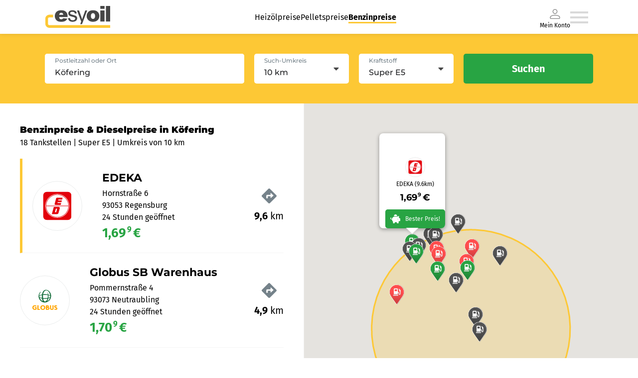

--- FILE ---
content_type: text/html; charset=utf-8
request_url: https://www.esyoil.com/benzinpreise/k%C3%B6fering
body_size: 46599
content:
<!doctype html>
<html data-n-head-ssr lang="en" data-n-head="%7B%22lang%22:%7B%22ssr%22:%22en%22%7D%7D">
  <head >
    <meta data-n-head="ssr" charset="utf-8"><meta data-n-head="ssr" name="viewport" content="width=device-width, initial-scale=1"><meta data-n-head="ssr" data-hid="charset" charset="utf-8"><meta data-n-head="ssr" data-hid="mobile-web-app-capable" name="mobile-web-app-capable" content="yes"><meta data-n-head="ssr" data-hid="apple-mobile-web-app-title" name="apple-mobile-web-app-title" content="@esyoil-gmbh/esy-spritpreise-frontend"><meta data-n-head="ssr" data-hid="og:type" name="og:type" property="og:type" content="website"><meta data-n-head="ssr" data-hid="og:site_name" name="og:site_name" property="og:site_name" content="@esyoil-gmbh/esy-spritpreise-frontend"><meta data-n-head="ssr" data-hid="og:url" property="og:url" content="https:/esyoil.com/benzinpreise/k%C3%B6fering"><meta data-n-head="ssr" data-hid="og:image" property="og:image" content="https://cf.esyoil.com/img/esyoil/esyoil-social-image.png"><meta data-n-head="ssr" data-hid="og:title" property="og:title" content="Benzinpreise Köfering &amp; Dieselpreise Köfering: Aktuelle Spritpreise vergleichen"><meta data-n-head="ssr" data-hid="og:description" property="og:description" content="Benzinpreise Köfering ✚ Dieselpreise Köfering ⭐ Aktuelle Spritpreise in Köfering heute am 14.01.26 ⭐ Günstige Tankstellen in Köfering finden ✔️Super E5 ✔️Super E10 ✔️Diesel"><meta data-n-head="ssr" data-hid="title" name="title" content="Benzinpreise Köfering &amp; Dieselpreise Köfering: Aktuelle Spritpreise vergleichen"><meta data-n-head="ssr" data-hid="description" name="description" content="Benzinpreise Köfering ✚ Dieselpreise Köfering ⭐ Aktuelle Spritpreise in Köfering heute am 14.01.26 ⭐ Günstige Tankstellen in Köfering finden ✔️Super E5 ✔️Super E10 ✔️Diesel"><meta data-n-head="ssr" data-hid="robots" name="robots" content="index,follow,noodp"><meta data-n-head="ssr" name="revisit-after" content="1 days"><meta data-n-head="ssr" name="keywords" content="Benzinpreise Köfering, Dieselpreise Köfering, Spritpreise Köfering"><title>Benzinpreise Köfering &amp; Dieselpreise Köfering: Aktuelle Spritpreise vergleichen</title><base href="/benzinpreise/"><link data-n-head="ssr" rel="icon" type="image/x-icon" href="/favicon.ico"><link data-n-head="ssr" href="https://consent.cookiebot.com/" rel="preconnect"><link data-n-head="ssr" data-hid="shortcut-icon" rel="shortcut icon" href="/benzinpreise/_sp-assets/icons/icon_64x64.b84ed5.png"><link data-n-head="ssr" data-hid="apple-touch-icon" rel="apple-touch-icon" href="/benzinpreise/_sp-assets/icons/icon_512x512.b84ed5.png" sizes="512x512"><link data-n-head="ssr" rel="manifest" href="/benzinpreise/_sp-assets/manifest.446d30f5.json" data-hid="manifest"><script data-n-head="ssr" data-hid="gtm-script" data-cookieconsent="ignore">(function(w,d,s,l,i){w[l]=w[l]||[];w[l].push({'gtm.start':new Date().getTime(),event:'gtm.js'});var f=d.getElementsByTagName(s)[0],j=d.createElement(s),dl=l!='dataLayer'?'&l='+l:'';j.async=true;j.src='https://www.googletagmanager.com/gtm.js?id='+i+dl;f.parentNode.insertBefore(j,f);})(window,document,'script','dataLayer','GTM-KQKW3C4');</script><script data-n-head="ssr" id="Cookiebot" async src="https://consent.cookiebot.com/uc.js" data-cbid="5db6bfa5-71be-43a0-8813-8de8c1665acd" data-blockingmode="auto" type="text/javascript"></script><link rel="preload" href="/benzinpreise/_sp-assets/51bfc9b.js" as="script"><link rel="preload" href="/benzinpreise/_sp-assets/fba48bb.js" as="script"><link rel="preload" href="/benzinpreise/_sp-assets/0b2be64.js" as="script"><link rel="preload" href="/benzinpreise/_sp-assets/fdcfbff.js" as="script"><link rel="preload" href="/benzinpreise/_sp-assets/f5df64b.js" as="script"><style data-vue-ssr-id="4151d1e2:0">*{-webkit-appearance:none;-moz-appearance:none;appearance:none;background-repeat:no-repeat;border:0;border-radius:0;box-sizing:border-box;font-family:inherit;font-style:inherit;font-weight:inherit;line-height:1.5em;list-style:none;margin:0;outline:0;padding:0;-webkit-text-decoration:none;text-decoration:none;-webkit-user-select:text;-moz-user-select:text;user-select:text;vertical-align:middle;-webkit-tap-highlight-color:rgba(0,0,0,0)}::-moz-selection{background-color:hsla(44,98%,60%,.25);color:#1f2023}::selection{background-color:hsla(44,98%,60%,.25);color:#1f2023}.tab-pane:focused>.tab-header-area>.headers-region>.tab:selected .focus-indicator{-fx-background-color:transparent}html{font-size:17px;-webkit-font-smoothing:mainpixel-antialiased}span{vertical-align:baseline}body{width:100%}</style><style data-vue-ssr-id="58781b62:0">@font-face{ascent-override:86%;descent-override:21%;font-family:"Montserrat fallback";font-weight:500;line-gap-override:0%;size-adjust:114%;src:local(Arial)}@font-face{ascent-override:96.8%;descent-override:25.1%;font-family:"Montserrat fallback";font-weight:900;line-gap-override:0%;size-adjust:100%;src:local("Arial Black")}@font-face{font-family:"Montserrat Fallback Android";font-weigt:500;ascent-override:85.0405%;descent-override:22.0508%;line-gap-override:0%;size-adjust:113.8281%;src:local(Roboto)}@font-face{font-family:"Montserrat Fallback Android";font-weigt:900;ascent-override:85.0405%;descent-override:22.0508%;size-adjust:113.8281%;src:local(Roboto Bold)}@font-face{ascent-override:103.7688%;descent-override:29.4104%;font-family:"Fira Sans fallback";line-gap-override:0%;size-adjust:90.1041%;src:local(Verdana)}@font-face{ascent-override:90.2121%;descent-override:25.5681%;font-family:"Fira Sans Fallback Android";line-gap-override:0%;size-adjust:103.6446%;src:local(Roboto)}@font-face{font-display:swap;font-family:"Fira Sans";font-style:normal;font-weight:400;src:url(https://cf.esyoil.com/assets/fonts/firasans/va9E4kDNxMZdWfMOD5Vvl4jL.woff2) format("woff2");unicode-range:u+00??,u+0131,u+0152-0153,u+02bb-02bc,u+02c6,u+02da,u+02dc,u+2000-206f,u+2074,u+20ac,u+2122,u+2191,u+2193,u+2212,u+2215,u+feff,u+fffd}@font-face{font-display:swap;font-family:"Fira Sans";font-style:normal;font-weight:700;src:url(https://cf.esyoil.com/assets/fonts/firasans/va9B4kDNxMZdWfMOD5VnLK3eRhf6.woff2) format("woff2");unicode-range:u+00??,u+0131,u+0152-0153,u+02bb-02bc,u+02c6,u+02da,u+02dc,u+2000-206f,u+2074,u+20ac,u+2122,u+2191,u+2193,u+2212,u+2215,u+feff,u+fffd}@font-face{font-display:swap;font-family:"Montserrat";font-style:normal;font-weight:500;src:url(https://cf.esyoil.com/assets/fonts/montserrat/JTUSjIg1_i6t8kCHKm459Wlhyw.woff2) format("woff2");unicode-range:u+00??,u+0131,u+0152-0153,u+02bb-02bc,u+02c6,u+02da,u+02dc,u+2000-206f,u+2074,u+20ac,u+2122,u+2191,u+2193,u+2212,u+2215,u+feff,u+fffd}@font-face{font-display:swap;font-family:"Montserrat";font-style:normal;font-weight:700;src:url(https://cf.esyoil.com/assets/fonts/montserrat/JTUSjIg1_i6t8kCHKm459Wlhyw.woff2) format("woff2");unicode-range:u+00??,u+0131,u+0152-0153,u+02bb-02bc,u+02c6,u+02da,u+02dc,u+2000-206f,u+2074,u+20ac,u+2122,u+2191,u+2193,u+2212,u+2215,u+feff,u+fffd}@font-face{font-display:swap;font-family:"Montserrat";font-style:normal;font-weight:900;src:url(https://cf.esyoil.com/assets/fonts/montserrat/JTUSjIg1_i6t8kCHKm459Wlhyw.woff2) format("woff2");unicode-range:u+00??,u+0131,u+0152-0153,u+02bb-02bc,u+02c6,u+02da,u+02dc,u+2000-206f,u+2074,u+20ac,u+2122,u+2191,u+2193,u+2212,u+2215,u+feff,u+fffd}</style><style data-vue-ssr-id="7aa4f578:0">@keyframes fade{0%{opacity:1}50%{opacity:0}to{opacity:1}}@keyframes rotate{0%{transform:rotate(0deg)}to{transform:rotate(1turn)}}</style><style data-vue-ssr-id="54536d06:0">#CybotCookiebotDialogBodyUnderlay{background:#212529!important;opacity:.5!important}#CybotCookiebotDialogBodyLevelButtonLevelOptinAllowallSelectionWrapper{min-width:15.625rem}#CybotCookiebotDialog{border:1px solid rgba(0,0,0,.2)!important;border-radius:.25rem!important}@media only screen and (max-width:46.875rem){#CybotCookiebotDialog{display:block;height:90%!important;margin-left:0!important;margin-top:0!important;width:90%!important}}#CybotCookiebotDialogBodyButtons{margin:0 auto}#CybotCookiebotDialogBodyLevelButtonLevelOptinAllowallSelection{background-color:transparent!important;border-color:transparent!important;border-radius:.25rem!important;color:#b0b0b0!important;font-weight:200!important;line-height:1.625rem!important;min-width:6.9375rem!important}#CybotCookiebotDialogBodyLevelButtonLevelOptinAllowAll{border-radius:.25rem!important;height:inherit!important;line-height:1.625rem!important;min-width:6.9375rem!important}#CybotCookiebotDialogBodyContentText>p{line-height:1.3;width:95%}#CybotCookiebotDialogHeaderLogosWrapper>a{display:none!important}</style><style data-vue-ssr-id="1f48ab90:0">.grid-container-atom[data-v-e7032fd4]{position:relative;width:100%}@media screen and (min-width:1100px){.grid-container-atom[data-v-e7032fd4]{max-width:1100px}}</style><style data-vue-ssr-id="c87f02fe:0">.nuxt-progress{background-color:#000;height:2px;left:0;opacity:1;position:fixed;right:0;top:0;transition:width .1s,opacity .4s;width:0;z-index:999999}.nuxt-progress.nuxt-progress-notransition{transition:none}.nuxt-progress-failed{background-color:red}</style><style data-vue-ssr-id="7970b6b6:0">.navigation-container[data-v-794cc47d]{align-items:center;cursor:pointer;display:flex;gap:40px}.navigation-container .--is-desktop[data-v-794cc47d]{display:none}.navigation-container .--is-mobile[data-v-794cc47d]{display:inline;display:initial}.navigation-container li a[data-v-794cc47d]{-webkit-text-decoration:none;text-decoration:none}.menu-wrapper[data-v-794cc47d]{box-shadow:0 0 8px 0 rgba(31,32,35,.13)}.menu-wrapper.io-blue[data-v-794cc47d]{background-color:#1e8fff!important}.menu-container[data-v-794cc47d]{align-items:center;display:flex;height:54px;justify-content:space-between;padding:12px 0 12px 16px;width:auto}.menu-container a img[data-v-794cc47d]{height:30px;width:90px}a[data-v-794cc47d]{cursor:pointer}a[data-v-794cc47d]:hover{-webkit-text-decoration:underline;text-decoration:underline}.header-organism[data-v-794cc47d]{background-color:#fff;box-shadow:0 0 2px rgba(0,0,0,.2);height:auto;position:relative;position:sticky;top:0;width:100%;z-index:1000}.main-header-menu[data-v-794cc47d],.my-account-container[data-v-794cc47d]{display:none}@media screen and (max-width:680px){.menu-container a img[data-v-794cc47d]{height:27px;width:82px}}@media screen and (min-width:1100px){.menu-wrapper[data-v-794cc47d]{box-shadow:0 0 8px 0 rgba(31,32,35,.13);display:flex;justify-content:center;width:100%}.menu-wrapper.io-blue[data-v-794cc47d]{background-color:#1e8fff!important}.main-header-menu[data-v-794cc47d]{display:flex;gap:40px;justify-content:space-around;list-style-type:none}.main-header-menu li a[data-v-794cc47d]{color:#000;font-family:"Fira Sans",verdana,helvetica,arial,sans-serif;font-size:16px;font-weight:300;line-height:1.5em;-webkit-text-decoration:none;text-decoration:none}.main-header-menu li a[data-v-794cc47d]:hover{border-bottom:3px solid #fdc835}.main-header-menu li a.nuxt-link-active[data-v-794cc47d]{border-bottom:3px solid #fdc835;font-weight:700}.my-account-container[data-v-794cc47d]{align-items:center;color:#000;display:flex;flex-direction:column;font-family:"Fira Sans",verdana,helvetica,arial,sans-serif;font-size:12px;font-weight:300;line-height:12px}.menu-container[data-v-794cc47d]{height:68px;padding:12px 0;width:1100px}.menu-container a img[data-v-794cc47d]{height:44px;width:132px}.navigation-container[data-v-794cc47d]{cursor:pointer;padding-right:10px}.navigation-container .--is-mobile[data-v-794cc47d]{display:none}.navigation-container .--is-desktop[data-v-794cc47d]{display:inline;display:initial}.header-organism[data-v-794cc47d]{background-color:#fff;box-shadow:none}.header-organism[data-v-794cc47d],.header-organism .header-organism-grid-container[data-v-794cc47d]{align-items:center;display:flex;flex-direction:column;justify-content:center}.header-organism .header-organism-grid-container[data-v-794cc47d]{max-width:100%}.header-organism .comparsion-form-container[data-v-794cc47d]{align-items:center;background-color:#fdc835;display:flex;justify-content:center;width:100%}.header-organism .comparsion-form-container .price-comparing-form-molecule[data-v-794cc47d]{align-items:center;display:flex;justify-content:flex-end;max-width:1100px;width:100%}}@media print{.header-organism[data-v-794cc47d]{display:none}}</style><style data-vue-ssr-id="5bea01af:0">.router-link-atom[data-v-398a88e6]{color:#1f2023;font-family:"Fira Sans",verdana,helvetica,arial,sans-serif;font-size:16px;font-weight:400;line-height:1.5em;transition:color .4s ease}.router-link-atom b[data-v-398a88e6],.router-link-atom strong[data-v-398a88e6]{font-weight:700;vertical-align:baseline;vertical-align:initial}.router-link-atom[data-v-398a88e6]:active,.router-link-atom[data-v-398a88e6]:focus,.router-link-atom[data-v-398a88e6]:hover{cursor:pointer}.router-link-atom:active.is--underline-true[data-v-398a88e6],.router-link-atom:focus.is--underline-true[data-v-398a88e6],.router-link-atom:hover.is--underline-true[data-v-398a88e6]{-webkit-text-decoration:underline;text-decoration:underline}.router-link-atom.is--color-blue[data-v-398a88e6]{color:#004b91}.router-link-atom.is--color-blue[data-v-398a88e6]:hover,.router-link-atom.is--color-deepBlue[data-v-398a88e6]{color:#007bff}.router-link-atom.is--variant-small[data-v-398a88e6]{font-size:12px;line-height:1.75em}.router-link-atom.is--variant-button[data-v-398a88e6],.router-link-atom.is--variant-button-cta[data-v-398a88e6],.router-link-atom.is--variant-button-small[data-v-398a88e6]{align-items:center;background-color:#28a443;border-radius:5px;box-shadow:0 0 8px rgba(31,32,35,.2);color:#fff;display:flex;font-family:"Fira Sans",verdana,helvetica,arial,sans-serif;font-size:16px;font-weight:400;height:50px;justify-content:center;line-height:0;overflow:hidden;padding:0 20px;transition:.4s ease;-webkit-user-select:none;-moz-user-select:none;user-select:none;white-space:nowrap;width:100%}@media screen and (min-width:540px){.router-link-atom.is--variant-button[data-v-398a88e6],.router-link-atom.is--variant-button-cta[data-v-398a88e6],.router-link-atom.is--variant-button-small[data-v-398a88e6]{max-width:-moz-fit-content;max-width:fit-content}}.router-link-atom.is--variant-button[data-v-398a88e6] i svg,.router-link-atom.is--variant-button-cta[data-v-398a88e6] i svg,.router-link-atom.is--variant-button-small[data-v-398a88e6] i svg{color:#fff;height:20px;margin-right:10px;max-height:20px;max-width:20px;width:20px;fill:#fff}.router-link-atom.is--variant-button-cta[data-v-398a88e6]:hover,.router-link-atom.is--variant-button-small[data-v-398a88e6]:hover,.router-link-atom.is--variant-button[data-v-398a88e6]:hover{-webkit-text-decoration:none;text-decoration:none}.router-link-atom.is--variant-button-cta[data-v-398a88e6]{background-color:#28a443;font-family:"Fira Sans",verdana,helvetica,arial,sans-serif;font-size:16px;font-weight:400;width:100%}@media screen and (min-width:540px){.router-link-atom.is--variant-button-cta[data-v-398a88e6]{max-width:260px}}.router-link-atom.is--variant-button-small[data-v-398a88e6]{font-size:16px;height:40px}@media screen and (min-width:540px){.router-link-atom.is--variant-button-small[data-v-398a88e6]{max-width:190px;width:-moz-fit-content;width:fit-content}}</style><style data-vue-ssr-id="210226df:0">img[data-v-707c183e]{height:auto;-webkit-user-select:none;-moz-user-select:none;user-select:none}</style><style data-vue-ssr-id="e04fec12:0">.list-item-atom[data-v-342f0af4]{font-family:"Fira Sans",verdana,helvetica,arial,sans-serif;font-size:12px;font-weight:400;line-height:1.5em;position:relative}@media screen and (min-width:330px){.list-item-atom[data-v-342f0af4]{font-size:16px}}.list-item-atom b[data-v-342f0af4],.list-item-atom strong[data-v-342f0af4]{font-weight:700;vertical-align:baseline;vertical-align:initial}</style><style data-vue-ssr-id="7e3255da:0">i[data-v-329662cb]{display:flex}.signed-in[data-v-329662cb]{stroke:#28a443;fill:#28a443}</style><style data-vue-ssr-id="9468a7aa:0">.burger-menu-icon:hover path[data-v-7f9dbec1]{fill:#b9b9b9}</style><style data-vue-ssr-id="941c45fc:0">i[data-v-79178298]{display:flex}</style><style data-vue-ssr-id="62123ba2:0">.slide-in-enter-active[data-v-2270186a],.slide-in-leave-active[data-v-2270186a]{transform:translateX(0);transition:all .4s}.slide-in-enter[data-v-2270186a],.slide-in-leave-to[data-v-2270186a]{transform:translateX(100%)}.basic-overlay[data-v-2270186a]{align-items:center;background-color:rgba(31,32,35,.5);display:flex;height:100vh;justify-content:flex-end;left:0;position:fixed;top:0;width:100%;z-index:9999}.basic-overlay .content[data-v-2270186a]{background-color:#fff;box-shadow:0 0 20px rgba(31,32,35,.25);height:100%;max-width:360px;overflow-y:scroll;position:relative;width:100%}</style><style data-vue-ssr-id="1f9cee0e:0">.g-map-loading-container[data-v-172ee33e],.g-map-placeholder[data-v-172ee33e]{align-items:center;background-color:#f5f5f5;display:flex;flex-direction:column;height:100vh;justify-content:center;padding:80px;width:100%}@media screen and (min-width:960px){.g-map-loading-container[data-v-172ee33e],.g-map-placeholder[data-v-172ee33e]{height:calc(100vh - 120px)}}.g-map-loading-container[data-v-172ee33e]{background-color:#fff}.g-map-loading-container[data-v-172ee33e] i{animation:rotate 1s linear infinite;animation-timing-function:ease-in-out;margin-bottom:10px}.g-map-loading-container[data-v-172ee33e] i svg{color:#fdc835;height:auto;width:40px;fill:#fdc835}.g-map-loading-container p[data-v-172ee33e]{animation:fade 2s linear infinite;animation-timing-function:ease-in-out}@media screen and (min-width:960px){.main-content-container[data-v-172ee33e]{display:flex;height:calc(100vh - 190px);width:100%}}.main-content-container.is--noresults[data-v-172ee33e]{align-items:center;flex-direction:column;justify-content:center;padding:20px}.main-content-container.is--noresults h2[data-v-172ee33e]{margin:20px auto}.main-content-container.is--noresults h2[data-v-172ee33e],.main-content-container.is--noresults p[data-v-172ee33e]{max-width:960px;text-align:center}.main-content-container.is--noresults[data-v-172ee33e] i svg{color:#75828a;height:auto;margin:0 auto 40px;width:100px;fill:#75828a}.main-content-container .sidebar[data-v-172ee33e]{background-color:#fff;border-right:1px solid #f5f5f5;order:-1;overflow-y:auto;padding:40px;width:100%}@media(max-width:766px){.main-content-container .sidebar[data-v-172ee33e]{min-height:250px;padding:20px!important}}.main-content-container .sidebar[data-v-172ee33e]::-webkit-scrollbar{width:5px}.main-content-container .sidebar[data-v-172ee33e]::-webkit-scrollbar-thumb{background-color:#75828a;border-radius:2.5px}.main-content-container .sidebar[data-v-172ee33e]::-webkit-scrollbar-button{height:100%}.main-content-container .sidebar[data-v-172ee33e]::-webkit-scrollbar-track{background-color:#ffeda3;border-radius:2.5px}@media screen and (min-width:960px){.main-content-container .sidebar[data-v-172ee33e]{max-height:calc(100vh - 180px);max-width:610px}}.main-content-container .sidebar h1[data-v-172ee33e]{font-family:"Montserrat",arial,helvetica,sans-serif;font-size:18px!important;font-size:22px;font-weight:900;margin-bottom:0}.main-content-container .sidebar p[data-v-172ee33e]{color:#000}.backgroundImage[data-v-172ee33e]{width:100%}.g-map-organism--bgImage[data-v-172ee33e]{position:absolute;top:0;width:100%}@media screen and (min-width:960px){.g-map-organism--bgImage[data-v-172ee33e]{display:none}}.g-map-organism--bgImage img[data-v-172ee33e]{height:630px}@media screen and (min-width:960px){.g-map-organism--bgImageServer[data-v-172ee33e]{display:none}}.g-map-organism--bgImageServer img[data-v-172ee33e]{height:500px}</style><style data-vue-ssr-id="4ab51978:0">.search-parameter-list[data-v-42bd7cac]{justify-content:space-around;padding:20px 0}.search-parameter-list-container[data-v-42bd7cac]{display:flex;flex-flow:row wrap;font-size:12px;justify-content:space-between;list-style:none;margin:0 10px}.search-parameter-list-container--bottom[data-v-42bd7cac]{flex-flow:nowrap}.search-parameter-list-container--item[data-v-42bd7cac]{display:inline-flex;font-family:"Fira Sans",verdana,helvetica,arial,sans-serif;font-size:12px;font-weight:800;justify-content:center;margin-bottom:0!important;position:relative}.search-parameter-list-container--item[data-v-42bd7cac]:first-of-type{min-width:80px}.search-parameter-list-container--itemLast[data-v-42bd7cac]{cursor:pointer}.search-parameter-list-container--itemLast[data-v-42bd7cac]:after{background:rgba(0,0,0,.1);content:"";height:55px;left:-6px;position:absolute;top:50%;transform:translateY(-50%);width:1px}.search-parameter-list-icon-container[data-v-42bd7cac]{left:6px;position:relative}li[data-v-42bd7cac]{position:relative}.area-parameter-item-container[data-v-42bd7cac]{align-items:center;display:flex;padding:10px 0}.area-parameter-item[data-v-42bd7cac]{font-family:"Fira Sans";font-size:12px;font-weight:600;margin-left:5px}.search-parameter-list-bottom[data-v-42bd7cac]{text-align:right}.icon--big[data-v-42bd7cac]{height:30px;width:30px}.icon-rotate[data-v-42bd7cac]{height:20px;transform:rotate(180deg);width:20px}.search-parameter-list-bottom-iconContainer[data-v-42bd7cac]{cursor:pointer;display:inline-block;padding-top:20px}.input-field-container--bottom[data-v-42bd7cac]{background:#fff;border-radius:5px;margin-top:5px;max-width:250px;padding:2px 5px}.search-header-organism[data-v-42bd7cac]{background-color:#fdc835;border-radius:5px;box-shadow:0 0 20px rgba(31,32,35,.25);padding:20px;width:100%}@media screen and (min-width:960px){.search-header-organism[data-v-42bd7cac]{padding:40px}}.search-header-organism .input-field-container[data-v-42bd7cac]{background-color:#fff;border-radius:5px;display:block;height:60px;position:relative;width:100%}@media screen and (min-width:960px){.search-header-organism .input-field-container[data-v-42bd7cac]{max-width:540px}}.search-header-organism .input-field-container label[data-v-42bd7cac]{color:#75828a;font-family:"Montserrat",arial,helvetica,sans-serif;font-size:12px;font-weight:500;left:20px;line-height:1.5em;position:absolute;text-align:left;top:5px;transition:color .4s ease;z-index:1}.search-header-organism .input-field-container label[data-v-42bd7cac]:active,.search-header-organism .input-field-container label[data-v-42bd7cac]:focus,.search-header-organism .input-field-container label[data-v-42bd7cac]:hover{cursor:text}.search-header-organism .input-field-container label.is--validation-state-invalid[data-v-42bd7cac]{color:#ff4d4d}.search-header-organism .input-field-container input[data-v-42bd7cac]{background-color:#fff;border-radius:5px;color:#1f2023;font-family:"Montserrat",arial,helvetica,sans-serif;font-size:16px;font-weight:500;height:60px;line-height:1.5em;padding:20px 20px 5px;transition:border .4s ease;width:100%}.search-header-organism .input-field-container input.is--validation-state-invalid[data-v-42bd7cac]{border:1px solid #ff4d4d}.search-header-organism .input-field-container input[data-v-42bd7cac]:disabled{opacity:.75}.search-header-organism .search-parameter-list li[data-v-42bd7cac]{align-items:center;display:flex;justify-content:flex-start;margin-bottom:10px}.search-header-organism .search-parameter-list li[data-v-42bd7cac]:last-child{margin-bottom:0}.search-header-organism .search-parameter-list li[data-v-42bd7cac] i svg{height:auto;margin-right:10px;width:20px}@media screen and (min-width:960px){.search-header-organism .form-container[data-v-42bd7cac]{display:flex}}@media screen and (min-width:540px){.search-header-organism .form-container[data-v-42bd7cac] .input-atom{max-width:100%}}@media screen and (min-width:960px){.search-header-organism .form-container[data-v-42bd7cac] .input-atom{max-width:400px}}@media screen and (min-width:540px){.search-header-organism .form-container .fieldset[data-v-42bd7cac]{display:grid;grid-template-columns:repeat(2,1fr);grid-gap:20px;margin:20px auto}}@media screen and (min-width:960px){.search-header-organism .form-container .fieldset[data-v-42bd7cac]{margin:0 20px;width:100%}}.search-header-organism .form-container .fieldset[data-v-42bd7cac] .select-atom{margin:20px 0}@media screen and (min-width:540px){.search-header-organism .form-container .fieldset[data-v-42bd7cac] .select-atom{margin:0}}.search-header-organism .form-container button[data-v-42bd7cac]{margin:0 auto}@media screen and (min-width:960px){.search-header-organism .form-container button[data-v-42bd7cac]{margin:0}}.search-header-organism.is--variant-sticky[data-v-42bd7cac]{border-radius:0;box-shadow:none;display:flex;justify-content:center;position:sticky;top:54px;z-index:15}@media screen and (min-width:1100px){.search-header-organism.is--variant-sticky[data-v-42bd7cac]{top:68px}}.icon[data-v-42bd7cac]{height:20px;width:20px}.padding-null[data-v-42bd7cac]{padding:0}.padding-mid[data-v-42bd7cac]{padding:20px}@media(min-width:992px){.padding-mid[data-v-42bd7cac]{padding:40px}}.search-parameter-list--top[data-v-42bd7cac]{padding:0}</style><style data-vue-ssr-id="559f5472:0">.h1-atom[data-v-804adf46]{font-family:"Montserrat",arial,helvetica,sans-serif;font-size:21px;font-weight:500;line-height:1.5em}.h1-atom strong[data-v-804adf46]{font-weight:800;vertical-align:baseline;vertical-align:initial}@media screen and (min-width:1100px){.h1-atom[data-v-804adf46]{font-size:32px}}.h1-atom.is--variant-medium[data-v-804adf46]{font-size:26px}</style><style data-vue-ssr-id="71a41c76:0">.paragraph-atom[data-v-a789aba0]{font-family:"Fira Sans",verdana,helvetica,arial,sans-serif;font-size:12px;font-weight:400;line-height:1.5em;position:relative}@media screen and (min-width:540px){.paragraph-atom[data-v-a789aba0]{font-size:16px}}.paragraph-atom strong[data-v-a789aba0]{font-weight:700;vertical-align:baseline;vertical-align:initial}.paragraph-atom strong.green[data-v-a789aba0]{color:#28a443}.paragraph-atom strong.red[data-v-a789aba0]{color:#ff4d4d}.paragraph-atom.is--color-gray-4[data-v-a789aba0]{color:#75828a}.paragraph-atom.is--color-gray-3[data-v-a789aba0]{color:#cbd0d2}.paragraph-atom.is--variant-small[data-v-a789aba0]{font-size:12px}</style><style data-vue-ssr-id="ddf08090:0">.providers-list-organism ul[data-v-a035d35a]{margin-top:20px}.providers-list-organism .provider-list-item[data-v-a035d35a]{border-left:0 solid #fdc835;transition:.2s ease-in;transition-property:border,padding}.providers-list-organism .provider-list-item.provider-map-teaser-molecule[data-v-a035d35a]{border-bottom:1px solid #f5f5f5;border-left:0 solid #fff;padding:20px 0;position:relative}.providers-list-organism .provider-list-item:last-child .provider-map-teaser-molecule[data-v-a035d35a]{border-bottom:none}.providers-list-organism .provider-list-item[data-v-a035d35a]:hover{border-left:5px solid #fdc835;cursor:pointer;padding-left:20px}.providers-list-organism--large[data-v-a035d35a]{min-height:800px}.loading-container[data-v-a035d35a]{align-items:center;display:flex;flex-direction:column;justify-content:center}.loading-container .loading-item[data-v-a035d35a]{animation:fade 1.8s linear infinite;animation-timing-function:ease-in-out;background-color:#f5f5f5;border-radius:5px;height:100px;margin-bottom:20px;width:100%}.loading-container .loading-item.loading-item__1[data-v-a035d35a]{animation-delay:.2s}.loading-container .loading-item.loading-item__2[data-v-a035d35a]{animation-delay:.4s}.esyoil-ad[data-v-a035d35a]:hover,.provider-list-item--active[data-v-a035d35a]{border-left:5px solid #fdc835!important;cursor:pointer;padding-left:20px!important}.esyoil-ad[data-v-a035d35a]{align-items:center;border-bottom:1px solid #f5f5f5;display:flex;gap:0;justify-content:space-between;padding:20px 0}@media screen and (min-width:470px){.esyoil-ad[data-v-a035d35a]{gap:20px}}.esyoil-ad .text[data-v-a035d35a]{width:100%}.esyoil-ad .price[data-v-a035d35a]{font-size:26px}.esyoil-ad .image[data-v-a035d35a]{display:none}@media screen and (min-width:470px){.esyoil-ad .image[data-v-a035d35a]{background-color:#fdc835;border-radius:100%;display:block;margin-right:20px;padding:15px;transform:scaleX(-1)}}.esyoil-ad .triangle-container[data-v-a035d35a]{display:flex;margin-right:30px;position:absolute;right:0}.esyoil-ad .triangle-container .triangle[data-v-a035d35a]{color:#fdc835;font-size:20px;rotate:-45deg}.ad-place-teaser[data-v-a035d35a]{position:relative;top:-8px}</style><style data-vue-ssr-id="1c53a37a:0">.provider-map-teaser-molecule[data-v-c2c82082]{align-items:center;display:flex;justify-content:space-between;position:relative;width:100%}.image-container[data-v-c2c82082]{display:none}@media screen and (min-width:470px){.image-container[data-v-c2c82082]{align-items:center;background-color:#fff;border:1px solid #eaecec;border-radius:50%;display:flex;height:100px;justify-content:center;margin-right:20px;min-width:100px;overflow:hidden;padding:20px;width:100px}}.image-container img[data-v-c2c82082]{height:auto;width:100%}ul.address-container[data-v-c2c82082]{margin:20px 0}@media screen and (min-width:470px){ul.address-container[data-v-c2c82082]{margin:0 20px;width:100%}}ul.address-container p.is--range-green[data-v-c2c82082]{color:#28a443;font-size:26px}ul.address-container p.is--range-gray[data-v-c2c82082]{color:#1f2023;font-size:26px}ul.address-container p.is--range-red[data-v-c2c82082]{color:#ff4d4d;font-size:26px}.distance-container[data-v-c2c82082]{align-items:center;display:flex}@media screen and (min-width:470px){.distance-container[data-v-c2c82082]{flex-direction:column;min-width:-moz-fit-content;min-width:fit-content;position:absolute;right:0;top:50%;transform:translateY(-50%)}}.distance-container[data-v-c2c82082] p{font-size:20px}.distance-container[data-v-c2c82082] i svg{color:#75828a;height:20px;margin-right:10px;width:20px}@media screen and (min-width:470px){.distance-container[data-v-c2c82082] i svg{height:30px;margin-bottom:10px;margin-right:0;width:30px}}</style><style data-vue-ssr-id="2fc7f856:0">.h2-atom[data-v-480d9290]{font-family:"Montserrat",arial,helvetica,sans-serif;font-weight:700;line-height:1.5em}@media screen and (min-width:470px){.h2-atom[data-v-480d9290]{line-height:1.75em}}.h2-atom b[data-v-480d9290],.h2-atom strong[data-v-480d9290]{font-weight:700;vertical-align:baseline;vertical-align:initial}.h2-atom.is--variant-default[data-v-480d9290]{font-size:18px;font-weight:500}@media screen and (min-width:1100px){.h2-atom.is--variant-default[data-v-480d9290]{font-size:22px}}.h2-atom.is--variant-medium[data-v-480d9290]{font-size:18px}.h2-atom.is--variant-small[data-v-480d9290]{font-size:14px}</style><style data-vue-ssr-id="26021a04:0">.price[data-v-625d837b]{margin-right:2px}.price.margin-sub-smaller[data-v-625d837b]{margin-right:-2px}.superscript-number-big[data-v-625d837b]{font-size:.6em;padding-left:4px;position:absolute}@media screen and (min-width:960px){.superscript-number-big[data-v-625d837b]{margin-left:-6px}}.superscript-number[data-v-625d837b]{font-size:.6em;padding-left:-4px;position:absolute}@media screen and (min-width:960px){.superscript-number[data-v-625d837b]{margin-left:-6px}}.currency[data-v-625d837b]{margin-left:4px}.currency--big[data-v-625d837b]{margin-left:10px}</style><style data-vue-ssr-id="052996ff:0">.RouterItem[data-v-1da89503]{font-size:16px}@media(max-width:400px){.RouterItem[data-v-1da89503]{font-size:12px}}.face-icon[data-v-1da89503]{margin-right:5px}.footer-organism[data-v-1da89503]{background-color:#fff;border-top:5px solid #fdc835;box-shadow:0 0 2px rgba(0,0,0,.2);height:auto;position:relative;width:100%}.content-section[data-v-1da89503],.footer-organism[data-v-1da89503]{display:flex;flex-direction:column;justify-content:center}.content-section[data-v-1da89503]{align-items:center;margin:10px 20px}@media screen and (min-width:1100px){.content-section[data-v-1da89503]{background-color:#f5f5f5;border-top:initial;margin:0}}.content-section .grid-container-atom[data-v-1da89503]{padding-bottom:10px}@media screen and (min-width:1100px){.content-section .grid-container-atom[data-v-1da89503]{align-items:center;display:flex}.footer-organism-grid-container[data-v-1da89503]{display:flex}.footer-organism-grid-container .RouterItem[data-v-1da89503]{font-size:16px}}.app-container[data-v-1da89503],.app-store-badges[data-v-1da89503],.social-icons-list[data-v-1da89503],ul[data-v-1da89503]{margin:20px 0}@media screen and (min-width:1100px){.app-container[data-v-1da89503],.app-store-badges[data-v-1da89503],.social-icons-list[data-v-1da89503],ul[data-v-1da89503]{width:100%}}.app-container li a[data-v-1da89503],.app-store-badges li a[data-v-1da89503],.social-icons-list li a[data-v-1da89503],ul li a[data-v-1da89503]{display:block;padding:5px 0}@media screen and (min-width:1100px){.app-container li a[data-v-1da89503],.app-store-badges li a[data-v-1da89503],.social-icons-list li a[data-v-1da89503],ul li a[data-v-1da89503]{margin-bottom:5px;padding:0}}h2[data-v-1da89503]{margin-bottom:5px;padding-bottom:5px}@media screen and (min-width:1100px){h2[data-v-1da89503]{border-bottom:none}}.h2-atom[data-v-1da89503]{font-family:"Montserrat",arial,helvetica,sans-serif;line-height:1.5em}.h2-atom b[data-v-1da89503],.h2-atom strong[data-v-1da89503]{font-weight:900;vertical-align:baseline;vertical-align:initial}.h2-atom.is--variant-default[data-v-1da89503]{font-size:22px;font-weight:500}@media screen and (min-width:1100px){.h2-atom.is--variant-default[data-v-1da89503]{font-size:26px}}.h2-atom.is--variant-medium[data-v-1da89503]{font-size:18px}.h2-atom.is--variant-small[data-v-1da89503]{font-size:14px}h4[data-v-1da89503]{color:#000;font-family:Montserrat;font-size:16px;font-style:normal;font-weight:900;line-height:normal;margin-top:10px}@media screen and (min-width:1100px){h4[data-v-1da89503]{font-size:24px;margin-top:30px}}p[data-v-1da89503]{color:#000;font-family:Fira Sans;font-size:12px;font-style:normal;font-weight:400;line-height:normal}@media screen and (min-width:1100px){p[data-v-1da89503]{font-size:16px;margin-top:5px;text-align:left}}.app-download-links[data-v-1da89503],.social-media-container[data-v-1da89503]{align-items:center;display:flex;flex-direction:row}.app-store-badge[data-v-1da89503]{display:flex}@media screen and (min-width:1100px){.app-store-badge[data-v-1da89503]{display:block;width:100%}}.app-store-badge li[data-v-1da89503]{width:100%}.app-store-badge li img[data-v-1da89503]{max-width:calc(100% - 20px);width:100%}@media screen and (min-width:1100px){.app-store-badge li img[data-v-1da89503]{max-width:100%}}.app-store-badge li img.badge-right[data-v-1da89503]{float:right}@media screen and (min-width:1100px){.app-store-badge li img.badge-right[data-v-1da89503]{float:none}}.app-download-links li[data-v-1da89503]:first-child{margin-right:20px}.app-download-links .ratings-component[data-v-1da89503]{margin-top:30px;padding-top:10px}.social-icons-list[data-v-1da89503]{margin:0}.social-icons-list div[data-v-1da89503]{border-top:none;display:flex;padding-left:0}@media screen and (min-width:1100px){.social-icons-list div[data-v-1da89503]{justify-content:space-between}}.social-icons-list div a[data-v-1da89503]{padding-right:20px}@media screen and (min-width:1100px){.social-icons-list div a[data-v-1da89503]{padding-right:0}}.menu-section[data-v-1da89503],.state-section[data-v-1da89503]{align-items:center;border-top:1px #cacaca;display:flex;flex-direction:column;justify-content:center}@media screen and (min-width:1100px){.menu-section[data-v-1da89503],.state-section[data-v-1da89503]{border-top:initial}}.menu-content[data-v-1da89503]{display:grid;grid-template-columns:1fr 1fr}@media screen and (min-width:1100px){.menu-content[data-v-1da89503]{grid-template-columns:220px 220px 220px 220px 220px;width:100%}}.menu-links-list[data-v-1da89503]{display:flex;flex-direction:column;margin-top:10px;width:100%}.menu-links-list:nth-child(2) .menu-link-container[data-v-1da89503]{display:flex;flex-direction:column;gap:3px}@media screen and (min-width:1100px){.menu-links-list:nth-child(2) .menu-link-container[data-v-1da89503]{gap:2px}}.menu-links-list:nth-of-type(2) .list-item-atom[data-v-1da89503]:nth-child(4){max-width:190px}.menu-links-list:nth-of-type(2) .list-item-atom:nth-child(4) a[data-v-1da89503]{line-height:1.2}@media(max-width:1100px){.menu-links-list[data-v-1da89503]{border-top:1px solid #cacaca;padding:0 20px}.menu-links-list[data-v-1da89503]:nth-of-type(odd):not(:last-of-type){position:relative}.menu-links-list[data-v-1da89503]:nth-of-type(odd):not(:last-of-type):after{background-color:#cacaca;content:"";height:100%;position:absolute;right:0;top:20px;width:1px}.menu-links-list[data-v-1da89503]:last-child{grid-column-end:3;grid-column-start:1}}@media screen and (min-width:1100px){.menu-links-list[data-v-1da89503]{padding-left:0}}.menu-link-container[data-v-1da89503]{margin-top:20px}.menu-link-header[data-v-1da89503]{font-size:14px;font-weight:900;margin-bottom:10px;margin-top:0}.menu-link-header b[data-v-1da89503]{font-weight:900}@media screen and (min-width:1100px){.menu-technology-container[data-v-1da89503]{margin-top:32px}.menu-technology-container .menu-link-header[data-v-1da89503]{margin-bottom:5px}}.city-section[data-v-1da89503]{border-top:1px solid #cacaca}.city-section h4[data-v-1da89503]{margin-top:30px;padding-left:20px;padding-right:20px}@media screen and (min-width:1100px){.city-section[data-v-1da89503]{align-items:center;background-color:#f5f5f5;border-top:initial;display:flex;flex-direction:column;justify-content:center}.city-section h4[data-v-1da89503]{padding-left:0}}.city-links-container[data-v-1da89503]{width:100%}.city-links-list[data-v-1da89503]{display:grid;grid-template-columns:1fr 1fr;grid-gap:0 30px;gap:0 30px;padding-left:20px;padding-right:20px}@media screen and (min-width:1100px){.city-links-list[data-v-1da89503]{gap:0;grid-template-columns:220px 220px 220px 220px 220px;padding-left:0;padding-right:0}}.state-section[data-v-1da89503]{border-top:1px solid #cacaca}.state-section h4[data-v-1da89503]{margin-top:30px;padding-left:20px}@media screen and (min-width:1100px){.state-section[data-v-1da89503]{align-items:center;border-top:initial;display:flex;flex-direction:column;justify-content:center}.state-section h4[data-v-1da89503]{padding-left:0}}.state-links-container[data-v-1da89503]{width:100%}.state-links-list[data-v-1da89503]{display:grid;grid-template-columns:1fr 1fr;padding-left:20px;padding-right:20px;grid-gap:0 20px;gap:0 20px}@media screen and (min-width:1100px){.state-links-list[data-v-1da89503]{gap:0;grid-template-columns:220px repeat(4,220px);padding-left:0;padding-right:0}}.state-links-image[data-v-1da89503]{display:none}@media screen and (min-width:1100px){.state-links-image[data-v-1da89503]{display:block;grid-row:span 5}}.trademark-section[data-v-1da89503]{background-color:#f5f5f5;padding:10px 0;text-align:center}.trademark-section .grid-container-atom[data-v-1da89503]{margin:auto}.trademark[data-v-1da89503]{text-align:center}.trademark span[data-v-1da89503]{font-weight:900}.divider-line[data-v-1da89503]{display:none}@media screen and (min-width:1100px){.divider-line[data-v-1da89503]{border-left:2px solid #cacaca;display:block;height:130px;margin-left:40px;position:relative;top:5px}}#header[data-v-1da89503]{margin-top:0}.certification-badge[data-v-1da89503]{display:none}@media screen and (min-width:1100px){.certification-badge[data-v-1da89503]{display:block;position:absolute;right:0;top:65%;top:40px}}.certification-badge--mobile[data-v-1da89503]{position:absolute;right:0;top:65%}@media screen and (min-width:1100px){.certification-badge--mobile[data-v-1da89503]{display:none}}.qr-code-image[data-v-1da89503]{display:none}@media screen and (min-width:1100px){.qr-code-image[data-v-1da89503]{display:block;margin-left:70px;margin-top:10px}}@media(max-width:1100px){.rating-container[data-v-1da89503]{border-top:1px solid #cacaca;margin:0 -20px}.rating-container--inner[data-v-1da89503]{margin:20px 20px 0}}@media screen and (min-width:1100px){.rating-container[data-v-1da89503]{align-items:center;display:flex}.rating-container--inner[data-v-1da89503]{margin-left:60px}}.play-store-badge-molecule[data-v-1da89503]{height:auto;margin-bottom:0;max-width:-moz-fit-content;max-width:fit-content;width:100%}.play-store-badge-molecule img[data-v-1da89503]{box-shadow:0 0 2px rgba(0,0,0,.2)}.content-block[data-v-1da89503]{margin-top:5px}@media print{.footer-organism[data-v-1da89503]{display:none}}</style><style data-vue-ssr-id="51f3a8be:0">.ratings-display-molecule .rating-container[data-v-6d2b1c61]{align-items:center;display:flex;justify-content:flex-start;margin:5px 0}.ratings-display-molecule .rating-container>ul[data-v-6d2b1c61]{align-items:center;display:flex;justify-content:center;margin-right:10px}.ratings-display-molecule .rating-container>ul[data-v-6d2b1c61] i.star svg{color:#fdc835;height:20px;margin-right:5px;width:auto;fill:#fdc835}.ratings-quantity-container[data-v-6d2b1c61]{font-size:12px}</style>
  </head>
  <body >
    <div data-server-rendered="true" id="__nuxt" data-v-e7032fd4><!----><div id="__layout" data-v-e7032fd4 data-v-e7032fd4 data-v-e7032fd4><div id="default-layout" class="nuxt-stage" data-v-e7032fd4 data-v-e7032fd4><header id="main-header-organism" class="header-organism is--variant-reduced" data-v-794cc47d data-v-e7032fd4><div class="grid-container-atom header-organism-grid-container" data-v-e7032fd4 data-v-794cc47d><div class="menu-wrapper" data-v-e7032fd4 data-v-794cc47d><div class="menu-container" data-v-e7032fd4 data-v-794cc47d><a href="/benzinpreise/" title="Startseite" target="_self" class="nuxt-link-active router-link-atom is--variant-default is--color-default is--underline-false" data-v-e7032fd4 data-v-398a88e6 data-v-794cc47d><img src="https://cf.esyoil.com/img/esyoil/logo.svg" alt="esyoil Logo" width="132" height="44" loading="lazy" itemprop="" data-v-707c183e data-v-794cc47d></a> <div class="header-menu-container" data-v-e7032fd4 data-v-794cc47d><ul class="main-header-menu" data-v-e7032fd4 data-v-794cc47d><li data-v-e7032fd4 data-v-794cc47d><a href="/heizoelpreise" title="Zu den Heizölpreisen" target="_self" aria-current="page" class="router-link-atom is--variant-default is--color-default is--underline-false" data-v-e7032fd4 data-v-794cc47d>
                Heizölpreise
              </a></li> <li data-v-e7032fd4 data-v-794cc47d><a href="/pelletspreise" title="Zu den Pelletspreisen" target="_self" aria-current="page" class="router-link-atom is--variant-default is--color-default is--underline-false" data-v-e7032fd4 data-v-794cc47d>
                Pelletspreise
              </a></li> <li data-v-e7032fd4 data-v-794cc47d><a href="/benzinpreise" title="Zu den Benzinpreisen" target="_self" rel="noopener" class="nuxt-link-exact-active nuxt-link-active router-link-atom is--variant-default is--color-default is--underline-false" data-v-e7032fd4 data-v-794cc47d>
                Benzinpreise
              </a></li></ul></div> <div class="navigation-container" data-v-e7032fd4 data-v-794cc47d><li class="list-item-atom is--variant-default" data-v-342f0af4 data-v-794cc47d><a href="/mein-konto" title="Mein Konto" target="_self" rel="noopener" class="router-link-atom is--variant-default is--color-default is--underline-false" data-v-398a88e6 data-v-794cc47d><div class="my-account-container" data-v-398a88e6 data-v-794cc47d><i data-v-329662cb data-v-794cc47d><svg xmlns="http://www.w3.org/2000/svg" width="33" height="33" viewBox="0 0 24 25" data-v-329662cb><path stroke="#848484" fill="none" d="M9.77,10.67h0c-.62-.62-.92-1.36-.92-2.23s.3-1.61.92-2.23c.62-.62,1.36-.92,2.23-.92s1.61.3,2.23.92c.62.62.92,1.36.92,2.23s-.3,1.61-.92,2.23h0c-.62.62-1.36.92-2.23.92s-1.61-.3-2.23-.92ZM4.8,18.14v-.71c0-.42.11-.81.34-1.17.23-.36.54-.64.92-.83.98-.48,1.95-.83,2.94-1.08.98-.23,1.98-.36,2.98-.36s2,.12,2.98.36c.98.23,1.97.59,2.94,1.08.39.2.7.48.92.83.23.36.34.75.34,1.17v.71c0,.33-.11.59-.33.82-.23.23-.49.33-.82.33H5.95c-.33,0-.59-.11-.82-.33-.23-.23-.33-.49-.33-.82h0Z" data-v-329662cb></path></svg></i>
                Mein Konto
              </div></a></li> <div class="--is-desktop" data-v-e7032fd4 data-v-794cc47d><svg xmlns="http://www.w3.org/2000/svg" width="36" height="24" viewBox="0 0 36 24" class="burger-menu-icon" data-v-7f9dbec1 data-v-794cc47d><path d="M0 24V20H36V24H0ZM0 14V10H36V14H0ZM0 4V0H36V4H0Z" fill="#D9D9D9" data-v-7f9dbec1></path></svg></div> <div class="--is-mobile" data-v-e7032fd4 data-v-794cc47d><i title="icon" data-v-79178298 data-v-794cc47d><svg width="56" height="55" viewBox="0 0 56 55" fill="none" xmlns="http://www.w3.org/2000/svg"> <mask id="path-1-inside-1_2169_29463" fill="white"> <path d="M0 0H56V54.3H0V0Z"/> </mask> <path d="M1 54.3V0H-1V54.3H1Z" fill="#CCCCCC" mask="url(#path-1-inside-1_2169_29463)"/> <path d="M16 35.1504V32.4837H40V35.1504H16ZM16 28.4837V25.8171H40V28.4837H16ZM16 21.8171V19.1504H40V21.8171H16Z" fill="#B9B9B9"/> </svg> </i></div></div></div></div> <!----></div></header> <div id="providers-page" data-fetch-key="data-v-172ee33e:0" data-v-172ee33e data-v-e7032fd4 data-v-e7032fd4 data-v-e7032fd4><div data-v-172ee33e><div area="Köfering" class="padding-null search-header-organism is--variant-sticky" data-v-42bd7cac data-v-172ee33e><div class="grid-container-atom form-grid-container" data-v-e7032fd4 data-v-42bd7cac><div class="search-parameter-list" data-v-e7032fd4 data-v-42bd7cac><ul class="search-parameter-list-container" data-v-e7032fd4 data-v-42bd7cac><li class="search-parameter-list-container--item" data-v-e7032fd4 data-v-42bd7cac><span class="search-parameter-list-icon-container" data-v-e7032fd4 data-v-42bd7cac><i title="icon" class="icon" data-v-79178298 data-v-42bd7cac><?xml version="1.0" encoding="utf-8"?> <svg version="1.1" id="Ebene_1" xmlns="http://www.w3.org/2000/svg" xmlns:xlink="http://www.w3.org/1999/xlink" x="0px" y="0px" viewBox="0 0 54 72" style="enable-background:new 0 0 54 72" xml:space="preserve"> <g> <path d="M24.2,70.6c-2.4-3.6-5.6-8.1-9.4-13.5C10.1,50.3,7,45.8,5.5,43.5c-2.2-3.4-3.6-6.2-4.4-8.5C0.4,32.6,0,30,0,27
		c0-4.9,1.2-9.4,3.7-13.5c2.4-4.1,5.7-7.4,9.8-9.8C17.6,1.2,22.1,0,27,0c4.9,0,9.4,1.2,13.5,3.7c4.1,2.4,7.4,5.7,9.8,9.8
		C52.8,17.6,54,22.1,54,27c0,3-0.4,5.6-1.1,7.9c-0.8,2.3-2.2,5.1-4.4,8.5c-1.5,2.3-4.6,6.9-9.3,13.6l-9.4,13.5
		C29.2,71.5,28.2,72,27,72C25.8,72,24.8,71.5,24.2,70.6z M27,38.2c3.1,0,5.7-1.1,7.9-3.3c2.2-2.2,3.3-4.9,3.3-7.9s-1.1-5.7-3.3-7.9
		c-2.2-2.2-4.9-3.3-7.9-3.3s-5.7,1.1-7.9,3.3c-2.2,2.2-3.3,4.9-3.3,7.9s1.1,5.7,3.3,7.9C21.3,37.1,23.9,38.2,27,38.2z"/> </g> </svg> </i></span>
          Köfering 93053
        </li> <li class="search-parameter-list-container--item" data-v-e7032fd4 data-v-42bd7cac><span class="search-parameter-list-icon-container" data-v-e7032fd4 data-v-42bd7cac><i title="icon" class="icon" data-v-79178298 data-v-42bd7cac><?xml version="1.0" encoding="utf-8"?> <svg version="1.1" id="Ebene_1" xmlns="http://www.w3.org/2000/svg" xmlns:xlink="http://www.w3.org/1999/xlink" x="0px" y="0px" viewBox="0 0 69.8 69.8" style="enable-background:new 0 0 69.8 69.8" xml:space="preserve"> <path d="M52.3,4.7c5.3,3.1,9.6,7.4,12.7,12.7c3.1,5.3,4.7,11.2,4.7,17.4c0,6.3-1.6,12.1-4.7,17.4c-3.1,5.3-7.4,9.6-12.7,12.7
	c-5.3,3.1-11.2,4.7-17.4,4.7c-6.3,0-12.1-1.6-17.4-4.7c-5.3-3.1-9.6-7.4-12.7-12.7C1.6,47,0,41.2,0,34.9c0-6.3,1.6-12.1,4.7-17.4
	c3.1-5.3,7.4-9.6,12.7-12.7C22.8,1.6,28.6,0,34.9,0C41.2,0,47,1.6,52.3,4.7z M47.9,57.3c4-2.3,7.1-5.4,9.4-9.4c2.3-4,3.4-8.3,3.4-13
	c0-4.7-1.1-9-3.4-13c-2.3-4-5.4-7.1-9.4-9.4c-4-2.3-8.3-3.4-13-3.4c-4.7,0-9,1.1-13,3.4c-4,2.3-7.1,5.4-9.4,9.4
	c-2.3,4-3.4,8.3-3.4,13c0,4.7,1.1,9,3.4,13c2.3,4,5.4,7.1,9.4,9.4c4,2.3,8.3,3.4,13,3.4C39.6,60.8,43.9,59.6,47.9,57.3z M43.9,19.3
	c2.8,1.6,4.9,3.8,6.5,6.5c1.6,2.8,2.4,5.8,2.4,9.1c0,3.3-0.8,6.3-2.4,9.1c-1.6,2.8-3.8,4.9-6.5,6.5c-2.8,1.6-5.8,2.4-9.1,2.4
	c-3.3,0-6.3-0.8-9.1-2.4c-2.8-1.6-4.9-3.8-6.5-6.5c-1.6-2.8-2.4-5.8-2.4-9.1c0-3.3,0.8-6.3,2.4-9.1c1.6-2.8,3.8-4.9,6.5-6.5
	c2.8-1.6,5.8-2.4,9.1-2.4C38.2,16.9,41.2,17.7,43.9,19.3z M41.2,41.2c1.8-1.8,2.7-3.9,2.7-6.3c0-2.4-0.9-4.5-2.7-6.3
	c-1.8-1.8-3.9-2.7-6.3-2.7c-2.4,0-4.5,0.9-6.3,2.7c-1.8,1.8-2.7,3.9-2.7,6.3c0,2.4,0.9,4.5,2.7,6.3c1.8,1.8,3.9,2.7,6.3,2.7
	C37.3,43.9,39.4,43,41.2,41.2z"/> </svg> </i></span>10 km
        </li> <li class="search-parameter-list-container--item" data-v-e7032fd4 data-v-42bd7cac><span class="search-parameter-list-icon-container" data-v-e7032fd4 data-v-42bd7cac><i title="icon" class="icon" data-v-79178298 data-v-42bd7cac><svg aria-hidden="true" focusable="false" data-prefix="fas" data-icon="gas-pump" class="svg-inline--fa fa-gas-pump fa-w-16" role="img" xmlns="http://www.w3.org/2000/svg" viewBox="0 0 512 512"><path fill="currentColor" d="M336 448H16c-8.8 0-16 7.2-16 16v32c0 8.8 7.2 16 16 16h320c8.8 0 16-7.2 16-16v-32c0-8.8-7.2-16-16-16zm157.2-340.7l-81-81c-6.2-6.2-16.4-6.2-22.6 0l-11.3 11.3c-6.2 6.2-6.2 16.4 0 22.6L416 97.9V160c0 28.1 20.9 51.3 48 55.2V376c0 13.2-10.8 24-24 24s-24-10.8-24-24v-32c0-48.6-39.4-88-88-88h-8V64c0-35.3-28.7-64-64-64H96C60.7 0 32 28.7 32 64v352h288V304h8c22.1 0 40 17.9 40 40v27.8c0 37.7 27 72 64.5 75.9 43 4.3 79.5-29.5 79.5-71.7V152.6c0-17-6.8-33.3-18.8-45.3zM256 192H96V64h160v128z"></path></svg></i></span>
          Super E5
        </li> <li class="search-parameter-list-container--itemLast" data-v-e7032fd4 data-v-42bd7cac><span class="search-parameter-list-icon-container" data-v-e7032fd4 data-v-42bd7cac><i title="icon" class="icon--big" data-v-79178298 data-v-42bd7cac><?xml version="1.0" encoding="utf-8"?> <svg version="1.1" id="Ebene_1" xmlns="http://www.w3.org/2000/svg" xmlns:xlink="http://www.w3.org/1999/xlink" x="0px" y="0px" viewBox="0 0 41.8 23.8" style="enable-background:new 0 0 41.8 23.8" xml:space="preserve"> <path d="M2.8,0h36.3c1.2,0,2.1,0.6,2.5,1.8c0.5,1.2,0.3,2.2-0.6,3L22.9,22.9c-0.6,0.6-1.2,0.8-2,0.8c-0.8,0-1.4-0.3-2-0.8L0.8,4.8
	c-0.8-0.8-1-1.9-0.6-3C0.7,0.6,1.6,0,2.8,0z"/> </svg> </i></span></li></ul></div></div></div> <div class="main-content-container" data-v-172ee33e><div class="client-only-placeholder" data-v-172ee33e data-v-e7032fd4><div class="g-map-organism--bgImageServer" data-v-172ee33e><img src="/benzinpreise/_sp-assets/img/background.9673487.jpg" class="backgroundImage" data-v-172ee33e></div></div> <div class="sidebar" data-v-172ee33e><h1 class="h1-atom is--variant-medium" data-v-804adf46 data-v-172ee33e>
          Benzinpreise &amp; Dieselpreise in Köfering
        </h1> <p class="paragraph-atom is--variant-default is--color-gray-4" data-v-a789aba0 data-v-172ee33e>
          18 Tankstellen | Super E5 | Umkreis
          von 10 km
        </p> <div class="providers-list-organism providers-list-organism--large" data-v-a035d35a data-v-172ee33e><ul data-v-a035d35a><Li data-v-a035d35a><div class="provider-map-teaser-molecule provider-list-item" data-v-c2c82082 data-v-a035d35a><div class="image-container" data-v-c2c82082><img src="/benzinpreise/_sp-assets/img/ed.e24cac9.svg" data-v-c2c82082></div> <ul class="address-container" data-v-c2c82082><Li data-v-c2c82082><h2 class="h2-atom is--variant-default" data-v-480d9290 data-v-c2c82082><strong data-v-480d9290 data-v-c2c82082> EDEKA </strong></h2></Li> <Li data-v-c2c82082><p class="paragraph-atom is--variant-default is--color-default" data-v-a789aba0 data-v-c2c82082> Hornstraße  6 </p></Li> <Li data-v-c2c82082><p class="paragraph-atom is--variant-default is--color-default" data-v-a789aba0 data-v-c2c82082>
        93053 Regensburg
      </p></Li> <Li data-v-c2c82082><p class="paragraph-atom is--variant-default is--color-default" data-v-a789aba0 data-v-c2c82082>
        24 Stunden geöffnet
      </p></Li> <Li data-v-c2c82082><p class="paragraph-atom is--variant-default is--color-default is--range-green" data-v-a789aba0 data-v-c2c82082><strong data-v-a789aba0 data-v-c2c82082><span data-v-625d837b data-v-c2c82082><span class="price margin-sub-smaller" data-v-625d837b>1,69</span> <span class="superscript-number-big" data-v-625d837b>9</span> <span class="currency--big" data-v-625d837b>€</span></span></strong></p></Li></ul> <div class="distance-container" data-v-c2c82082><i title="Entfernung" data-v-79178298 data-v-c2c82082><svg aria-hidden="true" focusable="false" data-prefix="fas" data-icon="directions" class="svg-inline--fa fa-directions fa-w-16" role="img" xmlns="http://www.w3.org/2000/svg" viewBox="0 0 512 512"><path fill="currentColor" d="M502.61 233.32L278.68 9.39c-12.52-12.52-32.83-12.52-45.36 0L9.39 233.32c-12.52 12.53-12.52 32.83 0 45.36l223.93 223.93c12.52 12.53 32.83 12.53 45.36 0l223.93-223.93c12.52-12.53 12.52-32.83 0-45.36zm-100.98 12.56l-84.21 77.73c-5.12 4.73-13.43 1.1-13.43-5.88V264h-96v64c0 4.42-3.58 8-8 8h-32c-4.42 0-8-3.58-8-8v-80c0-17.67 14.33-32 32-32h112v-53.73c0-6.97 8.3-10.61 13.43-5.88l84.21 77.73c3.43 3.17 3.43 8.59 0 11.76z"></path></svg></i> <p class="paragraph-atom is--variant-default is--color-default" data-v-a789aba0 data-v-c2c82082><strong data-v-a789aba0 data-v-c2c82082>9,6</strong> km
    </p></div></div> <!----></Li><Li data-v-a035d35a><div class="provider-map-teaser-molecule provider-list-item" data-v-c2c82082 data-v-a035d35a><div class="image-container" data-v-c2c82082><img src="/benzinpreise/_sp-assets/img/globussbwarenhaus.7b61354.svg" data-v-c2c82082></div> <ul class="address-container" data-v-c2c82082><Li data-v-c2c82082><h2 class="h2-atom is--variant-default" data-v-480d9290 data-v-c2c82082><strong data-v-480d9290 data-v-c2c82082> Globus SB Warenhaus </strong></h2></Li> <Li data-v-c2c82082><p class="paragraph-atom is--variant-default is--color-default" data-v-a789aba0 data-v-c2c82082> Pommernstraße 4 </p></Li> <Li data-v-c2c82082><p class="paragraph-atom is--variant-default is--color-default" data-v-a789aba0 data-v-c2c82082>
        93073 Neutraubling
      </p></Li> <Li data-v-c2c82082><p class="paragraph-atom is--variant-default is--color-default" data-v-a789aba0 data-v-c2c82082>
        24 Stunden geöffnet
      </p></Li> <Li data-v-c2c82082><p class="paragraph-atom is--variant-default is--color-default is--range-green" data-v-a789aba0 data-v-c2c82082><strong data-v-a789aba0 data-v-c2c82082><span data-v-625d837b data-v-c2c82082><span class="price margin-sub-smaller" data-v-625d837b>1,70</span> <span class="superscript-number-big" data-v-625d837b>9</span> <span class="currency--big" data-v-625d837b>€</span></span></strong></p></Li></ul> <div class="distance-container" data-v-c2c82082><i title="Entfernung" data-v-79178298 data-v-c2c82082><svg aria-hidden="true" focusable="false" data-prefix="fas" data-icon="directions" class="svg-inline--fa fa-directions fa-w-16" role="img" xmlns="http://www.w3.org/2000/svg" viewBox="0 0 512 512"><path fill="currentColor" d="M502.61 233.32L278.68 9.39c-12.52-12.52-32.83-12.52-45.36 0L9.39 233.32c-12.52 12.53-12.52 32.83 0 45.36l223.93 223.93c12.52 12.53 32.83 12.53 45.36 0l223.93-223.93c12.52-12.53 12.52-32.83 0-45.36zm-100.98 12.56l-84.21 77.73c-5.12 4.73-13.43 1.1-13.43-5.88V264h-96v64c0 4.42-3.58 8-8 8h-32c-4.42 0-8-3.58-8-8v-80c0-17.67 14.33-32 32-32h112v-53.73c0-6.97 8.3-10.61 13.43-5.88l84.21 77.73c3.43 3.17 3.43 8.59 0 11.76z"></path></svg></i> <p class="paragraph-atom is--variant-default is--color-default" data-v-a789aba0 data-v-c2c82082><strong data-v-a789aba0 data-v-c2c82082>4,9</strong> km
    </p></div></div> <!----></Li><Li data-v-a035d35a><div class="provider-map-teaser-molecule provider-list-item" data-v-c2c82082 data-v-a035d35a><div class="image-container" data-v-c2c82082><img src="/benzinpreise/_sp-assets/img/hem.c304bb4.png" data-v-c2c82082></div> <ul class="address-container" data-v-c2c82082><Li data-v-c2c82082><h2 class="h2-atom is--variant-default" data-v-480d9290 data-v-c2c82082><strong data-v-480d9290 data-v-c2c82082> HEM </strong></h2></Li> <Li data-v-c2c82082><p class="paragraph-atom is--variant-default is--color-default" data-v-a789aba0 data-v-c2c82082> Obertraublinger Str.  101 </p></Li> <Li data-v-c2c82082><p class="paragraph-atom is--variant-default is--color-default" data-v-a789aba0 data-v-c2c82082>
        93055 Regensburg
      </p></Li> <Li data-v-c2c82082><p class="paragraph-atom is--variant-default is--color-default" data-v-a789aba0 data-v-c2c82082>
        08:00 bis 24:00 Uhr
      </p></Li> <Li data-v-c2c82082><p class="paragraph-atom is--variant-default is--color-default is--range-green" data-v-a789aba0 data-v-c2c82082><strong data-v-a789aba0 data-v-c2c82082><span data-v-625d837b data-v-c2c82082><span class="price margin-sub-smaller" data-v-625d837b>1,70</span> <span class="superscript-number-big" data-v-625d837b>9</span> <span class="currency--big" data-v-625d837b>€</span></span></strong></p></Li></ul> <div class="distance-container" data-v-c2c82082><i title="Entfernung" data-v-79178298 data-v-c2c82082><svg aria-hidden="true" focusable="false" data-prefix="fas" data-icon="directions" class="svg-inline--fa fa-directions fa-w-16" role="img" xmlns="http://www.w3.org/2000/svg" viewBox="0 0 512 512"><path fill="currentColor" d="M502.61 233.32L278.68 9.39c-12.52-12.52-32.83-12.52-45.36 0L9.39 233.32c-12.52 12.53-12.52 32.83 0 45.36l223.93 223.93c12.52 12.53 32.83 12.53 45.36 0l223.93-223.93c12.52-12.53 12.52-32.83 0-45.36zm-100.98 12.56l-84.21 77.73c-5.12 4.73-13.43 1.1-13.43-5.88V264h-96v64c0 4.42-3.58 8-8 8h-32c-4.42 0-8-3.58-8-8v-80c0-17.67 14.33-32 32-32h112v-53.73c0-6.97 8.3-10.61 13.43-5.88l84.21 77.73c3.43 3.17 3.43 8.59 0 11.76z"></path></svg></i> <p class="paragraph-atom is--variant-default is--color-default" data-v-a789aba0 data-v-c2c82082><strong data-v-a789aba0 data-v-c2c82082>5,9</strong> km
    </p></div></div> <!----></Li><Li data-v-a035d35a><div class="provider-map-teaser-molecule provider-list-item" data-v-c2c82082 data-v-a035d35a><div class="image-container" data-v-c2c82082><img src="/benzinpreise/_sp-assets/img/jet.4ee5e6f.svg" data-v-c2c82082></div> <ul class="address-container" data-v-c2c82082><Li data-v-c2c82082><h2 class="h2-atom is--variant-default" data-v-480d9290 data-v-c2c82082><strong data-v-480d9290 data-v-c2c82082> JET </strong></h2></Li> <Li data-v-c2c82082><p class="paragraph-atom is--variant-default is--color-default" data-v-a789aba0 data-v-c2c82082> BAJUWARENSTR. 5 </p></Li> <Li data-v-c2c82082><p class="paragraph-atom is--variant-default is--color-default" data-v-a789aba0 data-v-c2c82082>
        93053 REGENSBURG
      </p></Li> <Li data-v-c2c82082><p class="paragraph-atom is--variant-default is--color-default" data-v-a789aba0 data-v-c2c82082>
        05:00 bis 00:00 Uhr
      </p></Li> <Li data-v-c2c82082><p class="paragraph-atom is--variant-default is--color-default is--range-green" data-v-a789aba0 data-v-c2c82082><strong data-v-a789aba0 data-v-c2c82082><span data-v-625d837b data-v-c2c82082><span class="price margin-sub-smaller" data-v-625d837b>1,70</span> <span class="superscript-number-big" data-v-625d837b>9</span> <span class="currency--big" data-v-625d837b>€</span></span></strong></p></Li></ul> <div class="distance-container" data-v-c2c82082><i title="Entfernung" data-v-79178298 data-v-c2c82082><svg aria-hidden="true" focusable="false" data-prefix="fas" data-icon="directions" class="svg-inline--fa fa-directions fa-w-16" role="img" xmlns="http://www.w3.org/2000/svg" viewBox="0 0 512 512"><path fill="currentColor" d="M502.61 233.32L278.68 9.39c-12.52-12.52-32.83-12.52-45.36 0L9.39 233.32c-12.52 12.53-12.52 32.83 0 45.36l223.93 223.93c12.52 12.53 32.83 12.53 45.36 0l223.93-223.93c12.52-12.53 12.52-32.83 0-45.36zm-100.98 12.56l-84.21 77.73c-5.12 4.73-13.43 1.1-13.43-5.88V264h-96v64c0 4.42-3.58 8-8 8h-32c-4.42 0-8-3.58-8-8v-80c0-17.67 14.33-32 32-32h112v-53.73c0-6.97 8.3-10.61 13.43-5.88l84.21 77.73c3.43 3.17 3.43 8.59 0 11.76z"></path></svg></i> <p class="paragraph-atom is--variant-default is--color-default" data-v-a789aba0 data-v-c2c82082><strong data-v-a789aba0 data-v-c2c82082>8,6</strong> km
    </p></div></div> <!----></Li><Li data-v-a035d35a><div class="provider-map-teaser-molecule provider-list-item" data-v-c2c82082 data-v-a035d35a><div class="image-container" data-v-c2c82082><img src="/benzinpreise/_sp-assets/img/_fallback.654444a.svg" data-v-c2c82082></div> <ul class="address-container" data-v-c2c82082><Li data-v-c2c82082><h2 class="h2-atom is--variant-default" data-v-480d9290 data-v-c2c82082><strong data-v-480d9290 data-v-c2c82082> TopTank </strong></h2></Li> <Li data-v-c2c82082><p class="paragraph-atom is--variant-default is--color-default" data-v-a789aba0 data-v-c2c82082> Straubinger Str. 73   </p></Li> <Li data-v-c2c82082><p class="paragraph-atom is--variant-default is--color-default" data-v-a789aba0 data-v-c2c82082>
        93055 Regensburg
      </p></Li> <Li data-v-c2c82082><p class="paragraph-atom is--variant-default is--color-default" data-v-a789aba0 data-v-c2c82082>
        07:00 bis 22:00 Uhr
      </p></Li> <Li data-v-c2c82082><p class="paragraph-atom is--variant-default is--color-default is--range-green" data-v-a789aba0 data-v-c2c82082><strong data-v-a789aba0 data-v-c2c82082><span data-v-625d837b data-v-c2c82082><span class="price margin-sub-smaller" data-v-625d837b>1,70</span> <span class="superscript-number-big" data-v-625d837b>9</span> <span class="currency--big" data-v-625d837b>€</span></span></strong></p></Li></ul> <div class="distance-container" data-v-c2c82082><i title="Entfernung" data-v-79178298 data-v-c2c82082><svg aria-hidden="true" focusable="false" data-prefix="fas" data-icon="directions" class="svg-inline--fa fa-directions fa-w-16" role="img" xmlns="http://www.w3.org/2000/svg" viewBox="0 0 512 512"><path fill="currentColor" d="M502.61 233.32L278.68 9.39c-12.52-12.52-32.83-12.52-45.36 0L9.39 233.32c-12.52 12.53-12.52 32.83 0 45.36l223.93 223.93c12.52 12.53 32.83 12.53 45.36 0l223.93-223.93c12.52-12.53 12.52-32.83 0-45.36zm-100.98 12.56l-84.21 77.73c-5.12 4.73-13.43 1.1-13.43-5.88V264h-96v64c0 4.42-3.58 8-8 8h-32c-4.42 0-8-3.58-8-8v-80c0-17.67 14.33-32 32-32h112v-53.73c0-6.97 8.3-10.61 13.43-5.88l84.21 77.73c3.43 3.17 3.43 8.59 0 11.76z"></path></svg></i> <p class="paragraph-atom is--variant-default is--color-default" data-v-a789aba0 data-v-c2c82082><strong data-v-a789aba0 data-v-c2c82082>9,3</strong> km
    </p></div></div> <!----></Li><Li data-v-a035d35a><div class="provider-map-teaser-molecule provider-list-item" data-v-c2c82082 data-v-a035d35a><div class="image-container" data-v-c2c82082><img src="/benzinpreise/_sp-assets/img/avia.1bf87fc.svg" data-v-c2c82082></div> <ul class="address-container" data-v-c2c82082><Li data-v-c2c82082><h2 class="h2-atom is--variant-default" data-v-480d9290 data-v-c2c82082><strong data-v-480d9290 data-v-c2c82082> AVIA </strong></h2></Li> <Li data-v-c2c82082><p class="paragraph-atom is--variant-default is--color-default" data-v-a789aba0 data-v-c2c82082> Scheuerer Straße 1a </p></Li> <Li data-v-c2c82082><p class="paragraph-atom is--variant-default is--color-default" data-v-a789aba0 data-v-c2c82082>
        93096 Köfering
      </p></Li> <Li data-v-c2c82082><p class="paragraph-atom is--variant-default is--color-default" data-v-a789aba0 data-v-c2c82082>
        08:00 bis 21:00 Uhr
      </p></Li> <Li data-v-c2c82082><p class="paragraph-atom is--variant-default is--color-default is--range-gray" data-v-a789aba0 data-v-c2c82082><strong data-v-a789aba0 data-v-c2c82082><span data-v-625d837b data-v-c2c82082><span class="price margin-sub-smaller" data-v-625d837b>1,71</span> <span class="superscript-number-big" data-v-625d837b>9</span> <span class="currency--big" data-v-625d837b>€</span></span></strong></p></Li></ul> <div class="distance-container" data-v-c2c82082><i title="Entfernung" data-v-79178298 data-v-c2c82082><svg aria-hidden="true" focusable="false" data-prefix="fas" data-icon="directions" class="svg-inline--fa fa-directions fa-w-16" role="img" xmlns="http://www.w3.org/2000/svg" viewBox="0 0 512 512"><path fill="currentColor" d="M502.61 233.32L278.68 9.39c-12.52-12.52-32.83-12.52-45.36 0L9.39 233.32c-12.52 12.53-12.52 32.83 0 45.36l223.93 223.93c12.52 12.53 32.83 12.53 45.36 0l223.93-223.93c12.52-12.53 12.52-32.83 0-45.36zm-100.98 12.56l-84.21 77.73c-5.12 4.73-13.43 1.1-13.43-5.88V264h-96v64c0 4.42-3.58 8-8 8h-32c-4.42 0-8-3.58-8-8v-80c0-17.67 14.33-32 32-32h112v-53.73c0-6.97 8.3-10.61 13.43-5.88l84.21 77.73c3.43 3.17 3.43 8.59 0 11.76z"></path></svg></i> <p class="paragraph-atom is--variant-default is--color-default" data-v-a789aba0 data-v-c2c82082><strong data-v-a789aba0 data-v-c2c82082>0,5</strong> km
    </p></div></div> <!----></Li><Li data-v-a035d35a><div class="provider-map-teaser-molecule provider-list-item" data-v-c2c82082 data-v-a035d35a><div class="image-container" data-v-c2c82082><img src="/benzinpreise/_sp-assets/img/agipeni.ef76fcd.svg" data-v-c2c82082></div> <ul class="address-container" data-v-c2c82082><Li data-v-c2c82082><h2 class="h2-atom is--variant-default" data-v-480d9290 data-v-c2c82082><strong data-v-480d9290 data-v-c2c82082> AGIP ENI </strong></h2></Li> <Li data-v-c2c82082><p class="paragraph-atom is--variant-default is--color-default" data-v-a789aba0 data-v-c2c82082> Regensburger Str. 16 </p></Li> <Li data-v-c2c82082><p class="paragraph-atom is--variant-default is--color-default" data-v-a789aba0 data-v-c2c82082>
        93087 Alteglofsheim
      </p></Li> <Li data-v-c2c82082><p class="paragraph-atom is--variant-default is--color-default" data-v-a789aba0 data-v-c2c82082>
        06:00 bis 22:00 Uhr
      </p></Li> <Li data-v-c2c82082><p class="paragraph-atom is--variant-default is--color-default is--range-gray" data-v-a789aba0 data-v-c2c82082><strong data-v-a789aba0 data-v-c2c82082><span data-v-625d837b data-v-c2c82082><span class="price margin-sub-smaller" data-v-625d837b>1,71</span> <span class="superscript-number-big" data-v-625d837b>9</span> <span class="currency--big" data-v-625d837b>€</span></span></strong></p></Li></ul> <div class="distance-container" data-v-c2c82082><i title="Entfernung" data-v-79178298 data-v-c2c82082><svg aria-hidden="true" focusable="false" data-prefix="fas" data-icon="directions" class="svg-inline--fa fa-directions fa-w-16" role="img" xmlns="http://www.w3.org/2000/svg" viewBox="0 0 512 512"><path fill="currentColor" d="M502.61 233.32L278.68 9.39c-12.52-12.52-32.83-12.52-45.36 0L9.39 233.32c-12.52 12.53-12.52 32.83 0 45.36l223.93 223.93c12.52 12.53 32.83 12.53 45.36 0l223.93-223.93c12.52-12.53 12.52-32.83 0-45.36zm-100.98 12.56l-84.21 77.73c-5.12 4.73-13.43 1.1-13.43-5.88V264h-96v64c0 4.42-3.58 8-8 8h-32c-4.42 0-8-3.58-8-8v-80c0-17.67 14.33-32 32-32h112v-53.73c0-6.97 8.3-10.61 13.43-5.88l84.21 77.73c3.43 3.17 3.43 8.59 0 11.76z"></path></svg></i> <p class="paragraph-atom is--variant-default is--color-default" data-v-a789aba0 data-v-c2c82082><strong data-v-a789aba0 data-v-c2c82082>1,6</strong> km
    </p></div></div> <!----></Li><Li data-v-a035d35a><div class="provider-map-teaser-molecule provider-list-item" data-v-c2c82082 data-v-a035d35a><div class="image-container" data-v-c2c82082><img src="/benzinpreise/_sp-assets/img/avia.1bf87fc.svg" data-v-c2c82082></div> <ul class="address-container" data-v-c2c82082><Li data-v-c2c82082><h2 class="h2-atom is--variant-default" data-v-480d9290 data-v-c2c82082><strong data-v-480d9290 data-v-c2c82082> AVIA </strong></h2></Li> <Li data-v-c2c82082><p class="paragraph-atom is--variant-default is--color-default" data-v-a789aba0 data-v-c2c82082> Landshuter Strasse 110 </p></Li> <Li data-v-c2c82082><p class="paragraph-atom is--variant-default is--color-default" data-v-a789aba0 data-v-c2c82082>
        93053 Regensburg
      </p></Li> <Li data-v-c2c82082><p class="paragraph-atom is--variant-default is--color-default" data-v-a789aba0 data-v-c2c82082>
        24 Stunden geöffnet
      </p></Li> <Li data-v-c2c82082><p class="paragraph-atom is--variant-default is--color-default is--range-gray" data-v-a789aba0 data-v-c2c82082><strong data-v-a789aba0 data-v-c2c82082><span data-v-625d837b data-v-c2c82082><span class="price margin-sub-smaller" data-v-625d837b>1,71</span> <span class="superscript-number-big" data-v-625d837b>9</span> <span class="currency--big" data-v-625d837b>€</span></span></strong></p></Li></ul> <div class="distance-container" data-v-c2c82082><i title="Entfernung" data-v-79178298 data-v-c2c82082><svg aria-hidden="true" focusable="false" data-prefix="fas" data-icon="directions" class="svg-inline--fa fa-directions fa-w-16" role="img" xmlns="http://www.w3.org/2000/svg" viewBox="0 0 512 512"><path fill="currentColor" d="M502.61 233.32L278.68 9.39c-12.52-12.52-32.83-12.52-45.36 0L9.39 233.32c-12.52 12.53-12.52 32.83 0 45.36l223.93 223.93c12.52 12.53 32.83 12.53 45.36 0l223.93-223.93c12.52-12.53 12.52-32.83 0-45.36zm-100.98 12.56l-84.21 77.73c-5.12 4.73-13.43 1.1-13.43-5.88V264h-96v64c0 4.42-3.58 8-8 8h-32c-4.42 0-8-3.58-8-8v-80c0-17.67 14.33-32 32-32h112v-53.73c0-6.97 8.3-10.61 13.43-5.88l84.21 77.73c3.43 3.17 3.43 8.59 0 11.76z"></path></svg></i> <p class="paragraph-atom is--variant-default is--color-default" data-v-a789aba0 data-v-c2c82082><strong data-v-a789aba0 data-v-c2c82082>8,9</strong> km
    </p></div></div> <!----></Li><Li data-v-a035d35a><div class="provider-map-teaser-molecule provider-list-item" data-v-c2c82082 data-v-a035d35a><div class="image-container" data-v-c2c82082><img src="/benzinpreise/_sp-assets/img/_fallback.654444a.svg" data-v-c2c82082></div> <ul class="address-container" data-v-c2c82082><Li data-v-c2c82082><h2 class="h2-atom is--variant-default" data-v-480d9290 data-v-c2c82082><strong data-v-480d9290 data-v-c2c82082> Böttcher Energie </strong></h2></Li> <Li data-v-c2c82082><p class="paragraph-atom is--variant-default is--color-default" data-v-a789aba0 data-v-c2c82082> Maxhüttenstraße 7 </p></Li> <Li data-v-c2c82082><p class="paragraph-atom is--variant-default is--color-default" data-v-a789aba0 data-v-c2c82082>
        93055 Regensburg
      </p></Li> <Li data-v-c2c82082><p class="paragraph-atom is--variant-default is--color-default" data-v-a789aba0 data-v-c2c82082>
        24 Stunden geöffnet
      </p></Li> <Li data-v-c2c82082><p class="paragraph-atom is--variant-default is--color-default is--range-gray" data-v-a789aba0 data-v-c2c82082><strong data-v-a789aba0 data-v-c2c82082><span data-v-625d837b data-v-c2c82082><span class="price margin-sub-smaller" data-v-625d837b>1,71</span> <span class="superscript-number-big" data-v-625d837b>9</span> <span class="currency--big" data-v-625d837b>€</span></span></strong></p></Li></ul> <div class="distance-container" data-v-c2c82082><i title="Entfernung" data-v-79178298 data-v-c2c82082><svg aria-hidden="true" focusable="false" data-prefix="fas" data-icon="directions" class="svg-inline--fa fa-directions fa-w-16" role="img" xmlns="http://www.w3.org/2000/svg" viewBox="0 0 512 512"><path fill="currentColor" d="M502.61 233.32L278.68 9.39c-12.52-12.52-32.83-12.52-45.36 0L9.39 233.32c-12.52 12.53-12.52 32.83 0 45.36l223.93 223.93c12.52 12.53 32.83 12.53 45.36 0l223.93-223.93c12.52-12.53 12.52-32.83 0-45.36zm-100.98 12.56l-84.21 77.73c-5.12 4.73-13.43 1.1-13.43-5.88V264h-96v64c0 4.42-3.58 8-8 8h-32c-4.42 0-8-3.58-8-8v-80c0-17.67 14.33-32 32-32h112v-53.73c0-6.97 8.3-10.61 13.43-5.88l84.21 77.73c3.43 3.17 3.43 8.59 0 11.76z"></path></svg></i> <p class="paragraph-atom is--variant-default is--color-default" data-v-a789aba0 data-v-c2c82082><strong data-v-a789aba0 data-v-c2c82082>9,0</strong> km
    </p></div></div> <!----></Li><Li data-v-a035d35a><div class="provider-map-teaser-molecule provider-list-item" data-v-c2c82082 data-v-a035d35a><div class="image-container" data-v-c2c82082><img src="/benzinpreise/_sp-assets/img/aviaxpress.1bf87fc.svg" data-v-c2c82082></div> <ul class="address-container" data-v-c2c82082><Li data-v-c2c82082><h2 class="h2-atom is--variant-default" data-v-480d9290 data-v-c2c82082><strong data-v-480d9290 data-v-c2c82082> AVIA XPress </strong></h2></Li> <Li data-v-c2c82082><p class="paragraph-atom is--variant-default is--color-default" data-v-a789aba0 data-v-c2c82082> Ringstraße 1 </p></Li> <Li data-v-c2c82082><p class="paragraph-atom is--variant-default is--color-default" data-v-a789aba0 data-v-c2c82082>
        93105 Tegernheim
      </p></Li> <Li data-v-c2c82082><p class="paragraph-atom is--variant-default is--color-default" data-v-a789aba0 data-v-c2c82082>
        24 Stunden geöffnet
      </p></Li> <Li data-v-c2c82082><p class="paragraph-atom is--variant-default is--color-default is--range-gray" data-v-a789aba0 data-v-c2c82082><strong data-v-a789aba0 data-v-c2c82082><span data-v-625d837b data-v-c2c82082><span class="price margin-sub-smaller" data-v-625d837b>1,71</span> <span class="superscript-number-big" data-v-625d837b>9</span> <span class="currency--big" data-v-625d837b>€</span></span></strong></p></Li></ul> <div class="distance-container" data-v-c2c82082><i title="Entfernung" data-v-79178298 data-v-c2c82082><svg aria-hidden="true" focusable="false" data-prefix="fas" data-icon="directions" class="svg-inline--fa fa-directions fa-w-16" role="img" xmlns="http://www.w3.org/2000/svg" viewBox="0 0 512 512"><path fill="currentColor" d="M502.61 233.32L278.68 9.39c-12.52-12.52-32.83-12.52-45.36 0L9.39 233.32c-12.52 12.53-12.52 32.83 0 45.36l223.93 223.93c12.52 12.53 32.83 12.53 45.36 0l223.93-223.93c12.52-12.53 12.52-32.83 0-45.36zm-100.98 12.56l-84.21 77.73c-5.12 4.73-13.43 1.1-13.43-5.88V264h-96v64c0 4.42-3.58 8-8 8h-32c-4.42 0-8-3.58-8-8v-80c0-17.67 14.33-32 32-32h112v-53.73c0-6.97 8.3-10.61 13.43-5.88l84.21 77.73c3.43 3.17 3.43 8.59 0 11.76z"></path></svg></i> <p class="paragraph-atom is--variant-default is--color-default" data-v-a789aba0 data-v-c2c82082><strong data-v-a789aba0 data-v-c2c82082>9,7</strong> km
    </p></div></div> <!----></Li><Li data-v-a035d35a><div class="provider-map-teaser-molecule provider-list-item" data-v-c2c82082 data-v-a035d35a><div class="image-container" data-v-c2c82082><img src="/benzinpreise/_sp-assets/img/agipeni.ef76fcd.svg" data-v-c2c82082></div> <ul class="address-container" data-v-c2c82082><Li data-v-c2c82082><h2 class="h2-atom is--variant-default" data-v-480d9290 data-v-c2c82082><strong data-v-480d9290 data-v-c2c82082> AGIP ENI </strong></h2></Li> <Li data-v-c2c82082><p class="paragraph-atom is--variant-default is--color-default" data-v-a789aba0 data-v-c2c82082> Unterislinger Weg 13 </p></Li> <Li data-v-c2c82082><p class="paragraph-atom is--variant-default is--color-default" data-v-a789aba0 data-v-c2c82082>
        93053 Regensburg
      </p></Li> <Li data-v-c2c82082><p class="paragraph-atom is--variant-default is--color-default" data-v-a789aba0 data-v-c2c82082>
        06:00 bis 22:00 Uhr
      </p></Li> <Li data-v-c2c82082><p class="paragraph-atom is--variant-default is--color-default is--range-gray" data-v-a789aba0 data-v-c2c82082><strong data-v-a789aba0 data-v-c2c82082><span data-v-625d837b data-v-c2c82082><span class="price margin-sub-smaller" data-v-625d837b>1,72</span> <span class="superscript-number-big" data-v-625d837b>9</span> <span class="currency--big" data-v-625d837b>€</span></span></strong></p></Li></ul> <div class="distance-container" data-v-c2c82082><i title="Entfernung" data-v-79178298 data-v-c2c82082><svg aria-hidden="true" focusable="false" data-prefix="fas" data-icon="directions" class="svg-inline--fa fa-directions fa-w-16" role="img" xmlns="http://www.w3.org/2000/svg" viewBox="0 0 512 512"><path fill="currentColor" d="M502.61 233.32L278.68 9.39c-12.52-12.52-32.83-12.52-45.36 0L9.39 233.32c-12.52 12.53-12.52 32.83 0 45.36l223.93 223.93c12.52 12.53 32.83 12.53 45.36 0l223.93-223.93c12.52-12.53 12.52-32.83 0-45.36zm-100.98 12.56l-84.21 77.73c-5.12 4.73-13.43 1.1-13.43-5.88V264h-96v64c0 4.42-3.58 8-8 8h-32c-4.42 0-8-3.58-8-8v-80c0-17.67 14.33-32 32-32h112v-53.73c0-6.97 8.3-10.61 13.43-5.88l84.21 77.73c3.43 3.17 3.43 8.59 0 11.76z"></path></svg></i> <p class="paragraph-atom is--variant-default is--color-default" data-v-a789aba0 data-v-c2c82082><strong data-v-a789aba0 data-v-c2c82082>9,2</strong> km
    </p></div></div> <!----></Li><Li data-v-a035d35a><div class="provider-map-teaser-molecule provider-list-item" data-v-c2c82082 data-v-a035d35a><div class="image-container" data-v-c2c82082><img src="/benzinpreise/_sp-assets/img/totalenergies.e673e83.svg" data-v-c2c82082></div> <ul class="address-container" data-v-c2c82082><Li data-v-c2c82082><h2 class="h2-atom is--variant-default" data-v-480d9290 data-v-c2c82082><strong data-v-480d9290 data-v-c2c82082> TotalEnergies </strong></h2></Li> <Li data-v-c2c82082><p class="paragraph-atom is--variant-default is--color-default" data-v-a789aba0 data-v-c2c82082> Osterhofener Str.  1 </p></Li> <Li data-v-c2c82082><p class="paragraph-atom is--variant-default is--color-default" data-v-a789aba0 data-v-c2c82082>
        93055 Regensburg
      </p></Li> <Li data-v-c2c82082><p class="paragraph-atom is--variant-default is--color-default" data-v-a789aba0 data-v-c2c82082>
        06:00 bis 21:00 Uhr
      </p></Li> <Li data-v-c2c82082><p class="paragraph-atom is--variant-default is--color-default is--range-gray" data-v-a789aba0 data-v-c2c82082><strong data-v-a789aba0 data-v-c2c82082><span data-v-625d837b data-v-c2c82082><span class="price margin-sub-smaller" data-v-625d837b>1,72</span> <span class="superscript-number-big" data-v-625d837b>9</span> <span class="currency--big" data-v-625d837b>€</span></span></strong></p></Li></ul> <div class="distance-container" data-v-c2c82082><i title="Entfernung" data-v-79178298 data-v-c2c82082><svg aria-hidden="true" focusable="false" data-prefix="fas" data-icon="directions" class="svg-inline--fa fa-directions fa-w-16" role="img" xmlns="http://www.w3.org/2000/svg" viewBox="0 0 512 512"><path fill="currentColor" d="M502.61 233.32L278.68 9.39c-12.52-12.52-32.83-12.52-45.36 0L9.39 233.32c-12.52 12.53-12.52 32.83 0 45.36l223.93 223.93c12.52 12.53 32.83 12.53 45.36 0l223.93-223.93c12.52-12.53 12.52-32.83 0-45.36zm-100.98 12.56l-84.21 77.73c-5.12 4.73-13.43 1.1-13.43-5.88V264h-96v64c0 4.42-3.58 8-8 8h-32c-4.42 0-8-3.58-8-8v-80c0-17.67 14.33-32 32-32h112v-53.73c0-6.97 8.3-10.61 13.43-5.88l84.21 77.73c3.43 3.17 3.43 8.59 0 11.76z"></path></svg></i> <p class="paragraph-atom is--variant-default is--color-default" data-v-a789aba0 data-v-c2c82082><strong data-v-a789aba0 data-v-c2c82082>9,3</strong> km
    </p></div></div> <!----></Li><Li data-v-a035d35a><div class="provider-map-teaser-molecule provider-list-item" data-v-c2c82082 data-v-a035d35a><div class="image-container" data-v-c2c82082><img src="/benzinpreise/_sp-assets/img/totalenergies.e673e83.svg" data-v-c2c82082></div> <ul class="address-container" data-v-c2c82082><Li data-v-c2c82082><h2 class="h2-atom is--variant-default" data-v-480d9290 data-v-c2c82082><strong data-v-480d9290 data-v-c2c82082> TotalEnergies Autohof </strong></h2></Li> <Li data-v-c2c82082><p class="paragraph-atom is--variant-default is--color-default" data-v-a789aba0 data-v-c2c82082> Fraunhofer Str.  3 </p></Li> <Li data-v-c2c82082><p class="paragraph-atom is--variant-default is--color-default" data-v-a789aba0 data-v-c2c82082>
        93098 Barbing
      </p></Li> <Li data-v-c2c82082><p class="paragraph-atom is--variant-default is--color-default" data-v-a789aba0 data-v-c2c82082>
        24 Stunden geöffnet
      </p></Li> <Li data-v-c2c82082><p class="paragraph-atom is--variant-default is--color-default is--range-gray" data-v-a789aba0 data-v-c2c82082><strong data-v-a789aba0 data-v-c2c82082><span data-v-625d837b data-v-c2c82082><span class="price margin-sub-smaller" data-v-625d837b>1,73</span> <span class="superscript-number-big" data-v-625d837b>9</span> <span class="currency--big" data-v-625d837b>€</span></span></strong></p></Li></ul> <div class="distance-container" data-v-c2c82082><i title="Entfernung" data-v-79178298 data-v-c2c82082><svg aria-hidden="true" focusable="false" data-prefix="fas" data-icon="directions" class="svg-inline--fa fa-directions fa-w-16" role="img" xmlns="http://www.w3.org/2000/svg" viewBox="0 0 512 512"><path fill="currentColor" d="M502.61 233.32L278.68 9.39c-12.52-12.52-32.83-12.52-45.36 0L9.39 233.32c-12.52 12.53-12.52 32.83 0 45.36l223.93 223.93c12.52 12.53 32.83 12.53 45.36 0l223.93-223.93c12.52-12.53 12.52-32.83 0-45.36zm-100.98 12.56l-84.21 77.73c-5.12 4.73-13.43 1.1-13.43-5.88V264h-96v64c0 4.42-3.58 8-8 8h-32c-4.42 0-8-3.58-8-8v-80c0-17.67 14.33-32 32-32h112v-53.73c0-6.97 8.3-10.61 13.43-5.88l84.21 77.73c3.43 3.17 3.43 8.59 0 11.76z"></path></svg></i> <p class="paragraph-atom is--variant-default is--color-default" data-v-a789aba0 data-v-c2c82082><strong data-v-a789aba0 data-v-c2c82082>7,0</strong> km
    </p></div></div> <!----></Li><Li data-v-a035d35a><div class="provider-map-teaser-molecule provider-list-item" data-v-c2c82082 data-v-a035d35a><div class="image-container" data-v-c2c82082><img src="/benzinpreise/_sp-assets/img/agipeni.ef76fcd.svg" data-v-c2c82082></div> <ul class="address-container" data-v-c2c82082><Li data-v-c2c82082><h2 class="h2-atom is--variant-default" data-v-480d9290 data-v-c2c82082><strong data-v-480d9290 data-v-c2c82082> AGIP ENI </strong></h2></Li> <Li data-v-c2c82082><p class="paragraph-atom is--variant-default is--color-default" data-v-a789aba0 data-v-c2c82082> Schwindgraben 2 </p></Li> <Li data-v-c2c82082><p class="paragraph-atom is--variant-default is--color-default" data-v-a789aba0 data-v-c2c82082>
        93083 Obertraubling
      </p></Li> <Li data-v-c2c82082><p class="paragraph-atom is--variant-default is--color-default" data-v-a789aba0 data-v-c2c82082>
        06:00 bis 23:00 Uhr
      </p></Li> <Li data-v-c2c82082><p class="paragraph-atom is--variant-default is--color-default is--range-gray" data-v-a789aba0 data-v-c2c82082><strong data-v-a789aba0 data-v-c2c82082><span data-v-625d837b data-v-c2c82082><span class="price margin-sub-smaller" data-v-625d837b>1,76</span> <span class="superscript-number-big" data-v-625d837b>9</span> <span class="currency--big" data-v-625d837b>€</span></span></strong></p></Li></ul> <div class="distance-container" data-v-c2c82082><i title="Entfernung" data-v-79178298 data-v-c2c82082><svg aria-hidden="true" focusable="false" data-prefix="fas" data-icon="directions" class="svg-inline--fa fa-directions fa-w-16" role="img" xmlns="http://www.w3.org/2000/svg" viewBox="0 0 512 512"><path fill="currentColor" d="M502.61 233.32L278.68 9.39c-12.52-12.52-32.83-12.52-45.36 0L9.39 233.32c-12.52 12.53-12.52 32.83 0 45.36l223.93 223.93c12.52 12.53 32.83 12.53 45.36 0l223.93-223.93c12.52-12.53 12.52-32.83 0-45.36zm-100.98 12.56l-84.21 77.73c-5.12 4.73-13.43 1.1-13.43-5.88V264h-96v64c0 4.42-3.58 8-8 8h-32c-4.42 0-8-3.58-8-8v-80c0-17.67 14.33-32 32-32h112v-53.73c0-6.97 8.3-10.61 13.43-5.88l84.21 77.73c3.43 3.17 3.43 8.59 0 11.76z"></path></svg></i> <p class="paragraph-atom is--variant-default is--color-default" data-v-a789aba0 data-v-c2c82082><strong data-v-a789aba0 data-v-c2c82082>4,0</strong> km
    </p></div></div> <!----></Li><Li data-v-a035d35a><div class="provider-map-teaser-molecule provider-list-item" data-v-c2c82082 data-v-a035d35a><div class="image-container" data-v-c2c82082><img src="/benzinpreise/_sp-assets/img/aral.0c7e0ef.svg" data-v-c2c82082></div> <ul class="address-container" data-v-c2c82082><Li data-v-c2c82082><h2 class="h2-atom is--variant-default" data-v-480d9290 data-v-c2c82082><strong data-v-480d9290 data-v-c2c82082> ARAL </strong></h2></Li> <Li data-v-c2c82082><p class="paragraph-atom is--variant-default is--color-default" data-v-a789aba0 data-v-c2c82082> Gleiwitzer Straße  8 </p></Li> <Li data-v-c2c82082><p class="paragraph-atom is--variant-default is--color-default" data-v-a789aba0 data-v-c2c82082>
        93073 Neutraubling
      </p></Li> <Li data-v-c2c82082><p class="paragraph-atom is--variant-default is--color-default" data-v-a789aba0 data-v-c2c82082>
        24 Stunden geöffnet
      </p></Li> <Li data-v-c2c82082><p class="paragraph-atom is--variant-default is--color-default is--range-red" data-v-a789aba0 data-v-c2c82082><strong data-v-a789aba0 data-v-c2c82082><span data-v-625d837b data-v-c2c82082><span class="price margin-sub-smaller" data-v-625d837b>1,77</span> <span class="superscript-number-big" data-v-625d837b>9</span> <span class="currency--big" data-v-625d837b>€</span></span></strong></p></Li></ul> <div class="distance-container" data-v-c2c82082><i title="Entfernung" data-v-79178298 data-v-c2c82082><svg aria-hidden="true" focusable="false" data-prefix="fas" data-icon="directions" class="svg-inline--fa fa-directions fa-w-16" role="img" xmlns="http://www.w3.org/2000/svg" viewBox="0 0 512 512"><path fill="currentColor" d="M502.61 233.32L278.68 9.39c-12.52-12.52-32.83-12.52-45.36 0L9.39 233.32c-12.52 12.53-12.52 32.83 0 45.36l223.93 223.93c12.52 12.53 32.83 12.53 45.36 0l223.93-223.93c12.52-12.53 12.52-32.83 0-45.36zm-100.98 12.56l-84.21 77.73c-5.12 4.73-13.43 1.1-13.43-5.88V264h-96v64c0 4.42-3.58 8-8 8h-32c-4.42 0-8-3.58-8-8v-80c0-17.67 14.33-32 32-32h112v-53.73c0-6.97 8.3-10.61 13.43-5.88l84.21 77.73c3.43 3.17 3.43 8.59 0 11.76z"></path></svg></i> <p class="paragraph-atom is--variant-default is--color-default" data-v-a789aba0 data-v-c2c82082><strong data-v-a789aba0 data-v-c2c82082>5,6</strong> km
    </p></div></div> <!----></Li><Li data-v-a035d35a><div class="provider-map-teaser-molecule provider-list-item" data-v-c2c82082 data-v-a035d35a><div class="image-container" data-v-c2c82082><img src="/benzinpreise/_sp-assets/img/shell.4975f70.svg" data-v-c2c82082></div> <ul class="address-container" data-v-c2c82082><Li data-v-c2c82082><h2 class="h2-atom is--variant-default" data-v-480d9290 data-v-c2c82082><strong data-v-480d9290 data-v-c2c82082> Shell </strong></h2></Li> <Li data-v-c2c82082><p class="paragraph-atom is--variant-default is--color-default" data-v-a789aba0 data-v-c2c82082> Neutraublinger Str. 12 </p></Li> <Li data-v-c2c82082><p class="paragraph-atom is--variant-default is--color-default" data-v-a789aba0 data-v-c2c82082>
        93092 Barbing
      </p></Li> <Li data-v-c2c82082><p class="paragraph-atom is--variant-default is--color-default" data-v-a789aba0 data-v-c2c82082>
        06:00 bis 22:00 Uhr
      </p></Li> <Li data-v-c2c82082><p class="paragraph-atom is--variant-default is--color-default is--range-red" data-v-a789aba0 data-v-c2c82082><strong data-v-a789aba0 data-v-c2c82082><span data-v-625d837b data-v-c2c82082><span class="price margin-sub-smaller" data-v-625d837b>1,78</span> <span class="superscript-number-big" data-v-625d837b>9</span> <span class="currency--big" data-v-625d837b>€</span></span></strong></p></Li></ul> <div class="distance-container" data-v-c2c82082><i title="Entfernung" data-v-79178298 data-v-c2c82082><svg aria-hidden="true" focusable="false" data-prefix="fas" data-icon="directions" class="svg-inline--fa fa-directions fa-w-16" role="img" xmlns="http://www.w3.org/2000/svg" viewBox="0 0 512 512"><path fill="currentColor" d="M502.61 233.32L278.68 9.39c-12.52-12.52-32.83-12.52-45.36 0L9.39 233.32c-12.52 12.53-12.52 32.83 0 45.36l223.93 223.93c12.52 12.53 32.83 12.53 45.36 0l223.93-223.93c12.52-12.53 12.52-32.83 0-45.36zm-100.98 12.56l-84.21 77.73c-5.12 4.73-13.43 1.1-13.43-5.88V264h-96v64c0 4.42-3.58 8-8 8h-32c-4.42 0-8-3.58-8-8v-80c0-17.67 14.33-32 32-32h112v-53.73c0-6.97 8.3-10.61 13.43-5.88l84.21 77.73c3.43 3.17 3.43 8.59 0 11.76z"></path></svg></i> <p class="paragraph-atom is--variant-default is--color-default" data-v-a789aba0 data-v-c2c82082><strong data-v-a789aba0 data-v-c2c82082>7,1</strong> km
    </p></div></div> <!----></Li><Li data-v-a035d35a><div class="provider-map-teaser-molecule provider-list-item" data-v-c2c82082 data-v-a035d35a><div class="image-container" data-v-c2c82082><img src="/benzinpreise/_sp-assets/img/shell.4975f70.svg" data-v-c2c82082></div> <ul class="address-container" data-v-c2c82082><Li data-v-c2c82082><h2 class="h2-atom is--variant-default" data-v-480d9290 data-v-c2c82082><strong data-v-480d9290 data-v-c2c82082> Shell </strong></h2></Li> <Li data-v-c2c82082><p class="paragraph-atom is--variant-default is--color-default" data-v-a789aba0 data-v-c2c82082> Junkersstr. 3 </p></Li> <Li data-v-c2c82082><p class="paragraph-atom is--variant-default is--color-default" data-v-a789aba0 data-v-c2c82082>
        93055 Regensburg
      </p></Li> <Li data-v-c2c82082><p class="paragraph-atom is--variant-default is--color-default" data-v-a789aba0 data-v-c2c82082>
        24 Stunden geöffnet
      </p></Li> <Li data-v-c2c82082><p class="paragraph-atom is--variant-default is--color-default is--range-red" data-v-a789aba0 data-v-c2c82082><strong data-v-a789aba0 data-v-c2c82082><span data-v-625d837b data-v-c2c82082><span class="price margin-sub-smaller" data-v-625d837b>1,78</span> <span class="superscript-number-big" data-v-625d837b>9</span> <span class="currency--big" data-v-625d837b>€</span></span></strong></p></Li></ul> <div class="distance-container" data-v-c2c82082><i title="Entfernung" data-v-79178298 data-v-c2c82082><svg aria-hidden="true" focusable="false" data-prefix="fas" data-icon="directions" class="svg-inline--fa fa-directions fa-w-16" role="img" xmlns="http://www.w3.org/2000/svg" viewBox="0 0 512 512"><path fill="currentColor" d="M502.61 233.32L278.68 9.39c-12.52-12.52-32.83-12.52-45.36 0L9.39 233.32c-12.52 12.53-12.52 32.83 0 45.36l223.93 223.93c12.52 12.53 32.83 12.53 45.36 0l223.93-223.93c12.52-12.53 12.52-32.83 0-45.36zm-100.98 12.56l-84.21 77.73c-5.12 4.73-13.43 1.1-13.43-5.88V264h-96v64c0 4.42-3.58 8-8 8h-32c-4.42 0-8-3.58-8-8v-80c0-17.67 14.33-32 32-32h112v-53.73c0-6.97 8.3-10.61 13.43-5.88l84.21 77.73c3.43 3.17 3.43 8.59 0 11.76z"></path></svg></i> <p class="paragraph-atom is--variant-default is--color-default" data-v-a789aba0 data-v-c2c82082><strong data-v-a789aba0 data-v-c2c82082>7,1</strong> km
    </p></div></div> <!----></Li><Li data-v-a035d35a><div class="provider-map-teaser-molecule provider-list-item" data-v-c2c82082 data-v-a035d35a><div class="image-container" data-v-c2c82082><img src="/benzinpreise/_sp-assets/img/aral.0c7e0ef.svg" data-v-c2c82082></div> <ul class="address-container" data-v-c2c82082><Li data-v-c2c82082><h2 class="h2-atom is--variant-default" data-v-480d9290 data-v-c2c82082><strong data-v-480d9290 data-v-c2c82082> ARAL </strong></h2></Li> <Li data-v-c2c82082><p class="paragraph-atom is--variant-default is--color-default" data-v-a789aba0 data-v-c2c82082> Max-Planck-Straße  8 </p></Li> <Li data-v-c2c82082><p class="paragraph-atom is--variant-default is--color-default" data-v-a789aba0 data-v-c2c82082>
        93055 Regensburg
      </p></Li> <Li data-v-c2c82082><p class="paragraph-atom is--variant-default is--color-default" data-v-a789aba0 data-v-c2c82082>
        24 Stunden geöffnet
      </p></Li> <Li data-v-c2c82082><p class="paragraph-atom is--variant-default is--color-default is--range-red" data-v-a789aba0 data-v-c2c82082><strong data-v-a789aba0 data-v-c2c82082><span data-v-625d837b data-v-c2c82082><span class="price margin-sub-smaller" data-v-625d837b>1,80</span> <span class="superscript-number-big" data-v-625d837b>9</span> <span class="currency--big" data-v-625d837b>€</span></span></strong></p></Li></ul> <div class="distance-container" data-v-c2c82082><i title="Entfernung" data-v-79178298 data-v-c2c82082><svg aria-hidden="true" focusable="false" data-prefix="fas" data-icon="directions" class="svg-inline--fa fa-directions fa-w-16" role="img" xmlns="http://www.w3.org/2000/svg" viewBox="0 0 512 512"><path fill="currentColor" d="M502.61 233.32L278.68 9.39c-12.52-12.52-32.83-12.52-45.36 0L9.39 233.32c-12.52 12.53-12.52 32.83 0 45.36l223.93 223.93c12.52 12.53 32.83 12.53 45.36 0l223.93-223.93c12.52-12.53 12.52-32.83 0-45.36zm-100.98 12.56l-84.21 77.73c-5.12 4.73-13.43 1.1-13.43-5.88V264h-96v64c0 4.42-3.58 8-8 8h-32c-4.42 0-8-3.58-8-8v-80c0-17.67 14.33-32 32-32h112v-53.73c0-6.97 8.3-10.61 13.43-5.88l84.21 77.73c3.43 3.17 3.43 8.59 0 11.76z"></path></svg></i> <p class="paragraph-atom is--variant-default is--color-default" data-v-a789aba0 data-v-c2c82082><strong data-v-a789aba0 data-v-c2c82082>7,7</strong> km
    </p></div></div> <!----></Li><Li data-v-a035d35a><div class="provider-map-teaser-molecule provider-list-item" data-v-c2c82082 data-v-a035d35a><div class="image-container" data-v-c2c82082><img src="/benzinpreise/_sp-assets/img/avia.1bf87fc.svg" data-v-c2c82082></div> <ul class="address-container" data-v-c2c82082><Li data-v-c2c82082><h2 class="h2-atom is--variant-default" data-v-480d9290 data-v-c2c82082><strong data-v-480d9290 data-v-c2c82082> AVIA </strong></h2></Li> <Li data-v-c2c82082><p class="paragraph-atom is--variant-default is--color-default" data-v-a789aba0 data-v-c2c82082> A93  </p></Li> <Li data-v-c2c82082><p class="paragraph-atom is--variant-default is--color-default" data-v-a789aba0 data-v-c2c82082>
        93080 Pentling
      </p></Li> <Li data-v-c2c82082><p class="paragraph-atom is--variant-default is--color-default" data-v-a789aba0 data-v-c2c82082>
        24 Stunden geöffnet
      </p></Li> <Li data-v-c2c82082><p class="paragraph-atom is--variant-default is--color-default is--range-red" data-v-a789aba0 data-v-c2c82082><strong data-v-a789aba0 data-v-c2c82082><span data-v-625d837b data-v-c2c82082><span class="price margin-sub-smaller" data-v-625d837b>1,87</span> <span class="superscript-number-big" data-v-625d837b>9</span> <span class="currency--big" data-v-625d837b>€</span></span></strong></p></Li></ul> <div class="distance-container" data-v-c2c82082><i title="Entfernung" data-v-79178298 data-v-c2c82082><svg aria-hidden="true" focusable="false" data-prefix="fas" data-icon="directions" class="svg-inline--fa fa-directions fa-w-16" role="img" xmlns="http://www.w3.org/2000/svg" viewBox="0 0 512 512"><path fill="currentColor" d="M502.61 233.32L278.68 9.39c-12.52-12.52-32.83-12.52-45.36 0L9.39 233.32c-12.52 12.53-12.52 32.83 0 45.36l223.93 223.93c12.52 12.53 32.83 12.53 45.36 0l223.93-223.93c12.52-12.53 12.52-32.83 0-45.36zm-100.98 12.56l-84.21 77.73c-5.12 4.73-13.43 1.1-13.43-5.88V264h-96v64c0 4.42-3.58 8-8 8h-32c-4.42 0-8-3.58-8-8v-80c0-17.67 14.33-32 32-32h112v-53.73c0-6.97 8.3-10.61 13.43-5.88l84.21 77.73c3.43 3.17 3.43 8.59 0 11.76z"></path></svg></i> <p class="paragraph-atom is--variant-default is--color-default" data-v-a789aba0 data-v-c2c82082><strong data-v-a789aba0 data-v-c2c82082>7,9</strong> km
    </p></div></div> <!----></Li></ul></div></div></div></div> <div class="g-map-organism--bgImage" data-v-172ee33e><img src="/benzinpreise/_sp-assets/img/background.9673487.jpg" class="backgroundImage" data-v-172ee33e></div></div> <footer class="footer-organism" data-v-1da89503 data-v-e7032fd4><div class="content-section" data-v-1da89503><div class="grid-container-atom" data-v-e7032fd4 data-v-1da89503><div data-v-e7032fd4 data-v-1da89503><div data-v-e7032fd4 data-v-1da89503><h4 data-v-e7032fd4 data-v-1da89503>Unsere Benzinpreise-App</h4></div> <p class="content-block" data-v-e7032fd4 data-v-1da89503>
          Installieren Sie jetzt unsere Benzinpreise-App
        </p> <div data-v-e7032fd4 data-v-1da89503><ul class="app-download-links" data-v-e7032fd4 data-v-1da89503><li class="list-item-atom is--variant-default" data-v-342f0af4 data-v-1da89503><a href="https://play.google.com/store/apps/details?id=com.esyoil.spritpreise&amp;gl=DE" title="Laden Sie sich die Benzinpreise App für Ihr Android Smartphone herunter" target="_blank" rel="noopener noreferrer nofollow" class="router-link-atom is--variant-default is--color-default is--underline-false" data-v-398a88e6 data-v-1da89503><img src="/benzinpreise/_sp-assets/img/benzinpreise-app-icon.8741d35.png" alt="Benzinpreise-App-Icon" width="50" height="50" loading="lazy" itemprop="" data-v-707c183e data-v-1da89503></a></li> <li class="list-item-atom is--variant-default" data-v-342f0af4 data-v-1da89503><a href="https://play.google.com/store/apps/details?id=com.esyoil.spritpreise&amp;gl=DE" title="Laden Sie sich die Benzinpreise App für Ihr Android Smartphone herunter" target="_blank" rel="noopener noreferrer nofollow" class="play-store-badge-molecule router-link-atom is--variant-default is--color-default is--underline-false" data-v-398a88e6 data-v-1da89503><img src="/benzinpreise/_sp-assets/img/google-play-badge.e432743.svg" alt="Facebook-Icon" width="140" height="140" loading="lazy" itemprop="" data-v-707c183e data-v-1da89503></a></li></ul></div></div> <div class="qr-code-image" data-v-e7032fd4 data-v-1da89503><img src="/benzinpreise/_sp-assets/img/benzinpreise-app-qr.18967ad.svg" alt="QR-Code" width="110" height="110" loading="lazy" itemprop="" data-v-707c183e data-v-1da89503></div> <div class="divider-line" data-v-e7032fd4 data-v-1da89503></div> <div class="rating-container" data-v-e7032fd4 data-v-1da89503><div class="rating-container--inner" data-v-e7032fd4 data-v-1da89503><div data-v-e7032fd4 data-v-1da89503><h4 id="header" data-v-e7032fd4 data-v-1da89503>
              Unsere Bewertungen
            </h4></div> <p class="content-block" data-v-e7032fd4 data-v-1da89503>
            So bewerten uns unsere Kunden
          </p> <div data-v-e7032fd4 data-v-1da89503><div class="ratings-display-molecule ratings-component" data-v-6d2b1c61 data-v-1da89503><div class="rating-container" data-v-6d2b1c61><ul data-v-6d2b1c61><li data-v-6d2b1c61><i title="icon" class="star" data-v-79178298 data-v-6d2b1c61><svg aria-hidden="true" focusable="false" data-prefix="fas" data-icon="star" class="svg-inline--fa fa-star fa-w-18" role="img" xmlns="http://www.w3.org/2000/svg" viewBox="0 0 576 512"><path fill="currentColor" d="M259.3 17.8L194 150.2 47.9 171.5c-26.2 3.8-36.7 36.1-17.7 54.6l105.7 103-25 145.5c-4.5 26.3 23.2 46 46.4 33.7L288 439.6l130.7 68.7c23.2 12.2 50.9-7.4 46.4-33.7l-25-145.5 105.7-103c19-18.5 8.5-50.8-17.7-54.6L382 150.2 316.7 17.8c-11.7-23.6-45.6-23.9-57.4 0z"></path></svg></i></li><li data-v-6d2b1c61><i title="icon" class="star" data-v-79178298 data-v-6d2b1c61><svg aria-hidden="true" focusable="false" data-prefix="fas" data-icon="star" class="svg-inline--fa fa-star fa-w-18" role="img" xmlns="http://www.w3.org/2000/svg" viewBox="0 0 576 512"><path fill="currentColor" d="M259.3 17.8L194 150.2 47.9 171.5c-26.2 3.8-36.7 36.1-17.7 54.6l105.7 103-25 145.5c-4.5 26.3 23.2 46 46.4 33.7L288 439.6l130.7 68.7c23.2 12.2 50.9-7.4 46.4-33.7l-25-145.5 105.7-103c19-18.5 8.5-50.8-17.7-54.6L382 150.2 316.7 17.8c-11.7-23.6-45.6-23.9-57.4 0z"></path></svg></i></li><li data-v-6d2b1c61><i title="icon" class="star" data-v-79178298 data-v-6d2b1c61><svg aria-hidden="true" focusable="false" data-prefix="fas" data-icon="star" class="svg-inline--fa fa-star fa-w-18" role="img" xmlns="http://www.w3.org/2000/svg" viewBox="0 0 576 512"><path fill="currentColor" d="M259.3 17.8L194 150.2 47.9 171.5c-26.2 3.8-36.7 36.1-17.7 54.6l105.7 103-25 145.5c-4.5 26.3 23.2 46 46.4 33.7L288 439.6l130.7 68.7c23.2 12.2 50.9-7.4 46.4-33.7l-25-145.5 105.7-103c19-18.5 8.5-50.8-17.7-54.6L382 150.2 316.7 17.8c-11.7-23.6-45.6-23.9-57.4 0z"></path></svg></i></li><li data-v-6d2b1c61><i title="icon" class="star" data-v-79178298 data-v-6d2b1c61><svg aria-hidden="true" focusable="false" data-prefix="fas" data-icon="star" class="svg-inline--fa fa-star fa-w-18" role="img" xmlns="http://www.w3.org/2000/svg" viewBox="0 0 576 512"><path fill="currentColor" d="M259.3 17.8L194 150.2 47.9 171.5c-26.2 3.8-36.7 36.1-17.7 54.6l105.7 103-25 145.5c-4.5 26.3 23.2 46 46.4 33.7L288 439.6l130.7 68.7c23.2 12.2 50.9-7.4 46.4-33.7l-25-145.5 105.7-103c19-18.5 8.5-50.8-17.7-54.6L382 150.2 316.7 17.8c-11.7-23.6-45.6-23.9-57.4 0z"></path></svg></i></li><li data-v-6d2b1c61><i title="icon" class="star" data-v-79178298 data-v-6d2b1c61><svg aria-hidden="true" focusable="false" data-prefix="fas" data-icon="star" class="svg-inline--fa fa-star fa-w-18" role="img" xmlns="http://www.w3.org/2000/svg" viewBox="0 0 576 512"><path fill="currentColor" d="M259.3 17.8L194 150.2 47.9 171.5c-26.2 3.8-36.7 36.1-17.7 54.6l105.7 103-25 145.5c-4.5 26.3 23.2 46 46.4 33.7L288 439.6l130.7 68.7c23.2 12.2 50.9-7.4 46.4-33.7l-25-145.5 105.7-103c19-18.5 8.5-50.8-17.7-54.6L382 150.2 316.7 17.8c-11.7-23.6-45.6-23.9-57.4 0z"></path></svg></i></li></ul> <!----> <p class="paragraph-atom is--variant-default is--color-default" data-v-a789aba0 data-v-6d2b1c61>
      5.00
    </p></div> <div class="ratings-quantity-container" data-v-6d2b1c61>
    
    <a href="https://www.esyoil.com/infos/bewertungen" title="Zu den Kundenmeinungen" target="_self" rel="noopener" class="router-link-atom is--variant-small is--color-deepBlue is--underline-false" data-v-398a88e6 data-v-6d2b1c61>
      esyoil-Bewertungen
    </a></div></div></div></div> <div class="certification-badge" data-v-e7032fd4 data-v-1da89503><img src="/benzinpreise/_sp-assets/img/tuev-siegel.faa07f9.svg" alt="Tüv-Siegel" width="100" height="100" loading="lazy" itemprop="" data-v-707c183e data-v-1da89503></div> <div class="certification-badge--mobile" data-v-e7032fd4 data-v-1da89503><img src="/benzinpreise/_sp-assets/img/tuev-siegel.faa07f9.svg" alt="Tüv-Siegel" width="80" height="80" loading="lazy" itemprop="" data-v-707c183e data-v-1da89503></div></div></div></div> <div class="menu-section" data-v-1da89503><div class="grid-container-atom footer-organism-grid-container" data-v-e7032fd4 data-v-1da89503><div class="menu-content" data-v-e7032fd4 data-v-1da89503><ul class="menu-links-list" data-v-e7032fd4 data-v-1da89503><div class="menu-link-container" data-v-e7032fd4 data-v-1da89503><li class="list-item-atom is--variant-default" data-v-342f0af4 data-v-1da89503><h4 class="menu-link-header" data-v-342f0af4 data-v-1da89503><b data-v-342f0af4 data-v-1da89503>Heizöl-Infos</b></h4></li> <li class="list-item-atom is--variant-default" data-v-342f0af4 data-v-1da89503><a href="/infos/ratenkauf/" title="Heizöl auf Raten kaufen" target="_self" rel="noopener" class="RouterItem router-link-atom is--variant-default is--color-black is--underline-true" data-v-398a88e6 data-v-1da89503>
                Ratenkauf
              </a> <!----> <!----></li><li class="list-item-atom is--variant-default" data-v-342f0af4 data-v-1da89503><a href="/infos/bewertungen" title="Unsere Kundenbewertungen im Überblick" target="_self" rel="noopener" class="RouterItem router-link-atom is--variant-default is--color-black is--underline-true" data-v-398a88e6 data-v-1da89503>
                Bewertungen
              </a> <!----> <!----></li><li class="list-item-atom is--variant-default" data-v-342f0af4 data-v-1da89503><a href="/oelpreis" title="Erfahren Sie mehr über den aktuellen Ölpreis" target="_self" rel="noopener" class="RouterItem router-link-atom is--variant-default is--color-black is--underline-true" data-v-398a88e6 data-v-1da89503>
                Ölpreis aktuell
              </a> <!----> <!----></li><li class="list-item-atom is--variant-default" data-v-342f0af4 data-v-1da89503><a href="/services/historien-preisrechner" title="Erfahren Sie mehr über die Ölpreis-Entwicklung" target="_self" rel="noopener" class="RouterItem router-link-atom is--variant-default is--color-black is--underline-true" data-v-398a88e6 data-v-1da89503>
                Heizöl-Preishistorie
              </a> <!----> <!----></li><li class="list-item-atom is--variant-default" data-v-342f0af4 data-v-1da89503><a href="/news/" title="Erfahren Sie etwas über Neuigkeiten zum Thema Heizöl" target="_self" rel="noopener" class="RouterItem router-link-atom is--variant-default is--color-black is--underline-true" data-v-398a88e6 data-v-1da89503>
                Heizöl-News
              </a> <!----> <!----></li><li class="list-item-atom is--variant-default" data-v-342f0af4 data-v-1da89503><a href="/infos/co2-steuer" title="Erfahren Sie mehr über die CO2-Steuer" target="_self" rel="noopener" class="RouterItem router-link-atom is--variant-default is--color-black is--underline-true" data-v-398a88e6 data-v-1da89503>
                CO2-Steuer
              </a> <!----> <!----></li><li class="list-item-atom is--variant-default" data-v-342f0af4 data-v-1da89503><a href="/infos/faq" title="Häufig gestellte Fragen werden in unserem Hilfebereich beantwortet" target="_self" rel="noopener" class="RouterItem router-link-atom is--variant-default is--color-black is--underline-true" data-v-398a88e6 data-v-1da89503>
                Hilfebereich
              </a> <!----> <!----></li><li class="list-item-atom is--variant-default" data-v-342f0af4 data-v-1da89503><a href="/infos/hvo-heizoel" title="Erhalten Sie Informationen zum HVO Heizöl" target="_self" rel="noopener" class="RouterItem router-link-atom is--variant-default is--color-black is--underline-true" data-v-398a88e6 data-v-1da89503>
                HVO Heizöl
              </a> <!----> <!----></li></div></ul><ul class="menu-links-list" data-v-e7032fd4 data-v-1da89503><div class="menu-link-container" data-v-e7032fd4 data-v-1da89503><li class="list-item-atom is--variant-default" data-v-342f0af4 data-v-1da89503><h4 class="menu-link-header" data-v-342f0af4 data-v-1da89503><b data-v-342f0af4 data-v-1da89503>Service</b></h4></li> <li class="list-item-atom is--variant-default" data-v-342f0af4 data-v-1da89503><a href="/heizoelpreise" title="Zu den Heizölpreisen" target="_self" rel="noopener" class="RouterItem router-link-atom is--variant-default is--color-black is--underline-true" data-v-398a88e6 data-v-1da89503>
                Heizölpreise
              </a> <!----> <!----></li><li class="list-item-atom is--variant-default" data-v-342f0af4 data-v-1da89503><a href="/pelletspreise" title="Zu den Pelletspreisen" target="_self" rel="noopener" class="RouterItem router-link-atom is--variant-default is--color-black is--underline-true" data-v-398a88e6 data-v-1da89503>
                Pelletspreise
              </a> <!----> <!----></li><li class="list-item-atom is--variant-default" data-v-342f0af4 data-v-1da89503><a href="/services/tipps-tricks" title="Zu Tipps &amp; Tricks von esyoil" target="_self" rel="noopener" class="RouterItem router-link-atom is--variant-default is--color-black is--underline-true" data-v-398a88e6 data-v-1da89503>
                Tipps &amp; Tricks
              </a> <!----> <!----></li><li class="list-item-atom is--variant-default" data-v-342f0af4 data-v-1da89503><a href="/services/heizoelverbrauch" title="Berechnen Sie ihren Heizöl-Verbrauch mit unserem Heizöl-Verbrauchsrechner" target="_self" rel="noopener" class="RouterItem router-link-atom is--variant-default is--color-black is--underline-true" data-v-398a88e6 data-v-1da89503>
                Heizölverbrauch berechnen
              </a> <!----> <!----></li><li class="list-item-atom is--variant-default" data-v-342f0af4 data-v-1da89503><a href="/services/app" title="Infos zu unserer Heizölpreise-App" target="_self" rel="noopener" class="RouterItem router-link-atom is--variant-default is--color-black is--underline-true" data-v-398a88e6 data-v-1da89503>
                Heizölpreise-App
              </a> <!----> <!----></li><li class="list-item-atom is--variant-default" data-v-342f0af4 data-v-1da89503><a href="/services/oelheizung/" title="Informationen zu Ölheizungen" target="_self" rel="noopener" class="RouterItem router-link-atom is--variant-default is--color-black is--underline-true" data-v-398a88e6 data-v-1da89503>
                Ölheizung
              </a> <!----> <!----></li><li class="list-item-atom is--variant-default" data-v-342f0af4 data-v-1da89503><a href="/services/heizoellieferung" title="Hier gibt es Tipps rund um die Heizöllieferung" target="_self" rel="noopener" class="RouterItem router-link-atom is--variant-default is--color-black is--underline-true" data-v-398a88e6 data-v-1da89503>
                Tipps zur Heizöllieferung
              </a> <!----> <!----></li><li class="list-item-atom is--variant-default" data-v-342f0af4 data-v-1da89503><a href="/infos/qualitaetsmanagement" title="Hier gibt es Infos zum Thema Qualitätsmanagement" target="_self" rel="noopener" class="RouterItem router-link-atom is--variant-default is--color-black is--underline-true" data-v-398a88e6 data-v-1da89503>
                Qualitätsmanagement
              </a> <!----> <!----></li></div></ul><ul class="menu-links-list" data-v-e7032fd4 data-v-1da89503><div class="menu-link-container" data-v-e7032fd4 data-v-1da89503><li class="list-item-atom is--variant-default" data-v-342f0af4 data-v-1da89503><h4 class="menu-link-header" data-v-342f0af4 data-v-1da89503><b data-v-342f0af4 data-v-1da89503>Konto</b></h4></li> <li class="list-item-atom is--variant-default" data-v-342f0af4 data-v-1da89503><a href="/mein-konto/" title="Hier gelangst Du zu deinem Konto" target="_self" rel="noopener" class="RouterItem router-link-atom is--variant-default is--color-black is--underline-true" data-v-398a88e6 data-v-1da89503>
                Mein Konto
              </a> <!----> <!----></li><li class="list-item-atom is--variant-default" data-v-342f0af4 data-v-1da89503><a href="/mein-konto/" title="Melde Dich für unseren Preiswecker und/oder Newsletter an" target="_self" rel="noopener" class="RouterItem router-link-atom is--variant-default is--color-black is--underline-true" data-v-398a88e6 data-v-1da89503>
                Preiswecker / Newsletter
              </a> <!----> <!----></li><li class="list-item-atom is--variant-default" data-v-342f0af4 data-v-1da89503><a href="https://partner.esyoil.com/" title="Hier gelangst Du zu Deinem esyoil Händler-Konto" target="_self" rel="noopener" class="RouterItem router-link-atom is--variant-default is--color-black is--underline-true" data-v-398a88e6 data-v-1da89503>
                Händler-Konto
              </a> <div class="menu-technology-container" data-v-342f0af4 data-v-1da89503><h4 class="menu-link-header" data-v-342f0af4 data-v-1da89503><b data-v-342f0af4 data-v-1da89503>Technik</b></h4> <a href="/heizoeltank/tankreinigung" title="Erfahre etwas über
            Heizöl-Tank-Reinigung" target="_self" rel="noopener" class="RouterItem router-link-atom is--variant-default is--color-black is--underline-true" data-v-398a88e6 data-v-1da89503>
                  Tankreinigung
                </a> <a href="/heizoeltank/e-peilstab" title="e-Peilstab plus bestellen und Füllstand überwachen" target="_self" rel="noopener" class="RouterItem router-link-atom is--variant-default is--color-black is--underline-true" data-v-398a88e6 data-v-1da89503>
                  e-Peilstab plus
                </a> <a href="https://www.teletanks.com/" title="Zum neuen t-Peilstab" target="_self" rel="noopener" class="RouterItem router-link-atom is--variant-default is--color-black is--underline-true" data-v-398a88e6 data-v-1da89503>
                  Heizöl Tankanzeige
                </a></div> <!----></li></div></ul><ul class="menu-links-list" data-v-e7032fd4 data-v-1da89503><div class="menu-link-container" data-v-e7032fd4 data-v-1da89503><li class="list-item-atom is--variant-default" data-v-342f0af4 data-v-1da89503><h4 class="menu-link-header" data-v-342f0af4 data-v-1da89503><b data-v-342f0af4 data-v-1da89503>esyoil</b></h4></li> <li class="list-item-atom is--variant-default" data-v-342f0af4 data-v-1da89503><a href="/unternehmen/team" title="Erfahre mehr über esyoil, als Unternehmen" target="_self" rel="noopener" class="RouterItem router-link-atom is--variant-default is--color-black is--underline-true" data-v-398a88e6 data-v-1da89503>
                Über uns
              </a> <!----> <!----></li><li class="list-item-atom is--variant-default" data-v-342f0af4 data-v-1da89503><a href="/unternehmen/jobs" title="Erfahre mehr über Karriere-Möglichkeiten bei esyoil" target="_self" rel="noopener" class="RouterItem router-link-atom is--variant-default is--color-black is--underline-true" data-v-398a88e6 data-v-1da89503>
                Karriere
              </a> <!----> <!----></li><li class="list-item-atom is--variant-default" data-v-342f0af4 data-v-1da89503><a href="/unternehmen/agb" title="Zu unseren Allgemeine Geschäfts- und Nutzungsbedingungen" target="_self" rel="noopener" class="RouterItem router-link-atom is--variant-default is--color-black is--underline-true" data-v-398a88e6 data-v-1da89503>
                AGB
              </a> <!----> <!----></li><li class="list-item-atom is--variant-default" data-v-342f0af4 data-v-1da89503><a href="/unternehmen/impressum" title="Zum Impressum" target="_self" rel="noopener" class="RouterItem router-link-atom is--variant-default is--color-black is--underline-true" data-v-398a88e6 data-v-1da89503>
                Impressum
              </a> <!----> <!----></li><li class="list-item-atom is--variant-default" data-v-342f0af4 data-v-1da89503><a href="/unternehmen/presse" title="Zu unserem Infoangebot" target="_self" rel="noopener" class="RouterItem router-link-atom is--variant-default is--color-black is--underline-true" data-v-398a88e6 data-v-1da89503>
                Presse
              </a> <!----> <!----></li><li class="list-item-atom is--variant-default" data-v-342f0af4 data-v-1da89503><a href="/unternehmen/datenschutz" title="Zu unserer Datenschutzauskunft" target="_self" rel="noopener" class="RouterItem router-link-atom is--variant-default is--color-black is--underline-true" data-v-398a88e6 data-v-1da89503>
                Datenschutz
              </a> <!----> <!----></li></div></ul><ul class="menu-links-list" data-v-e7032fd4 data-v-1da89503><div class="menu-link-container" data-v-e7032fd4 data-v-1da89503><li class="list-item-atom is--variant-default" data-v-342f0af4 data-v-1da89503><h4 class="menu-link-header" data-v-342f0af4 data-v-1da89503><b data-v-342f0af4 data-v-1da89503>Folgen Sie uns</b></h4></li> <li class="list-item-atom is--variant-default" data-v-342f0af4 data-v-1da89503><!----> <!----> <div data-v-342f0af4 data-v-1da89503><ul class="social-icons-list" data-v-342f0af4 data-v-1da89503><div data-v-342f0af4 data-v-1da89503><a href="https://www.facebook.com/heizoelpreise/" title="Folgen Sie uns auf Facebook" target="_blank" rel="noopener" class="facebook-icon-molecule router-link-atom is--variant-default is--color-default is--underline-false" data-v-398a88e6 data-v-1da89503><img src="/benzinpreise/_sp-assets/img/facebook-icon.6e5d301.png" alt="Facebook-Icon" width="50" height="50" loading="lazy" itemprop="" data-v-707c183e data-v-1da89503></a> <a href="https://twitter.com/esyoil" title="Folgen Sie uns auf Twitter" target="_blank" rel="noopener" class="Twitter-icon-molecule router-link-atom is--variant-default is--color-default is--underline-false" data-v-398a88e6 data-v-1da89503><img src="/benzinpreise/_sp-assets/img/twitter-icon.fa24d68.svg" alt="Twitter-Icon" width="50" height="50" loading="lazy" itemprop="" data-v-707c183e data-v-1da89503></a> <a href="https://www.linkedin.com/company/esyoil-agitalonline/" title="Folgen Sie uns auf linkedin" target="_blank" rel="noopener" class="linkedin-icon-molecule router-link-atom is--variant-default is--color-default is--underline-false" data-v-398a88e6 data-v-1da89503><img src="/benzinpreise/_sp-assets/img/LI-In-Icon.8888ffc.png" alt="linkedin-Icon" width="50" height="50" loading="lazy" itemprop="" data-v-707c183e data-v-1da89503></a></div></ul></div></li></div></ul></div></div></div> <div class="city-section" data-v-1da89503><div class="grid-container-atom" data-v-e7032fd4 data-v-1da89503><h4 data-v-e7032fd4 data-v-1da89503>
        Heizölpreise in deutschen Städten
      </h4> <div class="grid-container-atom footer-organism-grid-container" data-v-e7032fd4 data-v-1da89503><div class="city-links-container" data-v-e7032fd4 data-v-1da89503><ul class="city-links-list" data-v-e7032fd4 data-v-1da89503><li class="list-item-atom is--variant-default" data-v-342f0af4 data-v-1da89503><a href="/heizoelpreise/heizoelpreise-berlin-10115" title="Berlin" target="_self" rel="noopener" class="RouterItem router-link-atom is--variant-default is--color-black is--underline-true" data-v-398a88e6 data-v-1da89503>
                Berlin
              </a></li><li class="list-item-atom is--variant-default" data-v-342f0af4 data-v-1da89503><a href="/heizoelpreise/heizoelpreise-frankfurt%20am%20main-60306" title="Frankfurt am Main" target="_self" rel="noopener" class="RouterItem router-link-atom is--variant-default is--color-black is--underline-true" data-v-398a88e6 data-v-1da89503>
                Frankfurt am Main
              </a></li><li class="list-item-atom is--variant-default" data-v-342f0af4 data-v-1da89503><a href="/heizoelpreise/heizoelpreise-essen-45127" title="Essen" target="_self" rel="noopener" class="RouterItem router-link-atom is--variant-default is--color-black is--underline-true" data-v-398a88e6 data-v-1da89503>
                Essen
              </a></li><li class="list-item-atom is--variant-default" data-v-342f0af4 data-v-1da89503><a href="/heizoelpreise/heizoelpreise-hannover-30159" title="Hannover" target="_self" rel="noopener" class="RouterItem router-link-atom is--variant-default is--color-black is--underline-true" data-v-398a88e6 data-v-1da89503>
                Hannover
              </a></li><li class="list-item-atom is--variant-default" data-v-342f0af4 data-v-1da89503><a href="/heizoelpreise/heizoelpreise-wuppertal-42103" title="Wuppertal" target="_self" rel="noopener" class="RouterItem router-link-atom is--variant-default is--color-black is--underline-true" data-v-398a88e6 data-v-1da89503>
                Wuppertal
              </a></li><li class="list-item-atom is--variant-default" data-v-342f0af4 data-v-1da89503><a href="/heizoelpreise/heizoelpreise-hamburg-20095" title="Hamburg" target="_self" rel="noopener" class="RouterItem router-link-atom is--variant-default is--color-black is--underline-true" data-v-398a88e6 data-v-1da89503>
                Hamburg
              </a></li><li class="list-item-atom is--variant-default" data-v-342f0af4 data-v-1da89503><a href="/heizoelpreise/heizoelpreise-stuttgart-70173" title="Stuttgart" target="_self" rel="noopener" class="RouterItem router-link-atom is--variant-default is--color-black is--underline-true" data-v-398a88e6 data-v-1da89503>
                Stuttgart
              </a></li><li class="list-item-atom is--variant-default" data-v-342f0af4 data-v-1da89503><a href="/heizoelpreise/heizoelpreise-leipzig-04103" title="Leipzig" target="_self" rel="noopener" class="RouterItem router-link-atom is--variant-default is--color-black is--underline-true" data-v-398a88e6 data-v-1da89503>
                Leipzig
              </a></li><li class="list-item-atom is--variant-default" data-v-342f0af4 data-v-1da89503><a href="/heizoelpreise/heizoelpreise-nuernberg-90402" title="Nürnberg" target="_self" rel="noopener" class="RouterItem router-link-atom is--variant-default is--color-black is--underline-true" data-v-398a88e6 data-v-1da89503>
                Nürnberg
              </a></li><li class="list-item-atom is--variant-default" data-v-342f0af4 data-v-1da89503><a href="/heizoelpreise/heizoelpreise-bielefeld-33602" title="Bielefeld" target="_self" rel="noopener" class="RouterItem router-link-atom is--variant-default is--color-black is--underline-true" data-v-398a88e6 data-v-1da89503>
                Bielefeld
              </a></li><li class="list-item-atom is--variant-default" data-v-342f0af4 data-v-1da89503><a href="/heizoelpreise/heizoelpreise-muenchen-80331" title="München" target="_self" rel="noopener" class="RouterItem router-link-atom is--variant-default is--color-black is--underline-true" data-v-398a88e6 data-v-1da89503>
                München
              </a></li><li class="list-item-atom is--variant-default" data-v-342f0af4 data-v-1da89503><a href="/heizoelpreise/heizoelpreise-duesseldorf-40210" title="Düsseldorf" target="_self" rel="noopener" class="RouterItem router-link-atom is--variant-default is--color-black is--underline-true" data-v-398a88e6 data-v-1da89503>
                Düsseldorf
              </a></li><li class="list-item-atom is--variant-default" data-v-342f0af4 data-v-1da89503><a href="/heizoelpreise/heizoelpreise-bremen-27568" title="Bremen" target="_self" rel="noopener" class="RouterItem router-link-atom is--variant-default is--color-black is--underline-true" data-v-398a88e6 data-v-1da89503>
                Bremen
              </a></li><li class="list-item-atom is--variant-default" data-v-342f0af4 data-v-1da89503><a href="/heizoelpreise/heizoelpreise-duisburg-47051" title="Duisburg" target="_self" rel="noopener" class="RouterItem router-link-atom is--variant-default is--color-black is--underline-true" data-v-398a88e6 data-v-1da89503>
                Duisburg
              </a></li><li class="list-item-atom is--variant-default" data-v-342f0af4 data-v-1da89503><a href="/heizoelpreise/heizoelpreise-bonn-53111" title="Bonn" target="_self" rel="noopener" class="RouterItem router-link-atom is--variant-default is--color-black is--underline-true" data-v-398a88e6 data-v-1da89503>
                Bonn
              </a></li><li class="list-item-atom is--variant-default" data-v-342f0af4 data-v-1da89503><a href="/heizoelpreise/heizoelpreise-koeln-50667" title="Köln" target="_self" rel="noopener" class="RouterItem router-link-atom is--variant-default is--color-black is--underline-true" data-v-398a88e6 data-v-1da89503>
                Köln
              </a></li><li class="list-item-atom is--variant-default" data-v-342f0af4 data-v-1da89503><a href="/heizoelpreise/heizoelpreise-dortmund-44135" title="Dortmund" target="_self" rel="noopener" class="RouterItem router-link-atom is--variant-default is--color-black is--underline-true" data-v-398a88e6 data-v-1da89503>
                Dortmund
              </a></li><li class="list-item-atom is--variant-default" data-v-342f0af4 data-v-1da89503><a href="/heizoelpreise/heizoelpreise-dresden-01067" title="Dresden" target="_self" rel="noopener" class="RouterItem router-link-atom is--variant-default is--color-black is--underline-true" data-v-398a88e6 data-v-1da89503>
                Dresden
              </a></li><li class="list-item-atom is--variant-default" data-v-342f0af4 data-v-1da89503><a href="/heizoelpreise/heizoelpreise-bochum-44787" title="Bochum" target="_self" rel="noopener" class="RouterItem router-link-atom is--variant-default is--color-black is--underline-true" data-v-398a88e6 data-v-1da89503>
                Bochum
              </a></li><li class="list-item-atom is--variant-default" data-v-342f0af4 data-v-1da89503><a href="/heizoelpreise/heizoelpreise-muenster-48143" title="Münster" target="_self" rel="noopener" class="RouterItem router-link-atom is--variant-default is--color-black is--underline-true" data-v-398a88e6 data-v-1da89503>
                Münster
              </a></li></ul></div></div></div></div> <div class="state-section" data-v-1da89503><div class="grid-container-atom" data-v-e7032fd4 data-v-1da89503><h4 data-v-e7032fd4 data-v-1da89503>Heizölpreise in deutschen Bundesländern</h4> <div class="grid-container-atom footer-organism-grid-container" data-v-e7032fd4 data-v-1da89503><div class="state-links-container" data-v-e7032fd4 data-v-1da89503><ul class="state-links-list" data-v-e7032fd4 data-v-1da89503><li class="state-links-image" data-v-e7032fd4 data-v-1da89503><div data-v-e7032fd4 data-v-1da89503><img src="/benzinpreise/_sp-assets/img/germany-shape.c5f5a22.svg" alt="Karte von Deutschland" width="100" height="100" loading="lazy" itemprop="" data-v-707c183e data-v-1da89503></div></li> <li class="list-item-atom is--variant-default" data-v-342f0af4 data-v-1da89503><a href="/heizoelpreise/bundeslaender/nordrhein-westfalen" title="Nordrhein-Westfalen" target="_self" rel="noopener" class="RouterItem router-link-atom is--variant-default is--color-black is--underline-true" data-v-398a88e6 data-v-1da89503>
                Nordrhein-Westfalen
              </a></li><li class="list-item-atom is--variant-default" data-v-342f0af4 data-v-1da89503><a href="/heizoelpreise/bundeslaender/hessen" title="Hessen" target="_self" rel="noopener" class="RouterItem router-link-atom is--variant-default is--color-black is--underline-true" data-v-398a88e6 data-v-1da89503>
                Hessen
              </a></li><li class="list-item-atom is--variant-default" data-v-342f0af4 data-v-1da89503><a href="/heizoelpreise/bundeslaender/schleswig-holstein" title="Schleswig-Holstein" target="_self" rel="noopener" class="RouterItem router-link-atom is--variant-default is--color-black is--underline-true" data-v-398a88e6 data-v-1da89503>
                Schleswig-Holstein
              </a></li><li class="list-item-atom is--variant-default" data-v-342f0af4 data-v-1da89503><a href="/heizoelpreise/hamburg" title="Hamburg" target="_self" rel="noopener" class="RouterItem router-link-atom is--variant-default is--color-black is--underline-true" data-v-398a88e6 data-v-1da89503>
                Hamburg
              </a></li><li class="list-item-atom is--variant-default" data-v-342f0af4 data-v-1da89503><a href="/heizoelpreise/bundeslaender/bayern" title="Bayern" target="_self" rel="noopener" class="RouterItem router-link-atom is--variant-default is--color-black is--underline-true" data-v-398a88e6 data-v-1da89503>
                Bayern
              </a></li><li class="list-item-atom is--variant-default" data-v-342f0af4 data-v-1da89503><a href="/heizoelpreise/bundeslaender/rheinland-pfalz" title="Rheinland-Pfalz" target="_self" rel="noopener" class="RouterItem router-link-atom is--variant-default is--color-black is--underline-true" data-v-398a88e6 data-v-1da89503>
                Rheinland-Pfalz
              </a></li><li class="list-item-atom is--variant-default" data-v-342f0af4 data-v-1da89503><a href="/heizoelpreise/bundeslaender/brandenburg" title="Brandenburg" target="_self" rel="noopener" class="RouterItem router-link-atom is--variant-default is--color-black is--underline-true" data-v-398a88e6 data-v-1da89503>
                Brandenburg
              </a></li><li class="list-item-atom is--variant-default" data-v-342f0af4 data-v-1da89503><a href="/heizoelpreise/bundeslaender/mecklenburg-vorpommern" title="Mecklenburg-Vorpommern" target="_self" rel="noopener" class="RouterItem router-link-atom is--variant-default is--color-black is--underline-true" data-v-398a88e6 data-v-1da89503>
                Mecklenburg-Vorpommern
              </a></li><li class="list-item-atom is--variant-default" data-v-342f0af4 data-v-1da89503><a href="/heizoelpreise/bundeslaender/baden-wuerttemberg" title="Baden-Württemberg" target="_self" rel="noopener" class="RouterItem router-link-atom is--variant-default is--color-black is--underline-true" data-v-398a88e6 data-v-1da89503>
                Baden-Württemberg
              </a></li><li class="list-item-atom is--variant-default" data-v-342f0af4 data-v-1da89503><a href="/heizoelpreise/bundeslaender/sachsen" title="Sachsen" target="_self" rel="noopener" class="RouterItem router-link-atom is--variant-default is--color-black is--underline-true" data-v-398a88e6 data-v-1da89503>
                Sachsen
              </a></li><li class="list-item-atom is--variant-default" data-v-342f0af4 data-v-1da89503><a href="/heizoelpreise/bundeslaender/sachsen-anhalt" title="Sachsen-Anhalt" target="_self" rel="noopener" class="RouterItem router-link-atom is--variant-default is--color-black is--underline-true" data-v-398a88e6 data-v-1da89503>
                Sachsen-Anhalt
              </a></li><li class="list-item-atom is--variant-default" data-v-342f0af4 data-v-1da89503><a href="/heizoelpreise/bundeslaender/saarland" title="Saarland" target="_self" rel="noopener" class="RouterItem router-link-atom is--variant-default is--color-black is--underline-true" data-v-398a88e6 data-v-1da89503>
                Saarland
              </a></li><li class="list-item-atom is--variant-default" data-v-342f0af4 data-v-1da89503><a href="/heizoelpreise/bundeslaender/niedersachsen" title="Niedersachsen" target="_self" rel="noopener" class="RouterItem router-link-atom is--variant-default is--color-black is--underline-true" data-v-398a88e6 data-v-1da89503>
                Niedersachsen
              </a></li><li class="list-item-atom is--variant-default" data-v-342f0af4 data-v-1da89503><a href="/heizoelpreise/berlin" title="Berlin" target="_self" rel="noopener" class="RouterItem router-link-atom is--variant-default is--color-black is--underline-true" data-v-398a88e6 data-v-1da89503>
                Berlin
              </a></li><li class="list-item-atom is--variant-default" data-v-342f0af4 data-v-1da89503><a href="/heizoelpreise/bundeslaender/thueringen" title="Thüringen" target="_self" rel="noopener" class="RouterItem router-link-atom is--variant-default is--color-black is--underline-true" data-v-398a88e6 data-v-1da89503>
                Thüringen
              </a></li><li class="list-item-atom is--variant-default" data-v-342f0af4 data-v-1da89503><a href="/heizoelpreise/bremen" title="Bremen" target="_self" rel="noopener" class="RouterItem router-link-atom is--variant-default is--color-black is--underline-true" data-v-398a88e6 data-v-1da89503>
                Bremen
              </a></li></ul></div></div></div></div> <div class="trademark-section" data-v-1da89503><div class="grid-container-atom" data-v-e7032fd4 data-v-1da89503><p class="trademark" data-v-e7032fd4 data-v-1da89503>
        © <span data-v-e7032fd4 data-v-1da89503>esyoil</span> 2003‐2026
      </p></div></div></footer></div></div></div><script>window.__NUXT__=(function(a,b,c,d,e,f,g,h,i,j,k,l,m,n,o,p,q,r,s,t,u,v,w,x,y,z,A,B,C,D,E,F,G,H,I,J,K,L,M,N,O,P,Q,R,S,T,U,V,W,X,Y,Z,_,$,aa,ab,ac,ad,ae,af,ag,ah,ai,aj,ak,al,am,an,ao,ap,aq,ar,as,at,au,av,aw,ax,ay,az,aA,aB,aC,aD,aE,aF,aG,aH,aI,aJ,aK,aL,aM,aN,aO,aP,aQ,aR,aS,aT,aU,aV,aW,aX,aY,aZ,a_,a$,ba,bb,bc,bd,be,bf,bg,bh,bi,bj,bk,bl,bm,bn,bo,bp,bq,br,bs,bt,bu,bv,bw,bx,by,bz,bA,bB,bC,bD,bE,bF,bG,bH,bI,bJ,bK,bL,bM,bN,bO,bP,bQ,bR,bS,bT,bU,bV,bW,bX,bY,bZ,b_,b$,ca,cb,cc,cd,ce,cf,cg,ch,ci,cj,ck,cl,cm,cn,co,cp,cq,cr,cs,ct,cu,cv,cw,cx,cy,cz,cA,cB,cC,cD,cE,cF,cG,cH,cI,cJ,cK,cL,cM,cN,cO,cP,cQ,cR,cS,cT,cU,cV,cW,cX,cY,cZ,c_,c$,da,db,dc,dd,de,df,dg,dh,di,dj,dk,dl,dm,dn,do0,dp,dq,dr,ds,dt,du,dv,dw,dx,dy,dz,dA,dB,dC,dD,dE,dF,dG,dH,dI,dJ,dK,dL,dM,dN,dO,dP,dQ,dR,dS,dT,dU,dV,dW,dX,dY,dZ,d_,d$,ea,eb,ec,ed,ee,ef,eg,eh,ei,ej,ek,el,em,en,eo,ep,eq,er,es,et,eu,ev,ew,ex,ey,ez,eA,eB,eC,eD,eE,eF,eG,eH,eI,eJ,eK,eL,eM,eN,eO,eP,eQ,eR,eS,eT,eU,eV,eW,eX,eY,eZ,e_,e$,fa,fb,fc,fd,fe,ff,fg,fh,fi,fj,fk,fl,fm,fn,fo,fp,fq,fr,fs,ft,fu,fv,fw,fx,fy,fz,fA,fB,fC,fD,fE,fF,fG,fH,fI,fJ,fK,fL,fM,fN,fO,fP,fQ,fR,fS,fT,fU,fV,fW,fX,fY,fZ,f_,f$,ga,gb,gc,gd,ge,gf,gg,gh,gi,gj,gk,gl,gm,gn,go,gp,gq,gr,gs,gt,gu,gv,gw,gx,gy,gz,gA,gB,gC,gD,gE,gF,gG,gH,gI,gJ,gK,gL,gM,gN,gO,gP,gQ,gR,gS,gT,gU,gV,gW,gX,gY,gZ,g_,g$,ha,hb,hc,hd,he,hf,hg,hh,hi,hj,hk,hl,hm,hn,ho,hp,hq,hr,hs,ht,hu,hv,hw,hx,hy,hz,hA,hB,hC,hD,hE,hF,hG,hH,hI,hJ,hK,hL){return {layout:B,data:[{resultItem:bg}],fetch:{"data-v-172ee33e:0":{zipCode:bg,loadMap:$,cityInfo:{cityName:bF,price:b,trend:b,searchRadius:F,searchTarget:x,lat:ff,lng:fg},resultItem:bg}},error:b,state:{Brands:{apiData:{entryPoint:am},averageBrandPrices:[{name:W,date:p,bgColor:bh,type:bi,currentPrice:b,previousPrice:b},{name:ag,date:p,bgColor:bj,type:bk,currentPrice:b,previousPrice:b},{name:aa,date:p,bgColor:bl,type:bm,currentPrice:b,previousPrice:b}],averageBundeslandBrandPrices:[{name:W,date:p,bgColor:bh,type:bi,currentPrice:b,previousPrice:b},{name:ag,date:p,bgColor:bj,type:bk,currentPrice:b,previousPrice:b},{name:aa,date:p,bgColor:bl,type:bm,currentPrice:b,previousPrice:b}],bundeslandBrandCount:[],topCitiesBrandCount:[],topBundeslandCitiesBrandCount:[],bundeslandLandkreisBrandCount:[],landkreisOrtBrandCount:[],topBrands:[]},BrandText:{brandsText:[{name:fh,text:["Die Aral AG bildet einen Teil des britischen BP-Konzerns dar und wies im Jahr 2020 in Deutschland einen Umsatz in Höhe von 231 Millionen Euro vor.","Ursprung des an der Börse tätigen Unternehmens war das Jahr 1898, in welchem 13 unterschiedliche Bauunternehmen die “Westdeutsche Benzol-Verkaufsvereinigung” gründeten, die sich damit beschäftigte, das Benzol, welches bei der Verkokung von Steinkohle entstand, zu vermarkten. Mittlerweile verfügt Aral über rund 2.400 Stationen und hat somit das größte nationale Tankstellennetz in Deutschland.","Durch die Kooperation mit Rewe to go bieten viele Aral Tankstellen ein vielseitiges Sortiment an Lebensmitteln und Produkten fast rund um die Uhr an. Mit Aral pulse ist die Aral AG nach nur eineinhalb Jahren nach dem Start des Netzausbaus mit 860 rund  Ladestellen der größte Anbieter von öffentlichen Ladestationen in Deutschland.  Hierbei ist es den Nutzern möglich, ihr E-Auto innerhalb von 10 Minuten für eine Reichweite von bis zu 300 Kilometer aufzuladen. Bis zum Ende des Jahres 2025 soll sich die Menge auf 5000 Ladestellen erhöhen.","Gemeinsam mit dem BP-Konzern setzt die Aral AG auf eine nachhaltige Entwicklung, in Form von der Fokussierung auf Klimaneutralität, dem Beitrag zur Energiewende, dem schonenden Umgang mit Ressourcen sowie dem weiteren Ausbau der Elektromobilität."]},{name:bG,text:["Die Shell Deutschland GmbH verzeichnete als Tochterunternehmen des niederländischen Mineralölunternehmens Royal Dutch Shell im Jahr 2020 einen Umsatz von rund 13 Milliarden Euro.","Mit circa 86000 Mitarbeitern in mehr als 70 Ländern setzt Shell einen starken Fokus auf die Energiewende. Ziel ist es, bis zum Jahre 2050 Netto-Null-CO₂-Emissionen zu erreichen und somit das Pariser Klimaabkommen zu unterstützen.","Das seit 1902 in Deutschland tätige Unternehmen beschäftigt sich nicht nur mit den Bereichen Mineralölverarbeitung und -vertrieb, sondern auch mit der Exploration sowie Produktion von Erdgas und Erdöl, dem Erdgas-Marketing, dem Bereich der Chemie und den erneuerbaren Energien.","Durch ShellEnergy werden Haushalte mit Strom aus erneuerbaren Energien versorgt, die aus Wasserkraftanlagen in Norwegen stammen und mit Qualitätssiegel zertifiziert sind. Zusätzlich ist das Unternehmen auch im Bereich der Elektrofahrzeuge vertreten und bietet private Ladestationen mit Öko-Strom für E-Autos an."]},{name:fi,text:["Das französische Mineralölunternehmen TotalEnergies setzt mit seinen 100.000 Mitarbeitern in 130 Ländern auf hohe Umwelt- und Sicherheitsstandards und befindet sich unter den Top 5 Unternehmen weltweit im Bereich der erneuerbaren Energien bis 2030. Sie befassen sich mit den Bereichen Chemie, Raffinerie, Marketing, Gas, Solarenergie und Batteriespeichertechnik.","Wichtiger Bestandteil des Unternehmens sind die Forschungs- und Entwicklungsprojekte in Deutschland, welche sich mit der zukünftigen Mobilität in Form von erneuerbaren Energien beschäftigen. Derzeit befasst sich TotalEnergies auch mit dem Bau der größten Anlage für grünen Wasserstoff, was sie zu einen der führenden Produzenten heranwachsen lassen wird. Zusätzlich investieren sie in Onshore- sowie Offshore-Windparks, damit sie die Möglichkeit haben, dort 100% erneuerbare Energien zu produzieren. Des Weiteren haben sie sich zum Ziel gesetzt, bis 2025 80% der Produktionskapazität im Bereich der erneuerbaren Energien aus Solarenergie zu bekommen.","Mit rund 1.200 Tankstellen, welche über Kraft- und Schmierstoffe, Autozubehör, Autowäsche sowie Shop- und Cafe-Angebote verfügen, beschäftigt sich TotalEnergies zusätzlich mit Heizöl, Flüssiggas, Motoröle und Industrieschmierstoffe. Ein weiteres Standbein haben sie sich mit der Tochtergesellschaft SunPower aufgebaut, wobei sich auf Solarmodule in Deutschland spezialisiert wird. Das soziale Arrangement bleibt bei TotalEnergies nicht aus - mit den Themen der Chancengleichheit und Integration im Vordergrund unterstützen sie vor allem Kinder-, Jugend- und Bildungsprojekte."]},{name:fj,text:["Die Esso Deutschland GmbH, welche seit mehr als 125 Jahren in Deutschland sesshaft ist, bildet eine Tochtergesellschaft des US-amerikanischen ExxonMobil-Konzerns dar. ExxonMobil gilt als eines der größten Konzernen weltweit und umfasst rund 73.000 Mitarbeiter.","Esso ist mit 25% an der Mineralölraffinerie Oberrhein beteiligt, welche als zweitgrößte deutsche Erdölraffinerie bekannt ist. Mit mittlerweile über 1000 Tankstellen und rund 3000 Mitarbeiter in Deutschland setzt Esso seinen Schwerpunkt auf selbst entwickelte Kraftstoffe.","Hierbei haben Sie Ihren Fokus auf die Erdgasgewinnung und -produktion, Raffination und auf den Kraft- und Brennstoffverkauf gelegt.","Im Bereich der Schmierstoffe ist Esso mit dem Motoröl Mobil 1 die weltweit führende Motorenöl-Marke und stellt im Motorsport einen wichtigen Bestandteil dar. Allgemein handelt es sich bei Mobil 1 um die von Fahrzeugherstellern am meisten verwendete Marke für die Werksbefüllung.","Durch Esso Pay haben die Kunden in vielen Tankstellen die Möglichkeit, durch das Herunterladen einer App direkt an der Zapfsäule zu bezahlen und nicht den Weg zur Kasse machen zu müssen.","Esso setzt also zukunftsorientiertes Unternehmen Schwerpunkt auf die Integration neuer Technologien sowie die innovative Entwicklung am Markt."]},{name:"Avia",text:["Zu der deutschen AVIA Mineralöl-GmbH, mit Hauptsitz in München, gehören weltweit 80 Unternehmen, aufgeteilt in 14 europäischen Ländern, wovon rund 30 mittelständische Unternehmen in Deutschland ansässig  sind. AVIA ist die am weitesten verbreitete Mineralölmarke, die komplett konzernunabhängig handelt.","Insgesamt hat AVIAs Tankstellennetz in Deutschland eine Höhe von 800 Stationen und weltweit über 3000. Sie fokussieren sich auf die Energieversorgung der Kunden in Form von Öl, Gas, Strom und auch Holzpellets.","Das Unternehmen besitzt keine eigenen Raffinerien, wodurch die Kraftstoffe, die sie den Kunden anbieten, bei anderen Anbietern eingekauft werden.","Auch die erneuerbare Energie ist ein wichtiges Thema des Unternehmens. Sie setzen hierbei auf Windkraft als nachhaltige Stromgewinnung. Seit 2013 gewinnt die AVIA-Gruppe mit mittlerweile 8 Windkraftanlagen Strom, womit rund 15.000 Haushalte versorgt werden können. Durch diese Art von nachhaltiger Stromgewinnung können fast 36.000 Tonnen CO2 eingespart werden.","Als Sponsor engagiert sich AVIA im Motor-, Winter- und Radsport sowie bei den Special Olympics, Tour der Hoffnung und beim Race 4 Hospiz."]},{name:"Jet",text:["JET, das Tochterunternehmen der US-amerikanischen Mineralölgesellschaft Phillips 66, existiert seit über 50 Jahren auf dem deutschen Markt. Im Fokus des Unternehmens stehen herabgesetzte Preise sowie eine übersehbare Anzahl an Geschäftsbereichen. Im Jahre 1953 gründete Bill Roberts das Unternehmen mit dem Ziel, den Kraftstoff so günstig wie möglich zu verkaufen. Der Name Jet entstand, da sein erster Tankzug das Nummernschild JET 855 trug, was er somit als Markenname beibehielt. Die erste Tankstelle des Unternehmens hatte eine sehr günstige Verkehrslage, wodurch das Unternehmen schnell an Bekanntheit gewann. Bis heute setzen sie einen starken Fokus auf eine gute Verkehrsanbindung. Um auch in der heutigen Zeit den Kunden einen möglichst günstigen Preis anbieten zu können, verzichten sie auf unnötige Lager oder auch auf teure Nebenräume. Zusätzlich setzen sie darauf, dem Kunden das zu bieten, was er auch wirklich nur braucht - auf jegliches Schnickschnack wird hier verzichtet.","Jet setzt somit nicht wie andere Mitbewerber ihren Fokus auf eine möglichst große Produktvielfalt, sondern auf faire und günstige Preise sowie eine überschaubare Anzahl an Geschäftsbereichen.","Im Jahre 2019 erhielten sie zum zehnten Mal in Folge von YouGov\u002F Handelsblatt den Titel “Beliebteste Tankstellenmarke Deutschlands”. Im Miniformat ist ein Jet Tankstelle auch im Hamburger Miniatur Wunderland zu bestaunen, wo in Echtzeit die Preise aus einer Jet Tankstelle aus Hamburg angezeigt werden."]},{name:"Star",text:["Star, ein Tochterunternehmen der Orlen Deutschland GmbH, existiert seit 2003 am deutschen Markt und hat heute mehr als 580 Tankstellen. Sie werben mit einem attraktiven Preis-Leistungs-Verhältnis und bieten den Kunden neben günstigen Qualitätskraftstoffen auch eigene Shop-Produkte an. Das Unternehmen ist einer der führenden Anbieter von günstigen Qualitätskraftstoffen in Deutschland.","Um zur allgemeinen Verringerung der Stickoxid-Emissionen beizutragen, bieten sie an Tankstellen AdBlue-Tankanlagen für PKWs sowie auch für LKWs an. Sie setzen zusätzlich Fokus auf innovative Eigenmarken, wie zum Beispiel Motoröle, Autopflegeprodukte oder auch im Food-Segment.","Auch im Bereich Sportsponsoring ist Star vertreten. Als Partner der 20-fachen deutschen Meister THW Kiel waren sie auch bereits in der Saison 2016\u002F17 Hauptsponsor der Handballmannschaft. Zusätzlich tragen sie gemeinsam mit THW Kiel sowie mit den Handballcamps bei einem Nachwuchsprojekt für Handballer bei. Neben dem Handball sind sie auch beim härtesten Wüstenrennen der Welt vertreten - die Rallye Dakar 2022. Hier haben sie ein polnisch-deutsches Fahrer-Duo, welches sich der Aufgabe stellt.","Auch auf sozialer Ebene steuert Star vieles bei - ob beispielsweise bei der Unterstützung einer Kinderkrebsstation gemeinsam mit dem THW Kiel, mit dem Packen von Essenspaketen zu günstigeren Preisen mit Hilfe von der To Good To Go- App oder auch dem Unterstützen der Aktion “Weihnachten im Schuhkarton“, wobei Pakete für bedürftige Kinder gesammelt werden."]},{name:"Oil",text:["Die OIL! Tankstellen GmbH ist die Tochtergesellschaft des führenden Unternehmens Mabanaft GmbH & Co. KG, welches sich auf Energielösungen für die Bereiche Transport, Heizung und Industrie spezialisiert hat. Sie stehen für die Verknüpfung von wirtschaftlichem Wachstum mit ökologischem und sozialem Pflichtbewusstsein. OIL! betont ebenfalls ihren hohen Qualitätsanspruch sowie das umweltbewusste Handeln ihrerseits.","Insgesamt ist OIL! seit 1994 bis heute mit 340 Tankstellen in Deutschland, Österreich, der Schweiz, Ungarn sowie Dänemark vertreten. Das Unternehmen ist nicht nur tätig in den Bereichen der Kraft- und Schmierstoffe, sondern betreibt auch in Lübbecke eine Pension, in der Übernachtungsmöglichkeiten angeboten werden und setzt einen starken Fokus auf Umweltbewusstsein.","Mit der KlimaCard des Unternehmens können die Kunden die Karte mit einem gewünschten Betrag aufladen und damit beim Tanken bezahlen. Folgend werden bei Bezahlung mit der Karte pro Liter des getankten Kraftstoffs 1,25 Euro für Aufforstungsprojekte gespendet, wobei es sich bei 0,25 Cent um eine Verwaltungsgebühr handelt.","Auch im sozialen Sektor ist das Unternehmen umfassend engagiert. Ob für den Förderkreis für krebskranke Kinder und Jugendliche, für Klimaschutzprojekte, die Aktion Kinder-Unfallhilfe oder für die Hilfe bei der Hochwasserkatastrophe in Deutschland."]},{name:"Agip",text:["Agip, auch Azienda Generale Italiana Petroli genannt, ist mit seinen rund 33.000 Mitarbeitern in 70 Ländern die Tochtergesellschaft der Eni Deutschland GmbH. Insgesamt gibt es bis heute rund 6400 Agip-Tankstellen europaweit, davon sind rund 4000 in Italien und rund 430 in Deutschland.","Die Entstehung der italienischen Muttergesellschaft Eni lag 1926 in der neu gegründeten Marke Agip. Eni gilt heute als eines der größten und profitabelsten Konzerne Deutschlands mit einem Jahresumsatz im Jahre  2014 von 131,82 Milliarden Euro. Mit der Entwicklung von DieselTECH, bietet Agip den Kunden einen schwefelfreien Kraftstoff, der sich dadurch auszeichnet, dass er aus Bio-Komponenten besteht und eine deutlich höhere Reinigungswirkung auf das Einspritzsystem von Dieselmotoren vorweist. Agip setzt bei der Gestaltung der Tankstellen nicht nur auf einen italienischen Flair, sondern auch im gastronomischen Bereich. Sie bieten eine Auswahl aus 2 Café-Arten - einen Backshop sowie eine Café Bar, an welcher italienische Kaffeekreationen angeboten werden. Das Energieunternehmen setzt auf Nachhaltigkeit sowie auf kontinuierliche Weiterentwicklung in den Bereichen Kraftstoffe, Motoröle, Car Wash sowie Café und Shop. Die Kraftstoffe, die Kunden bei Agip erwerben können, sind selbst entwickelte Treib- und Schmierstoffe der Muttergesellschaft Eni, welche Langlebigkeit des Motors, Verbrauchsverminderung und Leistungsfähigkeit versprechen. Durch die Prämienwelt von Agip haben die Kunden die Möglichkeit Punkte zu sammeln. Pro 10 Euro Umsatz pro Bezahlvorgang erhalten sie zwei Agipini Bonuspunkte für das Sammelheft, sobald dieses voll ist, erhalten sie eine gewünschte Sachprämie."]},{name:"Hem",text:["Die Hermann Eggert Kohlenhandelsgesellschaft wurde im Jahre 1925 gegründet und konzentrierte sich anfangs auf die Belieferung von Tankstellen in Norddeutschland. 1989 kam es dann zur ersten HEM (Hermann Eggert Mineralöle) Tankstelle, wovon es mittlerweile rund 371 Tankstellen gibt. Im Jahre 2017 erhielten sie die Auszeichnung als “Hamburgs bester Arbeitgeber” sowie den Titel “Marke des Jahres 2017”. Im Fokus der Philosophie des Unternehmens steht das Wir - “Miteinander und füreinander“. Das Familienunternehmen konnte durch den Kooperationsvertrag mit Oilinvest International im Jahre 1996 sein Tankstellennetz stark erweitern und ist nun deutschlandweit vertreten. Hem setzt zusätzlich einen großen Anspruch auf einen hohen Qualitätsstandard sowie attraktive Preise im Gegensatz zu Mitbewerbern.","Kunden haben die Möglichkeit an den HEM Tankstellen Kraftstoffe, Auto- und Erdgas sowie AdBlue zu erhalten. Die Kraftstoffe an den HEM Tankstellen  sind von renommierten Mineralölfirmen und enthalten Additive, welche zur Optimierung der Verbrennung sorgen, die Umwelt schonen und den Motorverschleiß reduzieren."]},{name:"Raiffeisen",text:["Die Raiffeisenorganisation ist im Gegensatz zu vielen anderen Mitbewerbern eine Genossenschaft, welche mehr als 330.000 Unternehmen umfasst. Ziel der Genossenschaft ist es, durch ein einheitliches Auftreten betriebliche Funktionen effizienter ausüben zu können sowie günstigere Beschaffungs- und Absatzkonditionen zu erhalten.","Mit mittlerweile mehr als 678 Raiffeisen Tankstellen umfasst das Spektrum von Raiffeisen nicht nur Kraftstoffe, sondern auch beispielsweise Baustoffe, die in den Raiffeisen-Märkten zum Verkauf stehen, oder auch Holzbrennstoffe. Der Fokus der Genossenschaft liegt jedoch auf allgemeinen Finanzdienstleistungen und landwirtschaftsnahen Produkten. Neben den Tankstellen, Baustoff-Fachhandlungen und den Raiffeisen-Märkten stellt die Warenwirtschaft den umsatzstärksten Bereich der Genossenschaft dar."]},{name:"Westfalen",text:["Die Westfalen Gruppe ist seit 1923 als Familienunternehmen tätig und konzentriert sich bis heute auf die Bereiche Gase, Wärme, Kälte und zukunftsfähige Mobilität. Mit rund 20 Produktionsstandorten und 22 Tochter- und Beteiligungsgesellschaften europaweit wurde im Geschäftsjahr 2021 ein Umsatz von etwa 1,9 Milliarden Euro gemacht. Das Unternehmen umfasst etwa 1800 Mitarbeiter und hat seinen Hauptsitz in Münster. Die Westfalen Gruppe ist nicht nur in Deutschland tätig, sondern ist auch in Belgien, Frankreich, den Niederlanden, Österreich, Polen und der Schweiz vertreten.","Die Entstehungsgeschichte der Westfalen AG startete 1923, als Wilhelm Albert die Sauerstoffwerke AG gründete. Sie beschäftigten sich mit dem Erzeugen von Sauerstoff für das autogene Schweißen. In den darauffolgenden Jahren kamen weitere Geschäftsbereiche, wie Kraft- und Schmierstoffe sowie Flüssiggas hinzu und der Name des Unternehmens wurde in die Westfalen AG geändert.","Insgesamt beschäftigen sie sich heutzutage mit 3 Geschäftsfeldern: Industrial Gases & Services, Energy Solutions sowie Mobility. Im Bereich der Industrial Gases & Services stehen die Produktion sowie der Vertrieb von mehr als 300 technischen Gasen und Gasgemische im Vordergrund. Der Bereich Energy Solution beschäftigt sich währenddessen mit der Flüssiggasversorgung  und der Bereich Mobility mit den Kraftstoffen beziehungsweise Tankstellennetz."]},{name:"Classic",text:["CLASSIC, die Tochtergesellschaft der 1882 gegründeten Christian Lühmann GmbH, ist seit über 50 Jahren am Markt vertreten und betreibt mittlerweile rund 160 Tankstellen in Deutschland. Das Sortiment an CLASSIC Tankstellen umfasst nicht nur die klassischen Kraftstoffe, sondern auch alternative Kraftstoffe, wie beispielsweise Autogas. Das vor allem im norddeutschen Raum vertretene Unternehmen vertreibt zusätzlich auch CLASSIC Schmierstoffe, welche in vielen Bereichen des Motorsportes eingesetzt werden, beispielsweise dem Motorcross oder dem Kartrennsport.","Die Tankstellen des Unternehmens unterliegen einem Agenturmodell, was bedeutet, dass die Betreiber von CLASSIC Tankstelle Agenturnehmer sind, welche die Tankstelle mit eigenen Anlagen selber gehört.","Eine Besonderheit bei CLASSIC Tankstellen ist, dass die Tankstellen im Agenturmodell von den sogenannten Agenturnehmern betrieben werden, welche die jeweilige Tankstelle mit eigenen Anlagen selber gehört. Die Besitzer einer Tankstelle können diese komplett selbständig führen, ohne Vorschriften der Lühmann Gruppe.","Mit dem CLASSIC Car Sharing bringt das Unternehmen eine nachhaltige Lösung in die ländlichen Regionen. Hierbei haben Menschen die Möglichkeit, sich Fahrzeuge zu teilen und somit Ressourcen nachhaltig zu schonen. Sie befinden sich an Mobilitätsknotenpunkten, wodurch ländliche Regionen an das Schienennetz angebunden werden. Zusätzlich setzt CLASSIC einen Fokus auf die CO2-neutrale Mobilität mit Hilfe von eFuels, wobei es sich um CO2-neutrale Kraftstoffe handelt, welcher eine sinnvolle Ergänzung zu Wasserstoff oder auch Elektromobilität ist."]},{name:"Sprint",text:["Bei der Sprint Tank GmbH handelt es sich um ein von internationalen Konzerngesellschaften unabhängiges Unternehmen. Seit 1987 ist das Mineralölunternehmen vor allem in Berlin, Brandenburg und Sachsen vertreten und besitzt gemeinsam mit dem Tochterunternehmen HPV Hanseatic Petrol Vertriebs GmbH circa 140 Tankstellen in Deutschland, welche unter dem Namen Sprint oder auch GO geführt werden.","Die ersten Sprint Tankstellen wurden im Jahre 1973 eröffnet, woraufhin 15 Jahre später die Firma Sprint Tank GmbH gegründet wurde. Im Jahre 2008 kauften Sie die Hanseatic Petrol Vertriebs GmbH auf und erwarben damit das Tankstellennetz GO.","Das Sortiment umfasst nicht nur Kraftstoffe, sondern auch Autogas, Erdgas, Biogas sowie eine Shop, der Waren wie Zeitungen, Lebensmittel, Drogerieartikel verkauft und ein Bistro, welches die Kunden mit Brötchen und Ähnlichem versorgt.","Zusätzlich bieten bestimmte Sprint Tankstellen ihren Kunden Werkstattdienstleistungen, worunter beispielsweise TÜV-Vorbereitungen und Abnahme, Radwechsel sowie Öl-Check zählt. Bei der Kundenbefragung “Beste Service-Qualität 2016\u002F17” bekam das Unternehmen im Bereich Motor, Sport & Outdoor zusammen mit den GO Stationen den ersten Platz im Bereich der Tankstellen.","Mit Laughing Hearts unterstützt das Unternehmen sozial benachteiligte Kinder und Jugendliche und spendet beispielsweise 2022 für Kinderheime in Berlin-Brandenburg. In den Sprint- & GO-Tankstellen in Berlin und Brandenburg sind Spendenboxen vorzufinden, bei denen Kunden für den Charity-Verein Laughing Hearts spenden können. In dem Zeitraum von 2016 bis zum Juni 2022 haben die Tankstellen Kunden insgesamt 10.536,58 Euro gespendet, worauf das Unternehmen selbst noch 13.364,58 Euro dazu getan hat und insgesamt eine Summe von 23.901,00 Euro an Laughing Hearts gespendet werden konnten."]},{name:"team",text:["Die team Gruppe, bei dessen Muttergesellschaft es sich um team SE handelt, lässt sich in 3 verschiedene Sparten unterteilen: Bau, Energie sowie Agrar. Mit über 220 Vertriebsstandorten, 70 Tankstellen und 100 Automatenstationen beschäftigt die Gruppe rund 5.000 Mitarbeiter. In der Baubranche liegt der Fokus auf dem Betreiben von Baucentren und -märkten, wobei sich die Baucentren vor allem auf den Großhandel konzentrieren. Hier bekommt man alles rund um Haus und Garten sowie Baustoffe und Baumaterialien.","Die Energiebranche des Unternehmens fokussiert sich auf Kraftstoffe, Heizöl, Schmierstoffe sowie Öko-Strom und Öko-Gas. Mit rund 70 Voll- und 100 Automatenstationen besitzt das Unternehmen ein umfassendes Tankstellennetz. Zusätzlich haben die Kunden die Möglichkeit, entweder über Vertriebsbüros oder über verschiedene Vermittlungsplattformen per Telefon Bestellungen auszulösen.","Der Agrar-Bereich des Unternehmens setzt sich zum Schwerpunkt, die Bedürfnisse der Landwirte in den Bereichen Futter, Betriebsmittel sowie internationalen Getreidehandel inklusive der dazugehörigen Logistik zu erfüllen. Bei all dem ist es dem Unternehmen wichtig, zukunftsorientiert zu handeln. Die Muttergesellschaft der drei Unternehmensbereiche, team SE, hat ihren Hauptsitz in Flensburg und konzentriert sich ausschließlich auf die Funktionen einer Management- und Beteiligungsholding.","Team hält bei ihren Serviceleistungen an den jeweiligen Tankstellen die Auswahl grundsätzlich eingeschränkt. Ein zusätzlicher Service an den team Tankstellen ist jedoch die Team Servicekarte. Diese ermöglicht es den Kunden an allen Tankstellen des Unternehmens bargeldlos zu bezahlen, ob beim Tanken, beim Einkaufen oder beim Waschen des Autos. Dieser Service ist frei von Zusatzkosten und sendet jedem Kunden die Rechnung per E-Mail zu, wobei alle 15 Tage abgerechnet wird. Für Gewerbeunternehmen bietet die Karte noch zusätzliche Funktionen, wie beispielsweise das Speichern der Tankdaten."]},{name:"Q1",text:["Die Q1 Energie AG, welche mittlerweile an über 200 Standorten vertreten ist, zählt zu einer der fünf größten Tankstellenbetreiber des deutschen Mittelstands und übernimmt mit seinem Marktanteil über 1% am deutschen Gesamtmarkt. Die Standorte konzentrieren sich vor allem auf Nord-, West- und Mitteldeutschland, wobei sich der Sitz des Unternehmens in Osnabrück befindet und in Eisenach, Bestensee sowie in Ötzingen verschiedene Vertriebsbüros. Alle Kraftstoffe des Unternehmens sind qualitativ hochwertig und stammen aus deutschen Raffinerien.","Q1 hat zusätzlich seine Eigenmarke Q1 auf den Markt gebracht. Das Produktsortiment umfasst Schmierstoffe, die für Pkws und für 2-Takt-Motoren geeignet sind, Scheibenfrostschutz sowie Super-Langzeit-Kühlerschutzmittel.","Das konzernunabhängige Unternehmen beschäftigt sich zusätzlich mit der E-Mobilität und bietet seinen Kunden Schnellladesäulen an den jeweiligen Tankstellen an. Auch die Q1 Wallboxen, mit Hilfe dessen Kunden von zuhause aus ihr Auto aufladen können, sind Teil des Sortiments. Für Unternehmen bietet Q1 auch eine Lösung im Bereich der E-Mobilität an - das Installieren von Ladesäulen auf dem Firmengelände. Zusätzlich beschäftigt sich das Unternehmen neben E-Mobilität auch mit Photovoltaik sowie Flüssigerdgas, um einen nachhaltigen Fußabdruck zu hinterlassen.","Mit der Q1 Tankkarte wird den Kunden ein bargeldloser Zahlungsverkehr ermöglicht. Hierbei werden alle Umsätze monatlich abgerechnet, wodurch die Kunden eine komplette Kostenkontrolle haben. Auch Unternehmen können eine Q1 Tankkarte in den eigenen Unternehmensfuhrpark einbringen."]},{name:"ELAN",text:["ELAN, das Tochterunternehmen des Mineralölunternehmens Total, stammt aus Frankreich, wo sich mittlerweile über 1.900 ELAN-Tankstellen befinden. In Deutschland verbreiten sich die Tankstellen seit dem Jahre 2010 stetig, vor allem mit Schwerpunkt auf Nordrhein-Westfalen.","Total, der Mutterkonzern des Unternehmens, gilt als das viertgrößte Mineralölunternehmen weltweit und ist das achtgrößte Industrieunternehmen der Welt. Im Jahre 2015 machte Total mit mehr als 99.000 Mitarbeitern weltweit einen Umsatz in Höhe von rund 115,85 Milliarden Euro. Die Total Deutschland GmbH, die ausschließlich für Deutschland zuständig ist, hat ihren Sitz in einem Wolkenkratzer in Berlin, dessen Bau als Architektenwettbewerb ausgeschrieben war.","Das Serviceangebot sowie die Produktvielfalt ist bei den ELAN Tankstellen im Gegensatz zu den Total Tankstellen auf das wichtigste reduziert, was jedoch nicht bedeutet, dass die Qualität hier darunter leidet. ELAN setzt genauso wie Total einen hohen Stellenwert auf Qualität.Die Tankstellen des Unternehmens zeichnen sich vor allem dadurch aus, dass eine Vielzahl an Säulen existiert, damit den Kunden eine kurze bis keine Wartezeit ermöglicht wird. Auch ELAN bietet die Möglichkeit einer Bezahlung mit Tankkarte an, worunter unter anderem die Total Card Gold sowie die Eurotrafic fällt."]}]},Bundesland:{apiData:{entryPoint:am},topBundeslandCityPrices:[],topBundeslandBrands:[],bundeslandGasStationCount:p,bundeslandCities:[{name:fk,cities:[fl,"Braunschweig","Wolfsburg","Osnabrück","Oldenburg"]},{name:fm,cities:["Kiel","Lübeck",fn,"Neumünster","Norderstedt"]},{name:fo,cities:["Rostock","Schwerin","Neubrandenburg","Stralsund","Greifswald"]},{name:fp,cities:["Potsdam","Cottbus","Brandenburg an der Havel","Frankfurt (Oder)","Oranienburg"]},{name:fq,cities:["Halle (Saale)","Magdeburg","Dessau","Lutherstadt Wittenberg","Bitterfeld-Wolfen"]},{name:fr,cities:[fs,cj,"Chemnitz","Zwickau","Plauen"]},{name:ft,cities:["Erfurt","Jena","Gera","Weimar","Gotha"]},{name:fu,cities:[fv,fw,"Kassel","Darmstadt","Offenbach am Main"]},{name:fx,cities:[ck,cl,fy,fz,fA]},{name:fB,cities:["Saarbrücken","Neunkirchen","Homburg","Völklingen","Sankt Ingbert"]},{name:D,cities:[cm,fC,fD,j,"Ingolstadt"]},{name:fE,cities:[cn,fF,fG,fH,"Heidelberg"]},{name:fI,cities:["Mainz","Ludwigshafen am Rhein","Koblenz","Trier","Kaiserslautern"]}],bundeslandPrices:[{name:W,date:p,bgColor:bh,type:bi,currentPrice:b,previousPrice:b},{name:ag,date:p,bgColor:bj,type:bk,currentPrice:b,previousPrice:b},{name:aa,date:p,bgColor:bl,type:bm,currentPrice:b,previousPrice:b}]},DemoData:{historicalGasPrices:{labels:["21.12.2019","22.12.2019","23.12.2019","24.12.2019","26.12.2019","27.12.2019","28.12.2019","29.12.2019","30.12.2019","31.12.2019","01.01.2020","02.01.2020","03.01.2020","04.01.2020","05.01.2020","06.01.2020","07.01.2020","08.01.2020","09.01.2020","10.01.2020","11.01.2020","12.01.2020","13.01.2020","14.01.2020","15.01.2020","16.01.2020","17.01.2020","18.01.2020","19.01.2020","20.01.2020","21.01.2020","22.01.2020","23.01.2020","24.01.2020","25.01.2020","26.01.2020","27.01.2020","28.01.2020","29.01.2020","30.01.2020","31.01.2020","01.02.2020","02.02.2020","03.02.2020","04.02.2020","05.02.2020","06.02.2020","07.02.2020","08.02.2020","09.02.2020","10.02.2020","11.02.2020","12.02.2020","13.02.2020","14.02.2020","15.02.2020","16.02.2020","17.02.2020","18.02.2020","19.02.2020","20.02.2020","21.02.2020","22.02.2020","23.02.2020","24.02.2020","25.02.2020","26.02.2020","27.02.2020","28.02.2020","29.02.2020","30.02.2020","31.02.2020","01.03.2020","02.03.2020","03.03.2020","04.03.2020","05.03.2020","06.03.2020","07.03.2020","08.03.2020","09.03.2020","10.03.2020","11.03.2020","12.03.2020","13.03.2020","14.03.2020","15.03.2020","16.03.2020","17.03.2020","18.03.2020","19.03.2020","20.03.2020","21.03.2020"],datasets:[{label:W,data:[b,b,b,b,b,b,b,b,b,b,b,b,b,b,b,at,bH,aE,bI,Y,bn,bH,X,ab,ah,aF,aF,co,ah,ab,bo,X,bH,Y,X,bo,co,bp,an,cp,ah,aF,ab,an,au,av,aG,bJ,fJ,aH,aH,au,an,aF,ab,ah,cq,bK,cr,aG,bL,cs,au,ah,ab,Y,bn,ct,bM,fK,cu,bN,bq,bn,bq,aE,bq,cv,cv,bM,cu,bO,fL,cu,fM,bN,bq,aE,bn,at,bp,cq,X,ab,Y,ab,X,ab,Y,bp],btnColor:aw,borderColor:aI,backgroundColor:fN,borderWidth:ao,pointBorderColor:aI,pointBackgroundColor:aI,pointRadius:y,steppedLine:$},{label:aa,data:[bM,fM,fK,bO,fL,fO,1.33,fO,1.27,bO,ct,bN,bM,bO,ct,bq,bI,Y,ab,aF,X,Y,aE,bo,X,X,co,bK,cp,an,au,bK,ah,cq,Y,bn,at,X,X,Y,bp,bo,X,at,bo,ab,Y,aE,bI,cv,bN,bI,at,bp,an,bK,au,au,an,ah,cr,cs,aH,cr,av,cp,ah,av,an,av,aG,bJ,aG,fP,fJ,bJ,fP,bL,bL,.84,.86,bL,aG,av,bJ,av,av,aH,cs,aH,aG,aH,au,an,aF,X,at,aE,Y,X],btnColor:bP,borderColor:fQ,backgroundColor:cw,borderWidth:ao,pointBorderColor:ax,pointBackgroundColor:ax,pointRadius:y,steppedLine:$}]},averageCityPrices:[[{value:cx,type:B},{value:"1,02 €",type:B},{value:-.8,type:_}],[{value:cy,type:B},{value:"1,08 €",type:B},{value:fR,type:_}],[{value:cj,type:B},{value:fS,type:B},{value:.3,type:_}],[{value:cl,type:B},{value:"1,12 €",type:B},{value:fR,type:_}],[{value:fn,type:B},{value:"1,13 €",type:B},{value:.14,type:_}],[{value:fH,type:B},{value:fT,type:B},{value:-.04,type:_}],[{value:cz,type:B},{value:fU,type:B},{value:y,type:_}],[{value:ck,type:B},{value:fS,type:B},{value:-.3,type:_}],[{value:cm,type:B},{value:fT,type:B},{value:-1.1,type:_}],[{value:cn,type:B},{value:fU,type:B},{value:.2,type:_}],[{value:"Würzburg",type:B},{value:"0,96 €",type:B},{value:-.21,type:_}]],topGasCompanies:[{imageSrc:"https:\u002F\u002Fupload.wikimedia.org\u002Fwikipedia\u002Fcommons\u002Fthumb\u002F0\u002F0e\u002FEsso-Logo.svg\u002F2000px-Esso-Logo.svg.png",imageAlt:"Esso-Logo",companyName:fj,fuelType:W,price:Y},{imageSrc:"https:\u002F\u002Fupload.wikimedia.org\u002Fwikipedia\u002Fde\u002Fthumb\u002F7\u002F74\u002FRoyal_Dutch_Shell.svg\u002F1024px-Royal_Dutch_Shell.svg.png",imageAlt:"Shell-Logo",companyName:bG,fuelType:W,price:at},{imageSrc:"https:\u002F\u002Fupload.wikimedia.org\u002Fwikipedia\u002Fcommons\u002Fthumb\u002Fd\u002Fdb\u002FAral_Logo_1971.svg\u002F1200px-Aral_Logo_1971.svg.png",imageAlt:"Aral-Logo",companyName:fh,fuelType:W,price:bH}]},Esyoil:{apiData:{esyoilRatingEndpoint:"https:\u002F\u002Fapi.esyoil.com\u002Fv1\u002Fsecurity\u002Fesyoil-rating"},companyRating:{ratingCount:y,reviewCount:y,ratingValue:5}},GasStations:{apiProcessingState:z,highlightedElement:p,gasStationItemInfo:{id:b,searchInput:p,searchRadius:p,searchTarget:y},apiData:{entryPoint:am,endPoints:{queryByRadius:fV,querySingleStation:fW,postComplaint:fX,querySingleStationPrognosis:fY}},gasStationItems:[{id:"00060550-0003-4444-8888-acdc00000003",location:{type:J,coordinates:[12.114815712,49.006153107]},name:"Neukauf Südbayern GmbH",brand:"EDEKA",street:"Hornstraße ",houseNumber:"6",postCode:bQ,place:j,minimumDiesel:ay,minimumDieselStart:"2022-11-26T00:00:00.000Z",minimumDieselEnd:fZ,minimumE5:1794,minimumE5Start:fZ,minimumE5End:f_,minimumE10:1734,minimumE10Start:f_,minimumE10End:"2022-11-26T03:00:00.000Z",bundesland:D,bundeslandNutsCode:G,kreisName:j,kreisNutsCode:ac,kreisCommunity:j,placeLat:bR,placeLong:bS,openingTimes:[{startTimeOfPeriod:U,endTimeOfPeriod:U,applicableDay:K},{startTimeOfPeriod:U,endTimeOfPeriod:U,applicableDay:L},{startTimeOfPeriod:U,endTimeOfPeriod:U,applicableDay:M},{startTimeOfPeriod:U,endTimeOfPeriod:U,applicableDay:N},{startTimeOfPeriod:U,endTimeOfPeriod:U,applicableDay:O},{startTimeOfPeriod:U,endTimeOfPeriod:U,applicableDay:P},{startTimeOfPeriod:U,endTimeOfPeriod:U,applicableDay:Q}],pricesE5:[{changedAt:br,price:q},{changedAt:f$,price:d},{changedAt:"2026-01-21T11:33:11.088Z",price:C},{changedAt:ga,price:q},{changedAt:cA,price:r},{changedAt:cB,price:q},{changedAt:gb,price:n},{changedAt:gc,price:E},{changedAt:"2026-01-21T05:53:59.849Z",price:1849},{changedAt:cC,price:h},{changedAt:cD,price:q},{changedAt:gd,price:S}],pricesE10:[{changedAt:br,price:t},{changedAt:f$,price:e},{changedAt:ge,price:q},{changedAt:ga,price:t},{changedAt:cA,price:o},{changedAt:cB,price:t},{changedAt:gb,price:g},{changedAt:gc,price:r},{changedAt:gf,price:l},{changedAt:cC,price:k},{changedAt:cD,price:t},{changedAt:gd,price:n}],pricesDiesel:[{changedAt:gg,price:bs},{changedAt:"2026-01-21T12:21:30.502Z",price:A},{changedAt:br,price:v},{changedAt:"2026-01-21T12:07:36.187Z",price:t},{changedAt:"2026-01-21T12:02:16.816Z",price:f},{changedAt:ge,price:k},{changedAt:"2026-01-21T09:25:18.510Z",price:bs},{changedAt:"2026-01-21T09:19:16.035Z",price:A},{changedAt:"2026-01-21T09:13:26.753Z",price:v},{changedAt:"2026-01-21T09:07:15.267Z",price:t},{changedAt:"2026-01-21T09:02:06.032Z",price:e},{changedAt:cA,price:f},{changedAt:cB,price:bs},{changedAt:"2026-01-21T07:07:56.444Z",price:v},{changedAt:gf,price:q},{changedAt:cC,price:t},{changedAt:cD,price:bs},{changedAt:"2026-01-21T00:04:26.820Z",price:o}],priceE5:{changedAt:br,price:q},priceE10:{changedAt:br,price:t},priceDiesel:{changedAt:gg,price:bs},searchQueryRelatedData:{mapCenterDistance:"9.6",searchTargetPrice:q},mapIconSettings:{width:m,height:m,infoWindow:z}},{id:"6b11840b-ad1f-44af-86c3-5a088a7872e6",location:{type:J,coordinates:[12.19096,48.98252]},name:"Globus Handelshof St. Wendel GmbH & Co. KG  Betriebsstätte Neutraubling",brand:"Globus SB Warenhaus",street:"Pommernstraße",houseNumber:"4",postCode:gh,place:bT,minimumDiesel:ay,minimumDieselStart:aJ,minimumDieselEnd:cE,minimumE5:H,minimumE5Start:bU,minimumE5End:ap,minimumE10:c,minimumE10Start:ap,minimumE10End:bV,bundesland:D,bundeslandNutsCode:G,kreisName:j,kreisNutsCode:ai,kreisCommunity:bT,placeLat:gi,placeLong:gj,openingTimes:[{startTimeOfPeriod:a,endTimeOfPeriod:a,applicableDay:Q},{startTimeOfPeriod:a,endTimeOfPeriod:a,applicableDay:P},{startTimeOfPeriod:a,endTimeOfPeriod:a,applicableDay:O},{startTimeOfPeriod:a,endTimeOfPeriod:a,applicableDay:N},{startTimeOfPeriod:a,endTimeOfPeriod:a,applicableDay:M},{startTimeOfPeriod:a,endTimeOfPeriod:a,applicableDay:L},{startTimeOfPeriod:a,endTimeOfPeriod:a,applicableDay:K}],pricesE5:[{changedAt:bW,price:d},{changedAt:gk,price:c},{changedAt:cF,price:l},{changedAt:cG,price:n},{changedAt:gl,price:d},{changedAt:cH,price:C},{changedAt:cI,price:n},{changedAt:cJ,price:d},{changedAt:cK,price:c},{changedAt:cL,price:d},{changedAt:gm,price:l}],pricesE10:[{changedAt:bW,price:e},{changedAt:gk,price:f},{changedAt:cF,price:d},{changedAt:cG,price:g},{changedAt:gl,price:e},{changedAt:cH,price:q},{changedAt:cI,price:g},{changedAt:cJ,price:e},{changedAt:cK,price:f},{changedAt:cL,price:e},{changedAt:gm,price:d}],pricesDiesel:[{changedAt:gn,price:A},{changedAt:"2026-01-21T12:13:11.681Z",price:t},{changedAt:"2026-01-21T12:07:28.501Z",price:e},{changedAt:"2026-01-21T12:02:08.595Z",price:k},{changedAt:cF,price:g},{changedAt:cG,price:e},{changedAt:"2026-01-21T09:07:02.911Z",price:A},{changedAt:"2026-01-21T09:01:46.311Z",price:f},{changedAt:cH,price:k},{changedAt:cI,price:t},{changedAt:cJ,price:A},{changedAt:cK,price:v},{changedAt:cL,price:A}],priceE5:{changedAt:bW,price:d},priceE10:{changedAt:bW,price:e},priceDiesel:{changedAt:gn,price:A},searchQueryRelatedData:{mapCenterDistance:"4.9",searchTargetPrice:d},mapIconSettings:{width:m,height:m,infoWindow:z}},{id:"e1a15081-2572-9107-e040-0b0a3dfe563c",location:{type:J,coordinates:[12.149654,48.98155]},name:"Regensburg, Obertraublinger Str. 10",brand:"HEM",street:"Obertraublinger Str. ",houseNumber:"101",postCode:aK,place:j,minimumDiesel:ad,minimumDieselStart:"2022-11-28T03:00:00.000Z",minimumDieselEnd:bt,minimumE5:H,minimumE5Start:bU,minimumE5End:ap,minimumE10:c,minimumE10Start:ap,minimumE10End:bV,bundesland:D,bundeslandNutsCode:G,kreisName:j,kreisNutsCode:ac,kreisCommunity:j,placeLat:aL,placeLong:aM,openingTimes:[{startTimeOfPeriod:go,endTimeOfPeriod:az,applicableDay:K},{startTimeOfPeriod:i,endTimeOfPeriod:az,applicableDay:L},{startTimeOfPeriod:R,endTimeOfPeriod:az,applicableDay:M},{startTimeOfPeriod:R,endTimeOfPeriod:az,applicableDay:N},{startTimeOfPeriod:R,endTimeOfPeriod:az,applicableDay:O},{startTimeOfPeriod:R,endTimeOfPeriod:az,applicableDay:P},{startTimeOfPeriod:R,endTimeOfPeriod:az,applicableDay:Q}],pricesE5:[{changedAt:gp,price:d},{changedAt:gq,price:c},{changedAt:gr,price:l},{changedAt:gs,price:d},{changedAt:cM,price:C},{changedAt:cN,price:Z},{changedAt:gt,price:n}],pricesE10:[{changedAt:gu,price:e},{changedAt:gq,price:f},{changedAt:gr,price:d},{changedAt:gs,price:e},{changedAt:cM,price:q},{changedAt:cN,price:I},{changedAt:"2026-01-21T06:37:00.000Z",price:g}],pricesDiesel:[{changedAt:gv,price:A},{changedAt:"2026-01-21T12:05:00.000Z",price:t},{changedAt:"2026-01-21T11:29:00.000Z",price:g},{changedAt:"2026-01-21T09:02:00.000Z",price:A},{changedAt:cM,price:k},{changedAt:cN,price:E},{changedAt:gt,price:e}],priceE5:{changedAt:gp,price:d},priceE10:{changedAt:gu,price:e},priceDiesel:{changedAt:gv,price:A},searchQueryRelatedData:{mapCenterDistance:"5.9",searchTargetPrice:d},mapIconSettings:{width:m,height:m,infoWindow:z}},{id:"51d4b6a7-a095-1aa0-e100-80009459e03a",location:{type:J,coordinates:[12.11988,48.99722]},name:"JET REGENSBURG BAJUWARENSTR. 5",brand:"JET",street:"BAJUWARENSTR.",houseNumber:"5",postCode:bQ,place:"REGENSBURG",minimumDiesel:1874,minimumDieselStart:bt,minimumDieselEnd:aJ,minimumE5:gw,minimumE5Start:bU,minimumE5End:ap,minimumE10:1722,minimumE10Start:ap,minimumE10End:bV,bundesland:D,bundeslandNutsCode:G,kreisName:j,kreisNutsCode:ac,kreisCommunity:j,placeLat:bR,placeLong:bS,openingTimes:[{startTimeOfPeriod:R,endTimeOfPeriod:a,applicableDay:O},{startTimeOfPeriod:R,endTimeOfPeriod:a,applicableDay:Q},{startTimeOfPeriod:R,endTimeOfPeriod:a,applicableDay:N},{startTimeOfPeriod:R,endTimeOfPeriod:a,applicableDay:aA},{startTimeOfPeriod:R,endTimeOfPeriod:a,applicableDay:K},{startTimeOfPeriod:R,endTimeOfPeriod:a,applicableDay:M},{startTimeOfPeriod:R,endTimeOfPeriod:a,applicableDay:P},{startTimeOfPeriod:R,endTimeOfPeriod:a,applicableDay:L}],pricesE5:[{changedAt:bu,price:d},{changedAt:gx,price:c},{changedAt:cO,price:l},{changedAt:gy,price:d},{changedAt:cP,price:C},{changedAt:cQ,price:d},{changedAt:gz,price:r},{changedAt:gA,price:I},{changedAt:cR,price:ad},{changedAt:cS,price:n}],pricesE10:[{changedAt:bu,price:e},{changedAt:gx,price:f},{changedAt:cO,price:d},{changedAt:gy,price:e},{changedAt:cP,price:q},{changedAt:cQ,price:e},{changedAt:gz,price:o},{changedAt:gA,price:C},{changedAt:cR,price:E},{changedAt:cS,price:g}],pricesDiesel:[{changedAt:gB,price:A},{changedAt:"2026-01-21T12:18:49.000Z",price:v},{changedAt:bu,price:t},{changedAt:"2026-01-21T12:03:41.000Z",price:e},{changedAt:"2026-01-21T11:58:50.000Z",price:k},{changedAt:cO,price:g},{changedAt:"2026-01-21T09:18:39.000Z",price:A},{changedAt:gC,price:v},{changedAt:"2026-01-21T09:08:48.000Z",price:t},{changedAt:"2026-01-21T09:03:42.000Z",price:e},{changedAt:"2026-01-21T08:58:46.000Z",price:f},{changedAt:cP,price:k},{changedAt:cQ,price:A},{changedAt:cR,price:E},{changedAt:cS,price:e}],priceE5:{changedAt:bu,price:d},priceE10:{changedAt:bu,price:e},priceDiesel:{changedAt:gB,price:A},searchQueryRelatedData:{mapCenterDistance:"8.6",searchTargetPrice:d},mapIconSettings:{width:m,height:m,infoWindow:z}},{id:"f8cbb0bd-2b53-4d08-828f-c3d004260cbe",location:{type:J,coordinates:[12.13971,49.0137]},name:"TopTank Station",brand:"TopTank",street:"Straubinger Str. 73",houseNumber:" ",postCode:aK,place:j,minimumDiesel:gD,minimumDieselStart:bv,minimumDieselEnd:bw,minimumE5:w,minimumE5Start:aq,minimumE5End:ae,minimumE10:h,minimumE10Start:ae,minimumE10End:bx,bundesland:D,bundeslandNutsCode:G,kreisName:j,kreisNutsCode:ac,kreisCommunity:j,placeLat:aL,placeLong:aM,openingTimes:[{startTimeOfPeriod:gE,endTimeOfPeriod:s,applicableDay:L},{startTimeOfPeriod:gE,endTimeOfPeriod:s,applicableDay:K},{startTimeOfPeriod:i,endTimeOfPeriod:s,applicableDay:Q},{startTimeOfPeriod:i,endTimeOfPeriod:s,applicableDay:P},{startTimeOfPeriod:i,endTimeOfPeriod:s,applicableDay:O},{startTimeOfPeriod:i,endTimeOfPeriod:s,applicableDay:N},{startTimeOfPeriod:i,endTimeOfPeriod:s,applicableDay:M}],pricesE5:[{changedAt:aN,price:d},{changedAt:cT,price:c},{changedAt:cU,price:C},{changedAt:cV,price:d},{changedAt:cW,price:c},{changedAt:cX,price:r},{changedAt:cY,price:d},{changedAt:gF,price:r},{changedAt:cZ,price:I},{changedAt:c_,price:aB},{changedAt:c$,price:c},{changedAt:da,price:n},{changedAt:db,price:d},{changedAt:dc,price:w},{changedAt:dd,price:d}],pricesE10:[{changedAt:aN,price:e},{changedAt:cT,price:f},{changedAt:cU,price:q},{changedAt:cV,price:e},{changedAt:cW,price:f},{changedAt:cX,price:o},{changedAt:cY,price:e},{changedAt:gF,price:o},{changedAt:cZ,price:C},{changedAt:c_,price:T},{changedAt:c$,price:f},{changedAt:da,price:g},{changedAt:db,price:e},{changedAt:dc,price:h},{changedAt:dd,price:e}],pricesDiesel:[{changedAt:aN,price:A},{changedAt:"2026-01-21T12:25:09.378Z",price:t},{changedAt:cT,price:e},{changedAt:cU,price:k},{changedAt:cV,price:A},{changedAt:cW,price:e},{changedAt:cX,price:f},{changedAt:cY,price:A},{changedAt:cZ,price:E},{changedAt:c_,price:T},{changedAt:c$,price:t},{changedAt:da,price:e},{changedAt:db,price:A},{changedAt:dc,price:q},{changedAt:dd,price:A}],priceE5:{changedAt:aN,price:d},priceE10:{changedAt:aN,price:e},priceDiesel:{changedAt:aN,price:A},searchQueryRelatedData:{mapCenterDistance:gG,searchTargetPrice:d},mapIconSettings:{width:m,height:m,infoWindow:z}},{id:"82dba826-cd64-46f0-951f-1b9911d9ef15",location:{type:J,coordinates:[12.2014065,48.940174]},name:de,brand:df,street:"Scheuerer Straße",houseNumber:"1a",postCode:bg,place:bF,minimumDiesel:Z,minimumDieselStart:bt,minimumDieselEnd:aJ,minimumE5:w,minimumE5Start:aJ,minimumE5End:cE,minimumE10:h,minimumE10Start:cE,minimumE10End:bv,bundesland:D,bundeslandNutsCode:G,kreisName:j,kreisNutsCode:ai,kreisCommunity:bF,placeLat:"48.94405",placeLong:"12.17335",openingTimes:[{startTimeOfPeriod:go,endTimeOfPeriod:V,applicableDay:K},{startTimeOfPeriod:"06:30:00",endTimeOfPeriod:V,applicableDay:L},{startTimeOfPeriod:by,endTimeOfPeriod:V,applicableDay:Q},{startTimeOfPeriod:by,endTimeOfPeriod:V,applicableDay:P},{startTimeOfPeriod:by,endTimeOfPeriod:V,applicableDay:O},{startTimeOfPeriod:by,endTimeOfPeriod:V,applicableDay:N},{startTimeOfPeriod:by,endTimeOfPeriod:V,applicableDay:M}],pricesE5:[{changedAt:af,price:c},{changedAt:aC,price:h},{changedAt:aO,price:H},{changedAt:bz,price:c},{changedAt:aP,price:l},{changedAt:aQ,price:c},{changedAt:dg,price:w},{changedAt:dh,price:c}],pricesE10:[{changedAt:af,price:f},{changedAt:aC,price:k},{changedAt:aO,price:c},{changedAt:bz,price:f},{changedAt:aP,price:d},{changedAt:aQ,price:f},{changedAt:dg,price:h},{changedAt:dh,price:f}],pricesDiesel:[{changedAt:af,price:v},{changedAt:aC,price:e},{changedAt:aO,price:o},{changedAt:bz,price:v},{changedAt:aP,price:g},{changedAt:aQ,price:v},{changedAt:dg,price:q},{changedAt:dh,price:v}],priceE5:{changedAt:af,price:c},priceE10:{changedAt:af,price:f},priceDiesel:{changedAt:af,price:v},searchQueryRelatedData:{mapCenterDistance:"0.5",searchTargetPrice:c},mapIconSettings:{width:m,height:m,infoWindow:z}},{id:"f895455e-33d4-f76f-e100-00000630df04",location:{type:J,coordinates:[12.207379,48.926336]},name:di,brand:dj,street:"Regensburger Str.",houseNumber:"16",postCode:"93087",place:gH,minimumDiesel:bX,minimumDieselStart:dk,minimumDieselEnd:bY,minimumE5:bZ,minimumE5Start:dl,minimumE5End:aR,minimumE10:b_,minimumE10Start:aR,minimumE10End:aq,bundesland:D,bundeslandNutsCode:G,kreisName:j,kreisNutsCode:ai,kreisCommunity:gH,placeLat:"48.92027",placeLong:"12.20432",openingTimes:[{startTimeOfPeriod:i,endTimeOfPeriod:s,applicableDay:Q},{startTimeOfPeriod:i,endTimeOfPeriod:s,applicableDay:P},{startTimeOfPeriod:i,endTimeOfPeriod:s,applicableDay:O},{startTimeOfPeriod:i,endTimeOfPeriod:s,applicableDay:N},{startTimeOfPeriod:i,endTimeOfPeriod:s,applicableDay:M},{startTimeOfPeriod:i,endTimeOfPeriod:s,applicableDay:L},{startTimeOfPeriod:i,endTimeOfPeriod:s,applicableDay:K},{startTimeOfPeriod:i,endTimeOfPeriod:s,applicableDay:aA}],pricesE5:[{changedAt:aS,price:c},{changedAt:dm,price:r},{changedAt:dn,price:H},{changedAt:do0,price:c},{changedAt:gI,price:C},{changedAt:dp,price:l},{changedAt:dq,price:c},{changedAt:gJ,price:H},{changedAt:dr,price:w},{changedAt:ds,price:c}],pricesE10:[{changedAt:aS,price:f},{changedAt:dm,price:o},{changedAt:dn,price:c},{changedAt:do0,price:f},{changedAt:gI,price:q},{changedAt:dp,price:d},{changedAt:dq,price:f},{changedAt:gJ,price:c},{changedAt:dr,price:h},{changedAt:ds,price:f}],pricesDiesel:[{changedAt:aS,price:v},{changedAt:dm,price:f},{changedAt:dn,price:o},{changedAt:do0,price:v},{changedAt:dp,price:g},{changedAt:dq,price:v},{changedAt:dr,price:q},{changedAt:ds,price:v}],priceE5:{changedAt:aS,price:c},priceE10:{changedAt:aS,price:f},priceDiesel:{changedAt:aS,price:v},searchQueryRelatedData:{mapCenterDistance:"1.6",searchTargetPrice:c},mapIconSettings:{width:m,height:m,infoWindow:z}},{id:"436782d2-cf94-408c-9715-693f0be4b091",location:{type:J,coordinates:[12.123166,49.002922]},name:de,brand:df,street:"Landshuter Strasse",houseNumber:"110",postCode:bQ,place:j,minimumDiesel:1884,minimumDieselStart:bt,minimumDieselEnd:aJ,minimumE5:1792,minimumE5Start:dl,minimumE5End:aR,minimumE10:gK,minimumE10Start:aR,minimumE10End:aq,bundesland:D,bundeslandNutsCode:G,kreisName:j,kreisNutsCode:ac,kreisCommunity:j,placeLat:bR,placeLong:bS,openingTimes:[{startTimeOfPeriod:a,endTimeOfPeriod:a,applicableDay:Q},{startTimeOfPeriod:a,endTimeOfPeriod:a,applicableDay:P},{startTimeOfPeriod:a,endTimeOfPeriod:a,applicableDay:O},{startTimeOfPeriod:a,endTimeOfPeriod:a,applicableDay:N},{startTimeOfPeriod:a,endTimeOfPeriod:a,applicableDay:M},{startTimeOfPeriod:a,endTimeOfPeriod:a,applicableDay:L},{startTimeOfPeriod:a,endTimeOfPeriod:a,applicableDay:K}],pricesE5:[{changedAt:b$,price:c},{changedAt:gL,price:h},{changedAt:dt,price:H},{changedAt:gM,price:c},{changedAt:du,price:l},{changedAt:gN,price:c},{changedAt:gO,price:C},{changedAt:gP,price:T},{changedAt:dv,price:Z},{changedAt:dw,price:aB},{changedAt:dx,price:r},{changedAt:dy,price:c}],pricesE10:[{changedAt:b$,price:f},{changedAt:gL,price:k},{changedAt:dt,price:c},{changedAt:gM,price:f},{changedAt:du,price:d},{changedAt:gN,price:f},{changedAt:gO,price:q},{changedAt:gP,price:l},{changedAt:dv,price:I},{changedAt:dw,price:T},{changedAt:dx,price:o},{changedAt:dy,price:f}],pricesDiesel:[{changedAt:gQ,price:v},{changedAt:"2026-01-21T12:01:57.437Z",price:e},{changedAt:dt,price:o},{changedAt:"2026-01-21T08:57:34.371Z",price:v},{changedAt:du,price:g},{changedAt:"2026-01-21T06:45:21.627Z",price:v},{changedAt:dv,price:I},{changedAt:dw,price:w},{changedAt:dx,price:f},{changedAt:dy,price:v}],priceE5:{changedAt:b$,price:c},priceE10:{changedAt:b$,price:f},priceDiesel:{changedAt:gQ,price:v},searchQueryRelatedData:{mapCenterDistance:"8.9",searchTargetPrice:c},mapIconSettings:{width:m,height:m,infoWindow:z}},{id:"61305293-47b3-45eb-aaaf-5baed6e63e4c",location:{type:J,coordinates:[12.14681,49.012529]},name:gR,brand:gR,street:"Maxhüttenstraße",houseNumber:"7",postCode:aK,place:j,minimumDiesel:b,minimumDieselStart:b,minimumDieselEnd:b,minimumE5:b,minimumE5Start:b,minimumE5End:b,minimumE10:b,minimumE10Start:b,minimumE10End:b,bundesland:D,bundeslandNutsCode:G,kreisName:j,kreisNutsCode:ac,kreisCommunity:j,placeLat:aL,placeLong:aM,openingTimes:[{startTimeOfPeriod:a,endTimeOfPeriod:a,applicableDay:Q},{startTimeOfPeriod:a,endTimeOfPeriod:a,applicableDay:P},{startTimeOfPeriod:a,endTimeOfPeriod:a,applicableDay:O},{startTimeOfPeriod:a,endTimeOfPeriod:a,applicableDay:N},{startTimeOfPeriod:a,endTimeOfPeriod:a,applicableDay:M},{startTimeOfPeriod:a,endTimeOfPeriod:a,applicableDay:L},{startTimeOfPeriod:a,endTimeOfPeriod:a,applicableDay:K},{startTimeOfPeriod:a,endTimeOfPeriod:a,applicableDay:aA}],pricesE5:[{changedAt:ca,price:c},{changedAt:gS,price:r}],pricesE10:[],pricesDiesel:[{changedAt:ca,price:e},{changedAt:gS,price:q}],priceE5:{changedAt:ca,price:c},priceE10:p,priceDiesel:{changedAt:ca,price:e},searchQueryRelatedData:{mapCenterDistance:"9.0",searchTargetPrice:c},mapIconSettings:{width:m,height:m,infoWindow:z}},{id:"114cbed8-3623-4066-a680-372ddcef175d",location:{type:J,coordinates:[12.17749,49.02448]},name:gT,brand:gT,street:"Ringstraße",houseNumber:gU,postCode:"93105",place:gV,minimumDiesel:bA,minimumDieselStart:bt,minimumDieselEnd:aJ,minimumE5:w,minimumE5Start:dk,minimumE5End:bY,minimumE10:h,minimumE10Start:bY,minimumE10End:cb,bundesland:D,bundeslandNutsCode:G,kreisName:j,kreisNutsCode:ai,kreisCommunity:gV,placeLat:"49.0245",placeLong:"12.17368",openingTimes:[{startTimeOfPeriod:a,endTimeOfPeriod:a,applicableDay:Q},{startTimeOfPeriod:a,endTimeOfPeriod:a,applicableDay:P},{startTimeOfPeriod:a,endTimeOfPeriod:a,applicableDay:O},{startTimeOfPeriod:a,endTimeOfPeriod:a,applicableDay:N},{startTimeOfPeriod:a,endTimeOfPeriod:a,applicableDay:M},{startTimeOfPeriod:a,endTimeOfPeriod:a,applicableDay:L},{startTimeOfPeriod:a,endTimeOfPeriod:a,applicableDay:K}],pricesE5:[{changedAt:aC,price:c},{changedAt:cc,price:h},{changedAt:aO,price:l},{changedAt:bz,price:d},{changedAt:dz,price:h},{changedAt:aP,price:C},{changedAt:dA,price:d},{changedAt:aQ,price:r},{changedAt:dB,price:ad},{changedAt:dC,price:r},{changedAt:dD,price:C}],pricesE10:[{changedAt:aC,price:f},{changedAt:cc,price:k},{changedAt:aO,price:d},{changedAt:bz,price:e},{changedAt:dz,price:k},{changedAt:aP,price:q},{changedAt:dA,price:e},{changedAt:aQ,price:o},{changedAt:dB,price:E},{changedAt:dC,price:o},{changedAt:dD,price:q}],pricesDiesel:[{changedAt:cc,price:A},{changedAt:aO,price:g},{changedAt:dz,price:A},{changedAt:aP,price:k},{changedAt:dA,price:A},{changedAt:aQ,price:f},{changedAt:dB,price:H},{changedAt:dC,price:f},{changedAt:dD,price:k}],priceE5:{changedAt:aC,price:c},priceE10:{changedAt:aC,price:f},priceDiesel:{changedAt:cc,price:A},searchQueryRelatedData:{mapCenterDistance:"9.7",searchTargetPrice:c},mapIconSettings:{width:m,height:m,infoWindow:z}},{id:"529d392f-f8d2-45a7-bcd4-65b8ff6c8cfe",location:{type:J,coordinates:[12.11096,48.99972]},name:di,brand:dj,street:"Unterislinger Weg",houseNumber:"13",postCode:bQ,place:j,minimumDiesel:1904,minimumDieselStart:cb,minimumDieselEnd:aj,minimumE5:S,minimumE5Start:bv,minimumE5End:bw,minimumE10:n,minimumE10Start:bw,minimumE10End:"2022-11-28T09:00:00.000Z",bundesland:D,bundeslandNutsCode:G,kreisName:j,kreisNutsCode:ac,kreisCommunity:j,placeLat:bR,placeLong:bS,openingTimes:[{startTimeOfPeriod:i,endTimeOfPeriod:s,applicableDay:Q},{startTimeOfPeriod:i,endTimeOfPeriod:s,applicableDay:P},{startTimeOfPeriod:i,endTimeOfPeriod:s,applicableDay:O},{startTimeOfPeriod:i,endTimeOfPeriod:s,applicableDay:N},{startTimeOfPeriod:i,endTimeOfPeriod:s,applicableDay:M},{startTimeOfPeriod:i,endTimeOfPeriod:s,applicableDay:L},{startTimeOfPeriod:i,endTimeOfPeriod:s,applicableDay:K},{startTimeOfPeriod:i,endTimeOfPeriod:s,applicableDay:aA}],pricesE5:[{changedAt:aT,price:h},{changedAt:dE,price:n},{changedAt:dF,price:H},{changedAt:dG,price:h},{changedAt:dH,price:n},{changedAt:gW,price:C},{changedAt:dI,price:l},{changedAt:dJ,price:h},{changedAt:dK,price:T},{changedAt:gX,price:ay},{changedAt:gY,price:ad},{changedAt:dL,price:Z},{changedAt:dM,price:aB},{changedAt:dN,price:l}],pricesE10:[{changedAt:aT,price:k},{changedAt:dE,price:g},{changedAt:dF,price:c},{changedAt:dG,price:k},{changedAt:dH,price:g},{changedAt:gW,price:q},{changedAt:dI,price:d},{changedAt:dJ,price:k},{changedAt:dK,price:l},{changedAt:gX,price:S},{changedAt:gY,price:E},{changedAt:dL,price:I},{changedAt:dM,price:T},{changedAt:dN,price:d}],pricesDiesel:[{changedAt:aT,price:t},{changedAt:dE,price:e},{changedAt:dF,price:o},{changedAt:dG,price:t},{changedAt:dH,price:e},{changedAt:dI,price:g},{changedAt:dJ,price:v},{changedAt:dK,price:h},{changedAt:dL,price:I},{changedAt:dM,price:w},{changedAt:dN,price:g}],priceE5:{changedAt:aT,price:h},priceE10:{changedAt:aT,price:k},priceDiesel:{changedAt:aT,price:t},searchQueryRelatedData:{mapCenterDistance:"9.2",searchTargetPrice:h},mapIconSettings:{width:m,height:m,infoWindow:z}},{id:"4fdef6f5-6733-4e40-9f3a-ebc1de9871fa",location:{type:J,coordinates:[12.139661,49.013185]},name:"TotalEnergies Regensburg",brand:fi,street:"Osterhofener Str. ",houseNumber:gU,postCode:aK,place:j,minimumDiesel:bA,minimumDieselStart:bv,minimumDieselEnd:bw,minimumE5:bZ,minimumE5Start:bU,minimumE5End:ap,minimumE10:b_,minimumE10Start:ap,minimumE10End:bV,bundesland:D,bundeslandNutsCode:G,kreisName:j,kreisNutsCode:ac,kreisCommunity:j,placeLat:aL,placeLong:aM,openingTimes:[{startTimeOfPeriod:i,endTimeOfPeriod:V,applicableDay:Q},{startTimeOfPeriod:i,endTimeOfPeriod:V,applicableDay:P},{startTimeOfPeriod:i,endTimeOfPeriod:V,applicableDay:O},{startTimeOfPeriod:i,endTimeOfPeriod:V,applicableDay:N},{startTimeOfPeriod:i,endTimeOfPeriod:V,applicableDay:M},{startTimeOfPeriod:i,endTimeOfPeriod:V,applicableDay:L},{startTimeOfPeriod:i,endTimeOfPeriod:V,applicableDay:K}],pricesE5:[{changedAt:aU,price:h},{changedAt:dO,price:l},{changedAt:dP,price:h},{changedAt:dQ,price:C},{changedAt:dR,price:h},{changedAt:gZ,price:C},{changedAt:dS,price:T},{changedAt:dT,price:bA},{changedAt:g_,price:h},{changedAt:g$,price:r},{changedAt:dU,price:h},{changedAt:dV,price:cd}],pricesE10:[{changedAt:aU,price:k},{changedAt:dO,price:d},{changedAt:dP,price:k},{changedAt:dQ,price:q},{changedAt:dR,price:k},{changedAt:gZ,price:q},{changedAt:dS,price:l},{changedAt:dT,price:bB},{changedAt:g_,price:k},{changedAt:g$,price:o},{changedAt:dU,price:k},{changedAt:dV,price:ad}],pricesDiesel:[{changedAt:aU,price:f},{changedAt:dO,price:g},{changedAt:dP,price:f},{changedAt:dQ,price:k},{changedAt:dR,price:f},{changedAt:dS,price:I},{changedAt:dT,price:bB},{changedAt:dU,price:f},{changedAt:dV,price:aB}],priceE5:{changedAt:aU,price:h},priceE10:{changedAt:aU,price:k},priceDiesel:{changedAt:aU,price:f},searchQueryRelatedData:{mapCenterDistance:gG,searchTargetPrice:h},mapIconSettings:{width:m,height:m,infoWindow:z}},{id:"ab70be6e-4f95-41ee-80bb-356f6ea532df",location:{type:J,coordinates:[12.235221,48.99568]},name:"TotalEnergies Autohof Rosenhof",brand:"TotalEnergies Autohof",street:"Fraunhofer Str. ",houseNumber:ha,postCode:"93098",place:dW,minimumDiesel:bX,minimumDieselStart:aj,minimumDieselEnd:aD,minimumE5:bZ,minimumE5Start:aq,minimumE5End:ae,minimumE10:b_,minimumE10Start:ae,minimumE10End:bx,bundesland:D,bundeslandNutsCode:G,kreisName:j,kreisNutsCode:ai,kreisCommunity:"Mintraching",placeLat:"48.92924",placeLong:"12.2802",openingTimes:[{startTimeOfPeriod:a,endTimeOfPeriod:a,applicableDay:Q},{startTimeOfPeriod:a,endTimeOfPeriod:a,applicableDay:P},{startTimeOfPeriod:a,endTimeOfPeriod:a,applicableDay:O},{startTimeOfPeriod:a,endTimeOfPeriod:a,applicableDay:N},{startTimeOfPeriod:a,endTimeOfPeriod:a,applicableDay:M},{startTimeOfPeriod:a,endTimeOfPeriod:a,applicableDay:L},{startTimeOfPeriod:a,endTimeOfPeriod:a,applicableDay:K}],pricesE5:[{changedAt:ce,price:n},{changedAt:dX,price:H},{changedAt:hb,price:n},{changedAt:dY,price:r},{changedAt:dZ,price:l},{changedAt:d_,price:n},{changedAt:d$,price:ad},{changedAt:hc,price:l}],pricesE10:[{changedAt:ce,price:g},{changedAt:dX,price:c},{changedAt:hb,price:g},{changedAt:dY,price:o},{changedAt:dZ,price:d},{changedAt:d_,price:g},{changedAt:d$,price:E},{changedAt:hc,price:d}],pricesDiesel:[{changedAt:hd,price:e},{changedAt:af,price:k},{changedAt:dX,price:o},{changedAt:"2026-01-21T11:11:00.000Z",price:e},{changedAt:"2026-01-21T10:19:00.000Z",price:t},{changedAt:"2026-01-21T09:49:00.000Z",price:e},{changedAt:cf,price:f},{changedAt:dY,price:k},{changedAt:dZ,price:g},{changedAt:d_,price:t},{changedAt:d$,price:I}],priceE5:{changedAt:ce,price:n},priceE10:{changedAt:ce,price:g},priceDiesel:{changedAt:hd,price:e},searchQueryRelatedData:{mapCenterDistance:"7.0",searchTargetPrice:n},mapIconSettings:{width:m,height:m,infoWindow:z}},{id:"f4a2e1e5-3b7a-4c31-ab3a-711f83538c1e",location:{type:J,coordinates:[12.17505,48.97125]},name:di,brand:dj,street:"Schwindgraben",houseNumber:"2",postCode:"93083",place:he,minimumDiesel:gD,minimumDieselStart:aj,minimumDieselEnd:aD,minimumE5:bZ,minimumE5Start:dl,minimumE5End:aR,minimumE10:b_,minimumE10Start:aR,minimumE10End:aq,bundesland:D,bundeslandNutsCode:G,kreisName:j,kreisNutsCode:ai,kreisCommunity:he,placeLat:"48.93389",placeLong:"12.16016",openingTimes:[{startTimeOfPeriod:i,endTimeOfPeriod:ar,applicableDay:L},{startTimeOfPeriod:i,endTimeOfPeriod:ar,applicableDay:K},{startTimeOfPeriod:i,endTimeOfPeriod:ar,applicableDay:aA},{startTimeOfPeriod:R,endTimeOfPeriod:ar,applicableDay:Q},{startTimeOfPeriod:R,endTimeOfPeriod:ar,applicableDay:P},{startTimeOfPeriod:R,endTimeOfPeriod:ar,applicableDay:O},{startTimeOfPeriod:R,endTimeOfPeriod:ar,applicableDay:N},{startTimeOfPeriod:R,endTimeOfPeriod:ar,applicableDay:M}],pricesE5:[{changedAt:aV,price:l},{changedAt:hf,price:c},{changedAt:hg,price:h},{changedAt:ea,price:H},{changedAt:hh,price:c},{changedAt:hi,price:C},{changedAt:eb,price:l},{changedAt:ec,price:w},{changedAt:ed,price:c},{changedAt:ee,price:ay},{changedAt:ef,price:c},{changedAt:eg,price:l}],pricesE10:[{changedAt:aV,price:d},{changedAt:hf,price:f},{changedAt:hg,price:k},{changedAt:ea,price:c},{changedAt:hh,price:f},{changedAt:hi,price:q},{changedAt:eb,price:d},{changedAt:ec,price:h},{changedAt:ed,price:f},{changedAt:ee,price:S},{changedAt:ef,price:f},{changedAt:eg,price:d}],pricesDiesel:[{changedAt:aV,price:g},{changedAt:"2026-01-21T12:24:35.000Z",price:v},{changedAt:"2026-01-21T12:13:21.000Z",price:e},{changedAt:ea,price:o},{changedAt:gC,price:v},{changedAt:eb,price:g},{changedAt:ec,price:o},{changedAt:ed,price:v},{changedAt:ee,price:w},{changedAt:ef,price:v},{changedAt:eg,price:g}],priceE5:{changedAt:aV,price:l},priceE10:{changedAt:aV,price:d},priceDiesel:{changedAt:aV,price:g},searchQueryRelatedData:{mapCenterDistance:"4.0",searchTargetPrice:l},mapIconSettings:{width:m,height:m,infoWindow:z}},{id:"34b3142f-6c8e-4b8b-8127-d48138bc47a7",location:{type:J,coordinates:[12.1893616,48.9882278]},name:hj,brand:hk,street:"Gleiwitzer Straße ",houseNumber:hl,postCode:gh,place:bT,minimumDiesel:1907,minimumDieselStart:dk,minimumDieselEnd:bY,minimumE5:S,minimumE5Start:aj,minimumE5End:aD,minimumE10:n,minimumE10Start:aD,minimumE10End:"2022-11-28T15:00:00.000Z",bundesland:D,bundeslandNutsCode:G,kreisName:j,kreisNutsCode:ai,kreisCommunity:bT,placeLat:gi,placeLong:gj,openingTimes:[{startTimeOfPeriod:u,endTimeOfPeriod:u,applicableDay:K},{startTimeOfPeriod:u,endTimeOfPeriod:u,applicableDay:L},{startTimeOfPeriod:u,endTimeOfPeriod:u,applicableDay:M},{startTimeOfPeriod:u,endTimeOfPeriod:u,applicableDay:N},{startTimeOfPeriod:u,endTimeOfPeriod:u,applicableDay:O},{startTimeOfPeriod:u,endTimeOfPeriod:u,applicableDay:P},{startTimeOfPeriod:u,endTimeOfPeriod:u,applicableDay:Q}],pricesE5:[{changedAt:aW,price:H},{changedAt:ak,price:w},{changedAt:cg,price:n},{changedAt:aX,price:r},{changedAt:eh,price:w},{changedAt:ei,price:S},{changedAt:ej,price:h},{changedAt:aY,price:r},{changedAt:aZ,price:w},{changedAt:ek,price:E},{changedAt:a_,price:r},{changedAt:el,price:Z},{changedAt:a$,price:E}],pricesE10:[{changedAt:aW,price:c},{changedAt:ak,price:h},{changedAt:cg,price:g},{changedAt:aX,price:o},{changedAt:eh,price:h},{changedAt:ei,price:n},{changedAt:ej,price:k},{changedAt:aY,price:o},{changedAt:aZ,price:h},{changedAt:ek,price:r},{changedAt:a_,price:o},{changedAt:el,price:I},{changedAt:a$,price:r}],pricesDiesel:[{changedAt:aW,price:g},{changedAt:ak,price:o},{changedAt:cg,price:t},{changedAt:aX,price:f},{changedAt:eh,price:o},{changedAt:ei,price:q},{changedAt:ej,price:v},{changedAt:aY,price:e},{changedAt:aZ,price:q},{changedAt:ek,price:c},{changedAt:"2026-01-21T07:25:09.763Z",price:f},{changedAt:a_,price:k},{changedAt:el,price:I},{changedAt:a$,price:c}],priceE5:{changedAt:aW,price:H},priceE10:{changedAt:aW,price:c},priceDiesel:{changedAt:aW,price:g},searchQueryRelatedData:{mapCenterDistance:"5.6",searchTargetPrice:H},mapIconSettings:{width:m,height:m,infoWindow:z}},{id:"9fd6e010-5969-4e1b-835b-5ced97a54e93",location:{type:J,coordinates:[12.197134,49.001655]},name:"Shell Barbing Neutraublinger Str. 12",brand:bG,street:"Neutraublinger Str.",houseNumber:"12",postCode:"93092",place:dW,minimumDiesel:bX,minimumDieselStart:aj,minimumDieselEnd:aD,minimumE5:gw,minimumE5Start:aq,minimumE5End:ae,minimumE10:gK,minimumE10Start:ae,minimumE10End:bx,bundesland:D,bundeslandNutsCode:G,kreisName:j,kreisNutsCode:ai,kreisCommunity:dW,placeLat:"49.00067",placeLong:"12.31257",openingTimes:[{startTimeOfPeriod:i,endTimeOfPeriod:s,applicableDay:P},{startTimeOfPeriod:i,endTimeOfPeriod:s,applicableDay:Q},{startTimeOfPeriod:i,endTimeOfPeriod:s,applicableDay:K},{startTimeOfPeriod:i,endTimeOfPeriod:s,applicableDay:aA},{startTimeOfPeriod:i,endTimeOfPeriod:s,applicableDay:L},{startTimeOfPeriod:i,endTimeOfPeriod:s,applicableDay:M},{startTimeOfPeriod:i,endTimeOfPeriod:s,applicableDay:N},{startTimeOfPeriod:i,endTimeOfPeriod:s,applicableDay:O}],pricesE5:[{changedAt:ba,price:w},{changedAt:em,price:n},{changedAt:en,price:l},{changedAt:eo,price:n},{changedAt:ep,price:l},{changedAt:eq,price:n},{changedAt:er,price:l},{changedAt:hm,price:n},{changedAt:hn,price:C},{changedAt:ho,price:H},{changedAt:es,price:w},{changedAt:et,price:n},{changedAt:eu,price:S},{changedAt:hp,price:n},{changedAt:ev,price:l},{changedAt:ew,price:I},{changedAt:hq,price:T},{changedAt:ex,price:ay},{changedAt:ey,price:E},{changedAt:ez,price:E},{changedAt:hr,price:bB},{changedAt:eA,price:Z},{changedAt:eB,price:aB}],pricesE10:[{changedAt:ba,price:h},{changedAt:em,price:g},{changedAt:en,price:d},{changedAt:eo,price:g},{changedAt:ep,price:d},{changedAt:eq,price:g},{changedAt:er,price:d},{changedAt:hm,price:g},{changedAt:hn,price:q},{changedAt:ho,price:c},{changedAt:es,price:h},{changedAt:et,price:g},{changedAt:eu,price:n},{changedAt:hp,price:g},{changedAt:ev,price:d},{changedAt:ew,price:C},{changedAt:hq,price:l},{changedAt:ex,price:S},{changedAt:ey,price:r},{changedAt:ez,price:r},{changedAt:hr,price:H},{changedAt:eA,price:I},{changedAt:eB,price:T}],pricesDiesel:[{changedAt:ba,price:o},{changedAt:"2026-01-20T20:45:03.602Z",price:t},{changedAt:em,price:e},{changedAt:en,price:k},{changedAt:"2026-01-20T19:00:03.792Z",price:t},{changedAt:eo,price:e},{changedAt:"2026-01-20T17:40:03.503Z",price:k},{changedAt:ep,price:g},{changedAt:"2026-01-20T16:10:03.456Z",price:e},{changedAt:eq,price:f},{changedAt:"2026-01-20T15:25:03.899Z",price:o},{changedAt:er,price:q},{changedAt:"2026-01-20T15:05:02.646Z",price:k},{changedAt:"2026-01-20T14:55:03.970Z",price:o},{changedAt:"2026-01-20T14:50:04.109Z",price:q},{changedAt:es,price:c},{changedAt:et,price:k},{changedAt:"2026-01-20T11:35:03.897Z",price:h},{changedAt:"2026-01-20T11:25:03.651Z",price:r},{changedAt:eu,price:C},{changedAt:ev,price:q},{changedAt:ew,price:r},{changedAt:ex,price:w},{changedAt:ey,price:n},{changedAt:ez,price:n},{changedAt:"2026-01-20T07:30:04.331Z",price:r},{changedAt:eA,price:E},{changedAt:eB,price:T}],priceE5:{changedAt:ba,price:w},priceE10:{changedAt:ba,price:h},priceDiesel:{changedAt:ba,price:o},searchQueryRelatedData:{mapCenterDistance:hs,searchTargetPrice:w},mapIconSettings:{width:m,height:m,infoWindow:z}},{id:"9f60d538-4c1d-4a48-807f-c5ea45c8d759",location:{type:J,coordinates:[12.15085,48.995212]},name:"Shell Regensburg Junkersstr. 3",brand:bG,street:"Junkersstr.",houseNumber:ha,postCode:aK,place:j,minimumDiesel:bX,minimumDieselStart:aj,minimumDieselEnd:aD,minimumE5:S,minimumE5Start:cb,minimumE5End:aj,minimumE10:n,minimumE10Start:aj,minimumE10End:aD,bundesland:D,bundeslandNutsCode:G,kreisName:j,kreisNutsCode:ac,kreisCommunity:j,placeLat:aL,placeLong:aM,openingTimes:[{startTimeOfPeriod:a,endTimeOfPeriod:a,applicableDay:L},{startTimeOfPeriod:a,endTimeOfPeriod:a,applicableDay:M},{startTimeOfPeriod:a,endTimeOfPeriod:a,applicableDay:N},{startTimeOfPeriod:a,endTimeOfPeriod:a,applicableDay:O},{startTimeOfPeriod:a,endTimeOfPeriod:a,applicableDay:P},{startTimeOfPeriod:a,endTimeOfPeriod:a,applicableDay:Q},{startTimeOfPeriod:a,endTimeOfPeriod:a,applicableDay:K},{startTimeOfPeriod:a,endTimeOfPeriod:a,applicableDay:aA}],pricesE5:[{changedAt:bC,price:w},{changedAt:eC,price:n},{changedAt:ht,price:r},{changedAt:eD,price:l},{changedAt:eE,price:n},{changedAt:hu,price:r},{changedAt:eF,price:l},{changedAt:hv,price:n},{changedAt:hw,price:r},{changedAt:eG,price:l},{changedAt:hx,price:n},{changedAt:hy,price:l},{changedAt:eH,price:w},{changedAt:hz,price:n},{changedAt:eI,price:H},{changedAt:eJ,price:S},{changedAt:eK,price:n},{changedAt:eL,price:l},{changedAt:eM,price:E},{changedAt:hA,price:C},{changedAt:hB,price:l},{changedAt:eN,price:I},{changedAt:eO,price:T},{changedAt:eP,price:ad},{changedAt:hC,price:l}],pricesE10:[{changedAt:bC,price:h},{changedAt:eC,price:g},{changedAt:ht,price:o},{changedAt:eD,price:d},{changedAt:eE,price:g},{changedAt:hu,price:o},{changedAt:eF,price:d},{changedAt:hv,price:g},{changedAt:hw,price:o},{changedAt:eG,price:d},{changedAt:hx,price:g},{changedAt:hy,price:d},{changedAt:eH,price:h},{changedAt:hz,price:g},{changedAt:eI,price:c},{changedAt:eJ,price:n},{changedAt:eK,price:g},{changedAt:eL,price:d},{changedAt:eM,price:r},{changedAt:hA,price:q},{changedAt:hB,price:d},{changedAt:eN,price:C},{changedAt:eO,price:l},{changedAt:eP,price:E},{changedAt:hC,price:d}],pricesDiesel:[{changedAt:hD,price:g},{changedAt:bC,price:o},{changedAt:eC,price:t},{changedAt:eD,price:k},{changedAt:eE,price:t},{changedAt:eF,price:k},{changedAt:"2026-01-20T16:55:03.324Z",price:t},{changedAt:"2026-01-20T16:25:03.271Z",price:e},{changedAt:"2026-01-20T16:05:03.467Z",price:k},{changedAt:"2026-01-20T15:30:04.884Z",price:g},{changedAt:eG,price:o},{changedAt:"2026-01-20T14:55:04.076Z",price:f},{changedAt:"2026-01-20T14:40:03.798Z",price:k},{changedAt:"2026-01-20T14:35:03.974Z",price:o},{changedAt:eH,price:c},{changedAt:"2026-01-20T12:35:04.109Z",price:k},{changedAt:"2026-01-20T12:30:04.091Z",price:o},{changedAt:"2026-01-20T12:20:04.126Z",price:c},{changedAt:eI,price:h},{changedAt:eJ,price:r},{changedAt:"2026-01-20T10:50:03.506Z",price:o},{changedAt:"2026-01-20T09:35:03.604Z",price:q},{changedAt:"2026-01-20T09:30:04.091Z",price:h},{changedAt:eK,price:n},{changedAt:eL,price:r},{changedAt:"2026-01-20T08:25:03.909Z",price:H},{changedAt:eM,price:w},{changedAt:eN,price:n},{changedAt:"2026-01-20T07:25:03.602Z",price:H},{changedAt:"2026-01-20T07:15:03.900Z",price:w},{changedAt:eO,price:S},{changedAt:eP,price:E}],priceE5:{changedAt:bC,price:w},priceE10:{changedAt:bC,price:h},priceDiesel:{changedAt:hD,price:g},searchQueryRelatedData:{mapCenterDistance:hs,searchTargetPrice:w},mapIconSettings:{width:m,height:m,infoWindow:z}},{id:"9e6293b4-89a8-455d-92a9-a28de9f413db",location:{type:J,coordinates:[12.1483212,49.000164]},name:hj,brand:hk,street:"Max-Planck-Straße ",houseNumber:hl,postCode:aK,place:j,minimumDiesel:bA,minimumDieselStart:cb,minimumDieselEnd:aj,minimumE5:w,minimumE5Start:aq,minimumE5End:ae,minimumE10:h,minimumE10Start:ae,minimumE10End:bx,bundesland:D,bundeslandNutsCode:G,kreisName:j,kreisNutsCode:ac,kreisCommunity:j,placeLat:aL,placeLong:aM,openingTimes:[{startTimeOfPeriod:u,endTimeOfPeriod:u,applicableDay:K},{startTimeOfPeriod:u,endTimeOfPeriod:u,applicableDay:L},{startTimeOfPeriod:u,endTimeOfPeriod:u,applicableDay:M},{startTimeOfPeriod:u,endTimeOfPeriod:u,applicableDay:N},{startTimeOfPeriod:u,endTimeOfPeriod:u,applicableDay:O},{startTimeOfPeriod:u,endTimeOfPeriod:u,applicableDay:P},{startTimeOfPeriod:u,endTimeOfPeriod:u,applicableDay:Q}],pricesE5:[{changedAt:ak,price:E},{changedAt:aX,price:r},{changedAt:eQ,price:w},{changedAt:eR,price:T},{changedAt:aY,price:r},{changedAt:aZ,price:E},{changedAt:eS,price:I},{changedAt:eT,price:C},{changedAt:a_,price:aB},{changedAt:eU,price:cd},{changedAt:a$,price:T}],pricesE10:[{changedAt:ak,price:r},{changedAt:aX,price:o},{changedAt:eQ,price:h},{changedAt:eR,price:l},{changedAt:aY,price:o},{changedAt:aZ,price:r},{changedAt:eS,price:C},{changedAt:eT,price:q},{changedAt:a_,price:T},{changedAt:eU,price:ad},{changedAt:a$,price:l}],pricesDiesel:[{changedAt:ak,price:q},{changedAt:cg,price:t},{changedAt:aX,price:e},{changedAt:eQ,price:g},{changedAt:eR,price:c},{changedAt:aY,price:t},{changedAt:aZ,price:q},{changedAt:eS,price:d},{changedAt:eT,price:e},{changedAt:a_,price:f},{changedAt:eU,price:aB},{changedAt:a$,price:c}],priceE5:{changedAt:ak,price:E},priceE10:{changedAt:ak,price:r},priceDiesel:{changedAt:ak,price:q},searchQueryRelatedData:{mapCenterDistance:"7.7",searchTargetPrice:E},mapIconSettings:{width:m,height:m,infoWindow:z}},{id:"24dd70fb-bd65-4983-a384-dd5d2cb42628",location:{type:J,coordinates:[12.09334,48.96048]},name:de,brand:df,street:"A93",houseNumber:p,postCode:"93080",place:hE,minimumDiesel:hF,minimumDieselStart:bv,minimumDieselEnd:bw,minimumE5:eV,minimumE5Start:aq,minimumE5End:ae,minimumE10:ay,minimumE10Start:ae,minimumE10End:bx,bundesland:D,bundeslandNutsCode:G,kreisName:j,kreisNutsCode:ai,kreisCommunity:hE,placeLat:"48.98036",placeLong:"12.07081",openingTimes:[{startTimeOfPeriod:a,endTimeOfPeriod:a,applicableDay:Q},{startTimeOfPeriod:a,endTimeOfPeriod:a,applicableDay:P},{startTimeOfPeriod:a,endTimeOfPeriod:a,applicableDay:O},{startTimeOfPeriod:a,endTimeOfPeriod:a,applicableDay:N},{startTimeOfPeriod:a,endTimeOfPeriod:a,applicableDay:M},{startTimeOfPeriod:a,endTimeOfPeriod:a,applicableDay:L},{startTimeOfPeriod:a,endTimeOfPeriod:a,applicableDay:K}],pricesE5:[{changedAt:bb,price:Z},{changedAt:af,price:eV},{changedAt:eW,price:1939},{changedAt:cf,price:Z},{changedAt:eX,price:cd},{changedAt:eY,price:Z},{changedAt:hG,price:1989},{changedAt:eZ,price:hF},{changedAt:e_,price:bA},{changedAt:e$,price:ad}],pricesE10:[{changedAt:bb,price:I},{changedAt:af,price:ay},{changedAt:eW,price:Z},{changedAt:cf,price:I},{changedAt:eX,price:ad},{changedAt:eY,price:I},{changedAt:hG,price:cd},{changedAt:eZ,price:1959},{changedAt:e_,price:bB},{changedAt:e$,price:E}],pricesDiesel:[{changedAt:bb,price:S},{changedAt:af,price:I},{changedAt:eW,price:bB},{changedAt:"2026-01-21T10:41:00.000Z",price:H},{changedAt:"2026-01-21T10:02:00.000Z",price:w},{changedAt:cf,price:S},{changedAt:eX,price:T},{changedAt:eY,price:H},{changedAt:eZ,price:eV},{changedAt:e_,price:S},{changedAt:e$,price:l}],priceE5:{changedAt:bb,price:Z},priceE10:{changedAt:bb,price:I},priceDiesel:{changedAt:bb,price:S},searchQueryRelatedData:{mapCenterDistance:"7.9",searchTargetPrice:Z},mapIconSettings:{width:m,height:m,infoWindow:z}}],searchQueryData:{dieselData:{name:aa,averagePrice:1.6532105263157892,prices:[1.609,bc,bc,bc,bc,bc,fa,fa,fa,fb,bd,bd,be,bD,bD,bD,1.689,hH,1.799],quantiles:{q25:bc,q33:1.6284,q50:fb,q66:1.6578,q75:bD}},e5Data:{name:W,averagePrice:1.7442631578947367,prices:[hH,bE,bE,bE,bE,as,as,as,as,as,ch,ch,1.739,1.769,1.779,hI,hI,1.809,1.879],quantiles:{q25:1.714,q33:as,q50:as,q66:1.7378,q75:1.774}},e10Data:{name:ag,averagePrice:1.6856666666666666,prices:[fb,bd,bd,bd,bd,be,be,be,be,hJ,hJ,bD,bE,as,ch,ch,1.749,1.819],quantiles:{q25:1.6515,q33:be,q50:1.6640000000000001,q66:1.6856,q75:1.7165000000000001}}}},Geography:{apiData:{entryPoint:am},city:{place:bF,zipcode:bg,lat:ff,lon:fg},states:[{name:fE,slug:"baden-wuerttemberg",nutsCode:"DE1"},{name:D,slug:"bayern",nutsCode:G},{name:cx,slug:"berlin",nutsCode:"DE3"},{name:fp,slug:"brandenburg",nutsCode:"DE4"},{name:cy,slug:"bremen",nutsCode:"DE5"},{name:cz,slug:"hamburg",nutsCode:"DE6"},{name:fu,slug:"hessen",nutsCode:"DE7"},{name:fo,slug:"mecklenburg-vorpommern",nutsCode:"DE8"},{name:fk,slug:"niedersachsen",nutsCode:"DE9"},{name:fx,slug:"nordrein-westfalen",nutsCode:"DEA"},{name:fI,slug:"rheinland-pfalz",nutsCode:"DEB"},{name:fB,slug:"saarland",nutsCode:"DEC"},{name:fr,slug:"sachsen",nutsCode:"DED"},{name:fq,slug:"sachsen-anhalt",nutsCode:"DEE"},{name:fm,slug:"schleswig-holstein",nutsCode:"DEF"},{name:ft,slug:"thueringen",nutsCode:"DEG"}],countyNutsCode:p,countyLinks:[],crossLinkEsyoil:p},HeatingOil:{cheapestPrice:y,priceList:[]},Landkreis:{apiData:{entryPoint:am},landkreisPriceInfo:[],landkreisGasStationCount:y,landkreisAveragePrices:[{name:W,date:p,bgColor:bh,type:bi,currentPrice:b,previousPrice:b},{name:ag,date:p,bgColor:bj,type:bk,currentPrice:b,previousPrice:b},{name:aa,date:p,bgColor:bl,type:bm,currentPrice:b,previousPrice:b}]},Map:{marker:{title:p,label:p,logoSrc:p,position:{},markerPrice:y,averagePrice:y,indexCounter:y,infoWondowVisibility:z},map:{position:{lng:y,lat:y}},searchParameters:{searchArea:p,searchRadius:y,searchTarget:y,searchTargetName:p},fuelTypes:[{name:W,value:y},{name:ag,value:ah},{name:aa,value:ci}],radius:[{name:"1 km",value:1000},{name:"2 km",value:2000},{name:"5 km",value:5000},{name:"10 km",value:10000},{name:"15 km",value:15000},{name:"25 km",value:25000}]},SingleGasStation:{apiData:{entryPoint:am,endPoints:{queryByRadius:fV,querySingleStation:fW,postComplaint:fX,querySingleStationPrognosis:fY}},apiProcessingState:z,singleGasStation:{priceChartData:{apiProcessingState:z,labels:[],datasets:[{label:aa,data:[],labels:[],btnColor:bP,borderColor:ax,backgroundColor:cw,borderWidth:ao,pointBorderColor:ax,pointBackgroundColor:ax,pointRadius:y,steppedLine:$},{label:W,data:[],labels:[],btnColor:aw,borderColor:fc,backgroundColor:"hsla( 44, 98%, 60%, 0 )",borderWidth:ao,pointBorderColor:fc,pointBackgroundColor:fc,pointRadius:y,steppedLine:$},{label:ag,data:[],labels:[],btnColor:aw,borderColor:bf,backgroundColor:hK,borderWidth:ao,pointBorderColor:bf,pointBackgroundColor:bf,pointRadius:y,steppedLine:$},{data:[],btnColor:bP,borderColor:al,backgroundColor:fd,borderWidth:ci,borderDash:[],pointBorderColor:al,pointBackgroundColor:al,pointRadius:y,steppedLine:$},{data:[],btnColor:aw,borderColor:al,backgroundColor:fd,borderWidth:ci,borderDash:[],pointBorderColor:al,pointBackgroundColor:al,pointRadius:y,steppedLine:$},{data:[],btnColor:aw,borderColor:al,backgroundColor:fd,borderWidth:ci,borderDash:[],pointBorderColor:al,pointBackgroundColor:al,pointRadius:y,steppedLine:$}]},brand:p,dieselData:{prices:[],chartData:{labels:[],datasets:[]}},e5Data:{prices:[],chartData:{labels:[],datasets:[]}},e10Data:{prices:[],chartData:{labels:[],datasets:[]}},houseNumber:p,id:p,location:{coordinates:[],type:p},name:p,openingTimes:[],place:p,postCode:p,street:p}},TopCities:{apiData:{entryPoint:am},cities:[{cityName:cx,price:b,trend:b,searchRadius:hL,searchTarget:x,lat:"52.52000659999999",lng:"13.404954"},{cityName:cz,price:b,trend:b,searchRadius:hL,searchTarget:x,lat:"53.5510846",lng:"9.9936818"},{cityName:cm,price:b,trend:b,searchRadius:fe,searchTarget:x,lat:"48.1351253",lng:"11.5819806"},{cityName:ck,price:b,trend:b,searchRadius:fe,searchTarget:x,lat:"50.937531",lng:"6.9602786"},{cityName:fv,price:b,trend:b,searchRadius:F,searchTarget:x,lat:"50.1109221",lng:"8.6821267"},{cityName:cn,price:b,trend:b,searchRadius:F,searchTarget:x,lat:"48.7758459",lng:"9.1829321"},{cityName:cl,price:b,trend:b,searchRadius:F,searchTarget:x,lat:"51.2277411",lng:"6.7734556"},{cityName:fs,price:b,trend:b,searchRadius:F,searchTarget:x,lat:"51.3396955",lng:"12.3730747"},{cityName:fy,price:b,trend:b,searchRadius:fe,searchTarget:x,lat:"51.5135872",lng:"7.465298100000001"},{cityName:fz,price:b,trend:b,searchRadius:F,searchTarget:x,lat:"51.4556432",lng:"7.0115552"},{cityName:cy,price:b,trend:b,searchRadius:F,searchTarget:x,lat:"53.07929619999999",lng:"8.8016937"},{cityName:cj,price:b,trend:b,searchRadius:F,searchTarget:x,lat:"51.0504088",lng:"13.7372621"},{cityName:fl,price:b,trend:b,searchRadius:F,searchTarget:x,lat:"52.3758916",lng:"9.732010400000002"},{cityName:fC,price:b,trend:b,searchRadius:F,searchTarget:x,lat:"49.4521018",lng:"11.0766654"},{cityName:fA,price:b,trend:b,searchRadius:F,searchTarget:x,lat:"51.4344079",lng:"6.762329299999999"},{cityName:"Bochum",price:b,trend:b,searchRadius:F,searchTarget:x,lat:"51.4818445",lng:"7.216236299999999"},{cityName:"Wuppertal",price:b,trend:b,searchRadius:F,searchTarget:x,lat:"51.2562128",lng:"7.150763599999999"},{cityName:"Bonn",price:b,trend:b,searchRadius:"5000",searchTarget:x,lat:"50.73743",lng:"7.0982068"},{cityName:"Bielefeld",price:b,trend:b,searchRadius:F,searchTarget:x,lat:"52.0302285",lng:"8.532470800000002"},{cityName:fG,price:b,trend:b,searchRadius:F,searchTarget:x,lat:"49.4874592",lng:"8.466039499999999"},{cityName:fF,price:b,trend:b,searchRadius:F,searchTarget:x,lat:"49.0068901",lng:"8.4036527"},{cityName:"Münster",price:b,trend:b,searchRadius:F,searchTarget:x,lat:"51.9606649",lng:"7.6261347"},{cityName:fw,price:b,trend:b,searchRadius:F,searchTarget:x,lat:"50.0782184",lng:"8.239760799999999"},{cityName:fD,price:b,trend:b,searchRadius:F,searchTarget:x,lat:"48.3705449",lng:"10.89779"},{cityName:"Aachen",price:b,trend:b,searchRadius:F,searchTarget:x,lat:"50.7753455",lng:"6.083886800000001"}]},TotalValues:{apiData:{entryPoint:am,endPoints:{queryPrices:"prices?"}},topGasCompanies:[],averageBundeslandTotalPrices:[],averageGermanPrice:[{name:W,date:p,bgColor:bh,type:bi,currentPrice:b,previousPrice:b},{name:ag,date:p,bgColor:bj,type:bk,currentPrice:b,previousPrice:b},{name:aa,date:p,bgColor:bl,type:bm,currentPrice:b,previousPrice:b}],nationalHistoryData:{apiProcessingState:z,labels:[],datasets:[{label:W,data:[],btnColor:aw,borderColor:aI,backgroundColor:fN,borderWidth:ao,pointBorderColor:aI,pointBackgroundColor:aI,pointRadius:y},{label:ag,data:[],btnColor:aw,borderColor:bf,backgroundColor:hK,borderWidth:ao,pointBorderColor:bf,pointBackgroundColor:bf,pointRadius:y},{label:aa,data:[],btnColor:bP,borderColor:fQ,backgroundColor:cw,borderWidth:ao,pointBorderColor:ax,pointBackgroundColor:ax,pointRadius:y}]}}},serverRendered:$,routePath:"\u002Fk%C3%B6fering",config:{_app:{basePath:"\u002Fbenzinpreise\u002F",assetsPath:"\u002Fbenzinpreise\u002F_sp-assets\u002F",cdnURL:b}}}}("00:00:00",null,1719,1709,1649,1659,1679,1729,"06:00:00","Regensburg",1669,1769,40,1739,1689,"",1699,1749,"22:00:00",1639,"00:00:00.0000000+00:00",1629,1789,"0",0,false,1619,"default",1759,"Bayern",1809,"10000","DE2",1779,1819,"Point","sunday","saturday","friday","thursday","wednesday","tuesday","monday","05:00:00",1799,1829,"00:00:00.000Z","21:00:00","Super E5",1.07,1.09,1879,"trend",true,"Diesel",1.05,"DE232",1869,"2022-11-28T20:00:00.000Z","2026-01-21T12:32:00.000Z","Super E10",1,"DE238","2022-11-28T13:00:00.000Z","2026-01-21T13:05:09.158Z","hsla(181, 72%, 46%, 1 )","https:\u002F\u002Fbackbone-fuelx.esyoil.com\u002Fapi\u002Fv1\u002F",1.01,3,"2022-11-28T01:00:00.000Z","2022-11-28T19:00:00.000Z","23:00:00",1.719,1.11,.97,.96,"#000","hsla( 224, 5%, 13%, 1 )",1859,"24:00:00","publicHoliday",1889,"2026-01-21T12:17:00.000Z","2022-11-28T14:00:00.000Z",1.1,1.02,.93,.92,"hsla( 44deg, 98%, 60%, 1 )","2022-11-28T05:00:00.000Z","93055","48.98975","12.14524","2026-01-21T12:30:15.402Z","2026-01-21T11:22:00.000Z","2026-01-21T08:16:00.000Z","2026-01-21T06:17:00.000Z","2022-11-28T18:00:00.000Z","2026-01-21T12:41:06.000Z","2026-01-21T12:14:18.000Z","2026-01-21T12:08:00.000Z","2026-01-21T13:14:51.000Z","2026-01-21T13:10:08.645Z","2026-01-21T12:25:09.426Z","2026-01-21T09:40:09.406Z","2026-01-21T08:10:10.962Z","2026-01-21T07:10:11.155Z","2026-01-21T00:00:07.586Z","2026-01-20T21:05:03.768Z","2026-01-21T13:01:00.000Z",1.619,1.649,1.659,"hsla( 133, 61%, 40%, 1 )","93096","#FDC835","priceE5","#28A443","priceE10","#000000","priceDiesel",1.14,1.08,1.06,1.15,"2026-01-21T12:15:24.205Z",1609,"2022-11-28T04:00:00.000Z","2026-01-21T12:08:53.000Z","2022-11-28T07:00:00.000Z","2022-11-28T08:00:00.000Z","2022-11-28T21:00:00.000Z","05:45:00","2026-01-21T09:16:00.000Z",1899,1839,"2026-01-20T21:05:03.875Z",1.679,1.709,"Köfering","Shell",1.12,1.13,.91,.99,.89,1.2,1.18,1.24,"#fff","93053","49.00697","12.09788","Neutraubling","2022-11-28T00:00:00.000Z","2022-11-28T02:00:00.000Z","2026-01-21T12:15:14.120Z",1894,"2022-11-28T11:00:00.000Z",1797,1737,"2026-01-21T12:15:13.160Z","2026-01-21T07:34:11.034Z","2022-11-28T12:00:00.000Z","2026-01-21T11:46:00.000Z",1929,"2026-01-21T12:20:00.000Z","2026-01-21T09:31:00.000Z","2026-01-21T12:30:15.451Z",1.729,2,"Dresden","Köln","Düsseldorf","München","Stuttgart",1.03,.98,1.04,.95,.94,1.19,1.23,1.16,"hsla( 224, 5%, 13%, 0 )","Berlin","Bremen","Hamburg","2026-01-21T08:34:41.390Z","2026-01-21T07:13:28.082Z","2026-01-21T04:54:56.336Z","2026-01-21T04:01:50.399Z","2022-11-28T06:00:00.000Z","2026-01-21T11:39:01.988Z","2026-01-21T11:33:48.665Z","2026-01-21T08:40:21.610Z","2026-01-21T08:34:30.732Z","2026-01-21T07:09:23.183Z","2026-01-21T06:41:20.308Z","2026-01-21T04:01:30.982Z","2026-01-21T08:28:00.000Z","2026-01-21T06:44:00.000Z","2026-01-21T11:30:03.000Z","2026-01-21T08:30:28.000Z","2026-01-21T07:05:50.000Z","2026-01-21T05:50:06.000Z","2026-01-21T04:50:26.000Z","2026-01-21T12:00:08.439Z","2026-01-21T11:35:08.830Z","2026-01-21T09:15:08.265Z","2026-01-21T09:00:09.134Z","2026-01-21T08:35:11.054Z","2026-01-21T07:05:10.172Z","2026-01-21T06:35:09.426Z","2026-01-21T06:00:10.285Z","2026-01-21T05:30:11.131Z","2026-01-21T05:20:09.432Z","2026-01-21T04:30:08.275Z","2026-01-21T04:25:09.012Z","2026-01-21T00:00:07.527Z","AVIA Tankstelle","AVIA","2026-01-21T05:57:00.000Z","2026-01-21T04:02:00.000Z","ENI","AGIP ENI","2022-11-28T10:00:00.000Z","2022-11-28T17:00:00.000Z","2026-01-21T12:25:20.000Z","2026-01-21T11:24:44.000Z","2026-01-21T09:24:59.000Z","2026-01-21T08:22:01.000Z","2026-01-21T06:29:03.000Z","2026-01-21T05:47:30.000Z","2026-01-21T04:48:41.000Z","2026-01-21T11:23:34.446Z","2026-01-21T08:24:06.994Z","2026-01-21T05:53:43.214Z","2026-01-21T05:40:22.427Z","2026-01-21T04:54:47.256Z","2026-01-21T03:58:12.380Z","2026-01-21T08:47:00.000Z","2026-01-21T06:46:00.000Z","2026-01-21T05:41:00.000Z","2026-01-21T05:16:00.000Z","2026-01-21T04:41:00.000Z","2026-01-21T12:05:56.000Z","2026-01-21T11:23:38.000Z","2026-01-21T09:17:53.000Z","2026-01-21T09:07:42.000Z","2026-01-21T08:23:23.000Z","2026-01-21T07:10:59.000Z","2026-01-21T06:46:18.000Z","2026-01-21T05:56:40.000Z","2026-01-21T05:40:34.000Z","2026-01-21T04:05:25.000Z","2026-01-21T11:40:00.000Z","2026-01-21T09:07:00.000Z","2026-01-21T08:43:00.000Z","2026-01-21T07:07:00.000Z","2026-01-21T06:42:00.000Z","2026-01-21T06:07:00.000Z","2026-01-21T05:08:00.000Z","2026-01-21T04:12:00.000Z","Barbing","2026-01-21T11:32:00.000Z","2026-01-21T09:08:00.000Z","2026-01-21T08:33:00.000Z","2026-01-21T07:23:00.000Z","2026-01-21T05:39:00.000Z","2026-01-21T11:15:42.000Z","2026-01-21T08:25:30.000Z","2026-01-21T08:14:59.000Z","2026-01-21T06:06:44.000Z","2026-01-21T05:37:23.000Z","2026-01-21T04:06:07.000Z","2026-01-21T03:57:56.000Z","2026-01-21T12:15:09.252Z","2026-01-21T11:05:09.999Z","2026-01-21T10:10:08.612Z","2026-01-21T08:05:11.967Z","2026-01-21T05:35:10.127Z","2026-01-20T20:05:03.646Z","2026-01-20T19:20:03.887Z","2026-01-20T18:25:03.466Z","2026-01-20T17:20:03.484Z","2026-01-20T16:05:03.339Z","2026-01-20T15:20:03.994Z","2026-01-20T13:20:03.942Z","2026-01-20T12:05:03.853Z","2026-01-20T11:20:03.920Z","2026-01-20T09:05:03.765Z","2026-01-20T08:45:03.430Z","2026-01-20T08:20:03.870Z","2026-01-20T08:05:03.401Z","2026-01-20T08:00:03.804Z","2026-01-20T07:10:03.934Z","2026-01-20T05:35:03.837Z","2026-01-20T20:05:03.772Z","2026-01-20T19:20:03.986Z","2026-01-20T18:25:03.577Z","2026-01-20T17:20:03.590Z","2026-01-20T15:20:04.098Z","2026-01-20T13:20:04.066Z","2026-01-20T11:25:03.779Z","2026-01-20T11:20:04.013Z","2026-01-20T09:15:03.674Z","2026-01-20T08:30:04.191Z","2026-01-20T08:20:03.982Z","2026-01-20T07:30:04.406Z","2026-01-20T07:10:04.020Z","2026-01-20T05:35:03.965Z","2026-01-21T12:10:09.287Z","2026-01-21T11:05:10.000Z","2026-01-21T08:05:11.968Z","2026-01-21T07:20:10.162Z","2026-01-21T04:05:09.925Z",1919,"2026-01-21T11:47:00.000Z","2026-01-21T08:42:00.000Z","2026-01-21T08:01:00.000Z","2026-01-21T05:56:00.000Z","2026-01-21T04:56:00.000Z","2026-01-21T04:31:00.000Z",1.629,1.639,"hsla( 44, 98%, 60%, 1 )","hsla(181, 72%, 46%, 0 )","15000","48.93821","12.19534","Aral","TotalEnergies","Esso","Niedersachsen","Hannover","Schleswig-Holstein","Flensburg","Mecklenburg-Vorpommern","Brandenburg","Sachsen-Anhalt","Sachsen","Leipzig","Thüringen","Hessen","Frankfurt am Main","Wiesbaden","Nordrhein-Westfalen","Dortmund","Essen","Duisburg","Saarland","Nürnberg","Augsburg","Baden-Württemberg","Karlsruhe","Mannheim","Freiburg im Breisgau","Rheinland-Pfalz",.9,1.25,1.28,1.22,"hsla( 44deg, 98%, 60%, 0 )",1.29,.88,"hsla( 224, 5%, 1.3%, 1 )",-.2,"1,06 €","1,09 €","1,01 €","stations\u002Fradius?","stations\u002F","complaints\u002F","prices\u002Fprognosis\u002F","2022-11-26T01:00:00.000Z","2022-11-26T02:00:00.000Z","2026-01-21T11:51:15.201Z","2026-01-21T08:52:39.546Z","2026-01-21T06:54:47.786Z","2026-01-21T06:23:22.528Z","2026-01-21T00:04:26.819Z","2026-01-21T11:33:11.089Z","2026-01-21T05:53:59.850Z","2026-01-21T12:27:43.005Z","93073","48.98742","12.19585","2026-01-21T11:50:56.271Z","2026-01-21T08:52:22.515Z","2026-01-21T02:23:41.157Z","2026-01-21T12:19:10.067Z","08:00:00","2026-01-21T12:22:00.000Z","2026-01-21T11:55:00.000Z","2026-01-21T11:28:00.000Z","2026-01-21T08:57:00.000Z","2026-01-21T06:36:00.000Z","2026-01-21T12:19:00.000Z","2026-01-21T12:13:00.000Z",1782,"2026-01-21T11:49:10.000Z","2026-01-21T08:49:11.000Z","2026-01-21T06:51:01.000Z","2026-01-21T06:21:26.000Z","2026-01-21T12:33:41.000Z","2026-01-21T09:13:59.000Z",1897,"07:00:00","2026-01-21T06:50:10.263Z","9.3","Alteglofsheim","2026-01-21T08:57:30.000Z","2026-01-21T06:06:43.000Z",1732,"2026-01-21T11:50:54.371Z","2026-01-21T08:52:31.470Z","2026-01-21T06:36:13.023Z","2026-01-21T06:29:06.323Z","2026-01-21T06:23:09.783Z","2026-01-21T12:07:11.181Z","Böttcher Energie","2026-01-21T06:08:21.127Z","AVIA XPress","1","Tegernheim","2026-01-21T08:55:36.000Z","2026-01-21T06:34:09.000Z","2026-01-21T06:26:10.000Z","2026-01-21T06:52:00.000Z","2026-01-21T05:38:00.000Z","2026-01-21T05:27:00.000Z","3","2026-01-21T09:19:00.000Z","2026-01-21T02:19:00.000Z","2026-01-21T12:40:00.000Z","Obertraubling","2026-01-21T12:38:28.000Z","2026-01-21T12:02:59.000Z","2026-01-21T09:07:25.000Z","2026-01-21T08:57:31.000Z","Aral Tankstelle","ARAL","8","2026-01-20T14:45:03.894Z","2026-01-20T14:25:03.650Z","2026-01-20T14:05:03.830Z","2026-01-20T09:45:04.195Z","2026-01-20T08:25:03.813Z","2026-01-20T07:25:03.507Z","7.1","2026-01-20T19:25:03.488Z","2026-01-20T17:25:03.727Z","2026-01-20T16:10:03.577Z","2026-01-20T15:25:03.995Z","2026-01-20T14:20:03.902Z","2026-01-20T13:25:03.666Z","2026-01-20T12:10:03.699Z","2026-01-20T08:10:03.875Z","2026-01-20T07:45:03.711Z","2026-01-20T00:50:04.274Z","2026-01-20T21:10:03.676Z","Pentling",2019,"2026-01-21T07:42:00.000Z",1.699,1.789,1.669,"hsla( 133, 61%, 40%, 0 )","25000"));</script><script src="/benzinpreise/_sp-assets/51bfc9b.js" defer></script><script src="/benzinpreise/_sp-assets/f5df64b.js" defer></script><script src="/benzinpreise/_sp-assets/fba48bb.js" defer></script><script src="/benzinpreise/_sp-assets/0b2be64.js" defer></script><script src="/benzinpreise/_sp-assets/fdcfbff.js" defer></script>
  </body>
</html>


--- FILE ---
content_type: image/svg+xml
request_url: https://www.esyoil.com/benzinpreise/_sp-assets/img/ed.e24cac9.svg
body_size: 1561
content:
<?xml version="1.0" encoding="utf-8"?>
<!-- Generator: Adobe Illustrator 26.5.0, SVG Export Plug-In . SVG Version: 6.00 Build 0)  -->
<svg version="1.1" id="Ebene_1" xmlns="http://www.w3.org/2000/svg" xmlns:xlink="http://www.w3.org/1999/xlink" x="0px" y="0px"
	 viewBox="0 0 48 48" style="enable-background:new 0 0 48 48;" xml:space="preserve">
<style type="text/css">
	.st0{fill:#FFFFFF;}
	.st1{fill:#E3000B;}
</style>
<g>
	<g>
		<path class="st0" d="M41.68,0H6.26C2.77,0-0.02,2.84-0.02,6.28v35.42c0,3.49,2.84,6.28,6.28,6.28h35.42
			c3.49,0,6.28-2.84,6.28-6.28V6.28C47.96,2.84,45.13,0,41.68,0z"/>
	</g>
	<path class="st1" d="M19.56,20.64c-0.04,0.17-0.04,0.22-0.09,0.35c0,0.65,0.65,1.22,1.53,1.27l0,0h8.59l0.79-3.01h-6.19l0.39-1.44
		h6.15l0.83-2.97h-6.15l0.39-1.44h6.15l0.83-3.05h-8.86c-1.05,0-1.79,0.52-1.96,1.31L19.56,20.64z M23.66,28.88
		c-0.22,0.79-1.4,5.06-1.44,5.37c-0.09,0.31-0.22,0.39-0.44,0.39s-1.83,0-1.83,0l1.61-6.06h1.92
		C23.71,28.58,23.66,28.79,23.66,28.88 M28.11,27.79c0.04-0.09,0.04-0.22,0.04-0.35c0-0.96-0.96-1.75-2.14-1.75
		c-0.04,0-7.85,0-7.85,0l-3.23,11.87h8.81l0,0l0,0c1.09,0,1.88-0.7,2.18-1.75L28.11,27.79L28.11,27.79z M42.38,24.34
		C42.16,34.33,34,42.4,23.97,42.4S5.78,34.33,5.56,24.34C5.56,24.34,42.38,24.34,42.38,24.34z M42.38,23.65H5.6
		c0.17-9.99,8.33-18.06,18.41-18.06C34,5.58,42.16,13.65,42.38,23.65 M43.08,23.99c0-10.56-8.55-19.11-19.11-19.11
		c-10.56,0-19.11,8.55-19.11,19.11S13.41,43.1,23.97,43.1C34.53,43.1,43.08,34.55,43.08,23.99 M43.78,23.99
		c0,10.95-8.86,19.81-19.81,19.81S4.16,34.94,4.16,23.99S13.02,4.19,23.97,4.19C34.92,4.19,43.78,13.04,43.78,23.99 M47.27,41.71
		V6.28c0-3.1-2.49-5.58-5.58-5.58H6.26c-3.1,0-5.58,2.49-5.58,5.58v35.42c0,3.1,2.49,5.58,5.58,5.58h35.42
		C44.78,47.29,47.27,44.8,47.27,41.71"/>
</g>
</svg>


--- FILE ---
content_type: application/javascript; charset=utf-8
request_url: https://www.esyoil.com/benzinpreise/_sp-assets/fdcfbff.js
body_size: 281681
content:
(window.webpackJsonp=window.webpackJsonp||[]).push([[1],[,,,,,,function(e,t,n){"use strict";n.d(t,"k",(function(){return f})),n.d(t,"m",(function(){return h})),n.d(t,"l",(function(){return m})),n.d(t,"e",(function(){return v})),n.d(t,"b",(function(){return x})),n.d(t,"s",(function(){return y})),n.d(t,"g",(function(){return w})),n.d(t,"h",(function(){return L})),n.d(t,"d",(function(){return k})),n.d(t,"r",(function(){return P})),n.d(t,"j",(function(){return _})),n.d(t,"t",(function(){return S})),n.d(t,"o",(function(){return j})),n.d(t,"q",(function(){return R})),n.d(t,"f",(function(){return D})),n.d(t,"c",(function(){return M})),n.d(t,"i",(function(){return z})),n.d(t,"p",(function(){return T})),n.d(t,"a",(function(){return V})),n.d(t,"v",(function(){return H})),n.d(t,"n",(function(){return U})),n.d(t,"u",(function(){return F}));n(58),n(62);var r=n(11),o=(n(21),n(32),n(118),n(18),n(16),n(36),n(63),n(37),n(38),n(27),n(15),n(94),n(121),n(122),n(40),n(41),n(164),n(60),n(33),n(5)),c=n(49);function l(e,t){var n="undefined"!=typeof Symbol&&e[Symbol.iterator]||e["@@iterator"];if(n)return(n=n.call(e)).next.bind(n);if(Array.isArray(e)||(n=function(e,a){if(e){if("string"==typeof e)return d(e,a);var t={}.toString.call(e).slice(8,-1);return"Object"===t&&e.constructor&&(t=e.constructor.name),"Map"===t||"Set"===t?Array.from(e):"Arguments"===t||/^(?:Ui|I)nt(?:8|16|32)(?:Clamped)?Array$/.test(t)?d(e,a):void 0}}(e))||t&&e&&"number"==typeof e.length){n&&(e=n);var r=0;return function(){return r>=e.length?{done:!0}:{done:!1,value:e[r++]}}}throw new TypeError("Invalid attempt to iterate non-iterable instance.\nIn order to be iterable, non-array objects must have a [Symbol.iterator]() method.")}function d(e,a){(null==a||a>e.length)&&(a=e.length);for(var t=0,n=Array(a);t<a;t++)n[t]=e[t];return n}function f(e){o.default.config.errorHandler&&o.default.config.errorHandler(e)}function h(e){return e.then((function(e){return e.default||e}))}function m(e){return e.$options&&"function"==typeof e.$options.fetch&&!e.$options.fetch.length}function v(e,t){void 0===t&&(t=[]);for(var n,r=l(e.$children||[]);!(n=r()).done;){var o=n.value;o.$fetch&&t.push(o),o.$children&&v(o,t)}return t}function x(e,t){if(t||!e.options.__hasNuxtData){var n=e.options._originDataFn||e.options.data||function(){return{}};e.options._originDataFn=n,e.options.data=function(){var data=n.call(this,this);return this.$ssrContext&&(t=this.$ssrContext.asyncData[e.cid]),Object.assign({},data,t)},e.options.__hasNuxtData=!0,e._Ctor&&e._Ctor.options&&(e._Ctor.options.data=e.options.data)}}function y(e){return e.options&&e._Ctor===e||(e.options?(e._Ctor=e,e.extendOptions=e.options):(e=o.default.extend(e))._Ctor=e,!e.options.name&&e.options.__file&&(e.options.name=e.options.__file)),e}function w(e,t,n){return void 0===t&&(t=!1),void 0===n&&(n="components"),Array.prototype.concat.apply([],e.matched.map((function(e,r){return Object.keys(e[n]).map((function(o){return t&&t.push(r),e[n][o]}))})))}function L(e,t){return void 0===t&&(t=!1),w(e,t,"instances")}function k(e,t){return Array.prototype.concat.apply([],e.matched.map((function(e,n){return Object.keys(e.components).reduce((function(r,o){return e.components[o]?r.push(t(e.components[o],e.instances[o],e,o,n)):delete e.components[o],r}),[])})))}function P(e,t){return Promise.all(k(e,function(){var e=Object(r.a)(regeneratorRuntime.mark((function e(n,r,o,c){var l,d;return regeneratorRuntime.wrap((function(e){for(;;)switch(e.prev=e.next){case 0:if("function"!=typeof n||n.options){e.next=11;break}return e.prev=1,e.next=4,n();case 4:n=e.sent,e.next=11;break;case 7:if(e.prev=7,e.t0=e.catch(1),e.t0&&"ChunkLoadError"===e.t0.name&&"undefined"!=typeof window&&window.sessionStorage){l=Date.now();try{(!(d=parseInt(window.sessionStorage.getItem("nuxt-reload")))||d+6e4<l)&&(window.sessionStorage.setItem("nuxt-reload",l),window.location.reload(!0))}catch(e){}}throw e.t0;case 11:return o.components[c]=n=y(n),e.abrupt("return","function"==typeof t?t(n,r,o,c):n);case 13:case"end":return e.stop()}}),e,null,[[1,7]])})));return function(t,n,r,o){return e.apply(this,arguments)}}()))}function _(e){return C.apply(this,arguments)}function C(){return(C=Object(r.a)(regeneratorRuntime.mark((function e(t){return regeneratorRuntime.wrap((function(e){for(;;)switch(e.prev=e.next){case 0:if(t){e.next=2;break}return e.abrupt("return");case 2:return e.next=4,P(t);case 4:return e.abrupt("return",Object.assign({},t,{meta:w(t).map((function(e,n){return Object.assign({},e.options.meta,(t.matched[n]||{}).meta)}))}));case 5:case"end":return e.stop()}}),e)})))).apply(this,arguments)}function S(e,t){return O.apply(this,arguments)}function O(){return(O=Object(r.a)(regeneratorRuntime.mark((function e(t,n){var r,o,l;return regeneratorRuntime.wrap((function(e){for(;;)switch(e.prev=e.next){case 0:return t.context||(t.context={isStatic:!1,isDev:!1,isHMR:!1,app:t,store:t.store,payload:n.payload,error:n.error,base:t.router.options.base,env:{BASE_TLD:"com",PARTNER_MEDIA_CDN:"https://cf.esyoil.com",API_BASEPATH:"https://backbone-fuelx.esyoil.com",BACKBONE_ESYOIL:"https://backbone.esyoil.com"}},n.req&&(t.context.req=n.req),n.res&&(t.context.res=n.res),n.ssrContext&&(t.context.ssrContext=n.ssrContext),t.context.redirect=function(e,path,n){if(e){t.context._redirected=!0;var r=typeof path;if("number"==typeof e||"undefined"!==r&&"object"!==r||(n=path||{},r=typeof(path=e),e=302),"object"===r&&(path=t.router.resolve(path).route.fullPath),!/(^[.]{1,2}\/)|(^\/(?!\/))/.test(path))throw path=Object(c.d)(path,n),window.location.assign(path),new Error("ERR_REDIRECT");t.context.next({path:path,query:n,status:e})}},t.context.nuxtState=window.__NUXT__),e.next=3,Promise.all([_(n.route),_(n.from)]);case 3:r=e.sent,o=r[0],l=r[1],n.route&&(t.context.route=o),n.from&&(t.context.from=l),n.error&&(t.context.error=n.error),t.context.next=n.next,t.context._redirected=!1,t.context._errored=!1,t.context.isHMR=!1,t.context.params=t.context.route.params||{},t.context.query=t.context.route.query||{};case 15:case"end":return e.stop()}}),e)})))).apply(this,arguments)}function j(e,t,n){return!e.length||t._redirected||t._errored||n&&n.aborted?Promise.resolve():R(e[0],t).then((function(){return j(e.slice(1),t,n)}))}function R(e,t){var n;return(n=2===e.length?new Promise((function(n){e(t,(function(e,data){e&&t.error(e),n(data=data||{})}))})):e(t))&&n instanceof Promise&&"function"==typeof n.then?n:Promise.resolve(n)}function D(base,e){if("hash"===e)return window.location.hash.replace(/^#\//,"");base=decodeURI(base).slice(0,-1);var path=decodeURI(window.location.pathname);base&&path.startsWith(base)&&(path=path.slice(base.length));var t=(path||"/")+window.location.search+window.location.hash;return Object(c.c)(t)}function M(e,t){return function(e,t){for(var n=new Array(e.length),i=0;i<e.length;i++)"object"==typeof e[i]&&(n[i]=new RegExp("^(?:"+e[i].pattern+")$",B(t)));return function(t,r){for(var path="",data=t||{},o=(r||{}).pretty?G:encodeURIComponent,c=0;c<e.length;c++){var l=e[c];if("string"!=typeof l){var d=data[l.name||"pathMatch"],f=void 0;if(null==d){if(l.optional){l.partial&&(path+=l.prefix);continue}throw new TypeError('Expected "'+l.name+'" to be defined')}if(Array.isArray(d)){if(!l.repeat)throw new TypeError('Expected "'+l.name+'" to not repeat, but received `'+JSON.stringify(d)+"`");if(0===d.length){if(l.optional)continue;throw new TypeError('Expected "'+l.name+'" to not be empty')}for(var h=0;h<d.length;h++){if(f=o(d[h]),!n[c].test(f))throw new TypeError('Expected all "'+l.name+'" to match "'+l.pattern+'", but received `'+JSON.stringify(f)+"`");path+=(0===h?l.prefix:l.delimiter)+f}}else{if(f=l.asterisk?A(d):o(d),!n[c].test(f))throw new TypeError('Expected "'+l.name+'" to match "'+l.pattern+'", but received "'+f+'"');path+=l.prefix+f}}else path+=l}return path}}(function(e,t){var n,r=[],o=0,c=0,path="",l=t&&t.delimiter||"/";for(;null!=(n=E.exec(e));){var d=n[0],f=n[1],h=n.index;if(path+=e.slice(c,h),c=h+d.length,f)path+=f[1];else{var m=e[c],v=n[2],x=n[3],y=n[4],w=n[5],L=n[6],k=n[7];path&&(r.push(path),path="");var P=null!=v&&null!=m&&m!==v,_="+"===L||"*"===L,C="?"===L||"*"===L,S=n[2]||l,pattern=y||w;r.push({name:x||o++,prefix:v||"",delimiter:S,optional:C,repeat:_,partial:P,asterisk:Boolean(k),pattern:pattern?I(pattern):k?".*":"[^"+N(S)+"]+?"})}}c<e.length&&(path+=e.substr(c));path&&r.push(path);return r}(e,t),t)}function z(e,t){var n={},r=Object.assign({},e,t);for(var o in r)String(e[o])!==String(t[o])&&(n[o]=!0);return n}function T(e){var t;if(e.message||"string"==typeof e)t=e.message||e;else try{t=JSON.stringify(e,null,2)}catch(n){t="["+e.constructor.name+"]"}return Object.assign({},e,{message:t,statusCode:e.statusCode||e.status||e.response&&e.response.status||500})}window.onNuxtReadyCbs=[],window.onNuxtReady=function(e){window.onNuxtReadyCbs.push(e)};var E=new RegExp(["(\\\\.)","([\\/.])?(?:(?:\\:(\\w+)(?:\\(((?:\\\\.|[^\\\\()])+)\\))?|\\(((?:\\\\.|[^\\\\()])+)\\))([+*?])?|(\\*))"].join("|"),"g");function G(e,t){var n=t?/[?#]/g:/[/?#]/g;return encodeURI(e).replace(n,(function(e){return"%"+e.charCodeAt(0).toString(16).toUpperCase()}))}function A(e){return G(e,!0)}function N(e){return e.replace(/([.+*?=^!:${}()[\]|/\\])/g,"\\$1")}function I(e){return e.replace(/([=!:$/()])/g,"\\$1")}function B(e){return e&&e.sensitive?"":"i"}function V(e,t,n){e.$options[t]||(e.$options[t]=[]),e.$options[t].includes(n)||e.$options[t].push(n)}var H=c.b,U=(c.e,c.a);function F(e){try{window.history.scrollRestoration=e}catch(e){}}},,,,function(e,t,n){"use strict";n.d(t,"l",(function(){return d})),n.d(t,"k",(function(){return f})),n.d(t,"i",(function(){return h})),n.d(t,"g",(function(){return m})),n.d(t,"j",(function(){return v})),n.d(t,"e",(function(){return x})),n.d(t,"c",(function(){return y})),n.d(t,"d",(function(){return w})),n.d(t,"h",(function(){return L})),n.d(t,"a",(function(){return k})),n.d(t,"f",(function(){return C})),n.d(t,"b",(function(){return S}));n(578),n(37),n(18),n(38),n(80),n(16),n(42),n(40),n(41),n(15),n(94),n(27);var r=n(141),o=n.n(r),c=n(45),l=new Set(["hem","mtb"]);function d(e,t){return void 0===t&&(t=!1),!0===t?o()(e).tz("Europe/Berlin").format("H:mm:ss"):o()(e).tz("Europe/Berlin").format("H:mm")}function f(e,t){return t.find((function(t){return t.value==e})).name}function h(e,t,r,area){return""!==_(e,t,r,area)?_(e,t,r,area):n(332)}function m(e){var t=e.split(":");return t[0]+":"+t[1]}function v(e,t){return null===e||""===e?t:e}function x(e){return e.toString().replace(".",",")}function y(e){return e%2!=0}function w(e){return 0===e?"right":e>0?"up":"down"}function L(e,t){return void 0===t&&(t=3),"number"==typeof e?e.toFixed(t).replace(".",","):e.replace(".",",")}function k(e,t,n,r){void 0===r&&(r="gray");var o=n/1e3;return e>o?"green":t<o?"red":r}function P(e){return e.toLowerCase().replace(/\s|!+$|-/g,"")}function _(e,t,r,area){var path="";if(!e)return path=n(129);var o=P(e);return"hoyer"===o&&t&&r&&area&&"Benzstr."===t&&"11"===r&&"21423 Winsen"===area?n(333):(c.forEach((function(e){var t=P(e.name);o===t||o.startsWith(t)?path=n(582)("./"+t+"."+function(e){return l.has(e.toLowerCase())?"png":"svg"}(t)):"freietankstelle"===t&&"freietankstellen"===o&&(path=n(129))})),path)}function C(){var e=new Date,t=e.getDate(),n=e.getMonth()+1;return(t<10?"0"+t:t)+"."+(n<10?"0"+n:n)+"."+e.getFullYear().toString().slice(-2)}function S(e){return e.charAt(0).toUpperCase()+e.slice(1)}},,,,,,,,,,,,,,,,,,,,,,,,function(e,t,n){"use strict";n.d(t,"c",(function(){return r})),n.d(t,"b",(function(){return c})),n.d(t,"a",(function(){return l}));n(60),n(33),n(27),n(15),n(42);function r(e){if(e)return function(e,t){var n=o(t);3===e.length&&t.includes("-")?n=o(e[0])+"-"+o(e[1])+"-"+o(e[2]):2===e.length&&t.includes("-")?n=o(e[0])+"-"+o(e[1]):2===e.length&&t.includes(" ")&&(n=o(e[0])+" "+o(e[1]));return n}(function(e){var t=[];e.includes("-")?t=e.split("-"):e.includes(" ")&&(t=e.split(" "));return t}(e),e)}function o(e){return e.includes("(")?"("+e.charAt(1).toUpperCase()+e.slice(2).toLowerCase():e.charAt(0).toUpperCase()+e.slice(1).toLowerCase()}function c(e){return"/"+e.replace("/","|").toLowerCase()}function l(e){return e.replace("|","/")}},function(e,t,n){"use strict";n.r(t);var r=n(4),o=(n(9),n(0)),c=function(e,t,n,desc){var r,o=arguments.length,c=o<3?t:null===desc?desc=Object.getOwnPropertyDescriptor(t,n):desc;if("object"==typeof Reflect&&"function"==typeof Reflect.decorate)c=Reflect.decorate(e,t,n,desc);else for(var i=e.length-1;i>=0;i--)(r=e[i])&&(c=(o<3?r(c):o>3?r(t,n,c):r(t,n))||c);return o>3&&c&&Object.defineProperty(t,n,c),c},l=function(e){function t(){return e.apply(this,arguments)||this}return Object(r.a)(t,e),t}(o.Vue);c([Object(o.Prop)({required:!1})],l.prototype,"href",void 0),c([Object(o.Prop)({required:!0})],l.prototype,"title",void 0),c([Object(o.Prop)({default:"_self"})],l.prototype,"target",void 0),c([Object(o.Prop)({default:"default"})],l.prototype,"variant",void 0),c([Object(o.Prop)({default:"default"})],l.prototype,"color",void 0),c([Object(o.Prop)({default:!1})],l.prototype,"underline",void 0),c([Object(o.Prop)({default:!1})],l.prototype,"externalLink",void 0);var d=l=c([Object(o.Component)({})],l),f=(n(425),n(3)),component=Object(f.a)(d,(function(){var e=this,t=e._self._c;e._self._setupProxy;return e.externalLink?t("a",{class:"router-link-atom is--variant-"+e.variant+" is--color-"+e.color+" is--underline-"+e.underline,attrs:{href:e.href,title:e.title,target:e.target,rel:"noopener"}},[e._t("default")],2):t("nuxt-link",{class:"router-link-atom is--variant-"+e.variant+" is--color-"+e.color+" is--underline-"+e.underline,attrs:{to:e.href,title:e.title,target:e.target}},[e._t("default")],2)}),[],!1,null,"398a88e6",null);t.default=component.exports},,,,,,,,,function(e,t,n){"use strict";function r(){return"https://cf.esyoil.com/img/esyoil/logo.svg"}function o(e){return"https://www.esyoil.com/bestellung?zipcode="+e+"&amount=3000&unloading_points=1&payment_type=ec&prod=normal&hose=fortyMetre&short_vehicle=withTrailer&deliveryTimes=normal"}function c(e){return"https://www.esyoil.com/heizoelpreise/heizoelpreise-"+e}function l(){return"https://www.esyoil.com/mein-konto/"}function d(){return"https://www.esyoil.com/mein-konto/logout"}function f(e){return decodeURIComponent(e.replaceAll("/","|").toLowerCase()).replaceAll(/ä/g,"ae").replaceAll(/ü/g,"ue").replaceAll(/ö/g,"oe").replaceAll(/Ä/g,"Ae").replaceAll(/Ü/g,"Ue").replaceAll(/Ö/g,"Oe")}n.d(t,"c",(function(){return r})),n.d(t,"f",(function(){return o})),n.d(t,"b",(function(){return c})),n.d(t,"d",(function(){return l})),n.d(t,"e",(function(){return d})),n.d(t,"a",(function(){return f}))},function(e){e.exports=JSON.parse('[{"name":"agip"},{"name":"aral"},{"name":"avanti"},{"name":"avia"},{"name":"avia xpress"},{"name":"baywa"},{"name":"bavaria petrol"},{"name":"bft"},{"name":"bp"},{"name":"elan"},{"name":"esso"},{"name":"freie tankstelle"},{"name":"hoyer"},{"name":"jet"},{"name":"ltg"},{"name":"nordoel-raute"},{"name":"oil"},{"name":"omv"},{"name":"q1"},{"name":"orlen"},{"name":"shell"},{"name":"star"},{"name":"tamoil"},{"name":"total"},{"name":"classic"},{"name":"raiffeisen"},{"name":"hem"},{"name":"freietankstelle"},{"name":"sb"},{"name":"ed"},{"name":"sprint"},{"name":"nordoel"},{"name":"calpam"},{"name":"team"},{"name":"rothenergie"},{"name":"agipeni"},{"name":"totalenergies"},{"name":"globussbwarenhaus"},{"name":"bftwalther"},{"name":"mtb"}]')},,,,,function(e,t,n){"use strict";n.d(t,"b",(function(){return zt})),n.d(t,"a",(function(){return A}));var r={};n.r(r),n.d(r,"AtomsEmbeddingEsyImg",(function(){return re})),n.d(r,"AtomsEmbeddingEsyPicture",(function(){return ae})),n.d(r,"AtomsEmbeddingIcon",(function(){return ie})),n.d(r,"AtomsEmbeddingSpinner",(function(){return oe})),n.d(r,"AtomsFormButton",(function(){return se})),n.d(r,"AtomsFormInput",(function(){return ce})),n.d(r,"AtomsFormSelect",(function(){return le})),n.d(r,"AtomsFormTextarea",(function(){return ue})),n.d(r,"AtomsSectioningGridContainer",(function(){return de})),n.d(r,"AtomsSectioningSection",(function(){return pe})),n.d(r,"AtomsTextH1",(function(){return fe})),n.d(r,"AtomsTextH2",(function(){return he})),n.d(r,"AtomsTextH3",(function(){return ge})),n.d(r,"AtomsTextListItem",(function(){return me})),n.d(r,"AtomsTextParagraph",(function(){return ve})),n.d(r,"AtomsTextRouterLink",(function(){return be})),n.d(r,"MoleculesDisplayAveragePricesDisplay",(function(){return xe})),n.d(r,"MoleculesDisplayInfoIconText",(function(){return ye})),n.d(r,"MoleculesDisplayLineChart",(function(){return we})),n.d(r,"MoleculesDisplayPrice",(function(){return Le})),n.d(r,"MoleculesDisplayRatings",(function(){return ke})),n.d(r,"MoleculesDisplaySingleGasStationPriceListItem",(function(){return Pe})),n.d(r,"MoleculesDisplayStepChart",(function(){return _e})),n.d(r,"MoleculesDisplayTableListRow",(function(){return Ce})),n.d(r,"MoleculesTeaserDescriptionTeaser",(function(){return Se})),n.d(r,"MoleculesTeaserPriceTeaser",(function(){return Oe})),n.d(r,"MoleculesTeaserProviderMapTeaser",(function(){return je})),n.d(r,"OrganismsDisplayBasicOverlay",(function(){return Re})),n.d(r,"OrganismsDisplayCompanyPriceChart",(function(){return De})),n.d(r,"OrganismsDisplayNationalPriceChart",(function(){return Me})),n.d(r,"OrganismsDisplaySavingsDisplay",(function(){return ze})),n.d(r,"OrganismsFormsHubPagesMobileDisplay",(function(){return Te})),n.d(r,"OrganismsFormsMtskFormOverlay",(function(){return Ee})),n.d(r,"OrganismsFormsSearchHeader",(function(){return Ge})),n.d(r,"OrganismsIconBurgerMenuIcon",(function(){return Ae})),n.d(r,"OrganismsIconMyAccountIcon",(function(){return Ne})),n.d(r,"OrganismsListsBundeslandPriceList",(function(){return Ie})),n.d(r,"OrganismsListsCitiesPriceList",(function(){return Be})),n.d(r,"OrganismsListsCountTeaserTable",(function(){return Ve})),n.d(r,"OrganismsListsDescriptionTeaserList",(function(){return He})),n.d(r,"OrganismsListsPriceTeaserTable",(function(){return Ue})),n.d(r,"OrganismsListsProvidersList",(function(){return Fe})),n.d(r,"OrganismsListsSingleGasstationPriceList",(function(){return We})),n.d(r,"OrganismsMapGMap",(function(){return Ze})),n.d(r,"OrganismsMapMarker",(function(){return qe})),n.d(r,"OrganismsMapSingleGMap",(function(){return $e})),n.d(r,"OrganismsNavFooter",(function(){return Ke})),n.d(r,"OrganismsNavHeader",(function(){return Je})),n.d(r,"OrganismsNavOriginalFooter",(function(){return Ye})),n.d(r,"MoleculesDisplayHeadersSingleStationHeader",(function(){return Qe})),n.d(r,"MoleculesDisplayHeadersTableListHeader",(function(){return Xe})),n.d(r,"MoleculesNavMenuHeaderMenu",(function(){return et})),n.d(r,"MoleculesNavMenuHeaderMenuItem",(function(){return tt}));var o=n(11),c=(n(21),n(16),n(36),n(18),n(15),n(5)),l=n(46),d=n(380),f=n(139),h=n.n(f),m=n(65),v=n.n(m),x=n(140),y=n(49),w=n(6);n(29);"scrollRestoration"in window.history&&(Object(w.u)("manual"),window.addEventListener("beforeunload",(function(){Object(w.u)("auto")})),window.addEventListener("load",(function(){Object(w.u)("manual")})));var L=function(){};c.default.use(x.a);var k={mode:"history",base:"/benzinpreise/",linkActiveClass:"nuxt-link-active",linkExactActiveClass:"nuxt-link-exact-active",scrollBehavior:function(e,t,n){var r=!1,o=e!==t;n?r=n:o&&function(e){var t=Object(w.g)(e);if(1===t.length){var n=t[0].options;return!1!==(void 0===n?{}:n).scrollToTop}return t.some((function(e){var t=e.options;return t&&t.scrollToTop}))}(e)&&(r={x:0,y:0});var c=window.$nuxt;return(!o||e.path===t.path&&e.hash!==t.hash)&&c.$nextTick((function(){return c.$emit("triggerScroll")})),new Promise((function(t){c.$once("triggerScroll",(function(){if(e.hash){var n=e.hash;void 0!==window.CSS&&void 0!==window.CSS.escape&&(n="#"+window.CSS.escape(n.substr(1)));try{var o=document.querySelector(n);if(o){var c;r={selector:n};var l=Number(null==(c=getComputedStyle(o)["scroll-margin-top"])?void 0:c.replace("px",""));l&&(r.offset={y:l})}}catch(e){console.warn("Failed to save scroll position. Please add CSS.escape() polyfill (https://github.com/mathiasbynens/CSS.escape).")}}t(r)}))}))},routes:[{path:"/brands",component:function(){return Object(w.m)(n.e(9).then(n.bind(null,827)))},name:"brands"},{path:"/suchergebnisse",component:function(){return Object(w.m)(n.e(14).then(n.bind(null,828)))},name:"suchergebnisse"},{path:"/tankstelle",component:function(){return Object(w.m)(n.e(15).then(n.bind(null,829)))},name:"tankstelle",children:[{path:":id?",component:function(){return Object(w.m)(n.e(16).then(n.bind(null,830)))},name:"tankstelle-id"}]},{path:"/",component:function(){return Object(w.m)(n.e(12).then(n.bind(null,831)))},name:"index"},{path:"/app/:datenschutz",component:function(){return Object(w.m)(n.e(5).then(n.bind(null,832)))},name:"app-datenschutz"},{path:"/brands/:brand",component:function(){return Object(w.m)(n.e(8).then(n.bind(null,833)))},name:"brands-brand"},{path:"/bundeslaender/:category",component:function(){return Object(w.m)(n.e(11).then(n.bind(null,834)))},name:"bundeslaender-category"},{path:"/suchergebnisse/:id",component:function(){return Object(w.m)(n.e(13).then(n.bind(null,835)))},name:"suchergebnisse-id"},{path:"/brands/:brand/:bundesland",component:function(){return Object(w.m)(n.e(7).then(n.bind(null,836)))},name:"brands-brand-bundesland"},{path:"/bundeslaender/:category?/:id",component:function(){return Object(w.m)(n.e(10).then(n.bind(null,837)))},name:"bundeslaender-category-id"},{path:"/brands/:brand/:bundesland/:landkreis",component:function(){return Object(w.m)(n.e(6).then(n.bind(null,838)))},name:"brands-brand-bundesland-landkreis"},{path:"/:city",component:function(){return Object(w.m)(n.e(4).then(n.bind(null,839)))},name:"city"}],fallback:!1};function P(e,t){var base=t._app&&t._app.basePath||k.base,n=new x.a(Object.assign({},k,{base:base})),r=n.push;n.push=function(e,t,n){return void 0===t&&(t=L),r.call(this,e,t,n)};var o=n.resolve.bind(n);return n.resolve=function(e,t,n){return"string"==typeof e&&(e=Object(y.c)(e)),o(e,t,n)},n}var _={name:"NuxtChild",functional:!0,props:{nuxtChildKey:{type:String,default:""},keepAlive:Boolean,keepAliveProps:{type:Object,default:void 0}},render:function(e,t){var n=t.parent,data=t.data,r=t.props,o=n.$createElement;data.nuxtChild=!0;for(var c=n,l=n.$nuxt.nuxt.transitions,d=n.$nuxt.nuxt.defaultTransition,f=0;n;)n.$vnode&&n.$vnode.data.nuxtChild&&f++,n=n.$parent;data.nuxtChildDepth=f;var h=l[f]||d,m={};C.forEach((function(e){void 0!==h[e]&&(m[e]=h[e])}));var v={};S.forEach((function(e){"function"==typeof h[e]&&(v[e]=h[e].bind(c))}));var x=v.beforeEnter;if(v.beforeEnter=function(e){if(window.$nuxt.$nextTick((function(){window.$nuxt.$emit("triggerScroll")})),x)return x.call(c,e)},!1===h.css){var y=v.leave;(!y||y.length<2)&&(v.leave=function(e,t){y&&y.call(c,e),c.$nextTick(t)})}var w=o("routerView",data);return r.keepAlive&&(w=o("keep-alive",{props:r.keepAliveProps},[w])),o("transition",{props:m,on:v},[w])}},C=["name","mode","appear","css","type","duration","enterClass","leaveClass","appearClass","enterActiveClass","enterActiveClass","leaveActiveClass","appearActiveClass","enterToClass","leaveToClass","appearToClass"],S=["beforeEnter","enter","afterEnter","enterCancelled","beforeLeave","leave","afterLeave","leaveCancelled","beforeAppear","appear","afterAppear","appearCancelled"],O=n(4),j=(n(9),n(0)),R=n(77),D=n(78),M=n(35),z=function(e,t,n,desc){var r,o=arguments.length,c=o<3?t:null===desc?desc=Object.getOwnPropertyDescriptor(t,n):desc;if("object"==typeof Reflect&&"function"==typeof Reflect.decorate)c=Reflect.decorate(e,t,n,desc);else for(var i=e.length-1;i>=0;i--)(r=e[i])&&(c=(o<3?r(c):o>3?r(t,n,c):r(t,n))||c);return o>3&&c&&Object.defineProperty(t,n,c),c},T=function(e){function t(){return e.apply(this,arguments)||this}return Object(O.a)(t,e),t.prototype.head=function(){return{htmlAttrs:{lang:"de"}}},t}(j.Vue),E=T=z([Object(j.Component)({components:{Header:R.default,Footer:D.default,RouterLink:M.default},props:["error"]})],T),G=(n(503),n(3)),A=Object(G.a)(E,(function(){var e=this,t=e._self._c;e._self._setupProxy;return t("div",{attrs:{id:"error-page-layout"}},[t("Section",[t("GridContainer",{staticClass:"error-grid-container"},[t("Icon",{attrs:{icon:"ghost-solid.svg"}}),e._v(" "),404==e.error.statusCode?[t("H1",[t("strong",[e._v(" Error-Code "+e._s(e.error.statusCode))]),e._v(" fehlerhafte URL\n        ")]),e._v(" "),t("Paragraph",[e._v("\n          Die von Ihnen aufgerufene Seite existiert nicht.\n        ")])]:[t("H1",{staticStyle:{"text-align":"center"}},[t("strong",[e._v(" Error-Code "+e._s(e.error.statusCode))]),e._v(", "+e._s(e.error.message)+"\n        ")]),e._v(" "),t("Paragraph",[e._v("\n          Es ist ein Problem aufgetreten, bitte versuchen Sie es später\n          erneut.\n        ")])],e._v(" "),t("RouterLink",{attrs:{variant:"button-cta",title:"Zur Startseite",href:{path:"/"}}},[e._v("\n        Zur Startseite\n      ")])],2)],1)],1)}),[],!1,null,"4c8d7ef7",null).exports,N=(n(40),n(41),{name:"Nuxt",components:{NuxtChild:_,NuxtError:A},props:{nuxtChildKey:{type:String,default:void 0},keepAlive:Boolean,keepAliveProps:{type:Object,default:void 0},name:{type:String,default:"default"}},errorCaptured:function(e){this.displayingNuxtError&&(this.errorFromNuxtError=e,this.$forceUpdate())},computed:{routerViewKey:function(){if(void 0!==this.nuxtChildKey||this.$route.matched.length>1)return this.nuxtChildKey||Object(w.c)(this.$route.matched[0].path)(this.$route.params);var e=this.$route.matched[0];if(!e)return this.$route.path;var t=e.components.default;if(t&&t.options){var n=t.options;if(n.key)return"function"==typeof n.key?n.key(this.$route):n.key}return/\/$/.test(e.path)?this.$route.path:this.$route.path.replace(/\/$/,"")}},beforeCreate:function(){c.default.util.defineReactive(this,"nuxt",this.$root.$options.nuxt)},render:function(e){var t=this;return this.nuxt.err&&this.nuxt.errPageReady?this.errorFromNuxtError?(this.$nextTick((function(){return t.errorFromNuxtError=!1})),e("div",{},[e("h2","An error occurred while showing the error page"),e("p","Unfortunately an error occurred and while showing the error page another error occurred"),e("p","Error details: "+this.errorFromNuxtError.toString()),e("nuxt-link",{props:{to:"/"}},"Go back to home")])):(this.displayingNuxtError=!0,this.$nextTick((function(){return t.displayingNuxtError=!1})),e(A,{props:{error:this.nuxt.err}})):e("NuxtChild",{key:this.routerViewKey,props:this.$props})}}),I=(n(37),n(38),n(27),n(58),n(62),{name:"NuxtLoading",data:function(){return{percent:0,show:!1,canSucceed:!0,reversed:!1,skipTimerCount:0,rtl:!1,throttle:200,duration:5e3,continuous:!1}},computed:{left:function(){return!(!this.continuous&&!this.rtl)&&(this.rtl?this.reversed?"0px":"auto":this.reversed?"auto":"0px")}},beforeDestroy:function(){this.clear()},methods:{clear:function(){clearInterval(this._timer),clearTimeout(this._throttle),clearTimeout(this._hide),this._timer=null},start:function(){var e=this;return this.clear(),this.percent=0,this.reversed=!1,this.skipTimerCount=0,this.canSucceed=!0,this.throttle?this._throttle=setTimeout((function(){return e.startTimer()}),this.throttle):this.startTimer(),this},set:function(e){return this.show=!0,this.canSucceed=!0,this.percent=Math.min(100,Math.max(0,Math.floor(e))),this},get:function(){return this.percent},increase:function(e){return this.percent=Math.min(100,Math.floor(this.percent+e)),this},decrease:function(e){return this.percent=Math.max(0,Math.floor(this.percent-e)),this},pause:function(){return clearInterval(this._timer),this},resume:function(){return this.startTimer(),this},finish:function(){return this.percent=this.reversed?0:100,this.hide(),this},hide:function(){var e=this;return this.clear(),this._hide=setTimeout((function(){e.show=!1,e.$nextTick((function(){e.percent=0,e.reversed=!1}))}),500),this},fail:function(e){return this.canSucceed=!1,this},startTimer:function(){var e=this;this.show||(this.show=!0),void 0===this._cut&&(this._cut=1e4/Math.floor(this.duration)),this._timer=setInterval((function(){e.skipTimerCount>0?e.skipTimerCount--:(e.reversed?e.decrease(e._cut):e.increase(e._cut),e.continuous&&(e.percent>=100||e.percent<=0)&&(e.skipTimerCount=1,e.reversed=!e.reversed))}),100)}},render:function(e){var t=e(!1);return this.show&&(t=e("div",{staticClass:"nuxt-progress",class:{"nuxt-progress-notransition":this.skipTimerCount>0,"nuxt-progress-failed":!this.canSucceed},style:{width:this.percent+"%",left:this.left}})),t}}),B=(n(505),Object(G.a)(I,undefined,undefined,!1,null,null,null).exports),V=(n(507),n(509),n(511),n(513),function(e,t,n,desc){var r,o=arguments.length,c=o<3?t:null===desc?desc=Object.getOwnPropertyDescriptor(t,n):desc;if("object"==typeof Reflect&&"function"==typeof Reflect.decorate)c=Reflect.decorate(e,t,n,desc);else for(var i=e.length-1;i>=0;i--)(r=e[i])&&(c=(o<3?r(c):o>3?r(t,n,c):r(t,n))||c);return o>3&&c&&Object.defineProperty(t,n,c),c}),H=function(e){function t(){return e.apply(this,arguments)||this}return Object(O.a)(t,e),t}(j.Vue),U=H=V([Object(j.Component)({components:{Header:R.default,Footer:D.default}})],H),F=Object(G.a)(U,(function(){var e=this,t=e._self._c;e._self._setupProxy;return t("div",{staticClass:"nuxt-stage",attrs:{id:"default-layout"}},[t("Header",{attrs:{variant:"reduced"}}),e._v(" "),t("Nuxt"),e._v(" "),t("Footer")],1)}),[],!1,null,null,null).exports;function W(e,t){var n="undefined"!=typeof Symbol&&e[Symbol.iterator]||e["@@iterator"];if(n)return(n=n.call(e)).next.bind(n);if(Array.isArray(e)||(n=function(e,a){if(e){if("string"==typeof e)return Z(e,a);var t={}.toString.call(e).slice(8,-1);return"Object"===t&&e.constructor&&(t=e.constructor.name),"Map"===t||"Set"===t?Array.from(e):"Arguments"===t||/^(?:Ui|I)nt(?:8|16|32)(?:Clamped)?Array$/.test(t)?Z(e,a):void 0}}(e))||t&&e&&"number"==typeof e.length){n&&(e=n);var r=0;return function(){return r>=e.length?{done:!0}:{done:!1,value:e[r++]}}}throw new TypeError("Invalid attempt to iterate non-iterable instance.\nIn order to be iterable, non-array objects must have a [Symbol.iterator]() method.")}function Z(e,a){(null==a||a>e.length)&&(a=e.length);for(var t=0,n=Array(a);t<a;t++)n[t]=e[t];return n}var $={_default:Object(w.s)(F)},K={render:function(e,t){var n=e("NuxtLoading",{ref:"loading"}),r=e(this.layout||"nuxt"),o=e("div",{domProps:{id:"__layout"},key:this.layoutName},[r]),c=e("transition",{props:{name:"layout",mode:"out-in"},on:{beforeEnter:function(e){window.$nuxt.$nextTick((function(){window.$nuxt.$emit("triggerScroll")}))}}},[o]);return e("div",{domProps:{id:"__nuxt"}},[n,c])},data:function(){return{isOnline:!0,layout:null,layoutName:"",nbFetching:0}},beforeCreate:function(){c.default.util.defineReactive(this,"nuxt",this.$options.nuxt)},created:function(){this.$root.$options.$nuxt=this,window.$nuxt=this,this.refreshOnlineStatus(),window.addEventListener("online",this.refreshOnlineStatus),window.addEventListener("offline",this.refreshOnlineStatus),this.error=this.nuxt.error,this.context=this.$options.context},mounted:function(){var e=this;return Object(o.a)(regeneratorRuntime.mark((function t(){return regeneratorRuntime.wrap((function(t){for(;;)switch(t.prev=t.next){case 0:e.$loading=e.$refs.loading;case 1:case"end":return t.stop()}}),t)})))()},watch:{"nuxt.err":"errorChanged"},computed:{isOffline:function(){return!this.isOnline},isFetching:function(){return this.nbFetching>0}},methods:{refreshOnlineStatus:function(){void 0===window.navigator.onLine?this.isOnline=!0:this.isOnline=window.navigator.onLine},refresh:function(){var e=this;return Object(o.a)(regeneratorRuntime.mark((function t(){var n,r;return regeneratorRuntime.wrap((function(t){for(;;)switch(t.prev=t.next){case 0:if((n=Object(w.h)(e.$route)).length){t.next=3;break}return t.abrupt("return");case 3:return e.$loading.start(),r=n.map(function(){var t=Object(o.a)(regeneratorRuntime.mark((function t(n){var p,r,o,component;return regeneratorRuntime.wrap((function(t){for(;;)switch(t.prev=t.next){case 0:return p=[],n.$options.fetch&&n.$options.fetch.length&&p.push(Object(w.q)(n.$options.fetch,e.context)),n.$options.asyncData&&p.push(Object(w.q)(n.$options.asyncData,e.context).then((function(e){for(var t in e)c.default.set(n.$data,t,e[t])}))),t.next=5,Promise.all(p);case 5:for(p=[],n.$fetch&&p.push(n.$fetch()),r=W(Object(w.e)(n.$vnode.componentInstance));!(o=r()).done;)component=o.value,p.push(component.$fetch());return t.abrupt("return",Promise.all(p));case 9:case"end":return t.stop()}}),t)})));return function(e){return t.apply(this,arguments)}}()),t.prev=5,t.next=8,Promise.all(r);case 8:t.next=15;break;case 10:t.prev=10,t.t0=t.catch(5),e.$loading.fail(t.t0),Object(w.k)(t.t0),e.error(t.t0);case 15:e.$loading.finish();case 16:case"end":return t.stop()}}),t,null,[[5,10]])})))()},errorChanged:function(){if(this.nuxt.err){this.$loading&&(this.$loading.fail&&this.$loading.fail(this.nuxt.err),this.$loading.finish&&this.$loading.finish());var e=(A.options||A).layout;"function"==typeof e&&(e=e(this.context)),this.nuxt.errPageReady=!0,this.setLayout(e)}},setLayout:function(e){return e&&$["_"+e]||(e="default"),this.layoutName=e,this.layout=$["_"+e],this.layout},loadLayout:function(e){return e&&$["_"+e]||(e="default"),Promise.resolve($["_"+e])}},components:{NuxtLoading:B}};n(42),n(33);c.default.use(l.a);var J=["state","getters","actions","mutations"],Y={};(Y=function(e,t){if((e=e.default||e).commit)throw new Error("[nuxt] "+t+" should export a method that returns a Vuex instance.");return"function"!=typeof e&&(e=Object.assign({},e)),X(e,t)}(n(515),"store/index.ts")).modules=Y.modules||{},ee(n(772),"Brands.ts"),ee(n(535),"BrandText.ts"),ee(n(536),"Bundesland.ts"),ee(n(537),"DemoData.ts"),ee(n(538),"Esyoil.ts"),ee(n(773),"GasStations.ts"),ee(n(539),"Geography.ts"),ee(n(573),"HeatingOil.ts"),ee(n(574),"Landkreis.ts"),ee(n(575),"Map.ts"),ee(n(774),"SingleGasStation.ts"),ee(n(576),"TopCities.ts"),ee(n(577),"TotalValues.ts");var Q=Y instanceof Function?Y:function(){return new l.a.Store(Object.assign({strict:!1},Y))};function X(e,t){if(e.state&&"function"!=typeof e.state){console.warn("'state' should be a method that returns an object in "+t);var n=Object.assign({},e.state);e=Object.assign({},e,{state:function(){return n}})}return e}function ee(e,t){e=e.default||e;var n=t.replace(/\.(js|mjs|ts)$/,"").split("/"),r=n[n.length-1],o="store/"+t;if(e="state"===r?function(e,t){if("function"!=typeof e){console.warn(t+" should export a method that returns an object");var n=Object.assign({},e);return function(){return n}}return X(e,t)}(e,o):X(e,o),J.includes(r)){var c=r;ne(te(Y,n,{isProperty:!0}),e,c)}else{"index"===r&&(n.pop(),r=n[n.length-1]);for(var l=te(Y,n),d=0,f=J;d<f.length;d++){var h=f[d];ne(l,e[h],h)}!1===e.namespaced&&delete l.namespaced}}function te(e,t,n){var r=(void 0===n?{}:n).isProperty,o=void 0!==r&&r;if(!t.length||o&&1===t.length)return e;var c=t.shift();return e.modules[c]=e.modules[c]||{},e.modules[c].namespaced=!0,e.modules[c].modules=e.modules[c].modules||{},te(e.modules[c],t,{isProperty:o})}function ne(e,t,n){t&&("state"===n?e.state=t||e.state:e[n]=Object.assign({},e[n],t))}n(63),n(60);var re=function(){return Promise.resolve().then(n.bind(null,737)).then((function(e){return nt(e.default||e)}))},ae=function(){return Promise.resolve().then(n.bind(null,738)).then((function(e){return nt(e.default||e)}))},ie=function(){return Promise.resolve().then(n.bind(null,79)).then((function(e){return nt(e.default||e)}))},oe=function(){return Promise.resolve().then(n.bind(null,736)).then((function(e){return nt(e.default||e)}))},se=function(){return Promise.resolve().then(n.bind(null,735)).then((function(e){return nt(e.default||e)}))},ce=function(){return Promise.resolve().then(n.bind(null,734)).then((function(e){return nt(e.default||e)}))},le=function(){return Promise.resolve().then(n.bind(null,733)).then((function(e){return nt(e.default||e)}))},ue=function(){return Promise.resolve().then(n.bind(null,732)).then((function(e){return nt(e.default||e)}))},de=function(){return Promise.resolve().then(n.bind(null,134)).then((function(e){return nt(e.default||e)}))},pe=function(){return Promise.resolve().then(n.bind(null,731)).then((function(e){return nt(e.default||e)}))},fe=function(){return Promise.resolve().then(n.bind(null,729)).then((function(e){return nt(e.default||e)}))},he=function(){return Promise.resolve().then(n.bind(null,728)).then((function(e){return nt(e.default||e)}))},ge=function(){return Promise.resolve().then(n.bind(null,730)).then((function(e){return nt(e.default||e)}))},me=function(){return Promise.resolve().then(n.bind(null,135)).then((function(e){return nt(e.default||e)}))},ve=function(){return Promise.resolve().then(n.bind(null,137)).then((function(e){return nt(e.default||e)}))},be=function(){return Promise.resolve().then(n.bind(null,35)).then((function(e){return nt(e.default||e)}))},xe=function(){return Promise.resolve().then(n.bind(null,744)).then((function(e){return nt(e.default||e)}))},ye=function(){return Promise.resolve().then(n.bind(null,745)).then((function(e){return nt(e.default||e)}))},we=function(){return Promise.resolve().then(n.bind(null,771)).then((function(e){return nt(e.default||e)}))},Le=function(){return Promise.resolve().then(n.bind(null,740)).then((function(e){return nt(e.default||e)}))},ke=function(){return Promise.resolve().then(n.bind(null,136)).then((function(e){return nt(e.default||e)}))},Pe=function(){return Promise.resolve().then(n.bind(null,739)).then((function(e){return nt(e.default||e)}))},_e=function(){return Promise.resolve().then(n.bind(null,770)).then((function(e){return nt(e.default||e)}))},Ce=function(){return Promise.resolve().then(n.bind(null,743)).then((function(e){return nt(e.default||e)}))},Se=function(){return Promise.resolve().then(n.bind(null,747)).then((function(e){return nt(e.default||e)}))},Oe=function(){return Promise.resolve().then(n.bind(null,748)).then((function(e){return nt(e.default||e)}))},je=function(){return Promise.resolve().then(n.bind(null,746)).then((function(e){return nt(e.default||e)}))},Re=function(){return Promise.resolve().then(n.bind(null,389)).then((function(e){return nt(e.default||e)}))},De=function(){return Promise.resolve().then(n.bind(null,752)).then((function(e){return nt(e.default||e)}))},Me=function(){return Promise.resolve().then(n.bind(null,751)).then((function(e){return nt(e.default||e)}))},ze=function(){return Promise.resolve().then(n.bind(null,750)).then((function(e){return nt(e.default||e)}))},Te=function(){return Promise.resolve().then(n.bind(null,753)).then((function(e){return nt(e.default||e)}))},Ee=function(){return Promise.resolve().then(n.bind(null,754)).then((function(e){return nt(e.default||e)}))},Ge=function(){return Promise.resolve().then(n.bind(null,755)).then((function(e){return nt(e.default||e)}))},Ae=function(){return Promise.resolve().then(n.bind(null,388)).then((function(e){return nt(e.default||e)}))},Ne=function(){return Promise.resolve().then(n.bind(null,378)).then((function(e){return nt(e.default||e)}))},Ie=function(){return Promise.resolve().then(n.bind(null,759)).then((function(e){return nt(e.default||e)}))},Be=function(){return Promise.resolve().then(n.bind(null,761)).then((function(e){return nt(e.default||e)}))},Ve=function(){return Promise.resolve().then(n.bind(null,762)).then((function(e){return nt(e.default||e)}))},He=function(){return Promise.resolve().then(n.bind(null,765)).then((function(e){return nt(e.default||e)}))},Ue=function(){return Promise.resolve().then(n.bind(null,760)).then((function(e){return nt(e.default||e)}))},Fe=function(){return Promise.resolve().then(n.bind(null,763)).then((function(e){return nt(e.default||e)}))},We=function(){return Promise.resolve().then(n.bind(null,764)).then((function(e){return nt(e.default||e)}))},Ze=function(){return Promise.resolve().then(n.bind(null,756)).then((function(e){return nt(e.default||e)}))},qe=function(){return Promise.resolve().then(n.bind(null,758)).then((function(e){return nt(e.default||e)}))},$e=function(){return Promise.resolve().then(n.bind(null,757)).then((function(e){return nt(e.default||e)}))},Ke=function(){return Promise.resolve().then(n.bind(null,78)).then((function(e){return nt(e.default||e)}))},Je=function(){return Promise.resolve().then(n.bind(null,77)).then((function(e){return nt(e.default||e)}))},Ye=function(){return Promise.resolve().then(n.bind(null,749)).then((function(e){return nt(e.default||e)}))},Qe=function(){return Promise.resolve().then(n.bind(null,741)).then((function(e){return nt(e.default||e)}))},Xe=function(){return Promise.resolve().then(n.bind(null,742)).then((function(e){return nt(e.default||e)}))},et=function(){return n.e(0).then(n.bind(null,826)).then((function(e){return nt(e.default||e)}))},tt=function(){return n.e(3).then(n.bind(null,796)).then((function(e){return nt(e.default||e)}))};function nt(e){if(!e||!e.functional)return e;var t=Array.isArray(e.props)?e.props:Object.keys(e.props||{});return{render:function(n){var r={},o={};for(var c in this.$attrs)t.includes(c)?o[c]=this.$attrs[c]:r[c]=this.$attrs[c];return n(e,{on:this.$listeners,attrs:r,props:o,scopedSlots:this.$scopedSlots},this.$slots.default)}}}for(var at in r)c.default.component(at,r[at]),c.default.component("Lazy"+at,r[at]);var it=n(142),ot=n.n(it);n(80);function st(e,t){var n="undefined"!=typeof Symbol&&e[Symbol.iterator]||e["@@iterator"];if(n)return(n=n.call(e)).next.bind(n);if(Array.isArray(e)||(n=function(e,a){if(e){if("string"==typeof e)return ct(e,a);var t={}.toString.call(e).slice(8,-1);return"Object"===t&&e.constructor&&(t=e.constructor.name),"Map"===t||"Set"===t?Array.from(e):"Arguments"===t||/^(?:Ui|I)nt(?:8|16|32)(?:Clamped)?Array$/.test(t)?ct(e,a):void 0}}(e))||t&&e&&"number"==typeof e.length){n&&(e=n);var r=0;return function(){return r>=e.length?{done:!0}:{done:!1,value:e[r++]}}}throw new TypeError("Invalid attempt to iterate non-iterable instance.\nIn order to be iterable, non-array objects must have a [Symbol.iterator]() method.")}function ct(e,a){(null==a||a>e.length)&&(a=e.length);for(var t=0,n=Array(a);t<a;t++)n[t]=e[t];return n}function lt(e,t,n){return e.find((function(e){return n?e[t]===n:e[t]}))}var meta=n(382),ut=function(e){!function(e,t){if("function"!=typeof e)for(var n in t){var r=t[n];if(Array.isArray(r)){e[n]=e[n]||[];for(var o,c=st(r);!(o=c()).done;){var l=o.value;l.hid&&lt(e[n],"hid",l.hid)||l.name&&lt(e[n],"name",l.name)||e[n].push(l)}}else if("object"==typeof r)for(var d in e[n]=e[n]||{},r)e[n][d]=r[d];else void 0===e[n]&&(e[n]=r)}else console.warn("Cannot merge meta. Avoid using head as a function!")}(e.app.head,meta)},pt=function(e,t){return ft.apply(this,arguments)};function ft(){return(ft=Object(o.a)(regeneratorRuntime.mark((function e(t,n){var r;return regeneratorRuntime.wrap((function(e){for(;;)switch(e.prev=e.next){case 0:r={"64x64":"/benzinpreise/_sp-assets/icons/icon_64x64.b84ed5.png","120x120":"/benzinpreise/_sp-assets/icons/icon_120x120.b84ed5.png","144x144":"/benzinpreise/_sp-assets/icons/icon_144x144.b84ed5.png","152x152":"/benzinpreise/_sp-assets/icons/icon_152x152.b84ed5.png","192x192":"/benzinpreise/_sp-assets/icons/icon_192x192.b84ed5.png","384x384":"/benzinpreise/_sp-assets/icons/icon_384x384.b84ed5.png","512x512":"/benzinpreise/_sp-assets/icons/icon_512x512.b84ed5.png",ipad_1536x2048:"/benzinpreise/_sp-assets/icons/splash_ipad_1536x2048.b84ed5.png",ipadpro9_1536x2048:"/benzinpreise/_sp-assets/icons/splash_ipadpro9_1536x2048.b84ed5.png",ipadpro10_1668x2224:"/benzinpreise/_sp-assets/icons/splash_ipadpro10_1668x2224.b84ed5.png",ipadpro12_2048x2732:"/benzinpreise/_sp-assets/icons/splash_ipadpro12_2048x2732.b84ed5.png",iphonese_640x1136:"/benzinpreise/_sp-assets/icons/splash_iphonese_640x1136.b84ed5.png",iphone6_50x1334:"/benzinpreise/_sp-assets/icons/splash_iphone6_50x1334.b84ed5.png",iphoneplus_1080x1920:"/benzinpreise/_sp-assets/icons/splash_iphoneplus_1080x1920.b84ed5.png",iphonex_1125x2436:"/benzinpreise/_sp-assets/icons/splash_iphonex_1125x2436.b84ed5.png",iphonexr_828x1792:"/benzinpreise/_sp-assets/icons/splash_iphonexr_828x1792.b84ed5.png",iphonexsmax_1242x2688:"/benzinpreise/_sp-assets/icons/splash_iphonexsmax_1242x2688.b84ed5.png"},n("icon",(function(e){return r[e+"x"+e]||""}));case 3:case"end":return e.stop()}}),e)})))).apply(this,arguments)}var ht=n(13),gt=n.n(ht),mt=n(383);function vt(e,t){var n="undefined"!=typeof Symbol&&e[Symbol.iterator]||e["@@iterator"];if(n)return(n=n.call(e)).next.bind(n);if(Array.isArray(e)||(n=function(e,a){if(e){if("string"==typeof e)return bt(e,a);var t={}.toString.call(e).slice(8,-1);return"Object"===t&&e.constructor&&(t=e.constructor.name),"Map"===t||"Set"===t?Array.from(e):"Arguments"===t||/^(?:Ui|I)nt(?:8|16|32)(?:Clamped)?Array$/.test(t)?bt(e,a):void 0}}(e))||t&&e&&"number"==typeof e.length){n&&(e=n);var r=0;return function(){return r>=e.length?{done:!0}:{done:!1,value:e[r++]}}}throw new TypeError("Invalid attempt to iterate non-iterable instance.\nIn order to be iterable, non-array objects must have a [Symbol.iterator]() method.")}function bt(e,a){(null==a||a>e.length)&&(a=e.length);for(var t=0,n=Array(a);t<a;t++)n[t]=e[t];return n}for(var xt={setBaseURL:function(e){this.defaults.baseURL=e},setHeader:function(e,t,n){void 0===n&&(n="common");for(var r,o=vt(Array.isArray(n)?n:[n]);!(r=o()).done;){var c=r.value;t?this.defaults.headers[c][e]=t:delete this.defaults.headers[c][e]}},setToken:function(e,t,n){void 0===n&&(n="common");var r=e?(t?t+" ":"")+e:null;this.setHeader("Authorization",r,n)},onRequest:function(e){this.interceptors.request.use((function(t){return e(t)||t}))},onResponse:function(e){this.interceptors.response.use((function(t){return e(t)||t}))},onRequestError:function(e){this.interceptors.request.use(void 0,(function(t){return e(t)||Promise.reject(t)}))},onResponseError:function(e){this.interceptors.response.use(void 0,(function(t){return e(t)||Promise.reject(t)}))},onError:function(e){this.onRequestError(e),this.onResponseError(e)},create:function(e){return kt(Object(mt.a)(e,this.defaults))}},yt=function(){var e=Lt[wt];xt["$"+e]=function(){return this[e].apply(this,arguments).then((function(e){return e&&e.data}))}},wt=0,Lt=["request","delete","get","head","options","post","put","patch"];wt<Lt.length;wt++)yt();var kt=function(e){var t=gt.a.create(e);return t.CancelToken=gt.a.CancelToken,t.isCancel=gt.a.isCancel,function(e){for(var t in xt)e[t]=xt[t].bind(e)}(t),t.onRequest((function(e){e.headers=Object.assign({},t.defaults.headers.common,e.headers)})),Pt(t),t},Pt=function(e){var t={finish:function(){},start:function(){},fail:function(){},set:function(){}},n=function(){var e="undefined"!=typeof window&&window.$nuxt;return e&&e.$loading&&e.$loading.set?e.$loading:t},r=0;e.onRequest((function(e){e&&!1===e.progress||r++})),e.onResponse((function(e){e&&e.config&&!1===e.config.progress||--r<=0&&(r=0,n().finish())})),e.onError((function(e){e&&e.config&&!1===e.config.progress||(r--,gt.a.isCancel(e)?r<=0&&(r=0,n().finish()):(n().fail(),n().finish()))}));var o=function(e){if(r&&e.total){var progress=100*e.loaded/(e.total*r);n().set(Math.min(100,progress))}};e.defaults.onUploadProgress=o,e.defaults.onDownloadProgress=o},_t=function(e,t){var n=e.$config&&e.$config.axios||{},r=n.browserBaseURL||n.browserBaseUrl||n.baseURL||n.baseUrl||"http://localhost:3000/";var o=kt({baseURL:r,headers:{common:{Accept:"application/json, text/plain, */*"},delete:{},get:{},head:{},post:{},put:{},patch:{}}});e.$axios=o,t("axios",o)},main=n(384);c.default.use(main,{load:{key:"AIzaSyCM3uFqfrCRr9U4QurhKGuSVZqnUeYfWpM",libraries:"places",installComponents:!0}});n(118),n(32);var Ct=n(385),St=n.n(Ct),Ot=n(390),jt={H2:n(728).default,Paragraph:n(137).default,ListItem:n(135).default,H1:n(729).default,H3:n(730).default,GridContainer:n(134).default,Section:n(731).default,Textarea:n(732).default,Select:n(733).default,Input:n(734).default,Button:n(735).default,Spinner:n(736).default,EsyImg:n(737).default,Icon:n(79).default,EsyPicture:n(738).default,PriceListItem:n(739).default,StepChart:n(770).default,Price:n(740).default,SingleStationHeader:n(741).default,TableListHeader:n(742).default,TableListRow:n(743).default,Ratings:n(136).default,AveragePricesDisplay:n(744).default,InfoIconText:n(745).default,LineChart:n(771).default,ProviderMapTeaser:n(746).default,DescriptionTeaser:n(747).default,PriceTeaser:n(748).default,OriginalFooter:n(749).default,Footer:n(78).default,Header:n(77).default,SavingsDisplay:n(750).default,NationalPriceChart:n(751).default,CompanyPriceChart:n(752).default,HubPagesMobileDisplay:n(753).default,MtskFormOverlay:n(754).default,SearchHeader:n(755).default,GMap:n(756).default,SingleGMap:n(757).default,MapMarker:n(758).default,BundeslandPriceList:n(759).default,PriceTeaserTable:n(760).default,CitiesPriceList:n(761).default,CountTeaserTable:n(762).default,ProvidersList:n(763).default,SingleGasstationPriceList:n(764).default,DescriptionTeaserList:n(765).default};Object.entries(jt).forEach((function(e){var t=e[0],component=e[1];c.default.component(t,component)})),c.default.filter("formatDate",(function(a){return St()(a).format("DD.MM.YYYY")})),c.default.filter("decode",(function(a){return Object(Ot.a)(a)})),c.default.component(h.a.name,h.a),c.default.component(v.a.name,Object.assign({},v.a,{render:function(e,t){return v.a._warned||(v.a._warned=!0,console.warn("<no-ssr> has been deprecated and will be removed in Nuxt 3, please use <client-only> instead")),v.a.render(e,t)}})),c.default.component(_.name,_),c.default.component("NChild",_),c.default.component(N.name,N),Object.defineProperty(c.default.prototype,"$nuxt",{get:function(){var e=this.$root?this.$root.$options.$nuxt:null;return e||"undefined"==typeof window?e:window.$nuxt},configurable:!0}),c.default.use(d.a,{keyName:"head",attribute:"data-n-head",ssrAttribute:"data-n-head-ssr",tagIDKeyName:"hid"});var Rt={name:"page",mode:"out-in",appear:!1,appearClass:"appear",appearActiveClass:"appear-active",appearToClass:"appear-to"},Dt=l.a.Store.prototype.registerModule;function Mt(path,e,t){void 0===t&&(t={});var n=Array.isArray(path)?!!path.reduce((function(e,path){return e&&e[path]}),this.state):path in this.state;return Dt.call(this,path,e,Object.assign({preserveState:n},t))}function zt(e,t){return Tt.apply(this,arguments)}function Tt(){return Tt=Object(o.a)(regeneratorRuntime.mark((function e(t,n){var r,l,d,f,h,path,m;return regeneratorRuntime.wrap((function(e){for(;;)switch(e.prev=e.next){case 0:return m=function(e,t){if(!e)throw new Error("inject(key, value) has no key provided");if(void 0===t)throw new Error("inject('"+e+"', value) has no value provided");d[e="$"+e]=t,d.context[e]||(d.context[e]=t),r[e]=d[e];var n="__nuxt_"+e+"_installed__";c.default[n]||(c.default[n]=!0,c.default.use((function(){Object.prototype.hasOwnProperty.call(c.default.prototype,e)||Object.defineProperty(c.default.prototype,e,{get:function(){return this.$root.$options[e]}})})))},void 0===n&&(n={}),r=Q(t),e.next=5,P(0,n);case 5:return l=e.sent,r.$router=l,r.registerModule=Mt,d=Object.assign({head:{title:"@esyoil-gmbh/esy-spritpreise-frontend",meta:[{charset:"utf-8"},{name:"viewport",content:"width=device-width, initial-scale=1"},{hid:"description",name:"description",content:""}],link:[{rel:"icon",type:"image/x-icon",href:"/favicon.ico"},{href:"https://consent.cookiebot.com/",rel:"preconnect"}],script:[{hid:"gtm-script","data-cookieconsent":"ignore",innerHTML:"(function(w,d,s,l,i){w[l]=w[l]||[];w[l].push({'gtm.start':new Date().getTime(),event:'gtm.js'});var f=d.getElementsByTagName(s)[0],j=d.createElement(s),dl=l!='dataLayer'?'&l='+l:'';j.async=true;j.src='https://www.googletagmanager.com/gtm.js?id='+i+dl;f.parentNode.insertBefore(j,f);})(window,document,'script','dataLayer','GTM-KQKW3C4');"},{id:"Cookiebot",async:!0,src:"https://consent.cookiebot.com/uc.js","data-cbid":"5db6bfa5-71be-43a0-8813-8de8c1665acd","data-blockingmode":"auto",type:"text/javascript"}],__dangerouslyDisableSanitizersByTagID:{"gtm-script":["innerHTML"]},style:[]},store:r,router:l,nuxt:{defaultTransition:Rt,transitions:[Rt],setTransitions:function(e){return Array.isArray(e)||(e=[e]),e=e.map((function(e){return e=e?"string"==typeof e?Object.assign({},Rt,{name:e}):Object.assign({},Rt,e):Rt})),this.$options.nuxt.transitions=e,e},err:null,errPageReady:!1,dateErr:null,error:function(e){e=e||null,d.context._errored=Boolean(e),e=e?Object(w.p)(e):null;var n=d.nuxt;return this&&(n=this.nuxt||this.$options.nuxt),n.dateErr=Date.now(),n.err=e,n.errPageReady=!1,t&&(t.nuxt.error=e),e}}},K),r.app=d,f=t?t.next:function(e){return d.router.push(e)},t?h=l.resolve(t.url).route:(path=Object(w.f)(l.options.base,l.options.mode),h=l.resolve(path).route),e.next=14,Object(w.t)(d,{store:r,route:h,next:f,error:d.nuxt.error.bind(d),payload:t?t.payload:void 0,req:t?t.req:void 0,res:t?t.res:void 0,beforeRenderFns:t?t.beforeRenderFns:void 0,beforeSerializeFns:t?t.beforeSerializeFns:void 0,ssrContext:t});case 14:m("config",n),window.__NUXT__&&window.__NUXT__.state&&r.replaceState(window.__NUXT__.state),e.next=20;break;case 20:if("function"!=typeof ot.a){e.next=23;break}return e.next=23,ot()(d.context,m);case 23:return e.next=26,ut(d.context);case 26:return e.next=29,pt(d.context,m);case 29:return e.next=32,_t(d.context,m);case 32:e.next=35;break;case 35:e.next=38;break;case 38:return e.next=41,new Promise((function(e,t){if(!l.resolve(d.context.route.fullPath).route.matched.length)return e();l.replace(d.context.route.fullPath,e,(function(n){if(!n._isRouter)return t(n);if(2!==n.type)return e();var r=l.afterEach(function(){var t=Object(o.a)(regeneratorRuntime.mark((function t(n,o){return regeneratorRuntime.wrap((function(t){for(;;)switch(t.prev=t.next){case 0:return t.next=3,Object(w.j)(n);case 3:d.context.route=t.sent,d.context.params=n.params||{},d.context.query=n.query||{},r(),e();case 8:case"end":return t.stop()}}),t)})));return function(e,n){return t.apply(this,arguments)}}())}))}));case 41:return e.abrupt("return",{store:r,app:d,router:l});case 42:case"end":return e.stop()}}),e)}))),Tt.apply(this,arguments)}},,,,,,,,,,,,,,,,,,,,,,,,,,,function(e,t,n){"use strict";n.r(t);n(16),n(391);var r=n(17),o=n(4),c=(n(9),n(0)),l=n(35),d=n(378),f=n(388),h=n(389),m=n(44),v=n(124),x=function(e,t,n,desc){var r,o=arguments.length,c=o<3?t:null===desc?desc=Object.getOwnPropertyDescriptor(t,n):desc;if("object"==typeof Reflect&&"function"==typeof Reflect.decorate)c=Reflect.decorate(e,t,n,desc);else for(var i=e.length-1;i>=0;i--)(r=e[i])&&(c=(o<3?r(c):o>3?r(t,n,c):r(t,n))||c);return o>3&&c&&Object.defineProperty(t,n,c),c},y=function(e){function t(){var t;return(t=e.apply(this,arguments)||this).isLoggedIn=!1,t.isMenuVisible=!1,t.loginItems=[{name:"Mein Konto",title:"Mein Konto",link:"/mein-konto",externalLink:!0,assetsIconFile:"user-circle-solid.svg"}],t}Object(o.a)(t,e);var n=t.prototype;return n.toggleMenu=function(){if(this.isMenuVisible=!this.isMenuVisible,!0===this.isMenuVisible){document.body.style.overflow="hidden";var element=document.getElementById("default-layout");element&&window.innerWidth>=1100&&(element.style.paddingRight="15px")}if(!1===this.isMenuVisible){document.body.style.overflow="auto";var e=document.getElementById("default-layout");e&&window.innerWidth>=1100&&(e.style.paddingRight="0px")}},n.mounted=function(){v.a.$on("header-menu-item-click",this.toggleMenu),setInterval(this.addHeaderScrollingCLass,500)},n.beforeDestroy=function(){v.a.$off("header-menu-item-click")},n.addHeaderScrollingCLass=function(){var e=document.getElementById("main-header-organism");window.pageYOffset>100&&e.classList.add("scroll-down"),window.pageYOffset<20&&e.classList.remove("scroll-down")},Object(r.a)(t,[{key:"colorClass",get:function(){return""}},{key:"logoUrl",get:function(){return Object(m.c)()}}])}(c.Vue);x([Object(c.Prop)({required:!1})],y.prototype,"logoSrc",void 0),x([Object(c.Prop)({required:!1})],y.prototype,"logoAlt",void 0),x([Object(c.Prop)({default:"default"})],y.prototype,"variant",void 0);var w=y=x([Object(c.Component)({components:{RouterLink:l.default,BurgerMenuIcon:f.default,MyAccountIcon:d.default,BasicOverlay:h.default,HeaderMenu:function(){return n.e(0).then(n.bind(null,826))}}})],y),L=(n(433),n(3)),component=Object(L.a)(w,(function(){var e=this,t=e._self._c;e._self._setupProxy;return t("header",{class:"header-organism is--variant-"+e.variant,attrs:{id:"main-header-organism"}},[t("GridContainer",{staticClass:"header-organism-grid-container"},[t("div",{staticClass:"menu-wrapper",class:e.colorClass},[t("div",{staticClass:"menu-container"},[t("RouterLink",{attrs:{href:"/",title:"Startseite"}},[t("EsyImg",{attrs:{src:e.logoUrl,alt:"esyoil Logo",width:"132",height:"44"}})],1),e._v(" "),t("div",{staticClass:"header-menu-container"},[t("ul",{staticClass:"main-header-menu"},[t("li",[t("a",{staticClass:"router-link-atom is--variant-default is--color-default is--underline-false",attrs:{href:"/heizoelpreise",title:"Zu den Heizölpreisen",target:"_self","aria-current":"page"}},[e._v("\n                Heizölpreise\n              ")])]),e._v(" "),t("li",[t("a",{staticClass:"router-link-atom is--variant-default is--color-default is--underline-false",attrs:{href:"/pelletspreise",title:"Zu den Pelletspreisen",target:"_self","aria-current":"page"}},[e._v("\n                Pelletspreise\n              ")])]),e._v(" "),t("li",[t("a",{staticClass:"nuxt-link-exact-active nuxt-link-active router-link-atom is--variant-default is--color-default is--underline-false",attrs:{href:"/benzinpreise",title:"Zu den Benzinpreisen",target:"_self",rel:"noopener"}},[e._v("\n                Benzinpreise\n              ")])])])]),e._v(" "),t("div",{staticClass:"navigation-container"},[e._l(e.loginItems,(function(n){return t("ListItem",{key:n.name},[t("RouterLink",{attrs:{href:n.link,title:n.title,externalLink:n.externalLink,target:"_self"}},[t("div",{staticClass:"my-account-container"},[t("MyAccountIcon",{attrs:{isLoggedIn:e.isLoggedIn}}),e._v("\n                Mein Konto\n              ")],1)])],1)})),e._v(" "),t("div",{staticClass:"--is-desktop"},[t("BurgerMenuIcon",{nativeOn:{click:function(t){return e.toggleMenu.apply(null,arguments)}}})],1),e._v(" "),t("div",{staticClass:"--is-mobile"},[t("Icon",{attrs:{icon:"burger-menu-closed.svg"},nativeOn:{click:function(t){return e.toggleMenu.apply(null,arguments)}}})],1)],2)],1)]),e._v(" "),t("BasicOverlay",{attrs:{"is-visible":e.isMenuVisible},on:{"on-close":e.toggleMenu}},[t("HeaderMenu",{attrs:{isLoggedIn:e.isLoggedIn},on:{"on-close":e.toggleMenu}})],1)],1)],1)}),[],!1,null,"794cc47d",null);t.default=component.exports},function(e,t,n){"use strict";n.r(t);n(16);var r=n(4),o=(n(9),n(0)),c=n(79),l=n(134),d=n(135),f=n(35),h=n(136),m=function(e,t,n,desc){var r,o=arguments.length,c=o<3?t:null===desc?desc=Object.getOwnPropertyDescriptor(t,n):desc;if("object"==typeof Reflect&&"function"==typeof Reflect.decorate)c=Reflect.decorate(e,t,n,desc);else for(var i=e.length-1;i>=0;i--)(r=e[i])&&(c=(o<3?r(c):o>3?r(t,n,c):r(t,n))||c);return o>3&&c&&Object.defineProperty(t,n,c),c},v=function(e){function t(){var t;return(t=e.apply(this,arguments)||this).menuItems=[{title:"Heizöl-Infos",links:[{name:"Ratenkauf",title:"Heizöl auf Raten kaufen",href:"/infos/ratenkauf/",externalLink:!0},{name:"Bewertungen",title:"Unsere Kundenbewertungen im Überblick",href:"/infos/bewertungen",externalLink:!0},{name:"Ölpreis aktuell",title:"Erfahren Sie mehr über den aktuellen Ölpreis",href:"/oelpreis",externalLink:!0},{name:"Heizöl-Preishistorie",title:"Erfahren Sie mehr über die Ölpreis-Entwicklung",href:"/services/historien-preisrechner",externalLink:!0},{name:"Heizöl-News",title:"Erfahren Sie etwas über Neuigkeiten zum Thema Heizöl",href:"/news/",externalLink:!0},{name:"CO2-Steuer",title:"Erfahren Sie mehr über die CO2-Steuer",href:"/infos/co2-steuer",externalLink:!0},{name:"Hilfebereich",title:"Häufig gestellte Fragen werden in unserem Hilfebereich beantwortet",href:"/infos/faq",externalLink:!0},{name:"HVO Heizöl",title:"Erhalten Sie Informationen zum HVO Heizöl",href:"/infos/hvo-heizoel",externalLink:!0}]},{title:"Service",links:[{name:"Heizölpreise",title:"Zu den Heizölpreisen",href:"/heizoelpreise",externalLink:!0},{name:"Pelletspreise",title:"Zu den Pelletspreisen",href:"/pelletspreise",externalLink:!0},{name:"Tipps & Tricks",title:"Zu Tipps & Tricks von esyoil",href:"/services/tipps-tricks",externalLink:!0},{name:"Heizölverbrauch berechnen",title:"Berechnen Sie ihren Heizöl-Verbrauch mit unserem Heizöl-Verbrauchsrechner",href:"/services/heizoelverbrauch",externalLink:!0},{name:"Heizölpreise-App",title:"Infos zu unserer Heizölpreise-App",href:"/services/app",externalLink:!0},{name:"Ölheizung",title:"Informationen zu Ölheizungen",href:"/services/oelheizung/",externalLink:!0},{name:"Tipps zur Heizöllieferung",title:"Hier gibt es Tipps rund um die Heizöllieferung",href:"/services/heizoellieferung",externalLink:!0},{name:"Qualitätsmanagement",title:"Hier gibt es Infos zum Thema Qualitätsmanagement",href:"/infos/qualitaetsmanagement",externalLink:!0}]},{title:"Konto",links:[{name:"Mein Konto",title:"Hier gelangst Du zu deinem Konto",href:"/mein-konto/",externalLink:!0},{name:"Preiswecker / Newsletter",title:"Melde Dich für unseren Preiswecker und/oder Newsletter an",href:"/mein-konto/",externalLink:!0},{name:"Händler-Konto",title:"Hier gelangst Du zu Deinem esyoil Händler-Konto",href:"https://partner.esyoil.com/",externalLink:!0}]},{title:"esyoil",links:[{name:"Über uns",title:"Erfahre mehr über esyoil, als Unternehmen",href:"/unternehmen/team",externalLink:!0},{name:"Karriere",title:"Erfahre mehr über Karriere-Möglichkeiten bei esyoil",href:"/unternehmen/jobs",externalLink:!0},{name:"AGB",title:"Zu unseren Allgemeine Geschäfts- und Nutzungsbedingungen",href:"/unternehmen/agb",externalLink:!0},{name:"Impressum",title:"Zum Impressum",href:"/unternehmen/impressum",externalLink:!0},{name:"Presse",title:"Zu unserem Infoangebot",href:"/unternehmen/presse",externalLink:!0},{name:"Datenschutz",title:"Zu unserer Datenschutzauskunft",href:"/unternehmen/datenschutz",externalLink:!0}]},{title:"Folgen Sie uns",links:[{name:"Über uns",title:"Erfahre mehr über esyoil, als Unternehmen",href:{path:"/unternehmen/esyoil"},externalLink:!1}]}],t.cities=[{row:[{name:"Berlin",title:"Berlin",href:"/heizoelpreise/heizoelpreise-berlin-10115",externalLink:!0},{name:"Frankfurt am Main",title:"Frankfurt am Main",href:"/heizoelpreise/heizoelpreise-"+encodeURIComponent("frankfurt am main")+"-60306",externalLink:!0},{name:"Essen",title:"Essen",href:"/heizoelpreise/heizoelpreise-essen-45127",externalLink:!0},{name:"Hannover",title:"Hannover",href:"/heizoelpreise/heizoelpreise-hannover-30159",externalLink:!0},{name:"Wuppertal",title:"Wuppertal",href:"/heizoelpreise/heizoelpreise-wuppertal-42103",externalLink:!0},{name:"Hamburg",title:"Hamburg",href:"/heizoelpreise/heizoelpreise-hamburg-20095",externalLink:!0},{name:"Stuttgart",title:"Stuttgart",href:"/heizoelpreise/heizoelpreise-stuttgart-70173",externalLink:!0},{name:"Leipzig",title:"Leipzig",href:"/heizoelpreise/heizoelpreise-leipzig-04103",externalLink:!0},{name:"Nürnberg",title:"Nürnberg",href:"/heizoelpreise/heizoelpreise-nuernberg-90402",externalLink:!0},{name:"Bielefeld",title:"Bielefeld",href:"/heizoelpreise/heizoelpreise-bielefeld-33602",externalLink:!0},{name:"München",title:"München",href:"/heizoelpreise/heizoelpreise-muenchen-80331",externalLink:!0},{name:"Düsseldorf",title:"Düsseldorf",href:"/heizoelpreise/heizoelpreise-duesseldorf-40210",externalLink:!0},{name:"Bremen",title:"Bremen",href:"/heizoelpreise/heizoelpreise-bremen-27568",externalLink:!0},{name:"Duisburg",title:"Duisburg",href:"/heizoelpreise/heizoelpreise-duisburg-47051",externalLink:!0},{name:"Bonn",title:"Bonn",href:"/heizoelpreise/heizoelpreise-bonn-53111",externalLink:!0},{name:"Köln",title:"Köln",href:"/heizoelpreise/heizoelpreise-koeln-50667",externalLink:!0},{name:"Dortmund",title:"Dortmund",href:"/heizoelpreise/heizoelpreise-dortmund-44135",externalLink:!0},{name:"Dresden",title:"Dresden",href:"/heizoelpreise/heizoelpreise-dresden-01067",externalLink:!0},{name:"Bochum",title:"Bochum",href:"/heizoelpreise/heizoelpreise-bochum-44787",externalLink:!0},{name:"Münster",title:"Münster",href:"/heizoelpreise/heizoelpreise-muenster-48143",externalLink:!0}]}],t.states=[{row:[{name:"Nordrhein-Westfalen",title:"Nordrhein-Westfalen",href:"/heizoelpreise/bundeslaender/nordrhein-westfalen",externalLink:!0},{name:"Hessen",title:"Hessen",href:"/heizoelpreise/bundeslaender/hessen",externalLink:!0},{name:"Schleswig-Holstein",title:"Schleswig-Holstein",href:"/heizoelpreise/bundeslaender/schleswig-holstein",externalLink:!0},{name:"Hamburg",title:"Hamburg",href:"/heizoelpreise/hamburg",externalLink:!0},{name:"Bewertungen",title:"Bayern",href:"/heizoelpreise/bundeslaender/bayern",externalLink:!0},{name:"Rheinland-Pfalz",title:"Rheinland-Pfalz",href:"/heizoelpreise/bundeslaender/rheinland-pfalz",externalLink:!0},{name:"Brandenburg",title:"Brandenburg",href:"/heizoelpreise/bundeslaender/brandenburg",externalLink:!0},{name:"Mecklenburg-Vorpommern",title:"Mecklenburg-Vorpommern",href:"/heizoelpreise/bundeslaender/mecklenburg-vorpommern",externalLink:!0},{name:"Baden-Württemberg",title:"Baden-Württemberg",href:"/heizoelpreise/bundeslaender/baden-wuerttemberg",externalLink:!0},{name:"Sachsen",title:"Sachsen",externalLink:!0,href:"/heizoelpreise/bundeslaender/sachsen"},{name:"Sachsen-Anhalt",title:"Sachsen-Anhalt",href:"/heizoelpreise/bundeslaender/sachsen-anhalt",externalLink:!0},{name:"Saarland",title:"Saarland",href:"/heizoelpreise/bundeslaender/saarland",externalLink:!0},{name:"Niedersachsen",title:"Niedersachsen",href:"/heizoelpreise/bundeslaender/niedersachsen",externalLink:!0},{name:"Berlin",title:"Berlin",href:"/heizoelpreise/berlin",externalLink:!0},{name:"Thüringen",title:"Thüringen",href:"/heizoelpreise/bundeslaender/thueringen",externalLink:!0},{name:"Bremen",title:"Bremen",href:"/heizoelpreise/bremen",externalLink:!0}]}],t}Object(r.a)(t,e);var n=t.prototype;return n.mounted=function(){this.requestEsyoilRatingsData()},n.requestEsyoilRatingsData=function(){0===this.$store.state.Esyoil.companyRating.ratingCount&&this.$store.dispatch("Esyoil/fetchEsyoilRatingData")},t}(o.Vue),x=v=m([Object(o.Component)({components:{GridContainer:l.default,Icon:c.default,Li:d.default,RouterLink:f.default,Ratings:h.default}})],v),y=(n(501),n(3)),component=Object(y.a)(x,(function(){var e=this,t=e._self._c;e._self._setupProxy;return t("footer",{staticClass:"footer-organism"},[t("div",{staticClass:"content-section"},[t("GridContainer",[t("div",[t("div",[t("h4",[e._v("Unsere Benzinpreise-App")])]),e._v(" "),t("p",{staticClass:"content-block"},[e._v("\n          Installieren Sie jetzt unsere Benzinpreise-App\n        ")]),e._v(" "),t("div",[t("ul",{staticClass:"app-download-links"},[t("ListItem",[t("RouterLink",{attrs:{href:"https://play.google.com/store/apps/details?id=com.esyoil.spritpreise&gl=DE",title:"Laden Sie sich die Benzinpreise App für Ihr Android Smartphone herunter","external-link":!0,target:"_blank",rel:"noopener noreferrer nofollow"}},[t("EsyImg",{attrs:{src:n(435),alt:"Benzinpreise-App-Icon",width:"50",height:"50"}})],1)],1),e._v(" "),t("ListItem",[t("RouterLink",{staticClass:"play-store-badge-molecule",attrs:{href:"https://play.google.com/store/apps/details?id=com.esyoil.spritpreise&gl=DE",title:"Laden Sie sich die Benzinpreise App für Ihr Android Smartphone herunter","external-link":!0,target:"_blank",rel:"noopener noreferrer nofollow"}},[t("EsyImg",{attrs:{src:n(172),alt:"Facebook-Icon",width:"140",height:"140"}})],1)],1)],1)])]),e._v(" "),t("div",{staticClass:"qr-code-image"},[t("EsyImg",{attrs:{src:n(436),width:"110",height:"110",alt:"QR-Code"}})],1),e._v(" "),t("div",{staticClass:"divider-line"}),e._v(" "),t("div",{staticClass:"rating-container"},[t("div",{staticClass:"rating-container--inner"},[t("div",[t("h4",{attrs:{id:"header"}},[e._v("\n              Unsere Bewertungen\n            ")])]),e._v(" "),t("p",{staticClass:"content-block"},[e._v("\n            So bewerten uns unsere Kunden\n          ")]),e._v(" "),t("div",[t("Ratings",{key:e.$store.state.Esyoil.companyRating.ratingValue,staticClass:"ratings-component",attrs:{"rating-value":e.$store.state.Esyoil.companyRating.ratingValue,"rating-count":e.$store.state.Esyoil.companyRating.ratingCount}})],1)]),e._v(" "),t("div",{staticClass:"certification-badge"},[t("EsyImg",{attrs:{src:n(173),width:"100",height:"100",alt:"Tüv-Siegel"}})],1),e._v(" "),t("div",{staticClass:"certification-badge--mobile"},[t("EsyImg",{attrs:{src:n(173),width:"80",height:"80",alt:"Tüv-Siegel"}})],1)])])],1),e._v(" "),t("div",{staticClass:"menu-section"},[t("GridContainer",{staticClass:"footer-organism-grid-container"},[t("div",{staticClass:"menu-content"},e._l(e.menuItems,(function(menu,i){return t("ul",{key:"menu-"+i,staticClass:"menu-links-list"},[t("div",{staticClass:"menu-link-container"},[t("ListItem",[t("h4",{staticClass:"menu-link-header"},[t("b",[e._v(e._s(menu.title))])])]),e._v(" "),e._l(menu.links,(function(link,r){return t("ListItem",{key:"menu-"+i+"-item"+r},[i!==e.menuItems.length-1?t("RouterLink",{staticClass:"RouterItem",attrs:{href:link.href,title:link.title,"external-link":link.externalLink,underline:!0,target:link.target,color:"black"}},[e._v("\n                "+e._s(link.name)+"\n              ")]):e._e(),e._v(" "),2===i&&r===menu.links.length-1?t("div",{staticClass:"menu-technology-container"},[t("h4",{staticClass:"menu-link-header"},[t("b",[e._v("Technik")])]),e._v(" "),t("RouterLink",{staticClass:"RouterItem",attrs:{title:"Erfahre etwas über\n            Heizöl-Tank-Reinigung",href:"/heizoeltank/tankreinigung","external-link":!0,color:"black",underline:!0}},[e._v("\n                  Tankreinigung\n                ")]),e._v(" "),t("RouterLink",{staticClass:"RouterItem",attrs:{href:"/heizoeltank/e-peilstab",title:"e-Peilstab plus bestellen und Füllstand überwachen","external-link":!0,color:"black",underline:!0}},[e._v("\n                  e-Peilstab plus\n                ")]),e._v(" "),t("RouterLink",{staticClass:"RouterItem",attrs:{href:"https://www.teletanks.com/",title:"Zum neuen t-Peilstab","external-link":!0,color:"black",underline:!0}},[e._v("\n                  Heizöl Tankanzeige\n                ")])],1):e._e(),e._v(" "),i===e.menuItems.length-1?t("div",[t("ul",{staticClass:"social-icons-list"},[t("div",[t("RouterLink",{staticClass:"facebook-icon-molecule",attrs:{href:"https://www.facebook.com/heizoelpreise/",title:"Folgen Sie uns auf Facebook","external-link":!0,target:"_blank"}},[t("EsyImg",{attrs:{src:n(174),alt:"Facebook-Icon",width:"50",height:"50"}})],1),e._v(" "),t("RouterLink",{staticClass:"Twitter-icon-molecule",attrs:{href:"https://twitter.com/esyoil",title:"Folgen Sie uns auf Twitter","external-link":!0,target:"_blank"}},[t("EsyImg",{attrs:{src:n(175),alt:"Twitter-Icon",width:"50",height:"50"}})],1),e._v(" "),t("RouterLink",{staticClass:"linkedin-icon-molecule",attrs:{href:"https://www.linkedin.com/company/esyoil-agitalonline/",title:"Folgen Sie uns auf linkedin","external-link":!0,target:"_blank"}},[t("EsyImg",{attrs:{src:n(176),alt:"linkedin-Icon",width:"50",height:"50"}})],1)],1)])]):e._e()],1)}))],2)])})),0)])],1),e._v(" "),t("div",{staticClass:"city-section"},[t("GridContainer",[t("h4",{},[e._v("\n        Heizölpreise in deutschen Städten\n      ")]),e._v(" "),t("GridContainer",{staticClass:"footer-organism-grid-container"},[t("div",{staticClass:"city-links-container"},e._l(e.cities,(function(n,i){return t("ul",{key:"menu-"+i,staticClass:"city-links-list"},e._l(n.row,(function(link,n){return t("ListItem",{key:"menu-"+i+"-item"+n},[t("RouterLink",{staticClass:"RouterItem",attrs:{href:link.href,title:link.title,"external-link":link.externalLink,underline:!0,target:link.target,color:"black"}},[e._v("\n                "+e._s(link.title)+"\n              ")])],1)})),1)})),0)])],1)],1),e._v(" "),t("div",{staticClass:"state-section"},[t("GridContainer",[t("h4",[e._v("Heizölpreise in deutschen Bundesländern")]),e._v(" "),t("GridContainer",{staticClass:"footer-organism-grid-container"},[t("div",{staticClass:"state-links-container"},e._l(e.states,(function(r,i){return t("ul",{key:"menu-"+i,staticClass:"state-links-list"},[t("li",{staticClass:"state-links-image"},[t("div",[t("EsyImg",{attrs:{src:n(437),width:"100",height:"100",alt:"Karte von Deutschland"}})],1)]),e._v(" "),e._l(r.row,(function(link,n){return t("ListItem",{key:"menu-"+i+"-item"+n},[t("RouterLink",{staticClass:"RouterItem",attrs:{href:link.href,title:link.title,"external-link":link.externalLink,underline:!0,color:"black",target:link.target}},[e._v("\n                "+e._s(link.title)+"\n              ")])],1)}))],2)})),0)])],1)],1),e._v(" "),t("div",{staticClass:"trademark-section"},[t("GridContainer",[t("p",{staticClass:"trademark"},[e._v("\n        © "),t("span",[e._v("esyoil")]),e._v(" 2003‐"+e._s((new Date).getFullYear())+"\n      ")])])],1)])}),[],!1,null,"1da89503",null);t.default=component.exports},function(e,t,n){"use strict";n.r(t);var r=n(4),o=(n(9),n(0)),c=function(e,t,n,desc){var r,o=arguments.length,c=o<3?t:null===desc?desc=Object.getOwnPropertyDescriptor(t,n):desc;if("object"==typeof Reflect&&"function"==typeof Reflect.decorate)c=Reflect.decorate(e,t,n,desc);else for(var i=e.length-1;i>=0;i--)(r=e[i])&&(c=(o<3?r(c):o>3?r(t,n,c):r(t,n))||c);return o>3&&c&&Object.defineProperty(t,n,c),c},l=function(e){function t(){return e.apply(this,arguments)||this}return Object(r.a)(t,e),t}(o.Vue);c([Object(o.Prop)({required:!0})],l.prototype,"icon",void 0);var d=l=c([Object(o.Component)({})],l),f=(n(493),n(3)),component=Object(f.a)(d,(function(){var e=this,t=e._self._c;e._self._setupProxy;return t("i",{attrs:{title:"icon"},domProps:{innerHTML:e._s(n(438)("./"+e.icon))}})}),[],!1,null,"79178298",null);t.default=component.exports},,,,,,,,,,,,,,,,,,,,,,function(e,t,n){"use strict";n(60),n(33),n(36),n(32),n(18),n(27),n(16),n(58),n(62),n(37),n(38);var r=n(5);function o(e,t){var n="undefined"!=typeof Symbol&&e[Symbol.iterator]||e["@@iterator"];if(n)return(n=n.call(e)).next.bind(n);if(Array.isArray(e)||(n=function(e,a){if(e){if("string"==typeof e)return c(e,a);var t={}.toString.call(e).slice(8,-1);return"Object"===t&&e.constructor&&(t=e.constructor.name),"Map"===t||"Set"===t?Array.from(e):"Arguments"===t||/^(?:Ui|I)nt(?:8|16|32)(?:Clamped)?Array$/.test(t)?c(e,a):void 0}}(e))||t&&e&&"number"==typeof e.length){n&&(e=n);var r=0;return function(){return r>=e.length?{done:!0}:{done:!1,value:e[r++]}}}throw new TypeError("Invalid attempt to iterate non-iterable instance.\nIn order to be iterable, non-array objects must have a [Symbol.iterator]() method.")}function c(e,a){(null==a||a>e.length)&&(a=e.length);for(var t=0,n=Array(a);t<a;t++)n[t]=e[t];return n}var l=window.requestIdleCallback||function(e){var t=Date.now();return setTimeout((function(){e({didTimeout:!1,timeRemaining:function(){return Math.max(0,50-(Date.now()-t))}})}),1)},d=window.cancelIdleCallback||function(e){clearTimeout(e)},f=window.IntersectionObserver&&new window.IntersectionObserver((function(e){e.forEach((function(e){var t=e.intersectionRatio,link=e.target;t<=0||!link.__prefetch||link.__prefetch()}))}));t.a={name:"NuxtLink",extends:r.default.component("RouterLink"),props:{prefetch:{type:Boolean,default:!0},noPrefetch:{type:Boolean,default:!1}},mounted:function(){this.prefetch&&!this.noPrefetch&&(this.handleId=l(this.observe,{timeout:2e3}))},beforeDestroy:function(){d(this.handleId),this.__observed&&(f.unobserve(this.$el),delete this.$el.__prefetch)},methods:{observe:function(){f&&this.shouldPrefetch()&&(this.$el.__prefetch=this.prefetchLink.bind(this),f.observe(this.$el),this.__observed=!0)},shouldPrefetch:function(){return this.getPrefetchComponents().length>0},canPrefetch:function(){var e=navigator.connection;return!(this.$nuxt.isOffline||e&&((e.effectiveType||"").includes("2g")||e.saveData))},getPrefetchComponents:function(){return this.$router.resolve(this.to,this.$route,this.append).resolved.matched.map((function(e){return e.components.default})).filter((function(e){return"function"==typeof e&&!e.options&&!e.__prefetched}))},prefetchLink:function(){if(this.canPrefetch()){f.unobserve(this.$el);for(var e,t=o(this.getPrefetchComponents());!(e=t()).done;){var n=e.value,r=n();r instanceof Promise&&r.catch((function(){})),n.__prefetched=!0}}}}}},,,,,,,,,,,,,,,,,,,,,,,function(e,t,n){"use strict";var r=new(n(5).default);t.a=r},,,,function(e,t,n){"use strict";var r=n(126),o=n(546);n(16),Object.defineProperty(t,"__esModule",{value:!0}),t.operationServerMap=t.RequiredError=t.BaseAPI=t.COLLECTION_FORMATS=t.BASE_PATH=void 0;var c=n(133);t.BASE_PATH="http://localhost".replace(/\/+$/,""),t.COLLECTION_FORMATS={csv:",",ssv:" ",tsv:"\t",pipes:"|"};t.BaseAPI=function(e,n,r){var o;void 0===n&&(n=t.BASE_PATH),void 0===r&&(r=c.default),this.basePath=n,this.axios=r,e&&(this.configuration=e,this.basePath=null!==(o=e.basePath)&&void 0!==o?o:n)};var l=function(e){function t(t,n){var r;return(r=e.call(this,n)||this).field=t,r.name="RequiredError",r}return r(t,e),t}(o(Error));t.RequiredError=l,t.operationServerMap={}},function(e,t,n){e.exports=n.p+"img/freietankstelle.6356360.svg"},,,,,function(e,t,n){"use strict";n.r(t);var r=n(4),o=function(e){function t(){return e.apply(this,arguments)||this}return Object(r.a)(t,e),t}(n(0).Vue),c=o,l=(n(495),n(3)),component=Object(l.a)(c,(function(){var e=this,t=e._self._c;e._self._setupProxy;return t("div",{staticClass:"grid-container-atom"},[e._t("default")],2)}),[],!1,null,"e7032fd4",null);t.default=component.exports},function(e,t,n){"use strict";n.r(t);var r=n(4),o=(n(9),n(0)),c=function(e,t,n,desc){var r,o=arguments.length,c=o<3?t:null===desc?desc=Object.getOwnPropertyDescriptor(t,n):desc;if("object"==typeof Reflect&&"function"==typeof Reflect.decorate)c=Reflect.decorate(e,t,n,desc);else for(var i=e.length-1;i>=0;i--)(r=e[i])&&(c=(o<3?r(c):o>3?r(t,n,c):r(t,n))||c);return o>3&&c&&Object.defineProperty(t,n,c),c},l=function(e){function t(){return e.apply(this,arguments)||this}return Object(r.a)(t,e),t}(o.Vue);c([Object(o.Prop)({default:"default"})],l.prototype,"variant",void 0);var d=l=c([Object(o.Component)({})],l),f=(n(497),n(3)),component=Object(f.a)(d,(function(){var e=this,t=e._self._c;e._self._setupProxy;return t("li",{class:"list-item-atom is--variant-"+e.variant},[e._t("default")],2)}),[],!1,null,"342f0af4",null);t.default=component.exports},function(e,t,n){"use strict";n.r(t);var r=n(17),o=n(4),c=(n(9),n(42),n(29),n(0)),l=n(35),d=function(e,t,n,desc){var r,o=arguments.length,c=o<3?t:null===desc?desc=Object.getOwnPropertyDescriptor(t,n):desc;if("object"==typeof Reflect&&"function"==typeof Reflect.decorate)c=Reflect.decorate(e,t,n,desc);else for(var i=e.length-1;i>=0;i--)(r=e[i])&&(c=(o<3?r(c):o>3?r(t,n,c):r(t,n))||c);return o>3&&c&&Object.defineProperty(t,n,c),c},f=function(e){function t(){return e.apply(this,arguments)||this}Object(o.a)(t,e);var n=t.prototype;return n.setSeparator=function(e){if(null!==e){for(var t="",i=0;i<e.length;i++)i%3==0&&0!==i?t=t+"."+e[e.length-(i+1)]:t+=e[e.length-(i+1)];return t.split("").reverse().join("")}},n.returnDefaultRating=function(){return Number(this.ratingValue).toFixed(2)},n.returnPriceComparsionPageRating=function(){var e=Number(this.ratingValueLastYear),t=Number(this.ratingCount),n=Number(this.ratingCountLastYear);if(t<=5)return"noch keine Bewertungen";if(t>5){if(0===n)return"noch keine Bewertungen";if(n>0)return""+e.toFixed(2)}},n.returnPartnerRatinValueByRules=function(){return"default"===this.ratingContext?this.returnDefaultRating():"comparsion-page-context"===this.ratingContext?this.returnPriceComparsionPageRating():"partner-page-context"===this.ratingContext?this.returnPartnerPageRating():"static"===this.ratingContext?this.returnDefaultRating():this.returnPriceComparsionPageRating()},n.returnStarIcon=function(e,t){return null===e||0===e?"star-regular.svg":e>=t?"star-solid.svg":e>=t-.5?"star-half-alt-solid.svg":"star-regular.svg"},n.returnPartnerPageRating=function(){return this.returnPriceComparsionPageRating()},n.returnPartnerPageRatingCount=function(){return this.returnPriceComparsionPageRatingCount()},n.returnPriceComparsionPageRatingCount=function(){var e=Number(this.ratingCount),t=Number(this.ratingCountLastYear),n="esyoil Bewertungen";if(this.ratingCountLabel&&(n=this.ratingCountLabel),e<=5)return"noch keine Bewertungen";if(e>5){if(0===t)return"noch keine Bewertungen";if(t>0)return e+" "+n}},n.returnPartnerRatinCountByRules=function(){var e=Number(this.ratingValue),t=Number(this.ratingCount).toLocaleString("de-DE");return"default"===this.ratingContext&&e>0?""+t:"partner-page-context"===this.ratingContext?this.returnPartnerPageRatingCount():"comparsion-page-context"===this.ratingContext?this.returnPriceComparsionPageRatingCount():"static"===this.ratingContext?"":""+t},Object(r.a)(t,[{key:"envString",get:function(){return"https://www.esyoil.com/infos/bewertungen"}}])}(c.Vue);d([Object(c.Prop)()],f.prototype,"ratingValue",void 0),d([Object(c.Prop)()],f.prototype,"ratingCount",void 0),d([Object(c.Prop)({default:"default"})],f.prototype,"variant",void 0),d([Object(c.Prop)({default:"default"})],f.prototype,"ratingContext",void 0),d([Object(c.Prop)()],f.prototype,"ratingValueLastYear",void 0),d([Object(c.Prop)()],f.prototype,"ratingCountLastYear",void 0),d([Object(c.Prop)()],f.prototype,"ratingCountLabel",void 0),d([Object(c.Prop)({default:!1})],f.prototype,"showRatingsLabel",void 0);var h=f=d([Object(c.Component)({components:{RouterLink:l.default}})],f),m=(n(499),n(3)),component=Object(m.a)(h,(function(){var e=this,t=e._self._c;e._self._setupProxy;return t("div",{staticClass:"ratings-display-molecule"},[t("div",{staticClass:"rating-container"},[t("ul",e._l(5,(function(n){return t("li",{key:n},[t("Icon",{staticClass:"star",attrs:{icon:e.returnStarIcon(e.returnPartnerRatinValueByRules(),n)}})],1)})),0),e._v(" "),e.showRatingsLabel?t("Paragraph",[e._v(" "+e._s(e.showRatingsLabel)+" ")]):e._e(),e._v(" "),!e.showRatingsLabel&&e.returnPartnerRatinValueByRules()>0?t("Paragraph",[e._v("\n      "+e._s(e.returnPartnerRatinValueByRules())+"\n    ")]):e._e()],1),e._v(" "),t("div",{staticClass:"ratings-quantity-container"},[e._v("\n    "+e._s(e.setSeparator(e.ratingCount))+"\n    "),t("RouterLink",{attrs:{href:e.envString,title:"Zu den Kundenmeinungen",variant:"small",color:"deepBlue",externalLink:!0}},[e._v("\n      esyoil-Bewertungen\n    ")])],1)])}),[],!1,null,"6d2b1c61",null);t.default=component.exports},function(e,t,n){"use strict";n.r(t);var r=n(4),o=(n(9),n(0)),c=function(e,t,n,desc){var r,o=arguments.length,c=o<3?t:null===desc?desc=Object.getOwnPropertyDescriptor(t,n):desc;if("object"==typeof Reflect&&"function"==typeof Reflect.decorate)c=Reflect.decorate(e,t,n,desc);else for(var i=e.length-1;i>=0;i--)(r=e[i])&&(c=(o<3?r(c):o>3?r(t,n,c):r(t,n))||c);return o>3&&c&&Object.defineProperty(t,n,c),c},l=function(e){function t(){return e.apply(this,arguments)||this}return Object(r.a)(t,e),t}(o.Vue);c([Object(o.Prop)({default:"default"})],l.prototype,"variant",void 0),c([Object(o.Prop)({default:"default"})],l.prototype,"color",void 0);var d=l=c([Object(o.Component)({})],l),f=(n(643),n(3)),component=Object(f.a)(d,(function(){var e=this,t=e._self._c;e._self._setupProxy;return t("p",{class:"paragraph-atom is--variant-"+e.variant+" is--color-"+e.color},[e._t("default")],2)}),[],!1,null,"a789aba0",null);t.default=component.exports},function(e,t,n){"use strict";t.a={}},,,,function(e,t,n){var r=n(96);function o(){return(o=r(regeneratorRuntime.mark((function e(){var t,r,o;return regeneratorRuntime.wrap((function(e){for(;;)switch(e.prev=e.next){case 0:if(!(!1 in navigator)){e.next=2;break}throw new Error("serviceWorker is not supported in current browser!");case 2:return e.next=4,n.e(19).then(n.bind(null,776));case 4:return t=e.sent,r=t.Workbox,o=new r("/benzinpreise/sw.js",{scope:"/benzinpreise/"}),e.next=9,o.register();case 9:return e.abrupt("return",o);case 10:case"end":return e.stop()}}),e)})))).apply(this,arguments)}n(21),window.$workbox=function(){return o.apply(this,arguments)}().catch((function(e){}))},,function(e,t,n){"use strict";n.d(t,"a",(function(){return c}));n(11),n(21),n(32),n(33),n(16),n(122),n(15);var r=n(10),o={index:{title:"Clever tanken: Aktuelle Benzinpreise in der Nähe vergleichen & billig tanken | esyoil Benzinpreisvergleich",meta:[{hid:"title",name:"title",content:"Aktuelle Benzinpreise und Dieselpreise in der Nähe vergleichen"},{hid:"description",name:"description",content:"Aktuelle Benzinpreise in der Nähe vergleichen und clever tanken ✔️Günstige Tankstellen in Ihrer Nähe ✔️Realtime Benzinpreise ✔️Benzinpreis-Vorhersage"},{hid:"robots",name:"robots",content:"index,follow,noodp"},{name:"revisit-after",content:"1 days"},{hid:"keywords",name:"keywords",content:"Benzinpreise, Benzinpreise in der Nähe, aktuelle Benzinpreis, günstige Benzinpreise, billige Benzinpreise"}]},tankstelle:{title:"###title###",meta:[{hid:"title",name:"title",content:"###title###"},{hid:"description",name:"description",content:"###description###"},{hid:"robots",name:"robots",content:"index,follow,noodp"},{name:"revisit-after",content:"1 days"}]},cities:{title:"Benzinpreise ###city### & Dieselpreise ###city###: Aktuelle Spritpreise vergleichen",meta:[{hid:"title",name:"title",content:"Benzinpreise ###city### & Dieselpreise ###city###: Aktuelle Spritpreise vergleichen"},{hid:"description",name:"description",content:"Benzinpreise ###city### ✚ Dieselpreise ###city### ⭐ Aktuelle Spritpreise in ###city### heute am "+Object(r.f)()+" ⭐ Günstige Tankstellen in ###city### finden ✔️Super E5 ✔️Super E10 ✔️Diesel"},{hid:"robots",name:"robots",content:"index,follow,noodp"},{name:"revisit-after",content:"1 days"},{name:"keywords",content:"Benzinpreise ###city###, Dieselpreise ###city###, Spritpreise ###city###"}]},federalStates:{title:"Benzinpreise ###state### & Dieselpreise ###state###: Aktuelle Spritpreise vergleichen",meta:[{hid:"title",name:"title",content:"Benzinpreise ###state### & Dieselpreise ###state###: Aktuelle Spritpreise vergleichen"},{hid:"description",name:"description",content:"Benzinpreise ###state### ✚ Dieselpreise ###state### ⭐ Aktuelle Spritpreise in ###state### heute am "+Object(r.f)()+" ⭐ Günstige Tankstellen in ###state### finden ✔️Super E5 ✔️Super E10 ✔️Diesel"},{hid:"robots",name:"robots",content:"index,follow,noodp"},{name:"revisit-after",content:"1 days"},{name:"keywords",content:"Benzinpreise ###state###, Dieselpreise ###state###, Spritpreise ###state###"}]},federalStatesSaarland:{title:"Benzinpreise ###state### & Dieselpreise ###state###: Aktuelle Spritpreise vergleichen",meta:[{hid:"title",name:"title",content:"Benzinpreise ###state### & Dieselpreise ###state###: Aktuelle Spritpreise vergleichen"},{hid:"description",name:"description",content:"Benzinpreise ###state### ✚ Dieselpreise ###state### ⭐ Aktuelle Spritpreise in ###state### heute am "+Object(r.f)()+" ⭐ Günstige Tankstellen in ###state### finden ✔️Super E5 ✔️Super E10 ✔️Diesel"},{hid:"robots",name:"robots",content:"index,follow,noodp"},{name:"revisit-after",content:"1 days"},{name:"keywords",content:"Benzinpreise ###state###, Dieselpreise ###state###, Spritpreise ###state###"}]},landkreis:{title:"Benzinpreise ###landkreis### & Dieselpreise ###landkreis###: Aktuelle Spritpreise vergleichen",meta:[{hid:"title",name:"title",content:"Benzinpreise ###landkreis### & Dieselpreise ###landkreis###: Aktuelle Spritpreise vergleichen"},{hid:"description",name:"description",content:"Benzinpreise ###landkreis### ✚ Dieselpreise ###landkreis### ⭐ Aktuelle Spritpreise in ###landkreis### heute am "+Object(r.f)()+" ⭐ Günstige Tankstellen in ###landkreis### finden ✔️Super E5 ✔️Super E10 ✔️Diesel"},{hid:"robots",name:"robots",content:"index,follow,noodp"},{name:"revisit-after",content:"1 days"},{name:"keywords",content:"Benzinpreise ###landkreis###, Dieselpreise ###landkreis###, Spritpreise ###landkreis###"}]},brandOverview:{title:"Tankstellen in Deutschland: Aktuelle Dieselpreise & Benzinpreise",meta:[{hid:"title",name:"title",content:"Tankstellen in Deutschland: Aktuelle Dieselpreise & Benzinpreise"},{hid:"description",name:"description",content:"Liste der beliebtesten Tankstellen-Marken mit allen Tankstellen in Deutschland sowie den aktuellen Dieselpreisen & Benzinpreisen."},{hid:"robots",name:"robots",content:"index,follow,noodp"},{name:"revisit-after",content:"1 days"},{name:"keywords",content:"Tankstellen, Tankstellen Deutschland"}]},brandHub:{title:"###brand### Benzinpreise & ###brand### Dieselpreise: Spritpreise von ###totalCount### ###brand### Tankstellen",meta:[{hid:"title",name:"title",content:"###brand### Benzinpreise & ###brand### Dieselpreise: Spritpreise von ###totalCount### ###brand### Tankstellen"},{hid:"description",name:"description",content:"###brand### Benzinpreise ✚ ###brand### Dieselpreise ⭐ Spritpreise von ###totalCount### Jet Tankstellen heute am "+Object(r.f)()+" ⭐ Günstige ###brand### Tankstellen finden ✔️Super E5 ✔️Super E10 ✔️Diesel"},{hid:"robots",name:"robots",content:"index,follow,noodp"},{name:"revisit-after",content:"1 days"},{name:"keywords",content:"###brand### Benzinpreise, ###brand### Dieselpreise, ###brand### Spritpreise"}]},brandBundesland:{title:"###brand### Benzinpreise ###bundesland### & ###brand### Dieselpreise ###bundesland###: Aktuelle ###brand### Spritpreise vergleichen",meta:[{hid:"title",name:"title",content:"###brand### Benzinpreise ###bundesland### & ###brand### Dieselpreise ###bundesland###: Aktuelle ###brand### Spritpreise vergleichen"},{hid:"description",name:"description",content:"###brand### Benzinpreise ###bundesland### ✚ ###brand### Dieselpreise ###bundesland###  ⭐ Aktuelle ###brand### Spritpreise in ###bundesland###  heute am "+Object(r.f)()+" ⭐ Günstige ###brand### Tankstellen in ###bundesland###  finden ✔️Super E5 ✔️Super E10 ✔️Diesel"},{hid:"robots",name:"robots",content:"index,follow,noodp"},{name:"revisit-after",content:"1 days"},{name:"keywords",content:"###brand### Benzinpreise ###bundesland###, ###brand### Dieselpreise ###bundesland###, ###brand### Spritpreise ###bundesland###"}]},brandBundeslandSaarland:{title:"Aktuelle Benzin- und Diesel Preise für alle ###brand### Tankstellen für das ###bundesland###  | esyoil Benzinpreise",meta:[{hid:"title",name:"title",content:"Aktuelle Benzin- und Diesel Preise für alle ###brand### Tankstellen für das ###bundesland###  | esyoil Benzinpreise"},{hid:"description",name:"description",content:"Durchschnittspreise Alle ###brand### Tankstellen in Bundeländern und Großstädten"},{hid:"robots",name:"robots",content:"index,follow,noodp"},{name:"revisit-after",content:"1 days"}]},brandLandkreis:{title:"###brand### Benzinpreise ###landkreis### & ###brand### Dieselpreise ###landkreis###: Aktuelle ###brand### Spritpreise vergleichen",meta:[{hid:"title",name:"title",content:"###brand### Benzinpreise ###landkreis### & ###brand### Dieselpreise ###landkreis###: Aktuelle ###brand### Spritpreise vergleichen"},{hid:"description",name:"description",content:"###brand### Benzinpreise ###landkreis### ✚ ###brand### Dieselpreise ###landkreis### ⭐ Aktuelle ###brand### Spritpreise in ###landkreis### heute am "+Object(r.f)()+" ⭐ Günstige ###brand### Tankstellen in ###landkreis### finden ✔️Super E5 ✔️Super E10 ✔️Diesel"},{hid:"robots",name:"robots",content:"index,follow,noodp"},{name:"revisit-after",content:"1 days"},{name:"keywords",content:"###brand### Benzinpreise ###landkreis###, ###brand### Dieselpreise ###landkreis###, ###brand### Spritpreise ###landkreis###"}]}};function c(path,e,t){void 0===t&&(t=[]);var n=JSON.parse(JSON.stringify(o[e]));return n.meta=function(e,t,path){e.meta.forEach((function(e){return e.content=l(e.content,t)}));var n=e.meta.filter((function(e){return["title","description"].includes(e.name)})),r=[{hid:"og:url",property:"og:url",content:"https:/esyoil.com/benzinpreise"+path},{hid:"og:image",property:"og:image",content:"https://cf.esyoil.com/img/esyoil/esyoil-social-image.png"}];return n.forEach((function(e){return r.push({hid:"og:"+e.hid,property:"og:"+e.name,content:""+e.content})})),[].concat(r,e.meta)}(n,t,path),n.title=l(n.title,t),n}function l(input,data){return data.forEach((function(e){var t=new RegExp("###"+e.k+"###","g");input=input.replace(t,e.v)})),input}},,,,,,,,,,,,,,,,,,,,,,,function(e,t,n){var content=n(426);content.__esModule&&(content=content.default),"string"==typeof content&&(content=[[e.i,content,""]]),content.locals&&(e.exports=content.locals);(0,n(8).default)("5bea01af",content,!1,{sourceMap:!1})},function(e,t,n){var content=n(428);content.__esModule&&(content=content.default),"string"==typeof content&&(content=[[e.i,content,""]]),content.locals&&(e.exports=content.locals);(0,n(8).default)("7e3255da",content,!1,{sourceMap:!1})},function(e,t,n){var content=n(430);content.__esModule&&(content=content.default),"string"==typeof content&&(content=[[e.i,content,""]]),content.locals&&(e.exports=content.locals);(0,n(8).default)("9468a7aa",content,!1,{sourceMap:!1})},function(e,t,n){var content=n(432);content.__esModule&&(content=content.default),"string"==typeof content&&(content=[[e.i,content,""]]),content.locals&&(e.exports=content.locals);(0,n(8).default)("62123ba2",content,!1,{sourceMap:!1})},function(e,t,n){var content=n(434);content.__esModule&&(content=content.default),"string"==typeof content&&(content=[[e.i,content,""]]),content.locals&&(e.exports=content.locals);(0,n(8).default)("7970b6b6",content,!1,{sourceMap:!1})},function(e,t,n){e.exports=n.p+"img/google-play-badge.e432743.svg"},function(e,t,n){e.exports=n.p+"img/tuev-siegel.faa07f9.svg"},function(e,t,n){e.exports=n.p+"img/facebook-icon.6e5d301.png"},function(e,t,n){e.exports=n.p+"img/twitter-icon.fa24d68.svg"},function(e,t,n){e.exports=n.p+"img/LI-In-Icon.8888ffc.png"},function(e,t,n){var content=n(494);content.__esModule&&(content=content.default),"string"==typeof content&&(content=[[e.i,content,""]]),content.locals&&(e.exports=content.locals);(0,n(8).default)("941c45fc",content,!1,{sourceMap:!1})},function(e,t,n){var content=n(496);content.__esModule&&(content=content.default),"string"==typeof content&&(content=[[e.i,content,""]]),content.locals&&(e.exports=content.locals);(0,n(8).default)("1f48ab90",content,!1,{sourceMap:!1})},function(e,t,n){var content=n(498);content.__esModule&&(content=content.default),"string"==typeof content&&(content=[[e.i,content,""]]),content.locals&&(e.exports=content.locals);(0,n(8).default)("e04fec12",content,!1,{sourceMap:!1})},function(e,t,n){var content=n(500);content.__esModule&&(content=content.default),"string"==typeof content&&(content=[[e.i,content,""]]),content.locals&&(e.exports=content.locals);(0,n(8).default)("51f3a8be",content,!1,{sourceMap:!1})},function(e,t,n){var content=n(502);content.__esModule&&(content=content.default),"string"==typeof content&&(content=[[e.i,content,""]]),content.locals&&(e.exports=content.locals);(0,n(8).default)("052996ff",content,!1,{sourceMap:!1})},function(e,t,n){var content=n(504);content.__esModule&&(content=content.default),"string"==typeof content&&(content=[[e.i,content,""]]),content.locals&&(e.exports=content.locals);(0,n(8).default)("37ea181f",content,!1,{sourceMap:!1})},function(e,t,n){var content=n(506);content.__esModule&&(content=content.default),"string"==typeof content&&(content=[[e.i,content,""]]),content.locals&&(e.exports=content.locals);(0,n(8).default)("c87f02fe",content,!1,{sourceMap:!1})},,,,,,,,,,,,,,,,,,,,,,,,,,,,,,,,,,,,,,,,,,,,,,,,,,,,,,,,,,,,,,,,,,,,,,,,,,,,,,,,,,,,,,,,,,,,,,,,,,,,,,,,,,,,,,,,,,,,,,,,,,,,,,,,,,,,,,,,,,,,,,,,,,,function(e,t,n){"use strict";n(9);var r=this&&this.__createBinding||(Object.create?function(e,t,n,r){void 0===r&&(r=n);var desc=Object.getOwnPropertyDescriptor(t,n);desc&&!("get"in desc?!t.__esModule:desc.writable||desc.configurable)||(desc={enumerable:!0,get:function(){return t[n]}}),Object.defineProperty(e,r,desc)}:function(e,t,n,r){void 0===r&&(r=n),e[r]=t[n]}),o=this&&this.__exportStar||function(e,t){for(var p in e)"default"===p||Object.prototype.hasOwnProperty.call(t,p)||r(t,e,p)};Object.defineProperty(t,"__esModule",{value:!0}),o(n(540),t),o(n(552),t),o(n(553),t)},function(e,t,n){"use strict";var r=n(96);n(63),n(121),n(18),n(40),n(41),n(21),Object.defineProperty(t,"__esModule",{value:!0}),t.createRequestFunction=t.toPathString=t.serializeDataIfNeeded=t.setSearchParams=t.setOAuthToObject=t.setBearerAuthToObject=t.setBasicAuthToObject=t.setApiKeyToObject=t.assertParamExists=t.DUMMY_BASE_URL=void 0;var o=n(128);t.DUMMY_BASE_URL="https://example.com";t.assertParamExists=function(e,t,n){if(null==n)throw new o.RequiredError(t,"Required parameter "+t+" was null or undefined when calling "+e+".")};var c=function(){var e=r(regeneratorRuntime.mark((function e(object,t,n){var r;return regeneratorRuntime.wrap((function(e){for(;;)switch(e.prev=e.next){case 0:if(!n||!n.apiKey){e.next=12;break}if("function"!=typeof n.apiKey){e.next=7;break}return e.next=4,n.apiKey(t);case 4:e.t0=e.sent,e.next=10;break;case 7:return e.next=9,n.apiKey;case 9:e.t0=e.sent;case 10:r=e.t0,object[t]=r;case 12:case"end":return e.stop()}}),e)})));return function(t,n,r){return e.apply(this,arguments)}}();t.setApiKeyToObject=c;t.setBasicAuthToObject=function(object,e){e&&(e.username||e.password)&&(object.auth={username:e.username,password:e.password})};var l=function(){var e=r(regeneratorRuntime.mark((function e(object,t){var n;return regeneratorRuntime.wrap((function(e){for(;;)switch(e.prev=e.next){case 0:if(!t||!t.accessToken){e.next=12;break}if("function"!=typeof t.accessToken){e.next=7;break}return e.next=4,t.accessToken();case 4:e.t0=e.sent,e.next=10;break;case 7:return e.next=9,t.accessToken;case 9:e.t0=e.sent;case 10:n=e.t0,object.Authorization="Bearer "+n;case 12:case"end":return e.stop()}}),e)})));return function(t,n){return e.apply(this,arguments)}}();t.setBearerAuthToObject=l;var d=function(){var e=r(regeneratorRuntime.mark((function e(object,t,n,r){var o;return regeneratorRuntime.wrap((function(e){for(;;)switch(e.prev=e.next){case 0:if(!r||!r.accessToken){e.next=12;break}if("function"!=typeof r.accessToken){e.next=7;break}return e.next=4,r.accessToken(t,n);case 4:e.t0=e.sent,e.next=10;break;case 7:return e.next=9,r.accessToken;case 9:e.t0=e.sent;case 10:o=e.t0,object.Authorization="Bearer "+o;case 12:case"end":return e.stop()}}),e)})));return function(t,n,r,o){return e.apply(this,arguments)}}();function f(e,t,n){void 0===n&&(n=""),null!=t&&("object"==typeof t?Array.isArray(t)?t.forEach((function(t){return f(e,t,n)})):Object.keys(t).forEach((function(r){return f(e,t[r],n+(""!==n?".":"")+r)})):e.has(n)?e.append(n,t):e.set(n,t))}t.setOAuthToObject=d;t.setSearchParams=function(e){for(var t=new URLSearchParams(e.search),n=arguments.length,r=new Array(n>1?n-1:0),o=1;o<n;o++)r[o-1]=arguments[o];f(t,r),e.search=t.toString()};t.serializeDataIfNeeded=function(e,t,n){var r="string"!=typeof e;return(r&&n&&n.isJsonMime?n.isJsonMime(t.headers["Content-Type"]):r)?JSON.stringify(void 0!==e?e:{}):e||""};t.toPathString=function(e){return e.pathname+e.search+e.hash};t.createRequestFunction=function(e,t,n,r){return function(o,c){var l;void 0===o&&(o=t),void 0===c&&(c=n);var d=Object.assign(Object.assign({},e.options),{url:(o.defaults.baseURL?"":null!==(l=null==r?void 0:r.basePath)&&void 0!==l?l:c)+e.url});return o.request(d)}}},function(e,t,n){e.exports=n.p+"img/_fallback.654444a.svg"},function(e,t,n){e.exports=n.p+"img/hoyer-winsen.3f83842.png"},,,,,,function(e,t,n){var content=n(642);content.__esModule&&(content=content.default),"string"==typeof content&&(content=[[e.i,content,""]]),content.locals&&(e.exports=content.locals);(0,n(8).default)("2fc7f856",content,!1,{sourceMap:!1})},function(e,t,n){var content=n(644);content.__esModule&&(content=content.default),"string"==typeof content&&(content=[[e.i,content,""]]),content.locals&&(e.exports=content.locals);(0,n(8).default)("71a41c76",content,!1,{sourceMap:!1})},function(e,t,n){var content=n(646);content.__esModule&&(content=content.default),"string"==typeof content&&(content=[[e.i,content,""]]),content.locals&&(e.exports=content.locals);(0,n(8).default)("559f5472",content,!1,{sourceMap:!1})},function(e,t,n){var content=n(648);content.__esModule&&(content=content.default),"string"==typeof content&&(content=[[e.i,content,""]]),content.locals&&(e.exports=content.locals);(0,n(8).default)("b6abb6f2",content,!1,{sourceMap:!1})},function(e,t,n){var content=n(650);content.__esModule&&(content=content.default),"string"==typeof content&&(content=[[e.i,content,""]]),content.locals&&(e.exports=content.locals);(0,n(8).default)("3fa45819",content,!1,{sourceMap:!1})},function(e,t,n){var content=n(652);content.__esModule&&(content=content.default),"string"==typeof content&&(content=[[e.i,content,""]]),content.locals&&(e.exports=content.locals);(0,n(8).default)("324e793a",content,!1,{sourceMap:!1})},function(e,t,n){var content=n(654);content.__esModule&&(content=content.default),"string"==typeof content&&(content=[[e.i,content,""]]),content.locals&&(e.exports=content.locals);(0,n(8).default)("59980be9",content,!1,{sourceMap:!1})},function(e,t,n){var content=n(658);content.__esModule&&(content=content.default),"string"==typeof content&&(content=[[e.i,content,""]]),content.locals&&(e.exports=content.locals);(0,n(8).default)("110d3004",content,!1,{sourceMap:!1})},function(e,t,n){var content=n(660);content.__esModule&&(content=content.default),"string"==typeof content&&(content=[[e.i,content,""]]),content.locals&&(e.exports=content.locals);(0,n(8).default)("0834df9e",content,!1,{sourceMap:!1})},function(e,t,n){var content=n(662);content.__esModule&&(content=content.default),"string"==typeof content&&(content=[[e.i,content,""]]),content.locals&&(e.exports=content.locals);(0,n(8).default)("45756c8a",content,!1,{sourceMap:!1})},function(e,t,n){var content=n(664);content.__esModule&&(content=content.default),"string"==typeof content&&(content=[[e.i,content,""]]),content.locals&&(e.exports=content.locals);(0,n(8).default)("210226df",content,!1,{sourceMap:!1})},function(e,t,n){var content=n(666);content.__esModule&&(content=content.default),"string"==typeof content&&(content=[[e.i,content,""]]),content.locals&&(e.exports=content.locals);(0,n(8).default)("7381a1b2",content,!1,{sourceMap:!1})},function(e,t,n){var content=n(668);content.__esModule&&(content=content.default),"string"==typeof content&&(content=[[e.i,content,""]]),content.locals&&(e.exports=content.locals);(0,n(8).default)("635a946a",content,!1,{sourceMap:!1})},function(e,t,n){var content=n(670);content.__esModule&&(content=content.default),"string"==typeof content&&(content=[[e.i,content,""]]),content.locals&&(e.exports=content.locals);(0,n(8).default)("26021a04",content,!1,{sourceMap:!1})},function(e,t,n){var content=n(672);content.__esModule&&(content=content.default),"string"==typeof content&&(content=[[e.i,content,""]]),content.locals&&(e.exports=content.locals);(0,n(8).default)("3090cbf8",content,!1,{sourceMap:!1})},function(e,t,n){var content=n(674);content.__esModule&&(content=content.default),"string"==typeof content&&(content=[[e.i,content,""]]),content.locals&&(e.exports=content.locals);(0,n(8).default)("a247c512",content,!1,{sourceMap:!1})},function(e,t,n){var content=n(676);content.__esModule&&(content=content.default),"string"==typeof content&&(content=[[e.i,content,""]]),content.locals&&(e.exports=content.locals);(0,n(8).default)("03707dbc",content,!1,{sourceMap:!1})},function(e,t,n){var content=n(678);content.__esModule&&(content=content.default),"string"==typeof content&&(content=[[e.i,content,""]]),content.locals&&(e.exports=content.locals);(0,n(8).default)("698c6dc2",content,!1,{sourceMap:!1})},function(e,t,n){var content=n(680);content.__esModule&&(content=content.default),"string"==typeof content&&(content=[[e.i,content,""]]),content.locals&&(e.exports=content.locals);(0,n(8).default)("e946c628",content,!1,{sourceMap:!1})},function(e,t,n){var content=n(682);content.__esModule&&(content=content.default),"string"==typeof content&&(content=[[e.i,content,""]]),content.locals&&(e.exports=content.locals);(0,n(8).default)("1c53a37a",content,!1,{sourceMap:!1})},function(e,t,n){var content=n(684);content.__esModule&&(content=content.default),"string"==typeof content&&(content=[[e.i,content,""]]),content.locals&&(e.exports=content.locals);(0,n(8).default)("531caad6",content,!1,{sourceMap:!1})},function(e,t,n){var content=n(686);content.__esModule&&(content=content.default),"string"==typeof content&&(content=[[e.i,content,""]]),content.locals&&(e.exports=content.locals);(0,n(8).default)("291c4225",content,!1,{sourceMap:!1})},function(e,t,n){var content=n(688);content.__esModule&&(content=content.default),"string"==typeof content&&(content=[[e.i,content,""]]),content.locals&&(e.exports=content.locals);(0,n(8).default)("79c79e76",content,!1,{sourceMap:!1})},function(e,t,n){var content=n(690);content.__esModule&&(content=content.default),"string"==typeof content&&(content=[[e.i,content,""]]),content.locals&&(e.exports=content.locals);(0,n(8).default)("3169130a",content,!1,{sourceMap:!1})},function(e,t,n){var content=n(692);content.__esModule&&(content=content.default),"string"==typeof content&&(content=[[e.i,content,""]]),content.locals&&(e.exports=content.locals);(0,n(8).default)("79d884c9",content,!1,{sourceMap:!1})},function(e,t,n){var content=n(694);content.__esModule&&(content=content.default),"string"==typeof content&&(content=[[e.i,content,""]]),content.locals&&(e.exports=content.locals);(0,n(8).default)("27332ea5",content,!1,{sourceMap:!1})},function(e,t,n){var content=n(696);content.__esModule&&(content=content.default),"string"==typeof content&&(content=[[e.i,content,""]]),content.locals&&(e.exports=content.locals);(0,n(8).default)("deb531f6",content,!1,{sourceMap:!1})},function(e,t,n){var content=n(698);content.__esModule&&(content=content.default),"string"==typeof content&&(content=[[e.i,content,""]]),content.locals&&(e.exports=content.locals);(0,n(8).default)("23806c38",content,!1,{sourceMap:!1})},function(e,t,n){var content=n(700);content.__esModule&&(content=content.default),"string"==typeof content&&(content=[[e.i,content,""]]),content.locals&&(e.exports=content.locals);(0,n(8).default)("4ab51978",content,!1,{sourceMap:!1})},function(e,t,n){var content=n(702);content.__esModule&&(content=content.default),"string"==typeof content&&(content=[[e.i,content,""]]),content.locals&&(e.exports=content.locals);(0,n(8).default)("06c430c1",content,!1,{sourceMap:!1})},function(e,t,n){var content=n(705);content.__esModule&&(content=content.default),"string"==typeof content&&(content=[[e.i,content,""]]),content.locals&&(e.exports=content.locals);(0,n(8).default)("4aaeda10",content,!1,{sourceMap:!1})},function(e,t,n){var content=n(711);content.__esModule&&(content=content.default),"string"==typeof content&&(content=[[e.i,content,""]]),content.locals&&(e.exports=content.locals);(0,n(8).default)("f24dd0b8",content,!1,{sourceMap:!1})},function(e,t,n){var content=n(713);content.__esModule&&(content=content.default),"string"==typeof content&&(content=[[e.i,content,""]]),content.locals&&(e.exports=content.locals);(0,n(8).default)("68cb93bc",content,!1,{sourceMap:!1})},function(e,t,n){var content=n(715);content.__esModule&&(content=content.default),"string"==typeof content&&(content=[[e.i,content,""]]),content.locals&&(e.exports=content.locals);(0,n(8).default)("3946877f",content,!1,{sourceMap:!1})},function(e,t,n){var content=n(717);content.__esModule&&(content=content.default),"string"==typeof content&&(content=[[e.i,content,""]]),content.locals&&(e.exports=content.locals);(0,n(8).default)("b5624c12",content,!1,{sourceMap:!1})},function(e,t,n){var content=n(719);content.__esModule&&(content=content.default),"string"==typeof content&&(content=[[e.i,content,""]]),content.locals&&(e.exports=content.locals);(0,n(8).default)("85d61a44",content,!1,{sourceMap:!1})},function(e,t,n){var content=n(722);content.__esModule&&(content=content.default),"string"==typeof content&&(content=[[e.i,content,""]]),content.locals&&(e.exports=content.locals);(0,n(8).default)("ddf08090",content,!1,{sourceMap:!1})},function(e,t,n){var content=n(724);content.__esModule&&(content=content.default),"string"==typeof content&&(content=[[e.i,content,""]]),content.locals&&(e.exports=content.locals);(0,n(8).default)("59293e01",content,!1,{sourceMap:!1})},function(e,t,n){var content=n(726);content.__esModule&&(content=content.default),"string"==typeof content&&(content=[[e.i,content,""]]),content.locals&&(e.exports=content.locals);(0,n(8).default)("79e4b774",content,!1,{sourceMap:!1})},function(e,t,n){"use strict";n.r(t);var r=n(4),o=(n(9),n(0)),c=function(e,t,n,desc){var r,o=arguments.length,c=o<3?t:null===desc?desc=Object.getOwnPropertyDescriptor(t,n):desc;if("object"==typeof Reflect&&"function"==typeof Reflect.decorate)c=Reflect.decorate(e,t,n,desc);else for(var i=e.length-1;i>=0;i--)(r=e[i])&&(c=(o<3?r(c):o>3?r(t,n,c):r(t,n))||c);return o>3&&c&&Object.defineProperty(t,n,c),c},l=function(e){function t(){return e.apply(this,arguments)||this}return Object(r.a)(t,e),t}(o.Vue);c([Object(o.Prop)({default:!1})],l.prototype,"isLoggedIn",void 0),c([Object(o.Prop)({default:33})],l.prototype,"width",void 0),c([Object(o.Prop)({default:33})],l.prototype,"height",void 0);var d=l=c([Object(o.Component)({})],l),f=(n(427),n(3)),component=Object(f.a)(d,(function(){var e=this,t=e._self._c;e._self._setupProxy;return t("i",[t("svg",{attrs:{xmlns:"http://www.w3.org/2000/svg",width:e.width,height:e.height,viewBox:"0 0 24 25"}},[t("path",{class:{"signed-in":e.isLoggedIn},attrs:{stroke:"#848484",fill:"none",d:"M9.77,10.67h0c-.62-.62-.92-1.36-.92-2.23s.3-1.61.92-2.23c.62-.62,1.36-.92,2.23-.92s1.61.3,2.23.92c.62.62.92,1.36.92,2.23s-.3,1.61-.92,2.23h0c-.62.62-1.36.92-2.23.92s-1.61-.3-2.23-.92ZM4.8,18.14v-.71c0-.42.11-.81.34-1.17.23-.36.54-.64.92-.83.98-.48,1.95-.83,2.94-1.08.98-.23,1.98-.36,2.98-.36s2,.12,2.98.36c.98.23,1.97.59,2.94,1.08.39.2.7.48.92.83.23.36.34.75.34,1.17v.71c0,.33-.11.59-.33.82-.23.23-.49.33-.82.33H5.95c-.33,0-.59-.11-.82-.33-.23-.23-.33-.49-.33-.82h0Z"}})])])}),[],!1,null,"329662cb",null);t.default=component.exports},,,,function(e){e.exports=JSON.parse('{"title":"@esyoil-gmbh/esy-spritpreise-frontend","meta":[{"hid":"charset","charset":"utf-8"},{"hid":"viewport","name":"viewport","content":"width=device-width, initial-scale=1"},{"hid":"mobile-web-app-capable","name":"mobile-web-app-capable","content":"yes"},{"hid":"apple-mobile-web-app-title","name":"apple-mobile-web-app-title","content":"@esyoil-gmbh/esy-spritpreise-frontend"},{"hid":"og:type","name":"og:type","property":"og:type","content":"website"},{"hid":"og:title","name":"og:title","property":"og:title","content":"@esyoil-gmbh/esy-spritpreise-frontend"},{"hid":"og:site_name","name":"og:site_name","property":"og:site_name","content":"@esyoil-gmbh/esy-spritpreise-frontend"}],"link":[{"hid":"shortcut-icon","rel":"shortcut icon","href":"/benzinpreise/_sp-assets/icons/icon_64x64.b84ed5.png"},{"hid":"apple-touch-icon","rel":"apple-touch-icon","href":"/benzinpreise/_sp-assets/icons/icon_512x512.b84ed5.png","sizes":"512x512"},{"rel":"manifest","href":"/benzinpreise/_sp-assets/manifest.446d30f5.json","hid":"manifest"}],"htmlAttrs":{"lang":"en"}}')},,,,,function(e,t,n){"use strict";var r=n(11),o=(n(21),n(18),n(5)),c=n(6),l=window.__NUXT__;function d(){if(!this._hydrated)return this.$fetch()}function f(){if((e=this).$vnode&&e.$vnode.elm&&e.$vnode.elm.dataset&&e.$vnode.elm.dataset.fetchKey){var e;this._hydrated=!0,this._fetchKey=this.$vnode.elm.dataset.fetchKey;var data=l.fetch[this._fetchKey];if(data&&data._error)this.$fetchState.error=data._error;else for(var t in data)o.default.set(this.$data,t,data[t])}}function h(){var e=this;return this._fetchPromise||(this._fetchPromise=m.call(this).then((function(){delete e._fetchPromise}))),this._fetchPromise}function m(){return v.apply(this,arguments)}function v(){return(v=Object(r.a)(regeneratorRuntime.mark((function e(){var t,n,r,o=this;return regeneratorRuntime.wrap((function(e){for(;;)switch(e.prev=e.next){case 0:return this.$nuxt.nbFetching++,this.$fetchState.pending=!0,this.$fetchState.error=null,this._hydrated=!1,t=null,n=Date.now(),e.prev=6,e.next=9,this.$options.fetch.call(this);case 9:e.next=15;break;case 11:e.prev=11,e.t0=e.catch(6),t=Object(c.p)(e.t0);case 15:if(!((r=this._fetchDelay-(Date.now()-n))>0)){e.next=19;break}return e.next=19,new Promise((function(e){return setTimeout(e,r)}));case 19:this.$fetchState.error=t,this.$fetchState.pending=!1,this.$fetchState.timestamp=Date.now(),this.$nextTick((function(){return o.$nuxt.nbFetching--}));case 23:case"end":return e.stop()}}),e,this,[[6,11]])})))).apply(this,arguments)}t.a={beforeCreate:function(){Object(c.l)(this)&&(this._fetchDelay="number"==typeof this.$options.fetchDelay?this.$options.fetchDelay:200,o.default.util.defineReactive(this,"$fetchState",{pending:!1,error:null,timestamp:Date.now()}),this.$fetch=h.bind(this),Object(c.a)(this,"created",f),Object(c.a)(this,"beforeMount",d))}}},function(e,t,n){"use strict";n.r(t);var r=n(4),o=(n(9),n(0)),c=function(e,t,n,desc){var r,o=arguments.length,c=o<3?t:null===desc?desc=Object.getOwnPropertyDescriptor(t,n):desc;if("object"==typeof Reflect&&"function"==typeof Reflect.decorate)c=Reflect.decorate(e,t,n,desc);else for(var i=e.length-1;i>=0;i--)(r=e[i])&&(c=(o<3?r(c):o>3?r(t,n,c):r(t,n))||c);return o>3&&c&&Object.defineProperty(t,n,c),c},l=function(e){function t(){return e.apply(this,arguments)||this}return Object(r.a)(t,e),t}(o.Vue),d=l=c([Object(o.Component)({})],l),f=(n(429),n(3)),component=Object(f.a)(d,(function(){var e=this._self._c;this._self._setupProxy;return e("svg",{staticClass:"burger-menu-icon",attrs:{xmlns:"http://www.w3.org/2000/svg",width:"36",height:"24",viewBox:"0 0 36 24"}},[e("path",{attrs:{d:"M0 24V20H36V24H0ZM0 14V10H36V14H0ZM0 4V0H36V4H0Z",fill:"#D9D9D9"}})])}),[],!1,null,"7f9dbec1",null);t.default=component.exports},function(e,t,n){"use strict";n.r(t);var r=n(4),o=(n(9),n(0)),c=function(e,t,n,desc){var r,o=arguments.length,c=o<3?t:null===desc?desc=Object.getOwnPropertyDescriptor(t,n):desc;if("object"==typeof Reflect&&"function"==typeof Reflect.decorate)c=Reflect.decorate(e,t,n,desc);else for(var i=e.length-1;i>=0;i--)(r=e[i])&&(c=(o<3?r(c):o>3?r(t,n,c):r(t,n))||c);return o>3&&c&&Object.defineProperty(t,n,c),c},l=function(e){function t(){return e.apply(this,arguments)||this}return Object(r.a)(t,e),t.prototype.onClose=function(){return!1},t}(o.Vue);c([Object(o.Prop)({default:!1})],l.prototype,"isVisible",void 0),c([Object(o.Emit)()],l.prototype,"onClose",null);var d=l=c([Object(o.Component)({})],l),f=(n(431),n(3)),component=Object(f.a)(d,(function(){var e=this,t=e._self._c;e._self._setupProxy;return t("transition",{attrs:{name:"slide-in"}},[e.isVisible?t("div",{staticClass:"basic-overlay",on:{click:function(t){return t.target!==t.currentTarget?null:e.onClose()}}},[t("div",{staticClass:"content"},[e._t("default")],2)]):e._e()])}),[],!1,null,"2270186a",null);t.default=component.exports},,,function(e,t,n){n(393),e.exports=n(394)},,function(e,t,n){"use strict";n.r(t),function(e){var t=n(11),r=(n(145),n(398),n(403),n(404),n(21),n(16),n(32),n(63),n(60),n(33),n(36),n(407),n(37),n(18),n(38),n(27),n(58),n(62),n(5)),o=n(379),c=n(138),l=n(6),d=n(50),f=n(387),h=n(101);function m(e,t){var n="undefined"!=typeof Symbol&&e[Symbol.iterator]||e["@@iterator"];if(n)return(n=n.call(e)).next.bind(n);if(Array.isArray(e)||(n=function(e,a){if(e){if("string"==typeof e)return v(e,a);var t={}.toString.call(e).slice(8,-1);return"Object"===t&&e.constructor&&(t=e.constructor.name),"Map"===t||"Set"===t?Array.from(e):"Arguments"===t||/^(?:Ui|I)nt(?:8|16|32)(?:Clamped)?Array$/.test(t)?v(e,a):void 0}}(e))||t&&e&&"number"==typeof e.length){n&&(e=n);var r=0;return function(){return r>=e.length?{done:!0}:{done:!1,value:e[r++]}}}throw new TypeError("Invalid attempt to iterate non-iterable instance.\nIn order to be iterable, non-array objects must have a [Symbol.iterator]() method.")}function v(e,a){(null==a||a>e.length)&&(a=e.length);for(var t=0,n=Array(a);t<a;t++)n[t]=e[t];return n}r.default.__nuxt__fetch__mixin__||(r.default.mixin(f.a),r.default.__nuxt__fetch__mixin__=!0),r.default.component(h.a.name,h.a),r.default.component("NLink",h.a),e.fetch||(e.fetch=o.a);var x,y,w=[],L=window.__NUXT__||{},k=L.config||{};k._app&&(n.p=Object(l.v)(k._app.cdnURL,k._app.assetsPath)),Object.assign(r.default.config,{silent:!0,performance:!1});var P=r.default.config.errorHandler||console.error;function _(e,t,n){for(var r=function(component){var e=function(component,e){if(!component||!component.options||!component.options[e])return{};var option=component.options[e];if("function"==typeof option){for(var t=arguments.length,n=new Array(t>2?t-2:0),r=2;r<t;r++)n[r-2]=arguments[r];return option.apply(void 0,n)}return option}(component,"transition",t,n)||{};return"string"==typeof e?{name:e}:e},o=n?Object(l.g)(n):[],c=Math.max(e.length,o.length),d=[],f=function(){var t=Object.assign({},r(e[i])),n=Object.assign({},r(o[i]));Object.keys(t).filter((function(e){return void 0!==t[e]&&!e.toLowerCase().includes("leave")})).forEach((function(e){n[e]=t[e]})),d.push(n)},i=0;i<c;i++)f();return d}function C(e,t,n){return S.apply(this,arguments)}function S(){return(S=Object(t.a)(regeneratorRuntime.mark((function e(t,n,r){var o,c,d,f,h=this;return regeneratorRuntime.wrap((function(e){for(;;)switch(e.prev=e.next){case 0:if(this._routeChanged=Boolean(x.nuxt.err)||n.name!==t.name,this._paramChanged=!this._routeChanged&&n.path!==t.path,this._queryChanged=!this._paramChanged&&n.fullPath!==t.fullPath,this._diffQuery=this._queryChanged?Object(l.i)(t.query,n.query):[],(this._routeChanged||this._paramChanged)&&this.$loading.start&&!this.$loading.manual&&this.$loading.start(),e.prev=5,!this._queryChanged){e.next=12;break}return e.next=9,Object(l.r)(t,(function(e,t){return{Component:e,instance:t}}));case 9:o=e.sent,o.some((function(e){var r=e.Component,o=e.instance,c=r.options.watchQuery;return!0===c||(Array.isArray(c)?c.some((function(e){return h._diffQuery[e]})):"function"==typeof c&&c.apply(o,[t.query,n.query]))}))&&this.$loading.start&&!this.$loading.manual&&this.$loading.start();case 12:r(),e.next=26;break;case 15:if(e.prev=15,e.t0=e.catch(5),c=e.t0||{},d=c.statusCode||c.status||c.response&&c.response.status||500,f=c.message||"",!/^Loading( CSS)? chunk (\d)+ failed\./.test(f)){e.next=23;break}return window.location.reload(!0),e.abrupt("return");case 23:this.error({statusCode:d,message:f}),this.$nuxt.$emit("routeChanged",t,n,c),r();case 26:case"end":return e.stop()}}),e,this,[[5,15]])})))).apply(this,arguments)}function O(e,t){return L.serverRendered&&t&&Object(l.b)(e,t),e._Ctor=e,e}function j(e,t,n,r){var o=this,d=[],f=!1;if(void 0!==n&&(d=[],(n=Object(l.s)(n)).options.middleware&&(d=d.concat(n.options.middleware)),e.forEach((function(e){e.options.middleware&&(d=d.concat(e.options.middleware))}))),d=d.map((function(e){return"function"==typeof e?e:("function"!=typeof c.a[e]&&(f=!0,o.error({statusCode:500,message:"Unknown middleware "+e})),c.a[e])})),!f)return Object(l.o)(d,t,r)}function R(e,t,n,r){return D.apply(this,arguments)}function D(){return D=Object(t.a)(regeneratorRuntime.mark((function e(n,r,o,c){var f,h,v,y,L,k,P,C,S,O,R,D,M,z,T,E=this;return regeneratorRuntime.wrap((function(e){for(;;)switch(e.prev=e.next){case 0:if(!1!==this._routeChanged||!1!==this._paramChanged||!1!==this._queryChanged){e.next=2;break}return e.abrupt("return",o());case 2:return n===r?(w=[],!0):(f=[],w=Object(l.g)(r,f).map((function(e,i){return Object(l.c)(r.matched[f[i]].path)(r.params)}))),h=!1,v=function(path){r.path===path.path&&E.$loading.finish&&E.$loading.finish(),r.path!==path.path&&E.$loading.pause&&E.$loading.pause(),h||(h=!0,o(path))},e.next=8,Object(l.t)(x,{route:n,from:r,error:function(e){c.aborted||x.nuxt.error.call(E,e)},next:v.bind(this)});case 8:if(this._dateLastError=x.nuxt.dateErr,this._hadError=Boolean(x.nuxt.err),y=[],(L=Object(l.g)(n,y)).length){e.next=33;break}return e.next=15,j.call(this,L,x.context,void 0,c);case 15:if(!h){e.next=17;break}return e.abrupt("return");case 17:if(!c.aborted){e.next=20;break}return o(!1),e.abrupt("return");case 20:return k=(d.a.options||d.a).layout,e.next=23,this.loadLayout("function"==typeof k?k.call(d.a,x.context):k);case 23:return P=e.sent,e.next=26,j.call(this,L,x.context,P,c);case 26:if(!h){e.next=28;break}return e.abrupt("return");case 28:if(!c.aborted){e.next=31;break}return o(!1),e.abrupt("return");case 31:return x.context.error({statusCode:404,message:"This page could not be found"}),e.abrupt("return",o());case 33:return L.forEach((function(e){e._Ctor&&e._Ctor.options&&(e.options.asyncData=e._Ctor.options.asyncData,e.options.fetch=e._Ctor.options.fetch)})),this.setTransitions(_(L,n,r)),e.prev=35,e.next=38,j.call(this,L,x.context,void 0,c);case 38:if(!h){e.next=40;break}return e.abrupt("return");case 40:if(!c.aborted){e.next=43;break}return o(!1),e.abrupt("return");case 43:if(!x.context._errored){e.next=45;break}return e.abrupt("return",o());case 45:return"function"==typeof(C=L[0].options.layout)&&(C=C(x.context)),e.next=49,this.loadLayout(C);case 49:return C=e.sent,e.next=52,j.call(this,L,x.context,C,c);case 52:if(!h){e.next=54;break}return e.abrupt("return");case 54:if(!c.aborted){e.next=57;break}return o(!1),e.abrupt("return");case 57:if(!x.context._errored){e.next=59;break}return e.abrupt("return",o());case 59:S=!0,e.prev=60,O=m(L);case 62:if((R=O()).done){e.next=73;break}if("function"==typeof(D=R.value).options.validate){e.next=66;break}return e.abrupt("continue",71);case 66:return e.next=68,D.options.validate(x.context);case 68:if(S=e.sent){e.next=71;break}return e.abrupt("break",73);case 71:e.next=62;break;case 73:e.next=79;break;case 75:return e.prev=75,e.t0=e.catch(60),this.error({statusCode:e.t0.statusCode||"500",message:e.t0.message}),e.abrupt("return",o());case 79:if(S){e.next=82;break}return this.error({statusCode:404,message:"This page could not be found"}),e.abrupt("return",o());case 82:return e.next=84,Promise.all(L.map(function(){var e=Object(t.a)(regeneratorRuntime.mark((function e(t,i){var o,c,d,f,h,m,v,L,p;return regeneratorRuntime.wrap((function(e){for(;;)switch(e.prev=e.next){case 0:if(t._path=Object(l.c)(n.matched[y[i]].path)(n.params),t._dataRefresh=!1,o=t._path!==w[i],E._routeChanged&&o?t._dataRefresh=!0:E._paramChanged&&o?(c=t.options.watchParam,t._dataRefresh=!1!==c):E._queryChanged&&(!0===(d=t.options.watchQuery)?t._dataRefresh=!0:Array.isArray(d)?t._dataRefresh=d.some((function(e){return E._diffQuery[e]})):"function"==typeof d&&(M||(M=Object(l.h)(n)),t._dataRefresh=d.apply(M[i],[n.query,r.query]))),E._hadError||!E._isMounted||t._dataRefresh){e.next=6;break}return e.abrupt("return");case 6:return f=[],h=t.options.asyncData&&"function"==typeof t.options.asyncData,m=Boolean(t.options.fetch)&&t.options.fetch.length,v=h&&m?30:45,h&&((L=Object(l.q)(t.options.asyncData,x.context)).then((function(e){Object(l.b)(t,e),E.$loading.increase&&E.$loading.increase(v)})),f.push(L)),E.$loading.manual=!1===t.options.loading,m&&((p=t.options.fetch(x.context))&&(p instanceof Promise||"function"==typeof p.then)||(p=Promise.resolve(p)),p.then((function(e){E.$loading.increase&&E.$loading.increase(v)})),f.push(p)),e.abrupt("return",Promise.all(f));case 14:case"end":return e.stop()}}),e)})));return function(t,n){return e.apply(this,arguments)}}()));case 84:if(h){e.next=90;break}if(this.$loading.finish&&!this.$loading.manual&&this.$loading.finish(),!c.aborted){e.next=89;break}return o(!1),e.abrupt("return");case 89:o();case 90:e.next=109;break;case 92:if(e.prev=92,e.t1=e.catch(35),!c.aborted){e.next=97;break}return o(!1),e.abrupt("return");case 97:if("ERR_REDIRECT"!==(z=e.t1||{}).message){e.next=100;break}return e.abrupt("return",this.$nuxt.$emit("routeChanged",n,r,z));case 100:return w=[],Object(l.k)(z),"function"==typeof(T=(d.a.options||d.a).layout)&&(T=T(x.context)),e.next=106,this.loadLayout(T);case 106:this.error(z),this.$nuxt.$emit("routeChanged",n,r,z),o();case 109:case"end":return e.stop()}}),e,this,[[35,92],[60,75]])}))),D.apply(this,arguments)}function M(e,t){Object(l.d)(e,(function(e,t,n,o){return"object"!=typeof e||e.options||((e=r.default.extend(e))._Ctor=e,n.components[o]=e),e}))}Object(d.b)(null,L.config).then((function(e){return I.apply(this,arguments)})).catch(P);var z=new WeakMap;function T(e,t,n){var r=Boolean(this.$options.nuxt.err);this._hadError&&this._dateLastError===this.$options.nuxt.dateErr&&(r=!1);var o=r?(d.a.options||d.a).layout:e.matched[0].components.default.options.layout;"function"==typeof o&&(o=o(x.context)),z.set(e,o),n&&n()}function E(e){var t=z.get(e);z.delete(e),this._hadError&&this._dateLastError===this.$options.nuxt.dateErr&&(this.$options.nuxt.err=null),this.setLayout(t)}function G(e){e._hadError&&e._dateLastError===e.$options.nuxt.dateErr&&e.error()}function A(e,t){var n=this;if(!1!==this._routeChanged||!1!==this._paramChanged||!1!==this._queryChanged){var o=Object(l.h)(e),c=Object(l.g)(e),d=!1;r.default.nextTick((function(){o.forEach((function(e,i){if(e&&!e._isDestroyed&&e.constructor._dataRefresh&&c[i]===e.constructor&&!0!==e.$vnode.data.keepAlive&&"function"==typeof e.constructor.options.data){var t=e.constructor.options.data.call(e);for(var n in t)r.default.set(e.$data,n,t[n]);d=!0}})),d&&window.$nuxt.$nextTick((function(){window.$nuxt.$emit("triggerScroll")})),G(n)}))}}function N(e){window.onNuxtReadyCbs.forEach((function(t){"function"==typeof t&&t(e)})),"function"==typeof window._onNuxtLoaded&&window._onNuxtLoaded(e),y.afterEach((function(t,n){r.default.nextTick((function(){return e.$nuxt.$emit("routeChanged",t,n)}))}))}function I(){return I=Object(t.a)(regeneratorRuntime.mark((function e(n){var o,c,d,f,h,m,v,k;return regeneratorRuntime.wrap((function(e){for(;;)switch(e.prev=e.next){case 0:return x=n.app,y=n.router,n.store,o=new r.default(x),c=L.layout||"default",e.next=7,o.loadLayout(c);case 7:return o.setLayout(c),d=function(){o.$mount("#__nuxt"),y.afterEach(M),y.beforeResolve(T.bind(o)),y.afterEach(E.bind(o)),y.afterEach(A.bind(o)),r.default.nextTick((function(){N(o)}))},e.next=11,Promise.all((S=x.context.route,Object(l.d)(S,function(){var e=Object(t.a)(regeneratorRuntime.mark((function e(t,n,r,o,c){var d;return regeneratorRuntime.wrap((function(e){for(;;)switch(e.prev=e.next){case 0:if("function"!=typeof t||t.options){e.next=4;break}return e.next=3,t();case 3:t=e.sent;case 4:return d=O(Object(l.s)(t),L.data?L.data[c]:null),r.components[o]=d,e.abrupt("return",d);case 7:case"end":return e.stop()}}),e)})));return function(t,n,r,o,c){return e.apply(this,arguments)}}())));case 11:if(f=e.sent,o.setTransitions=o.$options.nuxt.setTransitions.bind(o),f.length&&(o.setTransitions(_(f,y.currentRoute)),w=y.currentRoute.matched.map((function(e){return Object(l.c)(e.path)(y.currentRoute.params)}))),o.$loading={},L.error&&(o.error(L.error),o.nuxt.errPageReady=!0),y.beforeEach(C.bind(o)),h=null,m=R.bind(o),y.beforeEach((function(e,t,n){h&&(h.aborted=!0),m(e,t,n,h={aborted:!1})})),!L.serverRendered||!Object(l.n)(L.routePath,o.context.route.path)){e.next=22;break}return e.abrupt("return",d());case 22:return v=function(){T.call(o,y.currentRoute),E.call(o,y.currentRoute)},k=function(){M(y.currentRoute,y.currentRoute),v(),G(o),d()},e.next=26,new Promise((function(e){return setTimeout(e,0)}));case 26:R.call(o,y.currentRoute,y.currentRoute,(function(path){if(path){var e=y.afterEach((function(t,n){e(),k()}));y.push(path,void 0,(function(e){e&&P(e)}))}else k()}),{aborted:!1});case 27:case"end":return e.stop()}var S}),e)}))),I.apply(this,arguments)}}.call(this,n(47))},,,,,,,,,,,,,,,,,,,,,,,,,,,,,,,function(e,t,n){"use strict";n(167)},function(e,t,n){var r=n(7)((function(i){return i[1]}));r.push([e.i,'.router-link-atom[data-v-398a88e6]{color:#1f2023;font-family:"Fira Sans",verdana,helvetica,arial,sans-serif;font-size:16px;font-weight:400;line-height:1.5em;transition:color .4s ease}.router-link-atom b[data-v-398a88e6],.router-link-atom strong[data-v-398a88e6]{font-weight:700;vertical-align:baseline;vertical-align:initial}.router-link-atom[data-v-398a88e6]:active,.router-link-atom[data-v-398a88e6]:focus,.router-link-atom[data-v-398a88e6]:hover{cursor:pointer}.router-link-atom:active.is--underline-true[data-v-398a88e6],.router-link-atom:focus.is--underline-true[data-v-398a88e6],.router-link-atom:hover.is--underline-true[data-v-398a88e6]{-webkit-text-decoration:underline;text-decoration:underline}.router-link-atom.is--color-blue[data-v-398a88e6]{color:#004b91}.router-link-atom.is--color-blue[data-v-398a88e6]:hover,.router-link-atom.is--color-deepBlue[data-v-398a88e6]{color:#007bff}.router-link-atom.is--variant-small[data-v-398a88e6]{font-size:12px;line-height:1.75em}.router-link-atom.is--variant-button[data-v-398a88e6],.router-link-atom.is--variant-button-cta[data-v-398a88e6],.router-link-atom.is--variant-button-small[data-v-398a88e6]{align-items:center;background-color:#28a443;border-radius:5px;box-shadow:0 0 8px rgba(31,32,35,.2);color:#fff;display:flex;font-family:"Fira Sans",verdana,helvetica,arial,sans-serif;font-size:16px;font-weight:400;height:50px;justify-content:center;line-height:0;overflow:hidden;padding:0 20px;transition:.4s ease;-webkit-user-select:none;-moz-user-select:none;user-select:none;white-space:nowrap;width:100%}@media screen and (min-width:540px){.router-link-atom.is--variant-button[data-v-398a88e6],.router-link-atom.is--variant-button-cta[data-v-398a88e6],.router-link-atom.is--variant-button-small[data-v-398a88e6]{max-width:-moz-fit-content;max-width:fit-content}}.router-link-atom.is--variant-button[data-v-398a88e6] i svg,.router-link-atom.is--variant-button-cta[data-v-398a88e6] i svg,.router-link-atom.is--variant-button-small[data-v-398a88e6] i svg{color:#fff;height:20px;margin-right:10px;max-height:20px;max-width:20px;width:20px;fill:#fff}.router-link-atom.is--variant-button-cta[data-v-398a88e6]:hover,.router-link-atom.is--variant-button-small[data-v-398a88e6]:hover,.router-link-atom.is--variant-button[data-v-398a88e6]:hover{-webkit-text-decoration:none;text-decoration:none}.router-link-atom.is--variant-button-cta[data-v-398a88e6]{background-color:#28a443;font-family:"Fira Sans",verdana,helvetica,arial,sans-serif;font-size:16px;font-weight:400;width:100%}@media screen and (min-width:540px){.router-link-atom.is--variant-button-cta[data-v-398a88e6]{max-width:260px}}.router-link-atom.is--variant-button-small[data-v-398a88e6]{font-size:16px;height:40px}@media screen and (min-width:540px){.router-link-atom.is--variant-button-small[data-v-398a88e6]{max-width:190px;width:-moz-fit-content;width:fit-content}}',""]),r.locals={},e.exports=r},function(e,t,n){"use strict";n(168)},function(e,t,n){var r=n(7)((function(i){return i[1]}));r.push([e.i,"i[data-v-329662cb]{display:flex}.signed-in[data-v-329662cb]{stroke:#28a443;fill:#28a443}",""]),r.locals={},e.exports=r},function(e,t,n){"use strict";n(169)},function(e,t,n){var r=n(7)((function(i){return i[1]}));r.push([e.i,".burger-menu-icon:hover path[data-v-7f9dbec1]{fill:#b9b9b9}",""]),r.locals={},e.exports=r},function(e,t,n){"use strict";n(170)},function(e,t,n){var r=n(7)((function(i){return i[1]}));r.push([e.i,".slide-in-enter-active[data-v-2270186a],.slide-in-leave-active[data-v-2270186a]{transform:translateX(0);transition:all .4s}.slide-in-enter[data-v-2270186a],.slide-in-leave-to[data-v-2270186a]{transform:translateX(100%)}.basic-overlay[data-v-2270186a]{align-items:center;background-color:rgba(31,32,35,.5);display:flex;height:100vh;justify-content:flex-end;left:0;position:fixed;top:0;width:100%;z-index:9999}.basic-overlay .content[data-v-2270186a]{background-color:#fff;box-shadow:0 0 20px rgba(31,32,35,.25);height:100%;max-width:360px;overflow-y:scroll;position:relative;width:100%}",""]),r.locals={},e.exports=r},function(e,t,n){"use strict";n(171)},function(e,t,n){var r=n(7)((function(i){return i[1]}));r.push([e.i,'.navigation-container[data-v-794cc47d]{align-items:center;cursor:pointer;display:flex;gap:40px}.navigation-container .--is-desktop[data-v-794cc47d]{display:none}.navigation-container .--is-mobile[data-v-794cc47d]{display:inline;display:initial}.navigation-container li a[data-v-794cc47d]{-webkit-text-decoration:none;text-decoration:none}.menu-wrapper[data-v-794cc47d]{box-shadow:0 0 8px 0 rgba(31,32,35,.13)}.menu-wrapper.io-blue[data-v-794cc47d]{background-color:#1e8fff!important}.menu-container[data-v-794cc47d]{align-items:center;display:flex;height:54px;justify-content:space-between;padding:12px 0 12px 16px;width:auto}.menu-container a img[data-v-794cc47d]{height:30px;width:90px}a[data-v-794cc47d]{cursor:pointer}a[data-v-794cc47d]:hover{-webkit-text-decoration:underline;text-decoration:underline}.header-organism[data-v-794cc47d]{background-color:#fff;box-shadow:0 0 2px rgba(0,0,0,.2);height:auto;position:relative;position:sticky;top:0;width:100%;z-index:1000}.main-header-menu[data-v-794cc47d],.my-account-container[data-v-794cc47d]{display:none}@media screen and (max-width:680px){.menu-container a img[data-v-794cc47d]{height:27px;width:82px}}@media screen and (min-width:1100px){.menu-wrapper[data-v-794cc47d]{box-shadow:0 0 8px 0 rgba(31,32,35,.13);display:flex;justify-content:center;width:100%}.menu-wrapper.io-blue[data-v-794cc47d]{background-color:#1e8fff!important}.main-header-menu[data-v-794cc47d]{display:flex;gap:40px;justify-content:space-around;list-style-type:none}.main-header-menu li a[data-v-794cc47d]{color:#000;font-family:"Fira Sans",verdana,helvetica,arial,sans-serif;font-size:16px;font-weight:300;line-height:1.5em;-webkit-text-decoration:none;text-decoration:none}.main-header-menu li a[data-v-794cc47d]:hover{border-bottom:3px solid #fdc835}.main-header-menu li a.nuxt-link-active[data-v-794cc47d]{border-bottom:3px solid #fdc835;font-weight:700}.my-account-container[data-v-794cc47d]{align-items:center;color:#000;display:flex;flex-direction:column;font-family:"Fira Sans",verdana,helvetica,arial,sans-serif;font-size:12px;font-weight:300;line-height:12px}.menu-container[data-v-794cc47d]{height:68px;padding:12px 0;width:1100px}.menu-container a img[data-v-794cc47d]{height:44px;width:132px}.navigation-container[data-v-794cc47d]{cursor:pointer;padding-right:10px}.navigation-container .--is-mobile[data-v-794cc47d]{display:none}.navigation-container .--is-desktop[data-v-794cc47d]{display:inline;display:initial}.header-organism[data-v-794cc47d]{background-color:#fff;box-shadow:none}.header-organism[data-v-794cc47d],.header-organism .header-organism-grid-container[data-v-794cc47d]{align-items:center;display:flex;flex-direction:column;justify-content:center}.header-organism .header-organism-grid-container[data-v-794cc47d]{max-width:100%}.header-organism .comparsion-form-container[data-v-794cc47d]{align-items:center;background-color:#fdc835;display:flex;justify-content:center;width:100%}.header-organism .comparsion-form-container .price-comparing-form-molecule[data-v-794cc47d]{align-items:center;display:flex;justify-content:flex-end;max-width:1100px;width:100%}}@media print{.header-organism[data-v-794cc47d]{display:none}}',""]),r.locals={},e.exports=r},function(e,t,n){e.exports=n.p+"img/benzinpreise-app-icon.8741d35.png"},function(e,t,n){e.exports=n.p+"img/benzinpreise-app-qr.18967ad.svg"},function(e,t,n){e.exports=n.p+"img/germany-shape.c5f5a22.svg"},function(e,t,n){var map={"./angle-down-solid.svg":439,"./arrow-down-normal.svg":440,"./arrow-down-solid.svg":441,"./arrow-down.svg":442,"./arrow-right-solid.svg":443,"./arrow-up-solid.svg":444,"./arrow-up.svg":445,"./bars-solid.svg":446,"./burger-menu-closed.svg":447,"./burger-menu-opened.svg":448,"./caret-down-solid.svg":449,"./caret-down.svg":450,"./caret-up-solid.svg":451,"./caret-up.svg":452,"./chart-line-solid.svg":453,"./clock.svg":454,"./coins-solid.svg":455,"./compass-solid.svg":456,"./directions-solid.svg":457,"./exclamation-circle-solid.svg":458,"./gas-pump-solid.svg":459,"./germany-shape.svg":460,"./ghost-solid.svg":461,"./gray-marker-black.png":462,"./gray-marker-green.png":463,"./gray-marker-outline.svg":464,"./gray-marker-red.png":465,"./gray-marker-shadow.svg":466,"./gray-marker.png":467,"./gray-marker.svg":468,"./green-marker.png":469,"./green-marker.svg":470,"./info-circle-solid.svg":471,"./map-marker-alt-solid.svg":472,"./marker.svg":473,"./orange-marker.png":474,"./orange-marker.svg":475,"./phone-alt-solid.svg":476,"./piggy-bank-solid.svg":477,"./radius.svg":478,"./red-marker.png":479,"./red-marker.svg":480,"./route-icon.svg":481,"./search-solid.svg":482,"./shopping-cart-solid.svg":483,"./sign-out.svg":484,"./star-half-alt-solid.svg":485,"./star-regular.svg":486,"./star-solid.svg":487,"./street-view-solid.svg":488,"./times-solid.svg":489,"./tint-solid.svg":490,"./truck-solid.svg":491,"./user-circle-solid.svg":492};function r(e){var t=o(e);return n(t)}function o(e){if(!n.o(map,e)){var t=new Error("Cannot find module '"+e+"'");throw t.code="MODULE_NOT_FOUND",t}return map[e]}r.keys=function(){return Object.keys(map)},r.resolve=o,e.exports=r,r.id=438},function(e,t){e.exports='<svg xmlns="http://www.w3.org/2000/svg" width="38.71" height="25" viewBox="0 0 38.71 25"><path d="M17.26,176.9.8,160.44a2.892,2.892,0,0,1,0-4.1L3.538,153.6a2.892,2.892,0,0,1,4.1,0l11.665,11.665L30.97,153.6a2.892,2.892,0,0,1,4.1,0l2.735,2.735a2.892,2.892,0,0,1,0,4.1L21.35,176.9a2.878,2.878,0,0,1-4.09,0Z" transform="translate(0.05 -152.75)"/></svg> '},function(e,t){e.exports='<?xml version="1.0" encoding="utf-8"?> <svg version="1.1" id="Ebene_1" xmlns="http://www.w3.org/2000/svg" xmlns:xlink="http://www.w3.org/1999/xlink" x="0px" y="0px" viewBox="0 0 41.8 23.8" style="enable-background:new 0 0 41.8 23.8" xml:space="preserve"> <path d="M2.8,0h36.3c1.2,0,2.1,0.6,2.5,1.8c0.5,1.2,0.3,2.2-0.6,3L22.9,22.9c-0.6,0.6-1.2,0.8-2,0.8c-0.8,0-1.4-0.3-2-0.8L0.8,4.8\r\n\tc-0.8-0.8-1-1.9-0.6-3C0.7,0.6,1.6,0,2.8,0z"/> </svg> '},function(e,t){e.exports='<?xml version="1.0" encoding="UTF-8" standalone="no"?> <!DOCTYPE svg PUBLIC "-//W3C//DTD SVG 1.1//EN" "http://www.w3.org/Graphics/SVG/1.1/DTD/svg11.dtd"> <svg width="100%" height="100%" viewBox="0 0 448 512" version="1.1" xmlns="http://www.w3.org/2000/svg" xmlns:xlink="http://www.w3.org/1999/xlink" xml:space="preserve" xmlns:serif="http://www.serif.com/" style="fill-rule:evenodd;clip-rule:evenodd;stroke-linejoin:round;stroke-miterlimit:2"> <g transform="matrix(0.707107,-0.707107,0.707107,0.707107,-115.429,233.38)"> <path d="M413.1,222.5L435.3,244.7C444.7,254.1 444.7,269.3 435.3,278.6L241,473C231.6,482.4 216.4,482.4 207.1,473L12.7,278.6C3.3,269.2 3.3,254 12.7,244.7L34.9,222.5C44.4,213 59.9,213.2 69.2,222.9L184,343.4L184,56C184,42.7 194.7,32 208,32L240,32C253.3,32 264,42.7 264,56L264,343.4L378.8,222.9C388.1,213.1 403.6,212.9 413.1,222.5Z" style="fill-rule:nonzero"/> </g> </svg> '},function(e,t){e.exports='<?xml version="1.0" encoding="utf-8"?> <svg version="1.1" id="Ebene_1" xmlns:serif="http://www.serif.com/" xmlns="http://www.w3.org/2000/svg" xmlns:xlink="http://www.w3.org/1999/xlink" x="0px" y="0px" viewBox="0 0 576.7 576.7" style="enable-background:new 0 0 576.7 576.7" xml:space="preserve"> <style>.st0{fill:#28a443}</style> <g transform="matrix(0.707107,-0.707107,0.707107,0.707107,-106.039,256)"> <path class="st0" d="M544.3,301.8c0,159.3-129.1,288.3-288.3,288.3S-32.3,461-32.3,301.8S96.7,13.4,256,13.4\r\n\t\tS544.3,142.5,544.3,301.8z M377.4,268.2l-84.2,87.8V143.6c0-15.5-12.4-27.9-27.9-27.9h-18.6c-15.5,0-27.9,12.4-27.9,27.9v212.3\r\n\t\tl-84.2-87.8c-10.8-11.3-28.8-11.5-39.9-0.5l-12.7,12.8c-10.9,10.9-10.9,28.6,0,39.4l154.2,154.3c10.9,10.9,28.6,10.9,39.4,0\r\n\t\tl154.3-154.3c10.9-10.9,10.9-28.6,0-39.4l-12.7-12.8C406.2,256.6,388.2,256.9,377.4,268.2z"/> </g> </svg> '},function(e,t){e.exports='<svg aria-hidden="true" focusable="false" data-prefix="fas" data-icon="arrow-right" class="svg-inline--fa fa-arrow-right fa-w-14" role="img" xmlns="http://www.w3.org/2000/svg" viewBox="0 0 448 512"><path fill="currentColor" d="M190.5 66.9l22.2-22.2c9.4-9.4 24.6-9.4 33.9 0L441 239c9.4 9.4 9.4 24.6 0 33.9L246.6 467.3c-9.4 9.4-24.6 9.4-33.9 0l-22.2-22.2c-9.5-9.5-9.3-25 .4-34.3L311.4 296H24c-13.3 0-24-10.7-24-24v-32c0-13.3 10.7-24 24-24h287.4L190.9 101.2c-9.8-9.3-10-24.8-.4-34.3z"></path></svg>'},function(e,t){e.exports='<?xml version="1.0" encoding="UTF-8" standalone="no"?> <!DOCTYPE svg PUBLIC "-//W3C//DTD SVG 1.1//EN" "http://www.w3.org/Graphics/SVG/1.1/DTD/svg11.dtd"> <svg width="100%" height="100%" viewBox="0 0 448 512" version="1.1" xmlns="http://www.w3.org/2000/svg" xmlns:xlink="http://www.w3.org/1999/xlink" xml:space="preserve" xmlns:serif="http://www.serif.com/" style="fill-rule:evenodd;clip-rule:evenodd;stroke-linejoin:round;stroke-miterlimit:2"> <g transform="matrix(0.707107,0.707107,-0.707107,0.707107,246.595,-83.3832)"> <path d="M34.9,289.5L12.7,267.3C3.3,257.9 3.3,242.7 12.7,233.4L207,39C216.4,29.6 231.6,29.6 240.9,39L435.2,233.3C444.6,242.7 444.6,257.9 435.2,267.2L413,289.4C403.5,298.9 388,298.7 378.7,289L264,168.6L264,456C264,469.3 253.3,480 240,480L208,480C194.7,480 184,469.3 184,456L184,168.6L69.2,289.1C59.9,298.9 44.4,299.1 34.9,289.5Z" style="fill-rule:nonzero"/> </g> </svg> '},function(e,t){e.exports='<?xml version="1.0" encoding="utf-8"?> <svg version="1.1" id="Ebene_1" xmlns:serif="http://www.serif.com/" xmlns="http://www.w3.org/2000/svg" xmlns:xlink="http://www.w3.org/1999/xlink" x="0px" y="0px" viewBox="0 0 576.7 576.7" style="enable-background:new 0 0 576.7 576.7" xml:space="preserve"> <style>.stred{fill:#ff4d4d}</style> <g transform="matrix(0.707107,-0.707107,0.707107,0.707107,-106.039,256)"> <path class="stred" d="M256,13.4c159.3,0,288.3,129.1,288.3,288.3S415.3,590.1,256,590.1S-32.3,461-32.3,301.8S96.7,13.4,256,13.4z\r\n\t\t M222.4,180.4l87.8,84.2H97.9C82.4,264.6,70,277,70,292.5v18.6c0,15.5,12.4,27.9,27.9,27.9h212.3l-87.8,84.2\r\n\t\tc-11.3,10.8-11.5,28.8-0.5,39.9l12.8,12.7c10.9,10.9,28.6,10.9,39.4,0l154.3-154.2c10.9-10.9,10.9-28.6,0-39.4L274.1,127.8\r\n\t\tc-10.9-10.9-28.6-10.9-39.4,0l-12.8,12.7C210.9,151.5,211.1,169.6,222.4,180.4z"/> </g> </svg> '},function(e,t){e.exports='<svg aria-hidden="true" focusable="false" data-prefix="fas" data-icon="bars" class="svg-inline--fa fa-bars fa-w-14" role="img" xmlns="http://www.w3.org/2000/svg" viewBox="0 0 448 512"><path fill="currentColor" d="M16 132h416c8.837 0 16-7.163 16-16V76c0-8.837-7.163-16-16-16H16C7.163 60 0 67.163 0 76v40c0 8.837 7.163 16 16 16zm0 160h416c8.837 0 16-7.163 16-16v-40c0-8.837-7.163-16-16-16H16c-8.837 0-16 7.163-16 16v40c0 8.837 7.163 16 16 16zm0 160h416c8.837 0 16-7.163 16-16v-40c0-8.837-7.163-16-16-16H16c-8.837 0-16 7.163-16 16v40c0 8.837 7.163 16 16 16z"></path></svg>'},function(e,t){e.exports='<svg width="56" height="55" viewBox="0 0 56 55" fill="none" xmlns="http://www.w3.org/2000/svg"> <mask id="path-1-inside-1_2169_29463" fill="white"> <path d="M0 0H56V54.3H0V0Z"/> </mask> <path d="M1 54.3V0H-1V54.3H1Z" fill="#CCCCCC" mask="url(#path-1-inside-1_2169_29463)"/> <path d="M16 35.1504V32.4837H40V35.1504H16ZM16 28.4837V25.8171H40V28.4837H16ZM16 21.8171V19.1504H40V21.8171H16Z" fill="#B9B9B9"/> </svg> '},function(e,t){e.exports='<svg width="56" height="55" viewBox="0 0 56 55" fill="none" xmlns="http://www.w3.org/2000/svg"> <mask id="path-1-inside-1_2169_29472" fill="white"> <path d="M0 0.300781H56V54.6008H0V0.300781Z"/> </mask> <path d="M1 54.6008V0.300781H-1V54.6008H1Z" fill="#CCCCCC" mask="url(#path-1-inside-1_2169_29472)"/> <mask id="mask0_2169_29472" style="mask-type:alpha" maskUnits="userSpaceOnUse" x="14" y="13" width="28" height="29"> <rect x="14" y="13.4512" width="28" height="28" fill="#D9D9D9"/> </mask> <g mask="url(#mask0_2169_29472)"> <path d="M27.9999 29.0854L22.2833 34.8021C22.0694 35.016 21.7972 35.1229 21.4666 35.1229C21.136 35.1229 20.8638 35.016 20.6499 34.8021C20.436 34.5882 20.3291 34.316 20.3291 33.9854C20.3291 33.6549 20.436 33.3826 20.6499 33.1687L26.3666 27.4521L20.6499 21.7354C20.436 21.5215 20.3291 21.2493 20.3291 20.9188C20.3291 20.5882 20.436 20.316 20.6499 20.1021C20.8638 19.8882 21.136 19.7812 21.4666 19.7812C21.7972 19.7812 22.0694 19.8882 22.2833 20.1021L27.9999 25.8187L33.7166 20.1021C33.9305 19.8882 34.2027 19.7812 34.5333 19.7812C34.8638 19.7812 35.136 19.8882 35.3499 20.1021C35.5638 20.316 35.6708 20.5882 35.6708 20.9188C35.6708 21.2493 35.5638 21.5215 35.3499 21.7354L29.6333 27.4521L35.3499 33.1687C35.5638 33.3826 35.6708 33.6549 35.6708 33.9854C35.6708 34.316 35.5638 34.5882 35.3499 34.8021C35.136 35.016 34.8638 35.1229 34.5333 35.1229C34.2027 35.1229 33.9305 35.016 33.7166 34.8021L27.9999 29.0854Z" fill="#1C1B1F"/> </g> </svg> '},function(e,t){e.exports='<svg aria-hidden="true" focusable="false" data-prefix="fas" data-icon="caret-down" class="svg-inline--fa fa-caret-down fa-w-10" role="img" xmlns="http://www.w3.org/2000/svg" viewBox="0 0 320 512"><path fill="hsl( 0, 0%, 27%)" d="M31.3 192h257.3c17.8 0 26.7 21.5 14.1 34.1L174.1 354.8c-7.8 7.8-20.5 7.8-28.3 0L17.2 226.1C4.6 213.5 13.5 192 31.3 192z"></path></svg> '},function(e,t){e.exports='<svg width="12" height="8" viewBox="0 0 12 8" fill="none" xmlns="http://www.w3.org/2000/svg"> <path d="M6.00002 7.0377L0.346191 1.3839L1.40002 0.330078L6.00002 4.93008L10.6 0.330078L11.6538 1.3839L6.00002 7.0377Z" fill="#1C1B1F"/> </svg> '},function(e,t){e.exports='<svg aria-hidden="true" focusable="false" data-prefix="fas" data-icon="caret-up" class="svg-inline--fa fa-caret-up fa-w-10" role="img" xmlns="http://www.w3.org/2000/svg" viewBox="0 0 320 512"><path fill="currentColor" d="M288.662 352H31.338c-17.818 0-26.741-21.543-14.142-34.142l128.662-128.662c7.81-7.81 20.474-7.81 28.284 0l128.662 128.662c12.6 12.599 3.676 34.142-14.142 34.142z"></path></svg>'},function(e,t){e.exports='<svg width="24" height="25" viewBox="0 0 24 25" fill="none" xmlns="http://www.w3.org/2000/svg"> <mask id="mask0_2491_2145" style="mask-type:alpha" maskUnits="userSpaceOnUse" x="0" y="0" width="24" height="25"> <rect y="0.300781" width="24" height="24" fill="#D9D9D9"/> </mask> <g mask="url(#mask0_2491_2145)"> <path d="M7.40002 15.3385L6.34619 14.2847L12 8.63086L17.6538 14.2847L16.6 15.3385L12 10.7385L7.40002 15.3385Z" fill="#1C1B1F"/> </g> </svg> '},function(e,t){e.exports='<svg aria-hidden="true" focusable="false" data-prefix="fas" data-icon="chart-line" class="svg-inline--fa fa-chart-line fa-w-16" role="img" xmlns="http://www.w3.org/2000/svg" viewBox="0 0 512 512"><path fill="currentColor" d="M496 384H64V80c0-8.84-7.16-16-16-16H16C7.16 64 0 71.16 0 80v336c0 17.67 14.33 32 32 32h464c8.84 0 16-7.16 16-16v-32c0-8.84-7.16-16-16-16zM464 96H345.94c-21.38 0-32.09 25.85-16.97 40.97l32.4 32.4L288 242.75l-73.37-73.37c-12.5-12.5-32.76-12.5-45.25 0l-68.69 68.69c-6.25 6.25-6.25 16.38 0 22.63l22.62 22.62c6.25 6.25 16.38 6.25 22.63 0L192 237.25l73.37 73.37c12.5 12.5 32.76 12.5 45.25 0l96-96 32.4 32.4c15.12 15.12 40.97 4.41 40.97-16.97V112c.01-8.84-7.15-16-15.99-16z"></path></svg>'},function(e,t){e.exports='<?xml version="1.0" encoding="utf-8"?> <svg version="1.1" id="Ebene_1" focusable="false" xmlns="http://www.w3.org/2000/svg" xmlns:xlink="http://www.w3.org/1999/xlink" x="0px" y="0px" viewBox="0 0 595.3 841.9" style="enable-background:new 0 0 595.3 841.9" xml:space="preserve"> <style>.st0{fill:#28a443}</style> <path class="st0" d="M586,420.4c0.3,158.9-129.3,288.8-288.1,288.9c-68.6,0-131.6-23.9-181.2-63.8c-12.9-10.4-13.8-29.7-2.1-41.4\r\n\tl13.1-13.1c10-10,26-11.1,37.1-2.3c36.5,29,82.7,46.2,132.9,46.2c118.2,0,213.9-95.7,213.9-213.9c0-118.2-95.7-213.9-213.9-213.9\r\n\tc-56.8,0-108.3,22.1-146.6,58.1l59,59c11.7,11.7,3.4,31.8-13.2,31.8h-169c-10.3,0-18.6-8.3-18.6-18.6v-169c0-16.6,20-24.9,31.8-13.2\r\n\tl57.4,57.4c51.8-49.5,121.9-79.9,199.2-79.9C456.7,132.6,585.7,261.4,586,420.4z M375.6,512l11.4-14.7c9.5-12.2,7.3-29.7-4.9-39.2\r\n\tl-47.3-36.8V300c0-15.4-12.5-27.9-27.9-27.9h-18.6c-15.4,0-27.9,12.5-27.9,27.9v157.7l76,59.1C348.6,526.4,366.2,524.2,375.6,512z"/> </svg> '},function(e,t){e.exports='<?xml version="1.0" encoding="utf-8"?> <svg version="1.1" id="Ebene_1" focusable="false" xmlns="http://www.w3.org/2000/svg" xmlns:xlink="http://www.w3.org/1999/xlink" x="0px" y="0px" viewBox="0 0 512 733" style="enable-background:new 0 0 512 733" xml:space="preserve"> <path d="M0,626.3V669c0,35.3,86,64,192,64s192-28.7,192-64v-42.7C342.7,655.4,267.2,669,192,669S41.3,655.4,0,626.3z M0,521.4V573\n\tc0,35.3,86,64,192,64s192-28.7,192-64v-51.6c-41.3,34-116.9,51.6-192,51.6S41.3,555.4,0,521.4z M416,532.4\n\tc57.3-11.1,96-31.7,96-55.4v-42.7c-23.2,16.4-57.3,27.6-96,34.5V532.4z M192,381C86,381,0,416.8,0,461s86,80,192,80s192-35.8,192-80\n\tS298,381,192,381z M128,245.3V288c0,35.3,86,64,192,64s192-28.7,192-64v-42.7C470.7,274.4,395.2,288,320,288S169.3,274.4,128,245.3z\n\t M128,140.4V192c0,35.3,86,64,192,64s192-28.7,192-64v-51.6c-41.3,34-116.9,51.6-192,51.6S169.3,174.4,128,140.4z M320,0\n\tC214,0,128,35.8,128,80s86,80,192,80s192-35.8,192-80S426,0,320,0z M411.3,437.3c60-10.8,100.7-32,100.7-56.3v-42.7\n\tc-35.5,25.1-96.5,38.6-160.7,41.8C380.8,394.4,402.5,413.6,411.3,437.3z"/> </svg> '},function(e,t){e.exports='<svg aria-hidden="true" focusable="false" data-prefix="fas" data-icon="compass" class="svg-inline--fa fa-compass fa-w-16" role="img" xmlns="http://www.w3.org/2000/svg" viewBox="0 0 496 512"><path fill="currentColor" d="M225.38 233.37c-12.5 12.5-12.5 32.76 0 45.25 12.49 12.5 32.76 12.5 45.25 0 12.5-12.5 12.5-32.76 0-45.25-12.5-12.49-32.76-12.49-45.25 0zM248 8C111.03 8 0 119.03 0 256s111.03 248 248 248 248-111.03 248-248S384.97 8 248 8zm126.14 148.05L308.17 300.4a31.938 31.938 0 0 1-15.77 15.77l-144.34 65.97c-16.65 7.61-33.81-9.55-26.2-26.2l65.98-144.35a31.938 31.938 0 0 1 15.77-15.77l144.34-65.97c16.65-7.6 33.8 9.55 26.19 26.2z"></path></svg>'},function(e,t){e.exports='<svg aria-hidden="true" focusable="false" data-prefix="fas" data-icon="directions" class="svg-inline--fa fa-directions fa-w-16" role="img" xmlns="http://www.w3.org/2000/svg" viewBox="0 0 512 512"><path fill="currentColor" d="M502.61 233.32L278.68 9.39c-12.52-12.52-32.83-12.52-45.36 0L9.39 233.32c-12.52 12.53-12.52 32.83 0 45.36l223.93 223.93c12.52 12.53 32.83 12.53 45.36 0l223.93-223.93c12.52-12.53 12.52-32.83 0-45.36zm-100.98 12.56l-84.21 77.73c-5.12 4.73-13.43 1.1-13.43-5.88V264h-96v64c0 4.42-3.58 8-8 8h-32c-4.42 0-8-3.58-8-8v-80c0-17.67 14.33-32 32-32h112v-53.73c0-6.97 8.3-10.61 13.43-5.88l84.21 77.73c3.43 3.17 3.43 8.59 0 11.76z"></path></svg>'},function(e,t){e.exports='<svg aria-hidden="true" focusable="false" data-prefix="fas" data-icon="exclamation-circle" class="svg-inline--fa fa-exclamation-circle fa-w-16" role="img" xmlns="http://www.w3.org/2000/svg" viewBox="0 0 512 512"><path fill="currentColor" d="M504 256c0 136.997-111.043 248-248 248S8 392.997 8 256C8 119.083 119.043 8 256 8s248 111.083 248 248zm-248 50c-25.405 0-46 20.595-46 46s20.595 46 46 46 46-20.595 46-46-20.595-46-46-46zm-43.673-165.346l7.418 136c.347 6.364 5.609 11.346 11.982 11.346h48.546c6.373 0 11.635-4.982 11.982-11.346l7.418-136c.375-6.874-5.098-12.654-11.982-12.654h-63.383c-6.884 0-12.356 5.78-11.981 12.654z"></path></svg>'},function(e,t){e.exports='<svg aria-hidden="true" focusable="false" data-prefix="fas" data-icon="gas-pump" class="svg-inline--fa fa-gas-pump fa-w-16" role="img" xmlns="http://www.w3.org/2000/svg" viewBox="0 0 512 512"><path fill="currentColor" d="M336 448H16c-8.8 0-16 7.2-16 16v32c0 8.8 7.2 16 16 16h320c8.8 0 16-7.2 16-16v-32c0-8.8-7.2-16-16-16zm157.2-340.7l-81-81c-6.2-6.2-16.4-6.2-22.6 0l-11.3 11.3c-6.2 6.2-6.2 16.4 0 22.6L416 97.9V160c0 28.1 20.9 51.3 48 55.2V376c0 13.2-10.8 24-24 24s-24-10.8-24-24v-32c0-48.6-39.4-88-88-88h-8V64c0-35.3-28.7-64-64-64H96C60.7 0 32 28.7 32 64v352h288V304h8c22.1 0 40 17.9 40 40v27.8c0 37.7 27 72 64.5 75.9 43 4.3 79.5-29.5 79.5-71.7V152.6c0-17-6.8-33.3-18.8-45.3zM256 192H96V64h160v128z"></path></svg>'},function(e,t){e.exports='<svg xmlns="http://www.w3.org/2000/svg" width="99" height="132" viewBox="0 0 99 132" fill="none"> <path d="M98.9268 65.7205L98.9308 65.4446L98.2901 63.7538L98.2364 62.6158L98.1132 62.1508L97.4982 61.738L95.7336 60.9016L95.6742 60.2003L95.7903 59.9941L95.9723 59.2209L95.7748 58.3766L95.6244 58.1977L95.4414 58.0469L94.545 56.3785L94.4866 55.3335L94.8998 54.9079L95.5032 53.4971L95.5082 53.2206L96.1829 51.3334L95.5997 50.8625L95.4105 50.4143L95.4945 49.9909L95.445 49.2155L95.5799 49.0007L95.2878 48.1233L94.9862 48.032L94.3105 47.5516L93.833 45.2471L94.0952 45.0033L94.7303 44.1125L94.6558 43.6488L94.5772 43.5527L94.9078 42.5611L94.8527 42.4473L94.141 41.7077L93.0738 40.9448L92.5042 40.3139L92.342 39.998L91.9918 39.5795L89.343 37.6774L89.3938 37.5978L89.7157 36.5303L89.543 35.7514L91.4809 34.3407L91.8425 33.7397L92.1 32.9103L92.0976 31.5924L92.7398 30.5017L92.4658 30.1659L92.2971 29.7775L91.8483 27.015L91.1758 25.3097L91.1868 24.7178L90.834 22.8041L90.8366 22.4429L90.3315 22.2652L90.6726 21.9596L90.8482 21.5526L90.4621 21.2418L90.3792 21.3914L89.9258 21.6384L88.3715 21.3381L86.8434 20.3253L86.5227 19.761L88.4722 19.1732L90.0868 19.1283L89.9477 18.6975L90.242 18.0773L88.3875 16.0549L86.754 15.0446L86.2596 14.395L86.0648 13.8777L85.5233 13.7761L85.3149 14.0584L85.9329 14.9368L84.7432 14.0832L84.9206 13.8004L84.7906 13.7551L83.176 14.4521L82.3676 14.6232L82.6338 15.1926L82.2009 15.0722L81.7174 14.1211H81.3873L81.5115 13.783L81.2407 13.6855L80.9907 13.8033L80.7742 13.8222L80.9129 13.5802L80.4043 12.8053L80.0368 12.4747L78.9474 12.0344L79.0264 11.8627L78.4912 11.7998L78.4236 11.6904L78.1457 10.8444L78.1332 10.2211L78.1845 10.0863L77.8088 9.79557L77.5016 8.9215L77.2392 8.87645L75.2235 10.3119L75.0362 10.0782L74.8909 9.79925L74.2831 9.94584L74.0091 9.6474L73.8308 9.88917L74.1348 9.37581L73.6759 9.39879L73.6435 9.7009L73.5597 9.77287L73.1103 10.0213L72.2229 10.0783L72.3481 10.3026L72.2937 10.3803L71.9755 10.5389L70.8317 11.9211L71.1637 12.2769L70.4558 12.0026L70.4512 11.6295L70.3358 11.3059L70.6147 10.9771L70.6575 10.5326L70.9163 10.5446L70.9766 9.93726L71.3377 9.72491L71.7221 9.77956L72.0788 10.009L72.723 9.75757L72.7645 9.72621L72.6962 9.47895L73.1676 9.14567L73.8724 8.94625L75.7114 9.23638L76.3038 8.93557L74.658 8.59083L72.9576 8.58909L72.1514 8.13153L72.0889 7.96066L71.7472 8.34174L70.9628 9.92445L69.4027 11.9088L68.3612 12.5277L67.5018 13.6336L67.829 13.6147L67.8008 13.8481L67.4068 14.1247L67.3122 13.4158L64.7567 14.0782L63.2699 14.0366L62.6037 14.462L62.4253 14.7695L62.1612 15.5785L61.8763 15.94L61.8493 16.0143L61.2602 16.2956L60.9271 16.8604V17.1949L60.6879 17.4757L60.4819 18.6286L59.8719 18.0085L59.4564 17.9727L59.2277 17.6385L58.6129 17.9998L58.227 17.8696V17.2545L57.7852 17.0752L57.6553 16.739L57.4065 16.5869L56.1923 16.757L54.8744 17.5087L54.3961 17.5534L54.2514 16.9746L53.8373 16.9753L53.1526 16.5906L52.9103 16.0609L53.4755 15.22L53.5851 15.1381L53.8294 15.234L54.0549 15.1682L56.0716 13.7109L56.5592 13.066L56.5979 11.7396L56.398 10.4603L57.036 9.82187L56.7218 9.68849L55.9863 10.1206L55.7637 9.84986L54.5059 10.0729L53.5886 10.8507L52.416 11.1314L50.8538 9.99183L48.3947 8.75577L47.4981 9.21068L47.1223 9.54123L46.7964 10.5121L46.4244 10.8849L46.4005 10.0917L46.8446 9.59765L46.9665 8.41079L46.3891 7.89288L45.9396 7.82605L43.8651 8.33158L43.1128 8.13544L43.112 8.06537L44.3134 7.66309L44.8913 7.05198L45.1454 6.26162L45.2038 4.5194L44.7221 4.41461L44.0481 4.47614L44.5027 4.01197L44.9589 3.97144L44.2684 2.55111L43.6606 2.32847L43.6346 2.69793L42.8875 2.89387L42.7457 2.64739L42.3897 2.24765L41.9088 1.97649L40.3232 1.52767L40.2372 0.916958L39.8268 1.31125L39.0181 1.8526L38.5236 1.95463L38.086 1.77178L37.6764 1.97733L37.2676 2.09382L36.7531 2.09022L36.3716 1.7696L36.3652 1.73065L36.0825 1.16252L32.1336 0.15918L31.4165 0.347566L30.5669 0.389088L30.352 0.348239L30.1441 1.416L30.3836 2.18109L30.6668 3.29421L31.7563 4.1344L32.0237 4.46617L32.3898 5.4312L32.0876 5.83439L32.7011 5.72782L33.9953 7.3889L34.1324 7.94884L33.7461 8.53345L33.1628 8.93233L32.1977 9.29803L30.2338 9.42109L30.0489 10.1465L30.2836 9.9872L30.673 10.2226L30.5207 10.3119L29.9493 10.4523L29.6967 10.8574L29.919 11.565L30.5335 11.9637L30.881 11.7221L32.727 11.3677L32.7781 11.5281L33.567 11.1267L33.1538 11.8573L32.915 11.9777L32.4959 12.0903L32.2509 12.2431L32.0052 13.4192L32.1357 13.9692L32.5185 14.6045L33.7126 14.2547L34.1754 15.5424L34.0431 16.1592L33.5188 16.3823L32.9223 16.0499L32.237 16.2813L33.0217 17.9032L34.0376 18.8753L34.3036 18.6424L36.1955 18.9154L37.3089 19.3587L38.2441 20.0048L38.6255 21.3357L39.0576 21.7788L39.6918 22.1671L39.8607 23.2036L40.4011 24.038L41.0308 24.4482L42.7881 24.9603L42.9691 25.2063L42.7593 25.2503L41.6795 25.0068L40.0821 24.1241L39.4644 23.2054L39.3099 22.8037L37.2184 19.6306L36.7299 19.3759L36.2321 19.2933L34.4998 19.5629L34.126 19.8031L32.2753 19.9374L31.6284 19.759L30.7723 19.1366L29.8633 19.0111L29.3773 19.5672L28.4426 22.7725L28.4582 22.9294L29.267 25.1066L29.1125 25.7649L28.7673 26.0534L28.5602 26.5029L28.6237 28.4804L28.4555 28.1789V26.2758L28.8019 25.6431L29.1891 25.2756L28.5776 24.9749L27.3766 24.591L27.0526 24.0814L26.6303 23.863L26.1099 23.9445L25.8826 24.4875L25.7307 25.3014L25.7288 25.5183L26.3363 25.5118L26.6376 26.1591L26.1439 27.4339L25.7928 27.6705L25.3541 27.4925L24.7101 26.824L24.382 26.9028L24.2838 26.9205L23.8705 26.0269L24.8153 25.6017L25.0204 25.1102L24.8325 24.8306L24.5438 24.7118L24.5773 24.4286L23.8965 23.6717L23.7098 23.3708L23.538 22.4666L23.5404 22.2789L22.3247 22.0307L18.1098 22.7122L17.2479 22.4932L15.085 22.8969L14.7784 23.0685L13.5351 24.2206L13.5859 24.8596L13.6911 24.9143L13.7909 25.5531L13.6844 25.6791L13.1197 25.6032L13.0342 25.6683L12.6698 27.3462L12.7181 28.4084L13.3512 28.9452L15.9456 29.1297L16.2541 29.4576L16.0706 29.4081L15.6839 29.2164L15.0413 29.4405L14.9083 29.6506L14.5322 30.6126L14.3547 32.9622L14.4134 33.1904L14.493 34.7287L13.9685 36.4805L13.4586 37.2808L13.0027 38.611L12.8412 40.9769L12.5901 41.611L9.80458 41.416L9.24656 41.7308L9.23994 42.1273L9.39139 42.6133L9.58353 42.7873L8.93773 43.1621L9.04602 43.9891L9.67495 44.7078L11.0923 45.0398L12.1201 44.7479L12.7999 45.8879L12.7825 46.999L12.6462 47.3273L12.611 48.2894L12.698 48.5442L12.6214 48.6462L10.2842 50.7155L10.2449 50.7202L9.39843 51.297L9.1876 51.516L8.93013 52.0843L10.1648 52.8018L10.3302 53.0214L10.2611 53.409L9.75623 54.1062L9.14524 54.416L7.67888 54.6788L7.02583 55.0337L6.08348 55.204L5.74544 55.1109L5.74678 55.3391L5.45653 55.726L5.37964 55.715L4.71337 55.3062L4.50971 55.0192L4.32485 55.0003L3.52076 54.7692L3.01753 54.4457L2.65434 54.6379L3.20053 55.2957L1.90818 55.4275L1.18268 55.7172L0.848633 56.0684L0.984595 56.1491L1.20925 56.5958L0.945002 57.3273L1.82567 57.7455L1.72328 58.1826L2.64239 58.8502L2.58949 59.117L2.72949 59.9597L3.55655 61.0187L3.73574 61.4458L3.82491 63.2821L3.78615 63.5319L2.43076 65.7804L2.22445 66.8008L2.51593 67.1184L3.22935 66.8132L3.0239 67.1137L3.16034 67.3338L3.10594 67.4393L1.4489 68.6439L1.21495 68.9571L1.09154 69.2042L0.592507 69.2622L0.541947 69.2015L0.129944 69.1423L0 69.2408L0.314011 70.4907L0.993385 70.348L1.63004 70.4546L1.58098 70.8494L1.85013 71.3303L2.20588 71.4979L2.29064 72.1465L2.1183 72.5515L1.90149 72.5745L1.61986 72.9052L1.62723 73.0234L1.2737 73.4902L1.40784 73.7762L1.52789 74.2801L1.71675 74.675L1.96345 74.895L2.11616 74.8546L2.71979 75.0698L3.24036 75.8631L3.28597 76.042L3.60077 76.4717L4.28426 76.5187L3.97496 77.0401L3.37585 77.6592L3.47063 78.0154L3.78797 78.6153L3.89372 78.6548L4.47193 78.5812L5.1131 78.7573L5.15982 79.2066L5.40078 79.6507L5.29776 80.2662L5.3908 80.9004L5.61629 81.3165L5.403 81.695L5.05541 81.6847L4.54162 81.9877L4.51984 82.1034L4.08681 82.5951L3.20829 83.2325L3.29567 83.95L2.98625 84.0537L2.99619 84.6113L2.71433 85.8881L2.91558 86.8668L3.33558 87.7183L3.53374 87.6556L3.95509 88.5778L4.88279 89.5684L5.37699 89.6136L5.46793 89.6896L6.99578 90.2326L6.86354 91.8329L5.97583 92.5644L6.11492 92.8046L5.59154 93.6582L5.39148 94.2841L5.35565 95.8459L6.09655 95.7989L6.83911 96.171L7.8726 97.5342L7.56204 97.7836L7.79845 98.2416L8.30908 98.7375L8.94743 99.9425H9.21441L9.19912 100.515L9.4933 100.83L10.2684 100.963L10.6559 100.641L10.592 100.293L10.6628 99.9623L11.5572 100.023L12.5084 100.491L12.5809 101.265L12.8969 101.605L13.1906 101.429L13.2134 101.104L13.3831 101.124L13.6766 101.325L14.3059 101.519H14.4246L15.3625 101.688L16.017 101.197L16.1052 100.999L16.6506 100.623L17.2906 100.833L17.8609 101.803L19.4957 102.777L20.9772 102.67L22.7001 102.947L25.3247 104.081L24.3705 106.144L23.3898 107.264L22.8754 107.356L22.8213 107.611L22.5386 108.195L21.4697 109.164L21.0731 110.69L21.1802 111.198L21.0065 111.36L20.7066 111.892L20.3754 113.178L20.5141 113.988L19.9005 115.059L19.8497 115.409L18.831 117.343L18.6392 118.721L19.1038 119.794L18.4601 121.823L18.4783 122.118L18.1489 123.37L18.2131 123.679L17.9841 124.738L18.0131 124.842L18.6065 125.676L18.7811 126.202L19.4767 126.128L19.1126 126.615L19.7682 126.883L20.1309 126.834L20.6668 126.696L21.2533 126.149L22.1198 126.223L22.2594 126.623L24.0562 126.56L25.2771 125.745L26.3249 125.806L26.371 125.858L26.9212 126.291L28.0286 126.255L28.4117 125.778L28.9208 125.654L29.2223 126.129L29.3051 126.171L29.505 125.372L29.698 125.434L29.7481 125.161L29.1802 125.013L28.3237 125.35L27.7513 125.11L27.4847 124.956L27.4827 124.705L27.4391 124.502L27.9816 123.883L28.0927 123.589L28.4607 123.335L29.1362 123.146L29.0987 122.909L29.6432 122.895L29.8735 123.49L30.0141 123.34L30.1642 123.002L30.3394 123.101L30.5639 123.476L30.9042 123.522L30.9156 123.736L30.7614 124.028L30.9682 124.497H31.409L31.5334 124.126L32.3417 124.49L32.3482 124.549L32.2564 124.668L33.4375 125.142L34.3651 124.775L35.8218 124.904L37.2669 125.418L39.6143 126.887L41.1995 127.252L41.7349 126.902L41.8807 126.622L42.2356 126.262L42.7232 126.482L42.7405 126.755L43.0824 127.03L44.1874 127.079L44.623 127.906L45.0605 127.853L45.5512 128.573L45.4929 129.016L45.4131 129.102L45.5128 129.479L45.6917 129.823L46.1366 129.767L46.8279 129.551L46.999 129.615L46.9955 130.046L46.8067 130.817L46.5 131.25H46.8168L47.1146 131.173L48.5224 130.258L48.6474 130.011L49.2967 129.423L49.6701 128.524L49.342 127.693L49.428 127.054L49.2939 126.49L49.6853 126.364L49.7198 126.613L49.9152 127.042L50.4561 127.142L50.7802 126.952L51.2117 126.583L52.4626 127.041L52.9214 127.359L53.5156 127.271L54.0442 127.099L54.3614 127.37L54.0133 127.761L55.0633 128.592L55.1614 128.951L55.4609 129.347L56.4499 129.354L56.8138 129.223L57.3046 128.89L57.8773 128.84L57.9131 129.229L58.4374 129.129L58.6675 128.858L59.2852 128.565L59.5987 128.54L59.6823 128.141L59.5722 128.063L59.8717 127.712L60.5327 127.498L61.3113 127.475L61.7936 127.005L61.8604 126.736L62.2723 126.23L62.5375 126.203L64.4823 126.403L64.7648 126.006L65.9006 125.773L68.2052 125.944L68.5444 125.519L68.5769 124.835L68.2813 124.389L68.8837 123.942L68.8502 124.336L68.9665 124.744L70.5386 124.618L70.7627 124.542L70.9948 124.648L71.0628 124.833L71.4725 125.394L71.947 125.538L72.6278 125.211L73.2847 124.824L74.539 125.007L74.7935 125.53L75.1215 125.792L74.7508 126.5L75.0811 126.942L76.5442 128.08L77.1103 128.164L77.5343 127.757L77.605 126.535L77.7296 126.134L77.9661 125.248L77.5071 124.293L77.0376 124.263L76.1881 124.189L76.0142 124.085L77.0548 122.123L76.4848 120.928L75.8696 120.326L75.1518 119.144L74.6353 118.599L74.395 117.742L75.6308 116.536L77.9509 115.2L79.8616 114.723L80.6044 114.38L81.4087 113.677L81.7486 113.075L82.0596 111.022L82.0651 110.331L82.8056 110.198L84.0185 110.547L84.8883 111.158L85.0613 110.661L85.704 110.118L85.9363 108.392L85.6485 107.958L85.9472 107.27L85.2292 105.91L83.8107 104.648L83.7548 104.365L83.0984 103.987L82.4691 104.174L82.3742 104.373L82.156 104.284L81.5387 103.794L80.9922 102.537L80.5799 102.059L79.8231 101.647L79.6653 101.636L78.9273 101.138L77.8353 99.5443L77.7205 99.437L77.21 98.6217L76.7478 98.2029L75.8535 97.8256L75.7484 98.0729L74.9278 97.9653L74.5824 97.6625L74.3565 97.1577L73.8484 96.6343L73.6697 96.5497L73.1723 95.8466L73.0917 94.964L72.4965 94.4162L72.4008 93.994L71.9806 93.3332L71.8591 93.2322L71.8307 92.6952L71.5865 92.2506L71.3734 92.1464L70.6217 91.3667L70.8063 90.8193L70.9506 90.7546L71.3007 90.2406L71.3461 89.7166H71.5671L72.0115 88.3478L71.3808 87.973L71.4277 87.4169L71.0822 87.1368L69.3049 86.2157L68.6977 85.3261L68.3355 84.9238L68.2512 83.7543L67.7591 83.2115L67.4608 83.018L67.2378 82.7742L67.5431 82.4143L67.2869 81.5944L67.8379 81.5974L68.2618 82.0251L68.2638 82.1041L68.6257 82.4843L68.992 82.535L68.9385 82.7483L68.8534 82.8916L69.3793 84.019L69.6508 84.1109L69.7714 83.8885L69.7215 83.6981L69.8787 82.9131L70.6388 81.6499L70.8474 81.4211L71.423 81.059L71.7206 80.4158L72.651 80.1192L73.5007 80.1955L74.0609 79.9652L74.1917 79.7675L74.661 79.5264L75.1925 79.3987L76.0509 79.8875L76.6448 80.039L77.2417 78.9887L77.3179 78.4999L77.6033 78.5369L78.647 78.4738L79.2557 78.1366L79.6754 77.1048L80.069 77.182L80.5118 77.0304L80.9451 76.4934L81.2037 76.278L81.3714 76.4297L81.5255 76.6583L82.1125 76.6986L82.493 76.2999L82.7955 75.1979L83.6867 74.8505L85.7506 74.6594L86.6301 74.3942L86.8237 73.6937L87.4147 73.4228L88.8312 73.0867L89.8017 72.6419L90.2757 72.2444L90.8316 71.9316L91.4245 71.9522L92.0743 71.4502L92.0828 71.2924L91.3176 70.8916L91.2018 70.4228L90.5959 70.2587L90.773 69.7224L91.1805 69.3038L91.8919 69.469L91.9903 69.5922L92.3445 69.6763L93.2109 69.4516L93.2768 69.5902L93.6492 69.913L94.1543 70.3321L94.0922 70.9801L93.9494 71.3039L93.9931 71.5126L94.7128 71.3081L94.7787 71.6107L94.636 71.9789L94.5658 72.5332L96.0279 73.1694L96.5041 72.8991L98.1852 69.1149L98.9264 66.0062L99 65.9228V65.8437L98.9268 65.7205ZM85.2794 16.2406L85.7153 15.561L85.8856 15.1439L85.8575 15.6433L85.5012 16.4566L85.2794 16.2406ZM85.9715 19.5783L86.0599 19.1259L86.756 18.5407L86.9443 17.9407L86.3728 17.691L86.3311 17.4412L85.6195 16.6249L86.5147 16.0256L86.5618 16.4154L86.449 16.8451L86.7959 16.7323L87.1644 16.1778L87.1083 15.8761L87.1762 15.7805L87.6827 15.8226L87.9884 16.2283L88.1276 16.5627L88.381 16.5773L88.5081 17.4238L88.4008 17.9358L88.1831 17.8921V17.6292L87.5614 17.7785L87.6504 17.1093L86.9888 16.9962L87.0282 17.6907L87.2291 18.0758L87.288 18.3394L86.6733 19.0838L86.0909 19.395L86.2009 19.63L85.9715 19.5783Z" fill="#E6E6E6"/> <path d="M80.4668 13.7279L81.0795 14.2284L80.8054 14.3246L80.8489 14.5682L81.3212 14.4542L81.3533 14.5367L81.6068 14.9291L82.0832 15.177L82.4949 15.0417L82.652 14.831L82.7089 14.8546L82.5863 15.3366L82.9681 15.5682L83.2641 15.6776L83.737 15.2536L83.657 15.0127L83.0327 15.2528L83.0881 14.8415L83.5392 14.6645L83.8974 14.1454L85.2313 13.4969L85.2707 13.4932L85.904 13.6589L86.6141 13.5218L86.2427 13.8612L86.8038 13.8353L86.2086 14.4137L86.835 14.3709L86.7855 14.7543L86.9901 14.7875L87.075 14.1401L87.3807 13.5496L86.8834 12.9783L86.2298 12.4697L86.0751 12.4368L85.6182 12.0391L85.4309 11.4786L85.632 10.8371L85.8799 10.6426L86.4936 9.92651L86.4431 9.63088L85.9048 9.0677L85.397 9.04737L84.4668 9.23026L83.7859 9.11392L83.3374 8.32467L83.7047 7.68604L83.8676 7.57547L83.987 7.40116L83.3087 7.23975L82.018 7.61177L81.6401 7.93469L81.6809 8.1899L82.3106 8.0358L81.937 9.50679L82.3123 9.44427L83.1523 8.68068L83.4671 9.1919L83.9497 9.62764L84.6884 9.43253L84.7522 9.468L84.5648 9.70293L84.7172 10.0387L84.6975 10.5221L84.5349 10.9332L84.1432 10.9308L83.6667 10.3745L83.5419 9.96993L83.2725 9.58204L83.188 9.55879L83.0857 9.73627L83.3558 9.9209L83.1445 10.2437L82.9894 10.2255L83.0863 9.88629L82.9609 9.71258L83.0999 9.11661L82.697 9.43822L82.3985 10.2682L82.3193 10.0658L81.8493 9.6953L80.8483 9.84272L80.9574 10.2357L81.4207 10.5188L81.6448 10.4588L81.9553 10.9796L82.0814 11.0801L81.8838 11.2895L81.3388 11.5149L80.9281 12.0291L81.3924 11.9641L81.7444 12.2531L81.9325 12.8747L81.0538 12.8692L80.4668 13.7279Z" fill="#E6E6E6"/> <path d="M58.0109 11.6437L58.2636 11.5557L58.6996 11.9347L58.7152 12.1294L58.8033 12.2518L59.2288 12.3077L59.7753 12.1082L60.9915 12.2989L60.1819 10.7963L59.7463 10.4083L59.0591 10.1084L58.2146 10.2749L57.6704 11.3043L57.6825 11.4436L58.0109 11.6437Z" fill="#E6E6E6"/> <path d="M28.433 4.27853L28.8013 3.7246L29.1464 3.76944L29.4567 3.90045L29.8524 3.90069L31.0916 3.53602L31.9971 3.57746L32.1439 3.39097L30.1615 3.48243L29.4952 3.37938L29.0496 2.96896L29.0548 1.87063L29.5921 1.18019L29.7756 0.628439L29.5155 0.515304L30.1082 0.413914L29.6963 0.187012L29.0855 1.15983L28.5165 2.75981L28.2061 5.6906L28.3081 6.18782L28.433 4.27853Z" fill="#E6E6E6"/> </svg>'},function(e,t){e.exports='<svg aria-hidden="true" focusable="false" data-prefix="fas" data-icon="ghost" class="svg-inline--fa fa-ghost fa-w-12" role="img" xmlns="http://www.w3.org/2000/svg" viewBox="0 0 384 512"><path fill="currentColor" d="M186.1.09C81.01 3.24 0 94.92 0 200.05v263.92c0 14.26 17.23 21.39 27.31 11.31l24.92-18.53c6.66-4.95 16-3.99 21.51 2.21l42.95 48.35c6.25 6.25 16.38 6.25 22.63 0l40.72-45.85c6.37-7.17 17.56-7.17 23.92 0l40.72 45.85c6.25 6.25 16.38 6.25 22.63 0l42.95-48.35c5.51-6.2 14.85-7.17 21.51-2.21l24.92 18.53c10.08 10.08 27.31 2.94 27.31-11.31V192C384 84 294.83-3.17 186.1.09zM128 224c-17.67 0-32-14.33-32-32s14.33-32 32-32 32 14.33 32 32-14.33 32-32 32zm128 0c-17.67 0-32-14.33-32-32s14.33-32 32-32 32 14.33 32 32-14.33 32-32 32z"></path></svg>'},function(e,t){e.exports='�PNG\r\n\n\0\0\0\rIHDR\0\0\0\0\0\0\b\0\0\0�x��\0\0\0\tpHYs\0\0\v\0\0\v\0��\0\0\fiTXtXML:com.adobe.xmp\0\0\0\0\0<?xpacket begin="\ufeff" id="W5M0MpCehiHzreSzNTczkc9d"?> <x:xmpmeta xmlns:x="adobe:ns:meta/" x:xmptk="Adobe XMP Core 7.2-c000 79.566ebc5, 2022/05/09-07:22:29        "> <rdf:RDF xmlns:rdf="http://www.w3.org/1999/02/22-rdf-syntax-ns#"> <rdf:Description rdf:about="" xmlns:photoshop="http://ns.adobe.com/photoshop/1.0/" xmlns:xmp="http://ns.adobe.com/xap/1.0/" xmlns:xmpMM="http://ns.adobe.com/xap/1.0/mm/" xmlns:stEvt="http://ns.adobe.com/xap/1.0/sType/ResourceEvent#" xmlns:stRef="http://ns.adobe.com/xap/1.0/sType/ResourceRef#" xmlns:dc="http://purl.org/dc/elements/1.1/" xmlns:tiff="http://ns.adobe.com/tiff/1.0/" xmlns:exif="http://ns.adobe.com/exif/1.0/" photoshop:ColorMode="3" xmp:ModifyDate="2022-07-06T11:58:55+02:00" xmp:MetadataDate="2022-07-06T11:58:55+02:00" xmp:CreateDate="2022-06-28T12:47:01+02:00" xmp:CreatorTool="Adobe Photoshop 23.4 (Windows)" xmpMM:InstanceID="xmp.iid:654f1467-c38b-0945-b55d-dd646c7690a3" xmpMM:DocumentID="adobe:docid:photoshop:6e3de247-c5a4-1c46-9ffc-dbae9b3ca156" xmpMM:OriginalDocumentID="xmp.did:b7d4c28e-d713-cc43-ab9d-f5d3491da9bd" dc:format="image/png" tiff:ImageWidth="512" tiff:ImageLength="512" tiff:Orientation="1" tiff:XResolution="720000/10000" tiff:YResolution="720000/10000" tiff:ResolutionUnit="2" exif:ColorSpace="1" exif:PixelXDimension="512" exif:PixelYDimension="512"> <xmpMM:History> <rdf:Seq> <rdf:li stEvt:action="produced" stEvt:softwareAgent="Affinity Designer (Nov  6 2020)" stEvt:when="2020-11-25T16:05:08+01:00"/> <rdf:li stEvt:action="saved" stEvt:instanceID="xmp.iid:b7d4c28e-d713-cc43-ab9d-f5d3491da9bd" stEvt:when="2022-06-28T14:00:14+02:00" stEvt:softwareAgent="Adobe Photoshop 23.4 (Windows)" stEvt:changed="/"/> <rdf:li stEvt:action="converted" stEvt:parameters="from image/png to application/vnd.adobe.photoshop"/> <rdf:li stEvt:action="derived" stEvt:parameters="converted from image/png to application/vnd.adobe.photoshop"/> <rdf:li stEvt:action="saved" stEvt:instanceID="xmp.iid:6317c374-1f75-204a-9179-a0e8a4e74a40" stEvt:when="2022-06-28T14:00:14+02:00" stEvt:softwareAgent="Adobe Photoshop 23.4 (Windows)" stEvt:changed="/"/> <rdf:li stEvt:action="saved" stEvt:instanceID="xmp.iid:a9288991-0a4f-2547-a956-ee5af94b2f93" stEvt:when="2022-07-06T11:58:55+02:00" stEvt:softwareAgent="Adobe Photoshop 23.4 (Windows)" stEvt:changed="/"/> <rdf:li stEvt:action="converted" stEvt:parameters="from application/vnd.adobe.photoshop to image/png"/> <rdf:li stEvt:action="derived" stEvt:parameters="converted from application/vnd.adobe.photoshop to image/png"/> <rdf:li stEvt:action="saved" stEvt:instanceID="xmp.iid:654f1467-c38b-0945-b55d-dd646c7690a3" stEvt:when="2022-07-06T11:58:55+02:00" stEvt:softwareAgent="Adobe Photoshop 23.4 (Windows)" stEvt:changed="/"/> </rdf:Seq> </xmpMM:History> <xmpMM:DerivedFrom stRef:instanceID="xmp.iid:a9288991-0a4f-2547-a956-ee5af94b2f93" stRef:documentID="adobe:docid:photoshop:36e69abd-d8a8-4e45-b490-9dc39608c72a" stRef:originalDocumentID="xmp.did:b7d4c28e-d713-cc43-ab9d-f5d3491da9bd"/> </rdf:Description> </rdf:RDF> </x:xmpmeta> <?xpacket end="r"?>�0\0\0��IDATx���w|[��?��Ֆ,y;�r�$����!B {v6��M�@K�0[\b(�_\f\ta�\b!q6��ى����ek���W�G�lK��~��Jtutt$˺�=�9c\f�B\b�/��n\0!$v\b� \0P����(j��`�d�9���.�\0;���5j���Z��R�ک����&K�Ѥ���D�Z���j\r�F��hT�F�P(z�^�R��Z-�v���UUU�\\.��f�9j~��V��f�UVVVZ���-�ϟ7_�p�~��Y�cǪ�=j��lZ��+�\n\0%\0��\f��\v\0*�}�h(\0 $�dgg4� �N7P��]g0:&$$47�)������$�B�����8�N\\�r�]�|�u��E����gΜ��8q�v��q۩S�6�\r\0�\\p�)\0�\0�;X�d���E\'(\0 �dgg�\f�I�axBBB����viiii����h>�ו��ę3gp��Qױc�ؑ#G\\�v<x�UUU���!8\r�8��\0��+g�9��49\0R�V�^����0�d2�JLL�&##�y�fʹM�D.�Ӊ�Ǐc߾}8p�\0۽{7v������\0wOA.�p���A0�!�G\0!��������\'&&NIII���ٺY�f��9��?��;wb���غu+8\0��ep���\x006(PF!�(\0 ����uF�񎤤�)}�����z=���Iyy9�n݊M�6aӦMرcGܽ�l�@1c�ܘm%$�Q\0@H����ے���effm׮]�V��~#1�������?�����wo�N\0[\0|�Dë�,�_\0"c͚5�F�񁌌���ڵ뒒��l�6i.\\��u���7���~��lv\0�w0�5��\0�0�l��NB�\0�HX�fM����?�j�j\\����U*ʙkl6~��\'�]�k׮E~~>�;\0�������Fm(!��\0Bj�]�vpZZڣYYY�۶mk�։{%%%(--Eyy9���QRR�ٌ��JX,Ͽ��ը������b���@���4\rT*\fT*t:t:\f`0`0���a2�������dddd ##�ށ�1ưm�6�Y��|�\t���\0��M\0�\0p�`�zHܠ\0�ĵ5k��LOO*++k|����=\0����+W� ??(**Baa!���QRR�3z���J%RRR������4���!33͛7G���ѢE��n"\0 \'\'������FAA�{��p�\f��{����&�\0w���SSSS�n۶��N�:�7֕��ӧq��y\\�p/^ą\vPPP�\'��R*����D�֭ѢE\v�n�YYY�ԩS����ra���x��w��矣����J�o\0l\0p�1V�(�#��Q\0@���_}_˖-�֭[׆^�������\\�;wgΜ��˗��>\\J�-Z�@���ѦMt���\\sM������1�}�]lݺ\0�X`-܉�.S6BҔP\0@��իW�����{�ΝojѢ��!�3//G�����q��I\\�t\t��w&\b��G�P����1�ۂ �1��W�c\f.��7��r��r��p��r��t��p�K0#\bZ�l�N�:�s���޽;ڶm��r��!�Z�\n��>JKK�p�������i\b!��\0�$}��s۴i�t���;j4�z}���"<x��ÇQ\\\\�z�O�R\'v������I��>.�\'��?��Eb` ���v�l6Ͽ�����=z�W�^�իW�O:���Bvv6^y��޽pO\\\v����pO�/Q�(\0 MFvv�!55��Ν;�Ѷm[S}>סC��w�^�ٳ�ϟ�S]R\'Y�}�N��߯�����*���w���z�x�(�J�T*(�J��U*���)\n��vX�V�����:�wYYY�۷/��郞={֩.9۶m��/��իW�n�_��G`\r�K\v/��\0�5\0���z������{�������zI�c�ٰs�N�ܹ�Byy�z��]q����>�����\'��&\b�O0��h�V���h<?�1��q�AX�VϒEqcm$&&�gϞ8p �����t�^z�%���(++���7���Q^+(\0 1��>кu���ի�N����>�łm۶a�Ν���\r��$�%��������)\b�j5�Z-�Z-4�\'��x���#�X,ON�p$$$�[�n8p �\f����#�����U���/�\v�W\r|\b���3�1Kğ��\b�\0�Ĝ�k�^߾}��{���I�����n�֭[�u�Vq�7,Rc�R���� \b>��^�GBB���A`��a�X`6�a6�a���z�~��a�С:t(�juD_��nǇ~����/8y�\v�O\0���Dgc��� ��Q\0@b�_|qs�v�^�ٳg{���ػw/~��\'�߿?�+}��w������M�V��^��^���`�N�\v\b\n�V+�f3***��}%$$��k�Ř1cЧO�����t����{�99r���b�\0{\0��m(\0 Qo�ڵ�w����=z��dҞ���㧟~�֭[QTT��8�1�P�o+2�j�\'\r��h�L:�_1�qEE��˹����t\f:cƌAVVV���Cvv6�q�G`=��\0�;�9$*P\0@��ڵk�o���^�zu��?c\f�6m���둛���8������u����ja4����2p�\\N��3TP^^�8)�[�n7nF�)��r:�x�����O#//�w��\0�;\bo��\b�\0�D�5k�ti۶m�u�]wm������n�:lݺ����3TP@�R���`��d��h�\f������J��������w�����C�b�ĉh޼yD�h������g�AQQQ%���^5�\v���s�4\n\n\0H����Nmٲ�G����T�{��źu�w��HTG\'�(�T*����\0�����r�9}���ĉ#6W���\f�?�<^z�%TUU��{�`�]�ȓ\n\0H����V����ڧO�{SSS#rɿ~�z|��׸p��c����ؑ���ٮػ[��px�\bx2�n��&M¸q�"Ү����G�G}��\0��@.�&\r�\0Ҩ���˹�{��W$2�UUU�믿����q��U��H}�y\'��ؠT*��둘���ཚ���\f�����aܸq�4i�z}�۵m�6,[�\f�w�f\0��{��!\0\'c�ɝLH\b\0�F�f͚��۷_}�u�u�뉶���W�ƦM���ȁ�\'~Ҵ�T*�F�L&�|\0N����(++��1`2�0r�H�~��HLL�S{cx�����c�����\f�m\0�8�"�3@�\0�Aegg��5k����g\f�:�q����f�����l6˖�N��߽O\'����鐘�����1APUU���2X,����F\f>��vRSS�Ԗ��R<��#X�j\\.W.����p�1��&\n\0H����/g\\{��o�i��X�z������[�n����m�?/!J�2�W@�l6�၄�\f:�fͪs���;p���c߾}.�7z�\t��\rF~�e�(\0 �.;;;�}�����ׯ_]��[,dggc�ƍ�W��v��?\tF��#))ɳO��\f��+`41z�hL�6ͧW!\\N�/���x�\tX,�K\0V��\bc,2{M\n\0H=��o�߿�_322j����t�O>�w�}\'{5&��N����O�V#))��D�r�<�����&�\t�ǏǴiӠR�j݆S�N�{��O?�\0�\0��{n�\t�z�D\0�^�^��U����ӧ{]������g�ɦ�?���@bb�O�G�@ ==�\'Oƍ7�X�6�Z�\n����P^^^\b�opo2t�zH]Q\0@"�o�ypРA/�eM��ݻ��"///d9ƘO�,�n|��C�8���\b�R�I?l�XPZZ2hӦ\rf̘�A����ϟ?�\v�����D�$ܽ�I��\n\0$b����۷o�Ӏ��mEEEX�j������IcP(�Cb ���lFYYY�9�]w��dff���_z�%��Duu�\0�½��!J Dj�\0_}������������v;>��#lذ!��~�?��R�?iH\n��III�ޯ������A3G&$$`�ȑ�;w.�Zm���رc�={6����{��\'\0�3��ժB�(\0 u����hѢ��C�����l޼}�\n\v\v��q�\\��zi��4&�G 99��:�N�����������ӧc�ر�z^�ݎG}���?��\r�܀�p�PA\0Rkk֬�٫W���;wN���^��U�Va���AˈW������O��8Y099����l(..FUUU�������s�5kV������1�|�x��i� �A\0��o����Ç�d2��L��\'��믿��������O��$Z�T*$%%�d2y>�UUU(**��!�r�h4b���={v������g��?��\0|\0�}\0�\0��T�$\n\0HX���UYYY�<�6\'�ӧOcժU8y�d�2.��g��N�$�h4����l>TQQ�����:v�;�]�v\r��\\.�y��������wo�iА\0\t�\0�m͚5�z��өS�Zu��������σ�/�����\nu�����둞��I\b�t:Q\\\\2��I��p��Z=����1g��ܫ��*"�\0�嫯�Z0lذ�����=�O�_�������BB��B���dBJJ��3m�XPXXtX�S�N�뮻йs簟�\v���۰k�.;ܛ\n}\v��B�j�*HSD\0��aÆ�F�q�����֮]�>� ��N�3��O��HS�V����\n���I$TVV��W�}̜9s0eʔ���j�����ǻ�\v��~�\0�h^\0Q\0@����6t��q[�~�z�����b���صk����18��~�RI����KHH@FFT*A��jŕ+WP]]-Y�����{����۫����z\bv�}?�Cy\00��uz�I�\0�H���O����ww�R�}�?��?�0�:h���:U�Rщ���R���d���z&�����ʕ+��M&fϞ�q�ƅ�\\?��n��v���\\\0�$�\n�c���K�4y\0�\0����!C�|ެY�����Y�}���}RW��U!�H��!33:�� ���As̞=��v[��s��q�r�-8v��3\0v��@��\0�Ǻu�5j�\v\t\t\ta�������oM��p8���U*!MIjj*�5k��RPPt�~���{�AzzzX�QRR��S�bÆ\r\0+|�\bM�_\0����ѣG�����7�wޑ��/^��\'qv?u��K�ӡE�0\f���|�2�������,\\��G��9�v;�������w|�$c�L�_�5\0\0��-[�6�p��_��ޓ���t�,sR�T���������\0�΍�����b������[n\t�9�q��/�u\0^�{r`.��/\0Ĺ��lM�Ν���ӧ{8��X,x��װc����g|�N���3�Lhժ�j5A@~~~�\t��\r%K<Yy�Z�\n�/����\n����|OcҤP\0ǲ���{��u�{����yܱcǰr�J�1J��_��/��i�!�Q*�hѢ�g����\f/^����7==>�`�i�?��s̜9����<\r�<ܙ�3�&��8�z��>}��w�߶m���+�H~\t�W�"�JE�\b��-Z 33ӓ<�\v�Ƀ4\r�-[�!C��U�O?��)S�����8�����M\0qh͚5�\f�KVVVB8������oJ��p8`��=k��˟��ILLD�6m��j!\bΟ?���ɲ��s~�߄U�/����\'����<�?\x008`cL:;i(\0�3�}�ـ!C��4o�<�5��R�2�`��}��im?!��T*������tO�3g��$�͝;��zkX����bܸq�p��%\0���\'�\n�.\n\0��g�}6`���[222�J���\v/HN�s�\\��l��>*�\n��/��/++\v-Z��>u�d��A��w��]Xu�:u\n�G���G��Rx7cL:3�i\0ĉ�?�|�СCׇs�///ǳ�>+�����/�h4��OHIIIAǎ�R���ɓ\'%�t��\t�<�\b�����>u�Ə�ӧO��p�\0K�^\0�\n\0ā�k�^?z������yyyx�gPZZp��n����J%4\ru����Z-:uꄤ�$\b��S�N!???�\\rr2}�Qt�Ё��/b���8y�d�����z�\n\0���?�|ԨQ�~\f����1<��s0���y��U*4���\v �D�B�@�.]����B�3g��\v���C��k����ŋ9r$N�>Ms�(\n\0��ڌ��۷/���Vk�}V�ճ�O�V�ɟ�(ѩS\'�h�\0p��U9r$��F��ҥK1t�P�z��P��P\0�D���}�v�\\�2`V1c\fV��s\\���d?B�L�ЦM0�P^^�C��#�T*q�}�a�ر��z�<��A\0�\t�q\x004Ak֬�6t����,�۲e\vV�\\p��r����3�_��RrB�Tzz:z��\t\0��lؿ��&]��?n�����\\�9������p���10�Q\0�Ĭ^�:k���G�I����t:Q]���Z��f��L&���Zh48�߿eee�,Y�1c�p���/���n@YY�~\0�ȇ;Y��(\0hB���S����C�ɼ��駟��k�O��1(\n��z��OH��j����`4�r�p���e��-���_�]�ƍ1q�DTUUm�\'\0p�@\'�D��7��ٚ޽{��ɿ��\n�1(�J:�c�V+��ك��r�T*����������㧟~�w�������?(��!\0��\0�-b\r\'\r��&�s����u�ƽ�ߖ-[$O��UU*�\n:��N��� �ݎ={����J�}������k�a˖-���r�-�׿�\0��Z�$$jP\0�lٲ�>}�t��䘿x�g��ɟ�&��tbϞ=(((� \b���k%���+W��{�x����\0�t�e��M\b\x001nÆ\ro\r6�{O\\�����_�VC��E����F�þ}�p��e(\n\\w�uh�<��p�ʕؾ};w���q�w\0�\0�p� \b�i4i\0İu��=<jԨ�x��۷�N��ĩ}���ҥK}��\r�۷���U�Va�ر*\0O�p� \bam3N\x001���?�0z��x������^\bH��p8`������?!M�(�J\f0 `8��t�^@nn.W}j��W�F׮]�\0�\f �u� P��@@\f���O;2�\v���5@�����{. ��8��u�!�i�\0\0�߿?222|�Z�x�琗��U_rr2���K������\' �\0�@�(\0�1��ن�}��ҬY3�\b����<�L@60��_����륽���g�A�P`РAHII񹿲��<�\f��˹��ܹ3V�^\r�Z}-����\t�񆓈�\0 �t��q[8k��}�ـ-}����ɟ����Ν;QRR�Z��Ç#11ѧLii)�}�Y�:G����\x000�Y�2 �Q\0C6l��V�~�z��p��I�c�1ϕ?e�#$~9�Nl߾����h41bD��\'O��\v/��]�ҥKŕ+���.\bBb��FC@��ꫯ�1�{��ڵk�cǎ���.�\v�  !!�N���1�͆���l6��z�1"�̎;�v�Z�:_�u\f0@\r�)\0�p���ã\x001`͚5�\f6�?�[�~�������[,8�ͻ\f��\t!�Z���ɁB�@ZZ�\rP�>���~�U�V�Ś5kЬY�t\0`\0Г&F\n\0�\\M��M)))\\���n݊��z+��j��\rn0hW?B�GII\t�l��B�6mڠ[����o���n��U_�֭��@�T�0@\0Je(\0�rYYY�w��)��lnn.^y啀�6�ͳ��V�oO!$~\\�xG��$\n�ԩS@�W^y�;G��q���O\0�\\\0�\0��뻌4\f\n\0�ط�~�����G�X,x��=W�"������ji�?!$��������\0�A��M�6>���v��⋞�ar�x�\t�?^�{( \r�\0md[Mj��(�f͚�\r��x��^{�5�����h��O\b���/� //� `��������$w��P(���E�I\0~@\v�G�Mj��(�����ݻ�&������_���^�Gk�\t!�ضm\n\v\v�V�%��ر_|�W]���\vA��\n M�vo4\t\0Q�e˖_��oܸ��^��*�r?��O\b\t���DNN���$W���{ظq#W}�ƍ�o�[\0X\b�\v�N���Q\0e���yC�\f��S���\b��N����j�l6\0�^��BA�fBHx*++�y�f\0@���ѳgπ2��N��c0��_п��tp���H���\fQ$;;;}��o�.�{��7r�[�Vό�N�uG\b!����p��!\0�I��+*++��orեV����`0�p�\0�#�b\n\0�Hǎ����:c�Y��w��9�r�P]]\r�M�#�DĮ]�<)Ň\f�����w�ލ5k�p�յkW<���\0p+�>p����~\0D�o���������������G�����\t;v��b�N�������裏�~�z���-[�믿\0~\vw��� �"�^�(�z��V�\rz��lqq����{ܟ&�B"�j�z2�k��]w]@��>�\b���\\����;HLL̀{�`�I�\0 \nt������T���7�|>ǬV+���\0�\'�Q�?BH����a�޽\0����WTTp�����?��\0��u\0Z�P@ã\0���[���>}�t�)�v�Z�ڵ��8��2�B��Ν;q��Q(\n\f<8`>��]��w���1v�X\0x\b�A�Ъ��E@#���N8p W���S�$w��qBHCڵk,\v\f����|�N�:�U�[o������\0z\0��zC@#j߾�����\\�_V�Zp��?��B�[UU~��g\b���;J�����Ҿ}{��/�)p���(APá\0��|��W����߇��{�Q;ϸ?��\'�4��g�bϞ=Æ\r\v�/�ԩS�J�,_�}��\0�����]���A@#���V���{�g���Ӓ9��<�J����\t!\rn۶m(((� \b9rd��_|�N�>-[�B��믿�B��M\0��x�I\0\n\0Aff�mڴI�/)ݕVUU�����B�ƍ�C���1hР��y�\f���\0���^ԭY�(\0h`k֬�9p���<e���=�D�]��*�� �4���Bl޼�1���ii�{��<y���\\u=�����L�;M�\n�&��Q\0��:v���^����/**��_p�b�\0\0T*-�#�4��ʕ+�G���믿��0())IL<@W\0-AH�ps�\n\0�W_}��w��\\�\\�6������BH�ٸq#A@�-Я_?����0h��8p�\0`\t\0�@��\n\0Hvv��w��/�L�ۼy��F?�����-����m�6\b��>}�Hn$n-� \bx��!\bB7\x007\0H�E���P\0�@����ݦM�\\9�ݎ?�0�8�_�PP�?!$�<x����C~�!�v�l=�\r¼y�\0wr -�΂ й�Л�\0���S���{O�>� `��j��F?���f�ٰa�(\nt���;���+**��f*��g��^�Op�A@ۈ7�P\0�Z�j���ɲ9�����q�F�c�1O׿V���?�������#G�@�P`���P(|O17n�تU+<���\x000@�v�,0��Xc��I[�fM�o��\b���g�}{���9f�X<��$\'\'�A��JNNFϞ=ѥK�j�\n���0���tq5�B�ܕ���\v������q���\\��n�bF�\v.�R����۷/}�Q�z���ѩS\'~�U\0�c�����?�h��m۶�<\'�]�v��].�V+\0w�?����h����1z�ht�D{�\0�ϛ�`@jj*:t��9^YY���lܸ\'N�h��he6��i�&�;={��޽{a6�=��ٳ�v�B֓�����z\nK�.�\b�\0L�s����}�z\0��ڵk��|�͛�J�.x�\\�p��XEEl6�J%���h�?��q�M7��o�V�m��Ĝ#G�`͚5طo_c7�D�F����#11\'N���_~�s�֭��/��c��ѥK�={v=�\0\\b���F�!���G�۷���������m6M��\'\n�7�x#^y��z�t�k���?�8���?�Y�f��El6֯_Aйsg�o����\v.��o���G�V�駟��dh!\bWu"��z���O�իWG�r�k׮\r8.N��h44�/������3�஻�M�"���X�r���/�Ν;�\'N@�1"���k�z��2w�\\t��M`>�Ɂ:�<�p�\0��t����<c�����b)�_���k����ݺuk�49Z�K�.Ž��KsU�GNN\n222лwo�������\tP*�b/�H��6�^�Ƞ��z��_�ܣG�6r�*++�~�����տN���7h� <��0�L�ݔ&m���x衇hX�\0\0����{�n(\n\f<8��l���)ϥL�>�\\s�\0`n�!��\0\n\0�A�^�����QQQ�s���ʳ̊��#�o߾x衇�V��)qa���X�tiT���Ƴs�N�\\.$&&l\\QQ��?�X�A��O�^��\x002A���:����&b�ڵ��\\����`ӦM>�c���c\fz�>��@cU�N������zRؐ!C�`�4�*��͛cѢEx��7��\'���?ēO>��6Z���l��͛=���mڴ\t%%%��L�6\r�:u\0́{.@{��t�����ۿ�s������6�����G��h�o�[�D�H&M�p��P������둒��=O�w�������˗�Ub��v��X�V$$$`���>���f��\0\n��?�8\0��\f��EY\0D�ڵk���Sv�qq1�n��s��r���-Z�\b���݌���4�Pֈ#����\f�F��+VP�@���==��{��-p�֭(..��gΜ9hӦ���{d{[Ipt���V�Z������\'�L|���c\fJ����#�_�~�v�I~��h�lٲ�ޮ�2b�\b,_��k�Ȑ!X�t)\r5���\\��f��z\f2����J|��\'�u�T*�X�\0&0h-\bEq�D@��^��m�޽�ɕ+//���S���z��TGJ�\v.l�f�D�^��t:��y�9����e˖Q�\0������AУG�^���r�z��>$\'\'�\0�@\tw� R\v\0DH���W�,}���O%��űZ>Uw#G�D������=��õ\v\\m���/� ��;v��\v0t�P��*++�駟�֑���E���p�g�%\b��j�޴\b���6�����r�%`g,����[o����@�t���z��|�#�k׮X�ti��v(\bhV���x�5��ټy3,�l=˖-�F�I�{Y��I�$L\0D@ZZ����ɲ���_��_��GW��ѩS\'�jժ��A$L�<W�^�x��ֳuEA@�8v�,\v�z}�����\n|��ײu�h�S�Nܽ\0\0M�\n\0"�s��\v��0����������5jTc7�1v�X�\\.���233#��3��j�z����3`������G,_�\0��\n I���hoSF@}��W\v۴ic�+����,sg�Ӻ�ȹ��k�\t$\b�Z�~��qM��ղeˈ�%� ��9rV�F����Ν...���/[ǠA�ĤN�k�d�0Q\0PGmڴy��ܺu����d�����\t�D�����������;v� \b�۷o��������K��(\0&��S��0P\0P�~�i��ݻ�nJ�{�n\\�x��Xuu5\\.c4�!�{���ӭ[7��.�*///"�H� �~�߿�1$&&�x��E�޽[���ӧ#55U\r`�����&��:h֬��y6���f������E]�G�v���u�˺�z�*>���PP�f3v��\rA$�g���j��?>\0L�9�:��l���S]�t�Q�̥K���~�c6�\rN��1�������n�����B����N�,/QP~��\0�υ����q��%�:��^��\n�\'�AR"��&��ZZ�nݒ�͛�����7��/+�VK_*d0� !!6�-b��={+W����ԏ��b?~\x000`������?�u��#F�\0����a\0N�C��Z�l�\\����\nH��t:=_~4�Y���Lee%>��z�?����;`L6��Fc�\'���/x��g�裏��?Ç\0���+���8����/�ڵ+:uꄔ�����n݊�\v���q�ؼy�H\0��=�c�~I2(\0������[n���\\���eee>�ī�RI��FX}��VVV�����&�/��\0@�Pp��ׁ�������?NA@\f9{�,�������~���~��WVV���cƌ\tYǴiӰl�2��b`ܙ/�kÛ\0\n\0j!--��N\'�n�?����?���M���HNNn�fԫ�x}�\0\0��C�(\b�A�v�\tУG���>������\0&�\tS�L��~8�\0�(\0�E@-�m�v�\\�s��yƶDb�?��X�R�������Ii\bĞ��\\L�0\t\t\t�ѣ:�����8w�ڶm��\v��?� \r\0A�2��ovh@�\0���g���ر��t�~�)������hh�!�H\fhb`l�X,��R}��\t�_����\r7܀�-[\n\0F��\r�d�Y(Liii��d�۶m��m����2���j�7\nb�޽{�P(������t����O�\b���o�\0����\x002(\0\bS�v�&ȕٽ{w��g6�͓�?ֻX\t�ĎK�.!??� �W�^>�]�zՓ3 �9s�\0�\r����AP���#\n\0°v���<�lܸ1������Ǐ\t�6�q�G�����ϲ�4hڴi\0���k]�C@222��+c�Zq���c6����҈(\b�\r���III���w��xVQ�2k�,\0Vs���@@���Fȕپ};*++}�y\'����4\n�_EE�;\0�(*++�c��:�L�\0]�^\r�$\b]uAg#N�}�Y���,���M�6��f�Q�?B�����:t\b�/���*e����j��5�2"�ʦ�\0N)))����ｔE$N��2�(\b�ngϞ��f�^�G׮]}�ۿ?,K��\v��ɓ\'4\f �\0N�[�\'W&\'\'\'��8�O�V�g� !��Q��V+�9\0�ٳg��R߳�j�z�H��^I�\0�Ú5kZ�o�^6���ݻ}n3�`��P�?!��СC��˫�� �v�L�;v\f�9����2z�h�L&�~\0\0��oe�\0���dzP��j�"777�\0��\'$J5Ĥ\\\n�w��YX�V\b���ݻ�ܗ����n\rF�Vcܸq\x000��Pz��q�\0������ܹ3`�?]�B\0\nj����\0�Ν}7^����Ν;e?q�D\0\0w\0\0(\0�����h߾}G�r�H���Z]?�#�Č�Çc���4��ɓ\'\0YYY�x�o�� �h@+\b����(\0����oONN�\r۽w�|g�S\0@\b�Q�Fa޼y��rSr����v����^\0��[)-[�s\t��9D�\0�P\0 #99y�\\�������x���h(�\'�x�r�-9rdc7#�yϫ�_XQQ�"\b�n\0��jnR\0��\0�������ٳ\'�u�B�Y�d\tRS�|$G�\nخ]�����w��;p/TH�j�\0!dggڶm+�Ej�޽>��v;\\.\0\n\0\b!�T*~���L&���� \b\f��ɏ�����Q�FA�V���!P\t �^�(\0\b!!!���W�\\��\v|�y_�S�B��N�:����|_�@UUU8}�4\0lt��\\�r%��0h� ��\v\0�0�:;����|�\\�q(��\'����Q^^��͈j�j�N�:��3`���\0 �L�T��\n\0Bh֬ٵre���u:�������Jrr2&M�����M�Z�N�\x004k�\f���>��\0Ç�p��h��(\0\b";;[���%����ѣ>��N\'A�R����Y3f��իW�Q������\00@�3 ��C�B�T�t�{2 ��A@�a�N�\v)��塸��瘸����\t!<���еkW�]����ӧ�\vX\rP\\\\,����dµ�^\v�:\f@kP\0Dbb��2Rѧ8��B���<W�$�ٳg!\b��r@�^�aÆ�\0\0\0\0����_�����}n;�NO�/� ��2d\b�f�g�0�%��2�HK�����R�@�&D@\r\n\0����l%WF��*\'��T*Z�G\b�֥K\f\b�l6#??\0кuk������\f8\0Z00\b�@Wh�\0@ҧ�~ھY�f!? ����t��11\0��BH8A@���)\0\bA�oٲ���K�.�&T�ܹ3RRR�_{C�\0H0�3��HE�b\0@��\t!�j׮����Q�ҥK`��\0\0|�\0\f\0\0qW!\n\0@�$��4Z����J����@\0\t!�KMM��jm�fD-��5555 Ǌ����~������1���M\0HHJJ�&W��ٳ>�œ���B�a2��t:i"`����\0�y��>��K�Y\n(��\\\0�\0@Rzzzs�2�8�\t��.��}Q*^L�@/^c\f���>��\b\0Z��=0��(\0𓝝����)������>����\t���˗!\b�5kp\\N�J\v@;\0h�\0��f�T�\'O�\f�#�\t���Hs��@����=\0.�Kv"�B�@Ϟ=�m͡�zid\f�\0���`&W��_��\0\n\0\b�4�.�pO�\'����k�\0qC\n\0���h4��+��A7\0(\0 $�в��RRRƘ�0\0O\0н{w�\0\n\0�$&&��+s��E��4�OHl�r�Jc7���1�˗/�1�\v���,�\0_\0�I��[�#�\0��?!���A�Kaa!A\b\b\0��h���zAn�WG����lCFF�l߂���\0�rss�\t$LW�^c\f���>�����t��j�Z\0�\f�\0�zid��\0��F�"����\0oS\0@Hl9s�ly]���Nt�\\�\r��Q(h۶-\0�\nP\0@�t:� �2RQ��@;\0[�N\'v����� a(..c\f������t���5\x000D�m���X^�z��re�#L��\0� $�lذ���@�PVV�\n}����\0�N�:�y\0\0�\0��`�(W�?�\0��\'$6���r�&G�c\f%%%\0���$��x��=\0\0t�m]l�������L�2b"\nu��>���n\tCii)c�����6m�\0@F�M\n\0���hL�+STT�s�&\0�8��;w6v3\b�`=\0���R���\0@\\B��l�b\ve��b2�dǃ��H�JE=\0M[RR���?B��A�o�Æ]�ti�&4�U�V�{��0�h��h\'�����,�U�V\0�\n��V���\f\0�����L�:U�2���t:=RHӕ����s�6v3H=*--�ʕ+�����s�+//c̳���\'\0hѢ�J���t�\0�\n@ .7��Oy\r�Z�C��$`�n1p�!\0Bb߁���7v3����\n\0\b\b\0�N�l�T*���Dq;\f@@\r�J�C�����rA�yFIB��\r6��7�l�f����\0�{����\0H��)�����\0��Z�n\'W�����8��\0\biZ���;<�쳴]p��7\n�\0��7��������\f\0gj"ۺ�Ag�j���\\�u��t�ٳK�,��S��)ď���\f�!\0H��IC\0�N���\0���>��t�(!q���+V��K/������!^�^\0��w)������͛�����\0�Z�N�+#F�"�HHӧ��a��z�x��W��͒�g�X�\vX���=-%--\r\0�\tq�.n_�?�Z�(W�b��ܦ\0����V�����/����.z��#F�o߾�֭[�U(����\0��=-�&���� nσq�����j�\\�mC�!\0Z@H|0�L0�L�|�2�|�M��ft���~�ic7-�TVV��rA���S�����C\0\0��j���BR\0@\b��ύF#c�r����� @ܞ�ﺆ��S$!X�\0��\'A�|j�h%.��h|W�1 ����y0n_�?�Z-��\t�\0P\0@\b!\r�f��1�����f���K=\0�N��Ȏ�٧D4@\b!�C<ѫվ_����Rj6O�q�N@\r�R)�!����\0BH�{\0T*�\vx��i)5A�8vC=\0�N��ɾ<cK�B���\0c�Vs\0j�|���<�/ܟJ���p8Ǩ��B��n�܈M�{�_ͼ1r���`ܾp��HRl6��mq\b��\0B\biX.�\vN�3���{Z\n%nr�\0�ē?\0�Ұl6}��\0�Bbc\f.��vc�\n\0"�"PB\biX���{�\0B\b!1��rѶ�u@@��\0\t!��X�\t"���\b\tOff&t:�5k�͆��*�����Wb�ڡ\0 h) !��{｀c�1������˸t����p���9s����$�RI@Q\0P��#$2A@RR���Э[7����J8p\0�7oƞ={������P(��J�K�Q\0P� P2 B�QBB�\f�!C�����7o�_|�����nid��?����-�]4\t�ϕE�l���`L�}���1���������\nV6�m��kc����O�L����{^�rR�T���o4q�7�W^��ŋ����\r\r��sC���R�${\0j��5^Q@\r�����P��>Ѧ \b�\n J�%\b�*��<6������\v7\b\bV\'O����M�Ra̘1>|8֮]��>�,j���\0!<b���O\0P�e��������C����E\bij�ӦM�?��O�y$>�=\0�aa�\0�KO(\0�wv�]�CP��!$�4o��ӟp�-��\\�8"���������2�z\0�т��?��eC�\0�4.�B�y�����@=N�T*�\\��!\0��j���kn��8\x005�\0��X�\0���\b��\rO>\t����M!�L��M@ee%\0��)\0�wv���\0!$zt���=��Fc�<]\x0041\0�\0�����(\0�a�X���}n�\0!ѩcǎx��G��h�)��(�J�\\��\0��{ZJEE@C\0\0��v{�\\�\0@\\�B\b�.�;wƲe��ﳉ�j�`�\f�\0���\0 ~��mzI\n\0j�&\0SQ�\f!�i����8q"��5AbW��FRa�\0XjnR\0�l6[�\\�� y���r\t�=�G��m��ؤ��NP�C���R����Ru�e���6W��Ϳ�����m��k\f��P�婇7��c���%Q���\v���%y_���������������m_���V���.߃<�\rc\fj�.�+ \x000\f��Q� \0q;�2ְ��%re\0��!V(����\n+�ܰA�?��~�K��o��sx�p˅*/�V��j�wݼ_j��x�_�!���6\'\r�6xO<��g��������_�v�?���\v�x�\t,\\��F��)�x������;�߃�{� �w�Sm���{N�wi��|��L�,..��z\0D6��P���Ңp\'���x�P"��p��`�k{��#R�֥�ڼOѤ.\'�p�#��RSS1k�,TWW-��m4|���ֺu:\\.W��\'\0�z�*\0T�܌�<ҍ��v���\\���D�۔ ��2}�t$%%�礉Wx��OK��M���f�\x004P��p\\�+���P\b���\'�xfnk4$&&�M�6�ܹ3T���JR(X�h�|�I��������P(<�\0���$���(��I@�������$\'\'���\0\0�a\0�ۄi/���8\vۇ�`����q��7c�ر��hkذaHOO��n�JK��x�w:�C\0���R���_�\0�vo`:cհ��g��H�-Q2 B§��Ѷm[�OVV����o�><�裘<y26m�T/�}�=����H���I��\bc��!�\0 �9��CNg�� )))W\r�\v���0ƠP(���<?�������@�6m�T*���O���n��1c�@���74�����S�z(�J����|���@AA@s\0(\0M�>�Q^^.����������$�I�`���wy�`夞��q�����Wr�J=G�zB-�\n�~�U �ꐫK�J�BZZrss�b�\n�{�����)\n�x�(--�j\v�`�k��C}.\t?�^��\0ȝ�w����r(�@=\0\0���e/5���|n{� �O��%���D�_�����������S��"U��k|�C�P���O=�����O�m7�t���P�5��4X[Ipb��\0���Yʅ\v�_O�V�o>\0^�fs�\\���t��J�2*�\tiJ����ꫯF���ݻ#!!!��\v�a�@Ͷ�<@^^\0�y_�!�6y\0x����"W��&�\t�\0����g����O�o�����\n$��F0�\0��5=\0�w}��Pq�\0/���g��4k���6��qܓ7������V[\f8�46�\f���/��@FF���Ϟ=\v\0E57)\0 n�����ʴh�����\0� �~���F��S�N�Z��wc\f\\.G@\0мys�ǟ8q\0\njn��\0^�V��2R0�BA����aÆ��ӡC\0��Ht��K���\b\0.�܌�_>\0^l6�6����͛K�\0����p�̙�$�IJJBrrr���۾a��~k���P*�hݺu��:�;w�\0\0\0\0>�O�^}��U٤��\0���G��*5�Y���T�P�y��k�\\�x�1�Z��۾`��䖸��%T�H9z�(��G�w�����)�~�`��P�\t����\0���;\'�C\0\f4�x�Z�#2���,��b\0@=\0сwM<��pN����m��\t�ꕪ;T���+�2�:�]����]�~?�~���\t\t\t\t\0B�.�˄��y���`���hժ��c>\f�O�N\0U,��|\n\0������+Ӷm[���ɀ���DH����=��@�{\fQ*�HHH\0\0��f��������\0p��ft-i\0�1�ͿȕiӦ��mqN\0c��L\bi\0R��Ԇ�S>DK;������t,�E\0�I (\0�c�X~�+��\0����[(h�b��T�v���>�&\0�C�\v\0��Z�?ʝ�[�j�Z�sL�RQ\0!\r����Srr2c9�T*ϲ�`�V����\0��>}z��K�dǆ��Mq�z\0�\bi��t:z\0x&\08p\0���@�|\t @������re:u��s�{%\0%"����j��M��\0�yYRv��\t\0��^`��\0\0\0�JJJ�ʕ�ܹ3�_�:�l�\0`��d���-��)��\\�����`�k[�k�z�PK�x^�T������j�>�z������Uw���P��~���,צ�>o��}�6�~~�o��{����k��`m\n�~��"�~񾇼��{��t�WUU�b����� ��c�\x008Vs3r{A�0\n\0$���re�t��G�V��\v9\f �%�X���$B��|m�\t�:��/U�\\��^�R���ߺ�O�_伯O��`��y=�n�O��rm�y\r��7رP�W޿���^B�)T��9\f��p�S�i+��/ܶIKII���BIII@�k��&����ܚ�\0�\0IV��{���ܢE\v������v�d��B� f���Ֆ��,;���\fǏ~\r\0�C�\0H�1c�+//�P�\\���}n�+ĝ�\b!$\\�\\��\v���Z\r������\0rrr���{����q�� \n\v\vwʕ���k}n+\n�j\0� ���HKK����O�ܳgO��oܸ\0`\0J#���D@eee�re���pL��\0�\0�B"%55�1�] �\r&���\0�@�ͺo%�DP\0Dee��UUU!��ƞ�a\0��A�\t�\'�JL��N���dc,`��U�V��\0���c�޽\0���PI��q�� f̘a;w��<�~����V�T�́"��(�j��m������/�r�gՄ���6�H\b5�<X�y�jc�����V�y���t:]��b0��S�3࿹\rq������\0�ѣ���7o�\f��ip���\0!���ӧO�1h\\�˒xO��XB �m\t��.��m[��I=g�v��ZC��.�S��\fy�nѢE���(Tp�ۻ���6�---\r@��\00`�����\x008\bw��R�c\f�\0 ����7��t��-�\v@���4\f@H=�r�JD�<x0\\.W��Ny&��\0���/��@����)))=�R֭[\0{knFq�>i!�z���^��\b�j5\rR��fsD������͛���T��q��x�?\0\0�RRR<����y�S�N����U]Eod\f�O��s���+3dȐ�cb/\0\0�ԏS�Nչ�B�e˖�z���[oEBBB��\0gϞ���bĝ��1��p��ȩ�����*�X�o\0�\0EEE���������>��y\0���\b&��\\���ĉ1lذ��)����\'O�H���PPP\0�Z��S$�y����INN������7�\0t�\x002���^�[\b\0�]w��mhr�B�L�X�2<uD�=ᔫm�j�X��E����/ޯK�mO<�d^�`���:<��CA�\v�g׮]\0�;�7񢪪��V����˱a�\0�Us�\0?\0Ș1cF�ɓ\'��ʍ5*����l�Z#�06�����!�Ǉ{��N�ڶ�.\'�p���:~�8��˹~/���R����{�{～Y�R���q��w����}�ɺ.��f�:\n\0�ddd��rI��1b�����kX�V\v�}p/��@~T�݀Xp���Oz����Pez��f͚�tUi4X,8�N8�fA�ĳH�0ưc��7.�r3f\fF��cǎ����(..���DZZ�w�=zD|���r�W��O�F#t:c(*�p������e�X�z5\0�\0`P��%Y~�ġ��������%\r6l>��3�m�R\t�R\t��\t��J\0!��?F4\0\0\0AЭ[7t��-���u�VC�PD$1QS ��������;ooРA�����\'\0��*�x#�\0�0cƌ�ӧO_�+7z��c���j���PB��ţs���رc�݌:��R��d�\t�pgSs��_��߳����[TUUU�=�\t��D\0�\v.�/W&+++`o\0�V\vA��ɀ���^�Xs��1lڴ\t\0����ȭ����6�- \0h߾=���~�!���gp����Q\0��������J�K�믿���A�,\t����g�T������P���2����(UO���\bU���u��꽗�+��������.��F�2�����H��P�3T=R�y�+Wn����^\0�ϣ�q�߫�}�����7�|���$\b��/�wS��_�Ͼ��{-�m�j\'O�b�ii�g\t�xߘ1cd_WII�������e��)\n\x008͘1�<77��\\�믿F���C��j���n��nyr�;A��ч��\f�<��0��\r��`_�r���#T=��C=����~H�_��R傕��}{����������P�3T=R��ڼ�`��������}-Rǃ�#���{̎;<��ĕ�|N������~�C}�B����O��\r�gs%1��x��d������j�����������Yia�|���\0^UF��`������=�T*T*M�G�Beee��a]�v{��N�>�o��7�xcD�/6�\r�?�<\0�<!����,K@��p-�|���`#�\'�F��Aљ(\f���o�����Un���>\0��\v�p8P]]\r�^O������~\v r�H��� ��?FϞ=����#���;����E�7o�ȭ�j�ړ�Gj�����e�8u��m�\0?����(\0\bÌ3\\999322B�Cu���۷Ǚ3g<�t:����r�`�Z���뽽�e˖��"�>\0�Պ�_~�<�LT�}}����������9B�N���n����7gO���ѵkW�:�~�m0�.8\nw���zilA@�����t:��%�0a�����j��������a4�\t��\\�p���*~���e۽{7���?p_��:oĥ���s&L� �x�Á��~\0��\0\\�x#����\v�rS�N=���+�`ܸqHII�9&��u�\\�$��z�g���_���(I<��������f�R�D�-h����d����?Qjj*��/�����NP\0���Z���{U�� \bKV\n�������~G\b��-[��/��t�Ά�� �dP�ٽ{7��^��f\b��֭[{Nx������p8>��=�+Pz�7\0`�9�\vct�%��Z(//����!W��o8&v�;����7�\0عs\'�y晀��\r�믿ƒ%K`6��P(кuk��ǋ�h�^�cLr���QgΜ�?�\0\0_���F6Q\0�3G��N�\\rr2��sL�Ry"� �~?~=�P��\f���Ɵ��\'<�䓰�lP�ThӦ\r��񓖖�***��>��ɲu���������@h�?.\0�R~~�2�m~o�喀c���n��"�DVEE{�1���[\r��y�fL�>_|�\0w���m�ҕ��^�I�&��O���_ee%�z�-\0���\v��\'�4\0�Ҵi��:t�\\�Ν;�W�^>��j�g�R��j5���{,X�\0��}��zuq��A,]�<�\0.^�\bA������,J\0&�;��l���W�^�ܹ�l��JJJ�|��?4��\0up�����������\x006�͓�R��K/���3g�O>Ayyy�\'Z�V|��w���p�w��h<W���O�N��\\�K���~��\\����K\0���e�M��$POI�?~��K�.�r�~�����ɓ>���.�Z-�]\'���͘�f\f4\b�\r���ѦM��/^�/���]�v!\'\'����`0 --\r��>_B�kժL&l6N�>�s_�N���\v/����7�`�ĉ\0p\'���2�w�g\f�>�::u��߻t��\\�)S�|��z=�f��@.�P<�{�F�^����BK������q��9l߾=�;8�\nRSS������\\�ܹ�Z�m۶E�-������\b�\0��\f�ٌ˗/�ܹsCw*�\n���HLL�q~Z�&�\t�t��)S�pճr�J����\0Et��\0D@^^^e�6md���K���E��)��6\t.33˖-C����)�TUU�>�ƍ�y�N\',\v���`��`�Z%\'��<4\rt:\f���ԲeK�F��v���\0ЦM�[?�ݻw���\0�G�g��a��%��� rss�hӦ̓r�L��W_��!���QYY\t��\n�NG�\0~RSS��SO!))���B�^��=��\0\r(�J�L&ϕ���r��rA���\0�!O����S�r�S���\t�O��t�M�������N<����ѦM�cZ����6R=3<���(�Ο?���n��iCmg�G�}�����n����R���\'XZ^�ǅ*�P(�R��T*����}\tV�����.��[��\tU�x��"�f����̧L�6m0b�\b��;~�8֬Y\0�Ws�l�m&\0DČ3��O٩S��"�j�`��f���pM3Z�t�ruE�"]orr2���W�:k����������D��W�G��`ذa0�͵j\vO��2����y�RW]^\vO]��p�\'T�\0��h`2��r�<c��ex��������r]\0���\n��\n\0"���pIii�K�܈#${�%J����Y���i��8ףG\\�B��MEjj*s/�����������x��� ��?g�a��P\0!3g�4�߿�\v��ӦM\v8&�H��?K�N���᠄YM�8љ1�u�RߋR�}�Y�l�B\0?\0�p9�\r�#\0D��˗�f����h4�\v���z"���c�����:`��v��q_�����\0�?\0\0gc�=�D\04s���}��e�={v�1�^A`��i�@B��\\��\ft:]Ы�Y�fq��u��-�W��"��8C@�]�r�^�^����k׮>��j�\'�\r���`���_����Ͽ�`��C�L�c�����&\'�v�z�x������w���C��Į��T\0��Y�ֵkW\f4H����<\n\0"l�̙f�^��s���t�<�\r6uR\'|��������ѡ�K��2��I�6���P��~��//u;����ݐ�e4=�����������Q\0Px{z��뮻��J����X,�$��,�R��_QQ0��O�>��J9w�]��\n\0��̙3�{��y���y����z(\n�\\.TWWG�y�� L&T*\\.��������yꩧ`��\n@W�E@=)**�???_��cǎ9r��1�B�YXUUE�Hܢ�إT*���\f�����=5j��G�������)���\f\n\0��̙3���[�Sv�����0��z\r4��w�`�\tU���P���<�u�[�5�:�;πw.A��;Q��S�z�$�$\'\'\0JKK}�3���;��y���r�������?b(\0�G�����;wNv_Ӵ�4�?�� \b�e3UUU�3q�;9��\vv_��R�ɝ�y�* \b��P�˽��K��\\�$�F:�7\rb�_������7���gO�P�oߎ�k��;pg�;��1\0ԣ�3g�:�$O�Y�fye�t:�j5A\bH���������t̜9���?��\0p�V\0e�1�\vA\0ԳI�&���͕�Ъ�j�~�����@6����B��wҟ������N���w�W_}���\0�Ss�DDJ(\0h\b���w�L�8q�d�`�F\0������bʃ@(#flQ(��RIڵk�\t&���t:���\0v\x008\0��1M�:�\0��z�_�ݻ�\bOY��1�J�N�3�����5vH#;s�\f\0Ю�1�h4z���ϻ�oժU���uX��?]��Uc7 ^�9sfZ�=�t���d}��E����k�.�1A��h<�hh4(M?v�|�2N�:�:4vSH#�ꫯ\0��,��+)�J$%%�1w��]M\f��}���S^^���~\0�p�E�X�M�j\0M�,%�N�zd׮]?�������sLL$v�ŋ��{������իq��q\0�^0ݼ�������g4q���s���s��ʕ+\0�f�DJ<(\0h@/^�ɓ"8##CrY�8!�j�D�MթS��r�J�Ͳ�)I������\'\0��C�T6r�H(Z��������֌?�����;w/��\0��R�S����z"P�Z�����_?~�2�rv��-Baa�����r8�d�x�T*1|�p���q1o�f3�?�/����� \bP�Th۶-���\\��͡V�a�Zq�f͚���_�\n�fΜ��?��\0��\0�\0la����P\0������O1p���:$ɕ������/���^KHH�\f������ϧ�q�h4�Y�fP�h�R43��������!�+V`�ر��lڴ\t�F���\0��A�X~��K~E@#X�v��ɓ\'�3���rss}���kA@rrr\\]1�P]]���*��D)�J\f��W��J%Z�h��L���5�\\��{N��˅�}�b���<\f��1�K=4�x�\0���޽�H�~��˕;s�\fx��c�8���N�\v�0H\b!\r!55��A��/���m�����o����g\0�=�oc�B�a�����1ʜ9sf��b���ڷo��\'�\'�nq�%O\bih:�γ:���<��?i�$��ii)�q\0X�4������\0(\0h$S�N=�s���y�.\\�0`�V���ӌ�}\b!�G~7+�_����ν��SO=���"3�w�^�w2��%AP\0Ј���g]�tI6߭F���9s��]�N�3��\f&�4����v��[���y��p8p\0��׿\0�=�g��b�Q�f�\0�͜9�zϞ=��);v�X\\s�5>ǔJ�g(�b�Ж���z�R�<��fs��N�~�0z�h���,Y��q��\0�pg�#\r��Fv�M7�����<e-ZpL�\'\0@\\e\b$�4���p8P^^�s_BB�������999\0�*\0\'���f�7(\n\0�����o������i�S�L\t8.Nġ-�\t!�I��C��@��\0&L����\f�z������~\0p\b�e�Xi$�J�Q\0�M�vh����]�`�gݭ�{�`��\f���\t!$\n�II��eUUU;��l�������GEAA���pO�;��\0D����9/^���W�u�]� \b�gV.!�D��d�B����\n��\0��.�m���ۇ�_\0�P�$��o\0D��\t��0`\0\fƘ�G�t:O\0`����{�~��������=F�6�Om���{mᾆP�K��?X�P��}.��\'����,��\b�y\f��}���g-�cj�Y�zoB�W�������\f���w:�>�:�����-Z��y\n�W\0*\0\\�} �\0D��o���={��ʗtO\b��Dz���1TVV�\f���\'u��I&�c�n�M[�}�`�-���}\t��+�x������9a�S�\\0���^gm�k�����\b𶫾_�}���`�}q�w$11�{��o���۷3\0/p�&�5*\n\0�̉\'&VTT��\'\'\'cڴi��P(�t:��\b!$\\��b���3f 11Q����<��#\0�5��\0.0�+$\r��(3cƌ3۶m[�S��[n\t�vS(�+++)7\0!��T*�F#\0�\\#����M7��U�C=�������m\0ND��$\\\0D����/:q�D1O�E�l���Bj+))\t� ��p���7=8k�ׯ_��>�\b\0ހ;��1Ƙ#��%�\0 J<xp�&?�0aB�q1j��l4@\b\t��`�Z�cLr���I����[�V1P�`�����H�����(u�m�}�s�΍<e,X���,�cj��g(�rBx)�J�L&\0�5��\t�ڶm��s�r������éS�����֒ڢ\0 ����M��ϗ�,\b\0�ﾀc�v�P\0!�Wbb�g��������U��Ç�׿�\0>p\t��%*�\0D�Y�f��ڵ��U2�{��\r7��sL��]��Ji�\t!�t:�O�_�����7�ѣ�l=�1�s�=����\0d�=�&�-&�E@����_߽{�����w_���V���1S�`BH(J�ҳ�O*�o�f�p�=�p���k�a۶m\f�J����5�х�p���񥥥����Z�d�`��\b�BAC�����\n���\0w�_qߑPΟ?��{\f\0�\0p�yZ�}(\0�ӧO��}����:t(F��sL\np�\\�����\t&��N��7��]�#G�Đ!C��Z�d\t���\v���Ɉ7��\x001b\t<|��%���/FZZ��1�q=\n �xS(�����ꀮ���t,^������l|��\0�\n\0\v�\\Z��(\0�!G��d�Xd��\f,Xp\\��s�\\�X,��FBH�1�L!g��y睞\tš���bŊ\0�3��\0\nc��n/�\f\n\0bȴi��mݺ�]���G��СC}�)\nO�@�\t!�K����������Çc���\\u=������7�7���67#�C��\r �),,�����t��%M��E�p�����x�i�ZX�VX�VTTT@�Ryr\0���_\0�����1�!U��1��m���ێh{^�\\m�Y�����B�������\n�������ߡ�}� @�F0�P]]��*�%������~׭[�w�}\0^P\fw�_Z{Ũ �̚5�u�������e�I���0�����Cu�������lU�SOc�L������x��w���|���ι.u�\t�>��N�3 �?\0�q�����TTT���N\0�(b�q�Y"���t���oߺu�\'<eo��\f<��B�����P\0!�I��B���N>t�P�3����~yyyUp��u����\n\0bTAA���\'O��]�x1���|���zZ@H�R(�+{��������=�Æ\rx뭷\0�NW\0g��d1��5k�,�������MII�ܸ�V�<]�R���Νp� ���w�}7c�\0|��1v1�\r&���v�����e˖�<e\'L��A��S(�.@\n $>xw�[,��޿A�a���\\u����3g��5�~#�ZR�(\0�q����Ξ=8{G��P��`��\0B� \b>]��=III�]�999����\r\0o�p�v��-\0ĸY�f9���3�n�˖MMMŴi���F\b�\0��IC�4a���H���9s&RSSe멪�w�\t��u\b��\0J\\�t{I��\0�\t�����m۶mO�ɓ\'c���>ǼWX,\n �\t���?p�@�t�M\\u=��8q��?\x008���b\0M�ŋo����|_�xq��^q(@\n ��s�\v� ��o2����w�؁_|\0�\v�"���1�:�A\x004�fͪ޽{��C~ύ��4̘1#��d�U�4A�+~���gϞ����͆;�N�3�\0e\0�"�`� (\0hB�L��v���?�<y��\0��\0�\r�D�t:O׿T���������y����:\0�\0�����a\x0041�ϟ�x��E���� ����;�T��pf��޽��_�\0��f�UF���AQ\0��̚5���/���t:e˦��b����M&�J%�N\'�fs}4��\0�������͛����z��.8�\0>P�l��K\0M��ɓ?ڶm�P�ĉCn\\]]MC�� ��_TTT��\r6\f���o��z�駱�~\'ܳ�\0�P��\0��:���\v.p�_��NC���R���D\0�5��վ��SSS��������}\0��b�q%#э�&j֬Y�]�v��Y n��{��\n�ڮ����\r�\\�[�Jm�����s�j��}���{\'W.T]<[�{��o�l�,�����A��`�c�z����}������Զ=\0�����߿�;�� �b�Z1o�<8�㠮�&G���O7vH=�޽{nNN�жm�v�+ۡC�?�Ν�J����p8P*�P�T��fBH���z�^YY����5\ns����G�_|a�\b�b\0{c�;���@=\0M܅\vn>{�,�L�ŋ��j�>C<�\v\t!�C�R���OOO+��?��O\0x�Y�\'i��B@7{�l��ݻ��ll2�p��wKW*�`�Ѫ\0B��8�?�6���{��w ���J,\\�P���)ܹ�)�OC@���ۿ��6x�ȑ=z��1A`4����*\b!�OL����;vl���`���?��ɓ�\0�J��dQ\0\'._�<�ԩS�<e�,Y���\f�c���P\0!�E��UUUKw333�d���~��G��_����^�{�_�\r�Q\0\'fϞ�ػw�d��w�^�{�7��h�R�\f�T��8��� \b�d��������JEE��N0��½�o1c�|�[L�\0qd�ԩ��l��!O�!C�����9&\bL&�gG1������g2���h\0�g���ԏ?\f�kŊ��˫�;���ȶ�D\n\0�LAA���Ǐ_�)�d�4o���F���`\0\0����\'�\0!�~�t:OP^QQ�ɾ�[����n�:���;\0�/\0W\0c�ф�&��83{�l����o�X,�z4�両�h�Z�\0\n ��\b����$0�P]]-�Bg���\\�;����@;|��1v)�m&х�84mڴ][�ly��l�>}0iҤ���c6�\r���4���f2�<\'�������ϟ�޽{sյl�2\\�|��?���?���hE@�7n�݇��)�h�"t����Z���h� \b����\r�\bi@b�?cLrUN���1}�t��>��S|��G\0����rc�(\0�c����l�Z�+5����\0�F���\r�\b�\n���ɞɸ�]�\t\t\t�K�\n\v\vſ��\x006\0(`�q]��G@�>}�����y�v��\r\v,\b8.N@r8�Xh�0!�-11J�N�����O�6- �G0��{/\n\v\v�\0�\f� 7�m%э�87a�8���sڴi8p��1�R�I-j6�i(��z���=Co���]��ԩS��z����v�Z\0X\t�\f�Q��\'�P\0@p�ȑ����\\��/^�I\v,�76\f��t`����\fN�3�6�R[���5���R�;�_��x\v�mlm��{�����^������w$�:��鏧�P�7���6��j��k�:�}=������bAee�Oy�������y,[�\f\0~\0��e����&�\0��3g����y��lzz:�O����\t�8&)u�:!H����?��`Ǥ���?T�k{_�6ɵ\'���N��N�r�%\'X�L�9��6���z��ʅ�<��v𴁷LRR\n\\.JJJ�k���HKK�{��(+++�{�_5��?.Q\0@\0\x007�tӳ�v����u�m�aȐ!>�\n�gi��b�\r�\b����O�����\t�Æ\r��7��U�K/���~����J�7���^q�\0�q�ĉ�v��K�,Arr��1�^��0H\n �ԍJ�BJJ\nA��b\tH���������Q<��#\0���\0�cőn3�\r\0�ٳgm߾�~��|)))��;��3�c�%��\bHII\x008�����]w!))I��Á�s確�:��p_���lkI,�\0���<y��[�n��);n�8�5�� \bHLL\0TWWӆA�ԁ�d�N�� \b(--\r�0v�X�=���?��Oسg���\0�\01�(yG�\0�����M^^ע�%K��9�j�>C�a!��h4�������`:33���ǎx��\0�}\0\'�f��L�\n\0$��ٳ-����t�]~:@BB�����IIIP�Tp�\\���BBO�v�]2�ϒ%K���d�X,�7o�Ng.���{����6��$\n\0���n��뜜��<e�\t&OLL��+��\0��KNN���..��w��7�_�~\\u����ŉ\'�\0�\n�F?�X8k=I�E\0\t���˷�<y2p֑��K��m۶>�4�gi e\t$��^��ϥ����|��u��I��Mʷ�~��_\0V�\b�8c�rv\0\0�fϞ�ڷo�D��"{� \b��x��h�V���@�B�@jj*\0���J��wܿ��w�uc�\0|�*c�B�Kb\0$��S�n���y��l�=$7\f�(9����\b!��;#���p�Bt�҅��ŋ�ҥK\0�\t�F?\\��H��\0��?~�}���Sv���0`��1�R��Ҭ���,��H0\f�%�R��\rĽ�����?|��ǀ{���\0rc4G|P\0@�9rdLYYW���%K<���j�r�(K !~�J%RSS�Ceee@׿�d��ŋ��x�X�\'\0?�g��G��$�Q\0@�L�>�xNNΟy�fdd`�̙Ǔ���R��p8hU\0!^RRR<�Hu�Ϛ5\v���\\u�q�(---�\n�\t�F���ɠ\0�p�4i�ӻw���5lʔ):t��j� �d2��4��v��v�\v��酪3�}r��n��x��������z�ھ7<��>޿\\8m��-��\v�<��(k0 \b���=�i�?Æ\r��ɓ���W_�?�\0\0`�{�e�"�(\0 a9y�����B�\r��d&◝��A%%%�Y����\tu��}|��;\t�W�������yy��}\bu�\fU��}���>>X���&����q�c�W�՞Y���娬��)�����K�}-ގ;�?��\0�9�=\0�3�臄@\0\tˌ3\n�nݺ��$������+�8ә1FYI\\KIIc\f6�M�������L\f\f��p`޼y�X,����p�\0��m��ɯoݺu+Oٱc��n�9&n$\b���ii �K����j�`L:��ĉ1|�p���y��ڵ�\t�o\0�������$$\n\0H��={v�AK�.E˖-}�i�Z�J���\n�H�^�GRRA@YYY��}���]�۶mó�>\v\0\x008��p�\0��ʜ9s,;w�柦T�F���2�:�㟔%���lR�`�\'���Jq��#\0��臄�\0RkS�N]�y��l���]w�㎀�IIIP(p8�\bi��?�W�^\r���޽;W]+V���S������8�xg���G\0�����Y���E<e�O����S*���\0��LYI�&f�������M��U������?\0�/\0�\0c�UE�ͤ�\0��ɜ9s\\���WQQ�u�*K  �����;۟�b\tH�����������{�\0��@!c�b��L�6\n\0H�͘1c��͛��S6##�f�\n8����ɄFYIS���A�t:%g�ϙ3iii\\u�y�(,,,��~�D��$.P\0@"b�ĉ�߳g׺�)S�`ذa>�\n��k���\nUUԓI��Ʉ��\b������\t�#F���7��U׿��/|��7\0��\'�f����%�\0$bN�81����+��w�@�^���\n(++��HH��h4��?f����ٴ�4,Y����cǎ�w��\0|`�������\013f̸�u��e�Yk�0}P�@�Ԉ�n�l��?w��9s����e�#uD\0��p��=�ƍ�9&\b���\0\0V�����&f��{_��8qb�pX0O?�4v����(��\0\n\0Hą�%�u��>�4\rL&\0�Hb�^��|�KKK��o�֭x����=\0\'��l��(\0 N�@�Z-�%h4}��\\��;���]O�v���{�=�v�\vv��������S�\\�pv�kS����\v���0���o��������{�7��b���\0>P\n�,׃\t\tA���O7vHt�5ל�駟�u�С�\\���L�T*�۷��Z�Fuu�\'/�ؕJH�KII�V����+W�;��F��kѢEذaC�G�>��a�qm�MH(�@�MAA���G��1c�d����\0��4@b��`��hc\f���u����g��������.����\b�\0�ԛ�,�7TTTp��t�R�,�z�\0$S�MT*�gɟ�b\t�Ě���e˖qՕ���{�\0�\0����G"�\0R�fΜy`ӦM�),K`bb"\n�N\'�\n QM�h�t:%g�ϛ7/�lEEE�\0^e�#��\0R�&M����ݻ����ۂf\t��h� ��F���J*��ȑ#q�M7q���k�Ie��qQ\0�q�ĉ�W�\\��[�ti@�@�N��\0�����h���\nAPYY��:==�{�nn.e�#\r�\0� fΜYP�,�&�ɓ%�6\f"�D��/X��E�yr�"f���������{FH�(\0 \r��[o}c˖-9<eǌ������3`�ZQYY�F���$��j\0�<�O�4\tC����\'�Ğ={���qM�%$\\\0�u�ܹߜ;w���,K��R���<Ɇ\b�/z������|;t�����e���o������@\0iPs�̱�ڵkj]�j�Z\b������V�4�BᙫRUU%�y�ɿ���;�_6(�i\0\0�7u��o7m��<e���Z�q��!\bG����4���$(�J�\\.�%w�y\'�w��U����q�̙*\0�{��!V׼ׄȠ\0�4�Hd\t4��Y״4�4$�^�������̝�o͚5x��w�5\0��l��P\0@E$�\f��\x004@�R�����2jbb"w���˗�l9\0��;�ߥ�6�� (\0 �&�Yc�c��DZJJJ�l���+��իW�lVP�?Ҁ(\0 �*YM&�g\r�B")!!���_ii�d��I�&q��ꫯ��o�����A��H�\0�4�He\tQ�@R�j5��� h�?ލ~rss����\0>ǯ���F���ȡ\0�4��d\td����F(�J8�N������@�\f�4�O��E�������������$��ŋ�S�b�۽�����G\t\0$*�z�o����)K��d� \b����Y�\fi|�~��;JLL�J�\0������7cȐ!\\u�d�s����FF\0��d\t\\�lY�,�f�������t��R*�_ǎ�d���6oތ^x\0ރ;��IF��H#�\0�D��s熕%Pj�U�����E�U$�=\n�III`����\nf�9�\f�EE�ϟ��y\b�l%\0�E�����\0U�N����?�̝%p����\0.��6\f"ub2�<K�����뮻Э[7���.]��g�zg�;�(B%��\0u"�%P\\P]]MC�V�z=\f\0��{]��}��x��\0�U\0\0re�#��\0u�ΝV��e˖�Ș{i e\t$�P*��]������HLL����t���~\0�\f`=����6��Z�\0�D�p�Ξ=;��}KC$\\b�I��!��N���\v��իW�w���m,!�D\0�Z�����\0\0�Z��Z��o$ir�{�Ĝ�F���n����W^y��=\0���D\n\0HT\v\'K�e�$��t:\b�\0��0�K�7�J����X,AcFFw��ѣG�lk�e�#Q�\0���X���qU\0\0�e\\��ē��n��\\jɒ%ae�����e�#Q�\0�"�%P\np8�\b܁�J��t���<y2�UדO>��{�:\0<���A��G�\r\0$&�5K�Z��,骪����ćV��Y�g���:u���-�+H����6��\b�\0�ĄHd\t����h4\0�㻔��\0�n)\r�\'�J������c޼y���\n\0ḦD����Of7��\\I|?.�\v��w�}7�t��U�ҥKq��9\v~��w����hE\0�)�f\t4h��1�B�Y`�Z�zI|�j��%���\t��\f��S�rՕ��������W�6)\0��R�,�b��H\n\b��O�B���h���=BIIIae���#�3�@��H\f�\0�Ĝp����c֬Y�\rA���\n9 �{+�1p[�q��\vVw��B��.�Ǉ*N=����o$z��^w��\0�\fq:��Y��m�?>RSS�ڲ`�_�2(��\0��4iҤG~��c<e�,��\';A������jEuu����\'�`\'J��ǅ�/X���\vUg����l8��j��������{ݡڢ��<B�fs���G�ƤI�?L^z�%���\0��\n���il�D=\n\0H�:q��(�,�˗/�����X,�%0N�T*�n�UUUu��w������\0���+�t�\t�\0��5k֬�-[�,��OJJ�����\0�J\0�* Nx\'���$�7۟�f���������lk\t�?\0��6eʔ7�lٲ���1c0a��z��;}ku5M�n�\f�J%c�\'�ɓ\'cȐ!\\u=��طo�������\n\0H�;w����g�rg\tlӦ��1�Z�YX]]MK�(�Z\r�V\v��\b��p��߹sg,^����M�6����\v��S����C\0�ys�έ޵k�m<���T��Y�j5\0�P@$f������f���Y�|9W]���?>\\.�AP�?�(\0 M´iӾߴi��x����w�yg�q�^�Y�L���������e��������E\0i2\n\n\n�9r�\nOY�?4���_\\��mȐ!�6mW]��4%\0�&�&K���Y�/_�%P���\fP��ئP(<�l6[@�NRRw�?e�#M\r\0�I�5k֡M�6=�S6==�g�8.v�I�H���]J��`���G�\0�ə4i���d\t>|��11K ��0Ƴ1�>޽9R�?S�?�(\0 MR]���jh4��@\n�-J�:��Ӌ�?����B\0i�"�%л������tJfx\\�t)e�#q�\0�dE2K��ᠡ���j�T*H�w���[1x�`��(�i�(\0 MZ]��T*�t:\0�%d���Ht��}�o�ԥKq&�,��G�:\n\0H��,�Z�ֳa��:rA���K-��=�O��H<�\0�4y��(&\bO.$�h�Z(\n�\\.�9�d�[�d\te�#M\0$.D"K��M�f��P@�Q�TP�՞\0�.��>��c|��\0�\n(�i�(\0 q!Y5\r\rD!����CN���/zg��@>e�#M\0$n��%pΜ9����^�Ն\\��\r������P���\t8�#uۿ��^O��"�6�:B=V��`�!��xw�{���;���WRRR�%����r=��D\0�+�&Mz|׮]\\Y�L���Ç���A�pĥ�R\'�P� x�;���{��m�v�z=�N�<풫+��*�R��T*=\t�3z�hL�8<V�\\��pg�3����&�\0wN�<9����;K`ZZ��1q�\0�V+e\tl$��2�v{���f͚qw�:t\b�>�(\0���9��G�:\n\0Hܩ�x?o����/�8�\\Z�H�Z-cp:�A��%$$��c��0w�\\TWW��6�W�\'#�^B�\r\0$.�v�mo�����Sv��Ѹ����W�N����&��\0@��뭷��\b�����������l$P\0@�ֹs�&�9s�+K����Ѷm[�cJ����\v�?��J�ғ�Wj\b�K�.X�x1W]?��3��\0�;\0N����8B\0�[��ͫ޵k���~�J��x�Z�����֟���t9�N�|\f���eeeb��\0>e�#q�\0צO��~�����ի�d�@論��Β��0\0�v��{������W\t��G�\0$�7n�#G\nx�Μ93`lYϪ\0��AC�Ļ��n���\f:4�l~�!���w���!\n\0\bp�������\\�V�X�%��� \b�����:d��\0��G�\0�\0�9s摟��Y���YE�3�i( �T*U�a��\vR�?B�D\0!5n���\'v��u���m�݆#F�㙠F§T*�P(<\'�ޕ1c�P�?Bj�\0B��<yrL]�*�JOW��Ɋ�ǿ���e�#��(\0 �K$���j(�?-\n����r�${T(�!�G\0!~"�%P\\��E�]�\0$�C��GH�P\0@���f\tT(>Kià�\b������p\f�P�?B�\0B$D"K��U-@��!��w�T^�e˖q�E��\b\t�\0B��D�@q�\0J�I�e1����ڵ+W]�폐�(\0 $�Hd\t�f�f�_� x&���k2x�`̚5��.��GHh\0"#�,�˗/��h�9�R�|&���4�`�1,%%%qw�S�?B�Q\0@��p�fdd`���ǽ3��P�4�����?w�\\dddp�E��\b�G\0!j��);u�T\f6��wB��EC~A���HH#G���ɓ��z��)�!(\0 ��ɓ\'G��%0%%��B��tq�P���g���/����]�G��#�<���/���"�\0B8͚5�`�֭�xN�)))����Ӫ�@��!5�\0��w���d���3g����������ȶ����\0B�0eʔ7rrrrxʎ7�_}�q�5���ֿ��\'bԨQ\\u=��طo����\n� e�#$8\n\0\b\t�ٳgs��9\vO��˗�y��>Ǽ��yi�����J����b�\n���lق^x\0�p\n�I��GHh\0�y��Yv��9�f�ɖ����Y�<�� �m/�w׿԰�ҥK}VSQQ�y����t�\r���Y\0R\vӦM[�y��Oy����\v.\f8.�\0�7���.�r�w�W�^\\u=��8s�L������\0Bj�ҥK3rss��5k�s̻\v\\j�{S%7�?h� ̜9����>�\fo��6\0�\v@>�㌱��5��&�\0Bji޼y�}����l6s�����\'{q@���_��@�6��\tſ\\��\r���B��}\\̇�}�h4r/�+((�}��\0[\0|�\nc�"׃\t!\0R3g�����?��S�Y�f�9sf�I�?\b�;Y�H�v"��P���}��\f6�/ޞ5k�5k��v��;�Daaa\t����?��@B\b\0\n\0\b��I�&=�gϞ3<e�O���C���\n\b��)���7l�0L�6���7�x�֭�\0(p�1&?+��A\0!���;��ի\\3�V�X��F�P��|\0�ח��ʽ���ɓx���k\0;\\`�E���4u\0�g�>�y����SSSeW4�^\0�Y�R�ѽ���:Y����ܹsQYYy\t�\0,\0�G����\n\0\b��[o���m۶��);i�$�3&�xS\f����p�\r����/��;\\pg���{�_|��$$B(\0 $�N�:5�\v�<e�/_���8�w�~��?�����-[rw��ڵ\v���#���=�+�HC\t�C\0A���+߾}�|�%}��F#�.]p\\\\\x004�^\0@�������t������ܹs�p8��@9��o$!q�\0B"l�ԩ�l޼�k��C���7�p\\�\b�n 7��w�_�~\\u=���8~���lv�7����B\0�ԃ\v.�z��\t����˗�C�>Ǽ��5��\0�\r¬Y���~��7x���`�\v\0�1Ƹ6c"�G\0!�`޼y�={�L�X,\\gn�q�X\n\bu�o4%7H�r��U�u�]`����"�؅\b6���E\0!�dƌ[7m��&O�k��w�uW��X\n���\'��}�݇˗/�Ý���HdZI\b�\0��z4a�8���~�̙<xp�q�,��4 �֡C�b���\\�����իW�K\0�a�Y#�FB�\0�Գ��)))�|_�|9L&��1���M� %))����ܹsb��\x006����6B(\0 ��͙3���͛��)����ٳg���\0���;�iii���\\.̟?���\0^P\r�X�ZJ\b(\0 �A�r�-�oǎ�x�N�:Ç8�C��4z�h�t�M\\����ǦM�����;۟|bBHX(\0 ��?~|L~~>׎u+V�@jj��1����H*�oFFw�����O�\'\08�+�d\t!n\0�@�͛W�e˖�y�𓓓q��w�FӶ�r]��/�� �f�a޼y�Z������ȵ��\0B�����NNN�&���ƍ��$G�ې�`$�o�Qr8C�O<�8�����/:�B� \n\0\bi`�Ν��ٳg+yʮX����>�ġ\0��1��P�ݶm[�~6mڄ����\0�.�9�O1��h"!$\b\n\0\bi`��ͫ޹s�t�U~I�^��?���Ӳe�|�7���\v,���:\b��\t�s��>B�\0�4��ӧ����������1y����\'���&�y[�p!���Z��V�X��g�V���op�6�!��Q\0@H#�t�Ҍ��ܫ<e�.]�Ν;��і�z��J�2��v�Z���;\0�/\0po�S�6BB�\0��F2o�<׾}�~c6����RCѶc��hĲe˸�^�r��{/\0l��+��K��<B�\n\0\biD3g�ܽiӦWy�v��-��@��W̘1͛7�*{��w�����J�7�9Z�M#���\0��F6q��������);c�\f�\r���\'`Ȑ!�9s&W����?���/��\0����+I!$2(\0 $\n>|xtII����+����s��s$\'\'sg�;}�4x�\0��v\0c���:B�\n\0\b�s��9�y���xʦ��c�ܹ�sà���#==]���я�l�\f��\0�@��((\0 $J�r�-ݾ}���S�L�̰\'.\r��P�\\]�F���7��U����7lٲE����F?\\=��Ȣ\0��(r�ĉ1�/_��\r�222����߿O=�\0|\f�0����_�\b!�P\0@H�7o^�m��v:�/�����et>�sDj( X�%K�pm�c�Z1w�\\�l��\0�P�臐FE\0!Q��n{?\'\'�\'���_=n�ᆀ�J*��ĉ1l�0�z{�1:t��y�����~\bi\\\0����&�9s�{� ����C��0�?p��h׮w���?���+W�;\0�8I���(\0 $\n͛7�z׮]��l���$O�ޫ��\v ���|�r���)//7�9\0`5��p�< ��/\n\0\b�RӧO�~ӦM��߿?�L�p\\��P�wY���\vѫW/���-[�s��Y\0�\0�F?�h�B�\0�D����ٹ��E<e/^�.]��O�bj8@�~ ��~֬Y���{\0^�{��\\�X5׃\t!��\0B�X͆A�y7\f�\np�\\�������C 2����\n\n\np�}�@��po�s�����A\0!Qn�̙{���x�v���/8�P(<?޽��\0���R]����Gff&W���.�\0x\t�Y�G�H\bi0\0&M���޽{��2e�䮁��\t�{x ԉp��\'5�@ʪU����_�n�s�1f�z0!��P\0@H�8z�����b���3f�\b\0��\b(�J������1c�\f�6�:u\n?�0\0�����BHâ\0��1{��s�7o�#o�3f`���HJJ���L&,Z�������%\0o�����Z=9!��\t�"��ز}��}����|ii)�~�m��䠢�B���d����1o�<dddp��/�\v�q�A�s��B��\t�^\0c����c��j�J���f3֮]�͛7���f�v�j�F�)))1b&O�̕����ݻ1d�����\0�\v�\fc�dX�B\0�ĠO>�d�M7���^����׀���п�<y��\0�줄?�D7�@H\f�6m���ׯ��p4j;�v;�O���\'OV�\v�j\0��OH��\0��u�-��y�����l\\�v;fϞ�������\b�\0c��(\r"���\0Bb؍7޸�믿�Suuu�^q��f�z����O\0��\v�W�W���ڣ9\0�4�~��C���e˖��~���\\L�6\r������W��ޟ�B\0!M��￟ޮ]�χ\f2T�RE�~�Ӊ�_~�?�8,�y\0�{��Ƙ9�OH\b�W\0��|����u��v�^�Z������t��>��O?�Ç�\0��6�\0N1�g!�N(\0 ����㏇gee��ڵ�uiiiaw\t����O>�k���3gθ\0l���\0N�U?!��\0B����~:+55uVrrrό��������P�հ��(--EAAۿ?��݋\r6`�޽�+\x006��>\0�c���;�\b�\x008H��R��oIؗ�x<��v�swf��9KD<#\v@��\f��߈\t\vV�WV�cCѯ���v�!�rHf����G\0\0\0\0IEND�B`�'},function(e,t){e.exports='�PNG\r\n\n\0\0\0\rIHDR\0\0\0\0\0\0\b\0\0\0�x��\0\0\0\tpHYs\0\0\v\0\0\v\0��\0\0\fiTXtXML:com.adobe.xmp\0\0\0\0\0<?xpacket begin="\ufeff" id="W5M0MpCehiHzreSzNTczkc9d"?> <x:xmpmeta xmlns:x="adobe:ns:meta/" x:xmptk="Adobe XMP Core 7.2-c000 79.566ebc5, 2022/05/09-07:22:29        "> <rdf:RDF xmlns:rdf="http://www.w3.org/1999/02/22-rdf-syntax-ns#"> <rdf:Description rdf:about="" xmlns:photoshop="http://ns.adobe.com/photoshop/1.0/" xmlns:xmp="http://ns.adobe.com/xap/1.0/" xmlns:xmpMM="http://ns.adobe.com/xap/1.0/mm/" xmlns:stEvt="http://ns.adobe.com/xap/1.0/sType/ResourceEvent#" xmlns:stRef="http://ns.adobe.com/xap/1.0/sType/ResourceRef#" xmlns:dc="http://purl.org/dc/elements/1.1/" xmlns:tiff="http://ns.adobe.com/tiff/1.0/" xmlns:exif="http://ns.adobe.com/exif/1.0/" photoshop:ColorMode="3" xmp:ModifyDate="2022-07-06T11:56:38+02:00" xmp:MetadataDate="2022-07-06T11:56:38+02:00" xmp:CreateDate="2022-06-28T12:47:01+02:00" xmp:CreatorTool="Adobe Photoshop 23.4 (Windows)" xmpMM:InstanceID="xmp.iid:9f6c5cd3-090d-fa4f-bdb1-97381ea9bfba" xmpMM:DocumentID="adobe:docid:photoshop:5fb0a95c-11e6-1c49-bcd8-a356da7672d6" xmpMM:OriginalDocumentID="xmp.did:b7d4c28e-d713-cc43-ab9d-f5d3491da9bd" dc:format="image/png" tiff:ImageWidth="512" tiff:ImageLength="512" tiff:Orientation="1" tiff:XResolution="720000/10000" tiff:YResolution="720000/10000" tiff:ResolutionUnit="2" exif:ColorSpace="1" exif:PixelXDimension="512" exif:PixelYDimension="512"> <xmpMM:History> <rdf:Seq> <rdf:li stEvt:action="produced" stEvt:softwareAgent="Affinity Designer (Nov  6 2020)" stEvt:when="2020-11-25T16:05:08+01:00"/> <rdf:li stEvt:action="saved" stEvt:instanceID="xmp.iid:b7d4c28e-d713-cc43-ab9d-f5d3491da9bd" stEvt:when="2022-06-28T14:00:14+02:00" stEvt:softwareAgent="Adobe Photoshop 23.4 (Windows)" stEvt:changed="/"/> <rdf:li stEvt:action="converted" stEvt:parameters="from image/png to application/vnd.adobe.photoshop"/> <rdf:li stEvt:action="derived" stEvt:parameters="converted from image/png to application/vnd.adobe.photoshop"/> <rdf:li stEvt:action="saved" stEvt:instanceID="xmp.iid:6317c374-1f75-204a-9179-a0e8a4e74a40" stEvt:when="2022-06-28T14:00:14+02:00" stEvt:softwareAgent="Adobe Photoshop 23.4 (Windows)" stEvt:changed="/"/> <rdf:li stEvt:action="saved" stEvt:instanceID="xmp.iid:835d544d-6fb3-a240-9869-975515a7831e" stEvt:when="2022-07-06T11:56:38+02:00" stEvt:softwareAgent="Adobe Photoshop 23.4 (Windows)" stEvt:changed="/"/> <rdf:li stEvt:action="converted" stEvt:parameters="from application/vnd.adobe.photoshop to image/png"/> <rdf:li stEvt:action="derived" stEvt:parameters="converted from application/vnd.adobe.photoshop to image/png"/> <rdf:li stEvt:action="saved" stEvt:instanceID="xmp.iid:9f6c5cd3-090d-fa4f-bdb1-97381ea9bfba" stEvt:when="2022-07-06T11:56:38+02:00" stEvt:softwareAgent="Adobe Photoshop 23.4 (Windows)" stEvt:changed="/"/> </rdf:Seq> </xmpMM:History> <xmpMM:DerivedFrom stRef:instanceID="xmp.iid:835d544d-6fb3-a240-9869-975515a7831e" stRef:documentID="adobe:docid:photoshop:36e69abd-d8a8-4e45-b490-9dc39608c72a" stRef:originalDocumentID="xmp.did:b7d4c28e-d713-cc43-ab9d-f5d3491da9bd"/> </rdf:Description> </rdf:RDF> </x:xmpmeta> <?xpacket end="r"?>hY�\0\0�}IDATx��w�U����������TJ �Z�HQ�HU"*����_���\bb�^��\b�4�{��o���c�&wwgwf�ݛ�އϒ;g��wfg�y��hJ)AA\\�{�\0A���i�\v�9��;@\vUJE{�HA�I� ��\\���uy��)�=�����#}�����z]�<�˗�w��>���w��.ݥ�st���|.�m�h��Qm�v#jD�@4\tFC�@$\bD�m�H���������m�ƭ-�6l\ro^�1�v�������¡��\b�@=P\v�\0�[�V ���^C\0A�CܹdA��囕������R��ۯ��?��[PR�/�)��\\�n����Qv��V�wl7���ٲekd����5�ׄ֬\\Z�n]$\f�ۀ-�:`��YhUJ�v�0H@z�;�,(-�杒��;�ț?��W4�2���*o��/7��%��~�V~���j�*�b�\ncٲ�Ʋ�K���v��C�X\r|�KkRJEz�tAp� \b=�]�Y���z��pn��x�ay�C���\r�>S��(�W���O?�%K������W���`���`:`� ��� tq\0!�ܹd�;ϓ{V����!9e3FT��?ԫ���i���W��������cѢE,Y��0ڀ�=��w��QAp�8\0��\r�\\��_�-���_|�������.���Jk�C455�h�"�~�m�~�m/^L$i���\bxX\f�)�Zz�VA�� \b������2�#󫎘\\�_E��/\r~/����[o�ū���k���ҥK��\rx��_̉���,Q�@l�{�ÕEނ�\f˯<cJ���9��޶I�f�֭���\v��⋼�ꫴ��D�O1���ρ�J�Po�)\b}q\0����=<�2����\nG�0�tB�G��Y��P(�o��SO=�SO=�Ν;��xs�`�R*Ы�\nB/!� ĸo���+�*~4�h��I%�\n��Ľ��:j��\v6Pl�����`͡�C�4�[i\t��\t�i\'lDh\t�6"�A[�~���&ߛ�Gw���!��\'ߛO�\'�O��<�ȧL+��U@in\t��T��w s�R���<������f���\0ˀ��g��΀�\f\b�q\0�A���>�*o��&�9qJ���޶`s�v���dS�6���`{�nv��fgk5��uD��P�KsQ�S���\n��T�T0"��Q��YXŨ��m"\0\v.����c׮]\ns�˘=0�\t$�0�@tܹdA���\'�=������;o���V��ak7��i\v�7��yG�n໋Ks1����\nG36��b|�2�W�1\f�W^y�x���~����6̕/�ەR\r�b� �0�\0\b��+��rl���L�8`Ҿ^��q�r>ٽ������~���>S\\��1�#�R��\n�1��\0�:h�����ģ�>�<��E�\x006/\0Oa"�!�\b���8\0�e��W���˧�:�`�_���a#�^�g5+XZ����[1z�w�k���k::z�xO�����7��h�f戥+@{mUJ�PD��R\nCD�AĈ`(���6"D�췋��1�`�M��):� &���z9V,[��{|���� �\\�\'c�nQJ5�C�@�<��ΟP<��C������Ѳv���ݝ��`�v��dE��ih�l�5̷��ڥ��0�=��߱�X�F?6�Q��\ft��be���8��$�C7ˉ�Ua#L؈2�!��h���C\'T�3c�T����C�S�׳����y��������G�9Y�)�%��1\'J%*�K�\fw.Y�;$����e�/�T2��\'�Z��S���>om��\r��+���x;�`O��x{k7��R���iޚ�{�7�ӦP(����Hh�zb=\n�����t��£{p�nܚ����������֩gA)�W\'d�i���i�i�h\r�u�ލ/��a39z�LfU�-]v���������\'�b�\b<���p�\f\b�\rq\0�~�]�92���C�}��_�#Az� �m��m��w}J]��Kz:޺Qڞ��#��L�PfCf#��M��7~�n�t\f<���k~�>�./>�P蚎R�ãP{zڣA�"����i���Z�R�*ḑGr��#驞��۷s���s��w���؎��òC�%���_@�ܻ�_3�����U��u�d}R_s���nz�׶,��e7L��{��V�I.��l�����w��sy�}�]>r�~r�~�<9{�\'�\\h�i\r��n�9�J[�=�2\v��Zq Ǎ<�/��K�\'/k��Ass3��s�ӟغuks��C�K\n7(��׽!\b=�8\0B���7�t��fU2ޝ�\b}�h��6�ŋ���m�3ίwj�;ӹ�W��^i�]�\t\r\r��K�;�\\wy�\\\n��{������2�4�[i\f6�j!�,^������y�4z.>�7���y衇��/~�ڵk\r�\r��M�6(�Z�Z� d\tq\0�~��+;mJ���g=d�+6Y-[���}�Z�_���c�B͎�uL���M~g�Ԟ1w����g���#ϝK�\'�o��$� \t�j�!؜��U�-�Ȫ�|i�/0g�̬��Fy�G�կ~Ŋ+抁��G@�k� �y�[��q�O�f�����wm�F�\\�2/l|��mՎ󙍾BSI-?`v�+J��V6�<x�(��S�-����M�\f�C-4��6:^r94����Ù�Nd|�٫���㦛n��xX\0|��\b��O ��g�o���\'��`�����ƯP<��U[�W/w�OS(�f���o�}s�������[H�7��ؐ��\x004�F��P+\r�&B�DF�^q\0gO8����4��D�Q,X��7���͛#�a��\t,�t�Y)H��8\0B��e�L�X2����;8[c������UO�⦷�i�s�G�;\'/��������ŭ�)��Q�+��W���ž��P3��FBM�z�sJ��蹜?�K�*�ξ�p��[o�����V�Q�U+1W\rȞB� ��g�sɂ�1�#�;|���Y\n��������\'yg���5�Hn�͓����4y�\\��y\vb��sQ#JS���`#�ag�9�6��\'��������v�m�~�����W�a�9�F)�#+�\bB� �:w.Y�W��1g��+��ee��k����O��q��������WG�S�=i��!�|J|�y��:\r!��0\r�f��\f�\b�����_�\t�fŮ-[�p�7�����Z�\t|\b���¾D\0�Wy��������F��p\vV>�ck�w4�O��xM�\r(4�c��eL����\\�{r)�Q�5�t�{m�\0u�F�C�����Vp��S�p����vۮw�}������G)࿘+�k�R��s�. ��+ܽ���/���Q����IWu�F�^��nx���ME�\0���7��~�\\Χ���\v\b���[H���x\0#Bc���`=�h��y%�"N{Wx���n٣�������?�1�v�j��V�d��\'@اܹd�{x���y�9��n5���j�g�#<��umւw���"��m��۾堿0��u�P�/�ț�\'M�t�C��h����S�-����r��R�[�-[�����{0\fc%p;f��ϕR�\bB� �3��?�Qu��&�ͷ�NM]���?��7�e��P`�g6���_���7� ǭ�)��S�/«{\x003rc0�����p�a�o>_=�k��Rq�lY�x1W]u�~������߁5����R.\b\t� �8w.YP>�d�K�F�>�;���í����^�r�7~�Pq��\0��w!o�BJ�ݹ��K���c� bD�6Qj J�{E��w"�t�����h��o�����\'���m�\b��PJ9[�*\b@�QZ��w�q����Uz��#bD�������ҏ�+ ��T�{pi�7��Z \f6|./%�"J܅{�"*JS���`=QR�����8g�)|kꅸ]]�c�n�:.��r�x�\r��{0������l ��#ܵ����Nxeΰ�S�����r��G�Ѻ;�P��WF���5\rti������y\n(����x00�\t��"i�᪼!\\6����ݲ�{��n�����\r�&C˥7@�.�\0\bY�UO}��QG��;k������o�iؘZ���v^��44]������E�7�Oݍ�iDT��p\vՁ�=���.��qGv��-[�p�Eu�<�Dh-fo�D��8\0Bָsɂ�)���8v��tUǎ��������n+ގ�?���Ց�_�q\\�z�)����hhD1h\f5S�O;G`�����k^2����~�����?$\bl~����2\t $tq\0��������#������.m����ӧ��������$4����_ط��)��Q�-�ۯBi��`#5����>x�9s�\t|o�e�<�.��j�*�������G0W\t�X���Ե�+�\0\b���%\v�х#�>iԜS��q�s_珟����])eTĀ��V7h.]~��p�S�-��W�[s��Qj��ԥ�.8,w\b�N���<�K��a~��������G�s�b�HA��\0\b]��ex��ioN-�R֕�;۪�e�������2*� �����4i��>�\v��B��K���4�@4��@\r͑����V��g�}����.����/s��k׮F�W����A�\t�\0\b]�UO}��1����Wإ��Y� \v>"�z~�P!e.닡ytp#���>�GsS�+��[d�DZ­lo�M8Ŋ�"o�:���/�R����|��_��W_U�?��u�\t%,�C\0!#�\\���_��WN5g�ޅ�xE�nY|;KjWZ\v(Pac�8���;��O�~�ǐ�2\n���C��Fvk1RԹO�\'�砑���5\f�[o��������1fo�zdH@H�8\0�c�Y����U�N-�ܥ.��}|��x,�y1̷��z~M��������\'�\\�r���=h@XE��^CC8u$ˋǝ����K���+�w�yTWW�\0�`��LV\t\bV� 8��?~��c���"�4���o�\nT�D?0w��jhn��?.tJ|E\f���͟OS��m�;S\vL-��O��������u�V���/���17z\tsS��]�\na "�`���^��ic���וy4���?��>�7�y#�P�q~����~a���=T�+(��iQ�&P��@M�<�M��˦~-㲂� W]u<�\0��\v�\rl\0Vɼ\0�q\0��ܹdA�eߝ7|��L��n��ŷ���E��UT�ƞ�~t\r�{��L�;��y�xu��\0[Zw�m��?v���l�\f��|��;�}�{����0�6K�R�n]�0 @��K;g���(�X�i��}�?~r_ʍ{T�@��{��5�˜�//�� ���\n\tU9C�4\r\r��ek�NK�_�9�RΞxJ�e����u�Y���o~���ЧJ���\\���@H����Qs��?4�~�,{�?~z��9U��(*�̕|.�/����K�;���U�s�4��H�[wК"v�w�Wxn��^���O?�U�V�\0�`�H��A�8\0B�\\��ug�=�����Z�m�ܼ�O��"����]�14�����^A�0����32(���k[Zv���z̹�gq��04�"�2�����W��믿�\b�\f��Ɂ�q\0�=<���{�w�e���}j����ÿ�d��P�ƞ��KC�q�[� $���aL�\b�=�hhԇ��м���<\\_�-��î�K�2\v%�������?��\0�0�V)�!\v� �3�\0xqӛ�|q���3�w�������X�3BQT��\'���w��e�� �cd�0F䛡�#F�--�S��a�\\����q�M7�_���Ϙ�W�\n���8\0��;�,�T>��9�ff~�9�ʏ��W�,�<o����麆���\'\b�-��"����򢡱�u;[Z�\'\b?�(~y�\rx�2*�{����&�ht����0����XP�0��sɂ��C�}~萃2ڠ����\\���h��4F[�u��\\�9����\fqknF�gXn��Qhd]�&F0I�*o\b�?��L�8 �2�~�i����\b>n�`F��P$\f(��ܵ졑G��Y���^��7.�\r�hr%d���(�Ph���w���D?A�c�G0*�\n\r��2X۴����C~��_�}N=7#�o��g�y&�����c:��q\0!�,{d�#�p|��\fY�\f���g�sF ��j�4h����.A�e�"&����k:k7���z��Og|�s\'����?���O>����-��M��J�@���,�\0\f2�]��_5gᨂa��O�W)��\bF����}.�<�t�\vB�qkn&��*o\b:���XѰ��Eo���.������+Wr�\t\'�u������=�0p`q���8e�1��W�QP�o�}3�lN��"FS\v����_�cB�F\fGC#\t��~5\r����Ny�{sF�׭[Ǽy�:��1��H)e�X�׈0H�o�cs�8z�+�4�u�F�~�ǖ���(FK��C�����_��9eP2��FK�>gg[򼀩e������4�ر�u��q�\'�~��̞�\r�=��\t�~�8\0����?z��N�oy[��i�ȥ�}����H�F{�96����\v=�G�1~���˦P�+F�4�խbSK�r);�L��X��mۘ7ok׮��6HO��B��}+�{���_ˤ���z9W�q����mT��_���\v<��� �.M���)�\0M�����mڔ$W����M�3&Ls�{۶m̙3����˜��8\0����/��!�~�f�#ɿ�hc#`�q��\v2\v,\bB�pP�$��\0`G[5T/I��q���?䘩G;֛0\'@���8\0��4�/o~������0��PD�C�����������\vB_‒\tL(\v@}���vBЈ_�����6�:N�~�c����-����N��\t��0\0�g�#�O=��L�����\r�[���t1�օ���w{��2�O�"�r�0{�4P�ygׇ4�[��~}�\r�~��]�r%s�̡��z5f����$b`?F��]�y��#?�$�O��?d��Rh����+�}��S�+��!��wy\tE�,��!���$��L����\'��?��㏧���3�&`\'f� �;��"�\0��%\vJ獘��҉�N�<������&���A�>\b�B��J}2�_�\t~���+gP�-$���v}h>�3��˓��X�o���\'�L{{���-�.̽�!����\0��%\v���N_���?`�\r���ׅ�LA�O�A�ڹ��`��ܡ��[�$��~ϓk��X�y��׿����:�6PLΚ��>E��A�?=tȁ�w�{a�֍{�H�9�W�p�yA��_�!#̛;�gW{\r.Mgn�LF�\rO���{�免o8�{�����d���\bM��e�na�!�\0��Mo�:g��)N�S���E���\nt�w�Ob�\vB?&�"��s1��v��qt�\f�X8�-�EFN�W\\�M7�p1p"���iòd����9\0���׽����;�N�_��׾}KR�j��7��u�q�f�W� \b}�9�3�?\ne���}6�mK��}��8q��8�\\r\t<�@��\t����B�D�~�?W=u��&��;��lM���r��7%��WmQ"\r!�R�~s�_����!3�o\fzk��lh�wޭ�����a�9��9餓x���[0�l�WJ�f�p�G��rߊ�N:{�)/x���\\���^�AR�?�%\\07��qK�/\b�y3ٯp4\0��\\����������k�W�H_CC�g�fժU�0��]�N@8��\v�F�\0�C������0j�3N��\r������@l���\v�`�����زM�㪎`DNe���H��߸��\r�+..��g����t8�S�8X�dQ_G�~ƝK��>���C���\v4��~@S��>F0J�6�2b�����\v�`�]ﱽm7.�ŉÏ��Ww�)��7^�u�FG�&L���?���9�(&e�p!����8�l⻙����%m����*��}.��>��O��w��]m5xu/��:�ROQ�LM{W��#�:�͛����30W���}q\0���{�o�Ϟ�T~�[7��vU\\��*»�����c�����0؈�\b�����F|.��:�W|O���U��f�:���.��b�k1{\0�h�V�=��l"@?��?~�ic�s�����ꖅI�њ D��� ?�0�\tA����h�|o.��<.I��-\v�o���u�u�]̘1��\f(Ŝ �� �\0��Y���\'�9�>���ξ�z��}roRzdw�h �R\n������h�g7����\fͭ���$���{yx�ӎ��|>�x�\t�\fR���I�}q\0�8w.Y��]5�튜RG{��-~���KJ�4������=~t�l�+\b���`-�o~]әX4���J�����7��H߈#��?������.��!@g���/O-�\\�D����ܸ��I�Fs�h}\b\0w�=�Y� A�Z6�a�R4McN�L.I����E�������p�\t��\'?88�i���L�7�Їyx��7�8j�\\\'���V�_�\v��P\\��%\\\0�������?䳚�рFŤ±q���/��ag��~�p�\'j�Ce�C�渏 @��er�c�Ow8l��E�eG��4#%\\�(\\y�G{^۹��\r�5�SG���@A;Zw�E�;�Z��:���?���*��\0g!�G�>ȝK�WM��W�����c�3�\rE�:\0*�ֿBA����7�޺\v����������W�,���9�UQQ�?��4M�|(�4mL֍2F�>Ș��:�j�����{��#5AT�\0]3���\\A%�3�_#lD(�s�������Z��#}\'�p�_=�%�D`���}��c,X��_5�d\'�;۪�ՇMJ�4�����p���hn��AȌ�p\v�m~M�)��9�bZ�̯>�+;۪���/~�a��Ɯ�ǜ ˑzi�w.YP~̈#��t{ߛ�))��9L�����U�ŕ\'3�A����ޮO8~�QLMX�j���r������������7�<`B6�2C�>�e_�_�h��=��m���T� R4g��{dҟ \b�����ci�J44N9�BO~����-�e�8�5i�$n��6�/�0�\v(ͲɂC��#<����\r�}����<�?�/)=��׭��_�,�߭��n!דé#�M:��O��5�;�5�|�;�8��1��i�tU��\0��Z���F}�����������#�A�V3ҟ�B��\n��=� �m2#N.ݏ9�3�d�����n�u����;����[�1\'\n�q\0�\0�N|mHN���0�,���`��Ѧ��\n��؋K"�\t��eV7m���A�F�aeƝ�6r����9r$�����\b\f���}�8\0��?W=u���fLr"{��Gy}뢸41�ԅ\0���+��� ��l[ȇ���4�FMA�|�׷.r�s�e�]Ʊ�\v�=�\0A�˪�}�8\0�ȝK�?�HG]��jW[��WDE\r4���TAz�W����p�<���}��>��e�������Fnn�P��\x009���+�E�^dJ�����V8꯿��?%�E�D[c��e�_�}@k���6������,�X�WV�;�_��\0gb6�#%@оC�^��?��y�O��a�o>�;ɣ6Q"u�zw�O��\v�����q�l�\0]�8y�1\f�����v5���nG����o3}�t\r��M��i�t_ @/p��#����F?��V�������\0�{]�˥�_�}�\v[�dk�44�ub����o�����]w݅�듀S�B`D�\r���_��\t�c��Zͪ��1�QPf׿ \bBo�����R�ʫ��9I睮\n�1cW]u��@\t�^�wy#�>��ex��#�v"{ǒ,�]�f�Db]�e>t�L��w�ھ��ֿ\n�\r��0ϐ��KkWqǒ�t�򗿤��23L�\t����9�l���\\۾��m�<��ɤ�������wy��C�6�CgY\f<��IGu�\t>�\f�4�(��\n{`���䈪C-s���\'R�\bD@)s�_A�>�[^McT�\bN(;"�\\&]t�E̜9S�h����C����s����ְ�����,7��6�@�p�J׿ \b}���]���mtM�誙��7\fzv�k�z4M���3��M��4M���q\0�C��ub��|;�`4d����\0�0�\\�b���o�N�G4����pֈ/$������l�̚5�\v.�\0��@>`��i�V�\0rS�w.YP:w��o8���\'cG�hsho��!9�G�>G@�φ�u��\'1�`J������\'s�뗿�%999���1���Y7X`_0�p��sJm��w�����/�\'*en�\v�\n��G�>��m��h�RtM����N\b������^p�>|8���w���1�,0�hJ�޶a@sϲG&�7�yf�_�Əy;a�?R0��i�1�hn��z��RfU���SW4���U�\n�u������n�-�NM��u��YӰ��v~��uk�*����0%�Bn:�[�4on}��vƏ��>���������&ƏOuu�3����ʞ�zp2xj�^bRɸǜ4��mY�����A��3s�����!���2�X�4�D*�I�\0�<\n<yT�s@�ޭڛB�<��M�Z�2Kj>�E\v��J}��g6�ʗ�;�YC��V��G���{�b^۲��F�F\v���k���d�߀�4m�R��g�`� =\0=�ߖ�먋�|���7�S���7ť���a���\\:���2��e��%\\<�,Λ�%rܲ�2S>ܽ���=�����)B#G�����$���ի�wC�����Ӓ\';\'��8q"7n|�-�])��g�|�+e2�t�N��W=���G[�D[�(�!��_6qi:�M�/��.;�k��w�ÆL��co�s���C{���nyt����Ԋ���o]�&^�������7�\fp0��4�Qu�q\0z��V<v������\v�]����=��<��=�7p�24��\'���f\\C�\'����9�gO�g�M^�%\f^V��cI�J4\rNu\\��{������s���3y�d�38и�;H��8�l�_]��޹dAR��HC#�]!k��Ōʩ<y��L�8��Mp��~~y�\r�������l}\rM�VP�ѥ�ŝ��V͝�\tp�\\�\0s0��^�� ������6���QvrM�f[�||��hm���ȇ����GqﱷQ�+�mS4gM=�;�~�8��\f������4�G�����5�\'�<����f���׀�cI�\v���(�x����w,Y@}�1.-RĈ���L��f�9�g�9?����/�{���yҏq����̡�-^ٵ\bC����b��q�ꃍ�v\v�4�����`�\f*5M�1�n"@��o����b��_�^�3�_�KSQE�1hn�#����Բ��>秸���\r��v�7l>Dzo�Ѩ�a�|��x���X~�+|������p��#{ͦ�H}���6��Ɯ�3���\'�>��U���l�|��_e���p�\\��=b� BZ�,3�t����mܱ�4&t}Ek���Bs��?\vy\v�}����^�gw*���^��8z.O�z/_29�\0��^5�;��¯���\n���,���@$H�/����Ɲk\f5sǒ���u��n�\t�X`\b�\0Y��\r��"�-t���lg��j���Moť�\r�{��e��糯chnEo�1���%�1��}Z�ic��wGݔ��;}���>�&q��F;�m|\rИ5t���}�^����jl��w�y�5����\v`��*�F�,2�p�N�����A�C-qi�� *���:�B��.s���QG������M_�}Mp��w����:�?�������Cs2��/�)�L�7�S��ŝk����p��\\{��\0�\0��\bM�ċ�"�\0d���=4�������yi��qi*bm���W*o��ť���a��m3�3g���lh��=2i�;�7c��cq���v�����1c���\v�ο��m��)r���+������\n�0\t]@�,1*�=N"�ݵ�I�^̷ͭ��8}��*��f\b����q��b/�E���w N�����4����pʰyq�B�ܵ쟶:����������HM��]AnZ�sɂ�YC9�N�9�ʳ�w�RQ���_����e|��M�8q"s\n���o�2��\0~y�\r�Z�\'N����\b��F��Q9�|W�J�g7�Fs��V�����z����}���\f \vT��V�/����|��`S\\Z�66���q��w�Z6�q��#�9�3�e����]��=7�\'`��q�rZ�m�zr����\r�&\\������*�򕯀�\v\x002�K����O��NF�xt�s�iQE�Yf�g����v�\b�ı�K�7�fo.���*��MΚ>qz�6#�s_G�4fUB��Z���ϡ�����\r0�i�V��d��&����K&�ͷ����g��^�i����e�?[Yu����+x<�~(���m�>�z{�\t�y>���@$H�/�c�̎;�����~�VǬY��9s&��$���q\0����79����\'�Ң\r!\0�%��o6��-gL��6CH��ٳ�V���ɛbW\'�gi�����h����I\f�nU_Zq�5�\0�\n0��֩ @7��҇�;t�A��R��m1뛶ĥE�ͷP����SJ���\t�\r�\'OF��`v�5\r���\nqz���?@)E������{��7m�m�mu�}�ٔ��z�0۳�1v�"@7�_�;�˾�~0����������3f\f(ж���og[5���,+��\'��h�4�����4��F�tު�L���q��K�J �������E;�\rM[�ߎ�Ң-a��(\\�2��-��$�o_���]׳��W��@��"\r��s���]44�Tr`���s���!zN���+�\\p ��iZIO�:��<���o�*f���C��NJ�6�@�+ߋ�J%[�y�z��yyyhuѬ�[Y�����?"����@���ag���v�\0�aɻ4Z՟�L�2���>�\v�$p��P�"c\vG~�N&�\f^��f\\��m5+*W���g�<wN��nmm��\'�ML��L�:��S������|�Z��̈́�w�˵O�����9nw�Tk�f�����W����=f����w9��\0��D��2v���ziӛ�x�7q�����y�w�\0w`N\\���/�q\0���K�_��W\'��=��ej\rqiF��O�����g��s�)����zL_���f�:\0��C8���_~�������\'�?��e-;Zv34��c���_[��s�6����_�����V�W��U�ϟ����v$�:fd�=j�\0@Z�.P�[~k�;�v��ck��OP����D���#�\\Դ��i�\v�i��Bݥ��z�\'�?���E�7�\ff=�Ƕ���iy�ck��u\0\n\n\n8��3y衇N�t\0��q\0��Ēqg�ɬ�_�g5�ǥE�B��H���J�����6���� q��-��N�/�٥����=�>���U��T�~��E]�C=4\r(�4ͧ��7�P�S��/��w���T6��N����MJ�6�@W�G�\bB������As���m3WKͩ��t��u��i"�<Æ\rӀ�cI�A�\r�\0dHen���VY��Mo��(F \n\n�%��A�&��/�����1�d\f#��q��������ig�u���$Y\r`�8\02��f0\nxs�{�l��K3ÀB���~�,a_ N@�a]��4�@�4��wng[5on}�V�y��AC07\b����q\x002���v���S�^NJ�4���ݲ�O�)��Ƃ�ͨL^�����z5�Y�f1j�(�cbIC�g��C�\f���S;��H�E;?�K���Q���>�L� ��>�_���pP�ĸs�v~L{�~#�s�=�#���H�8\00�x��v2/o~��PK\\��6\'��{$� ���}�Í|�\fxD�0@s���7�c���3�����H�4�t�i�r��M�P<ƶ���\r��\'�h[Ĝ�W$ϡ �&��}��\r8�|"���^I��3g��X\rбÐl�q\0R�S�}�����Vˍ���t�s%� �6��mV4�%\r���eZ�q����C�C�i�k��g�2\f`�8\0W4�;��7���m\f�=�-k��� N@ߥ�\b���%\0�2-������Db�\0S��T�4y��@\0ܽ���K���yk��cUD�#���t�\vB��u���l��2�\t��U\n���������z֊y��QPP�4�4�F\0�p@���n=��\t�Q����h,k�� �A���{��\tȜ�ki��4���K?�^f����p�\t\'\0t�,�C�9�\x008`X^�v2�m]�<��Ռ�*����0�\' s��a�0�tr\\zs��׶.����\'����q\0l�s�}�����ɽ�ya|��0����\'?zA�̛1�?N��!s����n%\0J�$�H�o-�����ie�X��iZA�ٯ��<O�Ye����]��G[¨�B�@ϑ�A�Y�eط ��9k[6��<�\\8%�\\b}kŰaØ:u*@G@���8\x006��^`\'���O�6ƥ-�ۿ+Ov�a/g�%.V���\0ii3|�˜W5�<~9`}���v~b�-��?��ء8\0\t�`È����d�f�F�c���W��;��L]?�����|\\��ɥɣ�NV{�`.t%����X\'�HÝK�N*gE����G�"`���!���/λ\t���6�O��e�����er޸�s���s������1w\btE=bh?E�4x�/�q��Mr[�N�5n�KS��W�������sa�i��mS�,͑6VԮ����́�5nf[�δ����5k��\0 �\0q������/�ɼ���@�5bN�˗�ARs�����N�E#\b,�Y��Ɓe���Yտ�̛7���aqM������y��ɼ�0E�\rT���u\t�#\bB���9g�hk��mJ�ei�*\0�TR���o秶��:�(�0ۻ"��q\0Rp����cl��~�kIܱ����tt���!=�s����\ffvk�n�`JA�d�,<�#p�\\9�8�ɀ �8\0)���}%ם��S\\ݰ����qiFk4%��Ap�ȑ#9d��h�dB`*VԮF)���x`w{-�6��[PP��\f{�d"`\fq\0RP�/:�N&��@\f���� 8���G�����賬lZ��iL*�tΪN��#�s%\0��q\0R0$��0;��j>�;6BQT�\0$�� \b�9�����!,с�Xݼ�"_!�|C��%��V�Vt�" �8\0)�_5�NfI�ʸc����s����\n����\'��˓a�4F��Ҵ������%��V̜9`8��j�&����.}h���i��P\v��ƥ�����/\bBh��رc�6������q�#��76mMډ5�\t&PRR{{\n�oa�C\0\v���_��YZ�*)M���/�U��3f\f�\b��}�\r�[PJ1�pT�9��8�3f\0L���8\0��\n���,�[w��\n�\r��@��(--E���@���j���+#G�ŝK���8��C:��g׺��8\0��L��YY�.���]C��m!3\n\n\n�݀�L�bw���H\0��9�S��c+bK;�H,\0���*w�P;��uk�U�|�����O���Ϗ����kHfC�fP�QyUq���1`�Ü\b8�+kq\0�sɂ��U^;�M���U(���7�)A����Tlj������6L�8���\\\rh�0�8\0��{�N�mBE/�]ET�{�+\0��[(q\0R��m��P0,.=�\fۉ���s��t�#��#��\0$���;�Nf]㦤��\t��d�\tA�/t�)\v�����\0��MަŪ^Nd����XF @o��(�h\'��qsܱ\ntt����B[���M2`w��B�4F��{�e+�L��\0�A�J��c�d�\':\0���I� �����m�\f0Pll܊R�Jyܹ�z�\nq\0� �ʜ�R;�Į&���#�� �\'�7n�m�\f�޺M���\x008�9\0U���h�̈́��8\0��sɂܪ�J��[[v����\t��Я��zyo� dȮ��R\fͭ�KO���7n�G�`�����q\0:�w��[��y{�\n��%��Gn� �\'�׭�)���f\b�3P\r@e�D��2�ܼ=m^]�=z4@�q\0����̖��LE\f�44��NA�ODU�W�����2`g���<7y�֪~Nd�����@nV��gH�Չ<O��v2If���e\v`A�<����6AȀ�PJ)tM��Swή\0`���`�\0�:����g\'��9~��\b��K�\0����z���䄾������{K��%��V�7�9\0\0�l�ן����J;�m��"�\0�\0H�-����6AȀ��z�2(�ǥ\'���5\n�c�8\0�I����Nf{k��±=\0d� �[���1�m��\0����Z@����X?[1r�H��5��4�ٸ�%�"���m5�\t\r\r���?�)**�?�!j�5�v�h���)�mB�p��sX�A���)�\r��@Q�����g\v�P����4MSjpn� @�;�,�^u���\v�����U�0CS��M^^�~o�!� 5�u\\���s�/�5�=�e�B�(�(�ť\'��VTUU�r��h4Z�^ �#��q�)��uyp����눪h\\������\0����v~����So�!�PjB�(����UQ[\'��rQYY\tf/\0\f�a\0i�bxt�v2�S���җ"\b�m�߾tgo�!��)�@�/?�e=�@UU@q�p`��A�^�3�N�.�w�"�@�\fs� \b��k����B08({��<�1@�t\n\\�{�$��VTTT\0t�x�k]�AZ�>�w��L]�!>!b���]@�j�p�헱nݺ�6EH �Ac�����^��zڂ�б�@�\0;~����I�\0h(P\n\\��\v�@dհ���e���iii�ms�N4�=r�������C��XB C\0���[f\'�l�O��6@,�q.�֟���N�;�`�Ν�m�\0���P(�������i\v���\0:��\f�A{�xu���ߖpk|BlA�8\0�0�)t�x*�eտ����9t��}��L�>�ɓ\'���r�BG}\\�γLOGQQ@����m�\'�uy���&���:�\0"1\0aP�&�\tO��x�Z�~)ڟ�L?����?�mڠ�1d��u�;_�����Ű�`��#�����9�0h�\0�\0���j?j?DFX"��\0\n�O��ğTO[��\0\f�vp�^x"~��v&hsb�R� C\0�08qk��A�٫�G�%�9\t=\0I���!�����\vw�^x"^���j���D��Aؗ� J)���w��zڊ��\\��^�A�",@���֍o\r��\'t�\0� \b��O�h�}��!��zڂ��B����\n\\�.S��F$�X�\0Y \b��oi7�(=�>������\0t��*=\0�����^$y�J~A�� l�1�0����\0�����࠽�D<�;�\0��\t� \b)\t�0���i�U��\0�9�c�`ж����IG�"M�$�P�A<�$\b��;DT��M��TO[ ��L��\n44��Aؗ��!@޿��8\0�Au,�e;AQ\f\f�p�v_���+H� \b�>%�"I��Bf� \b� �K\fe`(���跈�4͜(\b� �s�R��\rd�;(i�!S*++Q.F~1�H��H���`�T�]G�l����,X� )M��\v4��i+����a�Z����R�\v�p�P2�\r��J\f�x@��\vB���(�S�/��!�Io\n5�h��<��u�޶�Q�ap��\\� ���mJ�E�,�$� �\b��N=��Fϥ!��s_�����uwo�&�2.�\f���{ْ��L�������0P�h�\r��\v(��|:�;��*O⿉wΟJW*�t�N�Iec*}V�Yɤ�o�ˮ\\\'rV��ʮT����7�\f�{�?����12�*�\r�\'ύ�w/d�[sc(���XO[\n�zʬ~�8\x001�ѐ��ӧ\'�\v�{��w�W�Q%��J,Eci�Ȥkt;�ӕJ6ݱ{�5�V��ʳ�I�?]c��:R�Y��t\r~�{���|y��x�����\v���Q:���YHw�g�4�"���TO[������7h\'�#bDl}^=�Y����7�9�x�tZU�O�\f)�M��J.U��t%�b�/Q6��L��,�u�71�0��<|s�<sҽZq`ן�T�n��^O?k��;{�ϧ��tu@:�Ti��Ku3�x47t�\0t�͠�c�\0q\0;�h��!��q�� �i��|�8VzR9����@�tY�H�ϪRH�S{�U\\��B�4#������\tg����=��y\'��}�����D��4�2��KKe�����$!�[s��`$\'�w�o����� @Nz\0�Z������i���\tBo��u�7�r�y39n��m0���� ���o%��V��a����\0\fvBF�v`�\'�b�e� �%�M<���ޢ�6E�a|�9�L��7��������[@\bE8\0�]K�B)P�\0\bB�a�ѓ����(��\t�t��\'.L��-�\rt�\0\f�@�\0�\bF���B�<9qǚ+��$� �)&�������Ⱦ��o���DU��_u\'��V477�\f��A0n������\'h\nM�\0A�L7�?�#\\��l�?�w�P\n��x ������\t�����%����l��$�ҥ�\f@&\nB���皼s ,�с���\r��\0d��;`�4B�v2y\t���kf(���A�[(���8�f�\'A����J�����Ig�=���8���F���iy���+��Gn�l[~�p�\fH����wy�Q��w��zڊX@� s\0;�h��N��[w����\'�\0�\b�����f�H��w�Dn�_Ӵ��;���n\'6w���^\'z��[�O%�D�ݽ�\\F�=N,��}�\n��Lu��ؘ��(8�c�{���zڊ��:�\0q\0:\bE��v2ž:G�س�4J�t�d죇��c�?]�t�;�E�H,\'�\\��N����T���uJ�B����;z��&�ۤs��YF&�JKK�����vv���-bq���6X�Ny\rV������\b�S��R�ͤޱ�gv���;���CE\tD����\nӔoR[[\v�;��\t�#\rﰓ)�������C\0v\r�U��J&��T���`��J���N_*��TN�A09��g���*�U;�~��g��e\v�Έ�����फw��ەeW�X���n\nh�����������u\0d;�!#��N�$���b��TT�Ϥ�\t,\b�����޳��륰��Q�F1a���t]��\v�ŕ��>jFn��#�<.tr�~\fCT��wb=mE��1v(�`\'\r���)���k�X�R����X�����?��cv���̞=��N;�c�=M˾G}�G��_F���r���U�d;rc�����&�\0$��V�ܹ�\fڽ���/`���7���:M.��Ji.\r4\r�j+�t�^]�i������j�g�����\v5ҋqq�����k%��ᵶ�|�w?��/���o��#e_q�����\v��=���2��F�:���ݭW2ѓ��<W.h�iO����S���Z@z\0bDTdYTEq��H�"�\f��&b�&�j�yt�PB\n�8{ص�v�˧Y����g����6$��|���\fX�R��P�����p]k+�|���ڱ��7��c���)�s\f�����m�_�Z�:�����4!0�7����%需��n&���o3���N@�+�\f�;Vo��ݺ�����*#�\b�v�� =\0|kꅑ�@��z�򜒽�=��ѳo�v�����Tg�m�f�ΪR,�J���|��m���d�^b\'v[�kUF*=�K�ΧZ�gWv*v�̃$�������Q���7Ww,�J{��^���r��h�&�=���M�,2Uz�g,�ߞ�޵�8���mfIO�;C)��-q�q�s\nv�܉aQ�>fѠ��u�F�h�Cs+�5w�\bK0���]Õn�y�+9\'\rP�F7�o+�Vv�kԜ�qr_�䜔��#v����Ʋ��q�n��%yހ��ge۩����${1��=kv�4��,:��O.\nEk$~(ghNE�{ٺu+�m�����Љ�`s��LUސ�cͣ�i`� \b=�繛����fMߔ)S(Vh;m�o����@c(� �~�b���\0q_�iD<�\0t�9ܲ�N&��c�P!q\0�\'y��]�]�J��͜9�󀽠��(��P4E��ʜrۼ����~P?\0�\0t�5ܾ�Nfx����f����P\t��X�I5\'&��^��@;�LdSɤ�=�\\��X�OW~��d�A�w8�����\bF�3d;s�L�L*;��m��e�=�����o�/�ڬ���]=��~��ޭ�\v\r�|oJAc��a9�6��ƍjb��\0\b&�����dF�{�5����F�H�`��Q���Y�O�C�ҙ���U}�lO\'�x=V�ӕoUF�\nH�ۤ���=�5�u<��0~�x�A�����k���N�E�Ƹ�+���Z�au���L~�N��D;����Pa�9�\'?:o����f��]��A�Y�8\0�h��g\'3�`xR�� �\0��x|}v�q���m����%��B�R4\'�����fG��;tb�"@\'��Q�~%ਂa����\t{V���������n-��j�m(**�����w۟(��4E}�1.ݭ�]>2m�H$¦M�@\0@�8�9�����j�i����Ǚ4�9�\bJ@o��lM|:9+�t븝,�K,ǩ}N�1�[��ԾT��언%ڒN&[|�{���Ǌ�r���h���\r6���ʞ��7���P��\x008��D"Q�!\0��:�����NfBј�c�\'+�N��;]C�IC��}��%ڐ��`��Jw:����O\'���n}�V��R]C����˃�n:\0*��a��%�\b�y\v1�A}8��?�6�����l��@��7_�j�����L,���40��\'A�\'4��������l��+�������Ѷ��.]\n�1vؚe���\0$�l��Nfb�X���S��27B�H7%6�|�i�8H��z���*o*+}��̴�Ti��:��B�!�s��\\�\\�߶Hv&o���@X��\r�{����Ž�Z���w��V��}�k���;�?�lI�CA�����(vnBA�@rh�A�8\0\t���^���X<6���\\h��Qg?�T��s�?]����J%���H,3�rR�er}����<��i٦��;\'Ē|����4�N�[�{=v�9�?�lI�(������L*�϶���!v���`�!@m��ka#��ยQx]��4ͫ�P���(A�\t�|%(���ǥ�tF�w\0��`�@q\0b���5_�ش�vlhrI�æ��[i� \b��#����5�����~���%K��DK\0\r�@��m-����T>9�X�1c�p��XA��n?��<��i\b ��q֙:������\\�2�W\0�8\0�Դ�/��9�bJܱ���ܱ^�v�����٭�w�4�ni`�倉��d�ؓJw*{�\\O�c\'K�ښ�ڳ�ݒK�K�i�����r_\nEk���m���LN�k/�/X;lL#:h���`�Sv2�OIJ���j\0�-{�E��I���iek���n�y*]��sb�Sg ��cu=N"\'ד�M{��n{���MeSO7o��SȦT(��_�R���uI禍>�6�`e�P\0���=|�%ܖ�g8�p8Uy�[빱���\0�\nRo\n���*��)v���+�e�7*�@cc#�W���@vI�s�����/4��o���;�rjܱ��1d2� \bB�(����J��=>X�!�I��.\\�R�s`$���G�lk�����U��5����h��R@�6� ����8Cs*P@}����;7����o��&�2�o�!���W�HAm��1;�9�g&���f|\0�Uz\0���6wp1$ǜ\0��=�c�����s\0���\'\fR�HAs���V�y\0�9��_6!.m�<�@D�\nB��N(`����S�+�P��㷁��͐�!i�755��\'�\0|K�O#>� �|ah��y\0s����f<\0ͥ�RD���̀N�����Ob�T��M���;�V��mw-��/��V�l��B�n�}�Yꙮ�ӓN>լp��\vNlt�"!�l�T�;�eecJY��yGz��h��~�]�R\n�ߟ���4�t�(��9*��hiI\bL��Y�:��eE��L�H\'ku���!ݵ*ev�+h\r�Ql��=2��ut�w�!��k�\b���HÖ����\0�b���1��DR� �~ ���\0�~X���*�Ĳ�U$v姫�S]��kΠ�p��-Q.��L�tH�-���Ɯږ�>�2�ٕɵ����I�I��@��uX����VUU�1�R����������7�t�a�qg��������H��Y��~Z�gRF:�T���z���)Ge�E��ܱ�m�{��W�b~�\r�λD��������d�\r9����\n@�s�R�aا��z���yGV�̞=��\r0��g��dŖ@y���\b�ue9%(�[wǝ���1��:^x��Ob��iD�\0�������]���玘w��s�\nm��\0�\ni���f�B��ɝ>}:C�E��ڤ�\\ws�ۿ�:a˖-�^q\0:��1���Eک\t�ǝ;��P���֭�X�߱��&���C\0Vׯ_a\'s��9Iiznl5@�,��`Y��n��u���磭\r�\v[��Ρ���m;\x006n�\b����y�T�_�Oe?�?����\n�+��@��������9bء\f�-�Ks�A��@�a�}�t\f*>��<+zN>�dNv\fD2{�:�o�NVlhlld׮]P��8\0�1���`[�θs�R�N=�Vǋ/�\b���q\0l�\v4�n����cQz�-(i5��c�M�K73=]^\'2NtdÞL�jSW�:�/[,������uY�v�~�*�\'/GU���G�-��L?|����̝�[3 �k�Zo��Q��D������&^�u�bI�\0$ �\r�rQ�ҚU���NwBR�+�\v@�9�}Ä�I5�꜓���ϖ=��uզ�4֙�׮�i�\nꂍ���T�M.��[/��<�{I��;S�S�Og|�;��B�;~\taw�5�Sj���:��UQ��%��?m̱����y��`�)��?\t\0�����Դ�߳��]�Nfv�4����ҋܨ d`��>W[*\b}�l9�R��y!�L8%+�\0N9��x�q|V��ww|���j"*Jen�\r9�C��ֳ[m���\n��\0(����E)Ŏ�]q��Vr����x���a�F)%c�\t������_�G�\'z���<��]��y���q�{]�\bцze�yN�����L⹎!�ĿIq�2��˲*7V�%��l��:�%�K�sB����L<�H�9x|�\vYu\0\0tMgZŁL�80�zS�h�"����������2�3��H��JulU�t.7U��(���*��0h\f7����w�P�����\0ƒv�����9䢺e5���ɝ1��0@�AvyAӈ4�PQ���O��3V2V�:�J&]Yv6���JGWeS�ee[�u�ЯH���z^;�����I��B�>M�M5)go���wd�;N�[K��"�o+�q�t�q�:,����\f���;���1��4a��K/�����\0E��-�!�7=h\'3�xL��\0�B��h�L�Q���ܻ���6�ˬZ����~\0u`���Byn\th�H�m�����T5�V�C=�� P+��ֈ�����_6�Zl���&|1>A�p囡���2p_�j�W*�t�f�\'�e5s>�>�v����5����.�kNw���X�g��m��Ow��+�n��]���jw�3���{�fz�5L���r+Qʠ&PO4����ؓl����wt��&V����q\0r�!5}�{����&~�b_a\\���\vJa�A�&��P�n��-K���+Q>��4\rI��v����5Z�$�Y�Ou��3����?ˎ��?�����rz-V���屺��,^�x��?5+/�+��s)��H��/��)��=}�Q��`\vf���O�L̀MM[�\f��J\'�w�8v�<��=i�߅�wc�DCx�������vJK�my��M�g(lE�Y�,�M9#�{�P(�m����r���z٢����J���p+M����y~��}z����l�w)��O�8\0�j�w{ˮ�7,�2m_�9�N�s\0��\fh�n\'�B���� d��W=��w2���ͺ����^~\b�*Fg]w����~��͛AubQo��\'���䖣P촘�w��Smu�[��w�}��X�t��A�\f�搋��7������?�8�b\nSJ��y��=i�B/��\0*bm\n�.���0ΐ\n�ϓ����H�����Gr�}�����^�;�F.�B�a���2��fg{|�����\\��������v�s���\r=b�\0A��\f�ڼ����̥���Ν|:?]�\t�\n�D�D��\0� j�̦��o�̍\v���)���z�>��#n�����7�*�e��fF���T�s\'�n�?�p����sJж0s@��~!}�+�������mc|e�)T$l�.6�=UĐ%���C�Y�>���Yq�\';�r�J����\n� O�8�Xj���R<.\n؞�oHn_�h?��g�a�ΝQ�p�<~]`u��;�dtM����+4��� �?@m�ۏ:�˺[���U�]\tH�i�ٶ�+$�Օ�{�^;�]��=I6�੺���S�&��]mѝ�/��|��G\\q������`�Ub���מ�T�Ů�Jw�I^`X^J)��j\t�Hܹ/�?]��!���x3��RJ�]� @�4�vG�܅���J�����&�h�$�O�!�r���^R��T_:�lۜ��֕�{�^;�]����>vÎg���;\v~Lkk+����?Ϸ��-ZZZ�p�g����=x�)�m��%��Do�l���\\w.�2�Ѳ;I���ϲ��6l��W_x>���6� @W�f�E��w-���\\yN)\'�=&.M���s�E��\f{AȈw|K��}W�z��}^v ��[n�?���ퟯ��-��?\tT�o�M�fZ"�q�Ow,�9��:��׿b�N�c�����\0t��M��"�\r��~5)�c��v(�uw�S����Sd�.+=��V\t�v������z�5V��N孎asE\r<�����=���w�y���>�g�1��2q~��;���w��<w���mK�.:�+�:Z[[�����,�Mڪzz�\0A�.r�!�oxo�\'���VLfv�!t��r�����_�.@R�W��2ld͏r(�Ϫ��3=�$��]N�XɩNzҥev�2�׉ߏ����:����\t[}W���!4�}��~�<^~�崓���ҥK��k��w�öm����|�sJ _Oy�*�ߩ���w�鳓������*��\fZB-4����Ϯ:���m���\v���\0/bn�#��"�\0��چ���9�E;�˦~�ww|��.���F�9�QE�fw]t����e�*��|W�9M��s��S�ڥ5���-���g�nٛ���~��m���}|���8餓((��R�P(ěo��O<��~���Q^��\n���o;���D>�|�x&���q�)�b���V����_wT�����\n��PJ�+�h�S�=>ݽ���!���ɝ��U,�Y��Ԍ2pz�V���%�0�\b��i���1m6�f�b�̙�5\n����m۶�����p�Bs�_\f5ҋ:<5J���1�p$��"� ���ĝ;�|2�9���:^|�EN>�d�K1\'�-RJ���~��\0t�嵫wȐ�o������q��ĥ�K|�v�c4�Q%ެ�\f$tM㈡�2{�4*r�����,��FVׯ��\v�5�lq^P3si��x}�\'���"�߄�y}�=���*\n\v\v���C�4ZZZhiiaǎlڴ����x}�:jJ�\07��9.%�B�R�h�N:�ԯ9���?��m�5��g��\0d�5�[\'��ɵ������qs\\ZG/����g��X12��_�C����.�Z�m������zۅ6�%`�m�m\rAm�.\n��t}��\ren�P��H8�\fS8�o!#2`B�X�;�~[}��v�1g�����\t{*��f��w/�{Bɘ���]6�k���ĥ�K��w�m\t�e�\v��;��W��ɩ�1�ʜr8�w����a������ә��۪�讗����z��:j�51!LwXAH�˔l��~r\\>Jb[��x������Mq\rf��$���Ӝ��j���y��ē�&|�\t�c�&ú�=�n�k�]�0�W>v69�9&��C��k�3���JWWg�g�7�?������=�\n����\n#�g([��:����}�����3$��m�\0��Ƹs��r��c���<��\0��%m��$$!@�f�E��;>}ĉ��w�*��h��Bvq�9%�>�6�j��Z���j��\f3��>=m����KC�C[ؗ��Ѓ�}�\vQ(v��$�w�������0�\v�6 9��`�8\0YbG��oմ�vr��wJ�ƥ�\n<�^�\bg�G�\0�҉h}n�Cؗp��o���/K�\f�)ǈ��7����M(˩�ٿ�oٲ�|�1̾���?t��A���L��eѶ�q"k�\v�m\rc�\0��\'[�v�~?4GѶ˾.��\\O�|�����/�KB�P5�*\0vd��A�8\0Yds��Kv��ڶޖ�\0�t�\v\r�p�ty{��N���Ne�.�-�NS�%�ܤ�q�����~�G�\b�A)%�C]D�,rʹ�����ǜ�^{�%Ii�2h`�G���n6(\b�������|w.����c�ߞ�\\Z����%̷��Y5t�!@��ֲ�\n\'�\0\'�>�C�����q�+3#�\vG⤳Ĵ��&��N_��T�R鰒I�f5��I~\'�vv��_N�孎�}N�=�]B��2�P��ZiM��oڐ8~�Q�:��?���e��vQ��^��vY|7�2�hh�(���np��o&r��|Vz���$�L�ω=\t��\r~翭�u2C=Q�*�V2���.=\v��3�;��r"�(ou��;pr���K�a��S�K�t͉��y+y+{��J�w�ߗU�H�él�v�\n�\0�jK~���a�pd���gq\0z�m��zfUM�����t�\vW���(CYWB�*�L��g���\\�ߩ����D� �}���ys�p9��k��2u ����������3�����b��e@C��@$>��Q�g0�jvlڴI��{\0q\0z�k�_�����p"��W$���}�.6�6\f����\bB��W�GwUQ˷��-�?+~���\n�v!o�YE�bG��67m�]�@�NK����u\\�f�Y�.����+\fNd>@�ŭ�)�)E��\v41�\'6�6�x�����bŊ�u�\v0�����v���f�E��m���Ndo�yUҚww���C���������یk�;�t\f�s9�:���l��M��t��ӹْI�P��S�����п(��\06�Դ�ŝ+����W9�����06a��oE��g\rq\0z������[�b\'W�W�ٓO�O�4\\�f/@�!��u�V�5Ήr�Υ;�:g�`;�9�C���t���E*�ݑ鐳s��l��`�sy���Դף��Ι|�e�z�{�=�z�)��c�\t�U�d\rq\0z�k�_d���:����K�W��.����e�H��BE�ٸ"A��!��0�Ŏ����?�X4*�$���9�3��ɮe����ኃύ�&�.�iFk�hK(��taҜ�����+���X�L%\'\b��L��DN��T����o"�L��vZ^W~�]���{r���Q(��k��^y���<���s���[o�KZc�I�\bq\0��^~Y������?�\t%c��\\yn\\y�^�����8R5�V�3%U%���ti���^���](OH�év�v�,:u&��X5���8���V���=�+��u�4ݜ��\f3�O�-N���8w��ڢ�(7�p�b`\tP�����\0��q�9�.���\n\'�߷���tTdp-\v\\Ӹ��Mz�\r6�h�+d��W�GwU�����写W:�s�=��r�J�Ӄ������\fV֮�ꌡ/��䤭�挜�1#����I��:�/�� �\0�|�g��n�����v\r���/&�=���G�.�B}���W\n��D�����uG��i������o��y`\v�M)��&z~+�G���V����W������P�͏Ks���<:�P�kτ�_�WB�T���@���g���\0�a�c�B�R�/ lD�\r4ĝ+��ӣ��Hϯ~�+v���<Hl��:!�>dC���n��]�7,��bY`l�\0\r�M!���X��n\r7��\vZZlWS\n���~�?��\0�\t>ȗ��/���S��Gu��egO>���!�z6m������/�3������h��r������|��S��Ʌ�a����lo����#��tA�������9��=���\nt]��FKK\v�W��g���O?E�4(r=�r���ˌ*���=`[�θs��+y圇p��#�_���x��Gw�����D��1�����������ۿlB����_�Go�:.�\bF\tn2߆=C���}=chD�F{�\t�"��B�g��Bs�_��\n����e;�h���msșO�����o3w�\\�_\0oK�R;����8\0���K=���g?�a?��k�\\�\'��ť�w�4�t\rߘ|4� � \rж�aW-"��@D�訑(�9�}��fT�04��jN\n�{�Щ<tڟm��������ϖ��J�{�j�q\0z���,^1g�)vr�׮�KO\\�� ��#l�.����Sf\n� �dHn9��\\"�\b[�w$��?{��L,g����檫�R�՘��+��{�ha��ձo�y�گ��Zm��)e����_�O��Ufv�G�B��%.\b¾%דC�7��`cR��g:j��馛\0^\0�c.��� @/q�!�x}Ӣ����p�7�����\v���nP�[�I��t��͟x.���tvU)�ΆMv2��_�l�m������U����\\���ubO&�:������>$|tt��%(�h\v��l�;_�7��Ϻ\'��g?����x\0s��ZG�n#@/��i۹������sy���K���C��910���aZ��\'�ˤ,;�]եR�����\\�Z�͖-��wWƉlO_�S�<w��؝ﮫ��Tr�������wU��ǭ�0����>���f\\���ճd���\0,����N)%�?��\0�"�zq��-�߉�OⰡS��t�\vO�9��B�ZF��ţ{(�)B)h\n61� 玚��Np��[���Hd=�,Ђ�O�G���\\p����7:�����������]�G��aR���S�&�8��\vV*9\'��ғ͗U�U����3�o�������қ���̮t�dҁ���dR~�|]�����4����;L���u��Kw}��\bSh�;W���棾�&�^|�A.\\\bp>W2+}�"@��+Nk\r��>�J�p��s�+\t\r\\~i\ti�VV���O�l*}��ؓJOw�k��O%�i~\'�Ԯ\f+\'߃�{���8��N�[:���Z�sz]�lqro�0_��c*��MUN��L���H��zr�sP@]{C��9��ΰ�J�hjj����U`�C)�`�Q�*�\0���v��W6.|҉�\r��dt��4W�W�+=��%��A�2.M�4�P���h���8�)�u3/w��G?��v�j�Ŝ��:��\n����i�y����k:7���tϐ4���*"���\nA2��W�KӉ*�:��?:�[8\tn�駟r�]w��k%�� @a���޺�;Nd�}\'������4ܥ��\0��-���v����Wڝwrܝ��l�Owm�^C�������O��iYN�����v���HU�սL����;�n����=�:vjWO_��g ��߳Cic{QÈ;�ع�5;�R\\}��D��u�s@3��6��#�Ї���������W:�����R�S��.��ʍ��َ�v�ERU��X��jd��;vJWlʹ�Tז�5��/�^*�t陖���2i�3�o�\fX�a�o��.OW�e\'��S�z�z�۳�E[8@S(~g�2\t�t�����ﾛ��{O\fd�_�"@cY�ʓM����sJ�r��It�=����p�hC �|�tQ�|����߻�`C�>�\\t\r�F������ߜ~%�"�صk7�x#�����V�Tc�\\BO"@��/���Ʒ�q"{�A_enB����p�8»�h�P)�z��N_�w}������|��͡V�F|}2w�l.8�ˎt}�{ߣ���s�?�ɮ�B������S�^Z���^n9�{{��:pW�ѽ.\0"�m�\n� XR�S��i��\b����s��|�]����\n?�0�ݘV)�d�^F�>��ퟜ������+����\'��+���a"�2�V������syQJQH�?��3���\\}��\0��J��ٶW�q\0�(�|�˯m�ߛNd��u%����Ks�q���jG�%L� \b�p�.�}�(�%�F ��xb�X�;�2��\t�����֭\v�i�_����8\0}�����ܴ�Ѣ�����4�?�GC��\0AR�/B�4\f�|����p�˗/�׿�5�C�v`�R�=��\n]G�>��C/nzs��I�gۊ�çs֤/�\'��!9� ��h�M�AHO�\'��^��������)�2��`[=J).��r���&�1̱�\r=a��54Y���yk�{�玚���\\{$��u!�[vť���m\n��:���f�� \bB.��м\n\\�Nk��ڄ��\v*y��}�����ϟ���+��e�_�BZ�~���5\'ִ�ۮ��q���\b�0�Cs�ܱ��j\n��b_!��6"�]�?:b���˖-���?x���"��C�~���/���w~�D�\v��r�����4]�]�Gц �&Y \bB<9n����\r�&\f?q����q�أ��ַ�ESSS5�w \0�ͺ�B��!�~�;>�6���avr͡VN~�Bv��ĥ������[�?��m�q� \b��34�\r��H���~;�W�����o����{�s�9��{��J��0[�&�Џ�h��SZB��[�7��g]����k��G\f"�2W�"!:�2h\b4%����r��744p��������ƿ�"@?������o?�D���\'�qs��4�9\0�m�U�0��q��u�����]�\'�w\f\'�w�#]���wٹsg\v�W 8��L���glo�uْݟ�:�����Q�[��.��*0�\n\b�hCEd\bH+.M߳�O{$@[8�gpH^9��q���^��\0�\v��\f�+��0�\0�3�v��x����G�-wiN1ߛyER��*ͥ��\f\fd?A%��i����F��ѕ��l������[P�+@�t�*J�Ŭ�f]I���VOsssG���������l�+dq\0�!�r�{�]�ֿ�Ȟ5��?��<5����\nµA��������k����q�������\r���l���?9.?y�\\\0�-D\r#���c�p��q�u�]��͛�1��F�p��q\0�)[�w���zU��[�|�����4w�w�\f\b�`ĥ���7�@8@k�-�|En����_����o`���X����#�\0q\0�)���xw��_IܤÊ��R��yiR��*ͭ�"�H��^a����G�t")�|g�7�^�hmm��.C)�)�"P��ږu��A�~����}����zʉ���?���;2��4���<�c`m;Ѧ {�A�$�H�}��z�ʰʏEZ�l��t6:�=�L+{��srm��*7�\\��N��ݧTe:�W��Ld�=S�؛J.��ǩ�v��m��I�������-�6�*\'s��#��Sq�~�6l�\0������QF�O @?gsӶ���]��D��9�Q�S�)E�)��*�\0��\n��Tґ�Q��`�jP:�Oՠ9��J�U��i@��HרY�K��izb�v�Yags��:];�T�djo�g����*��s椼��/W״�]�� -����9��2�:[=\0\v.��+�߀����!@?g�a�D�����BQ�5��e\\9���toU����d(@,��3�or��5�]LEn�����v.��R\f�X<\v4\0[�m�г�0\0��s_xy�[/8����9v̑qi�G� �& {\b�\0$��\'���j!����1Gr��_v��\'?�\tk֬\t���r%q���\0\f64n9kM݆6{IsU@G7`�rs(@C#��]V\b�\0�#���i���ָ���Bǳ�/^̟��\'�\0ۀ�J)Gu�з`�0��K�l~���a?P�W���/ܛk��r�\\�P@xw��L�C���NN7ě��t�aj����\'�p��5�ӗNOW�e:]����L*;�M]pr�ؖ锃Tz��O\'oe��s���MW��߅�t]�0\f�����K�̫H��$\nq���FWO\0��fیB�D�ĥ���ԫ��D������1G�U2�;6� Z$�����*�Tp�J�*�9\'j���I�j�?�<�6&�Y�����tw�\\:�t靱������V8��t��B.�kN�?���mV6�ݟTe������(h\f4�����?~�ќ����[o���+WF��b�����~�8\0��uO�а��L�[�^GiNq\\��̇^h�\n\booC�\r��� �\\�N��\b�v��?e9%�2�٬��>��_���\0��\0�R��s\t}q\0�g\\����.�Q[ي�2�ϸ$)�;��6XE\f»dU� �W��E{��-f�w�eI�Y�D��7�A$Y<\n4�m��o`\0r��g?��\r�w���0nN|O�[�=$D�CD�){�#���O�\'�O�Ql"����_�og�N�����Ϣ���#�\n�����0@Y[�����Άn�{]�[��ԋ���+ ��U����]{��m\v�[n�{�î�?�����A`=�N)�(��з`�2�%molz��NV��p�l�m�s��:*�\b\0A�/���p�.�F�2����j����`0�\\@$Y�t�8��|�s��ﺷ_v"{��9y�c̾A\0�K�S�@�.D��S���}��tNW���8�I�/�|\'iv�S]Gb���v�u��eu=�%�>��8��J���Tz�\\�UY�Υ�9UZ��0�u���5v�J�/ϓ���G��@#F�6�1N�p��m~o��&V�\\~\r��e��?p`���a�i�j׷�K�CC���*\vW�9��"��\r4�WX��D�6ҩʲ�gW��˟.O*��t��1]cf��i�gUV:}V�|�v�j�4�t[���\\:�S�����:��t�h�/��i�p��=o���6�Á�|C�*w�/\\��?��\0`��_+���\0\fp�ϸ$����_u�mp�����VR�gx.�ׅ���K�/A諔�\v�5���Rߞ���������g�����K.��#��0c�K���8\0��˦����9�6��\t�q����4]�3,M�0��D�d�\0A�k�{���(��ooD%t�9�$N7Ǒ����]�6\0�\t�3``���i�W�W�np"{��VP��*��.�f� #dg@�}CG׿�if�$~W��U�2�Y���^{����/`n�s�_����0H�?����|pFܘ`\n�<�����I��9�^UD�ʪ\0A�+�唠k#b����9�!�������̥�^�R��m~�R[�o��`q����~q�9�=q��<�$�f��|\x004E�9D��Ù��L2��S�f�%�O�3]�v���6��S�d���g7�,��v��M�j�]Wf�9)�ʦL����je��MVv9�ݗ�ݬ@E���ۋ���Qq翺�)�}x����k�e������rG�~�8\0��m�;/\\���Z\'��̽�������7��P��6T{$v�IC��Ѱ��;N�hX�k�2=oW�������u��3]��8�����<v���5���i�t������{���|�|���b���F�N�5Ϗ-�x��^x�����\0v��R�]�B�E�A����n��-�Vۖ����K��ϰ\\4�\v�Ж��u��gZ�w�N_WlM��������M��Ew�����ݳ�|�N����Y�$���������t���唠\fh\vh\f6\'�u�ux\\쨫���.x�/P���n�Q�׈0\b����?xi��;�=j�L�;�L�SE���Q";�1 �����qb�չTk�r�b�PY�:���6��]![z2-\'�}:�v�v2vN@W�1���W�Gs�PԶ�\'�|o��1=E��̟?�;v4���_�(�Я`���O�����t"{���1�|B\\����=,\r��\nm�9,\bBv���P�/D�h\f4����чs�a8�������~�N�X���"�{��|�}��͎��n��=�3ďV�A�mm��z����K3���4��A����|n���ZQ]]�7��M�w�ׁ]J)G/B�G�A�Շ]��ŵo�ɉ�!C��ïLJ�����Ad������_�;��OM{]��+=?)�G*���\n����?!`eV��4�\0\fr�v���{o�ǎB|^y��3戸4ͫ��J��N�A������R�/\0M�!И����#�b�y�t=���<��S\0�ϕR�s!���;�[�V�(�߭��_���G/2�!����ufA��KwQ�[��Fk���`�_��"ˡ:+�l�����^;�R��m�з@��3.Z�Һ7�Dvh~Wz~R�wd.�[�\b��K�@A�6e9%h�NԈRۖ��?�%T�U��QJq�E���X�9�/�t�J�\x008��/��͍�:��uٴs9a��qi�G�=,�HmP6\f�,R��#ߛ��FM{Q������r�Գ����y�7��s���M6a\0"�����W��ڴ�� �-��_���]��]��ͭ���\x001�|R~ܚ���24�9�Bk�-�|En�λ\'|����x�\0O���R��\t @\0a�g^R���w�J|���"����*)�3*oφA�-��� t��q�p4Bm[}�����9Ŷz"�\b�>�@`3p?����l�+�������e��\v�Ȟ5�dN�x|\\������E)E�1L�F�\bBW)����AӠ��#�9���/p����[��㏣�m@X��o_�� $��n���mt��~�1�\'�9v{qW�7���-0�>����R\0ʹ��\'׎(�r���x�b~��_<\b��+���j���@Hb��K�����١��t�o?��t��|4��R�ͭ=`� \fl*��\0\bE��X���e�u�x��z��ڸ��\v�F�+�a��ߐ]k���8\0�%�M?��׾������<=>Q�(sֲ�&�M�\0ApJYN\t>����5y��\v>�9�g9�u��׳f͚ �k̍~�)�TV\r�%�\0\b)�ܸ��e�W%�:���y�1�l\\\\����wDJ)";e� ��isٍ�5ϛKIN�m\r"��h2ɲ�͊�^z���\v�`�Z)%�s@\0!\r�g^b��壓[B��ՙ���$\tK�<�9�\n=(C�Ԋ��^_V%�d����c:Cr�@Ak�����$������o|���s@�Rj��� @\0!-����^Z��Nd6�뎸"v���{G�\v����_>�jM�\'�&�m������t�"�-Nʰ*/Q6�u;��d���|+;S���z�]��-��u���gv�C���/�4��ˍ��[k�t�p�UL���Ɩ�|��d�����07�q�K<� ���O��m�nw"{�a0o��#�Խ:�a��Z�]mD냤nx�5 X��ʉH�\0�˟Jޮ�T��a�4�]����d���|+;;�!���Ve�˗J��{du�Vi�豳o�q�7��B@Q�^�i�S�رGp�a�6�y�Gx��G���X���5�B�\0\b��h��c�������)�ĥy*sp�xQJ�Ke� A؃Kw1$����V�+�̍~�-�۶m���7�\0�v*�vf�f��#�����`��k���٪�!|s�EI�9�Q���p��VsU@&��ޛS��{�N�^o���Xv�2ҕku\r����}2v�N�۬�*?Q։n;{��Z=?V���\0�p���U�[k���53/���~���/�������a��ܡ�� C\0�1�M=��7-v�kإӾ�����Xan�i.\r��\t���KW��;]��B\'A.]#�X���a�7Q_:��fw��NWv:{�9V�vNE�<v�`�3U�kUF*��*-�\'U����\v��悦���6i�����E�|\'�q����\0�Z0���F?�%�\0\b�|��yۛw9Z�w���dց�̇�܌�،�(������R�W��i4�h\t����W�Ϗq6�ժU��?\0x��"�\b�@Ȉ�g\\���o;1&�e9%��o%��F��\\5�\n�`�"�̜\t��"��O�^K�Í~.����ڶ\0C6� ��1�ջ^^��"\'�gL�_�����QM��i\f���OU>�@��R�.JAuKm����%N\fN���[�����o�\0f׿t�\ti@��kן�xàc�gL�4w�ψ\\\0�;ډ6H�@a�\'ڟ�Q�^O{$w~r�~�z��Y���.���/�\t�B6�"��%�=�Ҷ76,�jb�R+�n�{CR��*w��40��U=a� �)\\�ΐ�F?m�v���d�6������\0A6�2@\0��\\~��_xq��9�=b�\\ĕI����hn�h BdG�ENAX���k."F����I�o8�j�W�H׵�^˺u��]�a`�l�#8E\0�[li�~�;��8��j�3���4���3�\n\b�h#Zʾ���G0����퍝���;�H�t��駟����\v�X��/Zp�8\0B����K�w�|tBC���[G�(�\0��%P�����Y�-�6,����g]�;w����/X�T+��e�fa`#��m��q�/�y�wNd�\n��%��F�{cK���@a�Q�[���DU����N�kg_Je��h�^z)���u�17�Y�Uc�A�8\0BV8��3��p����_:�k|a�ܸ43J`.��� �ZٷD8�\v)��խuI���8�.8�,G�����/�s��r����\t#��5��Z9wG�nGaGo=�"J`��̋�i�7�H�@a@�sy)�-E)ES�9)�_e~?w8�ժU�p�\r\0�\0`F�s4G@�Wϸp���ޚ�(J`n\t7=?)��od>�߅20����-�Ow>�e�0��Y��ɜk)�aG$�����w/�O�&�\0\bY�C�G\t<}�\t|�S�u\r�<\0��0�m�b\r\tB��,�������59,�ק~��&�s���o棏>��B��\tY@\0!묮�,JฒQqiz���X����D%J�������y��i�^��E�q�m�,\0��$ڟ�]��ηg;��uy,+A��\\�\0B�;�v|�����JHO�;Y���zR�Ow��V��mI��*=��ݵؕa�#ݽqz-�y��g�:��i(Z�m4�,��8g�KKKG�����@��QfAH�8\0B�p��_�կ�ˉ��ӹ��+I���E�h�P�Ȏ�\n����x:ݙ���M�Фj�R��<��S9 N����]KW�s*�S}�vג��Iy�lܛ^�[�K�1���=K���ᨫ2���~��v�F�[&���l ��clm�q�\';�%�:� U�@W�P�v�m��NB�\'ߛG��\0Զէ��w�#]O>�$��?���v ���,"��c|{���{[>>�!��(�߭��`%�8�4pK�D\t�4n�ME^)\nh\t��l�;_�/��cY�s�N���\n���vK�?!�� �(Wϼp�\v�_��Y3J��I����yhn#l�*�Ionb�]�L{��z�u��a՛leC���t�3�Oe{��S�m��nD!�]���u����t�%�P�S�g���%�=���������B��\t=�8\0B����_��M�W;����NQc�������� �ڐ�� �0n�<Nt&b���Y�;qT��`W��>\'��ݛtyR�;�+�}I��8��]��W@�7���"����弃��Hםw�i�O��\bYE\0a��lת9ۛw9��n=�*b��w�.��.�i�ͭ%P�S��^*���4h���_;4\b����ʕ�O�\'� ���yᮗ�f%p�5I�ޑ�f�@�\bo�\0ABߡ"��_ dwkm��������z:�����w����L2E\0a�q��~y�[\v�Ȟ>�D�(�#�@)��0�2Z�}�{w\'Eu�}�S��,0\v;hL��PQQ��O�hT��\n*�KM�Q��xo̢Qc��hԼ�E%nQAv��A�a���:��3LwWw�����~�&Ч�O�&B�j9��9��,O`���M�{\r�c�Jd�ҥ|�駱i��hR\0�&��lǘ-e;�������.)�^�\'�\0���\n�-*�O�/�N9�3�/6��O����f�ߚ5kx衇\0�F��D�@4��W�����S]��{�b�{�0\b~U�(D��f��*U�j���ѽ���цiE��D�@4���Ox-���9q�Y�tD�`-¥�O\nѸ:�v�kz�l�o����/�l�:W��\v�cǎ��8S�$�O4:)\0D�H+%���@�o��A�@\raI\tM��?�<�R��O��{\b��O��륗^�O�����Hڟh"R\0�f�vJ���dG�z�e�)�,��\n�g�D����:��+C�T�VF��)G?�o���ui�+p���et�B$ �h6\'����R��:��L������cL��\'�?��\\����v�c��m���Cq��:�&�w슎�ӧSVVV��W����&$�hV�{��;�H\t<chT��1񟜋Ba\t:���\b2�x��-�#�?���i���Ցo��]����Y#�������7���^\'��I�ML\n\0��N4%�S���%�"���VRE��=>:�v�����P�m��y��-Y���K���P�F$�hvsL)]�%����.)�\';)���\b@�y]s;PRV}8��F�����P(�0��Hڟh&R\0�aڅ7<�b�\t�����B�J�!j�9�r\n�y�N�j�������ޗi�I�\v#i��I Z��R�sj�oG=ev��땋jK������5�i�?9�l���08Ts�@8�~��g�����������<����U��Ds�@�\v��X\\���=O�\f��\')���x\f��9�PJQ��<p4n��4���L��eYp���2:`!� �hQ�N\t��?)�cB�&�����W���i�X�EY͑���l�z}O���o���;w6L��(i�9I Z�=��)�s/�������7�vwf���G�Rӹ�h��vRl��}6���ܶK�v"}6�O�/��Y�(es$P�e���U�{\b�.�K�{��y�g\0~��$�O47)\0D��`�t��ݟh��\\LAV^�1��%O���{�Q!+�c��lWѿ��>�~�����T�%j��&�3�i�:g�lEu���`t�T���)���cΜ9\0�o\0�J��Z�I Z�y��_^�R3%��N;����R.��DY6����RJ�]��\':��U��]c��Ɣ� �S�a�m��5�qc��ҙ��L����)+++�I��2#c�I Z�\t}��{�fJ����3�aQm����3\0�H\b�\\B�Dj���fp$PNl>��.bb�k�����͊+\0A��D\v#�h�6�n�|_�^J`qQ|J�����0\v\f\b헔@����SN\0G�UԄ�"�׃�%Z}}��ui�\0� i���@�h�L-]�U?%𞡷ĵ�{�b�����$�蔝@�\nr��<��F�N~Vǔ�ԥ���Hڟh��\0-޴\vox�uݔ�>���ܘ�@|=sA�]m>(SE���<|����.�)\\�V��ڵk������\\��DK#�h��m�N\t,.Z�i���fv���\r@���RnÊcr|�t�w\0�H�����ǹ=����i�� �/>AH�f&�h\f�Q��������%\v���pi@R��D.�ׄΔ�n��n***�<y����VA\n\0�j�t��ז���N\t\\<dn��r_�\f�������e�������~�D���L��SM�sK�9���q��:�}�s�]�����;D~���˶)T��y���9�g�/���ڵ��ci$�O�TR\0�VeO���k���0��/u^D�\t6�&�NY�?����U���Dt0��W��{��"�����p�)bR�$�.��q����5\n�o6��l����Q,ێڦ��eܤ���׿��g�}�����bI Z��g���FJ`�b\n#�w�x;ga�yQ(��V@{�1L�:b`PP��!�9���QzS�����ܹsVo"i��@�:������A��ڽ�s0�&�e.����(/;�0��0.���v�Mt�ɕHd�ԩ:t�\f���\'Z\t)\0D�4��5w���A�ζ�/�1W�9,���x�f��"�Ut��h�r}9dy�\0T�V���M�{�V_�=�o��&���Q���2�D�xR\0�VkÁ��{+��L\t\\w6����)p��TH�i�^�K^V@Q�&vfI��ڗ����\v��.���O��J�C��B\n\0�j�0�􍭫�[�*�s\v�g���v_�lL�\t\n\t\bj\'�"I~A+���ʸ�(�K�\v�ui��?��m��h�h<R\0�Vmڅ7�~ŖU��l{�٣�Ἣ�\r�vs��\v��\nh�:�;�3=(�\\�S.L/�oݺuui$�O�2R\0�Vo����7ܮ�8j1�w�nT�����9\vÀ�Z��pc\fS43��G��)�*�Մ�����I�[�zu]����6`�����F\n\0��-<#�j���Ʈ���kz��K���Sf��h�E�25�-1\r�������Nq�����)S�`���HڟhŤ\0m�MO\\����Wg��\\����Ƶ{�d�i��6v�<�ݖ��r0\rKY���Xt���J�{\b\b!i���@�{��O�t��t��O\tl�"gx�Ȭ\0�pyй�(/Y[�4;��SE���\'Q_ɒ��~�h�D)��3YZ`�q$K1��s������f���&����q�.i�}�@�\vϰ?����J\t,�����VY���쀨{�ĥ��W��SEݦ��u�n����t����qĎ9��$�ŃI_.J)j�Aj���jI��\0�M�7p��V��ζ�R��,��Y���֑�Y:�����8�mӽ���D�Ɖ�?Q\'"y_��\\\f\fl��t��/i�=�@�9�]s�vJ`�sř�#��B�����PXUA�� q��\r�O}J��s<ۦ�t>�~�����x���������xEU�����.bB?I��\0�M�P�FJ�%t��5��������0�%%���r|9(5�\0A+�?�^y=(-i�}�@�I�N-}c˪J\t�v�o�[�%����0��-���S�~:�I��\0�͚vѸ߯���^J`�)����\0��ª�+��A�/��d:T��ޟz�\r��=D�/I�m�\0�M�R�C?%p�����,�?\n\bW�V#�Rd���#���Uk�������ه�#%�O\b�@�q\v�\b�ڞFJ�˔0O�3�8Q�HJ`�d&��l���[�$�O���\0m�M�L\\�jI)����v���(K>*�Z�lO&Jٸ|w\r���4���ϟ/i�͓@�\v{*�O�t�nJ�\'%��c���`W��V@\v����{|��p-v�m���/�K�����y���?�I�m�\0�]X0x���Wi��Z�6�n���Ó��.*XY.\'��2r�gZ{l_�۸���~��b�u�W�}����W��d�K&ҟi��x�P�"h��\r���9�P���޽{������?�VI ڍtSo4�XC��)�i���Y�d��HtLv�Nv�L6�d�D�H�q&c����/U�d�YNڟ��/�+Xt�l�w��yHd�ԩ>|� �N��&�\n�\nI ڕtRo�?��5"��0\r���[�0vM������=>���~�Sm\\�g?�;V��G}��+W���W����6N\n\0�8z1=b��/f�3�<\\B�eZxs�&ٞ,\0�V��]�������a��������.I�m�\0�ݙ7pj�ͫ��v�I�����:},��,��YN>��\bX�S�~:j1y�i�&M"\b���9�ߚ��\n��H ڥ��{�������}F1��ֿV\0��\0�B6V�{���]�Ϧ#գ��M�M�g���C�y>�q�=~L����m��ԋn��ɑȽ���g�}�0�o�����@\n\0�nm9�㊒o���xj���x�|(��c���\'{�.�3n��O��t�O��w�w�݇�wM�_����5�(�ƪ�Rv��禑��j�*~�_\0<lG��D;"�h�^:#�������/�cz\\�\'��^�,\'%Ю\fKJ`#30��8W^�V���e�h�)���ui���?��H ڵ�&��j����l{�)�X����Y5Pf4*_d���֊_��a���޽�\nI��\0���ѹWN�t��:���hxr�������<�K��<�;�o��3+����{���Hڟh��\0��#הk=��lt$%�3ǋ��V��[e`�7��˶��u�=���?�NI 0w��/�oZ�:�����̓�ǵ{:x1L�v��\n�$�����Y�/�����\t�>)\0���x�������/u����?sD�#즁�!r���Ʈ���%����h}ݯn��\'�Gl[�Ϻ�N����8�5�D�UΥO$�/h��M������\'Dڤ\0��/J7�S�_뀰lL$%����y0�"�T���R�m#A{��,��s�~0N5����%*\b�Qc��a��\v\n¶�e�Q۞�߃e��\'�q�@��\r�Z�b�j����)��\\/��\0�[\'�k8�UX�EȎ��~6Z���8^R\0\bcz�qO�^��xU�Q�����F��\0Pa[\f:N�S��V�3+�Iڟ\'D\n\0!\\l)�O\t\\6z\tgt=5���΂A���e��4����"���1���z�ai���\tq"�\0�EFR�=�\v�5\t\bq\f\f<�K��RXv��q�Z}Iڟ�I D�.����0\0��Y"%�01p�����\\:��O��V_��\'DbR\0\b�D:)�sNax�=i���r�����r+�=�g�0�����j����:���\f���I�"9)\0�H�ï>M#%p1�i8���j0+ ���lZ���~՝?��D�&�+��O�u��D.�+lec)+j,�r\n(.��?!2E\n\0!R�;p�vJ`���tcL����8��A���:�&׻q���k���ϦC���N�o�¿B)EX����u�LzvO��1��\'DjR\0\b�a��޷j�%:�μdc��h�k���\n�e&Fݥ��l�<k$�/�N��_���\'�)\0�д�t�н_kH�G/�k��Qm����Er\vd� �y�ߌ�Sd�Vܔ��y�Y6J/��/����ci�%�O\bwR\0\b�iޠi�+6��%�\0�k���5��v3�f�y�Z�\n\0D.��Ba����7t!�\nR�\n��8q"�@`N�_�%����@�4����o~�=�m�=�JƞsEt���\0(�F�w`b�̓$��`��c��9#��Z�t)�֭�K��>��?!�@�4m>�}̖�;�u�]6�NN)8)�����H�M�r\fj�\fe`���L�s�յ7ˮ�S��5k����<l�Jڟ�I D�^:���mk��\rSn��ϡxL��k�o:)���J�lpgF�(�z�_\\���@H��ѣL�<˲6� iB�$��aրI�_-y�E�m/?u w\\>�y��@o�M\f���\fК���$���}�{�����o�~�61�_G����-�l.���ϥ�x��z+;v�~��?!�H �q�uxϸu�6��l;o�4��6�yQw04\f\f��aF���\n�{iD~�\r�+b%:�\'*0�\rɲ|����ڰ\r�H�m�q�q���������<��\0�\r|\rlVJ�^�A\b!��kᐙ��?S8�u��l����\f���\n0\\��{��J�]�W�2��Hav>ţ���JKK�={6��u��Rjo&�*D[&�\'`��)�,ߴ�1�mO��ɼA�g����<\t�T�\b2Ա{�n�?�L�WA���O��7�|s�%Υ�/32H!�\t)\0�8A����m�Ώw�l;k�$F�qyt�A�Z�RmvV@�S�\ng��Xc���A��z�\'X�|9�/�r`�R*�S�B�zR\0\b���mZZyPk���1K�[�fxM\fOd��p�[�\\��J��K��:t�x�^��֭[Y�h�?���=J����\0Bd���Ӿz���;b粻�ޱ+��f4`������ڭ����c�\0�\f���;ǵǲ,�I�&QUU�x�6gn�B�R\0\b�!S/���ony��m���U}FE7ԯ��s+�a����kϽ��ϻ"��̓>ȇ~h����L�Ӻ�"��&��E��;��l[<f\t��x3L���\0a��/{��=��N�oi_����)..�\v��;�R���\0Bd��!3+�ںfJ�J�h`~v�Z�nx�c�V~ ��`٨%���S�SSSäI�\b��%�s@�=���}�@�\f�q��^+y��:ێ:�r&^pm\\{�U\0��N\rLu��й\\z�%Z}-Z��͛7����p�i�Ց�L\n\0!��C��n��D��t�%��~Ft��B�\bhm�"�UJ�����R�d"�y��W��o\v�;`P���Z�I\b��\0B4��Cf����ѕU�j�#��A�9��V55� ��Av�\\�����2f̘�R�c���R{28T!�-)\0�h$sN���M+���\'�ǒa����h=WR]��;pj�Ï�̞=����W���/23J!�\0B4��Ͽj����j���8���n4�"��pf��"@5�m�XG�q9�N���駟�o��c�!�\v�Tm&�)��@�F��u�V�z�o٘%f�G���o��Z��������sn����]�v�`��7�w�}J��)\0�ht7�q˫%oݯ�mϼ��|c\\{ݭ\0���\nHu����f�=�k�~l�fʔ)TTT���$s#B�\0B4��^���mk6�l;��9kXt��=�o��������p�5Z]=��#�^�ZU8iጌS\bQO\n\0!����_���>�떍��n�D��f����R���{�uw���f���,]���s`�R�p�F*�h@\n\0!���!3��e�K�~�Kn\'�>?��0\\fo!W�M�X:�6\nr���c�A&O�Lmm�v�i�ؖ��\n!�@�&4���O�^��j�m�=�Jƞ�H���l�u���ĸ��g�����c���a�K��8i�3Q�V@\n\0!�ؖ�;�l9��Jg�ec��[���\n�9o��W)��s�����R|ŝZ]�^��Gy�O8�۔R��"�\0B4��Cf������S�s�9�,AJ`�WY�s�l(@)0���?�ϊ�5=)�9z�(S�NŶ��q��vex�B�R\0\b�\ff\r������_��v�i��r��q��SU�?�j��C�0�j��p�Bv��Y�s�?l��~�h|R\0\b�Lv�3nݾ�e:�>0j��<+����@�\t�֝�����i��7d�VW���\nO=���8\v��df�B�d�\0��,2��`�\'c*G5\f���55�n��T��?�^�/�Σ�h�VW`֬Y\0�^(��en�B�d�\0��8�����ζ}{}�%ÒL\rl�[F������M�ν���̜9�o���\b�(�B?_fh�B\b\rR\0\b��~�������n�m�\f��H���o�F����ow�?��e̺l�VW����?���r��~�B���!�-�\'{?v�ꐥ�m�;�S�V+@5ҭ\0E}�F���%�ţ����o�έ��\n���W)�M�F*��$�-�̓o��j�[?�ٶg^7n�tz\\{��\nh�������fѽ�[�n�������P�,�#D��@�b�������������\\\f2c���+\n��G����*b�%z\v�<��C�Y��n��j��~��|\b!2K\n\0!Z�Ͽ�4|���ǽ`fÀ�\f�\nPԟ�.�^�=X�2;��g�}�����<�g��#\'8B!�q�@�dᐙ�����L�N}R�%���X�^DR�>n�r������������Z&M�D0�<E��YI D\v3��?���w�����s�p͹ߏn���\0��hX;�����jF�=T�����\'lذ!�Δ�\r�Џ�K\n\0!Z��w\\Y��6����,��MLg��\n���\n�{�@)\'�7�\x008�[o�~V�Zţ�>\n���*\v�\b���\0�Z8df`�����Z0ȗC�ۂA^È���8َ\\9p:1��.h��h1����������~��Y�G+�@\bѸ�\0���5`Ҋ�V>����dZ���\r���\f�R�x(���_�Կ˿w\\6����OgX�r�-�ڵ�xg��\r�Џ-�\0B�`_�7aݾ�u�]Zt;����h���B�l��������Cܥ��\rfޥӴ���K/��3�\0<����&�T@��B�F\'�-Xd����\v-���V��)\0��R��}�`v\n�\n�"?&q��\v��(���WZZ��ٳ���Y�g�և�MB\n\0!Z�9��]�i�c:۞׳K�n�k7<�ߌ:�;WԱ�\0��\r�y,P��[��I�=��<c�\f<xx\f��/�>(�h2R\0\b�\n��7����x�ζ�����.�b\0>�������/����g�%������~�?��O8���F�TH��B�&#����}��<��;{�dץ�\'\'�kbd5��~�;��g���Zcܶm�-X|\b�QJi=� �hZR\0\b�J�<m�k%oߥ��������6:���\n��o�m��w�o���>�\t��~6�΅�ΐ9B�.+���n��C��n_V}�GV����Ñ@E��\v��}�0^:�^�ݵ����r��*�6���Kֿ-�\0B�2����«���w;������Gy�x��m��*�"p����񑟝G�]���L��:\ns���\'�| A�\b�B��PJmM�!D��@�V��>w��\v�}9ן���}�)//���lݺu\v�8|$�?B�l�\f���M&���\r����fG(�n`�֭U��@\0�\\�B�|R\0\b�JM��G��|��:K7�P(Ą\tX�bEX��+���e@B��H D+6��o��u���:TӤgܕ���;�_|1\f�\'�o�3�������3\0B���/cG�9��o��o�}mڴ�믿�\r6��\\���_��\vъH D��{�zV��y���>�/��[�ů~�+��^�����q���WJUf|�B�F%�m�<;��I�<y�)���1N�.�eY����<��lܸ�^��\0۔R����H D���һ�w=�������՛��w���\v/���?Ύ;l`\r�\f��]���hݤ\0���G߽c��]r;��+�{�N���YL��G0�Hy9JK�g�}��O���[o�v�Z8\0�^\0�_)�j��\b!2C\n\0!��0\f 8\r\n\fΉ��\0���=���CJ���3Z!Dc��G*��B��\0\0\0\0IEND�B`�'},function(e,t){e.exports='<?xml version="1.0" encoding="utf-8"?> <svg version="1.1" id="Ebene_1" xmlns:serif="http://www.serif.com/" xmlns="http://www.w3.org/2000/svg" xmlns:xlink="http://www.w3.org/1999/xlink" x="0px" y="0px" viewBox="0 0 595.3 841.9" style="enable-background:new 0 0 595.3 841.9" xml:space="preserve"> <style>.st0{fill:#3b4145}.st1{fill:#fff}</style> <g> <path class="st0" d="M297.6,815.3c-11.4,0-22-5.6-28.5-14.9c-40.2-58.2-74-106.4-103.8-148.9C30.5,459.5,2.5,419.5,2.5,321.7\r\n\t\tc0-78.8,30.7-153,86.4-208.7c55.7-55.7,129.9-86.4,208.7-86.4c78.8,0,153,30.7,208.7,86.4c55.7,55.7,86.4,129.9,86.4,208.7\r\n\t\tc0,97.8-28,137.8-162.8,329.7c-29.8,42.5-63.6,90.7-103.8,148.9C319.7,809.7,309,815.3,297.6,815.3z"/> <path class="st1" d="M297.6,29.1c39.5,0,77.8,7.7,113.9,23c34.8,14.7,66.1,35.8,93,62.7c26.9,26.9,48,58.2,62.7,93\r\n\t\tc15.3,36.1,23,74.4,23,113.9c0,97-28,136.9-162.3,328.3c-29.8,42.5-63.7,90.7-103.8,148.9c-6,8.7-15.9,13.9-26.5,13.9\r\n\t\ts-20.5-5.2-26.5-13.9c-40.2-58.3-74-106.4-103.8-148.9C33,458.6,5,418.8,5,321.7c0-39.5,7.7-77.8,23-113.9\r\n\t\tc14.7-34.8,35.8-66.1,62.7-93s58.2-48,93-62.7C219.8,36.8,258.1,29.1,297.6,29.1 M297.6,24.1C133.3,24.1,0,157.4,0,321.7\r\n\t\tc0,120,41.8,153.5,267,480c6.9,10,18.4,16,30.6,16s23.6-6,30.6-16c225.2-326.5,267-360,267-480C595.3,157.4,462,24.1,297.6,24.1\r\n\t\tL297.6,24.1z"/> </g> <g transform="matrix(0.871726,0,0,0.871726,25.6403,23.883)"> <path class="st1" d="M387.2,478.1H142.7c-6.7,0-12.2,5.5-12.2,12.2v24.5c0,6.7,5.5,12.2,12.2,12.2h244.5c6.7,0,12.2-5.5,12.2-12.2\r\n\t\tv-24.5C399.4,483.6,393.9,478.1,387.2,478.1z M507.3,217.7l-61.9-61.9c-4.8-4.7-12.5-4.7-17.3,0l-8.6,8.6c-4.7,4.7-4.7,12.5,0,17.3\r\n\t\tl28.8,28.8V258c0.1,21.1,15.8,39.2,36.7,42.2V423c0,10.1-8.3,18.3-18.3,18.3c-10.1,0-18.3-8.3-18.3-18.3v-24.5\r\n\t\tc0-36.9-30.4-67.2-67.2-67.2h-6.1V184.6c0-26.8-22.1-48.9-48.9-48.9H203.8c-26.8,0-48.9,22.1-48.9,48.9v269h220.1V368h6.1\r\n\t\tc16.8,0,30.6,13.8,30.6,30.6v21.3c0,28.8,20.6,55,49.3,58c1.9,0.2,3.7,0.3,5.6,0.3c30.2,0,55.1-24.8,55.2-55.1V252.3\r\n\t\tC521.6,239.3,516.5,226.9,507.3,217.7z M326,282.4H203.8v-97.8H326V282.4z"/> </g> </svg> '},function(e,t){e.exports='�PNG\r\n\n\0\0\0\rIHDR\0\0\0\0\0\0\b\0\0\0�x��\0\0\0\tpHYs\0\0\v\0\0\v\0��\0\0\fiTXtXML:com.adobe.xmp\0\0\0\0\0<?xpacket begin="\ufeff" id="W5M0MpCehiHzreSzNTczkc9d"?> <x:xmpmeta xmlns:x="adobe:ns:meta/" x:xmptk="Adobe XMP Core 7.2-c000 79.566ebc5, 2022/05/09-07:22:29        "> <rdf:RDF xmlns:rdf="http://www.w3.org/1999/02/22-rdf-syntax-ns#"> <rdf:Description rdf:about="" xmlns:photoshop="http://ns.adobe.com/photoshop/1.0/" xmlns:xmp="http://ns.adobe.com/xap/1.0/" xmlns:xmpMM="http://ns.adobe.com/xap/1.0/mm/" xmlns:stEvt="http://ns.adobe.com/xap/1.0/sType/ResourceEvent#" xmlns:stRef="http://ns.adobe.com/xap/1.0/sType/ResourceRef#" xmlns:dc="http://purl.org/dc/elements/1.1/" xmlns:tiff="http://ns.adobe.com/tiff/1.0/" xmlns:exif="http://ns.adobe.com/exif/1.0/" photoshop:ColorMode="3" xmp:ModifyDate="2022-07-06T11:57:39+02:00" xmp:MetadataDate="2022-07-06T11:57:39+02:00" xmp:CreateDate="2022-06-28T12:47:01+02:00" xmp:CreatorTool="Adobe Photoshop 23.4 (Windows)" xmpMM:InstanceID="xmp.iid:156df2bf-024a-6148-8bd4-33adaf8059c9" xmpMM:DocumentID="adobe:docid:photoshop:fc1a5e08-9c58-684e-b0e7-1cb2903554df" xmpMM:OriginalDocumentID="xmp.did:b7d4c28e-d713-cc43-ab9d-f5d3491da9bd" dc:format="image/png" tiff:ImageWidth="512" tiff:ImageLength="512" tiff:Orientation="1" tiff:XResolution="720000/10000" tiff:YResolution="720000/10000" tiff:ResolutionUnit="2" exif:ColorSpace="1" exif:PixelXDimension="512" exif:PixelYDimension="512"> <xmpMM:History> <rdf:Seq> <rdf:li stEvt:action="produced" stEvt:softwareAgent="Affinity Designer (Nov  6 2020)" stEvt:when="2020-11-25T16:05:08+01:00"/> <rdf:li stEvt:action="saved" stEvt:instanceID="xmp.iid:b7d4c28e-d713-cc43-ab9d-f5d3491da9bd" stEvt:when="2022-06-28T14:00:14+02:00" stEvt:softwareAgent="Adobe Photoshop 23.4 (Windows)" stEvt:changed="/"/> <rdf:li stEvt:action="converted" stEvt:parameters="from image/png to application/vnd.adobe.photoshop"/> <rdf:li stEvt:action="derived" stEvt:parameters="converted from image/png to application/vnd.adobe.photoshop"/> <rdf:li stEvt:action="saved" stEvt:instanceID="xmp.iid:6317c374-1f75-204a-9179-a0e8a4e74a40" stEvt:when="2022-06-28T14:00:14+02:00" stEvt:softwareAgent="Adobe Photoshop 23.4 (Windows)" stEvt:changed="/"/> <rdf:li stEvt:action="saved" stEvt:instanceID="xmp.iid:05104fb2-7b3c-2343-b8eb-c496eae0335f" stEvt:when="2022-07-06T11:57:39+02:00" stEvt:softwareAgent="Adobe Photoshop 23.4 (Windows)" stEvt:changed="/"/> <rdf:li stEvt:action="converted" stEvt:parameters="from application/vnd.adobe.photoshop to image/png"/> <rdf:li stEvt:action="derived" stEvt:parameters="converted from application/vnd.adobe.photoshop to image/png"/> <rdf:li stEvt:action="saved" stEvt:instanceID="xmp.iid:156df2bf-024a-6148-8bd4-33adaf8059c9" stEvt:when="2022-07-06T11:57:39+02:00" stEvt:softwareAgent="Adobe Photoshop 23.4 (Windows)" stEvt:changed="/"/> </rdf:Seq> </xmpMM:History> <xmpMM:DerivedFrom stRef:instanceID="xmp.iid:05104fb2-7b3c-2343-b8eb-c496eae0335f" stRef:documentID="adobe:docid:photoshop:36e69abd-d8a8-4e45-b490-9dc39608c72a" stRef:originalDocumentID="xmp.did:b7d4c28e-d713-cc43-ab9d-f5d3491da9bd"/> </rdf:Description> </rdf:RDF> </x:xmpmeta> <?xpacket end="r"?>���S\0\0��IDATx��w�\\U����L�3s{zIHB�Z�("��M)"�ϧ�D��<��(���H\v�� EJ�\t�����M�}�ٿ?���̙��޹}}?���{�Y{�uΜ�{���^[SJ!\b� \b��"��\n\b�0x�4M@��>z�tH\0m@V)��%A��&#\0�0��=;L(���^��\t�v!ٕpx$�P-�p�p8F$RE8$\b�TU���w�d2�D� �5H�2�R�ɄJ�:�d�����c˶m�֬i[�vmz��K�$�/^ܑL�"��@h�[�\r�z`-���4@��o� \b�ٳcD"��B4�?��T����4PW��.��{��O�,�6oV�7l06�[�Y�fM�+ҋ�.M-Z�$�l��L2����\0ˁ��0��v���o!\b�1\0�?�=��x�s�bG��Gm�dF���Q������l6˪+X�h�����.4>��#��>0:;;�\b�\'��=��\\Z�R*ӏ�\vC\f\0A�mzhW��\v��=����=z,�GG�rG_.�l��K��`��{�}�������[���̑������ۘ#\bm2� \b�G\f\0A�$�g�FϦ��LF��ɘ1�0fLM�o�J)�,Y�[o��o��k����ￏa�G�#��\0[�f1\b�?b\0\bBO�=����˩�?�ѣd��D����---���k���˼��˼��d2�N�с������6�T[�*\b1\0�\\�,��/a��#�<yUU���mmm���K<��s<���|��`���\n<��h�U�%\nB1b\0\b�?<���=��L�2���@�$سv�Z�z�)����s���֖`O���J�T�)\b1\0���ޏ#nf�]Nfʔ�%f�`#�J��������7*L`.�w�i�MJ�D�**\b��\0��gΜ�1�?�8�8&O���{۷���fhi1�oi��v��0���C2ig��q&c��"�`�q\b �H�<��Q�F,FG<N[m-��j�uuԎE��ѽ��@)�믿Μ9sx��Y�z5�����_���ƀ�\f\b�1\0�����˨Q�g��O3eJm��ƍ�i�_o�mj2?[���}v\0Oe�Ѐ9�̈dG�D�\v��;������!\0s��塇⡇bӦM\nӁ�#+0�\t$�0�@~̞�Hc������~{�_�\f֬1?kך7n�|O\t`�XԮ��?�쮻��+����E�0x��g���x�\'�����\\I��`�RjG�(\'\b��\0���o�\n&��^{���K�-2?+V�\'��o�C��/�@\0ƏGM�Bf�$�^{�g�>U����|���^{\r`%��8f �\r�PJ� \fmzh�G����Oc���>�s�*X�>��,�u�7~g����i��_� ��o�l>\na�_���e�[)3-��0L�%�5�O�{ǘ�4�05}:��w�}�!8yr����?����`ǎIL_��r�(�Z�DA�E�\0�&�?~1�&��>�L��^Ohj���3?~\b[�V�\\MC�u܅�\0\r�䵂2��8�y\n�\vσ�&nw�*�ף0-o\fd2��t�t:���#F����f̀3�F��L�tvv��C���������,�8��O0�%b\0\bC�ٳc46��=���ɓkz��>���a�<0=ʻ�]G_�)[}��6�a��Rh�ߴR;?�c���uX\r���\b��?2�s�@0Xj�?�QM3\r�dr�\'�����:&N�����O}�gey�������G}�t:�sD`��µ2= \f6�\0?=�+c���~�}����\tғJ�o��>0��u�\\g��ޤ�d\v;��мf���M�i\f�B�\'���DL]��\f��\r��H$v.a�uu�p�a槗F~֯_�m���]w�Esss\'�h�Ø�VK\\a� �0xy䑙��̘qP����耹s��7�9�r;&MC��ھ��o�Ե����M3��Hd秪\n�ѝ�$���@>�A��>5����C���2cT���V��n~��_�v��\f檁?a.)\\���x��PA�\0s��n���~�M뚳�����ϝk�I�P���e�~8�i�[z���̎ێt�4Z[M��\\���6\r������@:��O�?�яX�l��\v���)�\n�T7�4�w@<<���L�r���n]C�b�|x�yX�\0��o"�\n:��/I+ԭ�>,���4\bb��#�$�f�ö���/��a����M��\n��f�={6?��OX�p��\\1�{�`��\b\b\r1\0��Ϝ9\'������+�g�j���3ʞO���������5�mU�P�4���O(�s��U���A�����9�>�4&N���J)z�!n���������{����\b\b1\0��˜9���n�3c��{�W\n��/x�30��l����[��F�R%ƀ�\vD"PScNTW�i9�B��������4��{���\f���O��,��?��z+�W��`��#��!��HE��M�\0�<2�I���gTl�����͹���}e10���o����[~\b��@M\r��윒�/�����@C��\'p�i0n\\ETL���y���?`˖-�����c��=�~A\f\0a�0{v#&����4�Xe^��χ��\r�yǗ���ء#���&�hU]m���A6�����h~Wsx �~z�|�����O�m��Fggg��0�X���P�J�\f�\0��ٳuF��������ʼ�?����Y�)��u�JQ�k�s�t��%*72���)�BJ����Lc��j�]w5\r�SN��^k֬����6��QJ-��,��B_"�п<���������\t��9��é/Ki�f��+e���X)��\tP��֚a�ʌd�4Z|��#G�~g�a�2�L^�uf͚�����\f抁�eJ�\n�Ng�\0���ޗ�S����骹z\b^z��wAQ��k���i�0ϴ2� *�/P �AkoG۱Ì9�Fm-{,�{�}�(����{��w�æM�ڀ{�\'�%�:�g@�M�\0��ٳ���\0�v^����n�G��_6ĸ`\0Y����ro�z%�\n�UUe�\n�W\0��+�c��׍�8�8�s���c����os��wc�b�6����R�� t1\0��������aҤjoa���4=�=��J�o�����~��s��0\'@UW�jk�`.L�P;v�0.��ᨣP_����7�|�k���\v��\r�X��l��\\�3b\0\b����#�2�if�<�G��;:��6��4ʊ��Sy�Q��ՙ���E*�Eom%�܌�W��u��\v.@w\ni�l6�m���w��]:::���\0*��u�`A� �л<��M̜�ߌ�v�,��/�����+ ��/x�C�N\0��� F�֒��)ZJ���ر-��2^[K�S\b�>Z0�m�/_�UW]ſ��/����1}����B%@�zhS�>�A�գr��s����Q$��g\n�e]�\bj�t�B�P�\0ٚ��ڝK\t\rß!0jɳ�"���H��ﾛ������\t��&C�h��S�\0*ϓO�����Gk��~�V�rQ@���k@X�\b���PAT �����5��5�����4�΋."v�aݮ͚5\\v�e�р�0�\b-�\r�H�B�@��g�3u�8���]FS��w�[��;�t�|��i��\v���u����@\0M����6�p�Hx �k�!:vl����۸��I$k�cn0����\0Bex�\v9���3vl�6[O�L��g�u��O�:��R>MӈH�/�1J�1b12��;���Boi!�c���8��O���\bF"ݪ��?��\v/�w��`�xX��r.�\0z���:��?�QG���{^z\tx\x006ovI)K𞰦�u���~C�:Fu5��zs/M�L���\\V�Q��q�4�xb��M�������?��Rj>�o�2��\0�"(�B\f\0��<��̘�"ӧw/\nʖ-�p��o;�d�"aE��#��\v�.g���\b�4�d}�6.�RD��k��ӭz���r饗�iӦf�\'��?A�b\0\b���\'��1������-���_��z��Jѩ��9�H @Y�/\f\\T0H���\\5�{N���MMh��{����SN���K�UgSS^x!�=���\b<\0,VH(a�\r1\0��=;�ĉ�r��u+�����[��%���i�r����??�/\b��ml��2\f�?`�6G����i�]}5\r{�Yv}�a����������h�\'Ȕ���\0�ydO��on������q<�2\f:\n��@L�\t�$z� �#F,Ff�ȝ!�3[�hks��z��\\ye��{��g�袋hjj��\'�*��d��`�\0�?�x�2�9����P����[���o����u"2�/\f��c�֒ml$�(���ؼ�qZ��}w:���ӧ�]�ڵk9묳x���Ә�\n=������_�0@������c��z�)�9s�7:�YJu���:Q]��~aȡB!sZ ��͢��Ap�V�<�K/%|�9eוL&��k����=��\0>�\0!�\0�3�gǘ6�uf�ܯ�۶�w�[oٞ�(Ek6K6��4�����~a����ɎmN\vhZ"Ap�&�D�V^r\b�W�J�[�~��|��_\'�N��9%�x_)���E\bC1\0{|p7:h>Ӧ5����g�u��۲Y:�Y3���p�0�P���Z`�(3A�\bl�F`�&�\f���\\���ϔ]׿��/�>�l�o߾��B\v�R�{i\vC1\0�R��9�#�|�1cʏ���#f\f2Jђ͒6�.���@��\f�\v�����ر�h�\r��$�q#Zg�}�K/�nL\t,Y��3�8��?��\r��6�H��\vƈ ������s���z�-[�!����,m�TĻ9P��#0ƌ1G�t}�FN;`|0\\{-�YV۷o�s��^�\0��\t,���\0�N�}��8�+����\vp�=`��)�{�O�<�C�Fm  K���QUEv���\0�ZZ\b�_��������+��N(��t:�UW]������?˔R+z��0\b@0y�g9������c���۞��fi�f�<���Aj�_\\Ɏ�1z4\0Z6��q#��_��yf�u�r�-��G?x\n�\r�s�bY!0�`�3{v���p�A{����n�\r^��tk&CK6�����>�J���Fm�96�p��?���Q}r��ws��ג�f_��Zx�_���B\f��������"�٧�\r�/���l�(�J�#�!����_�D��w�К�\t�Y�����;j|��Wyv�O<���O"�x�X�9�>B�0�`���C�r�����W�W��F�=�eG&����Q\bP��+]�n�?c�Xs��a��^m?%�M7��G�U����/�<�L����\0��4ޕ=�>b\0\fGydO9d\'�7f��Sp睶�Z3�g2h�A}C!��\na��bL��\n��U�Wظ�^��k��S�*޼y�z�455����QJ�G\'�b\0\f7yd&G5��c�[����P���\f��%~�@��`P���¨@\0c�D�Q��4\rm�v����\n��vq��p�Ye��x�bN>�d֮]���H�<1�.b\0\f\'yd&��*�G���\'?�u�KM�tW8��`���^Ř8c�xs?�d��ҥh��%r���Ѿ����^�|9�w\\�\b�6���R�����\0Å9s�娣�-��on���v��L���\fJ)tMcd(DL��\tB�`46bL�� (��d\t��_��>��-����]�������?�\'�|�s$`�H@G��b\0\f��9�����|W���}�o/9Ւɰ%��J�K8_A�cT$Bv�t��]G[����\r�r\r\r�~�{�N���u��q�qǱlٲ-��+��e$`h!�PgΜc9������/6��m�w��l�u�5� ��a��G�\v]\'���Q�@��?�}͚1���M��&����w��֭�c��O>��!�\0C���������`�5��T����<�>bd�<WAz��&L\0@۲������\b�o���e,���0�`�ҝ�����\0?��R�O&���7�B���_�ԩ�&�\0��B���K��@���]ǤO�]n���:��\b�8�1\0�"�<�\'G�^YK�^y���-�\f�5�Y@ƅ�T��� \fH�Q���@*E�w���K�6̚Ÿ�O�]��ŋ9�chjjZ�\'`��\0�8�`���C�r�a��\n����wf��K&1�\x000��J��\b�\0Ǩ�%}���iB�K���Dn��7�P�n����㤓N����=�`#f� �;`�"�Pb��Ff�\\δi���<������v�`]"��]gת*���A��DHx �Ԁa|�]����Y���1��/rꩧ����:��&̽�#����Pa��03f|T�ο5�eMg\'�RD&J�/\b�\n-�$<oڎ\f�9�`�cK�������?���;����/�Á�Q����[�[�\0*L���������+��v�-�,k\tfX�]#��\v CK�\t͟��u+�:��";~|��~�mf{��3�8�;��T�B`MӦTJo��`(��+�q�A��u��o�dX�ىR��`�]��$�� \fb�l�\tؼ����1����2���jn���ˁOS5M�)XȈ0�y�{8�h�kz�K�,4g2�ͭ��\r��%�\0?�0P����h6�RH��\bx�5�����?���/���[Ӵ�J�,�\rb\0\ff�������-��;ޝ0�.�H�Ta`~���kA�Ht����;�˼��9�����]�����͸�o�0X�3�N8���݀g�"3%�Os&���Nf�kUU�ua@P��;��׃���9�t: �5ۉE�|�\n�x��G�c�=��\r����I��A�\0���ʑG��X��(��UflKx��l�5o���\v��\'6>��\rh�N��CH�],�H��ŪU�ʫ���o����0Gj1Gdq�#�`c��4�1c�Y����~mmE���,�rK�����aE���M��@��ᇓi�Lݷ���M\0!;v�}w}�QB��\f�+�#{TZo���0ؘ6�������%[�&\f����d�"\b0��J�a�)E�7жnE\v�Hs\f���b������\'�w���/>��2`WY0�`0��s�0s�~���X��()��;:�(E��39��~�0\fѲY���--�:�8\f��ҥf;�뮻.�2����4M�u�$�b\0\f�x�2�=ֿ���9���%ɟtv����XL��\b�0FK��z�%H� #y챥B��n�\'>���;�9sf\b�>Ј��c2��`0��#{s�1��[�>�$�w_I�\'���g2(�`J4*�}A@O&\t��2����$�>�T���v��H�9s�0z����@\f�W�b\0\ftf���~/���o��ܹp�]%ɛ�Iv��\0L�F��]>(\b\'�m�W^]GM�Dj�K���l_|��.���?��@ p p0�p�\f1\0:\'����G��]�\b~���-�4�I\0FG"��Ia�Z�}�B�4�Dj��R�_��w���O>��~��\0�i��-�1\02O>�m�8�fRΆ���/̹��g2���3A��\t��@��w�>��4;���I�����tt�*���.����5̩��S�\b\r�\0�<���s��w��۠��(�-�aEGJ)�e�� \b>�z�-��+�t��ǒ�\njj��I�]����ȸq��o`�J�,t1\0"�g�̘�55����+���*Ŋ�@?�E���� \bC�ȫ�BSZ0H��cQa��믛�F����4M;8�i��J�,��\0�\t��{������/I^��I�0\bhSd�� \be�e��_|2��:Rv+~�{�����\'��7��\r�/Ӂi��`��׿^G��Kv��瞒��$�r���Qº|͂ ����Nॗ@�`�TR��� ������~�#>�� �?@�?�,G�G�gH̞=�C���w�Q�K*յ�ϘH�����W�B{�}\0�ᇓ��\fhk3�!�B!���?��v�\0���UX(\v1\0Ӧ=�ر�"f=�\b̛W��2\fV\'(`D8,N� ���o�-Y�q��x���yf{�=�؃����\0_\0��/��5��k�0Px��o0s�\f_��<��_��2� �a]g�t�� T���CGZ4J��cJ��l�|0k�,N<�D�o`F\t�GӴ`�|"�@ࡇ&p��?�%�m<�@I��D�+���*\t�+\bB�ВI�/�\f����n�<�T�������舘���up�c��ǈ0�6�y�M��q��{W��I�$J1.�^��A�0�U���}�t\n<�p��p�--��v�uW��������\n�{�\0�o�������%;g��VQR�0X�L�0��d�_��"�����G�i��GY��z��΁W^y%\'�p��1�-��1\0��ٳGr�a����-���oe"A�0\b�t�� �:�7߄�N��Iw\\��}�����b��X��\0Q`Z�4��?�:�������fhm}"��\\���d{_A�\0����\v/�SӦ����9��n���\b�L��W\t�w��_<�ą̜y�/�{�-���2V���������� ��+���Gi٣�&=jT���ef��믿�<Pn����4y��\v�\0�f����w���g�2x�����b�\0�d�_�>&4w.�M�@��0��y�q_S��s�w����i@-�K��l�?3�L��~����U���\fJ)��&?� ����P\n5v,[�8�T����c�̙\\s�5\0_0�\n�M�6b\0�5?�/�v�/�ٳa�Ң��L�u����:(�3A�B�7c��Y��3�9�X`�R�����cƌ�\fD��:b\0�5Ӧ=F,�=��e\v��o%�+r�<d�\f�\v����.X��q#\0�f��b��7_������\f���4����\nňЗ<�ė��\\l6�Y�HВɠ��2�/\b�\0!�[��ǶC)>YƆA�]v�r�|\r�0\r�����=[g�������m7�ِL���d�_�C��\t����4\ru�A��6\fz�E�r4M�7��\r���\t��i�6�7t�\0�;F���&U{ʥR����wv���\'C�� \f0j�{�ڊVUE��T����z(�\\r\t���"�I_�\v�M�\vf�n䠃��%��?@SSQRS*��gj,&Ap�I"�=�\b�}wZ�[��ij2�7���?&����4&UZ_A\f��a�]�BC�w��&xᅢ$C)V��FE"�G�K�ʕ��2���4{/�P�cǄ\t�馛\0��ɲ,��hJ���ah��#{��-$�~m��J��Wtv�>�@��#���֫44��>{���c�Bu5D�0��.::�x�۷�ڵ�j��|�\tFk\'\f`R55t\\uJ�Qo�M�K/\v|0|�{�崴�0m�4����\n��QJ-���)èE�\'&O~�W���%��0ؔL��D����55p�1p�\t��,= 3?#F����+mm��+���dI��\'\fX­�t��_p�I��~��y�pk�N�y�����C]˩������>�]wݩ�À�4m�R��W/`!#\0�ɣ����\n�a0;��5X��(ia[��i"����2�_i�����}ı�|>�\b~�y��5�H��/}\t����ҥ4>�X��������g9�t��ӧ�r��g���R����y��M�L��W���%���T��鴹�_�*������w��gK��]��n��߅1c�[a\0H&\t?�\f�:���i�2�X`���� \nq뭷�\b�\n��4�_u�1\0z�9sNeƌ��r�\f<�hI��N#B!��r�\t?�\t|�+���c��3����v�\bÖ��\f�F��J}�l�<����s�=u�R��@S<�\b>���}���g�~��0�\tڳY���*ľ��m��^{��&C�`U��7���k���\vÂ��/��:�ѣi���[���\' \b�G��\\8VF*��R{��;�}���)���<S���5�$J)�E"��L!\b�~8�z���\'������o}\v���*�\0 �u+��o��:�G����3ϔ�<���s�e��ր�sI2\nP�\0�\r�M��W��ٳ���(iUg\'I�@�4v����p����oBX���~8����*>4�F��7 �E��e���li�5\n�i�3���h�&sx=D\f�J3gΉ����o/���Q���$�RL���e�`�t��f|9c\nc��g�W���UFc��uי��xz\b~�C8���ijm��^B�u�"kz�E�=���_�"ӦMӀ�0}v�u���T��v����Ɵ�\f�kc1��S�AH�\'C�=������Ϳ_8���x⨣藰AG������\t��3f���M7\r��N�L�� �@��i=��⓭�f{聮��r�-\0\'\0�1W�0i��̙s������u+̝[����Q��h�������3���~�\v7�Ľ}�wq�q����j���Ϛo|%F@���4G4\rm�\f2Ֆ}���5�E.��"&N�\0���m�^��L�p������ۋ�V%d�"�댑���s����Я��a�������\n�;n��ל��G�G7�4�|�0�>�hkC��h;����f��A0�n\0�P\r�i�Xq�D\f�J��C��1� O��fx�բ��aД\v�;��J����@\0�����rr�!�x�l�-m�5�����{��,h�C�@"���K�i���K:nY���f���W����뫀Ӏ\0f� ��P)ƍ��WD��*Y��*� �a]g������3���%W]ů}8zu�nt�y>%F@�[�\b�ڊ��q���\'����уx<�W��U�/`�g���iҗu�i�`��j>���<�::J<��o�����2�}vk X�>}:M����T���\'�pC�����7�I���ھ���F�|�E���`֬Y���F�e�L�@�L�\0�#F���z�{�׿�x������4�Q���s�O7������kǎ�|�Y�)F@�[�\b::ТQڏ8��dk��Nz0n�8�9�0G@���\0�`�=.�Q\n�~�()��S�.�y��\0���\b�p�\t��T�`�X��b�>�dr犀��+�\v���f{����_�\'�P�iZ]/�;���<�ė�4��S���mۊ��\'�\r��������\f�P�:�\'}�~�̈́\t�++��O죏P�zu5�\\|r�6�����C�C�|.I��D\f��2y�-�����������\t2�_F��A��v����K��\b�]����_7f�,�߰i/����\0�j0��֩e @Ox���콷�����ڵEI�\tR�����e��9.\f8��sO>H&i3*p��ʔc��K��w�kki��ܭ]k���{�466���1��q��s(#@O3��|��[IR��|Ua��W���3y�d\f��D�2n�|P��l#��\b��a��\0�n�v�J$��K/85�$�e =OO�s��zʬ[9K7϶t�����y���w�3j�(t]�t�r��sٜA���{D�z\vM��G��c�%������W�A�&�qM�zA�!�\0��o�c�z��s�J)F��ĤQ��5�$������?�9�L�reZ#�w\bm�F��Hzh��_���ڋ�͠B��%�4�O$�rw�0�zO�(���#�e[.���W�h�׊noo����������_��_]]�֖���z�-����L��w\t��?�:�h>\0���/\t�vX�aD��7Q{�Ip��I56.\\-5w.\\uxL�^~����+�\0�c:~���/�1\0����#9���=�^x�$����Pe4�������^�٭��������V�@��k��U@�u:*�X��w�������=1�+hij"0r$�L����y���lGOr���/~�Y�fE;::�^��\f��7�\n��F��UU����y��P���Psnm-��������>��Lo-�[�@��A����ϡ�S�g�E+|>�y��\0�����3��O�ӧ1\r�q���\0�a��s=eV����V�M�$�ܛ�h��ʅ���@�=��w7���\b|T-\\H��S��@���￿����V�D�<ٵ��.��?��O\0#\x004M�(�z�;t\b N����#���#<��$ic*��i�\t�\t��?A�5>�`�~�q\f$;:��VKe��Uݦ=�r�I\'1~�x\r�o3(y �P����v{�բ��l��t���l,\bB�#`p~��u�\'�]�wk���M�8��\t�\\���@\f�r�m�S<e�~�\fPR��d�jz�YM���0x�Z�c��4�V\'�-[Po��Y�E]�A�17\b��-�\0(�9s���\v/�$m�9���?A�S�\b<h�i\0m�}K�ٴ�V=�P&N�\b��tl�z�P�F}�S&��\v����R$\rr�A�[�\bT-Z��^__p��}���\v.\x0082w(~\0.�P\'�)��k��^��9�F�4F��D��O�1>������n��n���y�\0{`���4M�]���/�<r\0\'z���R�aV)��R(�d�_�1>�\v�Q��S1���,���rH~5���Q��q� �_������Q����T�,�4�%� �;b\fl"�|�J��c1:�ܳ���Z�4���� �\0����]v9�S��:ݔ{�\n��|P�^G���K ����C\0\f���/��YFn`? \n4j�&K�l�?<��S���̛Wt�Q����G��a@�\vH�Zջu��-B|\0@`�4�ֶ����q�q�QSS4���J�\0�CM�M��Q\tX��(�)��O\0d�A�T��S����H&A���g��\vz�\b�B�|��\0��F����1\0�0z��=e�|�dnj[nxq���\v°F���1�{����e���v�����SO��9 �\rb\0x1{�Δ)S=��x��0�-9�A"�\t°�SG͢o$-�@�\b.Y�6iR�j\0K{k�g?�Y4M�D4M�����1\0��FϦ���l��Y�ٚJ�Q\n���A���=�yW\\A���CJ�׬�T\n=��:\n`io�?~<��N�����\0^44\\�)��{��R��5��?"�A�8��3x��1�[�N �$�h\0ٽ�*>��b���t�I\0���\0� �c��)3~IRs:\r�Hy���箻��G��t/�9@�m�ғ6���N8��A�A��m�1\0ܘ=;����Q�,�t�Ln��N��A�\f9��y����U�DV�MC���4�����c�%\nUa�\0�zC���\0nTW_N��n��7Ú5EI�3f����� �0m�4�~�3�͍\n�::�._@fڴ�k֘��\v�x�C=�Q\0�i�"�wr���,O��\0��i4`�\f�\v����W^���(�+ڒ%�i`u����q���_��b�\r�\0pc̘�2G��aБ��Gw���p�i����ߪ\fX��- 0z4��������������?�������a&N����GE�͙\fJӈ�:1\t�!\b��ww����j\fXB[�bl�@��\f��3��#�8�@ �`:J<�b\x008��CU����jl�V��=�FSJv����+�=��M�\npD-[��V`�6�v����3f��i\0q�!�uugz��X�-�,\n��A|r�I\'1������W�D�ɓKO�8��#�\\\t\0b\0t!�\r\r{�|�q�aG6K�0�{��?A�r���|{;�!Жp~9`M\r�Q��ٖv؎�J�=r�b\0����c\'x�,]Zt؜[�W\b��� �d����qޒi\0[�mmd7l\0 ��.�\'-���r\b���i�&s��`σ�Ƙ1�H{;�[W�Ԛ͢���/\bBh��n����b\x008���7���u%;�Z�}��ihh���\0�.��1\0쨮>�S���l���׈�� \be2y�d>H&�[�K`�ZP\n�j\0��Q��3g�\t��\0����)�[��\'�����LY.Q\t�_���H6)>ii��8蠃\0�[�WWT�A�\0v����)�bE�a[.�O@ӈ�\b� \beRSSÎl�vC�\t�#�};*�\0 9vl�IK{lGn)��ܡ�@\f\0{F��)cy��s�\f�\v����͗�f1\0Q9��l�\r�]�\b�#�o��\0�2{�Hƌ\t{�冣��\r��\0� �V1\0�ɵ�Ƙ1��nL�>�X,��\r���X�t�BE/]\n�i~\n�Z��A�\t��@n�?�:`�����������W\\�A�\0V��#=e,��t�\f�������x�*6�5���k�.[�{�&��\0�o���z�X�����q\0�����T�oG)�F�:\r��\0�k��@\f�.�\0�RW7�S�����\t�}&a�{��R�#�R�GX6k�l�\0�2b��ؒ��k�;s�\x002�/\b�\f�oY���&�4\f����\0�0��j�����Fz�Bfώ1j�w������e�_���B��[��R��#�OX�e;�L�B(Ҁј+����`A\f�B"��=W\0l�X� ? ���0�X����[\v�\f[���XG\0\f��\b�u�I�&��%� �D����HUH"�(S\0�0��f�7�[\v�\fB[�����c�>[�:u*�4\0bSl"=V!��\fO��(ؿ;"� \f>�}��5� ��ln\n����O�0\0�M��\0�\b��E<>�S�2Ĕ��\0\td� \fF-򵛜00Д�ض�\\\t`5\0|�`�\0\0TUZ���\0���c<e��������v&�������B9�؁R�L}}q��}�c�ĉ\0�r�b\0\b9jj�=e�@n@�\f�\v����Ȋ/��A��\0T7\f�]w� �� �":������z�m�Vt��4�d�������o���"��/\r{����\v������{���oU��(@�Xv����vL�0��8�i����[0��g��0��݋o�^t��fA)q\0���q.����VC�M�o\'��_�n�M~�����R���}�cܸq=��6\0[�00,7���<O(�^?����eC$s��\0�0��,`���o�!xhi1WX\r�l��\b\b�1��G}��\0�k�\t��^J���� \fF=�,�yg�!���\0@�ۄ��1\r0n�8��ܡw��!�\0yB�ɞ2��E���\n\0�!�!�O=ū��_$e��I��\0��db�X>�vڎQ�F���+�� Bz�<��.�2--E����Xb\0\b�ȷ��k�a������`A3\fTk+(E�:\n`i���\0�P�20�D�\r\0��RF)��A�|n�VV_{-���6�dπ��}Y���cǎ�/��)�aO(4�S����0�@�.�G"|�g��3������#ڜ�tt�RQ��mK;m�\bs#�����]\r7l/��P�{�on�)O� (���0�\f���j�}�1����Ӹ�~}��x����T\r����#�a����vԙ!��s�ö�^B8\\�)cy�2y�^QH�����8\'���]��9w���vt��{��#���j�����_>\f�z3�`~`�N��\'���j\0�\b� \f;t��X�cb1�J�h�H�<B��\t�R����o\0\f�~Pz�<���\'��������� \bÒ����\f��\vz*e�cm��O俸a��\v/!��\\��\x001\0A�-��PV��N�3��20�D��rN\'y�9��\0� \b}����4ݖvڎZsç|�?lp1\0��A&St����\0A��%?@��oi��\b�FC~���\0\f{"�{a�,�\\�/ݿ \bBߢg2��u\n��\b@���P~�`������K\b�PJ�!#\0� \b}��N�iX�_#\x009����a��\v/������R斔��� \b�`�f�l��v�p��M&b\0�\0C)�4qA�c�d4\r%�o����_��� \b}��Z �ߪ\fZ��\0�X�� \b}��ɘ>\0B�@A�(�0W\b�B\f��4M>A�~D�\0�ϰ\r�P\t4���lƌ��HF�6=�\t�#\b�[�%t1\0*����\b�O����D���֭���a�*��C��i�[T  @�����\0� tM��:���;�����ॗ`�<_A^�ၡ�f����*�1\0z@���PJb\bBoP]\rGi~Z[MC�Ǡ���5����?�N��"�q���͢`�)�����q�Ǌ��UFY��P6rn�~d���vz:�ٝ���T�5�۵��+��9�!w\\�׶>Y������r�u;�����N���g\'�V�]Y^������vz9����Q��Ɲw�f͂�c]kNi~~c~�q�k+����禿���uڵCNy��~�^�;�i�{0\bJu��]���mH��8��<����@�BP`mj�\0�+U��8��w���r�\0�<n�~��r�rԯF���#�O�r��1���V��T���Q�\f�I\'�=�X�GE=��m��r��rd;�|�E��C\'��[Y~�����Nut��y�2���>\f���N0���lƇ%2�\'��~-V>\b��@\tBߣ�Bp��$�b�aX`�G\0�>\0�G\0���*��`A\f�<���C`�vR�~�M��#2nƏ~DǙg��\f\'\fYT `.Ŷ�\0X�����2XF\0�[����`�I@����\n(\bB���:��/g��7���6,��\0hV�����v�4��\'�\0����^���%�EV\f\0A�8�06��djk�[��1rC������\0loo����b\0\f{�\0�}���B\f\0AH��c6�z+�55}S�����P��\0�vڎ�@~`غq���Ϻ�X��0�_(\r� \f(&L�J��������D��v�V\0K;mGkk+��\0]�R��2�h�a@�Б\0A�L�}wV�t���9$Qy��j\0X�i;ZZZ\0�m��\r/)@�t�l �i@��� \fh�?�p^���I�0�P��~ݺ�� 7Б;`ؓN�{��bE�:�\0�>�������o$6���"ĕ0�Mޭ�\bo6��G璼6uxE����8a-�;�w�:x]�S7}���7��߼v2=\tD��|��_��\'۞sӵ�ߛS~\'��<{~�o��9ɗ{�v��\'���{��2\r\0�(�I��@n o\0\f[\0��C�R�=WWW����3�i(�HFY�ϴ\\>G]\\~��m���z֑rT����������]X��F��Ri����w�?�qwu�\nֹ��Y���?F���=��Z�]=NF�9��>_v���ٔk�\f��7=����9����J��@��y}7^e{���\f=�*��}8n۶\rd@F\0�H��w�,-\n���K�l�����~�P*�ww��\'����G_�ӝ�4��I�_N���؈q�E,L&e�����\r�\'y��;`ˎD@)4�\b��a\0lݺ�5w8lw O:��S�j\0���*��|�\v�{.�1B�v�\bZ�\0\bX�:1 �l�В;��L�I��{�X,��2��a�ع=� \b�<���]�n��0���L�8��wߝ��(n�E�u�p�����[�D\rj������rS\0E�h��0�I��x�h\r\rE��a]G�4\f�H]T��_���y/�"b��v��~:\'�pB��C�8��#�{�hNko�!�� \fH��*��0\bX�\0<�oܸvN\f۽���ʓN����9ʭH�R@A���UU<4aM���Ǐ��Ǝ�x�)���o�3?�y^~��^��������ނňF�����ۚM;m%7�-w8l\r\0ȓ�~H6\vno���F�ODt��a�T�>\n<*\b��5�Ξ.![��Y��wy�����[n!�cm�_�?�x~�_�ŗ\f��4j7<\nF4j�~h����vڅL&æM�@|\0d �v���=׃�����pn�2Y0�\n�:}\\�p��.�[v��t��O}V}�����T��^Ny�ʲ[�`��|��I�D_�|�sN��y�{���é�%ZN��Y�V�WY���\f������g��/�r��~�O�uN8�Tniq|v�tt���v���1��~�n�y�sj7��+�M\'?�]Z�#3��\0]���>۱q�F\f���sن�\b�\0���h��ȑE?�p�\r�3�\b��c(�����vy����T���~�s밝�t*۫�q*O��q�5�^K����W>�N���]�vz�uj~�)<�t_������H��Z׹���U��m6~~n��vO��s���z�\\�5�{j���o�O�k��Զ8����\v�ߩ[�㷝pj;��R�D�}9/֮]\v;;�����0b\0�ں�SfԨ�È����\r&%\b��������_W����ڋ��j�w�\v \f\\T<���V���\0X�z5@>�˰~\0�\0(��c������|:�\tPz�q����*V�!��3�D$TW�a�[�?��\b@��O��y�\0(��c���6zt�q�2 \bB����d}���C9�7m����a<��i]��\'��e�֎�+Wl�� ���x�Sf���ê�\0@B��wپ��s�U��iӦ�$�b�\0�݊\t�N~��l�`GGѹ̸q���.]\n�)w8�,�>F\f�B�W�D4��*@:d@z�\n\0S�L�]k a@���e����J�\0X�;�p�PH*�:^o�ƙkM\v��-�`o�0$��0�􈺺:����$=l��J��Z�\0�s\n��e׼�L�U�V�\0�\0Eh\\�`�V��������2�r�ZF�\f�<n�o�tq[����]}^K�J�(sM������:n?K������2F�5�~�sZ>��ͪ��L�����Y����cG��ȑ#Y�N�.�-����u���q�����NK���nK���;��<����K���y� ��2>��3�Ls\n@1�}\0$��ԴU=z���ĉ��;��(�)\0����GQ�0��x�Н�U�\bpJ����Ӊ:�y��wKw�۫L?�~��s~�y���ZJ����X��eݺ��~?V�R��qV�\n��z*e~l�)��;���%W�`����t�\b(W����s@A��.�q�࣏>�����9\0�\b@);v,��&O.:��Vtd���y�����[��X�V��4�@\0��р�%0Tb�]=���\0+s��N�\f1\0,���y^2ڤIEǱ@\0]�@)�i\0A*@����(�h�/��0ro�d�,1\0�\'z�\0��%�b\0X���v1��\0\0�4M�M\f\0AT�\r�\x001���ՙ�،\0�v��3�\0X�;�Q��\0��H<_�۟�.�@(T�V\b�Rb\0\bB_ o����Μ�߾�8=bTnY��d2�P\f�b\0X�/� �֭��,�fu����xA�I�\0ر�(��c����O&�Ic.4�K\0A\f\0{6o��KD�>��67"Й�m\r,\b� �#�\n�[b\0l������[o|���m��\0\0Yh�ڱ�5\r>�*�3\0�a�\nHf�4g2�\n�m�i��Y��Ҝȇ!V��&�霓|w�q���c���\v���Tva�]��ci��R��´�t�25\rUPN�k�������v�X�9��T��uZ�r��n��]�����N������;��a�������wX��Qz�~�7}�~gN����u��&��~��[���hރ�􎎢��i�\\j3y��7>�6��d����ǽD�=�(Y�Z�\v\b��2\r�k����ŲN�i���ڭ�D9vrv�N댕��Tva9%�8�q\v�c�_��)�.���y�Ak��v�����;�祳�Nvoܞ1�c�{ꤓ�y�\n��*\'��S��z�~CN�z����+��v��������\n\0�����ףƮ�ŹC1\0��d�tt�>����h��\'�r[o�Т� \b�e�Hs��%\ftGC�=\0���Y�d\t�4\0*Hb�#�\r�jժ&/9m�}���s~\0Ià�i�ﴓ���\\�qw������$��Slvex\vB%(����[g%~{�M�FM���J)[��5���;w.J�vL�L��a�\0�M�����߿��\vk��r��TqGXؙ٥�#Wx�K�2˷~r�����N��fvC��ݎ��Ew�����������Z��>~ۏr�(���(� �1b�9��c��m�������/�\b�!��=�~�\bb\x008������~�A%i������V��v��B:fA�>C�X�z�#\0�mv����#=��\f��s��z��A\f\0\'�������mh@�:�(�>�\bؒ��r@A�-*\nx "�ӊQUU�\vl��߲�4Zvg����»�\v�^.i{�(:\b���\vSj�Jo?��3��`k�AB���Y������֏5�S>�_����Nz�᥷]��^��:�9�W�x�y�{y�w�3�i���.Ne��)GG?+ܼ՝t�S�������;� ��|2�y���C)EUU�{=}l��X�W�^�@�%��ӳnw���e�[z9u���c�ך�T^��D���Hv����W^y�l6�,2�\0]���ڸ�5/��i��C��ؒ�g��G����s��ؕi����I��ī~������a��-)ӥ�r�s;_N��f�Xuq3H�.󫛛~vu��Uε:����zuf� \\��P��q��(����c�?�}�݌C�q�l{�N�4�gݭͰ�)�w��������N�#G�Rh�?��!�x���s�|��o���b\0���m��KF�k��倍�\nؑN��i��C~�Ç͛+R�a�FB):z�;��ꇼ��Ψp��A)����Dc#�|�gO=�����R\'�a�\0.�>�i�y��~m�̢�P�pno\0�\t \b�@k+��|/�<��cǲ���Ӫ*����˚5k\0���,�1M�>�(���e�\f��˗/ϯ�ϯ�*F�ȓ�Z�r���n�ژ�\t�9���R� ��e=.B�uf͚�K���+��!�\0+W�Dj�\0�B�m��o�q�?�p�������Z�S)5�7\0*D�4/���������(md�\0h�dH�4� T��?�������J��G�,w\ni�\f8묊����̦M�\f�)\0����J�Y�|�\r\rL9�\b�2�����;"����6�倀v��E�+u���%ߔLz:��u��r��S�]�v��)�KG�4����s?�ة�ˋ���+�?eTB�r享Sw�����ݖ��t}����Rx]v�������!���<��o��w��/�����\0L\t�}���m+����W�X�/WOc�\b3o���0�6~---���\v\0o��\0� ��\v/l1�,Y�%�|���~dnG���i\0��Ω��[��fW�ݹr�p�K?�­\f?�����yi��_��J�S�\\wu�N�r�s��3�ŋ������d��\t�x��l������[TVC\\s\r��@$RROw��T�>�����Z���9��{��_��j�h0\f���_Qy����\'�$�Lv\0\v0��I\0 \v�����3c�7�d�3�ƌAm�ԕ6:f}g\'��,m�\f�A�݂Г��R��:|�3�){�\t��C[���n5CЎ{�mz��6���a��T9$�hك��j�Fє�2\0�dG�f⡇z�裏�\t��-J)��� =��o�\t��7�\r��}4�G�:�ĂA�36�Rb\0\bB�y�ي\0\0������{W�\\\'^{�5�m�F\\���2�0\\1F�4\r��6��b����\'摿��=�\x0087���E|�"S\0>\b\\x�6cٲ��r\'�P�66A6\'�d*��#�#�w��b�90�ɽ��x��8\0��A3��*u�\bڴ�V�~�i:;;��Yd��1\0|�֬y�KF�8�do���0A]\'��dI� T���o\r�����/�\f�������\0��4\r-�B�F��2�:Kkǟ��\'0����V��G\f\0����L{��+f��w�tM�\n\r�1�,:g�?�t\'�8k^?�}�8���hw=~u�r���>.�wp����ἛǸU���ޭ<�z����ݜ���;]��u��S"�t]��N�-X���������z�+��%�������b�H��\\��~7�����;v������~�^:�e���۷�rK���2\'��rE&۷o����K���i�"�O�^�b,Z��K.��OCMM�C>:�\0Z3Z3�ҫ���������I�IG�٣\\�2�ʱKwk������[˲���ґX�𫗛~~��Nƚf���ݮӭ[������U��^�l���z]�]�S9^y��S�7�|���������lw�DO��~�aw��؝�#��� 3�S���VSC��|�d2ن9��F����2P�����U(F?�P��\0��T�7%��\f�[|�����\n��z�t:]qOz�/�x�)��V�r{�T*�O�S\0>sL�˭m������\n6G�=��\'�x\0�E�����G�\'*���j���j�G�����l�\0�3���k4ڵW�PA�a?��bE?+"x�\v^`�l��ۏ�ĉ/�����`����������\n���JAS�N��)�x��|�r^�u�|,��.�P�\v/4�/��b`�����=�@�2c�r�y���DX��I�0؜L�KUU׹n���?�ך^N���|>��+��_�]^�B�3��Q0��ߚ�H��/I��\'��z���~������:�[��^�׳_��)�=(����:�3��\'�R���GK�K��էL!�瞞U�{�(���0c�����1\0�Dm��\r�����0������v��4�k;;ِH���|cyʨ���rʨ�lw���Q��2�:8�ĳgM_����~E��������������9�mn��\nӼ�����}vjK����Oޑ#M�-[J����=��p��<��:��;�\'�/d�<���E��c|�3]��q����a���:9���t\'����R�򼮭\'�SFo�K7\'�r�vr��>=9_\t����u�$~\vY�x17�t�T���\0?3�`��;9:��u:�槎�ih�`�v�_kl$�����+7n�"�o�\0��ʕ�{\ni��\'��B�Έ�fk\t_^�=�`��&ӝ�~�wW��,��:���)�7�%���[wwt����3��Y�?�C6�u]mѓ`�f�>�|���j��ڈk����@�"ϸ�{�察������Q��m� �R*��O<����]w��:f��&��^�@\f�����s�Ԕ�\v~��%i�sk}�2�����&\b\0{��:����[����\'�|��}�k���Q���>v,�B�~�Ë�T4jn�c\r��};jeŊ<g:^?�KZ[Q�(b\0t���f��\v���\bsLQZM0H}�ǿ.��A\0��E�x��X�dI�םH$����O����J�\b��ƍ�S�\b5r$�a@k������1Ǡ54x�����06�\0�������\rfQ�ω��g��MȍlO�i�/���c-��&�s���x�W8��s��_�\n�AUU�a�x�uc��!M4��\v�l����O+����s�=\0Ü5X�z�d� @7\t�������%�O��>cFQZ}(D<�\fjmgg�u�\'�:�X�y?y{��N�oZo�GW�s��y���=���`��>�$?������:���>��뮻�o��u���4�jh��q�����:��Ewe���*��(0���,��3ЧO�,����g���\t�����O41��O��GO\t�}�?���C��-JۚJ�8��PWG�ґ�9�����P�����jkcN]��}6��r\n555=*3�J��/2g��͛ו~p4ʷ�m����󩪪vn��f\r������8�\0�r��sO>�����|��\f�.���C�ŋ��=��%���F��K��47�a�������� �i<��ʃ���s�z�r�!L�8͇���u�7oo��6s�Υ������*������h ���\v���IX���>}:U���g���?8Ռ�eLǿהR���9��@@=�X����{��K.t�9$򓢴�UU,��`s:��lVF��4��o?3b�xQ-�2�\0W���_/y�4Q]��:ί�兏>�o���;;\tE"L�4�q��Q[[K<G�4���hkkcÆ\r�Z��N����@��VWsZu5S��"����X\b�}��r~e\tocv�[��/�\0ƪU���I���_�\n����)�Q�Q�\b�K;{ƌ���L�oM������x��>���0����;�$�S)V��4�ޙ�Z��5br(�>�\bWU15�x�e�M����AK�P�|RtN�4��;��,c���|��\x007cz�������Ud��ݥO�t��\\�sH���Ei�D�,��)�bB$"�\0VF���\b���[���F�k�\b��C#�V�9>�x�t\\�Rt!M�Zץ��!��\rPvo��竜�n�K1;����GVT\0�m�7զM�닂\'��>iRQ��p�����bM��b%=r���1�����/u��Xug����M\f#s��c×��cUU���n�q��j��\x005{\v���Ï\\%W~8�V�o��U?Z~ǿde���\'M"p챞�-Y��9s�\0�%���,�@\f�����L���g��\r�w^i�Ҫ*4McK:M{6۳���>ʪT]/��5s�g��rõ����|�fv�}z[�p8L��G�\\{{��5?�e����\'e��Z��U���[�[�@�ۿR\n#��_(�������\f�0�s�`���Bb\0T\b���5�c��%<�X�Q\0MӊF�=S��l�daг�>���m����m�\b�xL&���&����f�x���0톕j0\f�\r@�\0��\v/l˾��_}��X���PJ��3��\f\fz�>[�TUUє�𞏨���F�F!�z4�����T*�<$�\rUt!@Q6|Im����n�1�&Di�d@�X��g\v�̈���N�lФﶛ��{�`6�V(�<G^{�\0� �\v/ܑ}�݇�Ȇ/��$mR4��d2쐝�����nb1��2����:�/��W1o�Oc�������\f1\0*�ڴ�j�u��(@�����أ(�&�.�f�eW�B�+k���cG}�܎���I֩�r�:�u+���5�)�N�-��D祛���v���y=c~��k�����ݕ[��_��v���\\{��r�O�4;�O�:�������a�\0��\'���,W��+�\0&�\v�o���K~X�F"@{6��dұ�s���k��Sα]=n2N��Wc��鯟��s�~ʰ�qK+ďn~�?�z��/?rN�}9ϊ׵;}7~�s�գ����\f8ݣ�t��\\�3�7�[Z�߁UN���\\tD���D>|�e%u�!o��G\f�^��;\n��~<�(-\b0*�cY��A��(\b�\r�\fRhl4;��V��r:��~�y�j�*y���\0��]Ԗ�?�>?���//I�TUEP�I��Y�A�VS���������䫜����R�M��E��PMM�6x����i�;�(-�댉D\0X��I�CW��\rA\v��`�ܸK)Ts3X�7�?����=.\\�_�?���ry��\fb\0��.�d�}�W~d#W\\ѵ�=����\t�(��D�[Q�p��tޚfW6����s*�1���F��v;�w~��k�vi^:�ɺ�����;O\\)���Io\'��i�9|>;����N�?�;�d-Ǐ�n�g��K7?z��^*��z�\\&۷�VSC��+��w��\f�X���Y�_1�\0�E����1V�l��F� t�)E?&]�������b�������tޚfW�S����~�r���i�P��۱�9�ۯ�n���n��S�=���yL^:v���g��3�s�����wf�o�F��n~�r�����?����Z ��g�=j�7�x������˔�R�D\f�^$|�EF���G6r��h#G���D�р�e�� \b-׹+�\r�Q�|�������J)��_A�\0�e§����E�m(D��sK�\'E��ilO��&��A�h��?J)ض��|��s�r�N������K/���rIK+�� @_�]��J|8�N;�$DpC(DcnY�����,0��o\r�~&-F��Bס����v�5��n����<��f�����;����@�Rj{o�<��\b�}��2��/�#�q��-��W��o\r�~fŊ\0Ȟ����z粿���u��_�U��w���ŋ\r�n̹y������p!�b��������e��&p�!d�z�+-�댎DX�H�����0U�0��6l�e��m��a����w\0��D�>&Dkh\0�hm-]�w�:ȳ���n��V�\'�5�:�T�k&�[\f�^d`9�܅���zΏl�׾���M���J�1�b�p�-��{1dxX�裏�d�\0f��b\b���-�kn.>W]Mյ��*�\'?�\t�7o�\0 ��\ny�\0�C��k��"X5��g?[��i�ZU��d�V�u=dY����N{��jJa\b��O��_��c1Fe�r �E"���;v�>\0�N9}�(�rV�Z�m���`f�_�\v���dIeߒz��߄O9e��`:MەWb45%���JK&C������\n���c9���5j�p�f����d���׿�`�4Mc\\ �����\b��z�\vڸq\nA2�ڴ��>z4���c�xp������n���W�D��5�\0�c���<�m��S={�������_��g���[W;%e|nT`8� ���[��J��G�b|g�H���h�զ�?�6n��3���:�$�r^~�e�=�X�/(�6V\\a�\v1\0��Ԝ9��<��h޾�m��od-*J[����d\r8������8H�KV>��i����\n���-�]����`(Ż��R)��hr�r��m�s�y�뱻~7�\vus�o��[^;9��`-\'l-�IήN�c�����X���:3���;�kw�vu��vin��*����}��<^u;��v�*��/�G� ��qf9mm��ۋ���K�g?s��08��y��>\0�\rخ���Q�b\0��y�>x//��\'��v�uEi�R�ki!��2����X��)\b���>b�b�L�|���\'�w�A`�d�r��.���|���M�Tko�,�D&R���\'���::<����)�O;�(M�4&�\tZ��C� \b-���GssI�>�t_���;��[\0�>�\\�\'� @?9�܅�7�xl��+�G�4`�Ϙp�ڜS����ق�E�sn�=�o=WN]^ev���|���o9y*}=�ҭ����tWǞ>�^ex���߁���ޞ����\n�jk�0����^t^9���������e˖6�>�e�|ez�\0���a�ƺuޡ��a"�^Z��{����fY� ���J�T~�r��*��e櫄>~�)lp��VJ��{*�G����/~��ru��w��߁���Н�z�]uE�S\ncǎ��U�_��n�����q�\0�cz�/WJ��o!@?��Df��o��\r�t�}��:V@,`��T�\'��tlܝ����_U�,7}z�˰�?�n����ѩy����z���TB_79?�z�;�{���}����8}?��]fĿ�:�R%��9��\t\'�*�k_��L��o@f�?����\t�q�o2\v��#[u�u%{~O�F�".��������@Yn�t���^��c�|=չ�|���M����.O%��γԗߑ�{���������s~>�ΟL��R|.\'jqZv�`�ܹ\0�Y`���>E\f�@f���Ug���4���g�i��lM�ؒ��Y� �Z4\n�QGe\t�\v>�T�ѣ=�iii�����!�A)����\nވ0\0�:��ӯ�����W��_�6"fdn�miG)[\v� ���w����eٮ[�0�藾䫨����`ӦM��a:�-����/�\0 7^d�]���4�W_]�<-#��\r��\t�bA�A���@\0�Y[ǿ��W�\'�ق\v���;���$�� �\0�ꢋ�y�n�#:�P�GY4��uv��Bk\t���q�;�gw�ZN�s�^uvw޳��ݮ��kp�/�^���[z�u��>d��^��)é>�{�T������z]��{fw�W�޾�πVU�Հ�կ2��󡣎"t�!x���_�*�lv9�w�X�Q��\0@D�������-�#�������&TU�\n����t�?�S�k��]\'����/�ѵ�z����kp�/�^���[z�u���r:�r��2�����t���t�Y�c\b�ի����9�iP_J�\ts�!���fy�ofĿ7�xC�\f��_`��]��T���9��74=２���8AM#il��\0Az���C��a?��fP 6m�ķ��m�\'�E�Z�T�\'��g�0�������^�ۏl�\v_ 4sfq��3� 6@GAl\0A��\b͹0��-�Ih�L"g�᫨����رc;��\nXZYe�r`\09唯f�,��G6v�u��^��h�hn\vե�WP�a�^Wg��g2�����Z<N���g�}�?���\0wa��X)%���3b\0\fP2��u_m;�ѣ\t�zjQ��\\\0�=�fC2Yr�iN�m��-���׼��ܵ�|�]vy��t��v�������t��^NZN::���ow��MO���;}~��r��m^ޮ�4�2��?�k��R���O��P�9���\\"9�t_k���$_��W�^\0�*�6zfz1\0(U����o��G6��/��kQC�\n1&�͂�](mP�����[�[���֏A��!�u�N���\'N��5Xut��O�k��]9��K�k��,���}μ�C�|ny���M�I�|w��ϳ\\�\b@m-(��с�\v0���\'O&z�e6WQ����|��4��2\n��\0���՟76l��,\bsU��i�a]\'�L\b�������O�����۴7v|��G���7�����\n����eB_"�\0&z�E-��޺���]�3�|��EiMc�X\f�M�$�%L� \bt��U���-�O�S�6&sB)�UW]E:�^<�9���W���&K0>���(4s��^r*�����06o.J����ͩ!]gfm-]�>Al\b�G�]��Βe�����s���~o��vf͚������[��o`!=�  �l٧���=��i�\b1�0�{��5��R,s�\np��v3{j>����Tg�s�ݭ��r�����������`}���w��;vJ�~�?��VS���d0,�\n�]s���͚5|�;��+f�F:���\0����K���/�Ȇ�:��q�9�4�)��`Cn*�� ld�����i�J��u��ѵ��#��k�;�u��;��s`�~��N�7�[����TUAUJ)Tk+������q�>�\b��}����&��@X�+�Ч�0H�:�ԛ�|�ޏl|�,�#���F"��Y���e�@Av��;�����7r$q��~z�!������\0˚���\0���G}Nut(/9-\'v�%�{��Dt��a��SqA0�sC������W��cǎ�p�\r\0/o\0��RM��W�\fb\0\f"�矿 5w�}~d#\'�@�����º��h�u�[dU� \f{��*ȵ\v������c\bs���n��&6n����\0�67�1\0�͛��|��V?��Y������VU127����dn*��y��̍�������oO�tB��)_��s�׮<��¿}y����~��8�\']7�\0*����,��F������SO=�}��p\'�\r3ܯ�e\f`�\0d�.��H���i*�P^�z]�/}�$}�x�����fY�����YI7�t�r�t�[No���@�׮�z�����;�Wr��S]=ѡ;�C�s\nЫ��t����_qE�f@n��������آ���$�b\0\fB�_����s�#[��O�x�u�)���uv�$S�0��"�\\;�����>�H"\'�૬��c��՝��~3H��A�\0���ƍd�.��G�z�,�����]����+`a[��\n��D�׿J&Q�`������\v/��=���N��%J��{.a  � %v��Fz��s���w���إ������u҆�\nY \b�-7��s��.�������v���J�R\v�\0۔R�*���;�0��~�ϧ��}܏lթ�>�p`�hXי���U��]�\nq�;,��ȥL��ؤYe�e���Gwk�v�����ڜ����I�-��t���T��{�5w_��l\'��L����\\9ߏ_]�>~�۫\\?���W���@�����Su�)��[��+V�H\0���_�+�0 `��]����+Z��VϚ�VW�u����(#sS�rS^��v��4�v��:���N�_��ʳ��\'��n��]>��~ӭuz�f���n��[/�z����Y���8��z���םr�ԫ4�h�߰����|�ϝ;����w\0�\0������B\f�AN��3����W鴧���H��J����\tj\t�\n�!����W���?v�E荍��tvv��/�0>��\0�VZ_�w`\b;眧R������Yg>찢�HnU�"7�L���� �#Z$�����aD�8�WY���wY�ti� \v|�dk�A�\0C��ڵggV�r�ꯀ�Y���q�sL�F�����CV\b�PB���?M3���C��������7���\r�`�L)��b\0\fb_�Hϛw�=7�#��~I�>�Մ4�D6�r�m�A\\t�q�����\r��H�R\\~��d�����X]q��>A\f�!D��O���K�d�:�HnU\0�R���1%|u"��d���`d�k��\\���S���v�2�\v����T�]�S�~���S~{jw���Mg�~��������~���\'�^�5O9߫�����t�����?FK\v*�-�\r~�����,^�8���_��1b\0\f12�W��]�֗\'_��Yh��E��Ī*F�B(�X�ֶs��n4��tv85��c��-�[z9\r�]�|~��갻��58����۳�W\'�����t��3VNvy��W��w+��>�:ZM\rJ)3���7/���Qs����k������7��5�\'J�v_���\0C���w$�z�J,V�zc#�K.)Iߧ��H @�0X"S�0h�kkݷ���r��r2�\fW\\q�Lf)� �����B�"�$v�YN�������O\'r�Eia]gZn*`}"��+@Z4����a���x�G�>��g?뫬[o����{/��������G\f�!Jf��S�k���\n�������]��S�W@RV\b��!�Z�\n����#F����7o^~���`�R�W�1a`#�%7p��*����/�$��>��R�����S}vQ�ܢ�����Qݬrv�?u���u��}�{���ʲ���rv��O^7}ܾ������;�[N�ϭ׳d���{�]}��W��,FssI9�W\\�^ԉd2�%�\\B&�Y�\f�9�\0���>���ܹ��#[��OSu�1E�PP��3G�I�%���S֓�S]P�8zV��妓�9\'ݝ:(������E�O�Zxl�߯�U����r�+n�Ԯ;9�g��l?���t[�h��\0ȶ��t\n�}"�OՉ\'�[n��ŋ������2�?t`��]���̊m~dk���d-�H��\bJ)>jk�Ӈs� \b�D0��f�::P��]y#GR[F��_��\0�az�/����\0C�������}Q�\b���Ps��%��TW\rH\v���/\b��4��������Z�xܳ���v���/�c�?��_�\f1�\0Ŀ�ŧ�~�\r>�8�N8�(-�i�U]\r��d����\nA�-C�\r���`��:餒?N|�[�bٲe\t�H��!�\0Ä�\r_L/[�Ïl���=�hrl8�.�����ё�\n(�Ep��,��Ns��-�M�mڭL��c�r�������-�_9�y|�e{���ѧ������qӧ��ɫ�t��2�;�Z���y��0��]��ͯ��0L�_|q&��;���\tڡE�T_s\rP�i��\r�(Ň���UnJ��qs��������o����v��t;��+W���k~�t+��:���N?ߡ��7�cw󂹒Gi*�5�,25_�ZnY����|��_F)�.�6�۔Rk<3\n�1\0��s�}9��+�#[u�DO>�(-�i�[S�lN&Y��+̀ \b��^[\v�(e;�=�"�⫬n��իWwb�IU\\aa� �0#�iӥ�?��G�v�,����\n����X䣶6ZdU� �ZUZM\r�:���d�?��.����z�)~����l>VJ���F\f�aF���\v>�::���%h��m�O<NM0�>h��`��/hz}=(�J$0�JW��^=Z0�YԶm۸��+���(��WXca�!�0$~�yow��ʽ~d#D���K�?US��[S)ut��hw�\r��`��J��V��򻣇�<��]��}�jk!D)Evǎٚ�/\'<c~�5k6lh~�9���WFaP#�0%���\\���Í~d뮻��ԩEi�� {UW�i�����a�R]\r��y���=�W�^+��Y��\v�e][�����Z����������(���z��S��g�;����R���WW����\n٬)��9��\\૪Gy�?���\0�\vl+���\b�1\0�1�>����櫝��5kg��L�F\n����V��l�\fP��t�K��\'��z�����Ufwt�s�z�z+}�z��r��]�v.�K$̝�\n����{�ASS�^{-�+�\v�&���a�#�0���\v�O����Ȇ�ڋ�/�$�S�Մ4��L�e�*@z��-@���K���;���Ѿʺ��ijjj~���UVЈ0̉�z��S��+�g���9�Т�h ��X\f,mog��T� \b=�k�P--`Y�Su�aT�w���x��q�_��"�����b\0\b$?��c�v_���n��\\v]�Sc1�F"����Q����k��탃la��y�4�97]\nq�����\'9��p*��ة>7=���NO+~�s�����{m~���.����\\O�\'@ol4�tvb���뵵����Y��Y�4�s�k���f_��!�\05^���W��G60r$��_�x�WSCD��,�0Ȯ���kx��N���r���t��9\'���q�߫�u������\b��y�iW�����������`������6��l�^RW��9һl����hnnn�t�K C��1\0\0�g���ěo���U��/Ru�Ei]��0hUg\'k}�>(\b�?�x-M3��\r��|��G��|�u�m���K?�17��TZga�#��Ezɒ�7����_����IUU�ۍ콖��\r�A�>Z0���\0��joGY�m�����_�h�����V+��UZgap ��E�%�lI���5ַ\v;��Fj���$}����NZ)޷�L&\bBy�;2[��ګ��Z�F&���/&�H���|�_Zq��A�\0B�κ���W����}�3T|ױ���~55(�ؐH����s���\\<6���3�5/�5�_�|��<}�s�v����J�0Xu�w�q�����;�~�?y�zZ�-�y�jj E��\vb( z�IDO8�!w1�����;３~\n$��R�־0d@(!�r�g2�V��������G�.j��F"L�Fx���k� k#h�1:5�^\r�[���I�m��:d���"�t=vz��ᤋ[�~>v�}?v�z��U�Uw�rܮ�O=n��o��wU�5�]�0zc#\0Fk+F�1���ر����|�M~�\0<\0,>QJ���,\fY�\0J��䒎�[o�����\0z<N�I���kk�\t�*łig�\\�?�4�����Yh9�7:::��K�f����`��_QQe�A�\0�-�_�ⓝ/���٪#� ~�Ei0��M�ؒJ��\b�o��z�p�"���G��\v_�j�L_e}��`�ҥI�17��P)e70!\f3�\0ɮ_vz���W�o�����Ei#�a��-\r\\"Q�AL��eOzW-5��4\rc��eImh�ݩ�u��駟��;��X,QJ����>b\0\b��\\r��x��S����LӨ����y���8��a�?@*%P>�LzY����#F\0`tt�mi)���9�m�6���\n�Ro�*����,\f\v�\0\\�9��7:_y����F�ݗ:�\r���%\b�g2,�E\t��@}�΍~l��k����{�*��k�e�����/17���K>� x��g������~dk�?�*ˆA�@��jj@�X���:�(\b%�zn�\rc�ۍ~j}n�3{�l|�A0w��\n,VJ�O(B\f\0���>:�hn��f����v,˳{,��H�0x7�a� \b9��C�����E���Z�K�֭[ǵ��������J���W� �����t�����F����\vA������� ��\f�:#��/���!v��\v���h{ު��:�굻�ru�:v�G~���w�\'~ts��nu���2����a�ˮ~/ܮ�RF��M�Q�,٭[K�C�E�����_Ύ;�\0��\f��ȟ��pC\f\0�7�g�qk���}�Vs�9Tu�N�(�\b�:�VW�i�\tV��(e~r���ӕ���q�:.�o�����|�����u�i-���C��m�ĢW�L��Y�������=*��z���\v��y,uXu��J��*[X���� g{O\v�u������C�4�g��{�\\wa}(�V]��`l݊�8�F�9��3����~;�=��/�6�%�я`�\0BY��-;.�y��\r�n��@.�I�9�TUŤ\\�y;vЖ)m�|�_�vT����I\'�\'��d�)ۮ,?�:��f��Z�]�ݽ7~���*W�Nv�v��oZY��0�#�P�--d;�W�F��=�����o}\v�\t�`�l�#�!�P�\\����W��3\f�����K���%\b�U�w,s��0�\b44�#����������%�\\BGG��d��b\0\beSs�wvΝ���؉\'��������(���I>����0$��`��Uʜ��P}�iĎ9�WY?��x�����π�п��-�"��-�+W����aP����0�(mL$¾������ Q�a��uE��67�F��2��n�U�믿Ώ�c�?#�\b>@���\\ґx��/Z.;�H��1+�ݣ����\bJ)�km%�[h7�\\Hw���u��˻��;�o-�n�m�����i�ڎr��˙W��y����^�����[�w׿�+����Nߘ�N��撲|������7�Y\b�F6��@\f\0��Ԝ{�S/���٪(��o��%�봦�,���Ց[��:V?�YN�ؕ�V~9z����t\r~\f���u�9�|��̫�ks+׮��\v�;�Y��ɹ��]K�^_���ɐ޲����+�$��>��n`���\t̡�4��l�#�E\f\0�Gd6n� �h�?��\\@�&J��I�@a(��b赵�F?��%���eD�{�\'������>VJuVZga�"��#�.��H.Xp����뭣�J�N�Ř�[��D\t�*�\0�#@)���h�>��7n��UW]��4Ф�ZWi����\0B�����/��\v?��Q���袒�kk��:I��}Y(\fA���i;��Y���R>��}��_���i�+̍~VTYaX �P�O;훝���Zw\\s�9D�:\n�9��u>US��I$X��h��!�K�-_�ev��sŕ�K��c�9�:�代���^��;�Kw���\r.��e�55h��g�6�h��<~��;��?��?�N)�d�P6b\0\b#�dɱ��&_aGo�=�\t�gbUsS\vZ[i��\b�\r���n%��n=Nrvy*���N�ON������{Sn�ݕs�7~�+-6�u�0Z[1���F��=���������\0�ƌ���G�� T��\v.��9w�,�Q���jk�0rKa�hh\0p���x��jk=��d2\\t�E�h��D�z�\0BE�9��;;|F\t��p՟�LQZ@�8 �ts*%Q�AM��ތ����i�;�h_e�z�̟??\v���\'T\x001\0��SN���n ��Ei�B!�έ�����%P�t-��۷�D�\vO��{����^�?�)���2`�D�z�\0Bũ�䒎N�QC!m����36�ݖ҆Q��jw(ھ׺e�K���z嵖�t��د�^�[uq+�.�M��Z���*�����k?���o�h\nPdm���=�v�����}<\b�\0V��,\b.n�����A�D��gi�\v/��:u_/��رh���S�>"bM2I2�1=:�-u��tm�cd6o���p��O8�WY_��Wy�:�ocv��(�|m�-\bn�\b��kd6n�(�pa��:�(���b(`YG�%J�0\b�c1��P��(K����Sw����z�Ǹ��{������\'T1\0�^���K�Ă\'���B����F��,`z,Ƅ�T�mm%P�h����%�߈2��]}��\0��\0�%ڟPI�\0z��\v/|����G68j�6Q���!��tf�|��Vq�R@�!����o����mٲe�k$ڟ�\v� �:5�����y����=�b�(�y"�ξ�Uk\tV�T�0\0�kjТQs��v��Vŏ=��3��U������E��y��� �\t�%K��l��q��y��g��*&F�\0���B[.J�[D;�aZ����u�߭n�P���v2����(}Ne8�n��Iw�2���s-^������ڼ�^s.ڟ�4���ds[[�僣F1�����ŋ%ڟ�\'� �\t�^����(���\\S��_u5�@��R���VVg`��ϩ|�r���b\'��[^?F�SY^����ne�s����N9~�?y���hl�@%�%C�\nh���J�[��G����,���k�L�E\f\0�Ϩ=묻�_ye���N��S���ƌ�Z4`K*��_���W\t�ա�ài�п���O\'n��r�{����5ڟx�\n��\0B��^��3��+}���%p�x�%mml�(�B?�G�;����Q�o�T�^����*?���\0��D��\x001\0�>���K;:�z��QG�4�����рZ[I��@�?�E�P��-�}��ο���0��CH�?�@�s��=����^��٪����+J�g���u:2�vJ\\��\t�כK�\f�~�����j�}�u��׳bŊN�1��}�z�Z<@��7^��%�>%�Љ�*`Z,���|����d����˻�)�����Qέl������tWnݹ\'n�7P?~�۵YӵX\f-G��f�l����GPw�y�aΜ9�w�}\0�\vlD��\t}�\0B��Pf���6Q��b����Ak+�2���SZ�9��N�S�N��ѣ�;��oN庥�]�@�����i����h������N]ٱaÆ|����?1�����Yz�\0B�Q�﷕%��&J�~�(�)�Xh\t�*\b�A��qg�?����/\'8b������/�u��|��$�O�C�\0���2�֝sN�r����Wu5J)6�R�\0�ѫ��"���Uw����o����~�h-H�?��@�wʉ8���<��L�D�5E)�¶6�-��\tB%�B!uu\0mmc38j���ŋ��o~�\tvF��ZQ��1\0�~���\v7��%p�5ה8i�S]M<$���v�1L>��q�.�w�74�\0#�"�cG���f����N�\v��݃D��\t1\0�A�Yg����(��VW��m�4K=�*׳B_��]\f��(PW�\nf�+u��<�#��UV.�_��\'�3�,5\n��??���ɓ�^�*�f�UW�^��(}yGK��@���3*�h\vBwѫ�\b���--g�ȴi�r�]��z�W8����f���*�VVVcA���\0\b��K/��x�M�QG��65cT$�,jm%#��t��\0#�(����K�Ckk+�^z)�l�C�hہU�RU�E\f\0a@Q�yO����m����uJ�\\6\fz@��M�Q�,��������j��|�u�uױr���hI�?�?@pdʈ�p��;�(-\b0%�*`M"�f�0H�z4���R--(���GP�3��#�<����p;�\tX,����F\f\0a��p�F�\'e}F\tu�h55E��rQ\r�X��F�0��,w��ʏ����k��v���t��uu(��vvbtt����|��_��k����Y`�Rj��̂Ћ� \fHʌ�x��]���}���(��Uv��Nr^��:��Jo\\��\b�M�\f��4\r�ɐmn.ѥ��h_�җغu�V�6�h�*�� �1\0�K������}���?���>�(-��L��\v\n6�Rl��\\(\bz,��Rd[Z�Ƨ�>�x��8�WY���o��?�\t�\v$ڟ0�@�$�.�%p�M����\b�s��tt�!Q�`�@m-`n�c]�5��>��-Z����80��\'\f0�\04\r^����(�#͹�"��ǉ�i\b��P�*�6��-���z��j�r�����j$ڟ0@@�ԗ%�����D\t�5�=�q\f�h�dX!\t6�55\f�v�ug�YV��w�}7�s����\'\f4�\0��+?�Z��ݏ�o$��E�]�� Sb1\0Vwv�%�4�p\\�ɳ݊�����Sֿ^��NuY˷��˃��������K������gw=D"h�\nȴ��������u�u��W^��?�9���2`�RJ��b\0\b���K/�h�a���UU4�B/��$��Vp�\\\n�����T�����9/c�K����e ��W��H�S�S\0��]��*��Z�W��y���.����\'\f\n�\0\r\r��tkQG^yeI��a]\'�Ͳ&������#����a�����j����WY�]w�V��`g��%ڟ0P@T�%��\v�[�Ft�]"t]g}2�ִ���h�\bZU(���F�4}��#i�����hbe\n1\0�AE㥗eD\t}�,{���2"B)�\'���\r����:��G�J&1,Ρ��zF�p���֯_�W��U����h� @\f\0a��Xf����(�y�E��u�t6�J��\0��s�NjN2v�Ns�~����x͍;9�u�;97�u�n�\0���(]� ���P�eD����ضm�V�7H�?a� �0(�;��o�����~d�9��1�uvA]g�hhJ�ؔL��T��6�^�nmV9�|ne����,��z��p�ٞ|���M-E\v�ȴ��RE�k�?���O���v�=��ρV�y�[<b\0\b���ҥǦ7m��Ў�ᆒ����0c"�R���S�\v�`p�.������_�p!7�|3�c�;�j�Զ\n�,\b��\0 ���\v7����׬�[v��e%pj,F,D��T�0t�s�C�L��4��h���R�T>��*��aF�[ZYm��@�4�u���Ν��ٚN�-JӀ)�(\0��4k�\b��Z.ڟ]�_�T��o���h\t$ڟ0�@��V��tr�\n_QG�x#���j�A&VU���>�d�,\r�h�zU`v�*�):_5}:�}F�{������\0,�K�?a�!�0�q饉���:�W��`М���fQ\n�b|U\r�7�Չ�\\z�L�q�?2~�9}\n�q�cw�IǞ�S�Ε�u��^r9�x�t��/���-\'�ߥ�^�a ���A�\0������⋳��Fg�`�UW�Ц\0����\b�l���U�`9V9�������\v��m�)���2�ʲx����6.ԥP��|�y���[I=�4����Z�]�.���K�*w��h4\red��J����t\'��π4�O�� \f2�{�ey����{K �l.�\vZ��Ӂ�����"��-�*\n�@H��bU$���iE���9V:��Sm��S��\rϴڣ��D��R.P�@�p��d���9��a/��>6��~fȓ�}�\t�������o���}B�nْ%(�:5n �ij@\b��,��T�\r�@��0�,U��2�?��#�^��M�\\��TϦ�<�g�=��;������� %t�/)Pb�?�W\f\0h�(ol�{w�F5K`�I��*��6�/���%p��4h��AJ\t=���Ldq����1��5\f\0hL)��o���/T�Z�n�/]�T~QA�B ,%�F�\r��I����4��\'���ff����\0����ׯ�ٺU9K���+�ʬB���n�3�\0�⩀QI8����ޤ}Ι3�b�?�c\f\0hL��&K`SS�[`�͆2�B\b��C�Fa����~?dBg��D5��Q�c\0@cRy}}g����Y���8_+(�C\bH)qT�!�"���p�-�����(�1\0�1�t���x�}W)K`�̙(��Z\0�;�/,,�\0�\n�x `�=�N�t;�S��Ol+��gR}^�z����}�:��f��;i�� 2�o�\0\0u��:���h�T�֓1��e\f\0hL�g�%���\t��/pn�o����\0p��7�8�E�T���U ���3�O���t</UT���e�Z!\n\n �}>�p8��c�Df�#�`\0@cZEcc_�֭���V��p��g$K�q���H#�Ʈ)!���[�\0(��3��\x004�-^��W1K��|�[oM*��p�*BR���H���?�O��,���y���Gc\0�\v�,��G�Ʋi*�v\0��`ބ�dhx\t��8�\'���\'a�.�6\re���6n܈?��\0�`�?�\0P^��2K`�I��r��)��F! \n\n \0 �L����\\�S�_~�el��7g�?�\0P��:K�e�_G����R\0�&K�6��n�KUG%�P�(gR\'�f��~f۷L�\bS�7�c"��A�u�#����ݷܒU��3gΜ��l�*=H4\n1\0�����u݊Y�,���+��t8\0\0�P\b]1�2\r�@�nW}b���۩�iG~�� �ϓn����B�g��7�g�V�q;`d�?��̙p͙�ׯǛo�\t����l4�1\0���M��j�,�N�%1Kf\t�f��ЃAȄ}��J�47+5��ֆ����\0���\0:���:\0�w*��;��7߮�%��U&Y+84���S�B8ƛ8\f��[�����\thhh@__�!\0`���线D#\r\0�Ke\vl��n�J��3�2�2r*�O�ya�P�ۍT���y��,���[�;w�����l�\0P�\n:����V75��Uh��<�\r�羓�DX,�%��H��)�8U���ZZZ��#�\0�S\0���(�0\0��U���׽u�z_�#��bA��z��f�x���@�G���?`��5��P�x䯫�+��o��l�g\0P^+��}����J�q�\'��$K`���\bK�.&\b\\�7)���f�;|�p���\0�{%�g7�v��T��\'���`�\b!�\n�7F�qDJ��T_\'�����g����2����T?[�r�>e��A� ,��`0)۟s�4�g����g��l\'�l��\0�ٱcf���*K`��XP�i�R�/$���T��@�LbYb{��T\rP�=�2�+�|�����q�/��VR2�lo���(O1\0 PQ_�������R��v��%0��f�E\bH)��S�e���ѷ��˗3�Q�\0E�Ν{o���U�[v�M(�ꪸ2�(��\0\0��0zx* \'���i�^�8�_r�5(e�?��1\0 ����>#x��ҀP�ܜ��9�bAQ�m�l0����!�7��p8����\r\0��f\t��㎤r��[$I�Y.������\t��&f�# \0D\t�n�i�������"K]��G&:���e����lD�\0�Ȅ��C9K`MssR�@����j�&z�a�yaPv�\0�G�B��u�Q�j�RS��Gd�\0�\tw�Yk֬I*wZ�pD�`=�t�P�\0�n��\'�`�?���\0�(����7<�d\t\\�"���j�\0�K�S�4�\bt0�7+^��I���b�?��\0��=��W1K`E}=�.�,��"�G6��L��q$J�3\v��t��?����/ǅ��J��lD�1\0 ʠ7�,�5��МNH���"���R�7�0�l �&�i�K�~�s��M�V�>��<����L\0 ����d����h%%p3�Q�0\0 ʠ��~O�j���J���$п!P��$(Հ\f������Tm��S����>O��L�\r!�Չ��-+il�8�;M+�0�Qf\f\0��͝{o�֭���-_�\b�ӧǕiB\t�\0��:O$�X�L���W_��oTj��Ge�?"\f\0����*�٩�%��4�̡i(�\fr=<pN®��#6�U�S�{���O~��\\�����Gd�\0�"w}}�g��U��ki)�n�=�|��j\\�T@Ttӟ�I�~��;�()��L0D}}=���:`d���?�}%C\0e�|��\'<���U�f͂�?�+06\n\0A]�/σ\0���?A�9p_}�R[��wv������\t����\0�(K�C�f�;:zU��47�^SWf�4F��}�0�y�@\nq.�o8�4����7�5�Kf�lق_��\0�\f���3�Qz\f\0���nl�����B\bd����VW9(�H:�/D�Կɲ�{��s�ix�^,]��px7��\0���e�\0�h\0*jk_�jiyA�nѥ��f\tY\n���l)@��&3 �+V�d�d�����p��A�\0��)a\0@4@��G���=�R�]_��)S��4!P�i\0���P��YR���i2����2T+f�۴i6l�\0\0�p�>)�/g�%�\0\r���Q�޾}v��U�\'�YKQ�s�m\vl���>���T\r��䗩���M՗Tɂ��;:��G����9��6Y21��ى�+W�\0�8!��R�a"b\0@t>�uuۺZZS�k��DE}}Ҡ���E��t�u6A�Y�Ty�t�f�̾����?\03�������)~�x��r\vN�<y��0���*=HD\0\0���9s���m;�R����ӦŕiB�_�r̞\n������s�t�,^���O<�W_}\0�`��2�L"��\0�(|{�^:}Zi\'߄�fX]��2��� ��>�����ZV�<���ގ�k��+\0�8"�<��>�u\f\0�r����EWK�?)e\t,/G���I��S\0c�\0���\0���v8R\'�\t��hhh@OO�Q\0O\0��/w=%�\f\0�r�|��G=ｷM�nٜ9(�93�L\0�\t����Y\n���̚������<������u��|0����J�a\0@�C}��3�G���ԝ��\f[7��i��\bH9��ķ�`����G}�x\0\0�\b�z߃Rʮ�t�(1\0 ʡ��F�����ɘ��S�����Kd�KKfS��MM�d|��󡡡�P�3\0��\x008��N�\0D9V�p�󞖖WT�O����s�ʣ���A@�u��+P|�%Jm�]���������q���!f\f\0���ȑy������\'45���ߌ+ӄ�=2���Dx��u�z��2�����oï�k\0x�\0�I)�.c"��\0\r����P��_����e\t4Y�i�1K�*H��oq:M/H2s��i,_�Rʏ\0��))���(o1\0 $�%K��ji��J�q��6�n�5��Y\n�\0B�d) 㑿�:����\\�ǎ��H�\0�\'7�$"\0D���?\\ٳs�R~zw]�S�ƕ\tA�\0��zg���i�஭Uj�駟Ƌ/�\b\0��\n�)���{ID\0\0�A׻k׌Й3J����aq:�ʬBĝ\n�!����&����\\���:::p�qB�\r\0�8*�<���\0�A�^�t����~��6��K�˵s�W�K����7�\f{yy�vt]ǲe���x:<��g��)\f\0��Dټy?�~�A�J݊�\vQ<}z\\��� `$.�{���3P~�\rJm=���hmm�\0�#�_��\nD�\0DC���g3ǎ)�X7a�X����,1KA)G�R@�5�B��\0��v+g�۵k��>\0x�\'\0:��gr�W":�\0��ll<�ݼ�v�0�ou�P�rer��A\b)��Y\n�0�_}�]�&�k0\b�t�R���\0��\r���u��b1\0 B�\v>�immU��5\v��Kr�m�\f{� \tF\0����CɕW*�u��b׮]!S�~��FH�C4�0\0 b�����C�zT�Nhn���:�L�,H)��a����\x008.�Xy꿵�?�0\0�F��ϥ�ݹ�+%c\0@4�*��|�H�g>Ү���)��Y\nB 4�@���eSD�z�t�^/���\'0���\0��M/�(\0Dà���UOk�\v*u�S������m�Y\0��_\n�=�g�K�|�r�|��Jm�^�������͋~�\0�a8zt�o���*uk����V\\�&D����\r�t�o��)�ihPj��_�SO=\0��\t�_nzJD�0\0 &���z�������j�Y�Tf�y(����\0��\t�ɒ��\'N��n��\0�����h�ID\n\0\r#w]�6�;���J��I�Pe\f�q�G��_\n�;�o���(Jش�ʊ+p��ɳ\0�ø�go.�HDj\0\r��9s��پ��J]��%p^~y\\�\0��\r�,���b\0P8m.��Sj�w����\0�\0�qяR�$"�\r\0D#@o[�ա3g�*u\'47�R\\W]\n\0\'K���w\x000�-.���8�&����\0��Rʓ9�()c\0@4��.=�ii�G�����˖%�[� ��̦��7ߌ��ۉ\\����}\f����\r\v\0D#Dټy��}��]*u�,0�0(r40�Kz�-\t�Fb\0P4c.T��硇-[���¸�Gi惈r�\0�\b�۷�.\f҄���\v�$���l6��*+����ܹ��?\0l��E?gϳ�D4@\f\0�F���Ư�[�����/�V�\v�?�qRy47@4U����c��r�Z��E?~�\r\r\r\b\0<�\v^�C4�\0�0�7��?�w�}[����߇k֬�2��i�z40���?&m���A�W(�u�=����-\b��`�k�E?DË\0�\b��踶���\v�jj���/\f���A��FvA�$4?�_����ũ����_�\0�p\b@;/�!~\f\0�F���ƾ�[�+]TP`�o״����$�����\v�"������ �̿><O���]\0^�qяR�"\\\f\0�F�����=--U�]z)���O*�k�\bK��¦@\t�^��Կ�d�X�%�\'�t\v�V�BGGG/�_+�x����\0�h\v;V�ۻ��JݚU�P8qb\\�&�0n�\vJ\t��#l\bD�\v�#�\0+L��M��jŋ~^z�%<��3\0�8��~>�R�)=LD��\0�\b�0hV��U�0�d)��i�G��G��^]G r�?)�G��uo��S��U������X�r%\0l���~�)=LDC�\0�\b箫�����J�Q�jUR�M�0N�`�\\$�D \bD6\tJ����f:�_�؈ª*�>/_��N�:�1���(=HDC�\0�(P6gNs���~H�n����6޾�\b\0!�@@����E�B������6T/X���\'�|���\np�R�`���h�1\0 %|{�\\:}Z)mnEm����@$�4��4Y,�iph���\0��nC��%J}���ϱv�Z\0x��\0�H)��0��b\0@4J�:�Z[�Y���%���.X]�}���D՝w�Jq�����(�\'`\\��o@ND�N�D���}���/��j��ٳ���o�imE���X��t�x�t��#��n�~=���X�n��\f#�����O4r1\0 eN<���u�5��^��湰׋ӛ6��ڊ�W_!��\r\fB�l��ZV��+�Dټy�gէm۶a�ԩ\b��{\0���Y5BDC�\0�(tj�ƹe7ܰI+,L�t?d���p�%����}?��\0���\t�F6� �*/�߳��~�\f����`�-B{{{�����?���\0�h�*�;�����������!\f������z\b��|\t`���wX:DDYa\0@4��^w�]g�������􍻻�����\v/��\v\0�x�?=�� ���\0�1��s��+�⊍�\t�k��O?�\v.D[[�ƴ��0��yޟh�\f\0�P�h��g�x�Ok�{��/ c�����������/`l�{Ɔ?�D�\fg\0�ƘS��\n\'M�0n��\v�v�1~8ƦM���\f�w���\f`��\0>�R�&":/\f\0�ƨ�����.Z?nҤ�Z�˭�>��a<���x���q��A�\0�\0�\n����;�}&���\0�(�z�%���%V��l��5��b�6n���l\b��:{�;;�Ν;������[oa����\t\0�\0���RJ�p�,D�\f\0��0�,�\r\0W��ۑ2�\0��\f�m�+)e��D4��?_�����%\0\0\0\0IEND�B`�'},function(e,t){e.exports='<?xml version="1.0" encoding="utf-8"?> <svg version="1.1" id="Ebene_1" xmlns:serif="http://www.serif.com/" xmlns="http://www.w3.org/2000/svg" xmlns:xlink="http://www.w3.org/1999/xlink" x="0px" y="0px" viewBox="0 0 845.2 811.7" style="enable-background:new 0 0 845.2 811.7" xml:space="preserve"> <style>.st0{opacity:.14;fill:#111;enable-background:new}.st1{fill:#3b4145}.st2{fill:#fff}</style> <path id="Pfad_80" class="st0" d="M302.8,790.7c-1.6-6.8-3.4-14-5.3-21.8c-1.9-7.7-3.9-15.8-6.1-24.2c-2.2-8.4-4.4-17.3-6.8-26.5\r\n\tc-2.4-9.2-4.9-18.9-7.6-28.9c-3.1-12.4-5.9-23.7-8.4-33.9c-2.5-10.3-4.6-19.4-6.5-27.5c-1.9-8.1-3.5-15.2-4.8-21.3\r\n\tc-1.3-6.1-2.3-11.2-3-15.3c-1-5.9-1.8-11.6-2.3-17.1c-0.5-5.4-0.8-10.6-0.7-15.5c0-4.7,0.3-9.4,0.8-14c0.5-4.3,1.3-8.4,2.3-12.5\r\n\tc1.1-4.2,2.5-8.3,4.1-12.3c1.7-4.3,3.7-8.6,6.1-13.1c2.4-4.5,5-9.1,8-13.9s6.3-9.7,10-14.8c6-8.4,12.5-16.5,19.5-24.2\r\n\tc7.1-7.8,14.8-15.6,23.1-23.2c8.3-7.6,17.2-14.9,26.7-22.1c9.5-7.2,19.6-14.3,30.2-21.2c10.7-6.9,21.6-13.4,32.7-19.6\r\n\tc11.1-6.2,22.5-12,34.1-17.5c11.6-5.5,23.5-10.6,35.7-15.5c12.2-4.8,24.6-9.3,37.3-13.5c12.7-4.2,25.3-7.8,37.7-11.1\r\n\tc12.5-3.1,24.8-5.8,37.1-8c12.3-2.2,24.4-3.9,36.5-5.1s24.2-2,36.1-2.2c11.4-0.3,22.8,0.1,34.1,0.9c10.4,0.7,20.7,2,30.9,3.8\r\n\tc9.4,1.7,18.7,4,27.7,7c8.5,2.7,16.7,6.1,24.5,10c7.3,3.7,14.3,7.9,20.7,12.7c6,4.5,11.5,9.5,16.3,15c4.7,5.4,8.7,11.2,11.8,17.3\r\n\tc3.2,6.4,5.7,13,7.3,19.8c1.7,7.1,2.5,14.3,2.4,21.5c-0.1,7.7-1.1,15.2-2.9,22.7c-2,8.2-4.8,16.2-8.3,23.9\r\n\tc-3.9,8.6-8.5,17.1-13.8,25.2c-3.4,5.3-6.9,10.4-10.6,15.4c-3.7,5-7.5,9.8-11.5,14.5s-8.1,9.3-12.4,13.7c-4.3,4.4-8.7,8.7-13.3,12.8\r\n\ts-9.8,8.4-15.6,13.1s-12.3,9.5-19.4,14.5c-7.1,5.1-14.8,10.4-23.1,16.1c-8.3,5.7-17.3,11.5-26.9,17.6c-6.7,4.3-15,9.5-25.1,15.8\r\n\tc-10.1,6.3-21.8,13.5-35.2,21.8c-13.5,8.3-28.7,17.6-45.6,27.9c-16.9,10.3-35.6,21.7-56,34l-165,99.8c-2.8,1.7-5.7,3.2-8.8,4.5\r\n\tc-2.9,1.3-5.9,2.4-8.9,3.2c-3,0.9-6,1.5-9.1,1.8c-3.1,0.3-6.2,0.5-9.3,0.5c-2.8,0-5.6-0.3-8.4-0.9c-2.2-0.4-4.4-1.1-6.4-2.2\r\n\tc-1.7-0.9-3.2-2.1-4.4-3.5C304,794,303.2,792.4,302.8,790.7"/> <g> <g> <path class="st1" d="M306.6,807.2c-13.7,0-26.5-6.7-34.3-18c-40.2-58.2-74-106.4-103.8-148.9C32.8,446.9,4.5,406.7,4.5,306.6\r\n\t\t\tC4.5,225.9,35.9,150.1,93,93S225.9,4.5,306.6,4.5S463.2,35.9,520.3,93s88.5,132.9,88.5,213.6c0,100-28.3,140.3-164.1,333.7\r\n\t\t\tc-29.8,42.5-63.6,90.6-103.8,148.9C333.1,800.5,320.3,807.2,306.6,807.2z"/> <path class="st2" d="M306.6,30.8c73.9,0,143.5,28.8,195.7,81.1s81.1,121.7,81.1,195.6c0,24.6-1.8,43.6-5.9,61.5\r\n\t\t\tc-4.3,18.7-11.4,37.4-22.4,58.9c-23,44.7-62.9,101.5-129,195.7l-7.8,11.1c-27.2,38.8-58.1,84.8-94.1,137c-4,5.7-10.5,9.2-17.5,9.2\r\n\t\t\tc-7,0-13.5-3.4-17.5-9.2c-39.3-56.8-72.3-105.9-101.4-147.5l-0.5-0.7l-0.5-0.8C120.8,528.9,81.1,472.2,58.2,427.7\r\n\t\t\tc-11-21.4-18.1-40-22.3-58.7c-4.1-17.9-5.9-36.8-5.9-61.4c0-73.9,28.8-143.4,81.1-195.6S232.7,30.8,306.6,30.8 M306.6,11.2\r\n\t\t\tC227.5,11.2,153.1,42,97.1,98c-56,56-86.8,130.3-86.8,209.5c0,98.2,27.8,137.6,160.8,327.3c29.2,41.7,62.4,91,101.8,148\r\n\t\t\tc7.7,11.1,20.2,19.7,33.6,19.7c13.4,0,26-8.6,33.6-19.7c39.4-57.2,72.6-106.4,101.8-148C575.2,445.1,603,405.6,603,307.5\r\n\t\t\tc0-79.1-30.8-153.5-86.8-209.5C460.2,42,385.7,11.2,306.6,11.2L306.6,11.2z"/> </g> </g> <g transform="matrix(0.871726,0,0,0.871726,25.6403,23.883)"> <path class="st2" d="M397.5,460.7H153c-6.7,0-12.2,5.5-12.2,12.2v24.5c0,6.7,5.5,12.2,12.2,12.2h244.5c6.7,0,12.2-5.5,12.2-12.2\r\n\t\tV473C409.7,466.3,404.2,460.8,397.5,460.7z M517.6,200.4l-61.9-61.9c-4.8-4.7-12.5-4.7-17.3,0l-8.6,8.6c-4.7,4.7-4.7,12.5,0,17.3\r\n\t\tl28.8,28.8v47.5c0.1,21.1,15.8,39.2,36.7,42.2v122.9c0,10.1-8.3,18.3-18.3,18.3c-10.1,0-18.3-8.3-18.3-18.3v-24.5\r\n\t\tc0-36.9-30.4-67.2-67.2-67.2h-6.1V167.3c0-26.8-22.1-48.9-48.9-48.9H214.1c-26.8,0-48.9,22.1-48.9,48.9v269h220.1v-85.6h6.1\r\n\t\tc16.8,0,30.6,13.8,30.6,30.6v21.3c0,28.8,20.6,55,49.3,58c1.9,0.2,3.7,0.3,5.6,0.3c30.2,0,55.1-24.8,55.2-55.1V235\r\n\t\tC532,222,526.8,209.6,517.6,200.4z M336.4,265.1H214.1v-97.8h122.3L336.4,265.1L336.4,265.1z"/> </g> </svg> '},function(e,t){e.exports='�PNG\r\n\n\0\0\0\rIHDR\0\0\0\0\0\0\b\0\0\0�x��\0\0�iTXtXML:com.adobe.xmp\0\0\0\0\0<?xpacket begin="\ufeff" id="W5M0MpCehiHzreSzNTczkc9d"?>\n<x:xmpmeta xmlns:x="adobe:ns:meta/" x:xmptk="XMP Core 5.5.0">\n <rdf:RDF xmlns:rdf="http://www.w3.org/1999/02/22-rdf-syntax-ns#">\n  <rdf:Description rdf:about=""\n    xmlns:exif="http://ns.adobe.com/exif/1.0/"\n    xmlns:tiff="http://ns.adobe.com/tiff/1.0/"\n    xmlns:photoshop="http://ns.adobe.com/photoshop/1.0/"\n    xmlns:xmp="http://ns.adobe.com/xap/1.0/"\n    xmlns:xmpMM="http://ns.adobe.com/xap/1.0/mm/"\n    xmlns:stEvt="http://ns.adobe.com/xap/1.0/sType/ResourceEvent#"\n   exif:PixelXDimension="512"\n   exif:PixelYDimension="512"\n   exif:ColorSpace="1"\n   tiff:ImageWidth="512"\n   tiff:ImageLength="512"\n   tiff:ResolutionUnit="2"\n   tiff:XResolution="72.0"\n   tiff:YResolution="72.0"\n   photoshop:ColorMode="3"\n   photoshop:ICCProfile="sRGB IEC61966-2.1"\n   xmp:ModifyDate="2020-11-25T16:05:08+01:00"\n   xmp:MetadataDate="2020-11-25T16:05:08+01:00">\n   <xmpMM:History>\n    <rdf:Seq>\n     <rdf:li\n      stEvt:action="produced"\n      stEvt:softwareAgent="Affinity Designer (Nov  6 2020)"\n      stEvt:when="2020-11-25T16:05:08+01:00"/>\n    </rdf:Seq>\n   </xmpMM:History>\n  </rdf:Description>\n </rdf:RDF>\n</x:xmpmeta>\n<?xpacket end="r"?>`@&\0\0\0�iCCPsRGB IEC61966-2.1\0\0(�u��+DQ�?�C#F�XP�f��5�QFBM��(�63��P���ޛ$[e;E��_\v���Z)"%+\vkb���ɜ۹�s���ӽ�=�S��C����3�s^�#�����?���p4����`��U�U����q1�+`�RT��,�ś­J6�(|,���ז���ř\nX��c#`o�f~q�+Y-/,/Ǘϕ���X/q�\n�S;�;Љ1F/�2B�>e�M�YQ#��;���*2����D�,QKR=%1-zJF�����������0�=��\\�Y6��}��<\0�=����=x�\\�|��Y���܂�uh�SZ�[r���ix>��Yh����J�~�9����|�l�@���,|=�g��2�\0\0\0\tpHYs\0\0\v\0\0\v\0��\0\0 \0IDATx���w�����\nR�C���qE@�0b2���xc�\r�I��c�hb��51��{��j���1�;X(�WE�Ф�s��E@�)����y�^�E�Kf�g��yf����p\\�����W�M��CRgI�6�k��a�U��n�׏%5J���_g����Z��\0�Ug\0���k\'������Fk��$M����a௲\f`]\0���z�%��u/��$\r���0Z5,�4Y���a�Ϸ\fd\0�"���$�(i���i~;�hq��/oI�O�M���4�\0\0s\\oGI��Ņ�u>����0��c�H\n\0�F��m+�U�b�J��6QjT.�� \f�i�y�D�\0\0-�^���j�E�i��zKkf\b��,�<@�P\0��p\\����Z3����މ�&I�iM!�Ƕ��xc>�r�������O��Jjo\n-�R�x��\v��<7�\0\0��5H:Zұ�v1��hM�t������:\f\0d��z=%}]��h�8��q�n�t_���\0V(\0���:J�����U�ٳD��U�x<\f���y���\0 *��{�|�������33$ݩrx���\0���z�%%�I��A2����a�`�\n\0R�q�n����E�`q��u�$���e�oa�/0�D���Qّ�ǒ�J�f�@�Ւ.�#�0@(\0H����gJ:A�Ї�Z*�I��H:\n\0�q�]%������ [V�|������lh\r\n\0�q�a�Α�\rq��*I�I�0\f�׭�\0-����p\\o�����E/7I� \f���\0�A@�U������C��\0���Hz��g\0�R���yI�Jeh�P���\b �(\0����I:B�5����\0QxY�"�`����\0�Q\0�덖t����Y�*� �a���H\0Ā�z�$�A�}����Eҙa�ϰ�l�\0���z�U޵�BI=��\0�4W�e�k��_i�D�\t����t��}��\0�^�tR�㭃 {(\0�)��z�|C�Xq�R��C�H:\'\f�9�a�\f�������J�HRo�8@�T����� j���s\\o��+%`�H�gT^�`�F@�8��]�/%�*��q IVJ�������o�D@�*��}]ҥ��3�$ه�N�t��\0�r\\o������D�WyY`�u�\0�q\\�(��f��:\v�B\v$�\r�N� H\n\0��q�.�.���,@\\\'�0�[A�Q\0�&��\r�t��!�Y�\f� �a�m���:\0��q�cT�Ɍ�?P[C%�����A�\\�\0����*�/����@7H:5\f�E�A�,\0���z�I�W���Y\0|b��KoYAr��fs\\o���������x�6��\0l��z[J�\\�q�Q\0l�͒N�u�\0����*O��f�@��)��a�i�E�U��=N���ئ�\n�U�=�f� �\'\n\0�S��R���H�[U.,\t`\0��q�zI�Ha�@d��tX���� >(\0���z9I�Id�@�ޖth��YA<� $}r�߳���� Ia�{�\0@r\\ϑ����\0�����9�7�:\b�Q\x002�q���􄤭��\0���%=��a�A`��u\0�q\\�8IwJ�d@mu���\\C�?�b�5�0��M�Ty��LI�����O%]~�u�3\0�^;IK:�:\v�X�$u�5�(\v��\f�\0d��z�T�\'�{�Q\0��HI�\\C��R���:\fj�%��p\\����%j�@l=*�k��\r�\fp\\��ʻ��g�@콠򮁍�AP]��s\\oG�w�h�@bL��9v\rL7\n@�U.�Ϩ��\0����J@z�PJU��\0��_�㕱)DH��\r��i\0m3P�ÕW�#e(\0)�^G����?\0Q!���؂a��l�s��#��\0H�]$5��g����\0�De{ߋ�&?\0�c��;��b�:\v"�@z�D���!\0�ڏ$�a�` *o���:�L�r\r�"oL>�H8���[҃�������� h=\n@�9�7J���Xg�9�%���A�:��r\\owI�$mm�@f͑4:\f�7����(\0\t�^Nҳ���� �ޗ4*\f��u�\fO$�Z[�r���\f�����\0$He;·%\r��\0k$��\fN\n@BT6��J�m9 nFH��:����I:�:\0lʾ$H\0nL������~\0�o��}y2 ����ʚ�}�� �H�����Kl\0Z`7I��Mc��s\\o���s\0@+�kȿ�;�{\0b�q��T^��j�%M���4`���o�����W����]_�>�{k�-�T]��555i�j�5K���4��Q��f����2�55�Zxl�"I����:\b��hC��u��ݭ��A����t���Q#շOo�H��8k�ƅ�j�3���W_ӊ+�#!�&J�"� X �׻A���9�n�m�i��G��nݺY�I�\v��q�n��}8m�u��\ra��:�E�����t�u�$�ѽ��s��r�ձcG�8��|�\n=����ͷݡyl�sL��[���q\\o��%��L+t��Q���:����\'~C\v.�wݣ{�@˖-����X���\0o[A &*���Kb�%�z��뷿9_������S��s�3�� >&�|?�b� `�8��������u�՗s�]�믺\\���6��P��:�\0�\0Ā�zGI��u�$:� W�����޽�ul@�.]�y�}4}��)�� ��5䧔��\t�A��`�q�*�ⷓu����W������ڷ�4������3�-Z�H��qpH��5��+\v���d#���+~�V�]�h����s�:��{d��}4i�����:��o�^;74h���k�a�Աc�_0_˗��At�48א��Tdf�\n��!���!��I�cn]s�e�%K$͢E�5��S�n�?�Q�q���:��Sջ�~��b�\n�z�]������:��}�!��`�q��ޖ��u�$�޽����/��{�(h��M�wO<%{t��Ag��G:�;d���;���>�lt�%\r\n�u�,�)\0;狋��s�\\�n�m��y���:�:v�_��f/����yg��ҋ�ݶ�� Y�l\'��!��`�q���N�Α4{﹇F;��c �﷯����篾�0jd�O��})���ʘ��\0Ԙ�z�$]%n�l���:�4���1����3���5��(U�^ҕ���QC��;V�c"iv?�Aw���\b\r�%/k��m���F\t��TQC�r\\���?X�H��:h�\t߶��*��\t���M���6]�W�T�E��mm"K(\0�u��>�!��\0g���v���~}��3���g}����>(��Q"�G�15B�����4�:Gx\0+&iv�տ��s����i\'G~\\J@���p�YA���ګ|�7��P�4r��1PE��_՗���uuf�)���tUe�D�Q\0jc�$�g�l�=�`ǿ��ڵ���WU?c��|U�O\t��pI߳��*s\\���\v�s$��L�^��yz��m���H]�^_�iG��?H�i"���� Y����{���;U=�j���l%���:\n@9�w�x��M���m5���Dm��jjj��g�F\t����F[�H3\n@�Tv���:G�u��Yݺu����ҥ���ڵj�o�5K>�pՎ�i���\\QKQ��V����n�>���S!�O�g{���z}4}zU?cm��H\f��e�iE��ʞ�?�Αt՞F��W��{���:������ڽy������` �>/���5e@�^�j�y�_zYK�,��g�Y�Νk�ƾ������2����3���P�\'�5%�����M��g��ޒ���u���\0D��TϵΑ��#^��x�e���k��qַo=p�5��Z�}S�\\��\v�6wrfK\0���$^blu\t`9 1IZ�H\n@�X���8���\0D�q��$b�@�Pū�T\r�\0D��\n$\f% Qc#D���z�$}�:���$��뱿JD(\0�9�:\0�֣$cmD(\0p\\oWI߰��m(��\r��X�H\n@4Β�NU@\nPb���c.ڈ�F���(��\0�C\t��c+c/ڀ�vg��ԡ�ZI?��t�6p\\o[I\'X�\0P��X���z�X�H2\n@��HRg�\0��[�U��J�Vr\\����[�\0P}���:�q�-�C$������:�ژ2�]}�\r5�LJ�fuSy,F+P\0Z�X�\0\0jk�e5�LJ�f1����/�`�\0���I�8���u�$�\0�Αb�\x005D\tب:��d���׫�4�:��Y]z��e%n�T�f�\0������u\b\0�ԯo_]����c�[�����4���\0��춛���i�1↱��(\0-�^GI߲�\0�}�P}�k_��\'G:�ǴH\vP\0Z�s��Z�\0\0I�����aC�Xǈ��*��h&\n@�0� 6ڵk��Ok#N�[��L��m%�p�\0���\r�gm#.w\\��u���\x004��ċ\0���N��ڵc8����c5��3���ZK����:�:F\\0V7��k����:��i!.t\\o\'�I@h���\0����~;5촣u��`�n\n�fT��dJ\t@�0j�u��8���7��y�K��:\0l�$��w����u\0\0h������[[ǈ\v��͠\0l�k\0\0��]]���k�q�ؽ�Mp\\���}�s\0@s����:B\\��^w�qFشђ�[�\0���ݻ�:B\\��oo`��\0\0-ѻ����M�\0l\'�D��\0��1|(\0�^��=�s\0@K���e!N�t\\�?���\0l�g�\0@Ku���:B�ԉ�|�(\0��\0$c�FP\x006����4Y@�1�o`��V�`�\0�e�����r�9���u�8�\0l;HXϬY��#�u�7��aLX���s�#�u�7��a�E\0�5���bL�\0\n��8������s\0���˗kƌ��1�ry��v�7���l�\v/�d����)���V`��{a�u�c��P\0��^�8I\0l/���+WZ�@�T�QAX׎��� �,\\��^y�:Zn{��xTP\0���?\x006��;ﶎ��d N(\0�h\0@����kz}�D�h9���P\0����Yn���\bh9���P\0����Y^x�%�\bH���t�3���>{k�w��={���{��"�r���ի�u4c�Z(\0��uO\0d���j\t3g�\\����%����x�,�w\\�[�\v���K\0k�j\0@��e�z�]�1�|���5��*��x���^�h��\n\n��\0Z��k��M��n��X_AX��@��p��˕WkŊ�Q�q���58)\0��=�?��t��)��`��+(\0��k\'N\n\0�2�����u��w���X�3�?�����X�\0�+V��u7ެ�y���^-X��g1�U�e����TŌ��������o�K.�\\�M���˗[��:�|��j�\f\0�jɒ%z�������cǎ<h��:D_;�˪�g\'�(�\t��(\0e\0\x005�|�r�>a�^�0Q��ٛP{��b\t`5N\0��|Q\0V�d\0��`�@��u����\0��\\e�ϴ�\0I��\0\x005U\')�7^P\0(\0\0�E��)\0Ro�\0\0�����O�@e~�\0� �2?�S\0h�\0�E��)\0�@\0Ȣ̏�\0Z \0dQ��~\n\0-\0�(�c?@�a\0\0Ps=�X�\0H��\0\0j�����@�O\0Ƞ̏�\0f\0\0 �2?�w��o�@�1��_�$555i��j�5K��fi��Y�����Y�9s���Xa�\t����@\vb�o�>�۷O���e˖i�K/��gB=��s�7o^��!�2?�S\0h�@�t��I�����_�V�҄7�ԸgB��PӦ}dɐ���@\v�]�v�c��1t�N>q��|�m]s�Mz��W��!�2?�s -H��ҟ��{]��\v��yg�8��̏��\0p\0�4b���w�>z�B��x�f̘i\t��\f�u\0\0��vuu���<�}�M:�\'�S\'�>�@Zf\0@uu��IG}뛺������u��R�\0�(\0\0 3�믺\\��j�2?�S\x008\t�L�ӻ�����:��ZG��̏�\0N s:w���=G�=�8���Yǁ�̏�\0ց��s��:���Xǀ�̏�\0Z �i�z�h��GZ�@�e~�\0p\0���o�с8�1P[��)\0�@��������T���90C2?�S\0X i�-���/����j+�(��̏�\0Z ��~}���_�B;�Kzd~�\0p\0X��!���_=�:�/�c?��\0��s�Խ{7���̏�\0ց\0|J���4�(\rL��\0��y�\0H3f��������w��^���h=��G����w}4}�����Z�F�fX\0 �x�mz��������Գg������Fi����I��;���_���5�<�\\��~�\0���\0lXSS��Ν��&L��W_�o}��s��z~��5���r�쒯�g��2?�S\0h�@��=i�~��s�ß��w\n�V�������c���g�L��~\n\0\'�H/������T=�Կ��9#��-:w��g�D��~\n\0\'�XK�.��u�n��֪}F�Ν5b�}�v|����O`\bH��n�]��ywՎ���vl����O�$\0R��n�3���*���\b�o߾*ǆ�F�\0�2_\0��_&����I���w�6��ȏݣ{w�9lh�ǅ�9��?�2_\0*2����ŋu�7W���v�r\\�`�`5���x��@�&O���#����0Ø/\n�j�A %���t�mwD~�~��F~L�a�`5N E���/^�1;v쨞=zDzL�a@�ժ����Z�lYU�\v�ݻ>�c�D�:@P\0�޴\0 Z�>�|���]OH\t�|Q\0V{�:\0�h}X��)\0���/\n�j�JZj@tg͊��,��IE�q@��JI��s\0�N���7zc &U��̣\0����"K�.ժ��H�ٵk�H����5X��c���\0��I\0��X_AX�i!\0H?��\n\n�S$qc\b\0��JIS�C����jHN\f\0H�)�x\r\n��X��b�_\v`]�Z\0\0T�k����Y\0\0T�S�����Ė�\0�FK%E����\0�%\f�%*�\0\0@���2ƣ�����\0�H�[#ў�7��=e\0@4/�>|�)�\0qCX�\0)1g��H�WWW��rLf=6���\r�\0|\n�\0�1{N�`����x��ۡ�Ǜ;o^��K\t��7��aOY\0�vQ�]v�Y:t��x���Ի�>��IR�Y�/%��G�\r{�:\0���3wn���ر�vn�)��\r�u�Ȏ�Zc#`��G�\r�>\0 �̉�\0H��\r��Vc`=��o`�\0H��S��ט��T����|�m���׎�r��5��1�c&��Aظ\'�\0h�W^}M+WF���������?h�1���t��?V׮]"J��̙�Oa,�\b\n���g\0@�,\\�Ho�=)������j��?��/j����0Q٪U��֤ɑ7��7��a�Ooo��/U帿8�,q�[��v�4��#u�I߯J��\'��y<��W���m`��\0�mƿ�rU���[�ǧ��K��[���g���N;�t��w�?N#|�pm�\t�r�c\f߄꜅�q���Y�\0�zo�����_ɍ{2|��uۍ���?��ޞ��\'O���SԾ}{\r�u������F�S�NUɰ���O��:@�Q\x006!\f���z�Ka�@�\\�R�a�����glٵ����w�A��k�uuuU�:xc��Sд������0���!�%��c\n\tH�{����/_^��k׮]M/������j�y\t�ؽ�ͻOo�\0l������u��Y�`�x�!�q�$���,\n�f����$�5�pw�s�V��My��y�>�?�:F�<���!��<L%\t�����q�Xǈ��3t�Zǈ��f�\x004�_%E�������x�b�����[�l�2�q�R�1��S\0��\f�����Ygɒ+�k��1P#��I��i�tٕW�?>��U\vS����}v����\v�u�$�\x004�]�\0�������������G�)g��:`�H�(m�d�]���R{_C0��L,4�=��X�\0�v��㥚;7�[�655�W�^S�)XG���*��h�����T,,�5�{Ir��\0h�%K��?�t�A�����Q���[������G����O�I�\f@�\\)i�u\b\0m��9�����)aS�O<��ﴎG+U��L�\0�J��r\0\0�IDAT@�X��k����u\0m7e�;���(g����\tx}�D���_k�JJڀ����:D�0�r�Y\0����.��ϱ�\t��c�N;�<�q��-�S\0-7Nҫ��� =��N:㇧�]�x�\\���IW]s��m7�I����Xh�R��\\C~��í�\0�Τ�S�/i�a�ԣG�8�����g?��M�{\f"rN��Z�H�xU��KR�u\b\0�z�ͷt�w���=���Q�ʫ��{\'���^o%�f�g�[��V(\v+r\r����� Z+V�Կ�{Ao�����{Ou�ڵ��_x���^t����&͛�qM?;�.\r�)�V��m�1������>\n ��t�/�9}�+_V���W��f66���n�?}����o��y�_�P\0��q��$��u\0�UWW��#��׿z���g�Ȏ�l�2���+��3��\'��ҥK#;vF����!����더��u\0��ӎ;�9B�\r��Aկo��������׸�Y=��x-Y��JI3ad��Y�H*\n@8�W�r��:Ku�rK\r���u��:\nbn��E�4e�,X`e=���Z�\rԠ�����[�k�.�ڵ�/^��Y��_��mԴ����O4�\v?�ot2Fh#�����u�$9�;X�u�r;�O��k����&�����λ��G��{���ω�<�F��|A�!�r�Y�nˮ]����ѱG}K[����-RWW��=zh�3Jw��^Ϯx�����JEކ��6�l\fT�4�:Kܝq���r�c r;�W�޽��3�u�8.\f�w�C$E \f�\'%=e�#�F�?B�}�P�H�C��5��Q�1P{A��u�4�\0D����싇��u�З��u�cmD(\0\t�$v�ڈ��ZG@\n\r�y�1����K"B��tz������1�B[mŹ�1���\0D��!�?�s�M�Ν�# �:w�l��H��[�H\n@�h�\0=�ֈQ\0"�K��n�\0R��0�_��6�꠩@t~a �(\0U����\0)poeLE�(\0��KI��\0Z�I�U@��0�ߐt�u\0H�����:DZQ\0��I�{)\0��|I?��f�*\n�#IX�\0���2��J(\0��\'I��\n\0����؉*�\0TY�K$�a�\0�0�Z�H;\n@m�M����{R҃�!��Pa�7I���U�Y\0 �VI�ae�D�Q\0j����u�9,,^��:RlѢE��k���`"+(\0�u��y�!jm���6��y�35g�\\���<��zMQ\0j(\f���~e���[�&YG@\n��y�&�����\n@�].i�u�Z����j�@ :���t�}���hL�t�u��io kJ���\\C�(�H�,�4sf����YÆ������������:�1&\f���Cd\r�@�!?E���v��RK��>A[l��v�m����� ������������Y�txT���b�:G�0\nq\\o7I�+�%l��Ct�Q�ҠAճG�8H�����[oO�wݣ�_}�:��R��0�߲�E\0C��]&����ݦ��u�f1�`�B�$I����?�:DVu��q?��\rI���X���tIӭc\0���$��:D����0��J��Ȣ�*c �P\0��+�1�\0PC�J��:D�q@\f8����7$ma�\0�l������5��2wz���9���JI�Xg�*;/\f���C�%�8�X�Y\0\0H���.��2\n@L���\\�X�\0PEc+cb�%�)\v�\\C~;I�Xg��]�U�!�3\0�s���!\0 B�%�m�\0�L�s$�n�\0"tzelC�P\0��.I�u\b\0�������@L9��W��Y�\0�TK$\r\t�� X7�Teo\0I:�:\v\0��/���:6�%�x�H���DoJ��u\bl ���_&�\0�Lc+cb�%��+\v���;H��:\v\x004��a�_a��\f@2���s�\0w�%��:6��\0a�ϖt�u\0h��W�,� !�����{�s\0�&����!�<�d9YR�u\b\0؀��N���\0$H�3U.\07\'W�($ y���8�����C�e�\n8���F�M6��� �fK�=\f�����e�H��7�i�9\0@�i\\����\\�K��u\b\0����;�C�uXH0���KzCR�,\x002g��S�XA�p�����s\r����d�@�� \f���C��XH�%��!\0d��n���a\t ��Q�DIݬ�\0H�*O��gm�@\n���y���\\I�Yg�z�����!�v,��5��� �I�Z�@4XH���^���:\v��Y$ih�� �K\0)R*���\v%}�:\v��9#\f�G�C :,��_$��!\0�J(�r��K\0)��@I�J��:\v��["i�0�\'[A�XH�R�0+א�/鿬�\0H����O��K\0�u�$��OH��:��%�s\\oI$��� q�|��:\b����|�b�@"���?�(\0�w���Z�\0�(�����K\0�^���Yg{�%\r\t��:\b���\f\b���X�\0�\b\'p��̈R�09א�/io�,\0b�0�/���` [~$�h@,�+���!P;�\f\t��1����\0��&Ic*c2�%��)\v��5�Ie�@l�1\f��C���Ȧ�$M� &�<& c(\0�I�HZn���咎\t�u�K\0U*>�5�WJ:�:\v\x003煁�u\b�` �� ���!\0�xV�1\0�N���\0I�J�j�@�,��G�S���K\0W*f��s$f�@͜���!`�%\0H�Ւ��&�t�u\b�c\t\0�$���W��A[[gP5sT~�χ�A`�\0H����@�I�9\0TՉ\\���\0��bab�!?X��,\0"ww�����`\0�v��i�!\0D�CI?��x�\0`a�ϖt�u\0�:��\r|�%\0��T,L�5䷑4�:\v�6�*\f�ˬC ~��Ɯ!��\0�d���X�@<Q\0�Aa�/�t��U�Y\0��*I�V�������*\v�\\C~\vI���\0h�߆��u\b�3\0؜�%�f@��*�G��I���r\\o��%u��`��I�\'\f���Ao,`�J�\\C~�$�:\v��:+\f��C �X@s]"i�u\b\0�4Nҥ�!�\f,����Y���Yg��������u$K\0h�R�0\'א�)�K�Y\0��0���`\t\0-u��G�C\0X�Òn��da\t\0-��6�&J���@�$\r\t�#� Hf\0�b��f�u\0���\\����V)\vo��Hf�Ȱ�����:��\0��)�޷d���N���\0�����+���9��:��=\b�\nK\0h�R�P�5��%���d�ea�_i��\f\0�p��I�!���$�l�H>\n\0�,\f�E�����:\v�r+%S��ڄ%\0D�T,|�kȷ���,@��:\f�;�C �@�~��k�D�EIX�@z� "��@I�H�b�H�Œ�\n�{m�\0�R�0+א�-�0�,@���c�!�.,�����@J<"��H�\0P�M���:\v�`3%\r\r�u�3\0����I�c�H��p�G�p\0��T,L�5��K��:\v�@ׅ��G�H/f\0Pm�Kz�:�0S%��:ҍ��\n����.�@s���o�u�K\0��R��>����0�o���c\0��I/X�\0b�y��j��\0Q3��\r������Y�Z$i�0�XA6���)\v�s\r�FI_��������C ;X@�]\'�a�@�<$�z���\0Ps���Uy����Y����n3�� [�@�U��s\x001q<X�\0�(\v�s\r�m%\r���:\f�K�C ����K�gd�IgX�@vQ\0`&\f��b�@d�JIGU�\0,�T�X� א�$�:\vPC燁�u\bd3\0��\v%=g��K��u\b��\0\v���%�&iK�,@-Py�?ސ\ts, J�\\C~��/Yg���0�H, ^n���u\b�J�t�u\b`5�\0+���Qy��~�Y�\b}��n��A�՘@���?S���9����q�=\0��R�0%א�+i_�,@�\b�2���1�����I�!�6z[ҙ�!�\r�\0 ���_��.�+��\0��B�ѕs��\0[�b��\\C~�����\0�p^��Z�\x006�\0���$��!�\n%��:�)<��s\\�A�뒺Yg�a��=���:\b�)�\0 �*�)�9�f:��?�����E��!�����[�C\0��\0�q��*/lk�؀i*��7�:\b��\0 1*;�}�:��q�G�� �T,��k��Ka�X�ea�_ah\tf\0�D?���u\b��MIgY�\0Z���\t�ʻ.�΂�[��n���\0-�\0�T,L�5�K:�:\v2�ga��oh\rf\0�dIg����?Z�\0Z��\0�h�����ݍ� [>�4,\f��XZ�\0$Z�EI?�΁��$\0ip����C 3�t�u\b��X@*8��K�I�YgA�}����l� @[1�T�\f�c�s ��p�GZ� R�T,r\r��$�o��ti�W[�\0��\f\0��lIoX�@�L�t�u\b J\0�J�K$%i�u��2�w�[b�K\0H�R�0=א_*ɳ΂T8+\f��Y�\0��\f\0��IOY�@�*�K@�� R�q��ʻ��΂D�\'ih�%� @50��\n�=I\'Y�@b���i�=\0H�R�0!א$i�u$�]a���:PM�\0 \vN���u\b$FI�_@@ꅁ?G���iRy��9�A�jc\t\0�P*��5�{Hi��vi��X�\0j�\0d��T��\rؐ\t*�#@&� 2�q�=$����:\vbe��}���:\bP+, S�%q6��!kX@],i�u\b���b�?dK\0�$��vRy����Q`k��aa���\0��\f\x002�2��j��N�⏬�\0 �n�ĺov= �V���\0�i���Q��~�YPS�%\r\t��:\b`�\0dZ�3%�`�5w<d�"�J�\\C~[Ií��&��O�!\0k�\0\0egH�jU7U�k �(\0��0�H:F�J�,������u X\0*J�����|{I��΂��u�wX�\0�\0`]����u\bDn��\v�C\0q�c���8�7P�+��XgA$K�+\f�I�A�8a\t\0��R�0+א�+�\v�Y�����u\b nX\x006�JI�Y�@�=&�*�@�\0l��z�I�(ik�,h�ْ�����u ��\x006�r�k��6��?�q�\0lB�Xx3א�E�0�,h�����`�\x006�I%�h��T�;�\t\0`3���+i��&�,ج&Ic���g�;�\0�f(\v�\\C���Q�Y�I����u\b \t�\0��\\��\n@<M��3�@R� ��������`�$����A��`\t\0h�R�0=א_*ɳ΂u��߬C\0I�\0�rKg�xZ�%�!��a\t\0h��v������Q�n��aa���\0I�\f\0�\n�\vΩ�9�S���C\0Z�I�;�y@ҭ�!��b\t\0h������Y?�,3]Ґ0���\0I�\f\0�a�ϔt�u�\f:��?�6<\b�Q�X��k�o+i�u���:\f�?Y�\0��\0 ?�4�:DL�t�u\b \r(\0@��_(�hI+����JI�T���K\0@DJ����|{I��ΒR���@Z0\0D�7�^��B�%]`H"��@I�H�b�%%K�+\f�I�A�4a\t\0�X�X��k�ϕ��,)��0���\rK\0@u\\)�1�)𘤫�C\0i�\0P%��m\'i�����$�lIC����:\b�F�\0\0UR�p��Α`c����=\0@���7s\r�]$\r�Β0����]�@1\0T�)�J�!�=���\0T\0��0��J:VR�u�h�tl��\0i�\0P�b��k�w�4�:K�]�u�!�,`\0��sU~*\06A�?#\x005�c�@\r9������v��3�$����A��`\t\0��R�0=א_*ɳ�3g���7�@��\0��Œ�Y����%]b��\0\0���$�uIݍ�X�/iX�E� @�0\0�\\�N���p�lP\0\0;�H����n�dK\0�!������[?�,56]Ґ0���\0Y�\f\0`(\f������a�x.��-����)���6��[g�������u\b �\0��\fIS�C��I?��\0�B�\v%-i�u�*Z)��+\0c,\x001Q*>�5��K��u�*�u�wX�\0P�\f\0/����u�*/��\0��1@ f�(�I]��Dd������d�,\x001S*f��s%}�:KD~���!\0��%\0 �����u�\b<&�*�\0��\0S��m\'i�������lIC����:\b��1\0�T��9�:G�����\0\x001V*��5������B����]�@�1\0��)�޳�臭@�Q\0��\v��1����4C��c+��K\0@���b�!�]�(�,�qq��Y�\0�y�\0\0�q��׬Cl�k�γ�y(\0@B���D�Kz�:��/�+$\0\0H�0�ߗ�_���>W��+�\0$\0H�0�\'J:\\�2�,��J�R�oX�2\0 �������e�d@�����g�@+Q\0��\n�>I���=�K�\\��|6�\bP\0�\v�\tIC%�VÏ�M�=����g�/R�q��J�FR}�>�Q�������)Q*��5�o��PR���":�$�Y��a��1c\0H!���I����%}U�-<�I�K�I�Saொ4 \0s\0 ���)��gv�ԗT�\t��w%=�~�@��?�;X�1��l\0\0\0\0IEND�B`�'},function(e,t){e.exports='<?xml version="1.0" encoding="UTF-8" standalone="no"?> <!DOCTYPE svg PUBLIC "-//W3C//DTD SVG 1.1//EN" "http://www.w3.org/Graphics/SVG/1.1/DTD/svg11.dtd"> <svg width="100%" height="100%" viewBox="0 0 384 512" version="1.1" xmlns="http://www.w3.org/2000/svg" xmlns:xlink="http://www.w3.org/1999/xlink" xml:space="preserve" xmlns:serif="http://www.serif.com/" style="fill-rule:evenodd;clip-rule:evenodd;stroke-linejoin:round;stroke-miterlimit:2"> <path d="M172.268,501.67C26.97,291.031 0,269.413 0,192C0,85.961 85.961,0 192,0C298.039,0 384,85.961 384,192C384,269.413 357.03,291.031 211.732,501.67C207.25,508.135 199.866,512 192,512C184.134,512 176.75,508.135 172.268,501.67Z" style="fill:#3b4145;fill-rule:nonzero"/> <g transform="matrix(0.871726,0,0,0.871726,25.6403,23.883)"> <path d="M239.32,280.827L81.586,280.827C77.265,280.84 73.713,284.392 73.7,288.714L73.7,304.487C73.713,308.809 77.265,312.361 81.587,312.374L239.32,312.374C243.642,312.361 247.194,308.809 247.207,304.487L247.207,288.714C247.194,284.392 243.642,280.84 239.32,280.827ZM316.807,112.89L276.881,72.964C273.816,69.928 268.805,69.928 265.741,72.964L260.171,78.534C257.134,81.598 257.134,86.609 260.171,89.674L278.754,108.257L278.754,138.867C278.789,152.492 288.925,164.148 302.414,166.076L302.414,245.337C302.413,251.827 297.073,257.167 290.584,257.167C284.094,257.167 278.754,251.827 278.754,245.337L278.754,229.564C278.753,205.768 259.172,186.187 235.377,186.187L231.433,186.187L231.433,91.547C231.417,74.247 217.187,60.016 199.887,60L121.02,60C103.72,60.016 89.489,74.247 89.473,91.547L89.473,265.054L231.433,265.054L231.433,209.847L235.382,209.847C246.195,209.847 255.093,218.745 255.093,229.558L255.093,243.267C255.093,261.85 268.402,278.757 286.886,280.679C288.082,280.801 289.283,280.862 290.485,280.862C309.985,280.862 326.039,264.836 326.073,245.337L326.073,135.219C326.066,126.845 322.73,118.809 316.807,112.89ZM199.887,154.64L121.02,154.64L121.02,91.547L199.887,91.547L199.887,154.64Z" style="fill:#fff;fill-rule:nonzero"/> </g> </svg> '},function(e,t){e.exports='�PNG\r\n\n\0\0\0\rIHDR\0\0\0@\0\0\0@\b\0\0\0�iq�\0\0�iTXtXML:com.adobe.xmp\0\0\0\0\0<?xpacket begin="\ufeff" id="W5M0MpCehiHzreSzNTczkc9d"?>\n<x:xmpmeta xmlns:x="adobe:ns:meta/" x:xmptk="XMP Core 5.5.0">\n <rdf:RDF xmlns:rdf="http://www.w3.org/1999/02/22-rdf-syntax-ns#">\n  <rdf:Description rdf:about=""\n    xmlns:exif="http://ns.adobe.com/exif/1.0/"\n    xmlns:tiff="http://ns.adobe.com/tiff/1.0/"\n    xmlns:photoshop="http://ns.adobe.com/photoshop/1.0/"\n    xmlns:xmp="http://ns.adobe.com/xap/1.0/"\n    xmlns:xmpMM="http://ns.adobe.com/xap/1.0/mm/"\n    xmlns:stEvt="http://ns.adobe.com/xap/1.0/sType/ResourceEvent#"\n   exif:PixelXDimension="64"\n   exif:PixelYDimension="64"\n   exif:ColorSpace="1"\n   tiff:ImageWidth="64"\n   tiff:ImageLength="64"\n   tiff:ResolutionUnit="2"\n   tiff:XResolution="72.0"\n   tiff:YResolution="72.0"\n   photoshop:ColorMode="3"\n   photoshop:ICCProfile="sRGB IEC61966-2.1"\n   xmp:ModifyDate="2020-11-25T10:42:11+01:00"\n   xmp:MetadataDate="2020-11-25T10:42:11+01:00">\n   <xmpMM:History>\n    <rdf:Seq>\n     <rdf:li\n      stEvt:action="produced"\n      stEvt:softwareAgent="Affinity Designer (Nov  6 2020)"\n      stEvt:when="2020-11-25T10:42:11+01:00"/>\n    </rdf:Seq>\n   </xmpMM:History>\n  </rdf:Description>\n </rdf:RDF>\n</x:xmpmeta>\n<?xpacket end="r"?>{n\t�\0\0�iCCPsRGB IEC61966-2.1\0\0(�u��+DQ�?fȯ�(�����Ѡ�F\t%i��k3�7�f�뽑&[e�(��k�_�VY+E�deaMl���I���=������=\\����ʃ�Jg��HH���S*����j|�FU�����}�Q�ě�S����vQ�T(�P\r3#<*<��1�nT�E�Sa�)�u�X�_����a3W��/�X�\t3%,/�=�\\Q��ģ���$���`f�\nc\f3D/]���K�n:eE���O�˒��l��d�8\t2�E]��D]tMF�����}����|uO\b*�l���[�۴��C����.҅���{}����w�.\vZl�7�������-��ux=��Yh����|�~�9��Ț|���A���.|i�g�e��\0\0\0\tpHYs\0\0\v\0\0\v\0��\0\0�IDATx�ݛ{lU��m���]\\Ė�@"`�"(Ҁ<��[\r\bLML�FLTb\n��P�bE��h�K\t(�DP(\r�"(�GARC��TR��mw�c��ٝ{g�n�_�����=���}̽� x�]�I@�q���\r��@1�^i�S���\0�~�@��BP�h�?j4P\0�;�,�������i*�q�s����t;R��MoV!�&\0w/`3��DϜ2`:�~ήP�mW<����xu��~Ю��\0xܳ�]@�]G,����=ӎ��G��x���2\vM��JAk0�~o��z�c��}��`tx1���b��Mǽ�,��ذ���(�����*iw�Q\f���`\fu��tx��)l��n�OX���ϖ������]�d���h�5�Ȕ#d�H�Np6��������L���I�O\t�{,��L��#�����*"��Q�\0x�I���8p09-7x��k���1쯕�N9�G�{\'�ā��Lv��*��_�p�bLoM��$g\\ζ�#\vY_Q��ﴚ�uzB[��YESǢ�O\ta\\���ù��,7�D3�X�,�U������VU �\t�>�"�\bLC��F\n��������L�Fy��\t;���"�2�e�u /��kf&�y\0����vQftw�e@^����d�$�_f(�Tݙ����t�K&���96!IO��@W���5�%��Ź���J�0���`K8�\0H�ڞeY�,�ʷ#���cr铼7h���e���.�\b�\n�*��z����s��L��O\0Z��17�=⏀,���eP�,Jj��͹M��[��)ɀ��x �\0W&/���k����V:����.��v<��RS->���ݲ٘���W���rXz��.JQ�/\0���!&���*�$\x005�&j9[_���+��û\r�*e�H\0Y��.�U���nU��w�\0�Z�]�>/\0Θ�٢�a\f\\�����"�M��Hp����=�蟜�ԴG����b"S����^�ǽ������l}���M��m��W�z�*z%fpb��u|W���T!�n%����(�U�����Ox���{��f�8���OdV|��>��\0�q�Ɔ3q9�y��\fbl���\\F�~8x=!e\fy��i�始��z�Lb\'�.�j�\t@�=����60��ta�P\\k��o���[����"C�U�{8�U�b����\b�!�X�X<\0��V�3��r��\\8vזr���j�_�����8�42�I\\L���;`�����VJ�4]x\ties�?pH�.Y����S2��kM?\t,�.y�6����k�l$(V[)h��=�:�Q����X��.�\\^�V�O���H�΢XcG��9��{0R�܎��s�F�����F��ƃ�\0��(�a6S��g��aL�"}��#��R!�*@��\0�*�\v�+�*`�&��6�\flP)��R�?�#]\\��J_ӫ�\0��j��T3Gu�!\0�����\nע����L\0\f\0R��!(^W�sS"\0M�fv��[����jO$3��k��v�yM�onf���`9�\'5���^����w��1L�?nW\fQ1�7#к`Z Qb~4�\n��Z�G;�ChX��\b��q�G��!,.����r)�\0�^�;��|4�\0��{�y��C�\v���#*y\t�f�7ov�#�\'��z��^�\0\0\0\0IEND�B`�'},function(e,t){e.exports='<?xml version="1.0" encoding="UTF-8" standalone="no"?> <!DOCTYPE svg PUBLIC "-//W3C//DTD SVG 1.1//EN" "http://www.w3.org/Graphics/SVG/1.1/DTD/svg11.dtd"> <svg width="100%" height="100%" viewBox="0 0 384 512" version="1.1" xmlns="http://www.w3.org/2000/svg" xmlns:xlink="http://www.w3.org/1999/xlink" xml:space="preserve" xmlns:serif="http://www.serif.com/" style="fill-rule:evenodd;clip-rule:evenodd;stroke-linejoin:round;stroke-miterlimit:2"> <path d="M172.268,501.67C26.97,291.031 0,269.413 0,192C0,85.961 85.961,0 192,0C298.039,0 384,85.961 384,192C384,269.413 357.03,291.031 211.732,501.67C207.25,508.135 199.866,512 192,512C184.134,512 176.75,508.135 172.268,501.67Z" style="fill:#00af10;fill-rule:nonzero"/> <g transform="matrix(0.871724,0,0,0.871724,25.6406,23.8833)"> <path d="M239.32,280.827L81.586,280.827C77.265,280.84 73.713,284.392 73.7,288.714L73.7,304.487C73.713,308.809 77.265,312.361 81.587,312.374L239.32,312.374C243.642,312.361 247.194,308.809 247.207,304.487L247.207,288.714C247.194,284.392 243.642,280.84 239.32,280.827ZM316.807,112.89L276.881,72.964C273.816,69.928 268.805,69.928 265.741,72.964L260.171,78.534C257.134,81.598 257.134,86.609 260.171,89.674L278.754,108.257L278.754,138.867C278.789,152.492 288.925,164.148 302.414,166.076L302.414,245.337C302.413,251.827 297.073,257.167 290.584,257.167C284.094,257.167 278.754,251.827 278.754,245.337L278.754,229.564C278.753,205.768 259.172,186.187 235.377,186.187L231.433,186.187L231.433,91.547C231.417,74.247 217.187,60.016 199.887,60L121.02,60C103.72,60.016 89.489,74.247 89.473,91.547L89.473,265.054L231.433,265.054L231.433,209.847L235.377,209.847C235.378,209.847 235.38,209.847 235.382,209.847C246.195,209.847 255.093,218.745 255.093,229.558C255.093,229.56 255.093,229.562 255.093,229.564L255.093,243.267C255.093,261.85 268.402,278.757 286.886,280.679C288.082,280.801 289.283,280.862 290.485,280.862C309.985,280.862 326.039,264.836 326.073,245.337L326.073,135.219C326.066,126.845 322.73,118.809 316.807,112.89L316.807,112.89ZM199.887,154.64L121.02,154.64L121.02,91.547L199.887,91.547L199.887,154.64Z" style="fill:#fff;fill-rule:nonzero"/> </g> </svg> '},function(e,t){e.exports='<svg aria-hidden="true" focusable="false" data-prefix="fas" data-icon="info-circle" class="svg-inline--fa fa-info-circle fa-w-16" role="img" xmlns="http://www.w3.org/2000/svg" viewBox="0 0 512 512"><path fill="currentColor" d="M256 8C119.043 8 8 119.083 8 256c0 136.997 111.043 248 248 248s248-111.003 248-248C504 119.083 392.957 8 256 8zm0 110c23.196 0 42 18.804 42 42s-18.804 42-42 42-42-18.804-42-42 18.804-42 42-42zm56 254c0 6.627-5.373 12-12 12h-88c-6.627 0-12-5.373-12-12v-24c0-6.627 5.373-12 12-12h12v-64h-12c-6.627 0-12-5.373-12-12v-24c0-6.627 5.373-12 12-12h64c6.627 0 12 5.373 12 12v100h12c6.627 0 12 5.373 12 12v24z"></path></svg>'},function(e,t){e.exports='<svg aria-hidden="true" focusable="false" data-prefix="fas" data-icon="map-marker-alt" class="svg-inline--fa fa-map-marker-alt fa-w-12" role="img" xmlns="http://www.w3.org/2000/svg" viewBox="0 0 384 512"><path fill="currentColor" d="M172.268 501.67C26.97 291.031 0 269.413 0 192 0 85.961 85.961 0 192 0s192 85.961 192 192c0 77.413-26.97 99.031-172.268 309.67-9.535 13.774-29.93 13.773-39.464 0zM192 272c44.183 0 80-35.817 80-80s-35.817-80-80-80-80 35.817-80 80 35.817 80 80 80z"></path></svg>'},function(e,t){e.exports='<?xml version="1.0" encoding="utf-8"?> <svg version="1.1" id="Ebene_1" xmlns="http://www.w3.org/2000/svg" xmlns:xlink="http://www.w3.org/1999/xlink" x="0px" y="0px" viewBox="0 0 54 72" style="enable-background:new 0 0 54 72" xml:space="preserve"> <g> <path d="M24.2,70.6c-2.4-3.6-5.6-8.1-9.4-13.5C10.1,50.3,7,45.8,5.5,43.5c-2.2-3.4-3.6-6.2-4.4-8.5C0.4,32.6,0,30,0,27\r\n\t\tc0-4.9,1.2-9.4,3.7-13.5c2.4-4.1,5.7-7.4,9.8-9.8C17.6,1.2,22.1,0,27,0c4.9,0,9.4,1.2,13.5,3.7c4.1,2.4,7.4,5.7,9.8,9.8\r\n\t\tC52.8,17.6,54,22.1,54,27c0,3-0.4,5.6-1.1,7.9c-0.8,2.3-2.2,5.1-4.4,8.5c-1.5,2.3-4.6,6.9-9.3,13.6l-9.4,13.5\r\n\t\tC29.2,71.5,28.2,72,27,72C25.8,72,24.8,71.5,24.2,70.6z M27,38.2c3.1,0,5.7-1.1,7.9-3.3c2.2-2.2,3.3-4.9,3.3-7.9s-1.1-5.7-3.3-7.9\r\n\t\tc-2.2-2.2-4.9-3.3-7.9-3.3s-5.7,1.1-7.9,3.3c-2.2,2.2-3.3,4.9-3.3,7.9s1.1,5.7,3.3,7.9C21.3,37.1,23.9,38.2,27,38.2z"/> </g> </svg> '},function(e,t){e.exports='�PNG\r\n\n\0\0\0\rIHDR\0\0\0@\0\0\0@\b\0\0\0�iq�\0\0�iTXtXML:com.adobe.xmp\0\0\0\0\0<?xpacket begin="\ufeff" id="W5M0MpCehiHzreSzNTczkc9d"?>\n<x:xmpmeta xmlns:x="adobe:ns:meta/" x:xmptk="XMP Core 5.5.0">\n <rdf:RDF xmlns:rdf="http://www.w3.org/1999/02/22-rdf-syntax-ns#">\n  <rdf:Description rdf:about=""\n    xmlns:exif="http://ns.adobe.com/exif/1.0/"\n    xmlns:tiff="http://ns.adobe.com/tiff/1.0/"\n    xmlns:photoshop="http://ns.adobe.com/photoshop/1.0/"\n    xmlns:xmp="http://ns.adobe.com/xap/1.0/"\n    xmlns:xmpMM="http://ns.adobe.com/xap/1.0/mm/"\n    xmlns:stEvt="http://ns.adobe.com/xap/1.0/sType/ResourceEvent#"\n   exif:PixelXDimension="64"\n   exif:PixelYDimension="64"\n   exif:ColorSpace="1"\n   tiff:ImageWidth="64"\n   tiff:ImageLength="64"\n   tiff:ResolutionUnit="2"\n   tiff:XResolution="72.0"\n   tiff:YResolution="72.0"\n   photoshop:ColorMode="3"\n   photoshop:ICCProfile="sRGB IEC61966-2.1"\n   xmp:ModifyDate="2020-11-25T10:41:20+01:00"\n   xmp:MetadataDate="2020-11-25T10:41:20+01:00">\n   <xmpMM:History>\n    <rdf:Seq>\n     <rdf:li\n      stEvt:action="produced"\n      stEvt:softwareAgent="Affinity Designer (Nov  6 2020)"\n      stEvt:when="2020-11-25T10:41:20+01:00"/>\n    </rdf:Seq>\n   </xmpMM:History>\n  </rdf:Description>\n </rdf:RDF>\n</x:xmpmeta>\n<?xpacket end="r"?>Q�&�\0\0�iCCPsRGB IEC61966-2.1\0\0(�u��+DQ�?fȯ�(�����Ѡ�F\t%i��k3�7�f�뽑&[e�(��k�_�VY+E�deaMl���I���=������=\\����ʃ�Jg��HH���S*����j|�FU�����}�Q�ě�S����vQ�T(�P\r3#<*<��1�nT�E�Sa�)�u�X�_����a3W��/�X�\t3%,/�=�\\Q��ģ���$���`f�\nc\f3D/]���K�n:eE���O�˒��l��d�8\t2�E]��D]tMF�����}����|uO\b*�l���[�۴��C����.҅���{}����w�.\vZl�7�������-��ux=��Yh����|�~�9��Ț|���A���.|i�g�e��\0\0\0\tpHYs\0\0\v\0\0\v\0��\0\0[IDATx�ݛOlU�?ogwdi�@TB ���A\t��� x�P�\\�� �\0F�P�\n^�D8��\b��\0b�(%�&����0���a���}of�.�O��������~��7����\fx�T`6P�����]�������*�o�T�^:5���\0ɀ��`\'��v�Kf=�c<\0^:U\t,���do\0�ڎ{Ӑ&`0\0^:�\0\0���t�����v܌\tA#�ҩ��`�\t=\r�Wl�=U(U�K��(�k<~]G�tjjT�H�ҩ��~�&�#!�~�ҩ�("���_��(�d�����\f\0?���)_�\0�َ�KЂ��x�P��"����H>\n"�mE^k@zmA��N\v�tЁ1P\0�[�aT^����͈�����[d�.#wyO�߭\n�y ;tT\'�-2� �:��5zU��X��j?�Du�s�g��r���ݐ��2��Q�\0x�T���ؠ]��r��:�*�\r��um?\f\bDr\f�Ƿ��}�W-��Kй�Y�|��d�^M�m{���"����İ��\\۷��i��)!�{=t\\(�A\r��F�+��Ol���Ef�6/B^�$��>+���07�\t�̐�r�p)�c�?�bv�R��:�A�� ��#6|��L�ge\0�Ō9:b�D\fxJe��{Qt2`6�3�"o�u�o�R��$���H�.P�a�7���d��\vK)!�Bz-\b;��U�@\'\0#�&}c�\\\f#G�\0rd�,���jz��J�u�@�\0�B�:M��k�v�"���%�A�\r�G����H��� �Q�d@�\'ӈ�b�^Ū]O|��0_w����Z��\f�\0�Ob�~B��+��\\\0�� �4\vy�\x001p*��ٰrFPt�U\n��d�}V��J)}�\t��GA����]�ÊXE�N\0���=2�_�걦�?9ʜ���w�\0P���~\x001h��#��B����O\t����\0�q��tj��k�Dމ�c��^����k��\b{8��Ks�.��R�i;��2�][�n\0r�d�f��t�Z�ATN"V�r׏2K��z��FU�:uh�`�tj�|Q#��X�\\Ѷ卓ț�\n�b�4b���W ��PI�w�N]AEס\b�5f-�!/��\\;M3��"\0��!��QX�k�_�8Q�@$B߮zK�,x��q`�vU����J�*wq��\\Q��cH�%l񵾯Z���`���Tă�ދ�\0�m��a��v\\�)d���q@�/h�s�h;�r��N���v�3������ʠ���\'D>\r�%� �!L�(\'D�\'��]!T�w��ůpe��Y�������w�8\bl�"���}�\n��S�9�H�s�~�����Q�h0��CS��g�k�? ���\r򩯵"��T`;�Y �&��L5\f�g3��؈�\0��,��À�\0Cs����q�.ӛ�\0l�m#�ހi�n<� \0\0����2(��v�\f�(I\0|��UY\r���\r��J�`;�\r������M�\'ԝRf\0���#H|`;�S��FIೆ�+5A9B��iQ����O���?nw\v�d�Y_E92�s´4@�%�h<�)\0>�\0�`�Z��t�N�t�8T�a�/����������-��"&o���P�\0\0؎��������,�?A6GM�&�t�y�\n�w?�f�]H@��\0\0\0\0IEND�B`�'},function(e,t){e.exports='<?xml version="1.0" encoding="UTF-8" standalone="no"?> <!DOCTYPE svg PUBLIC "-//W3C//DTD SVG 1.1//EN" "http://www.w3.org/Graphics/SVG/1.1/DTD/svg11.dtd"> <svg width="100%" height="100%" viewBox="0 0 384 512" version="1.1" xmlns="http://www.w3.org/2000/svg" xmlns:xlink="http://www.w3.org/1999/xlink" xml:space="preserve" xmlns:serif="http://www.serif.com/" style="fill-rule:evenodd;clip-rule:evenodd;stroke-linejoin:round;stroke-miterlimit:2"> <path d="M172.268,501.67C26.97,291.031 0,269.413 0,192C0,85.961 85.961,0 192,0C298.039,0 384,85.961 384,192C384,269.413 357.03,291.031 211.732,501.67C207.25,508.135 199.866,512 192,512C184.134,512 176.75,508.135 172.268,501.67Z" style="fill:#fac824;fill-rule:nonzero"/> <g transform="matrix(0.871726,0,0,0.871726,25.6403,23.883)"> <path d="M239.32,280.827L81.586,280.827C77.265,280.84 73.713,284.392 73.7,288.714L73.7,304.487C73.713,308.809 77.265,312.361 81.587,312.374L239.32,312.374C243.642,312.361 247.194,308.809 247.207,304.487L247.207,288.714C247.194,284.392 243.642,280.84 239.32,280.827ZM316.807,112.89L276.881,72.964C273.816,69.928 268.805,69.928 265.741,72.964L260.171,78.534C257.134,81.598 257.134,86.609 260.171,89.674L278.754,108.257L278.754,138.867C278.789,152.492 288.925,164.148 302.414,166.076L302.414,245.337C302.413,251.827 297.073,257.167 290.584,257.167C284.094,257.167 278.754,251.827 278.754,245.337L278.754,229.564C278.753,205.768 259.172,186.187 235.377,186.187L231.433,186.187L231.433,91.547C231.417,74.247 217.187,60.016 199.887,60L121.02,60C103.72,60.016 89.489,74.247 89.473,91.547L89.473,265.054L231.433,265.054L231.433,209.847L235.382,209.847C246.195,209.847 255.093,218.745 255.093,229.558L255.093,243.267C255.093,261.85 268.402,278.757 286.886,280.679C288.082,280.801 289.283,280.862 290.485,280.862C309.985,280.862 326.039,264.836 326.073,245.337L326.073,135.219C326.066,126.845 322.73,118.809 316.807,112.89ZM199.887,154.64L121.02,154.64L121.02,91.547L199.887,91.547L199.887,154.64Z" style="fill:#fff;fill-rule:nonzero"/> </g> </svg> '},function(e,t){e.exports='<svg aria-hidden="true" focusable="false" data-prefix="fas" data-icon="phone-alt" class="svg-inline--fa fa-phone-alt fa-w-16" role="img" xmlns="http://www.w3.org/2000/svg" viewBox="0 0 512 512"><path fill="currentColor" d="M497.39 361.8l-112-48a24 24 0 0 0-28 6.9l-49.6 60.6A370.66 370.66 0 0 1 130.6 204.11l60.6-49.6a23.94 23.94 0 0 0 6.9-28l-48-112A24.16 24.16 0 0 0 122.6.61l-104 24A24 24 0 0 0 0 48c0 256.5 207.9 464 464 464a24 24 0 0 0 23.4-18.6l24-104a24.29 24.29 0 0 0-14.01-27.6z"></path></svg>'},function(e,t){e.exports='<svg aria-hidden="true" focusable="false" data-prefix="fas" data-icon="piggy-bank" class="svg-inline--fa fa-piggy-bank fa-w-18" role="img" xmlns="http://www.w3.org/2000/svg" viewBox="0 0 576 512"><path fill="currentColor" d="M560 224h-29.5c-8.8-20-21.6-37.7-37.4-52.5L512 96h-32c-29.4 0-55.4 13.5-73 34.3-7.6-1.1-15.1-2.3-23-2.3H256c-77.4 0-141.9 55-156.8 128H56c-14.8 0-26.5-13.5-23.5-28.8C34.7 215.8 45.4 208 57 208h1c3.3 0 6-2.7 6-6v-20c0-3.3-2.7-6-6-6-28.5 0-53.9 20.4-57.5 48.6C-3.9 258.8 22.7 288 56 288h40c0 52.2 25.4 98.1 64 127.3V496c0 8.8 7.2 16 16 16h64c8.8 0 16-7.2 16-16v-48h128v48c0 8.8 7.2 16 16 16h64c8.8 0 16-7.2 16-16v-80.7c11.8-8.9 22.3-19.4 31.3-31.3H560c8.8 0 16-7.2 16-16V240c0-8.8-7.2-16-16-16zm-128 64c-8.8 0-16-7.2-16-16s7.2-16 16-16 16 7.2 16 16-7.2 16-16 16zM256 96h128c5.4 0 10.7.4 15.9.8 0-.3.1-.5.1-.8 0-53-43-96-96-96s-96 43-96 96c0 2.1.5 4.1.6 6.2 15.2-3.9 31-6.2 47.4-6.2z"></path></svg>'},function(e,t){e.exports='<?xml version="1.0" encoding="utf-8"?> <svg version="1.1" id="Ebene_1" xmlns="http://www.w3.org/2000/svg" xmlns:xlink="http://www.w3.org/1999/xlink" x="0px" y="0px" viewBox="0 0 69.8 69.8" style="enable-background:new 0 0 69.8 69.8" xml:space="preserve"> <path d="M52.3,4.7c5.3,3.1,9.6,7.4,12.7,12.7c3.1,5.3,4.7,11.2,4.7,17.4c0,6.3-1.6,12.1-4.7,17.4c-3.1,5.3-7.4,9.6-12.7,12.7\r\n\tc-5.3,3.1-11.2,4.7-17.4,4.7c-6.3,0-12.1-1.6-17.4-4.7c-5.3-3.1-9.6-7.4-12.7-12.7C1.6,47,0,41.2,0,34.9c0-6.3,1.6-12.1,4.7-17.4\r\n\tc3.1-5.3,7.4-9.6,12.7-12.7C22.8,1.6,28.6,0,34.9,0C41.2,0,47,1.6,52.3,4.7z M47.9,57.3c4-2.3,7.1-5.4,9.4-9.4c2.3-4,3.4-8.3,3.4-13\r\n\tc0-4.7-1.1-9-3.4-13c-2.3-4-5.4-7.1-9.4-9.4c-4-2.3-8.3-3.4-13-3.4c-4.7,0-9,1.1-13,3.4c-4,2.3-7.1,5.4-9.4,9.4\r\n\tc-2.3,4-3.4,8.3-3.4,13c0,4.7,1.1,9,3.4,13c2.3,4,5.4,7.1,9.4,9.4c4,2.3,8.3,3.4,13,3.4C39.6,60.8,43.9,59.6,47.9,57.3z M43.9,19.3\r\n\tc2.8,1.6,4.9,3.8,6.5,6.5c1.6,2.8,2.4,5.8,2.4,9.1c0,3.3-0.8,6.3-2.4,9.1c-1.6,2.8-3.8,4.9-6.5,6.5c-2.8,1.6-5.8,2.4-9.1,2.4\r\n\tc-3.3,0-6.3-0.8-9.1-2.4c-2.8-1.6-4.9-3.8-6.5-6.5c-1.6-2.8-2.4-5.8-2.4-9.1c0-3.3,0.8-6.3,2.4-9.1c1.6-2.8,3.8-4.9,6.5-6.5\r\n\tc2.8-1.6,5.8-2.4,9.1-2.4C38.2,16.9,41.2,17.7,43.9,19.3z M41.2,41.2c1.8-1.8,2.7-3.9,2.7-6.3c0-2.4-0.9-4.5-2.7-6.3\r\n\tc-1.8-1.8-3.9-2.7-6.3-2.7c-2.4,0-4.5,0.9-6.3,2.7c-1.8,1.8-2.7,3.9-2.7,6.3c0,2.4,0.9,4.5,2.7,6.3c1.8,1.8,3.9,2.7,6.3,2.7\r\n\tC37.3,43.9,39.4,43,41.2,41.2z"/> </svg> '},function(e,t){e.exports='�PNG\r\n\n\0\0\0\rIHDR\0\0\0@\0\0\0@\b\0\0\0�iq�\0\0�iTXtXML:com.adobe.xmp\0\0\0\0\0<?xpacket begin="\ufeff" id="W5M0MpCehiHzreSzNTczkc9d"?>\n<x:xmpmeta xmlns:x="adobe:ns:meta/" x:xmptk="XMP Core 5.5.0">\n <rdf:RDF xmlns:rdf="http://www.w3.org/1999/02/22-rdf-syntax-ns#">\n  <rdf:Description rdf:about=""\n    xmlns:exif="http://ns.adobe.com/exif/1.0/"\n    xmlns:tiff="http://ns.adobe.com/tiff/1.0/"\n    xmlns:photoshop="http://ns.adobe.com/photoshop/1.0/"\n    xmlns:xmp="http://ns.adobe.com/xap/1.0/"\n    xmlns:xmpMM="http://ns.adobe.com/xap/1.0/mm/"\n    xmlns:stEvt="http://ns.adobe.com/xap/1.0/sType/ResourceEvent#"\n   exif:PixelXDimension="64"\n   exif:PixelYDimension="64"\n   exif:ColorSpace="1"\n   tiff:ImageWidth="64"\n   tiff:ImageLength="64"\n   tiff:ResolutionUnit="2"\n   tiff:XResolution="72.0"\n   tiff:YResolution="72.0"\n   photoshop:ColorMode="3"\n   photoshop:ICCProfile="sRGB IEC61966-2.1"\n   xmp:ModifyDate="2020-11-25T10:41:49+01:00"\n   xmp:MetadataDate="2020-11-25T10:41:49+01:00">\n   <xmpMM:History>\n    <rdf:Seq>\n     <rdf:li\n      stEvt:action="produced"\n      stEvt:softwareAgent="Affinity Designer (Nov  6 2020)"\n      stEvt:when="2020-11-25T10:41:49+01:00"/>\n    </rdf:Seq>\n   </xmpMM:History>\n  </rdf:Description>\n </rdf:RDF>\n</x:xmpmeta>\n<?xpacket end="r"?>���\0\0�iCCPsRGB IEC61966-2.1\0\0(�u��+DQ�?fȯ�(�����Ѡ�F\t%i��k3�7�f�뽑&[e�(��k�_�VY+E�deaMl���I���=������=\\����ʃ�Jg��HH���S*����j|�FU�����}�Q�ě�S����vQ�T(�P\r3#<*<��1�nT�E�Sa�)�u�X�_����a3W��/�X�\t3%,/�=�\\Q��ģ���$���`f�\nc\f3D/]���K�n:eE���O�˒��l��d�8\t2�E]��D]tMF�����}����|uO\b*�l���[�۴��C����.҅���{}����w�.\vZl�7�������-��ux=��Yh����|�~�9��Ț|���A���.|i�g�e��\0\0\0\tpHYs\0\0\v\0\0\v\0��\0\0�IDATx�ݛKlUE��i+�\t6P ��� TBE\bi F��9�X ��\b(\vj� ���H7T5�A%�,x�\b-�(!R4�\0���s����ǙsK�%\'����o���y�yA\b��\f��#��\0�>s\b)��H�qC���5(�t�\0h��f!�m�*�\v�``�0ؓ�{�&�+!�ߞ|\b�` �\b�x՗�g���NH��á� ��\0�}�3��@Hy9��I�A08I�\nO���0\b�N�(�\0a,\0Iq�8��$N��@���$�{d��r�KB\'�j\b�>3����&� �������\fL��G��qܺp;�P\rx˶c� �Z�uxC��ڵ0v����nؼZ[����?��Q��j3D�v�b��/YbWx��X�L��c�ص\v������(Fc�\b��%�CH<B@MM���=��r�������aÔ��Jذ�T��Q�F�`j�z��w��j���\tZZ���d`���}a!���j�6-/B}=ܹA�X���MlV��z%��M���MݛׄUQ�ZL��\\�Ml��f��=_Y\t�����q�^�7qo#��Ø1PW��2�Y+@��1��YQ7Ng�^{,&5`��~�z��ߕi�V\n��32j\rl���F����\f~���yS\r�v�{�\fL�7�a�<u%!\fUǷp�z�6G�IH&�/.^�5k���T�#��ƞ~���N\rs�������Io^x1I�TV�k�%FC��\0���n��\\sw��Kuz\0UU�|��9z�<�ܩ�ӧO��\t`�DWo^��5wg�_�K|UU�����\bp�5�Dtv�?5����6v�\\sOL6���)�>����M8b�S*\\��7kj`�H�DV�ɘ=ic��B��0\b�b8�&\fUv�~��xK\v,^��\0[�>��ѣ:O�B�\v:#�%���\n��\n����pƌ�w�,lۦ���h���\0�A`f�Qi)̜�d�V�?\n~��j5\t��R�C�.�<R�c��͢h:�.���-\\�Aw��Ew��3g�eN���;@\vp:��}�z�����8056@H�kWG<\rgϪ�276F�a�5�A`�֧Q&���f��;Z�Z!e�4�����@Pb�6e��j!�y�D�$����ۦ+����"_?;�M�����IN�Tg����T�s8��2�wM�ծ���Ķ��_qhL� �9�~l\nPU�SkC�s�Q�[�ԏ��<\b�\b��˄c$��9|�~\r����9�{����g�j\0B�?�O|��a��G"�G���=�>���p�W`�g�ׁ\tBJ����k\0B���|��w�!\0��?�zt�$��ɣ�IE����vUրN�S~z%5��������D/d����*$�@t|}C_\n)O���7R b=�[N�L<#R{o��h�ԁ�q����>��u��&L+-��(F�HD4�\f�|���\t�\b���\rx����B���v� ����~T��C�\0R��*��������l���c�� ����@�����6BH\0\0\0\0IEND�B`�'},function(e,t){e.exports='<?xml version="1.0" encoding="UTF-8" standalone="no"?> <!DOCTYPE svg PUBLIC "-//W3C//DTD SVG 1.1//EN" "http://www.w3.org/Graphics/SVG/1.1/DTD/svg11.dtd"> <svg width="100%" height="100%" viewBox="0 0 384 512" version="1.1" xmlns="http://www.w3.org/2000/svg" xmlns:xlink="http://www.w3.org/1999/xlink" xml:space="preserve" xmlns:serif="http://www.serif.com/" style="fill-rule:evenodd;clip-rule:evenodd;stroke-linejoin:round;stroke-miterlimit:2"> <path d="M172.268,501.67C26.97,291.031 0,269.413 0,192C0,85.961 85.961,0 192,0C298.039,0 384,85.961 384,192C384,269.413 357.03,291.031 211.732,501.67C207.25,508.135 199.866,512 192,512C184.134,512 176.75,508.135 172.268,501.67Z" style="fill:#ff4d4d;fill-rule:nonzero"/> <g transform="matrix(0.871724,0,0,0.871724,25.6406,23.8833)"> <path d="M239.32,280.827L81.586,280.827C77.265,280.84 73.713,284.392 73.7,288.714L73.7,304.487C73.713,308.809 77.265,312.361 81.587,312.374L239.32,312.374C243.642,312.361 247.194,308.809 247.207,304.487L247.207,288.714C247.194,284.392 243.642,280.84 239.32,280.827ZM316.807,112.89L276.881,72.964C273.816,69.928 268.805,69.928 265.741,72.964L260.171,78.534C257.134,81.598 257.134,86.609 260.171,89.674L278.754,108.257L278.754,138.867C278.789,152.492 288.925,164.148 302.414,166.076L302.414,245.337C302.413,251.827 297.073,257.167 290.584,257.167C284.094,257.167 278.754,251.827 278.754,245.337L278.754,229.564C278.753,205.768 259.172,186.187 235.377,186.187L231.433,186.187L231.433,91.547C231.417,74.247 217.187,60.016 199.887,60L121.02,60C103.72,60.016 89.489,74.247 89.473,91.547L89.473,265.054L231.433,265.054L231.433,209.847L235.377,209.847C235.378,209.847 235.38,209.847 235.382,209.847C246.195,209.847 255.093,218.745 255.093,229.558C255.093,229.56 255.093,229.562 255.093,229.564L255.093,243.267C255.093,261.85 268.402,278.757 286.886,280.679C288.082,280.801 289.283,280.862 290.485,280.862C309.985,280.862 326.039,264.836 326.073,245.337L326.073,135.219C326.066,126.845 322.73,118.809 316.807,112.89L316.807,112.89ZM199.887,154.64L121.02,154.64L121.02,91.547L199.887,91.547L199.887,154.64Z" style="fill:#fff;fill-rule:nonzero"/> </g> </svg> '},function(e,t){e.exports='<?xml version="1.0" encoding="utf-8"?> <svg version="1.1" id="Ebene_1" xmlns="http://www.w3.org/2000/svg" xmlns:xlink="http://www.w3.org/1999/xlink" x="0px" y="0px" viewBox="0 0 30.2 30.2" style="enable-background:new 0 0 30.2 30.2" xml:space="preserve"> <style>.st1{fill:#1c1c1c}</style> <g id="Gruppe_28" transform="translate(29.756 -0.244)"> <g id="Gruppe_103"> <path id="Pfad_20" class="st1" d="M-0.1,14c0.7,0.8,0.7,1.9,0,2.7l-13.2,13.2c-0.8,0.7-1.9,0.7-2.7,0l-13.2-13.2\r\n\t\t\tc-0.7-0.8-0.7-1.9,0-2.7L-16,0.8c0.8-0.7,1.9-0.7,2.7,0L-0.1,14z M-14.7,28.5l13.2-13.2L-14.7,2.1l-13.2,13.2L-14.7,28.5z\r\n\t\t\t M-10.3,13.4l-3.2-2.9c-0.2-0.1-0.2-0.4-0.1-0.6c0,0,0.1-0.1,0.1-0.1l0.6-0.7c0.2-0.2,0.4-0.2,0.6,0c0,0,0,0,0,0l4.6,4.2\r\n\t\t\tc0.3,0.3,0.5,0.6,0.5,1c0,0.4-0.2,0.8-0.5,1.1l-4.6,4.2c-0.1,0.2-0.4,0.2-0.6,0c0,0-0.1-0.1-0.1-0.1l-0.6-0.6\r\n\t\t\tc-0.2-0.1-0.2-0.4-0.1-0.6c0,0,0.1-0.1,0.1-0.1l3.2-2.9h-7.3c-0.5,0-0.9,0.4-0.9,0.9c0,0,0,0,0,0.1v2.4c0,0.2-0.1,0.4-0.4,0.5\r\n\t\t\tc0,0-0.1,0-0.1,0h-0.9c-0.2,0-0.4-0.1-0.5-0.4c0,0,0-0.1,0-0.1v-2.4c0-1.6,1.2-2.8,2.8-2.8c0,0,0,0,0,0H-10.3z"/> </g> </g> </svg> '},function(e,t){e.exports='<svg aria-hidden="true" focusable="false" data-prefix="fas" data-icon="search" class="svg-inline--fa fa-search fa-w-16" role="img" xmlns="http://www.w3.org/2000/svg" viewBox="0 0 512 512"><path fill="currentColor" d="M505 442.7L405.3 343c-4.5-4.5-10.6-7-17-7H372c27.6-35.3 44-79.7 44-128C416 93.1 322.9 0 208 0S0 93.1 0 208s93.1 208 208 208c48.3 0 92.7-16.4 128-44v16.3c0 6.4 2.5 12.5 7 17l99.7 99.7c9.4 9.4 24.6 9.4 33.9 0l28.3-28.3c9.4-9.4 9.4-24.6.1-34zM208 336c-70.7 0-128-57.2-128-128 0-70.7 57.2-128 128-128 70.7 0 128 57.2 128 128 0 70.7-57.2 128-128 128z"></path></svg>'},function(e,t){e.exports='<svg aria-hidden="true" focusable="false" data-prefix="fas" data-icon="shopping-cart" class="svg-inline--fa fa-shopping-cart fa-w-18" role="img" xmlns="http://www.w3.org/2000/svg" viewBox="0 0 576 512"><path fill="currentColor" d="M528.12 301.319l47.273-208C578.806 78.301 567.391 64 551.99 64H159.208l-9.166-44.81C147.758 8.021 137.93 0 126.529 0H24C10.745 0 0 10.745 0 24v16c0 13.255 10.745 24 24 24h69.883l70.248 343.435C147.325 417.1 136 435.222 136 456c0 30.928 25.072 56 56 56s56-25.072 56-56c0-15.674-6.447-29.835-16.824-40h209.647C430.447 426.165 424 440.326 424 456c0 30.928 25.072 56 56 56s56-25.072 56-56c0-22.172-12.888-41.332-31.579-50.405l5.517-24.276c3.413-15.018-8.002-29.319-23.403-29.319H218.117l-6.545-32h293.145c11.206 0 20.92-7.754 23.403-18.681z"></path></svg>'},function(e,t){e.exports='<svg width="21" height="18" viewBox="0 0 21 18" fill="none" xmlns="http://www.w3.org/2000/svg"> <path d="M17.3713 9.90039H5.577V8.40039H17.3713L15.552 6.58114L16.6057 5.49664L20.2595 9.15039L16.6057 12.8041L15.552 11.7196L17.3713 9.90039ZM12.202 6.01564V2.45814C12.202 2.36831 12.1732 2.29456 12.1155 2.23689C12.0577 2.17922 11.9839 2.15039 11.8943 2.15039H2.30775C2.21792 2.15039 2.14417 2.17922 2.0865 2.23689C2.02883 2.29456 2 2.36831 2 2.45814V15.8426C2 15.9325 2.02883 16.0062 2.0865 16.0639C2.14417 16.1216 2.21792 16.1504 2.30775 16.1504H11.8943C11.9839 16.1504 12.0577 16.1216 12.1155 16.0639C12.1732 16.0062 12.202 15.9325 12.202 15.8426V12.2851H13.702V15.8426C13.702 16.3413 13.5253 16.7673 13.172 17.1206C12.8188 17.4738 12.3929 17.6504 11.8943 17.6504H2.30775C1.80908 17.6504 1.38308 17.4738 1.02975 17.1206C0.676583 16.7673 0.5 16.3413 0.5 15.8426V2.45814C0.5 1.95947 0.676583 1.53347 1.02975 1.18014C1.38308 0.826974 1.80908 0.650391 2.30775 0.650391H11.8943C12.3929 0.650391 12.8188 0.826974 13.172 1.18014C13.5253 1.53347 13.702 1.95947 13.702 2.45814V6.01564H12.202Z" fill="#B9B9B9"/> </svg> '},function(e,t){e.exports='<svg aria-hidden="true" focusable="false" data-prefix="fas" data-icon="star-half-alt" class="svg-inline--fa fa-star-half-alt fa-w-17" role="img" xmlns="http://www.w3.org/2000/svg" viewBox="0 0 536 512"><path fill="currentColor" d="M508.55 171.51L362.18 150.2 296.77 17.81C290.89 5.98 279.42 0 267.95 0c-11.4 0-22.79 5.9-28.69 17.81l-65.43 132.38-146.38 21.29c-26.25 3.8-36.77 36.09-17.74 54.59l105.89 103-25.06 145.48C86.98 495.33 103.57 512 122.15 512c4.93 0 10-1.17 14.87-3.75l130.95-68.68 130.94 68.7c4.86 2.55 9.92 3.71 14.83 3.71 18.6 0 35.22-16.61 31.66-37.4l-25.03-145.49 105.91-102.98c19.04-18.5 8.52-50.8-17.73-54.6zm-121.74 123.2l-18.12 17.62 4.28 24.88 19.52 113.45-102.13-53.59-22.38-11.74.03-317.19 51.03 103.29 11.18 22.63 25.01 3.64 114.23 16.63-82.65 80.38z"></path></svg>'},function(e,t){e.exports='<svg aria-hidden="true" focusable="false" data-prefix="far" data-icon="star" class="svg-inline--fa fa-star fa-w-18" role="img" xmlns="http://www.w3.org/2000/svg" viewBox="0 0 576 512"><path fill="currentColor" d="M528.1 171.5L382 150.2 316.7 17.8c-11.7-23.6-45.6-23.9-57.4 0L194 150.2 47.9 171.5c-26.2 3.8-36.7 36.1-17.7 54.6l105.7 103-25 145.5c-4.5 26.3 23.2 46 46.4 33.7L288 439.6l130.7 68.7c23.2 12.2 50.9-7.4 46.4-33.7l-25-145.5 105.7-103c19-18.5 8.5-50.8-17.7-54.6zM388.6 312.3l23.7 138.4L288 385.4l-124.3 65.3 23.7-138.4-100.6-98 139-20.2 62.2-126 62.2 126 139 20.2-100.6 98z"></path></svg>'},function(e,t){e.exports='<svg aria-hidden="true" focusable="false" data-prefix="fas" data-icon="star" class="svg-inline--fa fa-star fa-w-18" role="img" xmlns="http://www.w3.org/2000/svg" viewBox="0 0 576 512"><path fill="currentColor" d="M259.3 17.8L194 150.2 47.9 171.5c-26.2 3.8-36.7 36.1-17.7 54.6l105.7 103-25 145.5c-4.5 26.3 23.2 46 46.4 33.7L288 439.6l130.7 68.7c23.2 12.2 50.9-7.4 46.4-33.7l-25-145.5 105.7-103c19-18.5 8.5-50.8-17.7-54.6L382 150.2 316.7 17.8c-11.7-23.6-45.6-23.9-57.4 0z"></path></svg>'},function(e,t){e.exports='<svg aria-hidden="true" focusable="false" data-prefix="fas" data-icon="street-view" class="svg-inline--fa fa-street-view fa-w-16" role="img" xmlns="http://www.w3.org/2000/svg" viewBox="0 0 512 512"><path fill="currentColor" d="M367.9 329.76c-4.62 5.3-9.78 10.1-15.9 13.65v22.94c66.52 9.34 112 28.05 112 49.65 0 30.93-93.12 56-208 56S48 446.93 48 416c0-21.6 45.48-40.3 112-49.65v-22.94c-6.12-3.55-11.28-8.35-15.9-13.65C58.87 345.34 0 378.05 0 416c0 53.02 114.62 96 256 96s256-42.98 256-96c0-37.95-58.87-70.66-144.1-86.24zM256 128c35.35 0 64-28.65 64-64S291.35 0 256 0s-64 28.65-64 64 28.65 64 64 64zm-64 192v96c0 17.67 14.33 32 32 32h64c17.67 0 32-14.33 32-32v-96c17.67 0 32-14.33 32-32v-96c0-26.51-21.49-48-48-48h-11.8c-11.07 5.03-23.26 8-36.2 8s-25.13-2.97-36.2-8H208c-26.51 0-48 21.49-48 48v96c0 17.67 14.33 32 32 32z"></path></svg>'},function(e,t){e.exports='<svg width="100%" height="100%" aria-hidden="true" focusable="false" data-prefix="fas" data-icon="times" class="svg-inline--fa fa-times fa-w-11" role="img" xmlns="http://www.w3.org/2000/svg" viewBox="0 0 352 512"><path fill="currentColor" d="M242.72 256l100.07-100.07c12.28-12.28 12.28-32.19 0-44.48l-22.24-22.24c-12.28-12.28-32.19-12.28-44.48 0L176 189.28 75.93 89.21c-12.28-12.28-32.19-12.28-44.48 0L9.21 111.45c-12.28 12.28-12.28 32.19 0 44.48L109.28 256 9.21 356.07c-12.28 12.28-12.28 32.19 0 44.48l22.24 22.24c12.28 12.28 32.2 12.28 44.48 0L176 322.72l100.07 100.07c12.28 12.28 32.2 12.28 44.48 0l22.24-22.24c12.28-12.28 12.28-32.19 0-44.48L242.72 256z"></path></svg> '},function(e,t){e.exports='<svg aria-hidden="true" focusable="false" data-prefix="fas" data-icon="tint" class="svg-inline--fa fa-tint fa-w-11" role="img" xmlns="http://www.w3.org/2000/svg" viewBox="0 0 352 512"><path fill="currentColor" d="M205.22 22.09c-7.94-28.78-49.44-30.12-58.44 0C100.01 179.85 0 222.72 0 333.91 0 432.35 78.72 512 176 512s176-79.65 176-178.09c0-111.75-99.79-153.34-146.78-311.82zM176 448c-61.75 0-112-50.25-112-112 0-8.84 7.16-16 16-16s16 7.16 16 16c0 44.11 35.89 80 80 80 8.84 0 16 7.16 16 16s-7.16 16-16 16z"></path></svg>'},function(e,t){e.exports='<svg aria-hidden="true" focusable="false" data-prefix="fas" data-icon="truck" class="svg-inline--fa fa-truck fa-w-20" role="img" xmlns="http://www.w3.org/2000/svg" viewBox="0 0 640 512"><path fill="currentColor" d="M624 352h-16V243.9c0-12.7-5.1-24.9-14.1-33.9L494 110.1c-9-9-21.2-14.1-33.9-14.1H416V48c0-26.5-21.5-48-48-48H48C21.5 0 0 21.5 0 48v320c0 26.5 21.5 48 48 48h16c0 53 43 96 96 96s96-43 96-96h128c0 53 43 96 96 96s96-43 96-96h48c8.8 0 16-7.2 16-16v-32c0-8.8-7.2-16-16-16zM160 464c-26.5 0-48-21.5-48-48s21.5-48 48-48 48 21.5 48 48-21.5 48-48 48zm320 0c-26.5 0-48-21.5-48-48s21.5-48 48-48 48 21.5 48 48-21.5 48-48 48zm80-208H416V144h44.1l99.9 99.9V256z"></path></svg>'},function(e,t){e.exports='<svg aria-hidden="true" focusable="false" data-prefix="fas" data-icon="user-circle" class="svg-inline--fa fa-user-circle fa-w-16" role="img" xmlns="http://www.w3.org/2000/svg" viewBox="0 0 496 512"><path fill="currentColor" d="M248 8C111 8 0 119 0 256s111 248 248 248 248-111 248-248S385 8 248 8zm0 96c48.6 0 88 39.4 88 88s-39.4 88-88 88-88-39.4-88-88 39.4-88 88-88zm0 344c-58.7 0-111.3-26.6-146.5-68.2 18.8-35.4 55.6-59.8 98.5-59.8 2.4 0 4.8.4 7.1 1.1 13 4.2 26.6 6.9 40.9 6.9 14.3 0 28-2.7 40.9-6.9 2.3-.7 4.7-1.1 7.1-1.1 42.9 0 79.7 24.4 98.5 59.8C359.3 421.4 306.7 448 248 448z"></path></svg>'},function(e,t,n){"use strict";n(177)},function(e,t,n){var r=n(7)((function(i){return i[1]}));r.push([e.i,"i[data-v-79178298]{display:flex}",""]),r.locals={},e.exports=r},function(e,t,n){"use strict";n(178)},function(e,t,n){var r=n(7)((function(i){return i[1]}));r.push([e.i,".grid-container-atom[data-v-e7032fd4]{position:relative;width:100%}@media screen and (min-width:1100px){.grid-container-atom[data-v-e7032fd4]{max-width:1100px}}",""]),r.locals={},e.exports=r},function(e,t,n){"use strict";n(179)},function(e,t,n){var r=n(7)((function(i){return i[1]}));r.push([e.i,'.list-item-atom[data-v-342f0af4]{font-family:"Fira Sans",verdana,helvetica,arial,sans-serif;font-size:12px;font-weight:400;line-height:1.5em;position:relative}@media screen and (min-width:330px){.list-item-atom[data-v-342f0af4]{font-size:16px}}.list-item-atom b[data-v-342f0af4],.list-item-atom strong[data-v-342f0af4]{font-weight:700;vertical-align:baseline;vertical-align:initial}',""]),r.locals={},e.exports=r},function(e,t,n){"use strict";n(180)},function(e,t,n){var r=n(7)((function(i){return i[1]}));r.push([e.i,".ratings-display-molecule .rating-container[data-v-6d2b1c61]{align-items:center;display:flex;justify-content:flex-start;margin:5px 0}.ratings-display-molecule .rating-container>ul[data-v-6d2b1c61]{align-items:center;display:flex;justify-content:center;margin-right:10px}.ratings-display-molecule .rating-container>ul[data-v-6d2b1c61] i.star svg{color:#fdc835;height:20px;margin-right:5px;width:auto;fill:#fdc835}.ratings-quantity-container[data-v-6d2b1c61]{font-size:12px}",""]),r.locals={},e.exports=r},function(e,t,n){"use strict";n(181)},function(e,t,n){var r=n(7)((function(i){return i[1]}));r.push([e.i,'.RouterItem[data-v-1da89503]{font-size:16px}@media(max-width:400px){.RouterItem[data-v-1da89503]{font-size:12px}}.face-icon[data-v-1da89503]{margin-right:5px}.footer-organism[data-v-1da89503]{background-color:#fff;border-top:5px solid #fdc835;box-shadow:0 0 2px rgba(0,0,0,.2);height:auto;position:relative;width:100%}.content-section[data-v-1da89503],.footer-organism[data-v-1da89503]{display:flex;flex-direction:column;justify-content:center}.content-section[data-v-1da89503]{align-items:center;margin:10px 20px}@media screen and (min-width:1100px){.content-section[data-v-1da89503]{background-color:#f5f5f5;border-top:initial;margin:0}}.content-section .grid-container-atom[data-v-1da89503]{padding-bottom:10px}@media screen and (min-width:1100px){.content-section .grid-container-atom[data-v-1da89503]{align-items:center;display:flex}.footer-organism-grid-container[data-v-1da89503]{display:flex}.footer-organism-grid-container .RouterItem[data-v-1da89503]{font-size:16px}}.app-container[data-v-1da89503],.app-store-badges[data-v-1da89503],.social-icons-list[data-v-1da89503],ul[data-v-1da89503]{margin:20px 0}@media screen and (min-width:1100px){.app-container[data-v-1da89503],.app-store-badges[data-v-1da89503],.social-icons-list[data-v-1da89503],ul[data-v-1da89503]{width:100%}}.app-container li a[data-v-1da89503],.app-store-badges li a[data-v-1da89503],.social-icons-list li a[data-v-1da89503],ul li a[data-v-1da89503]{display:block;padding:5px 0}@media screen and (min-width:1100px){.app-container li a[data-v-1da89503],.app-store-badges li a[data-v-1da89503],.social-icons-list li a[data-v-1da89503],ul li a[data-v-1da89503]{margin-bottom:5px;padding:0}}h2[data-v-1da89503]{margin-bottom:5px;padding-bottom:5px}@media screen and (min-width:1100px){h2[data-v-1da89503]{border-bottom:none}}.h2-atom[data-v-1da89503]{font-family:"Montserrat",arial,helvetica,sans-serif;line-height:1.5em}.h2-atom b[data-v-1da89503],.h2-atom strong[data-v-1da89503]{font-weight:900;vertical-align:baseline;vertical-align:initial}.h2-atom.is--variant-default[data-v-1da89503]{font-size:22px;font-weight:500}@media screen and (min-width:1100px){.h2-atom.is--variant-default[data-v-1da89503]{font-size:26px}}.h2-atom.is--variant-medium[data-v-1da89503]{font-size:18px}.h2-atom.is--variant-small[data-v-1da89503]{font-size:14px}h4[data-v-1da89503]{color:#000;font-family:Montserrat;font-size:16px;font-style:normal;font-weight:900;line-height:normal;margin-top:10px}@media screen and (min-width:1100px){h4[data-v-1da89503]{font-size:24px;margin-top:30px}}p[data-v-1da89503]{color:#000;font-family:Fira Sans;font-size:12px;font-style:normal;font-weight:400;line-height:normal}@media screen and (min-width:1100px){p[data-v-1da89503]{font-size:16px;margin-top:5px;text-align:left}}.app-download-links[data-v-1da89503],.social-media-container[data-v-1da89503]{align-items:center;display:flex;flex-direction:row}.app-store-badge[data-v-1da89503]{display:flex}@media screen and (min-width:1100px){.app-store-badge[data-v-1da89503]{display:block;width:100%}}.app-store-badge li[data-v-1da89503]{width:100%}.app-store-badge li img[data-v-1da89503]{max-width:calc(100% - 20px);width:100%}@media screen and (min-width:1100px){.app-store-badge li img[data-v-1da89503]{max-width:100%}}.app-store-badge li img.badge-right[data-v-1da89503]{float:right}@media screen and (min-width:1100px){.app-store-badge li img.badge-right[data-v-1da89503]{float:none}}.app-download-links li[data-v-1da89503]:first-child{margin-right:20px}.app-download-links .ratings-component[data-v-1da89503]{margin-top:30px;padding-top:10px}.social-icons-list[data-v-1da89503]{margin:0}.social-icons-list div[data-v-1da89503]{border-top:none;display:flex;padding-left:0}@media screen and (min-width:1100px){.social-icons-list div[data-v-1da89503]{justify-content:space-between}}.social-icons-list div a[data-v-1da89503]{padding-right:20px}@media screen and (min-width:1100px){.social-icons-list div a[data-v-1da89503]{padding-right:0}}.menu-section[data-v-1da89503],.state-section[data-v-1da89503]{align-items:center;border-top:1px #cacaca;display:flex;flex-direction:column;justify-content:center}@media screen and (min-width:1100px){.menu-section[data-v-1da89503],.state-section[data-v-1da89503]{border-top:initial}}.menu-content[data-v-1da89503]{display:grid;grid-template-columns:1fr 1fr}@media screen and (min-width:1100px){.menu-content[data-v-1da89503]{grid-template-columns:220px 220px 220px 220px 220px;width:100%}}.menu-links-list[data-v-1da89503]{display:flex;flex-direction:column;margin-top:10px;width:100%}.menu-links-list:nth-child(2) .menu-link-container[data-v-1da89503]{display:flex;flex-direction:column;gap:3px}@media screen and (min-width:1100px){.menu-links-list:nth-child(2) .menu-link-container[data-v-1da89503]{gap:2px}}.menu-links-list:nth-of-type(2) .list-item-atom[data-v-1da89503]:nth-child(4){max-width:190px}.menu-links-list:nth-of-type(2) .list-item-atom:nth-child(4) a[data-v-1da89503]{line-height:1.2}@media(max-width:1100px){.menu-links-list[data-v-1da89503]{border-top:1px solid #cacaca;padding:0 20px}.menu-links-list[data-v-1da89503]:nth-of-type(odd):not(:last-of-type){position:relative}.menu-links-list[data-v-1da89503]:nth-of-type(odd):not(:last-of-type):after{background-color:#cacaca;content:"";height:100%;position:absolute;right:0;top:20px;width:1px}.menu-links-list[data-v-1da89503]:last-child{grid-column-end:3;grid-column-start:1}}@media screen and (min-width:1100px){.menu-links-list[data-v-1da89503]{padding-left:0}}.menu-link-container[data-v-1da89503]{margin-top:20px}.menu-link-header[data-v-1da89503]{font-size:14px;font-weight:900;margin-bottom:10px;margin-top:0}.menu-link-header b[data-v-1da89503]{font-weight:900}@media screen and (min-width:1100px){.menu-technology-container[data-v-1da89503]{margin-top:32px}.menu-technology-container .menu-link-header[data-v-1da89503]{margin-bottom:5px}}.city-section[data-v-1da89503]{border-top:1px solid #cacaca}.city-section h4[data-v-1da89503]{margin-top:30px;padding-left:20px;padding-right:20px}@media screen and (min-width:1100px){.city-section[data-v-1da89503]{align-items:center;background-color:#f5f5f5;border-top:initial;display:flex;flex-direction:column;justify-content:center}.city-section h4[data-v-1da89503]{padding-left:0}}.city-links-container[data-v-1da89503]{width:100%}.city-links-list[data-v-1da89503]{display:grid;grid-template-columns:1fr 1fr;grid-gap:0 30px;gap:0 30px;padding-left:20px;padding-right:20px}@media screen and (min-width:1100px){.city-links-list[data-v-1da89503]{gap:0;grid-template-columns:220px 220px 220px 220px 220px;padding-left:0;padding-right:0}}.state-section[data-v-1da89503]{border-top:1px solid #cacaca}.state-section h4[data-v-1da89503]{margin-top:30px;padding-left:20px}@media screen and (min-width:1100px){.state-section[data-v-1da89503]{align-items:center;border-top:initial;display:flex;flex-direction:column;justify-content:center}.state-section h4[data-v-1da89503]{padding-left:0}}.state-links-container[data-v-1da89503]{width:100%}.state-links-list[data-v-1da89503]{display:grid;grid-template-columns:1fr 1fr;padding-left:20px;padding-right:20px;grid-gap:0 20px;gap:0 20px}@media screen and (min-width:1100px){.state-links-list[data-v-1da89503]{gap:0;grid-template-columns:220px repeat(4,220px);padding-left:0;padding-right:0}}.state-links-image[data-v-1da89503]{display:none}@media screen and (min-width:1100px){.state-links-image[data-v-1da89503]{display:block;grid-row:span 5}}.trademark-section[data-v-1da89503]{background-color:#f5f5f5;padding:10px 0;text-align:center}.trademark-section .grid-container-atom[data-v-1da89503]{margin:auto}.trademark[data-v-1da89503]{text-align:center}.trademark span[data-v-1da89503]{font-weight:900}.divider-line[data-v-1da89503]{display:none}@media screen and (min-width:1100px){.divider-line[data-v-1da89503]{border-left:2px solid #cacaca;display:block;height:130px;margin-left:40px;position:relative;top:5px}}#header[data-v-1da89503]{margin-top:0}.certification-badge[data-v-1da89503]{display:none}@media screen and (min-width:1100px){.certification-badge[data-v-1da89503]{display:block;position:absolute;right:0;top:65%;top:40px}}.certification-badge--mobile[data-v-1da89503]{position:absolute;right:0;top:65%}@media screen and (min-width:1100px){.certification-badge--mobile[data-v-1da89503]{display:none}}.qr-code-image[data-v-1da89503]{display:none}@media screen and (min-width:1100px){.qr-code-image[data-v-1da89503]{display:block;margin-left:70px;margin-top:10px}}@media(max-width:1100px){.rating-container[data-v-1da89503]{border-top:1px solid #cacaca;margin:0 -20px}.rating-container--inner[data-v-1da89503]{margin:20px 20px 0}}@media screen and (min-width:1100px){.rating-container[data-v-1da89503]{align-items:center;display:flex}.rating-container--inner[data-v-1da89503]{margin-left:60px}}.play-store-badge-molecule[data-v-1da89503]{height:auto;margin-bottom:0;max-width:-moz-fit-content;max-width:fit-content;width:100%}.play-store-badge-molecule img[data-v-1da89503]{box-shadow:0 0 2px rgba(0,0,0,.2)}.content-block[data-v-1da89503]{margin-top:5px}@media print{.footer-organism[data-v-1da89503]{display:none}}',""]),r.locals={},e.exports=r},function(e,t,n){"use strict";n(182)},function(e,t,n){var r=n(7)((function(i){return i[1]}));r.push([e.i,".error-grid-container[data-v-4c8d7ef7]{align-items:center;display:flex;flex-direction:column;justify-content:center;min-height:600px}i[data-v-4c8d7ef7],p[data-v-4c8d7ef7]{margin:20px 0}i[data-v-4c8d7ef7]{color:#75828a;height:auto;width:190px}",""]),r.locals={},e.exports=r},function(e,t,n){"use strict";n(183)},function(e,t,n){var r=n(7)((function(i){return i[1]}));r.push([e.i,".nuxt-progress{background-color:#000;height:2px;left:0;opacity:1;position:fixed;right:0;top:0;transition:width .1s,opacity .4s;width:0;z-index:999999}.nuxt-progress.nuxt-progress-notransition{transition:none}.nuxt-progress-failed{background-color:red}",""]),r.locals={},e.exports=r},function(e,t,n){var content=n(508);content.__esModule&&(content=content.default),"string"==typeof content&&(content=[[e.i,content,""]]),content.locals&&(e.exports=content.locals);(0,n(8).default)("4151d1e2",content,!1,{sourceMap:!1})},function(e,t,n){var r=n(7)((function(i){return i[1]}));r.push([e.i,"*{-webkit-appearance:none;-moz-appearance:none;appearance:none;background-repeat:no-repeat;border:0;border-radius:0;box-sizing:border-box;font-family:inherit;font-style:inherit;font-weight:inherit;line-height:1.5em;list-style:none;margin:0;outline:0;padding:0;-webkit-text-decoration:none;text-decoration:none;-webkit-user-select:text;-moz-user-select:text;user-select:text;vertical-align:middle;-webkit-tap-highlight-color:rgba(0,0,0,0)}::-moz-selection{background-color:hsla(44,98%,60%,.25);color:#1f2023}::selection{background-color:hsla(44,98%,60%,.25);color:#1f2023}.tab-pane:focused>.tab-header-area>.headers-region>.tab:selected .focus-indicator{-fx-background-color:transparent}html{font-size:17px;-webkit-font-smoothing:mainpixel-antialiased}span{vertical-align:baseline}body{width:100%}",""]),r.locals={},e.exports=r},function(e,t,n){var content=n(510);content.__esModule&&(content=content.default),"string"==typeof content&&(content=[[e.i,content,""]]),content.locals&&(e.exports=content.locals);(0,n(8).default)("58781b62",content,!1,{sourceMap:!1})},function(e,t,n){var r=n(7)((function(i){return i[1]}));r.push([e.i,'@font-face{ascent-override:86%;descent-override:21%;font-family:"Montserrat fallback";font-weight:500;line-gap-override:0%;size-adjust:114%;src:local(Arial)}@font-face{ascent-override:96.8%;descent-override:25.1%;font-family:"Montserrat fallback";font-weight:900;line-gap-override:0%;size-adjust:100%;src:local("Arial Black")}@font-face{font-family:"Montserrat Fallback Android";font-weigt:500;ascent-override:85.0405%;descent-override:22.0508%;line-gap-override:0%;size-adjust:113.8281%;src:local(Roboto)}@font-face{font-family:"Montserrat Fallback Android";font-weigt:900;ascent-override:85.0405%;descent-override:22.0508%;size-adjust:113.8281%;src:local(Roboto Bold)}@font-face{ascent-override:103.7688%;descent-override:29.4104%;font-family:"Fira Sans fallback";line-gap-override:0%;size-adjust:90.1041%;src:local(Verdana)}@font-face{ascent-override:90.2121%;descent-override:25.5681%;font-family:"Fira Sans Fallback Android";line-gap-override:0%;size-adjust:103.6446%;src:local(Roboto)}@font-face{font-display:swap;font-family:"Fira Sans";font-style:normal;font-weight:400;src:url(https://cf.esyoil.com/assets/fonts/firasans/va9E4kDNxMZdWfMOD5Vvl4jL.woff2) format("woff2");unicode-range:u+00??,u+0131,u+0152-0153,u+02bb-02bc,u+02c6,u+02da,u+02dc,u+2000-206f,u+2074,u+20ac,u+2122,u+2191,u+2193,u+2212,u+2215,u+feff,u+fffd}@font-face{font-display:swap;font-family:"Fira Sans";font-style:normal;font-weight:700;src:url(https://cf.esyoil.com/assets/fonts/firasans/va9B4kDNxMZdWfMOD5VnLK3eRhf6.woff2) format("woff2");unicode-range:u+00??,u+0131,u+0152-0153,u+02bb-02bc,u+02c6,u+02da,u+02dc,u+2000-206f,u+2074,u+20ac,u+2122,u+2191,u+2193,u+2212,u+2215,u+feff,u+fffd}@font-face{font-display:swap;font-family:"Montserrat";font-style:normal;font-weight:500;src:url(https://cf.esyoil.com/assets/fonts/montserrat/JTUSjIg1_i6t8kCHKm459Wlhyw.woff2) format("woff2");unicode-range:u+00??,u+0131,u+0152-0153,u+02bb-02bc,u+02c6,u+02da,u+02dc,u+2000-206f,u+2074,u+20ac,u+2122,u+2191,u+2193,u+2212,u+2215,u+feff,u+fffd}@font-face{font-display:swap;font-family:"Montserrat";font-style:normal;font-weight:700;src:url(https://cf.esyoil.com/assets/fonts/montserrat/JTUSjIg1_i6t8kCHKm459Wlhyw.woff2) format("woff2");unicode-range:u+00??,u+0131,u+0152-0153,u+02bb-02bc,u+02c6,u+02da,u+02dc,u+2000-206f,u+2074,u+20ac,u+2122,u+2191,u+2193,u+2212,u+2215,u+feff,u+fffd}@font-face{font-display:swap;font-family:"Montserrat";font-style:normal;font-weight:900;src:url(https://cf.esyoil.com/assets/fonts/montserrat/JTUSjIg1_i6t8kCHKm459Wlhyw.woff2) format("woff2");unicode-range:u+00??,u+0131,u+0152-0153,u+02bb-02bc,u+02c6,u+02da,u+02dc,u+2000-206f,u+2074,u+20ac,u+2122,u+2191,u+2193,u+2212,u+2215,u+feff,u+fffd}',""]),r.locals={},e.exports=r},function(e,t,n){var content=n(512);content.__esModule&&(content=content.default),"string"==typeof content&&(content=[[e.i,content,""]]),content.locals&&(e.exports=content.locals);(0,n(8).default)("7aa4f578",content,!1,{sourceMap:!1})},function(e,t,n){var r=n(7)((function(i){return i[1]}));r.push([e.i,"@keyframes fade{0%{opacity:1}50%{opacity:0}to{opacity:1}}@keyframes rotate{0%{transform:rotate(0deg)}to{transform:rotate(1turn)}}",""]),r.locals={},e.exports=r},function(e,t,n){var content=n(514);content.__esModule&&(content=content.default),"string"==typeof content&&(content=[[e.i,content,""]]),content.locals&&(e.exports=content.locals);(0,n(8).default)("54536d06",content,!1,{sourceMap:!1})},function(e,t,n){var r=n(7)((function(i){return i[1]}));r.push([e.i,"#CybotCookiebotDialogBodyUnderlay{background:#212529!important;opacity:.5!important}#CybotCookiebotDialogBodyLevelButtonLevelOptinAllowallSelectionWrapper{min-width:15.625rem}#CybotCookiebotDialog{border:1px solid rgba(0,0,0,.2)!important;border-radius:.25rem!important}@media only screen and (max-width:46.875rem){#CybotCookiebotDialog{display:block;height:90%!important;margin-left:0!important;margin-top:0!important;width:90%!important}}#CybotCookiebotDialogBodyButtons{margin:0 auto}#CybotCookiebotDialogBodyLevelButtonLevelOptinAllowallSelection{background-color:transparent!important;border-color:transparent!important;border-radius:.25rem!important;color:#b0b0b0!important;font-weight:200!important;line-height:1.625rem!important;min-width:6.9375rem!important}#CybotCookiebotDialogBodyLevelButtonLevelOptinAllowAll{border-radius:.25rem!important;height:inherit!important;line-height:1.625rem!important;min-width:6.9375rem!important}#CybotCookiebotDialogBodyContentText>p{line-height:1.3;width:95%}#CybotCookiebotDialogHeaderLogosWrapper>a{display:none!important}",""]),r.locals={},e.exports=r},function(e,t,n){"use strict";n.r(t),n.d(t,"strict",(function(){return r}));var r=!1},,,,,,,,,,,,,,,,,,,function(e,t,n){var map={"./af":193,"./af.js":193,"./ar":194,"./ar-dz":195,"./ar-dz.js":195,"./ar-kw":196,"./ar-kw.js":196,"./ar-ly":197,"./ar-ly.js":197,"./ar-ma":198,"./ar-ma.js":198,"./ar-ps":199,"./ar-ps.js":199,"./ar-sa":200,"./ar-sa.js":200,"./ar-tn":201,"./ar-tn.js":201,"./ar.js":194,"./az":202,"./az.js":202,"./be":203,"./be.js":203,"./bg":204,"./bg.js":204,"./bm":205,"./bm.js":205,"./bn":206,"./bn-bd":207,"./bn-bd.js":207,"./bn.js":206,"./bo":208,"./bo.js":208,"./br":209,"./br.js":209,"./bs":210,"./bs.js":210,"./ca":211,"./ca.js":211,"./cs":212,"./cs.js":212,"./cv":213,"./cv.js":213,"./cy":214,"./cy.js":214,"./da":215,"./da.js":215,"./de":216,"./de-at":217,"./de-at.js":217,"./de-ch":218,"./de-ch.js":218,"./de.js":216,"./dv":219,"./dv.js":219,"./el":220,"./el.js":220,"./en-au":221,"./en-au.js":221,"./en-ca":222,"./en-ca.js":222,"./en-gb":223,"./en-gb.js":223,"./en-ie":224,"./en-ie.js":224,"./en-il":225,"./en-il.js":225,"./en-in":226,"./en-in.js":226,"./en-nz":227,"./en-nz.js":227,"./en-sg":228,"./en-sg.js":228,"./eo":229,"./eo.js":229,"./es":230,"./es-do":231,"./es-do.js":231,"./es-mx":232,"./es-mx.js":232,"./es-us":233,"./es-us.js":233,"./es.js":230,"./et":234,"./et.js":234,"./eu":235,"./eu.js":235,"./fa":236,"./fa.js":236,"./fi":237,"./fi.js":237,"./fil":238,"./fil.js":238,"./fo":239,"./fo.js":239,"./fr":240,"./fr-ca":241,"./fr-ca.js":241,"./fr-ch":242,"./fr-ch.js":242,"./fr.js":240,"./fy":243,"./fy.js":243,"./ga":244,"./ga.js":244,"./gd":245,"./gd.js":245,"./gl":246,"./gl.js":246,"./gom-deva":247,"./gom-deva.js":247,"./gom-latn":248,"./gom-latn.js":248,"./gu":249,"./gu.js":249,"./he":250,"./he.js":250,"./hi":251,"./hi.js":251,"./hr":252,"./hr.js":252,"./hu":253,"./hu.js":253,"./hy-am":254,"./hy-am.js":254,"./id":255,"./id.js":255,"./is":256,"./is.js":256,"./it":257,"./it-ch":258,"./it-ch.js":258,"./it.js":257,"./ja":259,"./ja.js":259,"./jv":260,"./jv.js":260,"./ka":261,"./ka.js":261,"./kk":262,"./kk.js":262,"./km":263,"./km.js":263,"./kn":264,"./kn.js":264,"./ko":265,"./ko.js":265,"./ku":266,"./ku-kmr":267,"./ku-kmr.js":267,"./ku.js":266,"./ky":268,"./ky.js":268,"./lb":269,"./lb.js":269,"./lo":270,"./lo.js":270,"./lt":271,"./lt.js":271,"./lv":272,"./lv.js":272,"./me":273,"./me.js":273,"./mi":274,"./mi.js":274,"./mk":275,"./mk.js":275,"./ml":276,"./ml.js":276,"./mn":277,"./mn.js":277,"./mr":278,"./mr.js":278,"./ms":279,"./ms-my":280,"./ms-my.js":280,"./ms.js":279,"./mt":281,"./mt.js":281,"./my":282,"./my.js":282,"./nb":283,"./nb.js":283,"./ne":284,"./ne.js":284,"./nl":285,"./nl-be":286,"./nl-be.js":286,"./nl.js":285,"./nn":287,"./nn.js":287,"./oc-lnc":288,"./oc-lnc.js":288,"./pa-in":289,"./pa-in.js":289,"./pl":290,"./pl.js":290,"./pt":291,"./pt-br":292,"./pt-br.js":292,"./pt.js":291,"./ro":293,"./ro.js":293,"./ru":294,"./ru.js":294,"./sd":295,"./sd.js":295,"./se":296,"./se.js":296,"./si":297,"./si.js":297,"./sk":298,"./sk.js":298,"./sl":299,"./sl.js":299,"./sq":300,"./sq.js":300,"./sr":301,"./sr-cyrl":302,"./sr-cyrl.js":302,"./sr.js":301,"./ss":303,"./ss.js":303,"./sv":304,"./sv.js":304,"./sw":305,"./sw.js":305,"./ta":306,"./ta.js":306,"./te":307,"./te.js":307,"./tet":308,"./tet.js":308,"./tg":309,"./tg.js":309,"./th":310,"./th.js":310,"./tk":311,"./tk.js":311,"./tl-ph":312,"./tl-ph.js":312,"./tlh":313,"./tlh.js":313,"./tr":314,"./tr.js":314,"./tzl":315,"./tzl.js":315,"./tzm":316,"./tzm-latn":317,"./tzm-latn.js":317,"./tzm.js":316,"./ug-cn":318,"./ug-cn.js":318,"./uk":319,"./uk.js":319,"./ur":320,"./ur.js":320,"./uz":321,"./uz-latn":322,"./uz-latn.js":322,"./uz.js":321,"./vi":323,"./vi.js":323,"./x-pseudo":324,"./x-pseudo.js":324,"./yo":325,"./yo.js":325,"./zh-cn":326,"./zh-cn.js":326,"./zh-hk":327,"./zh-hk.js":327,"./zh-mo":328,"./zh-mo.js":328,"./zh-tw":329,"./zh-tw.js":329};function r(e){var t=o(e);return n(t)}function o(e){if(!n.o(map,e)){var t=new Error("Cannot find module '"+e+"'");throw t.code="MODULE_NOT_FOUND",t}return map[e]}r.keys=function(){return Object.keys(map)},r.resolve=o,e.exports=r,r.id=534},function(e,t,n){"use strict";function r(){return{brandsText:[{name:"Aral",text:["Die Aral AG bildet einen Teil des britischen BP-Konzerns dar und wies im Jahr 2020 in Deutschland einen Umsatz in Höhe von 231 Millionen Euro vor.","Ursprung des an der Börse tätigen Unternehmens war das Jahr 1898, in welchem 13 unterschiedliche Bauunternehmen die “Westdeutsche Benzol-Verkaufsvereinigung” gründeten, die sich damit beschäftigte, das Benzol, welches bei der Verkokung von Steinkohle entstand, zu vermarkten. Mittlerweile verfügt Aral über rund 2.400 Stationen und hat somit das größte nationale Tankstellennetz in Deutschland.","Durch die Kooperation mit Rewe to go bieten viele Aral Tankstellen ein vielseitiges Sortiment an Lebensmitteln und Produkten fast rund um die Uhr an. Mit Aral pulse ist die Aral AG nach nur eineinhalb Jahren nach dem Start des Netzausbaus mit 860 rund  Ladestellen der größte Anbieter von öffentlichen Ladestationen in Deutschland.  Hierbei ist es den Nutzern möglich, ihr E-Auto innerhalb von 10 Minuten für eine Reichweite von bis zu 300 Kilometer aufzuladen. Bis zum Ende des Jahres 2025 soll sich die Menge auf 5000 Ladestellen erhöhen.","Gemeinsam mit dem BP-Konzern setzt die Aral AG auf eine nachhaltige Entwicklung, in Form von der Fokussierung auf Klimaneutralität, dem Beitrag zur Energiewende, dem schonenden Umgang mit Ressourcen sowie dem weiteren Ausbau der Elektromobilität."]},{name:"Shell",text:["Die Shell Deutschland GmbH verzeichnete als Tochterunternehmen des niederländischen Mineralölunternehmens Royal Dutch Shell im Jahr 2020 einen Umsatz von rund 13 Milliarden Euro.","Mit circa 86000 Mitarbeitern in mehr als 70 Ländern setzt Shell einen starken Fokus auf die Energiewende. Ziel ist es, bis zum Jahre 2050 Netto-Null-CO₂-Emissionen zu erreichen und somit das Pariser Klimaabkommen zu unterstützen.","Das seit 1902 in Deutschland tätige Unternehmen beschäftigt sich nicht nur mit den Bereichen Mineralölverarbeitung und -vertrieb, sondern auch mit der Exploration sowie Produktion von Erdgas und Erdöl, dem Erdgas-Marketing, dem Bereich der Chemie und den erneuerbaren Energien.","Durch ShellEnergy werden Haushalte mit Strom aus erneuerbaren Energien versorgt, die aus Wasserkraftanlagen in Norwegen stammen und mit Qualitätssiegel zertifiziert sind. Zusätzlich ist das Unternehmen auch im Bereich der Elektrofahrzeuge vertreten und bietet private Ladestationen mit Öko-Strom für E-Autos an."]},{name:"TotalEnergies",text:["Das französische Mineralölunternehmen TotalEnergies setzt mit seinen 100.000 Mitarbeitern in 130 Ländern auf hohe Umwelt- und Sicherheitsstandards und befindet sich unter den Top 5 Unternehmen weltweit im Bereich der erneuerbaren Energien bis 2030. Sie befassen sich mit den Bereichen Chemie, Raffinerie, Marketing, Gas, Solarenergie und Batteriespeichertechnik.","Wichtiger Bestandteil des Unternehmens sind die Forschungs- und Entwicklungsprojekte in Deutschland, welche sich mit der zukünftigen Mobilität in Form von erneuerbaren Energien beschäftigen. Derzeit befasst sich TotalEnergies auch mit dem Bau der größten Anlage für grünen Wasserstoff, was sie zu einen der führenden Produzenten heranwachsen lassen wird. Zusätzlich investieren sie in Onshore- sowie Offshore-Windparks, damit sie die Möglichkeit haben, dort 100% erneuerbare Energien zu produzieren. Des Weiteren haben sie sich zum Ziel gesetzt, bis 2025 80% der Produktionskapazität im Bereich der erneuerbaren Energien aus Solarenergie zu bekommen.","Mit rund 1.200 Tankstellen, welche über Kraft- und Schmierstoffe, Autozubehör, Autowäsche sowie Shop- und Cafe-Angebote verfügen, beschäftigt sich TotalEnergies zusätzlich mit Heizöl, Flüssiggas, Motoröle und Industrieschmierstoffe. Ein weiteres Standbein haben sie sich mit der Tochtergesellschaft SunPower aufgebaut, wobei sich auf Solarmodule in Deutschland spezialisiert wird. Das soziale Arrangement bleibt bei TotalEnergies nicht aus - mit den Themen der Chancengleichheit und Integration im Vordergrund unterstützen sie vor allem Kinder-, Jugend- und Bildungsprojekte."]},{name:"Esso",text:["Die Esso Deutschland GmbH, welche seit mehr als 125 Jahren in Deutschland sesshaft ist, bildet eine Tochtergesellschaft des US-amerikanischen ExxonMobil-Konzerns dar. ExxonMobil gilt als eines der größten Konzernen weltweit und umfasst rund 73.000 Mitarbeiter.","Esso ist mit 25% an der Mineralölraffinerie Oberrhein beteiligt, welche als zweitgrößte deutsche Erdölraffinerie bekannt ist. Mit mittlerweile über 1000 Tankstellen und rund 3000 Mitarbeiter in Deutschland setzt Esso seinen Schwerpunkt auf selbst entwickelte Kraftstoffe.","Hierbei haben Sie Ihren Fokus auf die Erdgasgewinnung und -produktion, Raffination und auf den Kraft- und Brennstoffverkauf gelegt.","Im Bereich der Schmierstoffe ist Esso mit dem Motoröl Mobil 1 die weltweit führende Motorenöl-Marke und stellt im Motorsport einen wichtigen Bestandteil dar. Allgemein handelt es sich bei Mobil 1 um die von Fahrzeugherstellern am meisten verwendete Marke für die Werksbefüllung.","Durch Esso Pay haben die Kunden in vielen Tankstellen die Möglichkeit, durch das Herunterladen einer App direkt an der Zapfsäule zu bezahlen und nicht den Weg zur Kasse machen zu müssen.","Esso setzt also zukunftsorientiertes Unternehmen Schwerpunkt auf die Integration neuer Technologien sowie die innovative Entwicklung am Markt."]},{name:"Avia",text:["Zu der deutschen AVIA Mineralöl-GmbH, mit Hauptsitz in München, gehören weltweit 80 Unternehmen, aufgeteilt in 14 europäischen Ländern, wovon rund 30 mittelständische Unternehmen in Deutschland ansässig  sind. AVIA ist die am weitesten verbreitete Mineralölmarke, die komplett konzernunabhängig handelt.","Insgesamt hat AVIAs Tankstellennetz in Deutschland eine Höhe von 800 Stationen und weltweit über 3000. Sie fokussieren sich auf die Energieversorgung der Kunden in Form von Öl, Gas, Strom und auch Holzpellets.","Das Unternehmen besitzt keine eigenen Raffinerien, wodurch die Kraftstoffe, die sie den Kunden anbieten, bei anderen Anbietern eingekauft werden.","Auch die erneuerbare Energie ist ein wichtiges Thema des Unternehmens. Sie setzen hierbei auf Windkraft als nachhaltige Stromgewinnung. Seit 2013 gewinnt die AVIA-Gruppe mit mittlerweile 8 Windkraftanlagen Strom, womit rund 15.000 Haushalte versorgt werden können. Durch diese Art von nachhaltiger Stromgewinnung können fast 36.000 Tonnen CO2 eingespart werden.","Als Sponsor engagiert sich AVIA im Motor-, Winter- und Radsport sowie bei den Special Olympics, Tour der Hoffnung und beim Race 4 Hospiz."]},{name:"Jet",text:["JET, das Tochterunternehmen der US-amerikanischen Mineralölgesellschaft Phillips 66, existiert seit über 50 Jahren auf dem deutschen Markt. Im Fokus des Unternehmens stehen herabgesetzte Preise sowie eine übersehbare Anzahl an Geschäftsbereichen. Im Jahre 1953 gründete Bill Roberts das Unternehmen mit dem Ziel, den Kraftstoff so günstig wie möglich zu verkaufen. Der Name Jet entstand, da sein erster Tankzug das Nummernschild JET 855 trug, was er somit als Markenname beibehielt. Die erste Tankstelle des Unternehmens hatte eine sehr günstige Verkehrslage, wodurch das Unternehmen schnell an Bekanntheit gewann. Bis heute setzen sie einen starken Fokus auf eine gute Verkehrsanbindung. Um auch in der heutigen Zeit den Kunden einen möglichst günstigen Preis anbieten zu können, verzichten sie auf unnötige Lager oder auch auf teure Nebenräume. Zusätzlich setzen sie darauf, dem Kunden das zu bieten, was er auch wirklich nur braucht - auf jegliches Schnickschnack wird hier verzichtet.","Jet setzt somit nicht wie andere Mitbewerber ihren Fokus auf eine möglichst große Produktvielfalt, sondern auf faire und günstige Preise sowie eine überschaubare Anzahl an Geschäftsbereichen.","Im Jahre 2019 erhielten sie zum zehnten Mal in Folge von YouGov/ Handelsblatt den Titel “Beliebteste Tankstellenmarke Deutschlands”. Im Miniformat ist ein Jet Tankstelle auch im Hamburger Miniatur Wunderland zu bestaunen, wo in Echtzeit die Preise aus einer Jet Tankstelle aus Hamburg angezeigt werden."]},{name:"Star",text:["Star, ein Tochterunternehmen der Orlen Deutschland GmbH, existiert seit 2003 am deutschen Markt und hat heute mehr als 580 Tankstellen. Sie werben mit einem attraktiven Preis-Leistungs-Verhältnis und bieten den Kunden neben günstigen Qualitätskraftstoffen auch eigene Shop-Produkte an. Das Unternehmen ist einer der führenden Anbieter von günstigen Qualitätskraftstoffen in Deutschland.","Um zur allgemeinen Verringerung der Stickoxid-Emissionen beizutragen, bieten sie an Tankstellen AdBlue-Tankanlagen für PKWs sowie auch für LKWs an. Sie setzen zusätzlich Fokus auf innovative Eigenmarken, wie zum Beispiel Motoröle, Autopflegeprodukte oder auch im Food-Segment.","Auch im Bereich Sportsponsoring ist Star vertreten. Als Partner der 20-fachen deutschen Meister THW Kiel waren sie auch bereits in der Saison 2016/17 Hauptsponsor der Handballmannschaft. Zusätzlich tragen sie gemeinsam mit THW Kiel sowie mit den Handballcamps bei einem Nachwuchsprojekt für Handballer bei. Neben dem Handball sind sie auch beim härtesten Wüstenrennen der Welt vertreten - die Rallye Dakar 2022. Hier haben sie ein polnisch-deutsches Fahrer-Duo, welches sich der Aufgabe stellt.","Auch auf sozialer Ebene steuert Star vieles bei - ob beispielsweise bei der Unterstützung einer Kinderkrebsstation gemeinsam mit dem THW Kiel, mit dem Packen von Essenspaketen zu günstigeren Preisen mit Hilfe von der To Good To Go- App oder auch dem Unterstützen der Aktion “Weihnachten im Schuhkarton“, wobei Pakete für bedürftige Kinder gesammelt werden."]},{name:"Oil",text:["Die OIL! Tankstellen GmbH ist die Tochtergesellschaft des führenden Unternehmens Mabanaft GmbH & Co. KG, welches sich auf Energielösungen für die Bereiche Transport, Heizung und Industrie spezialisiert hat. Sie stehen für die Verknüpfung von wirtschaftlichem Wachstum mit ökologischem und sozialem Pflichtbewusstsein. OIL! betont ebenfalls ihren hohen Qualitätsanspruch sowie das umweltbewusste Handeln ihrerseits.","Insgesamt ist OIL! seit 1994 bis heute mit 340 Tankstellen in Deutschland, Österreich, der Schweiz, Ungarn sowie Dänemark vertreten. Das Unternehmen ist nicht nur tätig in den Bereichen der Kraft- und Schmierstoffe, sondern betreibt auch in Lübbecke eine Pension, in der Übernachtungsmöglichkeiten angeboten werden und setzt einen starken Fokus auf Umweltbewusstsein.","Mit der KlimaCard des Unternehmens können die Kunden die Karte mit einem gewünschten Betrag aufladen und damit beim Tanken bezahlen. Folgend werden bei Bezahlung mit der Karte pro Liter des getankten Kraftstoffs 1,25 Euro für Aufforstungsprojekte gespendet, wobei es sich bei 0,25 Cent um eine Verwaltungsgebühr handelt.","Auch im sozialen Sektor ist das Unternehmen umfassend engagiert. Ob für den Förderkreis für krebskranke Kinder und Jugendliche, für Klimaschutzprojekte, die Aktion Kinder-Unfallhilfe oder für die Hilfe bei der Hochwasserkatastrophe in Deutschland."]},{name:"Agip",text:["Agip, auch Azienda Generale Italiana Petroli genannt, ist mit seinen rund 33.000 Mitarbeitern in 70 Ländern die Tochtergesellschaft der Eni Deutschland GmbH. Insgesamt gibt es bis heute rund 6400 Agip-Tankstellen europaweit, davon sind rund 4000 in Italien und rund 430 in Deutschland.","Die Entstehung der italienischen Muttergesellschaft Eni lag 1926 in der neu gegründeten Marke Agip. Eni gilt heute als eines der größten und profitabelsten Konzerne Deutschlands mit einem Jahresumsatz im Jahre  2014 von 131,82 Milliarden Euro. Mit der Entwicklung von DieselTECH, bietet Agip den Kunden einen schwefelfreien Kraftstoff, der sich dadurch auszeichnet, dass er aus Bio-Komponenten besteht und eine deutlich höhere Reinigungswirkung auf das Einspritzsystem von Dieselmotoren vorweist. Agip setzt bei der Gestaltung der Tankstellen nicht nur auf einen italienischen Flair, sondern auch im gastronomischen Bereich. Sie bieten eine Auswahl aus 2 Café-Arten - einen Backshop sowie eine Café Bar, an welcher italienische Kaffeekreationen angeboten werden. Das Energieunternehmen setzt auf Nachhaltigkeit sowie auf kontinuierliche Weiterentwicklung in den Bereichen Kraftstoffe, Motoröle, Car Wash sowie Café und Shop. Die Kraftstoffe, die Kunden bei Agip erwerben können, sind selbst entwickelte Treib- und Schmierstoffe der Muttergesellschaft Eni, welche Langlebigkeit des Motors, Verbrauchsverminderung und Leistungsfähigkeit versprechen. Durch die Prämienwelt von Agip haben die Kunden die Möglichkeit Punkte zu sammeln. Pro 10 Euro Umsatz pro Bezahlvorgang erhalten sie zwei Agipini Bonuspunkte für das Sammelheft, sobald dieses voll ist, erhalten sie eine gewünschte Sachprämie."]},{name:"Hem",text:["Die Hermann Eggert Kohlenhandelsgesellschaft wurde im Jahre 1925 gegründet und konzentrierte sich anfangs auf die Belieferung von Tankstellen in Norddeutschland. 1989 kam es dann zur ersten HEM (Hermann Eggert Mineralöle) Tankstelle, wovon es mittlerweile rund 371 Tankstellen gibt. Im Jahre 2017 erhielten sie die Auszeichnung als “Hamburgs bester Arbeitgeber” sowie den Titel “Marke des Jahres 2017”. Im Fokus der Philosophie des Unternehmens steht das Wir - “Miteinander und füreinander“. Das Familienunternehmen konnte durch den Kooperationsvertrag mit Oilinvest International im Jahre 1996 sein Tankstellennetz stark erweitern und ist nun deutschlandweit vertreten. Hem setzt zusätzlich einen großen Anspruch auf einen hohen Qualitätsstandard sowie attraktive Preise im Gegensatz zu Mitbewerbern.","Kunden haben die Möglichkeit an den HEM Tankstellen Kraftstoffe, Auto- und Erdgas sowie AdBlue zu erhalten. Die Kraftstoffe an den HEM Tankstellen  sind von renommierten Mineralölfirmen und enthalten Additive, welche zur Optimierung der Verbrennung sorgen, die Umwelt schonen und den Motorverschleiß reduzieren."]},{name:"Raiffeisen",text:["Die Raiffeisenorganisation ist im Gegensatz zu vielen anderen Mitbewerbern eine Genossenschaft, welche mehr als 330.000 Unternehmen umfasst. Ziel der Genossenschaft ist es, durch ein einheitliches Auftreten betriebliche Funktionen effizienter ausüben zu können sowie günstigere Beschaffungs- und Absatzkonditionen zu erhalten.","Mit mittlerweile mehr als 678 Raiffeisen Tankstellen umfasst das Spektrum von Raiffeisen nicht nur Kraftstoffe, sondern auch beispielsweise Baustoffe, die in den Raiffeisen-Märkten zum Verkauf stehen, oder auch Holzbrennstoffe. Der Fokus der Genossenschaft liegt jedoch auf allgemeinen Finanzdienstleistungen und landwirtschaftsnahen Produkten. Neben den Tankstellen, Baustoff-Fachhandlungen und den Raiffeisen-Märkten stellt die Warenwirtschaft den umsatzstärksten Bereich der Genossenschaft dar."]},{name:"Westfalen",text:["Die Westfalen Gruppe ist seit 1923 als Familienunternehmen tätig und konzentriert sich bis heute auf die Bereiche Gase, Wärme, Kälte und zukunftsfähige Mobilität. Mit rund 20 Produktionsstandorten und 22 Tochter- und Beteiligungsgesellschaften europaweit wurde im Geschäftsjahr 2021 ein Umsatz von etwa 1,9 Milliarden Euro gemacht. Das Unternehmen umfasst etwa 1800 Mitarbeiter und hat seinen Hauptsitz in Münster. Die Westfalen Gruppe ist nicht nur in Deutschland tätig, sondern ist auch in Belgien, Frankreich, den Niederlanden, Österreich, Polen und der Schweiz vertreten.","Die Entstehungsgeschichte der Westfalen AG startete 1923, als Wilhelm Albert die Sauerstoffwerke AG gründete. Sie beschäftigten sich mit dem Erzeugen von Sauerstoff für das autogene Schweißen. In den darauffolgenden Jahren kamen weitere Geschäftsbereiche, wie Kraft- und Schmierstoffe sowie Flüssiggas hinzu und der Name des Unternehmens wurde in die Westfalen AG geändert.","Insgesamt beschäftigen sie sich heutzutage mit 3 Geschäftsfeldern: Industrial Gases & Services, Energy Solutions sowie Mobility. Im Bereich der Industrial Gases & Services stehen die Produktion sowie der Vertrieb von mehr als 300 technischen Gasen und Gasgemische im Vordergrund. Der Bereich Energy Solution beschäftigt sich währenddessen mit der Flüssiggasversorgung  und der Bereich Mobility mit den Kraftstoffen beziehungsweise Tankstellennetz."]},{name:"Classic",text:["CLASSIC, die Tochtergesellschaft der 1882 gegründeten Christian Lühmann GmbH, ist seit über 50 Jahren am Markt vertreten und betreibt mittlerweile rund 160 Tankstellen in Deutschland. Das Sortiment an CLASSIC Tankstellen umfasst nicht nur die klassischen Kraftstoffe, sondern auch alternative Kraftstoffe, wie beispielsweise Autogas. Das vor allem im norddeutschen Raum vertretene Unternehmen vertreibt zusätzlich auch CLASSIC Schmierstoffe, welche in vielen Bereichen des Motorsportes eingesetzt werden, beispielsweise dem Motorcross oder dem Kartrennsport.","Die Tankstellen des Unternehmens unterliegen einem Agenturmodell, was bedeutet, dass die Betreiber von CLASSIC Tankstelle Agenturnehmer sind, welche die Tankstelle mit eigenen Anlagen selber gehört.","Eine Besonderheit bei CLASSIC Tankstellen ist, dass die Tankstellen im Agenturmodell von den sogenannten Agenturnehmern betrieben werden, welche die jeweilige Tankstelle mit eigenen Anlagen selber gehört. Die Besitzer einer Tankstelle können diese komplett selbständig führen, ohne Vorschriften der Lühmann Gruppe.","Mit dem CLASSIC Car Sharing bringt das Unternehmen eine nachhaltige Lösung in die ländlichen Regionen. Hierbei haben Menschen die Möglichkeit, sich Fahrzeuge zu teilen und somit Ressourcen nachhaltig zu schonen. Sie befinden sich an Mobilitätsknotenpunkten, wodurch ländliche Regionen an das Schienennetz angebunden werden. Zusätzlich setzt CLASSIC einen Fokus auf die CO2-neutrale Mobilität mit Hilfe von eFuels, wobei es sich um CO2-neutrale Kraftstoffe handelt, welcher eine sinnvolle Ergänzung zu Wasserstoff oder auch Elektromobilität ist."]},{name:"Sprint",text:["Bei der Sprint Tank GmbH handelt es sich um ein von internationalen Konzerngesellschaften unabhängiges Unternehmen. Seit 1987 ist das Mineralölunternehmen vor allem in Berlin, Brandenburg und Sachsen vertreten und besitzt gemeinsam mit dem Tochterunternehmen HPV Hanseatic Petrol Vertriebs GmbH circa 140 Tankstellen in Deutschland, welche unter dem Namen Sprint oder auch GO geführt werden.","Die ersten Sprint Tankstellen wurden im Jahre 1973 eröffnet, woraufhin 15 Jahre später die Firma Sprint Tank GmbH gegründet wurde. Im Jahre 2008 kauften Sie die Hanseatic Petrol Vertriebs GmbH auf und erwarben damit das Tankstellennetz GO.","Das Sortiment umfasst nicht nur Kraftstoffe, sondern auch Autogas, Erdgas, Biogas sowie eine Shop, der Waren wie Zeitungen, Lebensmittel, Drogerieartikel verkauft und ein Bistro, welches die Kunden mit Brötchen und Ähnlichem versorgt.","Zusätzlich bieten bestimmte Sprint Tankstellen ihren Kunden Werkstattdienstleistungen, worunter beispielsweise TÜV-Vorbereitungen und Abnahme, Radwechsel sowie Öl-Check zählt. Bei der Kundenbefragung “Beste Service-Qualität 2016/17” bekam das Unternehmen im Bereich Motor, Sport & Outdoor zusammen mit den GO Stationen den ersten Platz im Bereich der Tankstellen.","Mit Laughing Hearts unterstützt das Unternehmen sozial benachteiligte Kinder und Jugendliche und spendet beispielsweise 2022 für Kinderheime in Berlin-Brandenburg. In den Sprint- & GO-Tankstellen in Berlin und Brandenburg sind Spendenboxen vorzufinden, bei denen Kunden für den Charity-Verein Laughing Hearts spenden können. In dem Zeitraum von 2016 bis zum Juni 2022 haben die Tankstellen Kunden insgesamt 10.536,58 Euro gespendet, worauf das Unternehmen selbst noch 13.364,58 Euro dazu getan hat und insgesamt eine Summe von 23.901,00 Euro an Laughing Hearts gespendet werden konnten."]},{name:"team",text:["Die team Gruppe, bei dessen Muttergesellschaft es sich um team SE handelt, lässt sich in 3 verschiedene Sparten unterteilen: Bau, Energie sowie Agrar. Mit über 220 Vertriebsstandorten, 70 Tankstellen und 100 Automatenstationen beschäftigt die Gruppe rund 5.000 Mitarbeiter. In der Baubranche liegt der Fokus auf dem Betreiben von Baucentren und -märkten, wobei sich die Baucentren vor allem auf den Großhandel konzentrieren. Hier bekommt man alles rund um Haus und Garten sowie Baustoffe und Baumaterialien.","Die Energiebranche des Unternehmens fokussiert sich auf Kraftstoffe, Heizöl, Schmierstoffe sowie Öko-Strom und Öko-Gas. Mit rund 70 Voll- und 100 Automatenstationen besitzt das Unternehmen ein umfassendes Tankstellennetz. Zusätzlich haben die Kunden die Möglichkeit, entweder über Vertriebsbüros oder über verschiedene Vermittlungsplattformen per Telefon Bestellungen auszulösen.","Der Agrar-Bereich des Unternehmens setzt sich zum Schwerpunkt, die Bedürfnisse der Landwirte in den Bereichen Futter, Betriebsmittel sowie internationalen Getreidehandel inklusive der dazugehörigen Logistik zu erfüllen. Bei all dem ist es dem Unternehmen wichtig, zukunftsorientiert zu handeln. Die Muttergesellschaft der drei Unternehmensbereiche, team SE, hat ihren Hauptsitz in Flensburg und konzentriert sich ausschließlich auf die Funktionen einer Management- und Beteiligungsholding.","Team hält bei ihren Serviceleistungen an den jeweiligen Tankstellen die Auswahl grundsätzlich eingeschränkt. Ein zusätzlicher Service an den team Tankstellen ist jedoch die Team Servicekarte. Diese ermöglicht es den Kunden an allen Tankstellen des Unternehmens bargeldlos zu bezahlen, ob beim Tanken, beim Einkaufen oder beim Waschen des Autos. Dieser Service ist frei von Zusatzkosten und sendet jedem Kunden die Rechnung per E-Mail zu, wobei alle 15 Tage abgerechnet wird. Für Gewerbeunternehmen bietet die Karte noch zusätzliche Funktionen, wie beispielsweise das Speichern der Tankdaten."]},{name:"Q1",text:["Die Q1 Energie AG, welche mittlerweile an über 200 Standorten vertreten ist, zählt zu einer der fünf größten Tankstellenbetreiber des deutschen Mittelstands und übernimmt mit seinem Marktanteil über 1% am deutschen Gesamtmarkt. Die Standorte konzentrieren sich vor allem auf Nord-, West- und Mitteldeutschland, wobei sich der Sitz des Unternehmens in Osnabrück befindet und in Eisenach, Bestensee sowie in Ötzingen verschiedene Vertriebsbüros. Alle Kraftstoffe des Unternehmens sind qualitativ hochwertig und stammen aus deutschen Raffinerien.","Q1 hat zusätzlich seine Eigenmarke Q1 auf den Markt gebracht. Das Produktsortiment umfasst Schmierstoffe, die für Pkws und für 2-Takt-Motoren geeignet sind, Scheibenfrostschutz sowie Super-Langzeit-Kühlerschutzmittel.","Das konzernunabhängige Unternehmen beschäftigt sich zusätzlich mit der E-Mobilität und bietet seinen Kunden Schnellladesäulen an den jeweiligen Tankstellen an. Auch die Q1 Wallboxen, mit Hilfe dessen Kunden von zuhause aus ihr Auto aufladen können, sind Teil des Sortiments. Für Unternehmen bietet Q1 auch eine Lösung im Bereich der E-Mobilität an - das Installieren von Ladesäulen auf dem Firmengelände. Zusätzlich beschäftigt sich das Unternehmen neben E-Mobilität auch mit Photovoltaik sowie Flüssigerdgas, um einen nachhaltigen Fußabdruck zu hinterlassen.","Mit der Q1 Tankkarte wird den Kunden ein bargeldloser Zahlungsverkehr ermöglicht. Hierbei werden alle Umsätze monatlich abgerechnet, wodurch die Kunden eine komplette Kostenkontrolle haben. Auch Unternehmen können eine Q1 Tankkarte in den eigenen Unternehmensfuhrpark einbringen."]},{name:"ELAN",text:["ELAN, das Tochterunternehmen des Mineralölunternehmens Total, stammt aus Frankreich, wo sich mittlerweile über 1.900 ELAN-Tankstellen befinden. In Deutschland verbreiten sich die Tankstellen seit dem Jahre 2010 stetig, vor allem mit Schwerpunkt auf Nordrhein-Westfalen.","Total, der Mutterkonzern des Unternehmens, gilt als das viertgrößte Mineralölunternehmen weltweit und ist das achtgrößte Industrieunternehmen der Welt. Im Jahre 2015 machte Total mit mehr als 99.000 Mitarbeitern weltweit einen Umsatz in Höhe von rund 115,85 Milliarden Euro. Die Total Deutschland GmbH, die ausschließlich für Deutschland zuständig ist, hat ihren Sitz in einem Wolkenkratzer in Berlin, dessen Bau als Architektenwettbewerb ausgeschrieben war.","Das Serviceangebot sowie die Produktvielfalt ist bei den ELAN Tankstellen im Gegensatz zu den Total Tankstellen auf das wichtigste reduziert, was jedoch nicht bedeutet, dass die Qualität hier darunter leidet. ELAN setzt genauso wie Total einen hohen Stellenwert auf Qualität.Die Tankstellen des Unternehmens zeichnen sich vor allem dadurch aus, dass eine Vielzahl an Säulen existiert, damit den Kunden eine kurze bis keine Wartezeit ermöglicht wird. Auch ELAN bietet die Möglichkeit einer Bezahlung mit Tankkarte an, worunter unter anderem die Total Card Gold sowie die Eurotrafic fällt."]}]}}n.r(t),n.d(t,"state",(function(){return r})),n.d(t,"getters",(function(){return o})),n.d(t,"mutations",(function(){return c})),n.d(t,"actions",(function(){return l}));var o={},c={},l={}},function(e,t,n){"use strict";n.r(t),n.d(t,"state",(function(){return d})),n.d(t,"getters",(function(){return f})),n.d(t,"mutations",(function(){return h})),n.d(t,"actions",(function(){return m}));n(15),n(36),n(27),n(29),n(32),n(16);var r=n(13),o=n.n(r),c=n(2),l=n.n(c);function d(){return{apiData:{entryPoint:"https://backbone-fuelx.esyoil.com/api/v1/"},topBundeslandCityPrices:[],topBundeslandBrands:[],bundeslandGasStationCount:"",bundeslandCities:[{name:"Niedersachsen",cities:["Hannover","Braunschweig","Wolfsburg","Osnabrück","Oldenburg"]},{name:"Schleswig-Holstein",cities:["Kiel","Lübeck","Flensburg","Neumünster","Norderstedt"]},{name:"Mecklenburg-Vorpommern",cities:["Rostock","Schwerin","Neubrandenburg","Stralsund","Greifswald"]},{name:"Brandenburg",cities:["Potsdam","Cottbus","Brandenburg an der Havel","Frankfurt (Oder)","Oranienburg"]},{name:"Sachsen-Anhalt",cities:["Halle (Saale)","Magdeburg","Dessau","Lutherstadt Wittenberg","Bitterfeld-Wolfen"]},{name:"Sachsen",cities:["Leipzig","Dresden","Chemnitz","Zwickau","Plauen"]},{name:"Thüringen",cities:["Erfurt","Jena","Gera","Weimar","Gotha"]},{name:"Hessen",cities:["Frankfurt am Main","Wiesbaden","Kassel","Darmstadt","Offenbach am Main"]},{name:"Nordrhein-Westfalen",cities:["Köln","Düsseldorf","Dortmund","Essen","Duisburg"]},{name:"Saarland",cities:["Saarbrücken","Neunkirchen","Homburg","Völklingen","Sankt Ingbert"]},{name:"Bayern",cities:["München","Nürnberg","Augsburg","Regensburg","Ingolstadt"]},{name:"Baden-Württemberg",cities:["Stuttgart","Karlsruhe","Mannheim","Freiburg im Breisgau","Heidelberg"]},{name:"Rheinland-Pfalz",cities:["Mainz","Ludwigshafen am Rhein","Koblenz","Trier","Kaiserslautern"]}],bundeslandPrices:[{name:"Super E5",date:"",bgColor:"#FDC835",type:"priceE5",currentPrice:null,previousPrice:null},{name:"Super E10",date:"",bgColor:"#28A443",type:"priceE10",currentPrice:null,previousPrice:null},{name:"Diesel",date:"",bgColor:"#000000",type:"priceDiesel",currentPrice:null,previousPrice:null}]}}var f={},h={setBundeslandTopCityData:function(e,t){e.topBundeslandCityPrices=t.map((function(e){return e.trend=e.trend.toFixed(2),e}))},setBundeslandTopBrands:function(e,t){e.topBundeslandBrands=t.sort((function(a,b){return Number(a.priceE5)-Number(b.priceE5)})).slice(0,10).map((function(e){return e.price=e.priceE5,e.brandName=e.brand,e}))},setBundeslandGasStationCount:function(e,t){e.bundeslandGasStationCount=t},setBundeslandPrices:function(e,t){e.bundeslandPrices.forEach((function(e){for(var n in t[0]){var r=n+"His";n===e.type&&(e.currentPrice=Number(t[0][n]),e.previousPrice=Number(t[0][r]),e.date="heute um "+l()().format("HH:mm")+" Uhr")}}))}},m={fetchBundeslandCities:function(e,t){var n=e.state,r=e.commit,c=n.bundeslandCities.filter((function(e){return e.name===t}));c=c[0].cities,o.a.post(n.apiData.entryPoint+"hub/cities/bundesland",{cities:c}).then((function(e){r("setBundeslandTopCityData",e.data)}))},fetchBundeslandPrices:function(e,t){var n=e.state,r=e.commit;o.a.get(n.apiData.entryPoint+"hub/average/"+t).then((function(e){r("setBundeslandPrices",e.data)}))},fetchBundeslandTopBrands:function(e,t){var n=e.state,r=e.commit;o.a.get(n.apiData.entryPoint+"brands/"+t).then((function(e){r("setBundeslandTopBrands",e.data)}))},fetchBundeslandTotalCount:function(e,t){var n=e.state,r=e.commit;o.a.get(n.apiData.entryPoint+"hub/count?bundesland="+t).then((function(e){r("setBundeslandGasStationCount",e.data)}))}}},function(e,t,n){"use strict";function r(){return{historicalGasPrices:{labels:["21.12.2019","22.12.2019","23.12.2019","24.12.2019","26.12.2019","27.12.2019","28.12.2019","29.12.2019","30.12.2019","31.12.2019","01.01.2020","02.01.2020","03.01.2020","04.01.2020","05.01.2020","06.01.2020","07.01.2020","08.01.2020","09.01.2020","10.01.2020","11.01.2020","12.01.2020","13.01.2020","14.01.2020","15.01.2020","16.01.2020","17.01.2020","18.01.2020","19.01.2020","20.01.2020","21.01.2020","22.01.2020","23.01.2020","24.01.2020","25.01.2020","26.01.2020","27.01.2020","28.01.2020","29.01.2020","30.01.2020","31.01.2020","01.02.2020","02.02.2020","03.02.2020","04.02.2020","05.02.2020","06.02.2020","07.02.2020","08.02.2020","09.02.2020","10.02.2020","11.02.2020","12.02.2020","13.02.2020","14.02.2020","15.02.2020","16.02.2020","17.02.2020","18.02.2020","19.02.2020","20.02.2020","21.02.2020","22.02.2020","23.02.2020","24.02.2020","25.02.2020","26.02.2020","27.02.2020","28.02.2020","29.02.2020","30.02.2020","31.02.2020","01.03.2020","02.03.2020","03.03.2020","04.03.2020","05.03.2020","06.03.2020","07.03.2020","08.03.2020","09.03.2020","10.03.2020","11.03.2020","12.03.2020","13.03.2020","14.03.2020","15.03.2020","16.03.2020","17.03.2020","18.03.2020","19.03.2020","20.03.2020","21.03.2020"],datasets:[{label:"Super E5",data:[null,null,null,null,null,null,null,null,null,null,null,null,null,null,null,1.11,1.12,1.1,1.13,1.09,1.14,1.12,1.07,1.05,1,1.02,1.02,1.03,1,1.05,1.08,1.07,1.12,1.09,1.07,1.08,1.03,1.06,1.01,.98,1,1.02,1.05,1.01,.97,.96,.93,.91,.9,.92,.92,.97,1.01,1.02,1.05,1,1.04,.99,.95,.93,.89,.94,.97,1,1.05,1.09,1.14,1.19,1.2,1.25,1.23,1.18,1.15,1.14,1.15,1.1,1.15,1.16,1.16,1.2,1.23,1.24,1.28,1.23,1.22,1.18,1.15,1.1,1.14,1.11,1.06,1.04,1.07,1.05,1.09,1.05,1.07,1.05,1.09,1.06],btnColor:"#000",borderColor:"hsla( 44deg, 98%, 60%, 1 )",backgroundColor:"hsla( 44deg, 98%, 60%, 0 )",borderWidth:3,pointBorderColor:"hsla( 44deg, 98%, 60%, 1 )",pointBackgroundColor:"hsla( 44deg, 98%, 60%, 1 )",pointRadius:0,steppedLine:!0},{label:"Diesel",data:[1.2,1.22,1.25,1.24,1.28,1.29,1.33,1.29,1.27,1.24,1.19,1.18,1.2,1.24,1.19,1.15,1.13,1.09,1.05,1.02,1.07,1.09,1.1,1.08,1.07,1.07,1.03,.99,.98,1.01,.97,.99,1,1.04,1.09,1.14,1.11,1.07,1.07,1.09,1.06,1.08,1.07,1.11,1.08,1.05,1.09,1.1,1.13,1.16,1.18,1.13,1.11,1.06,1.01,.99,.97,.97,1.01,1,.95,.94,.92,.95,.96,.98,1,.96,1.01,.96,.93,.91,.93,.88,.9,.91,.88,.89,.89,.84,.86,.89,.93,.96,.91,.96,.96,.92,.94,.92,.93,.92,.97,1.01,1.02,1.07,1.11,1.1,1.09,1.07],btnColor:"#fff",borderColor:"hsla( 224, 5%, 1.3%, 1 )",backgroundColor:"hsla( 224, 5%, 13%, 0 )",borderWidth:3,pointBorderColor:"hsla( 224, 5%, 13%, 1 )",pointBackgroundColor:"hsla( 224, 5%, 13%, 1 )",pointRadius:0,steppedLine:!0}]},averageCityPrices:[[{value:"Berlin",type:"default"},{value:"1,02 €",type:"default"},{value:-.8,type:"trend"}],[{value:"Bremen",type:"default"},{value:"1,08 €",type:"default"},{value:-.2,type:"trend"}],[{value:"Dresden",type:"default"},{value:"1,06 €",type:"default"},{value:.3,type:"trend"}],[{value:"Düsseldorf",type:"default"},{value:"1,12 €",type:"default"},{value:-.2,type:"trend"}],[{value:"Flensburg",type:"default"},{value:"1,13 €",type:"default"},{value:.14,type:"trend"}],[{value:"Freiburg im Breisgau",type:"default"},{value:"1,09 €",type:"default"},{value:-.04,type:"trend"}],[{value:"Hamburg",type:"default"},{value:"1,01 €",type:"default"},{value:0,type:"trend"}],[{value:"Köln",type:"default"},{value:"1,06 €",type:"default"},{value:-.3,type:"trend"}],[{value:"München",type:"default"},{value:"1,09 €",type:"default"},{value:-1.1,type:"trend"}],[{value:"Stuttgart",type:"default"},{value:"1,01 €",type:"default"},{value:.2,type:"trend"}],[{value:"Würzburg",type:"default"},{value:"0,96 €",type:"default"},{value:-.21,type:"trend"}]],topGasCompanies:[{imageSrc:"https://upload.wikimedia.org/wikipedia/commons/thumb/0/0e/Esso-Logo.svg/2000px-Esso-Logo.svg.png",imageAlt:"Esso-Logo",companyName:"Esso",fuelType:"Super E5",price:1.09},{imageSrc:"https://upload.wikimedia.org/wikipedia/de/thumb/7/74/Royal_Dutch_Shell.svg/1024px-Royal_Dutch_Shell.svg.png",imageAlt:"Shell-Logo",companyName:"Shell",fuelType:"Super E5",price:1.11},{imageSrc:"https://upload.wikimedia.org/wikipedia/commons/thumb/d/db/Aral_Logo_1971.svg/1200px-Aral_Logo_1971.svg.png",imageAlt:"Aral-Logo",companyName:"Aral",fuelType:"Super E5",price:1.12}]}}n.r(t),n.d(t,"state",(function(){return r})),n.d(t,"getters",(function(){return o})),n.d(t,"mutations",(function(){return c})),n.d(t,"actions",(function(){return l}));var o={getMapMarkerData:function(e){return e.markers}},c={},l={}},function(e,t,n){"use strict";n.r(t),n.d(t,"state",(function(){return c})),n.d(t,"getters",(function(){return l})),n.d(t,"mutations",(function(){return d})),n.d(t,"actions",(function(){return f}));var r=n(13),o=n.n(r);function c(){return{apiData:{esyoilRatingEndpoint:"https://api.esyoil.com/v1/security/esyoil-rating"},companyRating:{ratingCount:0,reviewCount:0,ratingValue:5}}}var l={},d={setEsyoilRatingData:function(e,data){e.companyRating.ratingCount=data.ratingCount,e.companyRating.reviewCount=data.reviewCount,e.companyRating.ratingValue=data.ratingValue}},f={fetchEsyoilRatingData:function(e){var t=e.state,n=e.commit;o.a.get(""+t.apiData.esyoilRatingEndpoint).then((function(e){n("setEsyoilRatingData",e.data.data)})).catch((function(e){console.warn("from GasStations.ts >> fetchGasStationData",e)}))}}},function(e,t,n){"use strict";n.r(t),n.d(t,"state",(function(){return l})),n.d(t,"getters",(function(){return x})),n.d(t,"mutations",(function(){return y})),n.d(t,"actions",(function(){return w}));var r=n(11),o=(n(36),n(15),n(27),n(80),n(60),n(33),n(21),n(330)),c=new o.GeographyApi({basePath:"https://backbone.esyoil.com"});function l(){return{apiData:{entryPoint:"https://backbone-fuelx.esyoil.com/api/v1/"},city:{place:"",zipcode:"",lat:"",lon:""},states:[{name:"Baden-Württemberg",slug:"baden-wuerttemberg",nutsCode:"DE1"},{name:"Bayern",slug:"bayern",nutsCode:"DE2"},{name:"Berlin",slug:"berlin",nutsCode:"DE3"},{name:"Brandenburg",slug:"brandenburg",nutsCode:"DE4"},{name:"Bremen",slug:"bremen",nutsCode:"DE5"},{name:"Hamburg",slug:"hamburg",nutsCode:"DE6"},{name:"Hessen",slug:"hessen",nutsCode:"DE7"},{name:"Mecklenburg-Vorpommern",slug:"mecklenburg-vorpommern",nutsCode:"DE8"},{name:"Niedersachsen",slug:"niedersachsen",nutsCode:"DE9"},{name:"Nordrhein-Westfalen",slug:"nordrein-westfalen",nutsCode:"DEA"},{name:"Rheinland-Pfalz",slug:"rheinland-pfalz",nutsCode:"DEB"},{name:"Saarland",slug:"saarland",nutsCode:"DEC"},{name:"Sachsen",slug:"sachsen",nutsCode:"DED"},{name:"Sachsen-Anhalt",slug:"sachsen-anhalt",nutsCode:"DEE"},{name:"Schleswig-Holstein",slug:"schleswig-holstein",nutsCode:"DEF"},{name:"Thüringen",slug:"thueringen",nutsCode:"DEG"}],countyNutsCode:"",countyLinks:[],crossLinkEsyoil:""}}var d,f,h,m,v,x={},y={setPlaceName:function(e,t){e.city.place=t},setZipcode:function(e,t){e.city.zipcode=t},setLatLon:function(e,data){e.city.lat=String(data.lat),e.city.lon=String(data.lon)},setCrossLinkEsyoil:function(e,t){e.crossLinkEsyoil=""+t},resetCrossLinkEsyoil:function(e){e.crossLinkEsyoil=""},resetCityData:function(e){e.city.zipcode="",e.city.place="",e.city.lat="",e.city.lon=""},setCountyNutsCode:function(e,t){e.countyNutsCode=t},clearCounityLinks:function(e){e.countyLinks=[]},setCounityLinks:function(e,t){t.forEach((function(t){e.countyLinks.push(t)}))}},w={fetchCityZipcodes:(v=Object(r.a)(regeneratorRuntime.mark((function e(t,n){var r,o;return regeneratorRuntime.wrap((function(e){for(;;)switch(e.prev=e.next){case 0:return t.state,(r=t.commit)("resetCityData"),e.next=4,c.geographyV1GetZipcodesByPlaceNameStringGet(n.cityName);case 4:(o=e.sent).data.length&&r("setZipcode",o.data[0]._id);case 6:case"end":return e.stop()}}),e)}))),function(e,t){return v.apply(this,arguments)}),fetchCountyIdentData:(m=Object(r.a)(regeneratorRuntime.mark((function e(t,n){var r,o;return regeneratorRuntime.wrap((function(e){for(;;)switch(e.prev=e.next){case 0:return t.state,r=t.commit,e.next=3,c.geographyV1RegionNameStateNameDistrictNameGet(n.stateName,n.countyName);case 3:o=e.sent,r("setCountyNutsCode",o.data.meta.KREIS_NUTSCODE);case 5:case"end":return e.stop()}}),e)}))),function(e,t){return m.apply(this,arguments)}),setCountyNutsCodeToNull:function(e){e.state;(0,e.commit)("setCountyNutsCode",null)},fetchCountyLinks:(h=Object(r.a)(regeneratorRuntime.mark((function e(t,n){var r,o,l;return regeneratorRuntime.wrap((function(e){for(;;)switch(e.prev=e.next){case 0:return t.state,(r=t.commit)("clearCounityLinks"),e.next=4,c.geographyV1RegionNutsStateNutsGet(n);case 4:o=e.sent,l=o.data.map((function(e){return{name:e.KREIS_NAME,link:encodeURIComponent(e.KREIS_NAME),kreisNuts:e.KREIS_NUTSCODE}})),r("setCounityLinks",l);case 7:case"end":return e.stop()}}),e)}))),function(e,t){return h.apply(this,arguments)}),fetchCommunityLinks:(f=Object(r.a)(regeneratorRuntime.mark((function e(t,n){var r,o,l;return regeneratorRuntime.wrap((function(e){for(;;)switch(e.prev=e.next){case 0:return t.state,(r=t.commit)("clearCounityLinks"),e.next=4,c.geographyV1DistrictRegionDistrictNutsGet(n);case 4:o=e.sent,l=o.data.map((function(e){return{link:e.GEMEINDE_NAME.replace("/","|"),name:e.GEMEINDE_NAME,zipcode:e.POSTLEITZAHL}})),r("setCounityLinks",l);case 7:case"end":return e.stop()}}),e)}))),function(e,t){return f.apply(this,arguments)}),fetchCityData:(d=Object(r.a)(regeneratorRuntime.mark((function e(t,n){var r,o,l,d;return regeneratorRuntime.wrap((function(e){for(;;)switch(e.prev=e.next){case 0:return t.state,r=t.commit,e.next=3,c.geographyV1LocationGetcityZipcodeGet(n.zipcode);case 3:if(0!==(o=e.sent).data.length){e.next=6;break}return e.abrupt("return");case 6:n.location&&o.data?(d=(d=n.location.substring(0,n.location.toLowerCase().indexOf("("))).charAt(0).toUpperCase()+d.slice(1),(l=o.data.find((function(e){if(void 0!==e.GEMEINDE_NAME)return e.GEMEINDE_NAME.toLowerCase().replace(/\s/g,"")===n.location.toLowerCase().replace(/\s/g,"")||n.location.toLowerCase().includes(e.GEMEINDE_NAME.toLowerCase())||e.GEMEINDE_NAME===d||e.GEMEINDE_NAME.toLowerCase().replace("/","|")===n.location.toLowerCase()}))).GEMEINDE_NAME?(r("setPlaceName",l.GEMEINDE_NAME),r("setLatLon",{lon:l.GEMEINDE_LON,lat:l.GEMEINDE_LAT})):(r("setPlaceName",o.data[0].GEMEINDE_NAME),r("setLatLon",{lon:o.data[0].GEMEINDE_LON,lat:o.data[0].GEMEINDE_LAT}))):(r("setPlaceName",o.data[0].GEMEINDE_NAME),r("setLatLon",{lon:o.data[0].GEMEINDE_LON,lat:o.data[0].GEMEINDE_LAT}));case 7:case"end":return e.stop()}}),e)}))),function(e,t){return d.apply(this,arguments)})}},function(e,t,n){"use strict";n(9);var r=this&&this.__createBinding||(Object.create?function(e,t,n,r){void 0===r&&(r=n);var desc=Object.getOwnPropertyDescriptor(t,n);desc&&!("get"in desc?!t.__esModule:desc.writable||desc.configurable)||(desc={enumerable:!0,get:function(){return t[n]}}),Object.defineProperty(e,r,desc)}:function(e,t,n,r){void 0===r&&(r=n),e[r]=t[n]}),o=this&&this.__exportStar||function(e,t){for(var p in e)"default"===p||Object.prototype.hasOwnProperty.call(t,p)||r(t,e,p)};Object.defineProperty(t,"__esModule",{value:!0}),o(n(541),t),o(n(551),t)},function(e,t,n){"use strict";var r=n(126),o=n(96);n(15),n(21),Object.defineProperty(t,"__esModule",{value:!0}),t.GeographyV1StateStateNutsDistrictCitiesGetPartnerTypeEnum=t.GeographyV1StateOtherCitiesCountByStreetsStateNameLimitGetPartnerTypeEnum=t.GeographyV1StateAllNutsGetPartnerTypeEnum=t.GeographyV1RegionNutsStateNutsGetPartnerTypeEnum=t.GeographyV1RegionNameStateNameDistrictNameGetPartnerTypeEnum=t.GeographyV1GetPlacesInMunicipalityPlaceZipcodeLimitGetPartnerTypeEnum=t.GeographyV1GetPlaceNamesZipcodeGetPartnerTypeEnum=t.GeographyV1GetOtherZipcodesPlaceZipcodeGetPartnerTypeEnum=t.GeographyV1FindAllPlacesGetPartnerTypeEnum=t.GeographyV1DistrictRegionDistrictNutsGetPartnerTypeEnum=t.GeographyV1DistrictCitiesGetPartnerTypeEnum=t.GeographyV1AllZipcodesGetPartnerTypeEnum=t.GeographyApi=t.GeographyApiFactory=t.GeographyApiFp=t.GeographyApiAxiosParamCreator=void 0;var c=n(133),l=n(331),d=n(128);t.GeographyApiAxiosParamCreator=function(e){return{geographyV1AllZipcodesGet:(E=o(regeneratorRuntime.mark((function t(n,r){var o,c,d,f,h,m;return regeneratorRuntime.wrap((function(t){for(;;)switch(t.prev=t.next){case 0:return void 0===r&&(r={}),o=new URL("/geography/v1/all-zipcodes",l.DUMMY_BASE_URL),e&&(c=e.baseOptions),d=Object.assign(Object.assign({method:"GET"},c),r),f={},h={},void 0!==n&&(h.partnerType=n),(0,l.setSearchParams)(o,h),m=c&&c.headers?c.headers:{},d.headers=Object.assign(Object.assign(Object.assign({},f),m),r.headers),t.abrupt("return",{url:(0,l.toPathString)(o),options:d});case 12:case"end":return t.stop()}}),t)}))),function(e,t){return E.apply(this,arguments)}),geographyV1DistrictCitiesGet:(T=o(regeneratorRuntime.mark((function t(n,r){var o,c,d,f,h,m;return regeneratorRuntime.wrap((function(t){for(;;)switch(t.prev=t.next){case 0:return void 0===r&&(r={}),o=new URL("/geography/v1/district-cities",l.DUMMY_BASE_URL),e&&(c=e.baseOptions),d=Object.assign(Object.assign({method:"GET"},c),r),f={},h={},void 0!==n&&(h.partnerType=n),(0,l.setSearchParams)(o,h),m=c&&c.headers?c.headers:{},d.headers=Object.assign(Object.assign(Object.assign({},f),m),r.headers),t.abrupt("return",{url:(0,l.toPathString)(o),options:d});case 12:case"end":return t.stop()}}),t)}))),function(e,t){return T.apply(this,arguments)}),geographyV1DistrictGetStateDistrictNutsGet:(z=o(regeneratorRuntime.mark((function t(n,r){var o,c,d,f,h,m,v;return regeneratorRuntime.wrap((function(t){for(;;)switch(t.prev=t.next){case 0:return void 0===r&&(r={}),(0,l.assertParamExists)("geographyV1DistrictGetStateDistrictNutsGet","districtNuts",n),o="/geography/v1/district/get-state/{districtNuts}".replace("{districtNuts}",encodeURIComponent(String(n))),c=new URL(o,l.DUMMY_BASE_URL),e&&(d=e.baseOptions),f=Object.assign(Object.assign({method:"GET"},d),r),h={},m={},(0,l.setSearchParams)(c,m),v=d&&d.headers?d.headers:{},f.headers=Object.assign(Object.assign(Object.assign({},h),v),r.headers),t.abrupt("return",{url:(0,l.toPathString)(c),options:f});case 12:case"end":return t.stop()}}),t)}))),function(e,t){return z.apply(this,arguments)}),geographyV1DistrictRegionDistrictNutsGet:(M=o(regeneratorRuntime.mark((function t(n,r,o){var c,d,f,h,m,v,x;return regeneratorRuntime.wrap((function(t){for(;;)switch(t.prev=t.next){case 0:return void 0===o&&(o={}),(0,l.assertParamExists)("geographyV1DistrictRegionDistrictNutsGet","districtNuts",n),c="/geography/v1/district/region/{districtNuts}".replace("{districtNuts}",encodeURIComponent(String(n))),d=new URL(c,l.DUMMY_BASE_URL),e&&(f=e.baseOptions),h=Object.assign(Object.assign({method:"GET"},f),o),m={},v={},void 0!==r&&(v.partnerType=r),(0,l.setSearchParams)(d,v),x=f&&f.headers?f.headers:{},h.headers=Object.assign(Object.assign(Object.assign({},m),x),o.headers),t.abrupt("return",{url:(0,l.toPathString)(d),options:h});case 13:case"end":return t.stop()}}),t)}))),function(e,t,n){return M.apply(this,arguments)}),geographyV1DistrictsWithZipcodesGet:(D=o(regeneratorRuntime.mark((function t(n){var r,o,c,d,f,h;return regeneratorRuntime.wrap((function(t){for(;;)switch(t.prev=t.next){case 0:return void 0===n&&(n={}),r=new URL("/geography/v1/districts-with-zipcodes",l.DUMMY_BASE_URL),e&&(o=e.baseOptions),c=Object.assign(Object.assign({method:"GET"},o),n),d={},f={},(0,l.setSearchParams)(r,f),h=o&&o.headers?o.headers:{},c.headers=Object.assign(Object.assign(Object.assign({},d),h),n.headers),t.abrupt("return",{url:(0,l.toPathString)(r),options:c});case 11:case"end":return t.stop()}}),t)}))),function(e){return D.apply(this,arguments)}),geographyV1FilterPostalCodesPost:(R=o(regeneratorRuntime.mark((function t(n,r){var o,c,d,f,h,m;return regeneratorRuntime.wrap((function(t){for(;;)switch(t.prev=t.next){case 0:return void 0===r&&(r={}),(0,l.assertParamExists)("geographyV1FilterPostalCodesPost","postalCodesDto",n),o=new URL("/geography/v1/filter-postal-codes",l.DUMMY_BASE_URL),e&&(c=e.baseOptions),d=Object.assign(Object.assign({method:"POST"},c),r),h={},(f={})["Content-Type"]="application/json",(0,l.setSearchParams)(o,h),m=c&&c.headers?c.headers:{},d.headers=Object.assign(Object.assign(Object.assign({},f),m),r.headers),d.data=(0,l.serializeDataIfNeeded)(n,d,e),t.abrupt("return",{url:(0,l.toPathString)(o),options:d});case 14:case"end":return t.stop()}}),t)}))),function(e,t){return R.apply(this,arguments)}),geographyV1FindAllPlacesGet:(j=o(regeneratorRuntime.mark((function t(n,r){var o,c,d,f,h,m;return regeneratorRuntime.wrap((function(t){for(;;)switch(t.prev=t.next){case 0:return void 0===r&&(r={}),o=new URL("/geography/v1/find-all-places",l.DUMMY_BASE_URL),e&&(c=e.baseOptions),d=Object.assign(Object.assign({method:"GET"},c),r),f={},h={},void 0!==n&&(h.partnerType=n),(0,l.setSearchParams)(o,h),m=c&&c.headers?c.headers:{},d.headers=Object.assign(Object.assign(Object.assign({},f),m),r.headers),t.abrupt("return",{url:(0,l.toPathString)(o),options:d});case 12:case"end":return t.stop()}}),t)}))),function(e,t){return j.apply(this,arguments)}),geographyV1GetGroupedStringGet:(O=o(regeneratorRuntime.mark((function t(n,r){var o,c,d,f,h,m,v;return regeneratorRuntime.wrap((function(t){for(;;)switch(t.prev=t.next){case 0:return void 0===r&&(r={}),(0,l.assertParamExists)("geographyV1GetGroupedStringGet","string",n),o="/geography/v1/get-grouped/{string}".replace("{string}",encodeURIComponent(String(n))),c=new URL(o,l.DUMMY_BASE_URL),e&&(d=e.baseOptions),f=Object.assign(Object.assign({method:"GET"},d),r),h={},m={},(0,l.setSearchParams)(c,m),v=d&&d.headers?d.headers:{},f.headers=Object.assign(Object.assign(Object.assign({},h),v),r.headers),t.abrupt("return",{url:(0,l.toPathString)(c),options:f});case 12:case"end":return t.stop()}}),t)}))),function(e,t){return O.apply(this,arguments)}),geographyV1GetOtherZipcodesPlaceZipcodeGet:(S=o(regeneratorRuntime.mark((function t(n,r,o,c){var d,f,h,m,v,x,y;return regeneratorRuntime.wrap((function(t){for(;;)switch(t.prev=t.next){case 0:return void 0===c&&(c={}),(0,l.assertParamExists)("geographyV1GetOtherZipcodesPlaceZipcodeGet","place",n),(0,l.assertParamExists)("geographyV1GetOtherZipcodesPlaceZipcodeGet","zipcode",r),d="/geography/v1/get-other-zipcodes/{place}/{zipcode}".replace("{place}",encodeURIComponent(String(n))).replace("{zipcode}",encodeURIComponent(String(r))),f=new URL(d,l.DUMMY_BASE_URL),e&&(h=e.baseOptions),m=Object.assign(Object.assign({method:"GET"},h),c),v={},x={},void 0!==o&&(x.partnerType=o),(0,l.setSearchParams)(f,x),y=h&&h.headers?h.headers:{},m.headers=Object.assign(Object.assign(Object.assign({},v),y),c.headers),t.abrupt("return",{url:(0,l.toPathString)(f),options:m});case 14:case"end":return t.stop()}}),t)}))),function(e,t,n,r){return S.apply(this,arguments)}),geographyV1GetPlaceInformationByZipcodePost:(C=o(regeneratorRuntime.mark((function t(n,r){var o,c,d,f,h,m;return regeneratorRuntime.wrap((function(t){for(;;)switch(t.prev=t.next){case 0:return void 0===r&&(r={}),(0,l.assertParamExists)("geographyV1GetPlaceInformationByZipcodePost","postalCodesDto",n),o=new URL("/geography/v1/get-place-information-by-zipcode",l.DUMMY_BASE_URL),e&&(c=e.baseOptions),d=Object.assign(Object.assign({method:"POST"},c),r),h={},(f={})["Content-Type"]="application/json",(0,l.setSearchParams)(o,h),m=c&&c.headers?c.headers:{},d.headers=Object.assign(Object.assign(Object.assign({},f),m),r.headers),d.data=(0,l.serializeDataIfNeeded)(n,d,e),t.abrupt("return",{url:(0,l.toPathString)(o),options:d});case 14:case"end":return t.stop()}}),t)}))),function(e,t){return C.apply(this,arguments)}),geographyV1GetPlaceNamesZipcodeGet:(_=o(regeneratorRuntime.mark((function t(n,r,o){var c,d,f,h,m,v,x;return regeneratorRuntime.wrap((function(t){for(;;)switch(t.prev=t.next){case 0:return void 0===o&&(o={}),(0,l.assertParamExists)("geographyV1GetPlaceNamesZipcodeGet","zipcode",n),c="/geography/v1/get-place-names/{zipcode}".replace("{zipcode}",encodeURIComponent(String(n))),d=new URL(c,l.DUMMY_BASE_URL),e&&(f=e.baseOptions),h=Object.assign(Object.assign({method:"GET"},f),o),m={},v={},void 0!==r&&(v.partnerType=r),(0,l.setSearchParams)(d,v),x=f&&f.headers?f.headers:{},h.headers=Object.assign(Object.assign(Object.assign({},m),x),o.headers),t.abrupt("return",{url:(0,l.toPathString)(d),options:h});case 13:case"end":return t.stop()}}),t)}))),function(e,t,n){return _.apply(this,arguments)}),geographyV1GetPlacesInMunicipalityPlaceZipcodeLimitGet:(P=o(regeneratorRuntime.mark((function t(n,r,o,c,d){var f,h,m,v,x,y,w;return regeneratorRuntime.wrap((function(t){for(;;)switch(t.prev=t.next){case 0:return void 0===d&&(d={}),(0,l.assertParamExists)("geographyV1GetPlacesInMunicipalityPlaceZipcodeLimitGet","place",n),(0,l.assertParamExists)("geographyV1GetPlacesInMunicipalityPlaceZipcodeLimitGet","zipcode",r),(0,l.assertParamExists)("geographyV1GetPlacesInMunicipalityPlaceZipcodeLimitGet","limit",o),f="/geography/v1/get-places-in-municipality/{place}/{zipcode}/{limit}".replace("{place}",encodeURIComponent(String(n))).replace("{zipcode}",encodeURIComponent(String(r))).replace("{limit}",encodeURIComponent(String(o))),h=new URL(f,l.DUMMY_BASE_URL),e&&(m=e.baseOptions),v=Object.assign(Object.assign({method:"GET"},m),d),x={},y={},void 0!==c&&(y.partnerType=c),(0,l.setSearchParams)(h,y),w=m&&m.headers?m.headers:{},v.headers=Object.assign(Object.assign(Object.assign({},x),w),d.headers),t.abrupt("return",{url:(0,l.toPathString)(h),options:v});case 15:case"end":return t.stop()}}),t)}))),function(e,t,n,r,o){return P.apply(this,arguments)}),geographyV1GetStreetNameZipcodeStreetGet:(k=o(regeneratorRuntime.mark((function t(n,r,o){var c,d,f,h,m,v,x;return regeneratorRuntime.wrap((function(t){for(;;)switch(t.prev=t.next){case 0:return void 0===o&&(o={}),(0,l.assertParamExists)("geographyV1GetStreetNameZipcodeStreetGet","zipcode",n),(0,l.assertParamExists)("geographyV1GetStreetNameZipcodeStreetGet","street",r),c="/geography/v1/get-street-name/{zipcode}/{street}".replace("{zipcode}",encodeURIComponent(String(n))).replace("{street}",encodeURIComponent(String(r))),d=new URL(c,l.DUMMY_BASE_URL),e&&(f=e.baseOptions),h=Object.assign(Object.assign({method:"GET"},f),o),m={},v={},(0,l.setSearchParams)(d,v),x=f&&f.headers?f.headers:{},h.headers=Object.assign(Object.assign(Object.assign({},m),x),o.headers),t.abrupt("return",{url:(0,l.toPathString)(d),options:h});case 13:case"end":return t.stop()}}),t)}))),function(e,t,n){return k.apply(this,arguments)}),geographyV1GetZipcodesByNutscodeNutsCodeGet:(L=o(regeneratorRuntime.mark((function t(n,r){var o,c,d,f,h,m,v;return regeneratorRuntime.wrap((function(t){for(;;)switch(t.prev=t.next){case 0:return void 0===r&&(r={}),(0,l.assertParamExists)("geographyV1GetZipcodesByNutscodeNutsCodeGet","nutsCode",n),o="/geography/v1/get-zipcodes-by-nutscode/{nutsCode}".replace("{nutsCode}",encodeURIComponent(String(n))),c=new URL(o,l.DUMMY_BASE_URL),e&&(d=e.baseOptions),f=Object.assign(Object.assign({method:"GET"},d),r),h={},m={},(0,l.setSearchParams)(c,m),v=d&&d.headers?d.headers:{},f.headers=Object.assign(Object.assign(Object.assign({},h),v),r.headers),t.abrupt("return",{url:(0,l.toPathString)(c),options:f});case 12:case"end":return t.stop()}}),t)}))),function(e,t){return L.apply(this,arguments)}),geographyV1GetZipcodesByPlaceNameStringGet:(w=o(regeneratorRuntime.mark((function t(n,r){var o,c,d,f,h,m,v;return regeneratorRuntime.wrap((function(t){for(;;)switch(t.prev=t.next){case 0:return void 0===r&&(r={}),(0,l.assertParamExists)("geographyV1GetZipcodesByPlaceNameStringGet","string",n),o="/geography/v1/get-zipcodes-by-place-name/{string}".replace("{string}",encodeURIComponent(String(n))),c=new URL(o,l.DUMMY_BASE_URL),e&&(d=e.baseOptions),f=Object.assign(Object.assign({method:"GET"},d),r),h={},m={},(0,l.setSearchParams)(c,m),v=d&&d.headers?d.headers:{},f.headers=Object.assign(Object.assign(Object.assign({},h),v),r.headers),t.abrupt("return",{url:(0,l.toPathString)(c),options:f});case 12:case"end":return t.stop()}}),t)}))),function(e,t){return w.apply(this,arguments)}),geographyV1HealthCheckGet:(y=o(regeneratorRuntime.mark((function t(n){var r,o,c,d,f,h;return regeneratorRuntime.wrap((function(t){for(;;)switch(t.prev=t.next){case 0:return void 0===n&&(n={}),r=new URL("/geography/v1/health-check",l.DUMMY_BASE_URL),e&&(o=e.baseOptions),c=Object.assign(Object.assign({method:"GET"},o),n),d={},f={},(0,l.setSearchParams)(r,f),h=o&&o.headers?o.headers:{},c.headers=Object.assign(Object.assign(Object.assign({},d),h),n.headers),t.abrupt("return",{url:(0,l.toPathString)(r),options:c});case 11:case"end":return t.stop()}}),t)}))),function(e){return y.apply(this,arguments)}),geographyV1LocationGetcityZipcodeGet:(x=o(regeneratorRuntime.mark((function t(n,r){var o,c,d,f,h,m,v;return regeneratorRuntime.wrap((function(t){for(;;)switch(t.prev=t.next){case 0:return void 0===r&&(r={}),(0,l.assertParamExists)("geographyV1LocationGetcityZipcodeGet","zipcode",n),o="/geography/v1/location/getcity/{zipcode}".replace("{zipcode}",encodeURIComponent(String(n))),c=new URL(o,l.DUMMY_BASE_URL),e&&(d=e.baseOptions),f=Object.assign(Object.assign({method:"GET"},d),r),h={},m={},(0,l.setSearchParams)(c,m),v=d&&d.headers?d.headers:{},f.headers=Object.assign(Object.assign(Object.assign({},h),v),r.headers),t.abrupt("return",{url:(0,l.toPathString)(c),options:f});case 12:case"end":return t.stop()}}),t)}))),function(e,t){return x.apply(this,arguments)}),geographyV1LocationZipcodeExistGet:(v=o(regeneratorRuntime.mark((function t(n,r){var o,c,d,f,h,m,v;return regeneratorRuntime.wrap((function(t){for(;;)switch(t.prev=t.next){case 0:return void 0===r&&(r={}),(0,l.assertParamExists)("geographyV1LocationZipcodeExistGet","zipcode",n),o="/geography/v1/location/{zipcode}/exist".replace("{zipcode}",encodeURIComponent(String(n))),c=new URL(o,l.DUMMY_BASE_URL),e&&(d=e.baseOptions),f=Object.assign(Object.assign({method:"GET"},d),r),h={},m={},(0,l.setSearchParams)(c,m),v=d&&d.headers?d.headers:{},f.headers=Object.assign(Object.assign(Object.assign({},h),v),r.headers),t.abrupt("return",{url:(0,l.toPathString)(c),options:f});case 12:case"end":return t.stop()}}),t)}))),function(e,t){return v.apply(this,arguments)}),geographyV1RegionNameStateNameDistrictNameGet:(m=o(regeneratorRuntime.mark((function t(n,r,o,c){var d,f,h,m,v,x,y;return regeneratorRuntime.wrap((function(t){for(;;)switch(t.prev=t.next){case 0:return void 0===c&&(c={}),(0,l.assertParamExists)("geographyV1RegionNameStateNameDistrictNameGet","stateName",n),(0,l.assertParamExists)("geographyV1RegionNameStateNameDistrictNameGet","districtName",r),d="/geography/v1/region/name/{stateName}/{districtName}".replace("{stateName}",encodeURIComponent(String(n))).replace("{districtName}",encodeURIComponent(String(r))),f=new URL(d,l.DUMMY_BASE_URL),e&&(h=e.baseOptions),m=Object.assign(Object.assign({method:"GET"},h),c),v={},x={},void 0!==o&&(x.partnerType=o),(0,l.setSearchParams)(f,x),y=h&&h.headers?h.headers:{},m.headers=Object.assign(Object.assign(Object.assign({},v),y),c.headers),t.abrupt("return",{url:(0,l.toPathString)(f),options:m});case 14:case"end":return t.stop()}}),t)}))),function(e,t,n,r){return m.apply(this,arguments)}),geographyV1RegionNameStateNameGet:(h=o(regeneratorRuntime.mark((function t(n,r){var o,c,d,f,h,m,v;return regeneratorRuntime.wrap((function(t){for(;;)switch(t.prev=t.next){case 0:return void 0===r&&(r={}),(0,l.assertParamExists)("geographyV1RegionNameStateNameGet","stateName",n),o="/geography/v1/region/name/{stateName}".replace("{stateName}",encodeURIComponent(String(n))),c=new URL(o,l.DUMMY_BASE_URL),e&&(d=e.baseOptions),f=Object.assign(Object.assign({method:"GET"},d),r),h={},m={},(0,l.setSearchParams)(c,m),v=d&&d.headers?d.headers:{},f.headers=Object.assign(Object.assign(Object.assign({},h),v),r.headers),t.abrupt("return",{url:(0,l.toPathString)(c),options:f});case 12:case"end":return t.stop()}}),t)}))),function(e,t){return h.apply(this,arguments)}),geographyV1RegionNutsStateNutsDistrictNutsGet:(f=o(regeneratorRuntime.mark((function t(n,r,o){var c,d,f,h,m,v,x;return regeneratorRuntime.wrap((function(t){for(;;)switch(t.prev=t.next){case 0:return void 0===o&&(o={}),(0,l.assertParamExists)("geographyV1RegionNutsStateNutsDistrictNutsGet","stateNuts",n),(0,l.assertParamExists)("geographyV1RegionNutsStateNutsDistrictNutsGet","districtNuts",r),c="/geography/v1/region/nuts/{stateNuts}/{districtNuts}".replace("{stateNuts}",encodeURIComponent(String(n))).replace("{districtNuts}",encodeURIComponent(String(r))),d=new URL(c,l.DUMMY_BASE_URL),e&&(f=e.baseOptions),h=Object.assign(Object.assign({method:"GET"},f),o),m={},v={},(0,l.setSearchParams)(d,v),x=f&&f.headers?f.headers:{},h.headers=Object.assign(Object.assign(Object.assign({},m),x),o.headers),t.abrupt("return",{url:(0,l.toPathString)(d),options:h});case 13:case"end":return t.stop()}}),t)}))),function(e,t,n){return f.apply(this,arguments)}),geographyV1RegionNutsStateNutsGet:(d=o(regeneratorRuntime.mark((function t(n,r,o){var c,d,f,h,m,v,x;return regeneratorRuntime.wrap((function(t){for(;;)switch(t.prev=t.next){case 0:return void 0===o&&(o={}),(0,l.assertParamExists)("geographyV1RegionNutsStateNutsGet","stateNuts",n),c="/geography/v1/region/nuts/{stateNuts}".replace("{stateNuts}",encodeURIComponent(String(n))),d=new URL(c,l.DUMMY_BASE_URL),e&&(f=e.baseOptions),h=Object.assign(Object.assign({method:"GET"},f),o),m={},v={},void 0!==r&&(v.partnerType=r),(0,l.setSearchParams)(d,v),x=f&&f.headers?f.headers:{},h.headers=Object.assign(Object.assign(Object.assign({},m),x),o.headers),t.abrupt("return",{url:(0,l.toPathString)(d),options:h});case 13:case"end":return t.stop()}}),t)}))),function(e,t,n){return d.apply(this,arguments)}),geographyV1StateAllNutsGet:(c=o(regeneratorRuntime.mark((function t(n,r){var o,c,d,f,h,m;return regeneratorRuntime.wrap((function(t){for(;;)switch(t.prev=t.next){case 0:return void 0===r&&(r={}),o=new URL("/geography/v1/state/all-nuts",l.DUMMY_BASE_URL),e&&(c=e.baseOptions),d=Object.assign(Object.assign({method:"GET"},c),r),f={},h={},void 0!==n&&(h.partnerType=n),(0,l.setSearchParams)(o,h),m=c&&c.headers?c.headers:{},d.headers=Object.assign(Object.assign(Object.assign({},f),m),r.headers),t.abrupt("return",{url:(0,l.toPathString)(o),options:d});case 12:case"end":return t.stop()}}),t)}))),function(e,t){return c.apply(this,arguments)}),geographyV1StateOtherCitiesCountByStreetsStateNameLimitGet:(r=o(regeneratorRuntime.mark((function t(n,r,o,c){var d,f,h,m,v,x,y;return regeneratorRuntime.wrap((function(t){for(;;)switch(t.prev=t.next){case 0:return void 0===c&&(c={}),(0,l.assertParamExists)("geographyV1StateOtherCitiesCountByStreetsStateNameLimitGet","stateName",n),(0,l.assertParamExists)("geographyV1StateOtherCitiesCountByStreetsStateNameLimitGet","limit",r),d="/geography/v1/state/other-cities-count-by-streets/{stateName}/{limit}".replace("{stateName}",encodeURIComponent(String(n))).replace("{limit}",encodeURIComponent(String(r))),f=new URL(d,l.DUMMY_BASE_URL),e&&(h=e.baseOptions),m=Object.assign(Object.assign({method:"GET"},h),c),v={},x={},void 0!==o&&(x.partnerType=o),(0,l.setSearchParams)(f,x),y=h&&h.headers?h.headers:{},m.headers=Object.assign(Object.assign(Object.assign({},v),y),c.headers),t.abrupt("return",{url:(0,l.toPathString)(f),options:m});case 14:case"end":return t.stop()}}),t)}))),function(e,t,n,o){return r.apply(this,arguments)}),geographyV1StateStateNutsCitiesGet:(n=o(regeneratorRuntime.mark((function t(n,r){var o,c,d,f,h,m,v;return regeneratorRuntime.wrap((function(t){for(;;)switch(t.prev=t.next){case 0:return void 0===r&&(r={}),(0,l.assertParamExists)("geographyV1StateStateNutsCitiesGet","stateNuts",n),o="/geography/v1/state/{stateNuts}/cities".replace("{stateNuts}",encodeURIComponent(String(n))),c=new URL(o,l.DUMMY_BASE_URL),e&&(d=e.baseOptions),f=Object.assign(Object.assign({method:"GET"},d),r),h={},m={},(0,l.setSearchParams)(c,m),v=d&&d.headers?d.headers:{},f.headers=Object.assign(Object.assign(Object.assign({},h),v),r.headers),t.abrupt("return",{url:(0,l.toPathString)(c),options:f});case 12:case"end":return t.stop()}}),t)}))),function(e,t){return n.apply(this,arguments)}),geographyV1StateStateNutsDistrictCitiesGet:(t=o(regeneratorRuntime.mark((function t(n,r,o){var c,d,f,h,m,v,x;return regeneratorRuntime.wrap((function(t){for(;;)switch(t.prev=t.next){case 0:return void 0===o&&(o={}),(0,l.assertParamExists)("geographyV1StateStateNutsDistrictCitiesGet","stateNuts",n),c="/geography/v1/state/{stateNuts}/district-cities".replace("{stateNuts}",encodeURIComponent(String(n))),d=new URL(c,l.DUMMY_BASE_URL),e&&(f=e.baseOptions),h=Object.assign(Object.assign({method:"GET"},f),o),m={},v={},void 0!==r&&(v.partnerType=r),(0,l.setSearchParams)(d,v),x=f&&f.headers?f.headers:{},h.headers=Object.assign(Object.assign(Object.assign({},m),x),o.headers),t.abrupt("return",{url:(0,l.toPathString)(d),options:h});case 13:case"end":return t.stop()}}),t)}))),function(e,n,r){return t.apply(this,arguments)})};var t,n,r,c,d,f,h,m,v,x,y,w,L,k,P,_,C,S,O,j,R,D,M,z,T,E};t.GeographyApiFp=function(e){var n=(0,t.GeographyApiAxiosParamCreator)(e);return{geographyV1AllZipcodesGet:function(t,r){return o(regeneratorRuntime.mark((function o(){var f,h,m,v,x,y;return regeneratorRuntime.wrap((function(o){for(;;)switch(o.prev=o.next){case 0:return o.next=2,n.geographyV1AllZipcodesGet(t,r);case 2:return v=o.sent,x=null!==(f=null==e?void 0:e.serverIndex)&&void 0!==f?f:0,y=null===(m=null===(h=d.operationServerMap["GeographyApi.geographyV1AllZipcodesGet"])||void 0===h?void 0:h[x])||void 0===m?void 0:m.url,o.abrupt("return",(function(t,n){return(0,l.createRequestFunction)(v,c.default,d.BASE_PATH,e)(t,y||n)}));case 6:case"end":return o.stop()}}),o)})))()},geographyV1DistrictCitiesGet:function(t,r){return o(regeneratorRuntime.mark((function o(){var f,h,m,v,x,y;return regeneratorRuntime.wrap((function(o){for(;;)switch(o.prev=o.next){case 0:return o.next=2,n.geographyV1DistrictCitiesGet(t,r);case 2:return v=o.sent,x=null!==(f=null==e?void 0:e.serverIndex)&&void 0!==f?f:0,y=null===(m=null===(h=d.operationServerMap["GeographyApi.geographyV1DistrictCitiesGet"])||void 0===h?void 0:h[x])||void 0===m?void 0:m.url,o.abrupt("return",(function(t,n){return(0,l.createRequestFunction)(v,c.default,d.BASE_PATH,e)(t,y||n)}));case 6:case"end":return o.stop()}}),o)})))()},geographyV1DistrictGetStateDistrictNutsGet:function(t,r){return o(regeneratorRuntime.mark((function o(){var f,h,m,v,x,y;return regeneratorRuntime.wrap((function(o){for(;;)switch(o.prev=o.next){case 0:return o.next=2,n.geographyV1DistrictGetStateDistrictNutsGet(t,r);case 2:return v=o.sent,x=null!==(f=null==e?void 0:e.serverIndex)&&void 0!==f?f:0,y=null===(m=null===(h=d.operationServerMap["GeographyApi.geographyV1DistrictGetStateDistrictNutsGet"])||void 0===h?void 0:h[x])||void 0===m?void 0:m.url,o.abrupt("return",(function(t,n){return(0,l.createRequestFunction)(v,c.default,d.BASE_PATH,e)(t,y||n)}));case 6:case"end":return o.stop()}}),o)})))()},geographyV1DistrictRegionDistrictNutsGet:function(t,r,f){return o(regeneratorRuntime.mark((function o(){var h,m,v,x,y,w;return regeneratorRuntime.wrap((function(o){for(;;)switch(o.prev=o.next){case 0:return o.next=2,n.geographyV1DistrictRegionDistrictNutsGet(t,r,f);case 2:return x=o.sent,y=null!==(h=null==e?void 0:e.serverIndex)&&void 0!==h?h:0,w=null===(v=null===(m=d.operationServerMap["GeographyApi.geographyV1DistrictRegionDistrictNutsGet"])||void 0===m?void 0:m[y])||void 0===v?void 0:v.url,o.abrupt("return",(function(t,n){return(0,l.createRequestFunction)(x,c.default,d.BASE_PATH,e)(t,w||n)}));case 6:case"end":return o.stop()}}),o)})))()},geographyV1DistrictsWithZipcodesGet:function(t){return o(regeneratorRuntime.mark((function r(){var o,f,h,m,v,x;return regeneratorRuntime.wrap((function(r){for(;;)switch(r.prev=r.next){case 0:return r.next=2,n.geographyV1DistrictsWithZipcodesGet(t);case 2:return m=r.sent,v=null!==(o=null==e?void 0:e.serverIndex)&&void 0!==o?o:0,x=null===(h=null===(f=d.operationServerMap["GeographyApi.geographyV1DistrictsWithZipcodesGet"])||void 0===f?void 0:f[v])||void 0===h?void 0:h.url,r.abrupt("return",(function(t,n){return(0,l.createRequestFunction)(m,c.default,d.BASE_PATH,e)(t,x||n)}));case 6:case"end":return r.stop()}}),r)})))()},geographyV1FilterPostalCodesPost:function(t,r){return o(regeneratorRuntime.mark((function o(){var f,h,m,v,x,y;return regeneratorRuntime.wrap((function(o){for(;;)switch(o.prev=o.next){case 0:return o.next=2,n.geographyV1FilterPostalCodesPost(t,r);case 2:return v=o.sent,x=null!==(f=null==e?void 0:e.serverIndex)&&void 0!==f?f:0,y=null===(m=null===(h=d.operationServerMap["GeographyApi.geographyV1FilterPostalCodesPost"])||void 0===h?void 0:h[x])||void 0===m?void 0:m.url,o.abrupt("return",(function(t,n){return(0,l.createRequestFunction)(v,c.default,d.BASE_PATH,e)(t,y||n)}));case 6:case"end":return o.stop()}}),o)})))()},geographyV1FindAllPlacesGet:function(t,r){return o(regeneratorRuntime.mark((function o(){var f,h,m,v,x,y;return regeneratorRuntime.wrap((function(o){for(;;)switch(o.prev=o.next){case 0:return o.next=2,n.geographyV1FindAllPlacesGet(t,r);case 2:return v=o.sent,x=null!==(f=null==e?void 0:e.serverIndex)&&void 0!==f?f:0,y=null===(m=null===(h=d.operationServerMap["GeographyApi.geographyV1FindAllPlacesGet"])||void 0===h?void 0:h[x])||void 0===m?void 0:m.url,o.abrupt("return",(function(t,n){return(0,l.createRequestFunction)(v,c.default,d.BASE_PATH,e)(t,y||n)}));case 6:case"end":return o.stop()}}),o)})))()},geographyV1GetGroupedStringGet:function(t,r){return o(regeneratorRuntime.mark((function o(){var f,h,m,v,x,y;return regeneratorRuntime.wrap((function(o){for(;;)switch(o.prev=o.next){case 0:return o.next=2,n.geographyV1GetGroupedStringGet(t,r);case 2:return v=o.sent,x=null!==(f=null==e?void 0:e.serverIndex)&&void 0!==f?f:0,y=null===(m=null===(h=d.operationServerMap["GeographyApi.geographyV1GetGroupedStringGet"])||void 0===h?void 0:h[x])||void 0===m?void 0:m.url,o.abrupt("return",(function(t,n){return(0,l.createRequestFunction)(v,c.default,d.BASE_PATH,e)(t,y||n)}));case 6:case"end":return o.stop()}}),o)})))()},geographyV1GetOtherZipcodesPlaceZipcodeGet:function(t,r,f,h){return o(regeneratorRuntime.mark((function o(){var m,v,x,y,w,L;return regeneratorRuntime.wrap((function(o){for(;;)switch(o.prev=o.next){case 0:return o.next=2,n.geographyV1GetOtherZipcodesPlaceZipcodeGet(t,r,f,h);case 2:return y=o.sent,w=null!==(m=null==e?void 0:e.serverIndex)&&void 0!==m?m:0,L=null===(x=null===(v=d.operationServerMap["GeographyApi.geographyV1GetOtherZipcodesPlaceZipcodeGet"])||void 0===v?void 0:v[w])||void 0===x?void 0:x.url,o.abrupt("return",(function(t,n){return(0,l.createRequestFunction)(y,c.default,d.BASE_PATH,e)(t,L||n)}));case 6:case"end":return o.stop()}}),o)})))()},geographyV1GetPlaceInformationByZipcodePost:function(t,r){return o(regeneratorRuntime.mark((function o(){var f,h,m,v,x,y;return regeneratorRuntime.wrap((function(o){for(;;)switch(o.prev=o.next){case 0:return o.next=2,n.geographyV1GetPlaceInformationByZipcodePost(t,r);case 2:return v=o.sent,x=null!==(f=null==e?void 0:e.serverIndex)&&void 0!==f?f:0,y=null===(m=null===(h=d.operationServerMap["GeographyApi.geographyV1GetPlaceInformationByZipcodePost"])||void 0===h?void 0:h[x])||void 0===m?void 0:m.url,o.abrupt("return",(function(t,n){return(0,l.createRequestFunction)(v,c.default,d.BASE_PATH,e)(t,y||n)}));case 6:case"end":return o.stop()}}),o)})))()},geographyV1GetPlaceNamesZipcodeGet:function(t,r,f){return o(regeneratorRuntime.mark((function o(){var h,m,v,x,y,w;return regeneratorRuntime.wrap((function(o){for(;;)switch(o.prev=o.next){case 0:return o.next=2,n.geographyV1GetPlaceNamesZipcodeGet(t,r,f);case 2:return x=o.sent,y=null!==(h=null==e?void 0:e.serverIndex)&&void 0!==h?h:0,w=null===(v=null===(m=d.operationServerMap["GeographyApi.geographyV1GetPlaceNamesZipcodeGet"])||void 0===m?void 0:m[y])||void 0===v?void 0:v.url,o.abrupt("return",(function(t,n){return(0,l.createRequestFunction)(x,c.default,d.BASE_PATH,e)(t,w||n)}));case 6:case"end":return o.stop()}}),o)})))()},geographyV1GetPlacesInMunicipalityPlaceZipcodeLimitGet:function(t,r,f,h,m){return o(regeneratorRuntime.mark((function o(){var v,x,y,w,L,k;return regeneratorRuntime.wrap((function(o){for(;;)switch(o.prev=o.next){case 0:return o.next=2,n.geographyV1GetPlacesInMunicipalityPlaceZipcodeLimitGet(t,r,f,h,m);case 2:return w=o.sent,L=null!==(v=null==e?void 0:e.serverIndex)&&void 0!==v?v:0,k=null===(y=null===(x=d.operationServerMap["GeographyApi.geographyV1GetPlacesInMunicipalityPlaceZipcodeLimitGet"])||void 0===x?void 0:x[L])||void 0===y?void 0:y.url,o.abrupt("return",(function(t,n){return(0,l.createRequestFunction)(w,c.default,d.BASE_PATH,e)(t,k||n)}));case 6:case"end":return o.stop()}}),o)})))()},geographyV1GetStreetNameZipcodeStreetGet:function(t,r,f){return o(regeneratorRuntime.mark((function o(){var h,m,v,x,y,w;return regeneratorRuntime.wrap((function(o){for(;;)switch(o.prev=o.next){case 0:return o.next=2,n.geographyV1GetStreetNameZipcodeStreetGet(t,r,f);case 2:return x=o.sent,y=null!==(h=null==e?void 0:e.serverIndex)&&void 0!==h?h:0,w=null===(v=null===(m=d.operationServerMap["GeographyApi.geographyV1GetStreetNameZipcodeStreetGet"])||void 0===m?void 0:m[y])||void 0===v?void 0:v.url,o.abrupt("return",(function(t,n){return(0,l.createRequestFunction)(x,c.default,d.BASE_PATH,e)(t,w||n)}));case 6:case"end":return o.stop()}}),o)})))()},geographyV1GetZipcodesByNutscodeNutsCodeGet:function(t,r){return o(regeneratorRuntime.mark((function o(){var f,h,m,v,x,y;return regeneratorRuntime.wrap((function(o){for(;;)switch(o.prev=o.next){case 0:return o.next=2,n.geographyV1GetZipcodesByNutscodeNutsCodeGet(t,r);case 2:return v=o.sent,x=null!==(f=null==e?void 0:e.serverIndex)&&void 0!==f?f:0,y=null===(m=null===(h=d.operationServerMap["GeographyApi.geographyV1GetZipcodesByNutscodeNutsCodeGet"])||void 0===h?void 0:h[x])||void 0===m?void 0:m.url,o.abrupt("return",(function(t,n){return(0,l.createRequestFunction)(v,c.default,d.BASE_PATH,e)(t,y||n)}));case 6:case"end":return o.stop()}}),o)})))()},geographyV1GetZipcodesByPlaceNameStringGet:function(t,r){return o(regeneratorRuntime.mark((function o(){var f,h,m,v,x,y;return regeneratorRuntime.wrap((function(o){for(;;)switch(o.prev=o.next){case 0:return o.next=2,n.geographyV1GetZipcodesByPlaceNameStringGet(t,r);case 2:return v=o.sent,x=null!==(f=null==e?void 0:e.serverIndex)&&void 0!==f?f:0,y=null===(m=null===(h=d.operationServerMap["GeographyApi.geographyV1GetZipcodesByPlaceNameStringGet"])||void 0===h?void 0:h[x])||void 0===m?void 0:m.url,o.abrupt("return",(function(t,n){return(0,l.createRequestFunction)(v,c.default,d.BASE_PATH,e)(t,y||n)}));case 6:case"end":return o.stop()}}),o)})))()},geographyV1HealthCheckGet:function(t){return o(regeneratorRuntime.mark((function r(){var o,f,h,m,v,x;return regeneratorRuntime.wrap((function(r){for(;;)switch(r.prev=r.next){case 0:return r.next=2,n.geographyV1HealthCheckGet(t);case 2:return m=r.sent,v=null!==(o=null==e?void 0:e.serverIndex)&&void 0!==o?o:0,x=null===(h=null===(f=d.operationServerMap["GeographyApi.geographyV1HealthCheckGet"])||void 0===f?void 0:f[v])||void 0===h?void 0:h.url,r.abrupt("return",(function(t,n){return(0,l.createRequestFunction)(m,c.default,d.BASE_PATH,e)(t,x||n)}));case 6:case"end":return r.stop()}}),r)})))()},geographyV1LocationGetcityZipcodeGet:function(t,r){return o(regeneratorRuntime.mark((function o(){var f,h,m,v,x,y;return regeneratorRuntime.wrap((function(o){for(;;)switch(o.prev=o.next){case 0:return o.next=2,n.geographyV1LocationGetcityZipcodeGet(t,r);case 2:return v=o.sent,x=null!==(f=null==e?void 0:e.serverIndex)&&void 0!==f?f:0,y=null===(m=null===(h=d.operationServerMap["GeographyApi.geographyV1LocationGetcityZipcodeGet"])||void 0===h?void 0:h[x])||void 0===m?void 0:m.url,o.abrupt("return",(function(t,n){return(0,l.createRequestFunction)(v,c.default,d.BASE_PATH,e)(t,y||n)}));case 6:case"end":return o.stop()}}),o)})))()},geographyV1LocationZipcodeExistGet:function(t,r){return o(regeneratorRuntime.mark((function o(){var f,h,m,v,x,y;return regeneratorRuntime.wrap((function(o){for(;;)switch(o.prev=o.next){case 0:return o.next=2,n.geographyV1LocationZipcodeExistGet(t,r);case 2:return v=o.sent,x=null!==(f=null==e?void 0:e.serverIndex)&&void 0!==f?f:0,y=null===(m=null===(h=d.operationServerMap["GeographyApi.geographyV1LocationZipcodeExistGet"])||void 0===h?void 0:h[x])||void 0===m?void 0:m.url,o.abrupt("return",(function(t,n){return(0,l.createRequestFunction)(v,c.default,d.BASE_PATH,e)(t,y||n)}));case 6:case"end":return o.stop()}}),o)})))()},geographyV1RegionNameStateNameDistrictNameGet:function(t,r,f,h){return o(regeneratorRuntime.mark((function o(){var m,v,x,y,w,L;return regeneratorRuntime.wrap((function(o){for(;;)switch(o.prev=o.next){case 0:return o.next=2,n.geographyV1RegionNameStateNameDistrictNameGet(t,r,f,h);case 2:return y=o.sent,w=null!==(m=null==e?void 0:e.serverIndex)&&void 0!==m?m:0,L=null===(x=null===(v=d.operationServerMap["GeographyApi.geographyV1RegionNameStateNameDistrictNameGet"])||void 0===v?void 0:v[w])||void 0===x?void 0:x.url,o.abrupt("return",(function(t,n){return(0,l.createRequestFunction)(y,c.default,d.BASE_PATH,e)(t,L||n)}));case 6:case"end":return o.stop()}}),o)})))()},geographyV1RegionNameStateNameGet:function(t,r){return o(regeneratorRuntime.mark((function o(){var f,h,m,v,x,y;return regeneratorRuntime.wrap((function(o){for(;;)switch(o.prev=o.next){case 0:return o.next=2,n.geographyV1RegionNameStateNameGet(t,r);case 2:return v=o.sent,x=null!==(f=null==e?void 0:e.serverIndex)&&void 0!==f?f:0,y=null===(m=null===(h=d.operationServerMap["GeographyApi.geographyV1RegionNameStateNameGet"])||void 0===h?void 0:h[x])||void 0===m?void 0:m.url,o.abrupt("return",(function(t,n){return(0,l.createRequestFunction)(v,c.default,d.BASE_PATH,e)(t,y||n)}));case 6:case"end":return o.stop()}}),o)})))()},geographyV1RegionNutsStateNutsDistrictNutsGet:function(t,r,f){return o(regeneratorRuntime.mark((function o(){var h,m,v,x,y,w;return regeneratorRuntime.wrap((function(o){for(;;)switch(o.prev=o.next){case 0:return o.next=2,n.geographyV1RegionNutsStateNutsDistrictNutsGet(t,r,f);case 2:return x=o.sent,y=null!==(h=null==e?void 0:e.serverIndex)&&void 0!==h?h:0,w=null===(v=null===(m=d.operationServerMap["GeographyApi.geographyV1RegionNutsStateNutsDistrictNutsGet"])||void 0===m?void 0:m[y])||void 0===v?void 0:v.url,o.abrupt("return",(function(t,n){return(0,l.createRequestFunction)(x,c.default,d.BASE_PATH,e)(t,w||n)}));case 6:case"end":return o.stop()}}),o)})))()},geographyV1RegionNutsStateNutsGet:function(t,r,f){return o(regeneratorRuntime.mark((function o(){var h,m,v,x,y,w;return regeneratorRuntime.wrap((function(o){for(;;)switch(o.prev=o.next){case 0:return o.next=2,n.geographyV1RegionNutsStateNutsGet(t,r,f);case 2:return x=o.sent,y=null!==(h=null==e?void 0:e.serverIndex)&&void 0!==h?h:0,w=null===(v=null===(m=d.operationServerMap["GeographyApi.geographyV1RegionNutsStateNutsGet"])||void 0===m?void 0:m[y])||void 0===v?void 0:v.url,o.abrupt("return",(function(t,n){return(0,l.createRequestFunction)(x,c.default,d.BASE_PATH,e)(t,w||n)}));case 6:case"end":return o.stop()}}),o)})))()},geographyV1StateAllNutsGet:function(t,r){return o(regeneratorRuntime.mark((function o(){var f,h,m,v,x,y;return regeneratorRuntime.wrap((function(o){for(;;)switch(o.prev=o.next){case 0:return o.next=2,n.geographyV1StateAllNutsGet(t,r);case 2:return v=o.sent,x=null!==(f=null==e?void 0:e.serverIndex)&&void 0!==f?f:0,y=null===(m=null===(h=d.operationServerMap["GeographyApi.geographyV1StateAllNutsGet"])||void 0===h?void 0:h[x])||void 0===m?void 0:m.url,o.abrupt("return",(function(t,n){return(0,l.createRequestFunction)(v,c.default,d.BASE_PATH,e)(t,y||n)}));case 6:case"end":return o.stop()}}),o)})))()},geographyV1StateOtherCitiesCountByStreetsStateNameLimitGet:function(t,r,f,h){return o(regeneratorRuntime.mark((function o(){var m,v,x,y,w,L;return regeneratorRuntime.wrap((function(o){for(;;)switch(o.prev=o.next){case 0:return o.next=2,n.geographyV1StateOtherCitiesCountByStreetsStateNameLimitGet(t,r,f,h);case 2:return y=o.sent,w=null!==(m=null==e?void 0:e.serverIndex)&&void 0!==m?m:0,L=null===(x=null===(v=d.operationServerMap["GeographyApi.geographyV1StateOtherCitiesCountByStreetsStateNameLimitGet"])||void 0===v?void 0:v[w])||void 0===x?void 0:x.url,o.abrupt("return",(function(t,n){return(0,l.createRequestFunction)(y,c.default,d.BASE_PATH,e)(t,L||n)}));case 6:case"end":return o.stop()}}),o)})))()},geographyV1StateStateNutsCitiesGet:function(t,r){return o(regeneratorRuntime.mark((function o(){var f,h,m,v,x,y;return regeneratorRuntime.wrap((function(o){for(;;)switch(o.prev=o.next){case 0:return o.next=2,n.geographyV1StateStateNutsCitiesGet(t,r);case 2:return v=o.sent,x=null!==(f=null==e?void 0:e.serverIndex)&&void 0!==f?f:0,y=null===(m=null===(h=d.operationServerMap["GeographyApi.geographyV1StateStateNutsCitiesGet"])||void 0===h?void 0:h[x])||void 0===m?void 0:m.url,o.abrupt("return",(function(t,n){return(0,l.createRequestFunction)(v,c.default,d.BASE_PATH,e)(t,y||n)}));case 6:case"end":return o.stop()}}),o)})))()},geographyV1StateStateNutsDistrictCitiesGet:function(t,r,f){return o(regeneratorRuntime.mark((function o(){var h,m,v,x,y,w;return regeneratorRuntime.wrap((function(o){for(;;)switch(o.prev=o.next){case 0:return o.next=2,n.geographyV1StateStateNutsDistrictCitiesGet(t,r,f);case 2:return x=o.sent,y=null!==(h=null==e?void 0:e.serverIndex)&&void 0!==h?h:0,w=null===(v=null===(m=d.operationServerMap["GeographyApi.geographyV1StateStateNutsDistrictCitiesGet"])||void 0===m?void 0:m[y])||void 0===v?void 0:v.url,o.abrupt("return",(function(t,n){return(0,l.createRequestFunction)(x,c.default,d.BASE_PATH,e)(t,w||n)}));case 6:case"end":return o.stop()}}),o)})))()}}};t.GeographyApiFactory=function(e,n,r){var o=(0,t.GeographyApiFp)(e);return{geographyV1AllZipcodesGet:function(e,t){return o.geographyV1AllZipcodesGet(e,t).then((function(e){return e(r,n)}))},geographyV1DistrictCitiesGet:function(e,t){return o.geographyV1DistrictCitiesGet(e,t).then((function(e){return e(r,n)}))},geographyV1DistrictGetStateDistrictNutsGet:function(e,t){return o.geographyV1DistrictGetStateDistrictNutsGet(e,t).then((function(e){return e(r,n)}))},geographyV1DistrictRegionDistrictNutsGet:function(e,t,c){return o.geographyV1DistrictRegionDistrictNutsGet(e,t,c).then((function(e){return e(r,n)}))},geographyV1DistrictsWithZipcodesGet:function(e){return o.geographyV1DistrictsWithZipcodesGet(e).then((function(e){return e(r,n)}))},geographyV1FilterPostalCodesPost:function(e,t){return o.geographyV1FilterPostalCodesPost(e,t).then((function(e){return e(r,n)}))},geographyV1FindAllPlacesGet:function(e,t){return o.geographyV1FindAllPlacesGet(e,t).then((function(e){return e(r,n)}))},geographyV1GetGroupedStringGet:function(e,t){return o.geographyV1GetGroupedStringGet(e,t).then((function(e){return e(r,n)}))},geographyV1GetOtherZipcodesPlaceZipcodeGet:function(e,t,c,l){return o.geographyV1GetOtherZipcodesPlaceZipcodeGet(e,t,c,l).then((function(e){return e(r,n)}))},geographyV1GetPlaceInformationByZipcodePost:function(e,t){return o.geographyV1GetPlaceInformationByZipcodePost(e,t).then((function(e){return e(r,n)}))},geographyV1GetPlaceNamesZipcodeGet:function(e,t,c){return o.geographyV1GetPlaceNamesZipcodeGet(e,t,c).then((function(e){return e(r,n)}))},geographyV1GetPlacesInMunicipalityPlaceZipcodeLimitGet:function(e,t,c,l,d){return o.geographyV1GetPlacesInMunicipalityPlaceZipcodeLimitGet(e,t,c,l,d).then((function(e){return e(r,n)}))},geographyV1GetStreetNameZipcodeStreetGet:function(e,t,c){return o.geographyV1GetStreetNameZipcodeStreetGet(e,t,c).then((function(e){return e(r,n)}))},geographyV1GetZipcodesByNutscodeNutsCodeGet:function(e,t){return o.geographyV1GetZipcodesByNutscodeNutsCodeGet(e,t).then((function(e){return e(r,n)}))},geographyV1GetZipcodesByPlaceNameStringGet:function(e,t){return o.geographyV1GetZipcodesByPlaceNameStringGet(e,t).then((function(e){return e(r,n)}))},geographyV1HealthCheckGet:function(e){return o.geographyV1HealthCheckGet(e).then((function(e){return e(r,n)}))},geographyV1LocationGetcityZipcodeGet:function(e,t){return o.geographyV1LocationGetcityZipcodeGet(e,t).then((function(e){return e(r,n)}))},geographyV1LocationZipcodeExistGet:function(e,t){return o.geographyV1LocationZipcodeExistGet(e,t).then((function(e){return e(r,n)}))},geographyV1RegionNameStateNameDistrictNameGet:function(e,t,c,l){return o.geographyV1RegionNameStateNameDistrictNameGet(e,t,c,l).then((function(e){return e(r,n)}))},geographyV1RegionNameStateNameGet:function(e,t){return o.geographyV1RegionNameStateNameGet(e,t).then((function(e){return e(r,n)}))},geographyV1RegionNutsStateNutsDistrictNutsGet:function(e,t,c){return o.geographyV1RegionNutsStateNutsDistrictNutsGet(e,t,c).then((function(e){return e(r,n)}))},geographyV1RegionNutsStateNutsGet:function(e,t,c){return o.geographyV1RegionNutsStateNutsGet(e,t,c).then((function(e){return e(r,n)}))},geographyV1StateAllNutsGet:function(e,t){return o.geographyV1StateAllNutsGet(e,t).then((function(e){return e(r,n)}))},geographyV1StateOtherCitiesCountByStreetsStateNameLimitGet:function(e,t,c,l){return o.geographyV1StateOtherCitiesCountByStreetsStateNameLimitGet(e,t,c,l).then((function(e){return e(r,n)}))},geographyV1StateStateNutsCitiesGet:function(e,t){return o.geographyV1StateStateNutsCitiesGet(e,t).then((function(e){return e(r,n)}))},geographyV1StateStateNutsDistrictCitiesGet:function(e,t,c){return o.geographyV1StateStateNutsDistrictCitiesGet(e,t,c).then((function(e){return e(r,n)}))}}};var f=function(e){function n(){return e.apply(this,arguments)||this}r(n,e);var o=n.prototype;return o.geographyV1AllZipcodesGet=function(e,n){var r=this;return(0,t.GeographyApiFp)(this.configuration).geographyV1AllZipcodesGet(e,n).then((function(e){return e(r.axios,r.basePath)}))},o.geographyV1DistrictCitiesGet=function(e,n){var r=this;return(0,t.GeographyApiFp)(this.configuration).geographyV1DistrictCitiesGet(e,n).then((function(e){return e(r.axios,r.basePath)}))},o.geographyV1DistrictGetStateDistrictNutsGet=function(e,n){var r=this;return(0,t.GeographyApiFp)(this.configuration).geographyV1DistrictGetStateDistrictNutsGet(e,n).then((function(e){return e(r.axios,r.basePath)}))},o.geographyV1DistrictRegionDistrictNutsGet=function(e,n,r){var o=this;return(0,t.GeographyApiFp)(this.configuration).geographyV1DistrictRegionDistrictNutsGet(e,n,r).then((function(e){return e(o.axios,o.basePath)}))},o.geographyV1DistrictsWithZipcodesGet=function(e){var n=this;return(0,t.GeographyApiFp)(this.configuration).geographyV1DistrictsWithZipcodesGet(e).then((function(e){return e(n.axios,n.basePath)}))},o.geographyV1FilterPostalCodesPost=function(e,n){var r=this;return(0,t.GeographyApiFp)(this.configuration).geographyV1FilterPostalCodesPost(e,n).then((function(e){return e(r.axios,r.basePath)}))},o.geographyV1FindAllPlacesGet=function(e,n){var r=this;return(0,t.GeographyApiFp)(this.configuration).geographyV1FindAllPlacesGet(e,n).then((function(e){return e(r.axios,r.basePath)}))},o.geographyV1GetGroupedStringGet=function(e,n){var r=this;return(0,t.GeographyApiFp)(this.configuration).geographyV1GetGroupedStringGet(e,n).then((function(e){return e(r.axios,r.basePath)}))},o.geographyV1GetOtherZipcodesPlaceZipcodeGet=function(e,n,r,o){var c=this;return(0,t.GeographyApiFp)(this.configuration).geographyV1GetOtherZipcodesPlaceZipcodeGet(e,n,r,o).then((function(e){return e(c.axios,c.basePath)}))},o.geographyV1GetPlaceInformationByZipcodePost=function(e,n){var r=this;return(0,t.GeographyApiFp)(this.configuration).geographyV1GetPlaceInformationByZipcodePost(e,n).then((function(e){return e(r.axios,r.basePath)}))},o.geographyV1GetPlaceNamesZipcodeGet=function(e,n,r){var o=this;return(0,t.GeographyApiFp)(this.configuration).geographyV1GetPlaceNamesZipcodeGet(e,n,r).then((function(e){return e(o.axios,o.basePath)}))},o.geographyV1GetPlacesInMunicipalityPlaceZipcodeLimitGet=function(e,n,r,o,c){var l=this;return(0,t.GeographyApiFp)(this.configuration).geographyV1GetPlacesInMunicipalityPlaceZipcodeLimitGet(e,n,r,o,c).then((function(e){return e(l.axios,l.basePath)}))},o.geographyV1GetStreetNameZipcodeStreetGet=function(e,n,r){var o=this;return(0,t.GeographyApiFp)(this.configuration).geographyV1GetStreetNameZipcodeStreetGet(e,n,r).then((function(e){return e(o.axios,o.basePath)}))},o.geographyV1GetZipcodesByNutscodeNutsCodeGet=function(e,n){var r=this;return(0,t.GeographyApiFp)(this.configuration).geographyV1GetZipcodesByNutscodeNutsCodeGet(e,n).then((function(e){return e(r.axios,r.basePath)}))},o.geographyV1GetZipcodesByPlaceNameStringGet=function(e,n){var r=this;return(0,t.GeographyApiFp)(this.configuration).geographyV1GetZipcodesByPlaceNameStringGet(e,n).then((function(e){return e(r.axios,r.basePath)}))},o.geographyV1HealthCheckGet=function(e){var n=this;return(0,t.GeographyApiFp)(this.configuration).geographyV1HealthCheckGet(e).then((function(e){return e(n.axios,n.basePath)}))},o.geographyV1LocationGetcityZipcodeGet=function(e,n){var r=this;return(0,t.GeographyApiFp)(this.configuration).geographyV1LocationGetcityZipcodeGet(e,n).then((function(e){return e(r.axios,r.basePath)}))},o.geographyV1LocationZipcodeExistGet=function(e,n){var r=this;return(0,t.GeographyApiFp)(this.configuration).geographyV1LocationZipcodeExistGet(e,n).then((function(e){return e(r.axios,r.basePath)}))},o.geographyV1RegionNameStateNameDistrictNameGet=function(e,n,r,o){var c=this;return(0,t.GeographyApiFp)(this.configuration).geographyV1RegionNameStateNameDistrictNameGet(e,n,r,o).then((function(e){return e(c.axios,c.basePath)}))},o.geographyV1RegionNameStateNameGet=function(e,n){var r=this;return(0,t.GeographyApiFp)(this.configuration).geographyV1RegionNameStateNameGet(e,n).then((function(e){return e(r.axios,r.basePath)}))},o.geographyV1RegionNutsStateNutsDistrictNutsGet=function(e,n,r){var o=this;return(0,t.GeographyApiFp)(this.configuration).geographyV1RegionNutsStateNutsDistrictNutsGet(e,n,r).then((function(e){return e(o.axios,o.basePath)}))},o.geographyV1RegionNutsStateNutsGet=function(e,n,r){var o=this;return(0,t.GeographyApiFp)(this.configuration).geographyV1RegionNutsStateNutsGet(e,n,r).then((function(e){return e(o.axios,o.basePath)}))},o.geographyV1StateAllNutsGet=function(e,n){var r=this;return(0,t.GeographyApiFp)(this.configuration).geographyV1StateAllNutsGet(e,n).then((function(e){return e(r.axios,r.basePath)}))},o.geographyV1StateOtherCitiesCountByStreetsStateNameLimitGet=function(e,n,r,o){var c=this;return(0,t.GeographyApiFp)(this.configuration).geographyV1StateOtherCitiesCountByStreetsStateNameLimitGet(e,n,r,o).then((function(e){return e(c.axios,c.basePath)}))},o.geographyV1StateStateNutsCitiesGet=function(e,n){var r=this;return(0,t.GeographyApiFp)(this.configuration).geographyV1StateStateNutsCitiesGet(e,n).then((function(e){return e(r.axios,r.basePath)}))},o.geographyV1StateStateNutsDistrictCitiesGet=function(e,n,r){var o=this;return(0,t.GeographyApiFp)(this.configuration).geographyV1StateStateNutsDistrictCitiesGet(e,n,r).then((function(e){return e(o.axios,o.basePath)}))},n}(d.BaseAPI);t.GeographyApi=f,t.GeographyV1AllZipcodesGetPartnerTypeEnum={PARTNER:"PARTNER",PARTNER_PELLET:"PARTNER_PELLET"},t.GeographyV1DistrictCitiesGetPartnerTypeEnum={PARTNER:"PARTNER",PARTNER_PELLET:"PARTNER_PELLET"},t.GeographyV1DistrictRegionDistrictNutsGetPartnerTypeEnum={PARTNER:"PARTNER",PARTNER_PELLET:"PARTNER_PELLET"},t.GeographyV1FindAllPlacesGetPartnerTypeEnum={PARTNER:"PARTNER",PARTNER_PELLET:"PARTNER_PELLET"},t.GeographyV1GetOtherZipcodesPlaceZipcodeGetPartnerTypeEnum={PARTNER:"PARTNER",PARTNER_PELLET:"PARTNER_PELLET"},t.GeographyV1GetPlaceNamesZipcodeGetPartnerTypeEnum={PARTNER:"PARTNER",PARTNER_PELLET:"PARTNER_PELLET"},t.GeographyV1GetPlacesInMunicipalityPlaceZipcodeLimitGetPartnerTypeEnum={PARTNER:"PARTNER",PARTNER_PELLET:"PARTNER_PELLET"},t.GeographyV1RegionNameStateNameDistrictNameGetPartnerTypeEnum={PARTNER:"PARTNER",PARTNER_PELLET:"PARTNER_PELLET"},t.GeographyV1RegionNutsStateNutsGetPartnerTypeEnum={PARTNER:"PARTNER",PARTNER_PELLET:"PARTNER_PELLET"},t.GeographyV1StateAllNutsGetPartnerTypeEnum={PARTNER:"PARTNER",PARTNER_PELLET:"PARTNER_PELLET"},t.GeographyV1StateOtherCitiesCountByStreetsStateNameLimitGetPartnerTypeEnum={PARTNER:"PARTNER",PARTNER_PELLET:"PARTNER_PELLET"},t.GeographyV1StateStateNutsDistrictCitiesGetPartnerTypeEnum={PARTNER:"PARTNER",PARTNER_PELLET:"PARTNER_PELLET"}},,,,,,,,,,function(e,t,n){"use strict";var r=n(126),o=n(96);n(15),n(21),Object.defineProperty(t,"__esModule",{value:!0}),t.GeographyAdminApi=t.GeographyAdminApiFactory=t.GeographyAdminApiFp=t.GeographyAdminApiAxiosParamCreator=void 0;var c=n(133),l=n(331),d=n(128);t.GeographyAdminApiAxiosParamCreator=function(e){return{geographyAdminV1FreePostalCodesGet:(h=o(regeneratorRuntime.mark((function t(n){var r,o,c,d,f,h;return regeneratorRuntime.wrap((function(t){for(;;)switch(t.prev=t.next){case 0:return void 0===n&&(n={}),r=new URL("/geography/admin/v1/free-postal-codes",l.DUMMY_BASE_URL),e&&(o=e.baseOptions),c=Object.assign(Object.assign({method:"GET"},o),n),d={},f={},t.next=9,(0,l.setBearerAuthToObject)(d,e);case 9:return(0,l.setSearchParams)(r,f),h=o&&o.headers?o.headers:{},c.headers=Object.assign(Object.assign(Object.assign({},d),h),n.headers),t.abrupt("return",{url:(0,l.toPathString)(r),options:c});case 13:case"end":return t.stop()}}),t)}))),function(e){return h.apply(this,arguments)}),geographyAdminV1GeodataWithoutPolygonsGet:(f=o(regeneratorRuntime.mark((function t(n){var r,o,c,d,f,h;return regeneratorRuntime.wrap((function(t){for(;;)switch(t.prev=t.next){case 0:return void 0===n&&(n={}),r=new URL("/geography/admin/v1/geodata-without-polygons",l.DUMMY_BASE_URL),e&&(o=e.baseOptions),c=Object.assign(Object.assign({method:"GET"},o),n),d={},f={},t.next=9,(0,l.setBearerAuthToObject)(d,e);case 9:return(0,l.setSearchParams)(r,f),h=o&&o.headers?o.headers:{},c.headers=Object.assign(Object.assign(Object.assign({},d),h),n.headers),t.abrupt("return",{url:(0,l.toPathString)(r),options:c});case 13:case"end":return t.stop()}}),t)}))),function(e){return f.apply(this,arguments)}),geographyAdminV1IdDelete:(d=o(regeneratorRuntime.mark((function t(n,r){var o,c,d,f,h,m,v;return regeneratorRuntime.wrap((function(t){for(;;)switch(t.prev=t.next){case 0:return void 0===r&&(r={}),(0,l.assertParamExists)("geographyAdminV1IdDelete","id",n),o="/geography/admin/v1/{id}".replace("{id}",encodeURIComponent(String(n))),c=new URL(o,l.DUMMY_BASE_URL),e&&(d=e.baseOptions),f=Object.assign(Object.assign({method:"DELETE"},d),r),h={},m={},t.next=10,(0,l.setBearerAuthToObject)(h,e);case 10:return(0,l.setSearchParams)(c,m),v=d&&d.headers?d.headers:{},f.headers=Object.assign(Object.assign(Object.assign({},h),v),r.headers),t.abrupt("return",{url:(0,l.toPathString)(c),options:f});case 14:case"end":return t.stop()}}),t)}))),function(e,t){return d.apply(this,arguments)}),geographyAdminV1ImportGeodataPost:(c=o(regeneratorRuntime.mark((function t(n,r){var o,c,d,f,h,m,v;return regeneratorRuntime.wrap((function(t){for(;;)switch(t.prev=t.next){case 0:return void 0===r&&(r={}),(0,l.assertParamExists)("geographyAdminV1ImportGeodataPost","file",n),o=new URL("/geography/admin/v1/import-geodata",l.DUMMY_BASE_URL),e&&(c=e.baseOptions),d=Object.assign(Object.assign({method:"POST"},c),r),f={},h={},m=new(e&&e.formDataCtor||FormData),t.next=11,(0,l.setBearerAuthToObject)(f,e);case 11:return void 0!==n&&m.append("file",n),f["Content-Type"]="multipart/form-data",(0,l.setSearchParams)(o,h),v=c&&c.headers?c.headers:{},d.headers=Object.assign(Object.assign(Object.assign({},f),v),r.headers),d.data=m,t.abrupt("return",{url:(0,l.toPathString)(o),options:d});case 18:case"end":return t.stop()}}),t)}))),function(e,t){return c.apply(this,arguments)}),geographyAdminV1PolygonsWithoutGeodataGet:(r=o(regeneratorRuntime.mark((function t(n){var r,o,c,d,f,h;return regeneratorRuntime.wrap((function(t){for(;;)switch(t.prev=t.next){case 0:return void 0===n&&(n={}),r=new URL("/geography/admin/v1/polygons-without-geodata",l.DUMMY_BASE_URL),e&&(o=e.baseOptions),c=Object.assign(Object.assign({method:"GET"},o),n),d={},f={},t.next=9,(0,l.setBearerAuthToObject)(d,e);case 9:return(0,l.setSearchParams)(r,f),h=o&&o.headers?o.headers:{},c.headers=Object.assign(Object.assign(Object.assign({},d),h),n.headers),t.abrupt("return",{url:(0,l.toPathString)(r),options:c});case 13:case"end":return t.stop()}}),t)}))),function(e){return r.apply(this,arguments)}),geographyAdminV1UploadGeodataToS3Post:(n=o(regeneratorRuntime.mark((function t(n){var r,o,c,d,f,h;return regeneratorRuntime.wrap((function(t){for(;;)switch(t.prev=t.next){case 0:return void 0===n&&(n={}),r=new URL("/geography/admin/v1/upload-geodata-to-s3",l.DUMMY_BASE_URL),e&&(o=e.baseOptions),c=Object.assign(Object.assign({method:"POST"},o),n),d={},f={},t.next=9,(0,l.setBearerAuthToObject)(d,e);case 9:return(0,l.setSearchParams)(r,f),h=o&&o.headers?o.headers:{},c.headers=Object.assign(Object.assign(Object.assign({},d),h),n.headers),t.abrupt("return",{url:(0,l.toPathString)(r),options:c});case 13:case"end":return t.stop()}}),t)}))),function(e){return n.apply(this,arguments)}),geographyAdminV1WrongPostalCodesGet:(t=o(regeneratorRuntime.mark((function t(n){var r,o,c,d,f,h;return regeneratorRuntime.wrap((function(t){for(;;)switch(t.prev=t.next){case 0:return void 0===n&&(n={}),r=new URL("/geography/admin/v1/wrong-postal-codes",l.DUMMY_BASE_URL),e&&(o=e.baseOptions),c=Object.assign(Object.assign({method:"GET"},o),n),d={},f={},t.next=9,(0,l.setBearerAuthToObject)(d,e);case 9:return(0,l.setSearchParams)(r,f),h=o&&o.headers?o.headers:{},c.headers=Object.assign(Object.assign(Object.assign({},d),h),n.headers),t.abrupt("return",{url:(0,l.toPathString)(r),options:c});case 13:case"end":return t.stop()}}),t)}))),function(e){return t.apply(this,arguments)})};var t,n,r,c,d,f,h};t.GeographyAdminApiFp=function(e){var n=(0,t.GeographyAdminApiAxiosParamCreator)(e);return{geographyAdminV1FreePostalCodesGet:function(t){return o(regeneratorRuntime.mark((function r(){var o,f,h,m,v,x;return regeneratorRuntime.wrap((function(r){for(;;)switch(r.prev=r.next){case 0:return r.next=2,n.geographyAdminV1FreePostalCodesGet(t);case 2:return m=r.sent,v=null!==(o=null==e?void 0:e.serverIndex)&&void 0!==o?o:0,x=null===(h=null===(f=d.operationServerMap["GeographyAdminApi.geographyAdminV1FreePostalCodesGet"])||void 0===f?void 0:f[v])||void 0===h?void 0:h.url,r.abrupt("return",(function(t,n){return(0,l.createRequestFunction)(m,c.default,d.BASE_PATH,e)(t,x||n)}));case 6:case"end":return r.stop()}}),r)})))()},geographyAdminV1GeodataWithoutPolygonsGet:function(t){return o(regeneratorRuntime.mark((function r(){var o,f,h,m,v,x;return regeneratorRuntime.wrap((function(r){for(;;)switch(r.prev=r.next){case 0:return r.next=2,n.geographyAdminV1GeodataWithoutPolygonsGet(t);case 2:return m=r.sent,v=null!==(o=null==e?void 0:e.serverIndex)&&void 0!==o?o:0,x=null===(h=null===(f=d.operationServerMap["GeographyAdminApi.geographyAdminV1GeodataWithoutPolygonsGet"])||void 0===f?void 0:f[v])||void 0===h?void 0:h.url,r.abrupt("return",(function(t,n){return(0,l.createRequestFunction)(m,c.default,d.BASE_PATH,e)(t,x||n)}));case 6:case"end":return r.stop()}}),r)})))()},geographyAdminV1IdDelete:function(t,r){return o(regeneratorRuntime.mark((function o(){var f,h,m,v,x,y;return regeneratorRuntime.wrap((function(o){for(;;)switch(o.prev=o.next){case 0:return o.next=2,n.geographyAdminV1IdDelete(t,r);case 2:return v=o.sent,x=null!==(f=null==e?void 0:e.serverIndex)&&void 0!==f?f:0,y=null===(m=null===(h=d.operationServerMap["GeographyAdminApi.geographyAdminV1IdDelete"])||void 0===h?void 0:h[x])||void 0===m?void 0:m.url,o.abrupt("return",(function(t,n){return(0,l.createRequestFunction)(v,c.default,d.BASE_PATH,e)(t,y||n)}));case 6:case"end":return o.stop()}}),o)})))()},geographyAdminV1ImportGeodataPost:function(t,r){return o(regeneratorRuntime.mark((function o(){var f,h,m,v,x,y;return regeneratorRuntime.wrap((function(o){for(;;)switch(o.prev=o.next){case 0:return o.next=2,n.geographyAdminV1ImportGeodataPost(t,r);case 2:return v=o.sent,x=null!==(f=null==e?void 0:e.serverIndex)&&void 0!==f?f:0,y=null===(m=null===(h=d.operationServerMap["GeographyAdminApi.geographyAdminV1ImportGeodataPost"])||void 0===h?void 0:h[x])||void 0===m?void 0:m.url,o.abrupt("return",(function(t,n){return(0,l.createRequestFunction)(v,c.default,d.BASE_PATH,e)(t,y||n)}));case 6:case"end":return o.stop()}}),o)})))()},geographyAdminV1PolygonsWithoutGeodataGet:function(t){return o(regeneratorRuntime.mark((function r(){var o,f,h,m,v,x;return regeneratorRuntime.wrap((function(r){for(;;)switch(r.prev=r.next){case 0:return r.next=2,n.geographyAdminV1PolygonsWithoutGeodataGet(t);case 2:return m=r.sent,v=null!==(o=null==e?void 0:e.serverIndex)&&void 0!==o?o:0,x=null===(h=null===(f=d.operationServerMap["GeographyAdminApi.geographyAdminV1PolygonsWithoutGeodataGet"])||void 0===f?void 0:f[v])||void 0===h?void 0:h.url,r.abrupt("return",(function(t,n){return(0,l.createRequestFunction)(m,c.default,d.BASE_PATH,e)(t,x||n)}));case 6:case"end":return r.stop()}}),r)})))()},geographyAdminV1UploadGeodataToS3Post:function(t){return o(regeneratorRuntime.mark((function r(){var o,f,h,m,v,x;return regeneratorRuntime.wrap((function(r){for(;;)switch(r.prev=r.next){case 0:return r.next=2,n.geographyAdminV1UploadGeodataToS3Post(t);case 2:return m=r.sent,v=null!==(o=null==e?void 0:e.serverIndex)&&void 0!==o?o:0,x=null===(h=null===(f=d.operationServerMap["GeographyAdminApi.geographyAdminV1UploadGeodataToS3Post"])||void 0===f?void 0:f[v])||void 0===h?void 0:h.url,r.abrupt("return",(function(t,n){return(0,l.createRequestFunction)(m,c.default,d.BASE_PATH,e)(t,x||n)}));case 6:case"end":return r.stop()}}),r)})))()},geographyAdminV1WrongPostalCodesGet:function(t){return o(regeneratorRuntime.mark((function r(){var o,f,h,m,v,x;return regeneratorRuntime.wrap((function(r){for(;;)switch(r.prev=r.next){case 0:return r.next=2,n.geographyAdminV1WrongPostalCodesGet(t);case 2:return m=r.sent,v=null!==(o=null==e?void 0:e.serverIndex)&&void 0!==o?o:0,x=null===(h=null===(f=d.operationServerMap["GeographyAdminApi.geographyAdminV1WrongPostalCodesGet"])||void 0===f?void 0:f[v])||void 0===h?void 0:h.url,r.abrupt("return",(function(t,n){return(0,l.createRequestFunction)(m,c.default,d.BASE_PATH,e)(t,x||n)}));case 6:case"end":return r.stop()}}),r)})))()}}};t.GeographyAdminApiFactory=function(e,n,r){var o=(0,t.GeographyAdminApiFp)(e);return{geographyAdminV1FreePostalCodesGet:function(e){return o.geographyAdminV1FreePostalCodesGet(e).then((function(e){return e(r,n)}))},geographyAdminV1GeodataWithoutPolygonsGet:function(e){return o.geographyAdminV1GeodataWithoutPolygonsGet(e).then((function(e){return e(r,n)}))},geographyAdminV1IdDelete:function(e,t){return o.geographyAdminV1IdDelete(e,t).then((function(e){return e(r,n)}))},geographyAdminV1ImportGeodataPost:function(e,t){return o.geographyAdminV1ImportGeodataPost(e,t).then((function(e){return e(r,n)}))},geographyAdminV1PolygonsWithoutGeodataGet:function(e){return o.geographyAdminV1PolygonsWithoutGeodataGet(e).then((function(e){return e(r,n)}))},geographyAdminV1UploadGeodataToS3Post:function(e){return o.geographyAdminV1UploadGeodataToS3Post(e).then((function(e){return e(r,n)}))},geographyAdminV1WrongPostalCodesGet:function(e){return o.geographyAdminV1WrongPostalCodesGet(e).then((function(e){return e(r,n)}))}}};var f=function(e){function n(){return e.apply(this,arguments)||this}r(n,e);var o=n.prototype;return o.geographyAdminV1FreePostalCodesGet=function(e){var n=this;return(0,t.GeographyAdminApiFp)(this.configuration).geographyAdminV1FreePostalCodesGet(e).then((function(e){return e(n.axios,n.basePath)}))},o.geographyAdminV1GeodataWithoutPolygonsGet=function(e){var n=this;return(0,t.GeographyAdminApiFp)(this.configuration).geographyAdminV1GeodataWithoutPolygonsGet(e).then((function(e){return e(n.axios,n.basePath)}))},o.geographyAdminV1IdDelete=function(e,n){var r=this;return(0,t.GeographyAdminApiFp)(this.configuration).geographyAdminV1IdDelete(e,n).then((function(e){return e(r.axios,r.basePath)}))},o.geographyAdminV1ImportGeodataPost=function(e,n){var r=this;return(0,t.GeographyAdminApiFp)(this.configuration).geographyAdminV1ImportGeodataPost(e,n).then((function(e){return e(r.axios,r.basePath)}))},o.geographyAdminV1PolygonsWithoutGeodataGet=function(e){var n=this;return(0,t.GeographyAdminApiFp)(this.configuration).geographyAdminV1PolygonsWithoutGeodataGet(e).then((function(e){return e(n.axios,n.basePath)}))},o.geographyAdminV1UploadGeodataToS3Post=function(e){var n=this;return(0,t.GeographyAdminApiFp)(this.configuration).geographyAdminV1UploadGeodataToS3Post(e).then((function(e){return e(n.axios,n.basePath)}))},o.geographyAdminV1WrongPostalCodesGet=function(e){var n=this;return(0,t.GeographyAdminApiFp)(this.configuration).geographyAdminV1WrongPostalCodesGet(e).then((function(e){return e(n.axios,n.basePath)}))},n}(d.BaseAPI);t.GeographyAdminApi=f},function(e,t,n){"use strict";n(122),Object.defineProperty(t,"__esModule",{value:!0}),t.Configuration=void 0;var r=function(){function e(param){void 0===param&&(param={}),this.apiKey=param.apiKey,this.username=param.username,this.password=param.password,this.accessToken=param.accessToken,this.basePath=param.basePath,this.serverIndex=param.serverIndex,this.baseOptions=param.baseOptions,this.formDataCtor=param.formDataCtor}return e.prototype.isJsonMime=function(e){var t=new RegExp("^(application/json|[^;/ \t]+/[^;/ \t]+[+]json)[ \t]*(;.*)?$","i");return null!==e&&(t.test(e)||"application/json-patch+json"===e.toLowerCase())},e}();t.Configuration=r},function(e,t,n){"use strict";n(9);var r=this&&this.__createBinding||(Object.create?function(e,t,n,r){void 0===r&&(r=n);var desc=Object.getOwnPropertyDescriptor(t,n);desc&&!("get"in desc?!t.__esModule:desc.writable||desc.configurable)||(desc={enumerable:!0,get:function(){return t[n]}}),Object.defineProperty(e,r,desc)}:function(e,t,n,r){void 0===r&&(r=n),e[r]=t[n]}),o=this&&this.__exportStar||function(e,t){for(var p in e)"default"===p||Object.prototype.hasOwnProperty.call(t,p)||r(t,e,p)};Object.defineProperty(t,"__esModule",{value:!0}),o(n(554),t),o(n(555),t),o(n(556),t),o(n(557),t),o(n(558),t),o(n(559),t),o(n(560),t),o(n(561),t),o(n(562),t),o(n(563),t),o(n(564),t),o(n(565),t),o(n(566),t),o(n(567),t),o(n(568),t),o(n(569),t),o(n(570),t),o(n(571),t),o(n(572),t)},function(e,t,n){"use strict";Object.defineProperty(t,"__esModule",{value:!0})},function(e,t,n){"use strict";Object.defineProperty(t,"__esModule",{value:!0})},function(e,t,n){"use strict";Object.defineProperty(t,"__esModule",{value:!0})},function(e,t,n){"use strict";Object.defineProperty(t,"__esModule",{value:!0})},function(e,t,n){"use strict";Object.defineProperty(t,"__esModule",{value:!0})},function(e,t,n){"use strict";Object.defineProperty(t,"__esModule",{value:!0}),t.MunicipalityDtoKREISTYPEnum=void 0,t.MunicipalityDtoKREISTYPEnum={Kreis:"Kreis",Kreisfreie_Stadt:"Kreisfreie Stadt",Stadtkreis:"Stadtkreis",Landkreis:"Landkreis"}},function(e,t,n){"use strict";Object.defineProperty(t,"__esModule",{value:!0})},function(e,t,n){"use strict";Object.defineProperty(t,"__esModule",{value:!0})},function(e,t,n){"use strict";Object.defineProperty(t,"__esModule",{value:!0}),t.MunicipalityWithStateNutsCodeDtoKREISTYPEnum=void 0,t.MunicipalityWithStateNutsCodeDtoKREISTYPEnum={Kreis:"Kreis",Kreisfreie_Stadt:"Kreisfreie Stadt",Stadtkreis:"Stadtkreis",Landkreis:"Landkreis"}},function(e,t,n){"use strict";Object.defineProperty(t,"__esModule",{value:!0})},function(e,t,n){"use strict";Object.defineProperty(t,"__esModule",{value:!0})},function(e,t,n){"use strict";Object.defineProperty(t,"__esModule",{value:!0}),t.PlaceMunicipalityTypeDtoTypeEnum=void 0,t.PlaceMunicipalityTypeDtoTypeEnum={Gemeindefreies_Gebiet:"Gemeindefreies Gebiet",Gemeinde:"Gemeinde",Stadt:"Stadt"}},function(e,t,n){"use strict";Object.defineProperty(t,"__esModule",{value:!0})},function(e,t,n){"use strict";Object.defineProperty(t,"__esModule",{value:!0})},function(e,t,n){"use strict";Object.defineProperty(t,"__esModule",{value:!0})},function(e,t,n){"use strict";Object.defineProperty(t,"__esModule",{value:!0})},function(e,t,n){"use strict";Object.defineProperty(t,"__esModule",{value:!0})},function(e,t,n){"use strict";Object.defineProperty(t,"__esModule",{value:!0})},function(e,t,n){"use strict";Object.defineProperty(t,"__esModule",{value:!0})},function(e,t,n){"use strict";n.r(t),n.d(t,"state",(function(){return l})),n.d(t,"getters",(function(){return f})),n.d(t,"mutations",(function(){return h})),n.d(t,"actions",(function(){return m}));var r=n(11),o=(n(21),n(13)),c=n.n(o);function l(){return{cheapestPrice:0,priceList:[]}}var d,f={},h={setPriceList:function(e,data){e.priceList=data},setCheapestPrice:function(e,t){e.cheapestPrice=t},reset:function(e){e.cheapestPrice=null,e.priceList=null}},m={fetchHeatingOilPrices:(d=Object(r.a)(regeneratorRuntime.mark((function e(t,data){var n,r;return regeneratorRuntime.wrap((function(e){for(;;)switch(e.prev=e.next){case 0:return t.state,n=t.commit,e.prev=2,e.next=5,c.a.post("https://backbone.esyoil.com/heating-oil-calculator/v1/calculate",{zipcode:data.zipcode,amount:3e3});case 5:r=e.sent,n("setPriceList",r.data.data),n("setCheapestPrice",r.data.data[0].pricing._100L.brutto),e.next=13;break;case 10:e.prev=10,e.t0=e.catch(2),console.log(e.t0);case 13:case"end":return e.stop()}}),e,null,[[2,10]])}))),function(e,t){return d.apply(this,arguments)})}},function(e,t,n){"use strict";n.r(t),n.d(t,"state",(function(){return f})),n.d(t,"getters",(function(){return x})),n.d(t,"mutations",(function(){return y})),n.d(t,"actions",(function(){return w}));var r=n(11),o=(n(21),n(29),n(13)),c=n.n(o),l=n(2),d=n.n(l);function f(){return{apiData:{entryPoint:"https://backbone-fuelx.esyoil.com/api/v1/"},landkreisPriceInfo:[],landkreisGasStationCount:0,landkreisAveragePrices:[{name:"Super E5",date:"",bgColor:"#FDC835",type:"priceE5",currentPrice:null,previousPrice:null},{name:"Super E10",date:"",bgColor:"#28A443",type:"priceE10",currentPrice:null,previousPrice:null},{name:"Diesel",date:"",bgColor:"#000000",type:"priceDiesel",currentPrice:null,previousPrice:null}]}}var h,m,v,x={},y={resetLandkreisPrices:function(e){e.landkreisPriceInfo=[]},setLandkreisPrices:function(e,t){t.forEach((function(t){var n={};n.cityName=t.kreisCommunity,n.priceE5=t.price_e5,n.priceE10=t.price_e10,n.priceDiesel=t.price_diesel,n.trend=100*(t.price_e5/t.price_e5_his-1),e.landkreisPriceInfo.push(n)}))},setLandkreisGasStationCount:function(e,t){e.landkreisGasStationCount=t},setLandkreisAveragePrices:function(e,t){e.landkreisAveragePrices.forEach((function(e){for(var n in t[0]){var r=n+"His";n===e.type&&(e.currentPrice=Number(t[0][n]),e.previousPrice=Number(t[0][r]),e.date="heute um "+d()().format("HH:mm")+" Uhr")}}))}},w={fetchLandkreisCityPrices:(v=Object(r.a)(regeneratorRuntime.mark((function e(t,n){var r,o,l;return regeneratorRuntime.wrap((function(e){for(;;)switch(e.prev=e.next){case 0:return r=t.state,(o=t.commit)("resetLandkreisPrices"),e.prev=2,e.next=5,c.a.get(r.apiData.entryPoint+"hub/average/landkreis/place/"+n);case 5:l=e.sent,o("setLandkreisPrices",l.data),e.next=12;break;case 9:e.prev=9,e.t0=e.catch(2),console.error(e.t0);case 12:case"end":return e.stop()}}),e,null,[[2,9]])}))),function(e,t){return v.apply(this,arguments)}),fetchLandkreisGasStationCount:(m=Object(r.a)(regeneratorRuntime.mark((function e(t,n){var r,o,l;return regeneratorRuntime.wrap((function(e){for(;;)switch(e.prev=e.next){case 0:return r=t.state,o=t.commit,e.prev=1,e.next=4,c.a.get(r.apiData.entryPoint+"hub/count?landkreis="+n);case 4:l=e.sent,o("setLandkreisGasStationCount",l.data),e.next=11;break;case 8:e.prev=8,e.t0=e.catch(1),console.error(e.t0);case 11:case"end":return e.stop()}}),e,null,[[1,8]])}))),function(e,t){return m.apply(this,arguments)}),fetchLankreisPrices:(h=Object(r.a)(regeneratorRuntime.mark((function e(t,n){var r,o,l;return regeneratorRuntime.wrap((function(e){for(;;)switch(e.prev=e.next){case 0:return r=t.state,o=t.commit,e.prev=1,e.next=4,c.a.get(r.apiData.entryPoint+"hub/average/landkreis/"+n);case 4:l=e.sent,o("setLandkreisAveragePrices",l.data),e.next=11;break;case 8:e.prev=8,e.t0=e.catch(1),console.error(e.t0);case 11:case"end":return e.stop()}}),e,null,[[1,8]])}))),function(e,t){return h.apply(this,arguments)})}},function(e,t,n){"use strict";n.r(t),n.d(t,"state",(function(){return c})),n.d(t,"getters",(function(){return l})),n.d(t,"mutations",(function(){return d})),n.d(t,"actions",(function(){return f}));n(80),n(16),n(36);var r=n(13),o=n.n(r);function c(){return{marker:{title:"",label:"",logoSrc:"",position:{},markerPrice:0,averagePrice:0,indexCounter:0,infoWondowVisibility:!1},map:{position:{lng:0,lat:0}},searchParameters:{searchArea:"",searchRadius:0,searchTarget:0,searchTargetName:""},fuelTypes:[{name:"Super E5",value:0},{name:"Super E10",value:1},{name:"Diesel",value:2}],radius:[{name:"1 km",value:1e3},{name:"2 km",value:2e3},{name:"5 km",value:5e3},{name:"10 km",value:1e4},{name:"15 km",value:15e3},{name:"25 km",value:25e3}]}}var l={getMapMarkerData:function(e){return e.markers}},d={pusMarkers:function(e,t){e.categories=[],t.sort((function(a,b){return a.id-b.id})),t.forEach((function(element){0!==element.count&&e.categories.push(element)}))},setSearchParameters:function(e,t){e.searchParameters.searchArea=t.searchArea,e.searchParameters.searchRadius=t.searchRadius,e.searchParameters.searchTarget=t.searchTarget},searchValueInOptions:function(e,t){var n=t.source.find((function(e){return e.value==t.index}));e.searchParameters.searchTargetName=n.name},haversineDistanceCalculation:function(e,t){var n=Math.PI/180,r=(t.lat-e.lat)*n,o=(t.lng-e.lng)*n,a=Math.sin(r/2)*Math.sin(r/2)+Math.cos(e.lat*n)*Math.cos(t.lat*n)*Math.sin(o/2)*Math.sin(o/2);return(6371*(2*Math.atan2(Math.sqrt(a),Math.sqrt(1-a)))).toFixed(2)},sortGasStations:function(e){e.sort((function(a,b){return a.price<b.price?-1:a.price>b.price?1:a.price===b.price?0:void 0}))}},f={setMarkersMetricDistance:function(e,t){var n=e.commit;t.markers.forEach((function(e){n("haversineDistanceCalculation",t.map.position,e.position)}))},setSearchParameters:function(e,t){e.searchParameters.searchArea=t.searchArea,e.searchParameters.searchRadius=t.searchRadius,e.searchParameters.searchTarget=t.searchTarget},fetchGasStations:function(){o.a.get("http://85.214.221.9:3000/stations/radius?lat=53.616713&long=9.896191&rad=5000").then((function(e){console.log(e)})).catch((function(e){console.warn("from map.ts",e)}))}}},function(e,t,n){"use strict";n.r(t),n.d(t,"state",(function(){return c})),n.d(t,"getters",(function(){return l})),n.d(t,"mutations",(function(){return d})),n.d(t,"actions",(function(){return f}));n(36);var r=n(13),o=n.n(r);function c(){return{apiData:{entryPoint:"https://backbone-fuelx.esyoil.com/api/v1/"},cities:[{cityName:"Berlin",price:null,trend:null,searchRadius:"25000",searchTarget:"0",lat:"52.52000659999999",lng:"13.404954"},{cityName:"Hamburg",price:null,trend:null,searchRadius:"25000",searchTarget:"0",lat:"53.5510846",lng:"9.9936818"},{cityName:"München",price:null,trend:null,searchRadius:"15000",searchTarget:"0",lat:"48.1351253",lng:"11.5819806"},{cityName:"Köln",price:null,trend:null,searchRadius:"15000",searchTarget:"0",lat:"50.937531",lng:"6.9602786"},{cityName:"Frankfurt am Main",price:null,trend:null,searchRadius:"10000",searchTarget:"0",lat:"50.1109221",lng:"8.6821267"},{cityName:"Stuttgart",price:null,trend:null,searchRadius:"10000",searchTarget:"0",lat:"48.7758459",lng:"9.1829321"},{cityName:"Düsseldorf",price:null,trend:null,searchRadius:"10000",searchTarget:"0",lat:"51.2277411",lng:"6.7734556"},{cityName:"Leipzig",price:null,trend:null,searchRadius:"10000",searchTarget:"0",lat:"51.3396955",lng:"12.3730747"},{cityName:"Dortmund",price:null,trend:null,searchRadius:"15000",searchTarget:"0",lat:"51.5135872",lng:"7.465298100000001"},{cityName:"Essen",price:null,trend:null,searchRadius:"10000",searchTarget:"0",lat:"51.4556432",lng:"7.0115552"},{cityName:"Bremen",price:null,trend:null,searchRadius:"10000",searchTarget:"0",lat:"53.07929619999999",lng:"8.8016937"},{cityName:"Dresden",price:null,trend:null,searchRadius:"10000",searchTarget:"0",lat:"51.0504088",lng:"13.7372621"},{cityName:"Hannover",price:null,trend:null,searchRadius:"10000",searchTarget:"0",lat:"52.3758916",lng:"9.732010400000002"},{cityName:"Nürnberg",price:null,trend:null,searchRadius:"10000",searchTarget:"0",lat:"49.4521018",lng:"11.0766654"},{cityName:"Duisburg",price:null,trend:null,searchRadius:"10000",searchTarget:"0",lat:"51.4344079",lng:"6.762329299999999"},{cityName:"Bochum",price:null,trend:null,searchRadius:"10000",searchTarget:"0",lat:"51.4818445",lng:"7.216236299999999"},{cityName:"Wuppertal",price:null,trend:null,searchRadius:"10000",searchTarget:"0",lat:"51.2562128",lng:"7.150763599999999"},{cityName:"Bonn",price:null,trend:null,searchRadius:"5000",searchTarget:"0",lat:"50.73743",lng:"7.0982068"},{cityName:"Bielefeld",price:null,trend:null,searchRadius:"10000",searchTarget:"0",lat:"52.0302285",lng:"8.532470800000002"},{cityName:"Mannheim",price:null,trend:null,searchRadius:"10000",searchTarget:"0",lat:"49.4874592",lng:"8.466039499999999"},{cityName:"Karlsruhe",price:null,trend:null,searchRadius:"10000",searchTarget:"0",lat:"49.0068901",lng:"8.4036527"},{cityName:"Münster",price:null,trend:null,searchRadius:"10000",searchTarget:"0",lat:"51.9606649",lng:"7.6261347"},{cityName:"Wiesbaden",price:null,trend:null,searchRadius:"10000",searchTarget:"0",lat:"50.0782184",lng:"8.239760799999999"},{cityName:"Augsburg",price:null,trend:null,searchRadius:"10000",searchTarget:"0",lat:"48.3705449",lng:"10.89779"},{cityName:"Aachen",price:null,trend:null,searchRadius:"10000",searchTarget:"0",lat:"50.7753455",lng:"6.083886800000001"}]}}var l={},d={resetCitiData:function(e){e.cities=[]},addCitiDate:function(e,t){e.cities.forEach((function(e){for(var i=0;i<t.length;i++)t[i].cityName===e.cityName&&(e.price=t[i].price,e.trend=t[i].trend)}))}},f={fetchCityData:function(e,t){var n=e.state,r=e.commit;o.a.get(n.apiData.entryPoint+"prices/cities").then((function(e){var t=e.data.map((function(e){return{price:e.priceE5,trend:e.trendE5,cityName:e.city}}));r("addCitiDate",t)})).catch((function(e){console.warn("from GasStations.ts >> fetchCityData",e)}))}}},function(e,t,n){"use strict";n.r(t),n.d(t,"state",(function(){return l})),n.d(t,"getters",(function(){return d})),n.d(t,"mutations",(function(){return f})),n.d(t,"actions",(function(){return h}));n(42),n(36),n(29),n(15);var r=n(13),o=n.n(r),c=n(10);function l(){return{apiData:{entryPoint:"https://backbone-fuelx.esyoil.com/api/v1/",endPoints:{queryPrices:"prices?"}},topGasCompanies:[],averageBundeslandTotalPrices:[],averageGermanPrice:[{name:"Super E5",date:"",bgColor:"#FDC835",type:"priceE5",currentPrice:null,previousPrice:null},{name:"Super E10",date:"",bgColor:"#28A443",type:"priceE10",currentPrice:null,previousPrice:null},{name:"Diesel",date:"",bgColor:"#000000",type:"priceDiesel",currentPrice:null,previousPrice:null}],nationalHistoryData:{apiProcessingState:!1,labels:[],datasets:[{label:"Super E5",data:[],btnColor:"#000",borderColor:"hsla( 44deg, 98%, 60%, 1 )",backgroundColor:"hsla( 44deg, 98%, 60%, 0 )",borderWidth:3,pointBorderColor:"hsla( 44deg, 98%, 60%, 1 )",pointBackgroundColor:"hsla( 44deg, 98%, 60%, 1 )",pointRadius:0},{label:"Super E10",data:[],btnColor:"#000",borderColor:"hsla( 133, 61%, 40%, 1 )",backgroundColor:"hsla( 133, 61%, 40%, 0 )",borderWidth:3,pointBorderColor:"hsla( 133, 61%, 40%, 1 )",pointBackgroundColor:"hsla( 133, 61%, 40%, 1 )",pointRadius:0},{label:"Diesel",data:[],btnColor:"#fff",borderColor:"hsla( 224, 5%, 1.3%, 1 )",backgroundColor:"hsla( 224, 5%, 13%, 0 )",borderWidth:3,pointBorderColor:"hsla( 224, 5%, 13%, 1 )",pointBackgroundColor:"hsla( 224, 5%, 13%, 1 )",pointRadius:0}]}}}var d={},f={resetTopGasStations:function(e){e.topGasCompanies=[]},setAverageGermanPrices:function(e,t){var n=Object(c.l)(t[0].dateTime).split(":"),r="heute um "+n[0]+":"+n[1]+" Uhr";e.averageGermanPrice.forEach((function(e){for(var n in t[0])e.type===n&&(e.currentPrice=t[0][n],e.date=r);for(var o in t[1])e.type===o&&(e.previousPrice=t[1][o])}))},setTopGasCompanies:function(e,t){e.topGasCompanies=t.sort((function(a,b){return a.price-b.price}))},setNationalHistoryDataProcessingState:function(e,t){e.nationalHistoryData.apiProcessingState=t},resetNationalHistoricalData:function(e){e.nationalHistoryData.labels=[],e.nationalHistoryData.datasets[0].data=[],e.nationalHistoryData.datasets[1].data=[],e.nationalHistoryData.datasets[2].data=[]},addBundeslandAverageTotalPrices:function(e,t){var n=t.map((function(e){var t=100*(Number(e.priceE5)/Number(e.priceE5His)-1);return t=Number(t.toFixed(2)),{bundesland:e.bundesland,priceE5:e.priceE5,priceE10:e.priceE10,priceDiesel:e.priceDiesel,trend:t}}));e.averageBundeslandTotalPrices=n},pushNationalHistoryData:function(e,t){if(null!==t.dateTime&&""!==t.dateTime){var n=t.dateTime;null!==n&&e.nationalHistoryData.labels.push(n),null!==t.priceE5&&e.nationalHistoryData.datasets[0].data.push(Number(t.priceE5)/1e3),null===t.priceE5&&e.nationalHistoryData.datasets[0].data.push(null),null!==t.priceE10&&e.nationalHistoryData.datasets[1].data.push(Number(t.priceE10)/1e3),null===t.priceE10&&e.nationalHistoryData.datasets[1].data.push(null),null!==t.priceDiesel&&e.nationalHistoryData.datasets[2].data.push(Number(t.priceDiesel)/1e3),null===t.priceDiesel&&e.nationalHistoryData.datasets[2].data.push(null)}}},h={fetchGasStationData:function(e,t){var n=e.state,r=e.commit;o.a.get(n.apiData.entryPoint+"prices/getlowestPriceBrands").then((function(e){return e.data.map((function(mark){return{brandName:mark.brand.replace(/(^\w|\s\w)/g,(function(e){return e.toUpperCase()})),price:mark.priceE5}}))})).then((function(e){r("setTopGasCompanies",e)})).catch((function(e){console.warn("from GasStations.ts >> fetchGasStationData",e)}))},fetchAveragePrices:function(e,t){var n=e.state,r=e.commit;o.a.get(n.apiData.entryPoint+"prices?num_steps=2").then((function(e){r("setAverageGermanPrices",e.data)})).catch((function(e){console.warn("from averageGermany.ts >> fetchGasStationData",e)}))},fetchBundeslandAverageTotalPrices:function(e){var t=e.state,n=e.commit;o.a.get(t.apiData.entryPoint+"hub/average/total/bundesland").then((function(e){n("addBundeslandAverageTotalPrices",e.data)})).catch((function(e){console.warn("from GasStations.ts >> fetchCityData",e)}))},fetchNationalHistoryData:function(e,t){var n=e.state,r=e.commit;r("resetNationalHistoricalData"),r("setNationalHistoryDataProcessingState",!0),o.a.get(""+n.apiData.entryPoint+n.apiData.endPoints.queryPrices+"num_steps="+t.dataQuantity+"&step_size="+t.dataSetGapMinutes).then((function(e){e.data.forEach((function(e){r("pushNationalHistoryData",{priceDiesel:e.priceDiesel,priceE5:e.priceE5,priceE10:e.priceE10,dateTime:e.dateTime})}))})).then((function(){r("setNationalHistoryDataProcessingState",!1)})).catch((function(e){console.warn("from GasStations.ts >> fetchNationalHistoryData",e)}))}}},,,,,function(e,t,n){var map={"./LI-In-Icon.png":176,"./_fallback.svg":332,"./agip.svg":583,"./agipeni.svg":584,"./app-store-badge.svg":585,"./aral.svg":586,"./avanti.svg":587,"./avia.svg":588,"./aviaxpress.svg":589,"./bavariapetrol.svg":590,"./baywa.svg":591,"./bft.svg":592,"./bftwalther.svg":593,"./bp.svg":594,"./calpam.svg":595,"./classic.svg":596,"./ed.svg":597,"./elan.svg":598,"./esso.svg":599,"./esyoil.svg":600,"./facebook-icon.png":174,"./freietankstelle.svg":129,"./globussbwarenhaus.svg":601,"./google-play-badge.svg":172,"./hem.png":602,"./hoyer-winsen.png":333,"./hoyer.svg":603,"./jet.svg":604,"./logo-reduced.svg":605,"./ltg.svg":606,"./mtb.png":607,"./nordoel-raute.svg":608,"./nordoel.svg":609,"./oil.svg":610,"./omv.svg":611,"./orlen.svg":612,"./q1.svg":613,"./raiffeisen.svg":614,"./rothenergie.svg":615,"./sb.svg":616,"./shell.svg":617,"./sprint.svg":618,"./star.svg":619,"./tamoil.svg":620,"./team.svg":621,"./total.svg":622,"./totalenergies.svg":623,"./twitter-icon.svg":175};function r(e){var t=o(e);return n(t)}function o(e){if(!n.o(map,e)){var t=new Error("Cannot find module '"+e+"'");throw t.code="MODULE_NOT_FOUND",t}return map[e]}r.keys=function(){return Object.keys(map)},r.resolve=o,e.exports=r,r.id=582},function(e,t,n){e.exports=n.p+"img/agip.ef76fcd.svg"},function(e,t,n){e.exports=n.p+"img/agipeni.ef76fcd.svg"},function(e,t,n){e.exports=n.p+"img/app-store-badge.24ab339.svg"},function(e,t,n){e.exports=n.p+"img/aral.0c7e0ef.svg"},function(e,t,n){e.exports=n.p+"img/avanti.caa0cc1.svg"},function(e,t,n){e.exports=n.p+"img/avia.1bf87fc.svg"},function(e,t,n){e.exports=n.p+"img/aviaxpress.1bf87fc.svg"},function(e,t,n){e.exports=n.p+"img/bavariapetrol.eacedd1.svg"},function(e,t,n){e.exports=n.p+"img/baywa.e08a689.svg"},function(e,t,n){e.exports=n.p+"img/bft.31a7945.svg"},function(e,t,n){e.exports=n.p+"img/bftwalther.31a7945.svg"},function(e,t,n){e.exports=n.p+"img/bp.ecec18f.svg"},function(e,t,n){e.exports=n.p+"img/calpam.84d7d64.svg"},function(e,t,n){e.exports=n.p+"img/classic.8f44e70.svg"},function(e,t,n){e.exports=n.p+"img/ed.e24cac9.svg"},function(e,t,n){e.exports=n.p+"img/elan.f03e989.svg"},function(e,t,n){e.exports=n.p+"img/esso.da09568.svg"},function(e,t,n){e.exports=n.p+"img/esyoil.95ca60b.svg"},function(e,t,n){e.exports=n.p+"img/globussbwarenhaus.7b61354.svg"},function(e,t,n){e.exports=n.p+"img/hem.c304bb4.png"},function(e,t,n){e.exports=n.p+"img/hoyer.baac5d0.svg"},function(e,t,n){e.exports=n.p+"img/jet.4ee5e6f.svg"},function(e,t,n){e.exports=n.p+"img/logo-reduced.5e3127c.svg"},function(e,t,n){e.exports=n.p+"img/ltg.85a0acb.svg"},function(e,t,n){e.exports=n.p+"img/mtb.239a0d3.png"},function(e,t,n){e.exports=n.p+"img/nordoel-raute.bda90a5.svg"},function(e,t){e.exports="[data-uri]"},function(e,t,n){e.exports=n.p+"img/oil.38d1896.svg"},function(e,t,n){e.exports=n.p+"img/omv.e1692a9.svg"},function(e,t,n){e.exports=n.p+"img/orlen.b6fb196.svg"},function(e,t,n){e.exports=n.p+"img/q1.5581a03.svg"},function(e,t,n){e.exports=n.p+"img/raiffeisen.d077e85.svg"},function(e,t,n){e.exports=n.p+"img/rothenergie.4659966.svg"},function(e,t,n){e.exports=n.p+"img/sb.bc36030.svg"},function(e,t,n){e.exports=n.p+"img/shell.4975f70.svg"},function(e,t,n){e.exports=n.p+"img/sprint.3ed4ac9.svg"},function(e,t,n){e.exports=n.p+"img/star.e8f6222.svg"},function(e,t,n){e.exports=n.p+"img/tamoil.e64d1a5.svg"},function(e,t,n){e.exports=n.p+"img/team.699aa9b.svg"},function(e,t,n){e.exports=n.p+"img/total.e673e83.svg"},function(e,t,n){e.exports=n.p+"img/totalenergies.e673e83.svg"},,,,,,,,,,,,,,,,,,function(e,t,n){"use strict";n(339)},function(e,t,n){var r=n(7)((function(i){return i[1]}));r.push([e.i,'.h2-atom[data-v-480d9290]{font-family:"Montserrat",arial,helvetica,sans-serif;font-weight:700;line-height:1.5em}@media screen and (min-width:470px){.h2-atom[data-v-480d9290]{line-height:1.75em}}.h2-atom b[data-v-480d9290],.h2-atom strong[data-v-480d9290]{font-weight:700;vertical-align:baseline;vertical-align:initial}.h2-atom.is--variant-default[data-v-480d9290]{font-size:18px;font-weight:500}@media screen and (min-width:1100px){.h2-atom.is--variant-default[data-v-480d9290]{font-size:22px}}.h2-atom.is--variant-medium[data-v-480d9290]{font-size:18px}.h2-atom.is--variant-small[data-v-480d9290]{font-size:14px}',""]),r.locals={},e.exports=r},function(e,t,n){"use strict";n(340)},function(e,t,n){var r=n(7)((function(i){return i[1]}));r.push([e.i,'.paragraph-atom[data-v-a789aba0]{font-family:"Fira Sans",verdana,helvetica,arial,sans-serif;font-size:12px;font-weight:400;line-height:1.5em;position:relative}@media screen and (min-width:540px){.paragraph-atom[data-v-a789aba0]{font-size:16px}}.paragraph-atom strong[data-v-a789aba0]{font-weight:700;vertical-align:baseline;vertical-align:initial}.paragraph-atom strong.green[data-v-a789aba0]{color:#28a443}.paragraph-atom strong.red[data-v-a789aba0]{color:#ff4d4d}.paragraph-atom.is--color-gray-4[data-v-a789aba0]{color:#75828a}.paragraph-atom.is--color-gray-3[data-v-a789aba0]{color:#cbd0d2}.paragraph-atom.is--variant-small[data-v-a789aba0]{font-size:12px}',""]),r.locals={},e.exports=r},function(e,t,n){"use strict";n(341)},function(e,t,n){var r=n(7)((function(i){return i[1]}));r.push([e.i,'.h1-atom[data-v-804adf46]{font-family:"Montserrat",arial,helvetica,sans-serif;font-size:21px;font-weight:500;line-height:1.5em}.h1-atom strong[data-v-804adf46]{font-weight:800;vertical-align:baseline;vertical-align:initial}@media screen and (min-width:1100px){.h1-atom[data-v-804adf46]{font-size:32px}}.h1-atom.is--variant-medium[data-v-804adf46]{font-size:26px}',""]),r.locals={},e.exports=r},function(e,t,n){"use strict";n(342)},function(e,t,n){var r=n(7)((function(i){return i[1]}));r.push([e.i,'.h3-atom[data-v-b043e462]{font-family:"Fira Sans",verdana,helvetica,arial,sans-serif;font-size:18px;font-weight:900;line-height:1.5em;position:relative}@media screen and (min-width:960px){.h3-atom[data-v-b043e462]{font-family:"Montserrat";font-size:24px;font-weight:700}}',""]),r.locals={},e.exports=r},function(e,t,n){"use strict";n(343)},function(e,t,n){var r=n(7)((function(i){return i[1]}));r.push([e.i,".section-atom[data-v-2ce90e44]{display:flex;justify-content:center;margin:20px;position:relative}@media screen and (min-width:1100px){.section-atom[data-v-2ce90e44]{margin:80px 80px 0}}",""]),r.locals={},e.exports=r},function(e,t,n){"use strict";n(344)},function(e,t,n){var r=n(7)((function(i){return i[1]}));r.push([e.i,'textarea[data-v-1e6359a8]:focus::-webkit-textarea-placeholder{opacity:0;-webkit-transition:.4s ease;transition:.4s ease}[data-v-1e6359a8]::-webkit-textarea-placeholder{color:rgba(31,32,35,.5)}.textarea-atom[data-v-1e6359a8]{align-items:center;background-color:#fff;border:1px solid #75828a;border-radius:5px;display:flex;width:100%}.textarea-atom.is--disabled-true[data-v-1e6359a8]{opacity:.75}.textarea-atom[data-v-1e6359a8] i svg{color:#75828a;display:none;height:20px;margin-right:20px;width:20px}.textarea-field-container[data-v-1e6359a8]{display:block;height:190px;max-width:540px;position:relative;width:100%}.textarea-field-container label[data-v-1e6359a8]{color:#75828a;font-family:"Montserrat",arial,helvetica,sans-serif;font-size:12px;font-weight:500;left:20px;line-height:1.5em;position:absolute;text-align:left;top:5px;transition:color .4s ease;z-index:1}.textarea-field-container label[data-v-1e6359a8]:active,.textarea-field-container label[data-v-1e6359a8]:focus,.textarea-field-container label[data-v-1e6359a8]:hover{cursor:text}.textarea-field-container label.is--validation-state-invalid[data-v-1e6359a8]{color:#ff4d4d}.textarea-field-container textarea[data-v-1e6359a8]{background-color:#fff;border:1px solid #fff;border-radius:5px;color:#1f2023;font-family:"Montserrat",arial,helvetica,sans-serif;font-size:16px;font-weight:500;height:190px;line-height:1.5em;padding:25px 20px 5px;transition:border .4s ease;width:100%}.textarea-field-container textarea.is--validation-state-invalid[data-v-1e6359a8]{border:1px solid #ff4d4d}.textarea-field-container textarea[data-v-1e6359a8]:disabled{opacity:.75}.textarea-field-container svg[data-v-1e6359a8]{color:#eaecec;height:20px;position:absolute;right:20px;top:30px;transform:translateY(-50%);width:auto;fill:#eaecec}.textarea-field-container p.support-message[data-v-1e6359a8]{align-items:center;display:flex;font-family:"Montserrat",arial,helvetica,sans-serif;font-size:12px;font-weight:500;justify-content:flex-start;line-height:1.5em;margin-left:20px;margin-top:5px}',""]),r.locals={},e.exports=r},function(e,t,n){"use strict";n(345)},function(e,t,n){var r=n(7),o=n(655),c=n(656),l=r((function(i){return i[1]})),d=o(c);l.push([e.i,'.select-atom[data-v-71043b2f]{border-radius:5px;display:block;max-width:540px;position:relative;width:100%}.select-atom label[data-v-71043b2f]{color:#75828a;font-family:"Montserrat",arial,helvetica,sans-serif;font-size:12px;font-weight:500;left:20px;line-height:1.5em;position:absolute;text-align:left;top:5px;z-index:1}.select-atom label[data-v-71043b2f]:active,.select-atom label[data-v-71043b2f]:focus,.select-atom label[data-v-71043b2f]:hover{cursor:text}.select-atom select[data-v-71043b2f]{background-color:#fff;background-image:url('+d+');background-position:calc(100% - 20px) 50%;background-size:auto 18px;color:#1f2023;font-family:"Montserrat",arial,helvetica,sans-serif;font-size:16px;font-weight:500;height:60px;line-height:1.5em;padding:20px 20px 5px;width:100%}.select-atom select[data-v-71043b2f]:active,.select-atom select[data-v-71043b2f]:focus,.select-atom select[data-v-71043b2f]:hover{cursor:pointer}.select-atom select[data-v-71043b2f]:disabled{opacity:.75}.select-atom select.is--variant-bordered[data-v-71043b2f]{border:1px solid #75828a}',""]),l.locals={},e.exports=l},,function(e,t){e.exports="[data-uri]"},function(e,t,n){"use strict";n(346)},function(e,t,n){var r=n(7)((function(i){return i[1]}));r.push([e.i,'input[data-v-bb11d49a]:focus::-webkit-input-placeholder,textarea[data-v-bb11d49a]:focus::-webkit-input-placeholder{opacity:0;-webkit-transition:.4s ease;transition:.4s ease}[data-v-bb11d49a]::-webkit-input-placeholder{color:rgba(31,32,35,.5)}.input-atom[data-v-bb11d49a]{align-items:center;background-color:#fff;border-radius:5px;display:flex;width:100%}.input-atom.is--variant-bordered[data-v-bb11d49a]{border:1px solid #75828a}.input-atom.is--disabled-true[data-v-bb11d49a]{opacity:.75}.input-atom[data-v-bb11d49a] i svg{color:#75828a;display:none;height:20px;margin-right:20px;width:20px}.input-field-container[data-v-bb11d49a]{display:block;height:60px;max-width:540px;position:relative;width:100%}.input-field-container label[data-v-bb11d49a]{color:#75828a;font-family:"Montserrat",arial,helvetica,sans-serif;font-size:12px;font-weight:500;left:20px;line-height:1.5em;position:absolute;text-align:left;top:5px;transition:color .4s ease;z-index:1}.input-field-container label[data-v-bb11d49a]:active,.input-field-container label[data-v-bb11d49a]:focus,.input-field-container label[data-v-bb11d49a]:hover{cursor:text}.input-field-container label.is--validation-state-invalid[data-v-bb11d49a]{color:#ff4d4d}.input-field-container input[data-v-bb11d49a]{background-color:#fff;border:1px solid #fff;border-radius:5px;color:#1f2023;font-family:"Montserrat",arial,helvetica,sans-serif;font-size:16px;font-weight:500;height:60px;line-height:1.5em;padding:20px 20px 5px;transition:border .4s ease;width:100%}.input-field-container input.is--validation-state-invalid[data-v-bb11d49a]{border:1px solid #ff4d4d}.input-field-container input[data-v-bb11d49a]:disabled{opacity:.75}.input-field-container svg[data-v-bb11d49a]{color:#eaecec;height:20px;position:absolute;right:20px;top:30px;transform:translateY(-50%);width:auto;fill:#eaecec}.input-field-container p.support-message[data-v-bb11d49a]{align-items:center;display:flex;font-family:"Montserrat",arial,helvetica,sans-serif;font-size:12px;font-weight:500;justify-content:flex-start;line-height:1.5em;margin-left:20px;margin-top:5px}',""]),r.locals={},e.exports=r},function(e,t,n){"use strict";n(347)},function(e,t,n){var r=n(7)((function(i){return i[1]}));r.push([e.i,'button[data-v-1ce7e548]{align-items:center;background-color:#28a443;border-radius:5px;color:#fff;display:flex;font-family:"Fira Sans",verdana,helvetica,arial,sans-serif;font-size:20px;font-weight:700;height:60px;justify-content:center;line-height:1.5em;overflow:hidden;padding:0 20px;transition:.4s ease;-webkit-user-select:none;-moz-user-select:none;user-select:none;white-space:nowrap;width:100%}@media screen and (min-width:540px){button[data-v-1ce7e548]{max-width:260px}}button[data-v-1ce7e548]:hover{background-color:#218838;cursor:pointer}button[data-v-1ce7e548]:disabled{opacity:.75}button[data-v-1ce7e548] i svg{color:#fff;height:20px;margin-right:10px;width:20px;fill:#fff}button.is--loading-true[data-v-1ce7e548] i svg{display:none}button.is--loading-true[data-v-1ce7e548] i.button-loading-icon svg{animation:rotate 1s linear infinite;animation-timing-function:ease-in-out;display:block}button.is--variant-ghost[data-v-1ce7e548]{background-color:#fff;border:2px solid #1f2023;color:#1f2023;font-weight:700}button.is--variant-ghost[data-v-1ce7e548] i svg{color:#1f2023;fill:#1f2023}',""]),r.locals={},e.exports=r},function(e,t,n){"use strict";n(348)},function(e,t,n){var r=n(7)((function(i){return i[1]}));r.push([e.i,".g-map-loading-container[data-v-60068721]{align-items:center;background-color:#f5f5f5;display:flex;flex-direction:column;height:100vh;justify-content:center;padding:80px;width:100%}@media screen and (min-width:960px){.g-map-loading-container[data-v-60068721]{height:calc(100vh - 120px)}}.g-map-loading-container[data-v-60068721]{background-color:#fff}.g-map-loading-container[data-v-60068721] i{animation:rotate 1s linear infinite;animation-timing-function:ease-in-out;margin-bottom:10px}.g-map-loading-container[data-v-60068721] i svg{color:#fdc835;height:auto;width:40px;fill:#fdc835}.g-map-loading-container p[data-v-60068721]{animation:fade 2s linear infinite;animation-timing-function:ease-in-out}",""]),r.locals={},e.exports=r},function(e,t,n){"use strict";n(349)},function(e,t,n){var r=n(7)((function(i){return i[1]}));r.push([e.i,"img[data-v-707c183e]{height:auto;-webkit-user-select:none;-moz-user-select:none;user-select:none}",""]),r.locals={},e.exports=r},function(e,t,n){"use strict";n(350)},function(e,t,n){var r=n(7)((function(i){return i[1]}));r.push([e.i,"picture[data-v-3e967581]{display:block;-webkit-user-select:none;-moz-user-select:none;user-select:none}picture[data-v-3e967581],picture img[data-v-3e967581]{height:auto;width:100%}picture img[data-v-3e967581]{border-radius:5px}",""]),r.locals={},e.exports=r},function(e,t,n){"use strict";n(351)},function(e,t,n){var r=n(7)((function(i){return i[1]}));r.push([e.i,'.price[data-v-0dcbc4fc]{font-family:"Montserrat",arial,helvetica,sans-serif;font-size:22px;font-weight:900;line-height:1.5em}@media screen and (min-width:1100px){.price[data-v-0dcbc4fc]{font-size:32px}}.icon[data-v-0dcbc4fc]{margin-right:10px;width:20px}@media screen and (min-width:470px){.icon[data-v-0dcbc4fc]{margin-right:15px}}.single-gasstation-price-list-item-molecule-container[data-v-0dcbc4fc]{width:100%}.single-gasstation-price-list-item-molecule-container--inner[data-v-0dcbc4fc]{display:flex;justify-content:space-between}.single-gasstation-price-list-item-molecule-container--inner .price[data-v-0dcbc4fc]{font-family:"Fira Sans",verdana,helvetica,arial,sans-serif}.single-gasstation-lastupdate[data-v-0dcbc4fc]{align-items:center;color:#1f2023;display:flex;justify-content:flex-start}@media screen and (min-width:330px){.single-gasstation-lastupdate[data-v-0dcbc4fc]{font-size:14px}}@media screen and (min-width:470px){.single-gasstation-lastupdate[data-v-0dcbc4fc]{font-size:16px}}.single-gasstation-lastupdate[data-v-0dcbc4fc] svg{height:1rem;margin-right:10px;width:auto;fill:#75828a}.trend[data-v-0dcbc4fc]{align-items:center;color:#75828a;display:flex;flex-direction:column;justify-content:center}.trend[data-v-0dcbc4fc] svg{height:25px;width:auto;fill:#75828a}@media screen and (min-width:470px){.trend[data-v-0dcbc4fc] svg{height:30px}}.trend.is--upwoards[data-v-0dcbc4fc]{color:#ff4d4d}.trend.is--upwoards[data-v-0dcbc4fc] svg{fill:#ff4d4d}.trend.is--downwoards[data-v-0dcbc4fc]{color:#28a443}.trend.is--downwoards[data-v-0dcbc4fc] svg{fill:#28a443}.trend.is--sidewoards[data-v-0dcbc4fc]{color:#75828a}.single-gasstation-lastupdate--old[data-v-0dcbc4fc]{filter:invert(37%) sepia(93%) saturate(7471%) hue-rotate(356deg) brightness(91%) contrast(135%)}',""]),r.locals={},e.exports=r},function(e,t,n){"use strict";n(352)},function(e,t,n){var r=n(7)((function(i){return i[1]}));r.push([e.i,".price[data-v-625d837b]{margin-right:2px}.price.margin-sub-smaller[data-v-625d837b]{margin-right:-2px}.superscript-number-big[data-v-625d837b]{font-size:.6em;padding-left:4px;position:absolute}@media screen and (min-width:960px){.superscript-number-big[data-v-625d837b]{margin-left:-6px}}.superscript-number[data-v-625d837b]{font-size:.6em;padding-left:-4px;position:absolute}@media screen and (min-width:960px){.superscript-number[data-v-625d837b]{margin-left:-6px}}.currency[data-v-625d837b]{margin-left:4px}.currency--big[data-v-625d837b]{margin-left:10px}",""]),r.locals={},e.exports=r},function(e,t,n){"use strict";n(353)},function(e,t,n){var r=n(7)((function(i){return i[1]}));r.push([e.i,'.single-station-header-molecule[data-v-86f3e19e]{align-items:flex-start;color:#1f2023;display:flex;flex-direction:column;font-family:"Fira Sans",verdana,helvetica,arial,sans-serif;font-size:14px;justify-content:space-between;width:100%}.single-station-header-molecule .text-container[data-v-86f3e19e]{width:100%}@media(max-width:766px){.single-station-header-molecule .text-container .text-container-street[data-v-86f3e19e]{margin-bottom:10px}}.single-station-header-molecule .text-container .text-container-paragraph[data-v-86f3e19e]{font-size:30px;font-weight:700}@media(max-width:766px){.single-station-header-molecule .text-container .text-container-paragraph[data-v-86f3e19e]{order:-1}.single-station-header-molecule .text-container[data-v-86f3e19e]{display:flex;flex-direction:column}}.single-station-header-molecule[data-v-86f3e19e] .paragraph-atom span.opening-status--false{color:#ff4d4d}.single-station-header-molecule[data-v-86f3e19e] .paragraph-atom span.opening-status--true{color:#28a443}.single-station-header-molecule .opening-hours-status.is--opened-true[data-v-86f3e19e]{color:#28a443}.single-station-header-molecule .opening-hours-status.is--opened-false[data-v-86f3e19e]{color:#ff4d4d}.single-station-header-molecule .opnening-status[data-v-86f3e19e]{cursor:pointer;width:100%}.single-station-header-molecule .opnening-status[data-v-86f3e19e] svg{height:auto;position:absolute;right:0;top:0;width:14px;fill:#1f2023;color:#1f2023}.single-station-header-molecule .opening-times-list[data-v-86f3e19e]{margin-top:10px}@media screen and (min-width:470px){.single-station-header-molecule .opening-times-list[data-v-86f3e19e]{margin-bottom:20px}}.single-station-header-molecule .opening-times-list li[data-v-86f3e19e]{align-items:center;display:flex;justify-content:space-between}@media screen and (min-width:540px){.header-small[data-v-86f3e19e]{flex-direction:row;max-width:-moz-fit-content;max-width:fit-content}}@media screen and (min-width:960px){.header-big[data-v-86f3e19e]{flex-direction:row;max-width:-moz-fit-content;max-width:fit-content}}.image-container[data-v-86f3e19e]{display:none}@media screen and (min-width:540px){.image-container[data-v-86f3e19e]{align-items:center;border:1px solid #eaecec;border-radius:50%;bottom:30px;display:flex;height:60px;height:150px;justify-content:center;margin-bottom:0;margin-right:20px;min-width:60px;min-width:150px;overflow:hidden;padding:30px;position:relative;width:60px}}@media screen and (min-width:820px){.image-container[data-v-86f3e19e]{bottom:30px}}.image-container img[data-v-86f3e19e]{height:auto;width:100%}.text-container-link[data-v-86f3e19e],.text-container-link--big[data-v-86f3e19e],.text-container-link--top[data-v-86f3e19e]{position:absolute;right:0;top:5px}@media screen and (min-width:540px){.text-container-link[data-v-86f3e19e],.text-container-link--big[data-v-86f3e19e],.text-container-link--top[data-v-86f3e19e]{top:0}}.text-container-link button[data-v-86f3e19e],.text-container-link--big button[data-v-86f3e19e],.text-container-link--top button[data-v-86f3e19e]{border-radius:5px;cursor:pointer;font-family:"Fira Sans",verdana,helvetica,arial,sans-serif;font-weight:700;padding:5px 15px}.text-container-link button[data-v-86f3e19e]:hover,.text-container-link--big button[data-v-86f3e19e]:hover,.text-container-link--top button[data-v-86f3e19e]:hover{background-color:#babfbf}@media screen and (min-width:540px){.text-container-link button[data-v-86f3e19e],.text-container-link--big button[data-v-86f3e19e],.text-container-link--top button[data-v-86f3e19e]{border-radius:5px;padding:10px 45px}}@media(max-width:520px){.text-container-link--top[data-v-86f3e19e]{order:-1;position:static}}@media(max-width:600px){.text-container-link--big[data-v-86f3e19e]{margin-top:20px;position:static}}.route-icon[data-v-86f3e19e]{display:inline-block;margin-right:5px;width:20px}.text-container--marginTop[data-v-86f3e19e]{margin-bottom:30px}@media(max-width:538px){.text-container--marginTop[data-v-86f3e19e]{margin-bottom:0}}',""]),r.locals={},e.exports=r},function(e,t,n){"use strict";n(354)},function(e,t,n){var r=n(7)((function(i){return i[1]}));r.push([e.i,".table-list-header-molecule.is--variant-default[data-v-e7d5202a]{align-items:center;background-color:#cbd0d2;border-radius:5px;display:flex;justify-content:space-between;padding:10px 20px}.table-list-header-molecule.is--variant-default li[data-v-e7d5202a]:first-child{flex-grow:1}.table-list-header-molecule.is--variant-default li[data-v-e7d5202a]:last-child{text-align:right;width:100px}.table-list-header[data-v-e7d5202a]{font-size:18px}",""]),r.locals={},e.exports=r},function(e,t,n){"use strict";n(355)},function(e,t,n){var r=n(7)((function(i){return i[1]}));r.push([e.i,".table-list-row-molecule.is--variant-default[data-v-7f693112]{align-items:center;background-color:#eaecec;border-radius:5px;display:flex;justify-content:space-between;padding:10px 20px}@media screen and (min-width:680px){.table-list-row-molecule.is--variant-default[data-v-7f693112]{padding:10px 20px}}.table-list-row-molecule.is--variant-default.is--odd-true[data-v-7f693112]{background-color:#fff}.table-list-row-molecule.is--variant-default[data-v-7f693112] i.loading-icon svg{color:#75828a;height:20px;width:auto;fill:#75828a;animation:rotate 1s linear infinite;animation-timing-function:ease-in-out}.table-list-row-molecule.is--variant-default p[data-v-7f693112]{align-items:center;display:flex;justify-content:space-betweens;width:-moz-fit-content;width:fit-content}.table-list-row-molecule.is--variant-default p[data-v-7f693112]:first-child{flex-grow:1}.table-list-row-molecule.is--variant-default p[data-v-7f693112]:last-child{display:flex;justify-content:flex-end;width:100px}.table-list-row-molecule.is--variant-default p.trend[data-v-7f693112]{align-items:center;display:flex;justify-content:flex-end}.table-list-row-molecule.is--variant-default p.trend.is--direction-up[data-v-7f693112]{color:#ff4d4d}.table-list-row-molecule.is--variant-default p.trend.is--direction-down[data-v-7f693112]{color:#28a443}.table-list-row-molecule.is--variant-default p.trend[data-v-7f693112] i svg{height:10px;margin-left:5px;width:10px}",""]),r.locals={},e.exports=r},function(e,t,n){"use strict";n(356)},function(e,t,n){var r=n(7)((function(i){return i[1]}));r.push([e.i,'[data-v-39bc301a] i.loading-icon svg{color:#75828a;height:20px;width:auto;fill:#75828a;animation:rotate 1s linear infinite;animation-timing-function:ease-in-out}[data-v-39bc301a] i.loading-icon--big svg{color:#75828a;height:40px;width:auto;fill:#75828a;animation:rotate 1s linear infinite;animation-timing-function:ease-in-out}.price-label[data-v-39bc301a]{font-family:"Fira Sans";font-size:12px;min-width:45px}@media screen and (min-width:680px){.price-label[data-v-39bc301a]{font-size:16px}}.price p[data-v-39bc301a]{font-family:"Fira Sans",verdana,helvetica,arial,sans-serif;font-size:22px;font-weight:900;line-height:1.5em}.button-loading-icon[data-v-39bc301a]{height:24px;width:24px}@media screen and (min-width:680px){.button-loading-icon[data-v-39bc301a]{height:30px;width:30px}}.single-data-container-item[data-v-39bc301a]{align-items:center;display:flex;font-size:20px;justify-content:space-between;min-height:30px}.single-data-container-item .paragraph-atom[data-v-39bc301a]{font-family:"Fira Sans",verdana,helvetica,arial,sans-serif;font-size:12px}@media screen and (min-width:680px){.single-data-container-item[data-v-39bc301a]{min-height:0;min-height:auto}}@media screen and (min-width:960px){.single-data-container-item[data-v-39bc301a]{font-size:32px}}.button-icon[data-v-39bc301a]{height:14px;width:14px}.paragraph-atom-auto[data-v-39bc301a]{margin-left:auto}.paragraph-atom-date[data-v-39bc301a]{font-family:"Fira Sans",verdana,helvetica,arial,sans-serif;font-size:12px;margin-left:10px}.last-item[data-v-39bc301a]{border-bottom:1px solid #eaecec;min-height:40px;padding-bottom:10px}@media screen and (min-width:680px){.last-item[data-v-39bc301a]{min-height:0;min-height:auto}}.price-label[data-v-39bc301a]{color:#ff4d4d}.paragraph-atom--yellow[data-v-39bc301a]{color:#fdc835}.paragraph-atom--green[data-v-39bc301a]{color:#28a443}.borderNone[data-v-39bc301a]{border-bottom:none}',""]),r.locals={},e.exports=r},function(e,t,n){"use strict";n(357)},function(e,t,n){var r=n(7)((function(i){return i[1]}));r.push([e.i,".info-icon-text-molecule[data-v-5360638d]{display:inline-block}.info-icon-text-molecule .text-container-backdrop[data-v-5360638d]{align-items:center;background-color:rgba(31,32,35,.2);bottom:0;display:flex;justify-content:center;left:0;position:fixed;right:0;top:0;z-index:1000}.info-icon-text-molecule .text-container-backdrop .text-container[data-v-5360638d]{background-color:#fff;border-radius:5px;box-shadow:0 0 8px rgba(31,32,35,.2);max-width:540px;padding:20px;position:relative;width:100%}.info-icon-text-molecule[data-v-5360638d] i svg{color:#cbd0d2;height:20px;margin-left:10px;width:auto;fill:#cbd0d2;cursor:pointer}",""]),r.locals={},e.exports=r},function(e,t,n){"use strict";n(358)},function(e,t,n){var r=n(7)((function(i){return i[1]}));r.push([e.i,".provider-map-teaser-molecule[data-v-c2c82082]{align-items:center;display:flex;justify-content:space-between;position:relative;width:100%}.image-container[data-v-c2c82082]{display:none}@media screen and (min-width:470px){.image-container[data-v-c2c82082]{align-items:center;background-color:#fff;border:1px solid #eaecec;border-radius:50%;display:flex;height:100px;justify-content:center;margin-right:20px;min-width:100px;overflow:hidden;padding:20px;width:100px}}.image-container img[data-v-c2c82082]{height:auto;width:100%}ul.address-container[data-v-c2c82082]{margin:20px 0}@media screen and (min-width:470px){ul.address-container[data-v-c2c82082]{margin:0 20px;width:100%}}ul.address-container p.is--range-green[data-v-c2c82082]{color:#28a443;font-size:26px}ul.address-container p.is--range-gray[data-v-c2c82082]{color:#1f2023;font-size:26px}ul.address-container p.is--range-red[data-v-c2c82082]{color:#ff4d4d;font-size:26px}.distance-container[data-v-c2c82082]{align-items:center;display:flex}@media screen and (min-width:470px){.distance-container[data-v-c2c82082]{flex-direction:column;min-width:-moz-fit-content;min-width:fit-content;position:absolute;right:0;top:50%;transform:translateY(-50%)}}.distance-container[data-v-c2c82082] p{font-size:20px}.distance-container[data-v-c2c82082] i svg{color:#75828a;height:20px;margin-right:10px;width:20px}@media screen and (min-width:470px){.distance-container[data-v-c2c82082] i svg{height:30px;margin-bottom:10px;margin-right:0;width:30px}}",""]),r.locals={},e.exports=r},function(e,t,n){"use strict";n(359)},function(e,t,n){var r=n(7)((function(i){return i[1]}));r.push([e.i,".description-teaser-molecule[data-v-027f1493]{align-items:flex-start;display:flex;justify-content:center}.icon-container[data-v-027f1493]{height:80px;margin-right:20px;max-width:80px;position:relative;width:100%}.icon-tile-label[data-v-027f1493]{background-color:#1f2023;color:#fff;height:20px;left:0;padding:5px;position:absolute;top:0;width:20px}.icon-tile-label[data-v-027f1493],i[data-v-027f1493]{align-items:center;border-radius:50%;display:flex;justify-content:center}i[data-v-027f1493]{background-color:#f5f5f5;height:80px;margin-right:20px;max-width:80px;width:100%}i[data-v-027f1493] svg{display:block;height:auto;width:33.333%;fill:#75828a;color:#75828a}",""]),r.locals={},e.exports=r},function(e,t,n){"use strict";n(360)},function(e,t,n){var r=n(7)((function(i){return i[1]}));r.push([e.i,'.price-teaser-molecule[data-v-b63c72ba]{align-items:center;background-color:#fff;border:3px solid #eaecec;border-radius:5px;display:flex;justify-content:space-between;position:relative;width:100%}.price-teaser-molecule.is--odd-true[data-v-b63c72ba]{border:none}.price-teaser-molecule.is--odd-true .price-teaser-order[data-v-b63c72ba]{margin-left:23px}[data-v-b63c72ba] i.loading-icon svg{color:#75828a;height:20px;width:auto;fill:#75828a;animation:rotate 1s linear infinite;animation-timing-function:ease-in-out}.image-container[data-v-b63c72ba]{align-items:center;border:1px solid #eaecec;border-radius:50%;display:flex;height:70px;justify-content:center;margin:10px;overflow:hidden;padding:10px;width:70px}@media screen and (min-width:540px){.image-container[data-v-b63c72ba]{margin-left:30px;margin-right:20px}}@media screen and (min-width:1100px){.image-container[data-v-b63c72ba]{border:1px solid #eaecec;height:80px;height:70px;padding:10px;width:80px;width:70px}}.image-container img[data-v-b63c72ba]{height:auto;width:100%}h3[data-v-b63c72ba],p[data-v-b63c72ba]{font-family:"Montserrat",arial,helvetica,sans-serif;text-align:left;width:100%}h3.price[data-v-b63c72ba],p.price[data-v-b63c72ba]{color:#1f2023}h3.price strong[data-v-b63c72ba],p.price strong[data-v-b63c72ba]{font-size:18px}@media screen and (min-width:960px){h3.price strong[data-v-b63c72ba],p.price strong[data-v-b63c72ba]{font-size:24px;font-weight:900}}.price-teaser-order[data-v-b63c72ba]{font-family:"Montserrat",arial,helvetica,sans-serif;font-size:28px;font-weight:700;margin-left:20px}@media screen and (min-width:540px){.price-teaser-order[data-v-b63c72ba]{font-size:35px}}.price-teaser-molecule-container[data-v-b63c72ba]{align-items:center;display:flex}.price-teaser-brand[data-v-b63c72ba]{font-family:"Montserrat",arial,helvetica,sans-serif!important}.text-average[data-v-b63c72ba]{font-size:10px;line-height:.5}.text-container[data-v-b63c72ba]{padding-right:20px}@media(max-width:350px){.brand-ellipsis[data-v-b63c72ba]{max-width:60px;overflow:hidden;text-overflow:ellipsis}}',""]),r.locals={},e.exports=r},function(e,t,n){"use strict";n(361)},function(e,t,n){var r=n(7)((function(i){return i[1]}));r.push([e.i,".ratings-display-molecule .rating-container[data-v-612a174d]{align-items:center;display:flex;justify-content:flex-start;margin-bottom:10px}.ratings-display-molecule .rating-container>ul[data-v-612a174d]{align-items:center;display:flex;justify-content:center;margin-right:10px}.ratings-display-molecule .rating-container>ul[data-v-612a174d] i.star svg{color:#fdc835;height:20px;margin-right:5px;width:auto;fill:#fdc835}.ratings-quantity-container[data-v-612a174d]{font-size:12px}",""]),r.locals={},e.exports=r},function(e,t,n){"use strict";n(362)},function(e,t,n){var r=n(7)((function(i){return i[1]}));r.push([e.i,".savings-data[data-v-af227578]{align-items:center;background-color:#eee;border:3px solid #fff;border-radius:50%;bottom:30px;box-shadow:0 0 10px 0 rgba(0,0,0,.42);display:flex;flex-direction:column;height:90px;justify-content:center;position:relative;width:90px}.savings-display-organism[data-v-af227578]{display:block}.savings-display-organism .data-display[data-v-af227578]{display:flex;justify-content:space-between}.savings-display-organism .data-display .max-price-data .price[data-v-af227578],.savings-display-organism .data-display .min-price-data .price[data-v-af227578]{font-size:1.25em;font-size:18px;font-weight:900}.savings-display-organism .data-display .min-price-data .price[data-v-af227578]{color:#28a443;text-align:center}.savings-display-organism .data-display .max-price-data .price[data-v-af227578]{color:#ff4d4d;text-align:center}.savings-display-organism .data-display .savings-data[data-v-af227578]{text-align:center}.savings-display-organism .data-display .savings-data .price[data-v-af227578]{font-size:1.25em;font-size:14px;font-weight:900}.savings-display-organism .data-display .max-price-data p[data-v-af227578],.savings-display-organism .data-display .min-price-data p[data-v-af227578]{font-size:14px}.min-price-data .is--color-gray-4[data-v-af227578]{max-width:20px}.max-price-data[data-v-af227578]{text-align:right}.max-price-data-volume[data-v-af227578]{display:block}.savings-data-text[data-v-af227578]{color:#fff;font-size:14px;font-weight:400}",""]),r.locals={},e.exports=r},function(e,t,n){"use strict";n(363)},function(e,t,n){var r=n(7)((function(i){return i[1]}));r.push([e.i,".price-chart-organism[data-v-5a738fea]{position:relative}@media screen and (min-width:470px){.price-chart-organism[data-v-5a738fea]{border:1px solid #eaecec;border-radius:5px;padding:60px 20px}}@media screen and (min-width:960px){.price-chart-organism[data-v-5a738fea]{height:375px;max-height:375px;max-height:431px;min-height:430px}}.price-chart-organism.is--loading-true[data-v-5a738fea]{align-items:center;display:flex;flex-direction:column;height:100%;justify-content:center;padding:80px;width:100%}.price-chart-organism.is--loading-true[data-v-5a738fea] i{animation:rotate 1s linear infinite;animation-timing-function:ease-in-out;margin-bottom:10px}.price-chart-organism.is--loading-true[data-v-5a738fea] i svg{color:#fdc835;height:auto;width:40px;fill:#fdc835}.price-chart-organism.is--loading-true p[data-v-5a738fea]{animation:fade 2s linear infinite;animation-timing-function:ease-in-out}.price-chart-organism .y-axis-label[data-v-5a738fea]{position:absolute;right:0;top:-20px}@media screen and (min-width:470px){.price-chart-organism .y-axis-label[data-v-5a738fea]{right:40px;top:20px}}.price-chart-organism ul.average-price-display[data-v-5a738fea]{display:flex;margin-bottom:15px}.price-chart-organism ul.average-price-display li.average-price-display-item[data-v-5a738fea]{border-radius:5px;margin:0 10px;padding:5px 10px}.price-chart-organism ul.average-price-display li.average-price-display-item[data-v-5a738fea]:first-child{margin-left:0}.price-chart-organism ul.average-price-display li.average-price-display-item[data-v-5a738fea]:last-child{margin-right:0}.price-chart-organism ul.average-price-display li.average-price-display-item .label[data-v-5a738fea]{display:none}@media screen and (min-width:680px){.price-chart-organism ul.average-price-display li.average-price-display-item .label[data-v-5a738fea]{display:inline}}",""]),r.locals={},e.exports=r},function(e,t,n){"use strict";n(364)},function(e,t,n){var r=n(7)((function(i){return i[1]}));r.push([e.i,'@media screen and (min-width:960px){.company-price-chart-organism[data-v-e2cbad56]{max-width:680px;width:580px}}.intro-report-container[data-v-e2cbad56]{border:2px solid #f5f5f5;border-radius:5px;margin-bottom:30px;padding-bottom:30px}.intro-report-headline[data-v-e2cbad56]{font-weight:800;padding:15px 15px 0 20px}.intro-report-headline b[data-v-e2cbad56]{font-weight:700}.intro-report-headline span[data-v-e2cbad56]{font-weight:800}@media screen and (min-width:400px){.intro-report-headline[data-v-e2cbad56]{line-height:1.5em}}.intro-report-paragraph[data-v-e2cbad56]{padding:10px 20px}.chart-navigation[data-v-e2cbad56],.legend-list[data-v-e2cbad56],.legend-list>li[data-v-e2cbad56]{align-items:center;display:flex;justify-content:flex-start}.chart-navigation[data-v-e2cbad56]{justify-content:space-between}.savings-display-organism[data-v-e2cbad56]{margin-bottom:20px}.legend-list[data-v-e2cbad56]{margin:20px 0}.legend-list>li[data-v-e2cbad56]{font-family:"Fira Sans",verdana,helvetica,arial,sans-serif;margin-right:20px}.legend-list>li[data-v-e2cbad56]:before{border-radius:50%;content:"";display:block;height:10px;margin-right:5px;width:10px}.legend-list>li.recording-item.is--type-diesel[data-v-e2cbad56]:before{background-color:#1f2023}.legend-list>li.recording-item.is--type-supere5[data-v-e2cbad56]:before{background-color:#fdc835}.legend-list>li.recording-item.is--type-supere10[data-v-e2cbad56]:before{background-color:#28a443}.legend-list>li.prognosis-item[data-v-e2cbad56]:before{background-color:#21c7ca}.chart-navigation[data-v-e2cbad56]{margin-bottom:30px}.chart-navigation>li[data-v-e2cbad56]{align-items:center;background-color:#fff;border-radius:20px;border-radius:5px;display:flex;flex:1;font-size:10px;margin-right:8px;padding:3px 0}@media screen and (min-width:400px){.chart-navigation>li[data-v-e2cbad56]{font-size:14px;margin-right:30px}}@media screen and (min-width:540px){.chart-navigation>li[data-v-e2cbad56]{font-size:16px}}.chart-navigation>li[data-v-e2cbad56]:hover{cursor:pointer}.chart-navigation>li[data-v-e2cbad56]:first-child{margin-right:0}.chart-navigation>li.is--fuel-type-0[data-v-e2cbad56]{background-color:#1f2023;border:none;color:#fff;order:3}.chart-navigation>li.is--fuel-type-0[data-v-e2cbad56]:hover{background-color:#6e7a71}.chart-navigation>li.is--fuel-type-0.is--selected-true[data-v-e2cbad56]{background-color:#1f2023;color:#fff}.chart-navigation>li.is--fuel-type-1[data-v-e2cbad56]{background-color:#fdc835;border:none;color:#1f2023}.chart-navigation>li.is--fuel-type-1[data-v-e2cbad56]:hover{background-color:#f0c03c}.chart-navigation>li.is--fuel-type-1.is--selected-true[data-v-e2cbad56]{background-color:#fdc835;color:#1f2023}.chart-navigation>li.is--fuel-type-2[data-v-e2cbad56]{background-color:#28a443;border:none;color:#fff}.chart-navigation>li.is--fuel-type-2[data-v-e2cbad56]:hover{background-color:#218838}.chart-navigation>li.is--fuel-type-2.is--selected-true[data-v-e2cbad56]{background-color:#28a443;color:#fff}.price-chart[data-v-e2cbad56]{border:1px solid #eaecec;border-radius:5px;padding:20px;position:relative}@media screen and (min-width:470px){.price-chart[data-v-e2cbad56]{border:1px solid #eaecec;border-radius:5px;padding:20px 30px;width:100%}}.price-chart .y-axis-label[data-v-e2cbad56]{position:absolute;right:0;top:20px}@media screen and (min-width:470px){.price-chart .y-axis-label[data-v-e2cbad56]{right:40px;top:40px}}.chart-navigation-circle[data-v-e2cbad56]{background:#fff;border:4px solid #fff;border-radius:100px;height:25px;height:20px;margin-left:5px;width:25px;width:20px}@media screen and (min-width:470px){.chart-navigation-circle[data-v-e2cbad56]{border:10px solid #fff;border-radius:20px;display:inline-block;height:35px;margin-bottom:2px;margin-left:5px;margin-top:2px;width:35px}}.inner[data-v-e2cbad56]{background-color:#000}.chart-navigation-label[data-v-e2cbad56]{font-size:12px;font-weight:900;margin-left:5px}@media screen and (min-width:470px){.chart-navigation-label[data-v-e2cbad56]{margin-left:10px}}@media screen and (min-width:680px){.chart-navigation-label[data-v-e2cbad56]{margin-left:20px}}@media screen and (min-width:470px){.chart-navigation-label[data-v-e2cbad56]{font-size:16px}}.btn-disabled[data-v-e2cbad56]{opacity:.5;pointer-events:none}',""]),r.locals={},e.exports=r},function(e,t,n){"use strict";n(365)},function(e,t,n){var r=n(7)((function(i){return i[1]}));r.push([e.i,'.search-parameter-list[data-v-f5dfe186]{justify-content:space-around;padding:20px 0}.search-parameter-list-container[data-v-f5dfe186]{display:flex;flex-flow:row wrap;font-size:12px;justify-content:space-between;list-style:none;margin:0 10px}.search-parameter-list-container--bottom[data-v-f5dfe186]{flex-flow:nowrap}.search-parameter-list-container--itemLast[data-v-f5dfe186]{cursor:pointer}.search-parameter-list-container--itemLast[data-v-f5dfe186]:after{background:rgba(0,0,0,.1);content:"";height:55px;left:-6px;position:absolute;top:50%;transform:translateY(-50%);width:1px}.search-parameter-list-icon-container[data-v-f5dfe186]{left:6px;position:relative}li[data-v-f5dfe186]{position:relative}.icon--big[data-v-f5dfe186]{height:30px;width:30px}.input-field-container--bottom[data-v-f5dfe186]{background:#fff;border-radius:5px;margin-top:5px;min-height:50px;padding:2px 5px;width:250px}.search-header-organism[data-v-f5dfe186]{background-color:#fdc835;border-radius:5px;box-shadow:0 0 20px rgba(31,32,35,.25);padding:20px;width:100%}@media screen and (min-width:960px){.search-header-organism[data-v-f5dfe186]{padding:40px}}.search-header-organism .search-parameter-list li[data-v-f5dfe186]{align-items:center;display:flex;justify-content:flex-start;margin-bottom:10px;width:-moz-fit-content;width:fit-content}.search-header-organism .search-parameter-list li[data-v-f5dfe186]:last-child{margin-bottom:0}.search-header-organism .search-parameter-list li[data-v-f5dfe186] i svg{height:auto;margin-right:10px;width:20px}.search-header-organism .search-parameter-list button[data-v-f5dfe186]{margin:0 auto}@media screen and (min-width:960px){.search-header-organism .search-parameter-list button[data-v-f5dfe186]{margin:0}}.icon[data-v-f5dfe186]{height:20px;width:20px}#search-header-area-input--small[data-v-f5dfe186]{font-size:16px}.input-field-label[data-v-f5dfe186]{color:#75828a}#input-field-item[data-v-f5dfe186]{margin-bottom:5px}',""]),r.locals={},e.exports=r},function(e,t,n){"use strict";n(366)},function(e,t,n){var r=n(7)((function(i){return i[1]}));r.push([e.i,'.mtsk-form-overlay-organism[data-v-ab11efd6]{position:relative}.mtsk-overlay-link[data-v-ab11efd6]{background-color:#d4d4d4;border-radius:5px;color:#1f2023;cursor:pointer;font-family:"Fira Sans",verdana,helvetica,arial,sans-serif;font-size:18px;font-weight:600;margin-top:20px;max-width:300px;padding:10px 5px;text-align:center;-webkit-user-select:none;-moz-user-select:none;user-select:none;width:100%}@media screen and (min-width:820px){.mtsk-overlay-link[data-v-ab11efd6]{padding:10px 25px;width:auto}}.overlay-container[data-v-ab11efd6]{align-items:center;bottom:0;display:flex;justify-content:center;left:0;position:fixed;right:0;top:0;z-index:1000}.overlay-container .backdrop[data-v-ab11efd6]{background-color:rgba(31,32,35,.2);bottom:0;left:0;position:absolute;right:0;top:0}.overlay-container .form[data-v-ab11efd6]{background-color:#fff;border-radius:5px;box-shadow:0 0 8px rgba(31,32,35,.2);max-width:540px;padding:20px;position:relative;width:100%}.overlay-container .form .input-atom[data-v-ab11efd6],.overlay-container .form .select-atom[data-v-ab11efd6],.overlay-container .form p[data-v-ab11efd6]{margin:20px 0;-webkit-user-select:none;-moz-user-select:none;user-select:none}.button-atom[data-v-ab11efd6]{display:flex}',""]),r.locals={},e.exports=r},function(e,t,n){"use strict";n(367)},function(e,t,n){var r=n(7)((function(i){return i[1]}));r.push([e.i,'.search-parameter-list[data-v-42bd7cac]{justify-content:space-around;padding:20px 0}.search-parameter-list-container[data-v-42bd7cac]{display:flex;flex-flow:row wrap;font-size:12px;justify-content:space-between;list-style:none;margin:0 10px}.search-parameter-list-container--bottom[data-v-42bd7cac]{flex-flow:nowrap}.search-parameter-list-container--item[data-v-42bd7cac]{display:inline-flex;font-family:"Fira Sans",verdana,helvetica,arial,sans-serif;font-size:12px;font-weight:800;justify-content:center;margin-bottom:0!important;position:relative}.search-parameter-list-container--item[data-v-42bd7cac]:first-of-type{min-width:80px}.search-parameter-list-container--itemLast[data-v-42bd7cac]{cursor:pointer}.search-parameter-list-container--itemLast[data-v-42bd7cac]:after{background:rgba(0,0,0,.1);content:"";height:55px;left:-6px;position:absolute;top:50%;transform:translateY(-50%);width:1px}.search-parameter-list-icon-container[data-v-42bd7cac]{left:6px;position:relative}li[data-v-42bd7cac]{position:relative}.area-parameter-item-container[data-v-42bd7cac]{align-items:center;display:flex;padding:10px 0}.area-parameter-item[data-v-42bd7cac]{font-family:"Fira Sans";font-size:12px;font-weight:600;margin-left:5px}.search-parameter-list-bottom[data-v-42bd7cac]{text-align:right}.icon--big[data-v-42bd7cac]{height:30px;width:30px}.icon-rotate[data-v-42bd7cac]{height:20px;transform:rotate(180deg);width:20px}.search-parameter-list-bottom-iconContainer[data-v-42bd7cac]{cursor:pointer;display:inline-block;padding-top:20px}.input-field-container--bottom[data-v-42bd7cac]{background:#fff;border-radius:5px;margin-top:5px;max-width:250px;padding:2px 5px}.search-header-organism[data-v-42bd7cac]{background-color:#fdc835;border-radius:5px;box-shadow:0 0 20px rgba(31,32,35,.25);padding:20px;width:100%}@media screen and (min-width:960px){.search-header-organism[data-v-42bd7cac]{padding:40px}}.search-header-organism .input-field-container[data-v-42bd7cac]{background-color:#fff;border-radius:5px;display:block;height:60px;position:relative;width:100%}@media screen and (min-width:960px){.search-header-organism .input-field-container[data-v-42bd7cac]{max-width:540px}}.search-header-organism .input-field-container label[data-v-42bd7cac]{color:#75828a;font-family:"Montserrat",arial,helvetica,sans-serif;font-size:12px;font-weight:500;left:20px;line-height:1.5em;position:absolute;text-align:left;top:5px;transition:color .4s ease;z-index:1}.search-header-organism .input-field-container label[data-v-42bd7cac]:active,.search-header-organism .input-field-container label[data-v-42bd7cac]:focus,.search-header-organism .input-field-container label[data-v-42bd7cac]:hover{cursor:text}.search-header-organism .input-field-container label.is--validation-state-invalid[data-v-42bd7cac]{color:#ff4d4d}.search-header-organism .input-field-container input[data-v-42bd7cac]{background-color:#fff;border-radius:5px;color:#1f2023;font-family:"Montserrat",arial,helvetica,sans-serif;font-size:16px;font-weight:500;height:60px;line-height:1.5em;padding:20px 20px 5px;transition:border .4s ease;width:100%}.search-header-organism .input-field-container input.is--validation-state-invalid[data-v-42bd7cac]{border:1px solid #ff4d4d}.search-header-organism .input-field-container input[data-v-42bd7cac]:disabled{opacity:.75}.search-header-organism .search-parameter-list li[data-v-42bd7cac]{align-items:center;display:flex;justify-content:flex-start;margin-bottom:10px}.search-header-organism .search-parameter-list li[data-v-42bd7cac]:last-child{margin-bottom:0}.search-header-organism .search-parameter-list li[data-v-42bd7cac] i svg{height:auto;margin-right:10px;width:20px}@media screen and (min-width:960px){.search-header-organism .form-container[data-v-42bd7cac]{display:flex}}@media screen and (min-width:540px){.search-header-organism .form-container[data-v-42bd7cac] .input-atom{max-width:100%}}@media screen and (min-width:960px){.search-header-organism .form-container[data-v-42bd7cac] .input-atom{max-width:400px}}@media screen and (min-width:540px){.search-header-organism .form-container .fieldset[data-v-42bd7cac]{display:grid;grid-template-columns:repeat(2,1fr);grid-gap:20px;margin:20px auto}}@media screen and (min-width:960px){.search-header-organism .form-container .fieldset[data-v-42bd7cac]{margin:0 20px;width:100%}}.search-header-organism .form-container .fieldset[data-v-42bd7cac] .select-atom{margin:20px 0}@media screen and (min-width:540px){.search-header-organism .form-container .fieldset[data-v-42bd7cac] .select-atom{margin:0}}.search-header-organism .form-container button[data-v-42bd7cac]{margin:0 auto}@media screen and (min-width:960px){.search-header-organism .form-container button[data-v-42bd7cac]{margin:0}}.search-header-organism.is--variant-sticky[data-v-42bd7cac]{border-radius:0;box-shadow:none;display:flex;justify-content:center;position:sticky;top:54px;z-index:15}@media screen and (min-width:1100px){.search-header-organism.is--variant-sticky[data-v-42bd7cac]{top:68px}}.icon[data-v-42bd7cac]{height:20px;width:20px}.padding-null[data-v-42bd7cac]{padding:0}.padding-mid[data-v-42bd7cac]{padding:20px}@media(min-width:992px){.padding-mid[data-v-42bd7cac]{padding:40px}}.search-parameter-list--top[data-v-42bd7cac]{padding:0}',""]),r.locals={},e.exports=r},function(e,t,n){"use strict";n(368)},function(e,t,n){var r=n(7)((function(i){return i[1]}));r.push([e.i,".g-map-organism[data-v-854cfa52]{width:100%}.g-map-organism.is--extended-true[data-v-854cfa52]{height:500px}@media screen and (min-width:960px){.g-map-organism.is--extended-true[data-v-854cfa52]{height:250px;min-height:100%}}.g-map-placeholder[data-v-854cfa52]{align-items:center;background-color:#f5f5f5;display:flex;flex-direction:column;height:100%;justify-content:center;padding:80px;width:100%}",""]),r.locals={},e.exports=r},function(e,t,n){e.exports=n.p+"img/gray-marker-shadow.07a0264.svg"},function(e,t,n){"use strict";n(369)},function(e,t,n){var r=n(7)((function(i){return i[1]}));r.push([e.i,".g-map-organism[data-v-8cd52f14]{border-bottom:1px solid #707070;width:100%}.g-map-organism.is--extended-true[data-v-8cd52f14]{height:500px}@media screen and (min-width:960px){.g-map-organism.is--extended-true[data-v-8cd52f14]{height:400px;min-height:100%}}.g-map-loading-container[data-v-8cd52f14],.g-map-placeholder[data-v-8cd52f14]{align-items:center;background-color:#f5f5f5;display:flex;flex-direction:column;height:100%;justify-content:center;padding:80px;width:100%}.g-map-loading-container[data-v-8cd52f14]{background-color:#fff}.g-map-loading-container[data-v-8cd52f14] i{animation:rotate 1s linear infinite;animation-timing-function:ease-in-out;margin-bottom:10px}.g-map-loading-container[data-v-8cd52f14] i svg{color:#fdc835;height:auto;width:40px;fill:#fdc835}.g-map-loading-container p[data-v-8cd52f14]{animation:fade 2s linear infinite;animation-timing-function:ease-in-out}",""]),r.locals={},e.exports=r},function(e,t,n){var map={"./gray-marker-black.png":707,"./gray-marker-green.png":708,"./gray-marker-red.png":709};function r(e){var t=o(e);return n(t)}function o(e){if(!n.o(map,e)){var t=new Error("Cannot find module '"+e+"'");throw t.code="MODULE_NOT_FOUND",t}return map[e]}r.keys=function(){return Object.keys(map)},r.resolve=o,e.exports=r,r.id=706},function(e,t,n){e.exports=n.p+"img/gray-marker-black.5f9cf80.png"},function(e,t,n){e.exports=n.p+"img/gray-marker-green.650a8aa.png"},function(e,t,n){e.exports=n.p+"img/gray-marker-red.128552a.png"},function(e,t,n){"use strict";n(370)},function(e,t,n){var r=n(7)((function(i){return i[1]}));r.push([e.i,".marker{transition:.4s ease!important}.custom-info-window{cursor:pointer;flex-direction:column}.custom-info-window,.custom-info-window .badge{align-items:center;display:flex;justify-content:center;width:100%}.custom-info-window .badge{background-color:#28a443;border-radius:5px;color:#fff;margin-top:10px;padding:5px 10px}.custom-info-window .badge i svg{color:#fff;height:20px;margin-right:10px;width:20px;fill:#fff}.custom-info-window .image-container{align-items:center;border:1px solid #eaecec;border-radius:50%;display:flex;height:40px;justify-content:center;min-width:40px;overflow:hidden;padding:5px;width:40px}.custom-info-window .image-container img{height:auto;width:100%}.custom-info-window p{margin:5px 0}.custom-info-window.is--type-red h3{color:#ff4d4d}.custom-info-window.is--type-green h3{color:#28a443}.custom-info-window-price{font-size:18px!important}",""]),r.locals={},e.exports=r},function(e,t,n){"use strict";n(371)},function(e,t,n){var r=n(7)((function(i){return i[1]}));r.push([e.i,'.state-container-info[data-v-2438314a]{display:flex;flex:2 1 0;flex-direction:column;justify-content:flex-start;margin-top:20px;width:100%}.state-container-info h3[data-v-2438314a]{font-family:"Montserrat",arial,helvetica,sans-serif;font-weight:900}.state-container-info span[data-v-2438314a]{font-weight:400}table[data-v-2438314a]{margin-top:10px;width:100%}table tbody tr:first-child td[data-v-2438314a]:first-child{border-radius:4px 0 0 0}table tbody tr:first-child td[data-v-2438314a]:last-child{border-radius:0 4px 0 0 0}.table-container--mobile[data-v-2438314a]{border-spacing:0}.state-info-inner[data-v-2438314a]{display:flex;flex-wrap:wrap;gap:15px;margin-top:10px}.table-header-title[data-v-2438314a]{font-size:12px!important;font-weight:700!important}@media screen and (min-width:680px){.table-header-title[data-v-2438314a]{font-size:18px!important}}.table-body[data-v-2438314a]:before{color:transparent;content:"-";display:block;line-height:1em}.table-header[data-v-2438314a]{background-color:#cbd0d2;border-radius:5px;padding-top:10px}@media(max-width:400px){.table-header[data-v-2438314a]{border-radius:0}}.table-header th[data-v-2438314a]{padding:10px 0;text-align:left}@media(max-width:400px){.table-header th[data-v-2438314a]{border-left:1px solid #fff;text-align:center}.table-header th[data-v-2438314a]:first-child,.table-header th[data-v-2438314a]:last-child{border-left:none}}@media screen and (min-width:960px){.table-header th[data-v-2438314a]{padding:10px 20px}}.table-header th[data-v-2438314a]:first-child{border-radius:5px 0 0 5px;font-size:12px;padding:10px 20px;text-align:left}@media(max-width:400px){.table-header th[data-v-2438314a]:first-child{border-radius:0;width:30px}}@media screen and (min-width:820px){.table-header th[data-v-2438314a]:first-child{width:400px}}@media screen and (min-width:960px){.table-header th[data-v-2438314a]:first-child{padding:10px 20px}}@media(min-width:1300px){.table-header th[data-v-2438314a]:first-child{width:500px}}.table-header th[data-v-2438314a]:last-child{border-radius:0 5px 5px 0}@media(max-width:400px){.table-header th[data-v-2438314a]:last-child{border-radius:0}}.table-list-row-molecule[data-v-2438314a]:nth-child(2n){background-color:#fff!important}.table-list-row-molecule .column[data-v-2438314a]{padding:10px 0}@media screen and (min-width:960px){.table-list-row-molecule .column[data-v-2438314a]{padding:10px 20px}}.table-list-row-molecule .column.column-1[data-v-2438314a]{padding:10px 20px;text-align:left}@media screen and (min-width:960px){.table-list-row-molecule .column.column-1[data-v-2438314a]{padding:10px 20px}}@media(max-width:400px){.table-list-row-molecule .column.column-1[data-v-2438314a]{border-left:1px solid #fff}}.table-list-row-molecule .column.column-2[data-v-2438314a],.table-list-row-molecule .column.column-3[data-v-2438314a]{text-align:left}@media(max-width:400px){.table-list-row-molecule .column.column-2[data-v-2438314a],.table-list-row-molecule .column.column-3[data-v-2438314a]{border-left:2px solid #fff;text-align:center}.table-list-row-molecule .column.column-2[data-v-2438314a]:last-child,.table-list-row-molecule .column.column-3[data-v-2438314a]:last-child{border-left:none}}@media(max-width:701px){.table-list-row-molecule .column.column-3[data-v-2438314a]{padding-right:5px}}.table-list-row-molecule .column[data-v-2438314a]:first-child{border-radius:5px 0 0 5px}.table-list-row-molecule .column[data-v-2438314a]:last-child{border-radius:0 5px 5px 0}.table-list-row-molecule.is--variant-default[data-v-2438314a]{background-color:#eaecec;border-radius:5px}@media screen and (min-width:680px){.table-list-row-molecule.is--variant-default[data-v-2438314a]{padding:10px 20px}}.table-list-row-molecule.is--variant-default p.trend[data-v-2438314a]{align-items:center;display:flex}.table-list-row-molecule.is--variant-default p.trend.is--direction-up[data-v-2438314a]{color:#ff4d4d}.table-list-row-molecule.is--variant-default p.trend.is--direction-down[data-v-2438314a]{color:#28a443}.table-list-row-molecule.is--variant-default p.trend[data-v-2438314a] i svg{height:10px;margin-left:5px;width:10px}.table-list-link[data-v-2438314a]{color:#000}@media(max-width:501px){.column-title[data-v-2438314a]{font-size:12px}}.state-container-infoHeader[data-v-2438314a]{display:block}.state-container-infoHeader--bold[data-v-2438314a]{font-size:16px}@media screen and (min-width:680px){.state-container-infoHeader--bold[data-v-2438314a]{font-size:20px}}@media screen and (min-width:1100px){.state-container-infoHeader--bold[data-v-2438314a]{font-size:30px}}@media(max-width:501px){.state-container-infoHeader--bold[data-v-2438314a]{margin-left:15px}}.table-list-link[data-v-2438314a]{color:#004a8f;transition:color .4s ease}.section-atom--mobile[data-v-2438314a]{margin:0!important}',""]),r.locals={},e.exports=r},function(e,t,n){"use strict";n(372)},function(e,t,n){var r=n(7)((function(i){return i[1]}));r.push([e.i,'.price-teaser-table[data-v-a3294c2e]{border-spacing:0;width:100%}.price-teaser-table .image-container[data-v-a3294c2e]{border:1px solid #eaecec;border-radius:50%;height:50px;margin:10px 5px;overflow:hidden;padding:10px;width:50px}@media screen and (min-width:680px){.price-teaser-table .image-container[data-v-a3294c2e]{border:1px solid #eaecec;height:80px;height:70px;padding:10px;width:80px;width:70px}}.price-teaser-table .image-container img[data-v-a3294c2e]{height:30px;width:30px}@media screen and (min-width:540px){.price-teaser-table .image-container img[data-v-a3294c2e]{height:48px;width:48px}}.price-teaser-table .price-teaser-order[data-v-a3294c2e]{font-family:"Montserrat",arial,helvetica,sans-serif;font-size:22px;font-weight:700;margin-left:10px}@media screen and (min-width:540px){.price-teaser-table .price-teaser-order[data-v-a3294c2e]{font-size:35px;margin-left:20px}}.price-teaser-table .price-teaser-brand[data-v-a3294c2e]{font-family:"Montserrat",arial,helvetica,sans-serif!important;padding-left:5px}.price-teaser-table .price-teaser-brand .h3-atom[data-v-a3294c2e]{font-size:16px}@media screen and (min-width:540px){.price-teaser-table .price-teaser-brand .h3-atom[data-v-a3294c2e]{font-size:18px}}.price-teaser-table .text-average[data-v-a3294c2e]{font-size:10px;line-height:.5}.price-teaser-table .text-container[data-v-a3294c2e]{padding-left:5px;padding-right:20px}.text-conteiner .price-teaser-table.price[data-v-a3294c2e]{color:#1f2023}.text-conteiner .price-teaser-table.price strong[data-v-a3294c2e]{font-size:18px}@media screen and (min-width:960px){.text-conteiner .price-teaser-table.price strong[data-v-a3294c2e]{font-size:24px;font-weight:900}}.price-teaser-table .price-teaser-molecule-container:nth-child(2n) .column[data-v-a3294c2e]{border-bottom:3px solid #fff;border-top:3px solid #fff}.price-teaser-table .price-teaser-molecule-container:nth-child(2n) .column.column-1[data-v-a3294c2e]{border-left:3px solid #fff}.price-teaser-table .price-teaser-molecule-container:nth-child(2n) .column.column-4[data-v-a3294c2e]{border-right:3px solid #fff}.price-teaser-table .column[data-v-a3294c2e]{border-bottom:3px solid #eaecec;border-top:3px solid #eaecec}.price-teaser-table .column.column-1[data-v-a3294c2e]{border-left:3px solid #eaecec;border-radius:5px 0 0 5px}.price-teaser-table .column.column-4[data-v-a3294c2e]{border-radius:0 5px 5px 0;border-right:3px solid #eaecec}.brand-link[data-v-a3294c2e],.price-teaser-table .table-list-link[data-v-a3294c2e]{color:#004a8f;cursor:pointer}.brand-link[data-v-a3294c2e]{display:block;font-family:"Fira Sans",verdana,helvetica,arial,sans-serif;font-size:16px;margin-left:10px;margin-top:15px}',""]),r.locals={},e.exports=r},function(e,t,n){"use strict";n(373)},function(e,t,n){var r=n(7)((function(i){return i[1]}));r.push([e.i,'@media screen and (min-width:1100px){.price-list-table-organism[data-v-6389009d]{margin-top:45px}}.price-list-table-organism table[data-v-6389009d]{border-spacing:0;width:100%}.table-body[data-v-6389009d]:before{color:transparent;content:"-";display:block;line-height:1em}.table-header[data-v-6389009d]{background-color:#cbd0d2;border-radius:5px}.table-header th[data-v-6389009d]{padding:10px 20px;text-align:right}.table-header th[data-v-6389009d]:first-child{border-radius:5px 0 0 5px;text-align:left}.table-header th[data-v-6389009d]:last-child{border-radius:0 5px 5px 0}@media screen and (min-width:680px){.table-header th[data-v-6389009d]:last-child{width:120px}}.table-list-row-molecule[data-v-6389009d]:nth-child(2n){background-color:#fff!important}.table-list-row-molecule .column[data-v-6389009d]{padding:10px 15px}.table-list-row-molecule .column.column-1[data-v-6389009d]{text-align:left}.table-list-row-molecule .column.column-2[data-v-6389009d],.table-list-row-molecule .column.column-3[data-v-6389009d]{text-align:right}.table-list-row-molecule .column.column-3[data-v-6389009d]{padding:10px}.table-list-row-molecule .column[data-v-6389009d]:first-child{border-radius:5px 0 0 5px}.table-list-row-molecule .column[data-v-6389009d]:last-child{border-radius:0 5px 5px 0}.table-list-row-molecule.is--variant-default[data-v-6389009d]{background-color:#eaecec;border-radius:5px}@media screen and (min-width:680px){.table-list-row-molecule.is--variant-default[data-v-6389009d]{padding:10px 20px}}.table-list-row-molecule.is--variant-default p.trend[data-v-6389009d]{align-items:center;display:flex;justify-content:flex-end}.table-list-row-molecule.is--variant-default p.trend.is--direction-up[data-v-6389009d]{color:#ff4d4d}.table-list-row-molecule.is--variant-default p.trend.is--direction-down[data-v-6389009d]{color:#28a443}.table-list-row-molecule.is--variant-default p.trend[data-v-6389009d] i svg{height:10px;margin-left:5px;width:10px}[data-v-6389009d] i{justify-content:end}[data-v-6389009d] i.loading-icon svg{color:#75828a;height:20px;width:auto;fill:#75828a;animation:rotate 1s linear infinite;animation-timing-function:ease-in-out}.table-list-link[data-v-6389009d]{color:#004a8f;transition:color .4s ease}.table-header--row[data-v-6389009d]{font-family:"Fira Sans",verdana,helvetica,arial,sans-serif;font-size:12px;font-weight:900;line-height:1.5em;position:relative}@media screen and (min-width:680px){.table-header--row[data-v-6389009d]{font-family:"Montserrat";font-size:18px;font-weight:700}}.is--validation-state-true[data-v-6389009d]{padding:10px}',""]),r.locals={},e.exports=r},function(e,t,n){"use strict";n(374)},function(e,t,n){var r=n(7)((function(i){return i[1]}));r.push([e.i,'table[data-v-74b6835c]{border-spacing:0;margin-top:10px;width:100%}table tbody tr:first-child td[data-v-74b6835c]:first-child{border-radius:4px 0 0 0}table tbody tr:first-child td[data-v-74b6835c]:last-child{border-radius:0 4px 0 0 0}.table-header[data-v-74b6835c]{background-color:#cbd0d2;border-radius:5px;padding-top:10px}.table-header th[data-v-74b6835c]{padding:10px;text-align:left}.table-header th[data-v-74b6835c]:first-child{border-radius:5px 0 0 5px;padding:10px 30px;text-align:left}.table-header th[data-v-74b6835c]:last-child{border-radius:0 5px 5px 0;text-align:right}@media screen and (min-width:680px){.table-header th[data-v-74b6835c]:last-child{padding:10px 30px}}#table-headerTitle[data-v-74b6835c]{font-size:12px;font-weight:700}@media screen and (min-width:680px){#table-headerTitle[data-v-74b6835c]{font-size:18px}}.table-body[data-v-74b6835c]:before{color:transparent;content:"-";display:block;line-height:1em}.table-list-row-molecule[data-v-74b6835c]:nth-child(2n){background-color:#fff!important}.table-list-row-molecule .column[data-v-74b6835c]{padding:10px 15px}.table-list-row-molecule .column.column-1[data-v-74b6835c]{padding:10px 30px;text-align:left}.table-list-row-molecule .column.column-2[data-v-74b6835c],.table-list-row-molecule .column.column-3[data-v-74b6835c]{padding:10px 30px;text-align:right}.table-list-row-molecule .column[data-v-74b6835c]:first-child{border-radius:5px 0 0 5px}.table-list-row-molecule .column[data-v-74b6835c]:last-child{border-radius:0 5px 5px 0}.table-list-row-molecule.is--variant-default[data-v-74b6835c]{background-color:#eaecec;border-radius:5px}@media screen and (min-width:680px){.table-list-row-molecule.is--variant-default[data-v-74b6835c]{padding:10px 20px}}.table-list-row-molecule.is--variant-default p.trend[data-v-74b6835c]{align-items:center;display:flex}.table-list-row-molecule.is--variant-default p.trend.is--direction-up[data-v-74b6835c]{color:#ff4d4d}.table-list-row-molecule.is--variant-default p.trend.is--direction-down[data-v-74b6835c]{color:#28a443}.table-list-row-molecule.is--variant-default p.trend[data-v-74b6835c] i svg{height:10px;margin-left:5px;width:10px}.table-list-link[data-v-74b6835c]{color:#004a8f;transition:color .4s ease}.table-body-brandCount[data-v-74b6835c]{background:rgba(0,0,0,.1);border-radius:50%;color:#000;display:inline-block;font-size:12px;font-weight:500;height:25px;line-height:2;text-align:center;width:25px}',""]),r.locals={},e.exports=r},function(e,t,n){e.exports=n.p+"img/icon-tkw.1a1d5fc.svg"},function(e,t,n){"use strict";n(375)},function(e,t,n){var r=n(7)((function(i){return i[1]}));r.push([e.i,".providers-list-organism ul[data-v-a035d35a]{margin-top:20px}.providers-list-organism .provider-list-item[data-v-a035d35a]{border-left:0 solid #fdc835;transition:.2s ease-in;transition-property:border,padding}.providers-list-organism .provider-list-item.provider-map-teaser-molecule[data-v-a035d35a]{border-bottom:1px solid #f5f5f5;border-left:0 solid #fff;padding:20px 0;position:relative}.providers-list-organism .provider-list-item:last-child .provider-map-teaser-molecule[data-v-a035d35a]{border-bottom:none}.providers-list-organism .provider-list-item[data-v-a035d35a]:hover{border-left:5px solid #fdc835;cursor:pointer;padding-left:20px}.providers-list-organism--large[data-v-a035d35a]{min-height:800px}.loading-container[data-v-a035d35a]{align-items:center;display:flex;flex-direction:column;justify-content:center}.loading-container .loading-item[data-v-a035d35a]{animation:fade 1.8s linear infinite;animation-timing-function:ease-in-out;background-color:#f5f5f5;border-radius:5px;height:100px;margin-bottom:20px;width:100%}.loading-container .loading-item.loading-item__1[data-v-a035d35a]{animation-delay:.2s}.loading-container .loading-item.loading-item__2[data-v-a035d35a]{animation-delay:.4s}.esyoil-ad[data-v-a035d35a]:hover,.provider-list-item--active[data-v-a035d35a]{border-left:5px solid #fdc835!important;cursor:pointer;padding-left:20px!important}.esyoil-ad[data-v-a035d35a]{align-items:center;border-bottom:1px solid #f5f5f5;display:flex;gap:0;justify-content:space-between;padding:20px 0}@media screen and (min-width:470px){.esyoil-ad[data-v-a035d35a]{gap:20px}}.esyoil-ad .text[data-v-a035d35a]{width:100%}.esyoil-ad .price[data-v-a035d35a]{font-size:26px}.esyoil-ad .image[data-v-a035d35a]{display:none}@media screen and (min-width:470px){.esyoil-ad .image[data-v-a035d35a]{background-color:#fdc835;border-radius:100%;display:block;margin-right:20px;padding:15px;transform:scaleX(-1)}}.esyoil-ad .triangle-container[data-v-a035d35a]{display:flex;margin-right:30px;position:absolute;right:0}.esyoil-ad .triangle-container .triangle[data-v-a035d35a]{color:#fdc835;font-size:20px;rotate:-45deg}.ad-place-teaser[data-v-a035d35a]{position:relative;top:-8px}",""]),r.locals={},e.exports=r},function(e,t,n){"use strict";n(376)},function(e,t,n){var r=n(7)((function(i){return i[1]}));r.push([e.i,'.single-gasstation-price-list-organism[data-v-3adcac73]{background-color:#f5f5f5;border-radius:5px;height:100%;margin-top:24px;padding:20px}@media screen and (min-width:960px){.single-gasstation-price-list-organism[data-v-3adcac73]{margin-top:0}}.headline[data-v-3adcac73]{margin-bottom:40px}.headline .h2-atom[data-v-3adcac73]{font-size:18px}@media screen and (min-width:960px){.headline .h2-atom[data-v-3adcac73]{font-size:22px;font-weight:900}}.headline .h2-atom b[data-v-3adcac73]{font-weight:800}li.single-gasstation-price-list-item-molecule[data-v-3adcac73]{align-items:flex-start;border-bottom:1px solid #eaecec;display:flex;justify-content:space-between;margin-bottom:20px;padding-bottom:20px}.single-gasstation-price-info[data-v-3adcac73]{margin-bottom:30px}.single-gasstation-mts-info[data-v-3adcac73]{font-weight:800}@media screen and (min-width:960px){.single-gasstation-mts-info[data-v-3adcac73]{font-family:"Montserrat",arial,helvetica,sans-serif;font-size:22px;font-weight:900}}',""]),r.locals={},e.exports=r},function(e,t,n){"use strict";n(377)},function(e,t,n){var r=n(7)((function(i){return i[1]}));r.push([e.i,"@media screen and (min-width:820px){ul.description-teaser-list-organism[data-v-185c54ec]{display:grid;grid-template-columns:repeat(3,1fr);grid-gap:20px;align-items:baseline}}",""]),r.locals={},e.exports=r},,function(e,t,n){"use strict";n.r(t);var r=n(4),o=(n(9),n(0)),c=function(e,t,n,desc){var r,o=arguments.length,c=o<3?t:null===desc?desc=Object.getOwnPropertyDescriptor(t,n):desc;if("object"==typeof Reflect&&"function"==typeof Reflect.decorate)c=Reflect.decorate(e,t,n,desc);else for(var i=e.length-1;i>=0;i--)(r=e[i])&&(c=(o<3?r(c):o>3?r(t,n,c):r(t,n))||c);return o>3&&c&&Object.defineProperty(t,n,c),c},l=function(e){function t(){return e.apply(this,arguments)||this}return Object(r.a)(t,e),t}(o.Vue);c([Object(o.Prop)({default:"default"})],l.prototype,"variant",void 0);var d=l=c([Object(o.Component)({})],l),f=(n(641),n(3)),component=Object(f.a)(d,(function(){var e=this,t=e._self._c;e._self._setupProxy;return t("h2",{class:"h2-atom is--variant-"+e.variant},[e._t("default")],2)}),[],!1,null,"480d9290",null);t.default=component.exports},function(e,t,n){"use strict";n.r(t);var r=n(4),o=(n(9),n(0)),c=function(e,t,n,desc){var r,o=arguments.length,c=o<3?t:null===desc?desc=Object.getOwnPropertyDescriptor(t,n):desc;if("object"==typeof Reflect&&"function"==typeof Reflect.decorate)c=Reflect.decorate(e,t,n,desc);else for(var i=e.length-1;i>=0;i--)(r=e[i])&&(c=(o<3?r(c):o>3?r(t,n,c):r(t,n))||c);return o>3&&c&&Object.defineProperty(t,n,c),c},l=function(e){function t(){return e.apply(this,arguments)||this}return Object(r.a)(t,e),t}(o.Vue);c([Object(o.Prop)({default:"default"})],l.prototype,"variant",void 0);var d=l=c([Object(o.Component)({})],l),f=(n(645),n(3)),component=Object(f.a)(d,(function(){var e=this,t=e._self._c;e._self._setupProxy;return t("h1",{class:"h1-atom is--variant-"+e.variant},[e._t("default")],2)}),[],!1,null,"804adf46",null);t.default=component.exports},function(e,t,n){"use strict";n.r(t);var r=n(4),o=(n(9),n(0)),c=function(e,t,n,desc){var r,o=arguments.length,c=o<3?t:null===desc?desc=Object.getOwnPropertyDescriptor(t,n):desc;if("object"==typeof Reflect&&"function"==typeof Reflect.decorate)c=Reflect.decorate(e,t,n,desc);else for(var i=e.length-1;i>=0;i--)(r=e[i])&&(c=(o<3?r(c):o>3?r(t,n,c):r(t,n))||c);return o>3&&c&&Object.defineProperty(t,n,c),c},l=function(e){function t(){return e.apply(this,arguments)||this}return Object(r.a)(t,e),t}(o.Vue);c([Object(o.Prop)({default:"default"})],l.prototype,"variant",void 0);var d=l=c([Object(o.Component)({})],l),f=(n(647),n(3)),component=Object(f.a)(d,(function(){var e=this,t=e._self._c;e._self._setupProxy;return t("h3",{class:"h3-atom is--variant-"+e.variant},[e._t("default")],2)}),[],!1,null,"b043e462",null);t.default=component.exports},function(e,t,n){"use strict";n.r(t);var r=n(4),o=(n(9),n(0)),c=function(e,t,n,desc){var r,o=arguments.length,c=o<3?t:null===desc?desc=Object.getOwnPropertyDescriptor(t,n):desc;if("object"==typeof Reflect&&"function"==typeof Reflect.decorate)c=Reflect.decorate(e,t,n,desc);else for(var i=e.length-1;i>=0;i--)(r=e[i])&&(c=(o<3?r(c):o>3?r(t,n,c):r(t,n))||c);return o>3&&c&&Object.defineProperty(t,n,c),c},l=function(e){function t(){return e.apply(this,arguments)||this}return Object(r.a)(t,e),t}(o.Vue),d=l=c([Object(o.Component)({})],l),f=(n(649),n(3)),component=Object(f.a)(d,(function(){var e=this,t=e._self._c;e._self._setupProxy;return t("section",{staticClass:"section-atom"},[e._t("default")],2)}),[],!1,null,"2ce90e44",null);t.default=component.exports},function(e,t,n){"use strict";n.r(t);var r=n(4),o=(n(9),n(0)),c=function(e,t,n,desc){var r,o=arguments.length,c=o<3?t:null===desc?desc=Object.getOwnPropertyDescriptor(t,n):desc;if("object"==typeof Reflect&&"function"==typeof Reflect.decorate)c=Reflect.decorate(e,t,n,desc);else for(var i=e.length-1;i>=0;i--)(r=e[i])&&(c=(o<3?r(c):o>3?r(t,n,c):r(t,n))||c);return o>3&&c&&Object.defineProperty(t,n,c),c},l=function(e){function t(){return e.apply(this,arguments)||this}Object(r.a)(t,e);var n=t.prototype;return n.updated=function(){""!=this.supportMessage?this.validationState="invalid":this.validationState="valid"},n.emitTextareaValue=function(e){return e.target.value},t}(o.Vue);c([Object(o.Prop)({default:"default"})],l.prototype,"variant",void 0),c([Object(o.Prop)({default:"Label"})],l.prototype,"label",void 0),c([Object(o.Prop)()],l.prototype,"id",void 0),c([Object(o.Prop)()],l.prototype,"name",void 0),c([Object(o.Prop)({default:"Textarea"})],l.prototype,"placeholder",void 0),c([Object(o.Prop)()],l.prototype,"autocomplete",void 0),c([Object(o.Prop)()],l.prototype,"value",void 0),c([Object(o.Prop)({default:!1})],l.prototype,"disabled",void 0),c([Object(o.Prop)({default:""})],l.prototype,"supportMessage",void 0),c([Object(o.Prop)()],l.prototype,"assetsIconFile",void 0),c([Object(o.Prop)({default:"valid"})],l.prototype,"validationState",void 0),c([Object(o.Emit)()],l.prototype,"emitTextareaValue",null);var d=l=c([Object(o.Component)({})],l),f=(n(651),n(3)),component=Object(f.a)(d,(function(){var e=this,t=e._self._c;e._self._setupProxy;return t("div",{class:"textarea-atom is--variant-"+e.variant+" is--disabled-"+e.disabled},[t("div",{staticClass:"textarea-field-container"},[t("label",{ref:"label",class:"is--validation-state-"+e.validationState,attrs:{for:e.id}},[e._v("\n      "+e._s(e.label)+"\n    ")]),e._v(" "),t("textarea",{class:"is--validation-state-"+e.validationState,attrs:{id:e.id,placeholder:e.placeholder,disabled:e.disabled},domProps:{value:e.value},on:{input:e.emitTextareaValue}}),e._v(" "),e.supportMessage?t("Paragraph",{class:"support-message is--validation-state-"+e.validationState},[e._v("\n      "+e._s(e.supportMessage)+"\n    ")]):e._e()],1),e._v(" "),e.assetsIconFile?t("Icon",{class:"textarea-icon support-message is--validation-state-"+e.validationState,attrs:{icon:e.assetsIconFile}}):e._e()],1)}),[],!1,null,"1e6359a8",null);t.default=component.exports},function(e,t,n){"use strict";n.r(t);n(16);var r=n(4),o=(n(9),n(0)),c=function(e,t,n,desc){var r,o=arguments.length,c=o<3?t:null===desc?desc=Object.getOwnPropertyDescriptor(t,n):desc;if("object"==typeof Reflect&&"function"==typeof Reflect.decorate)c=Reflect.decorate(e,t,n,desc);else for(var i=e.length-1;i>=0;i--)(r=e[i])&&(c=(o<3?r(c):o>3?r(t,n,c):r(t,n))||c);return o>3&&c&&Object.defineProperty(t,n,c),c},l=function(e){function t(){return e.apply(this,arguments)||this}return Object(r.a)(t,e),t.prototype.emitSelectedValue=function(e){return e.target.value},t}(o.Vue);c([Object(o.Prop)()],l.prototype,"variant",void 0),c([Object(o.Prop)()],l.prototype,"label",void 0),c([Object(o.Prop)()],l.prototype,"id",void 0),c([Object(o.Prop)()],l.prototype,"selected",void 0),c([Object(o.Prop)({required:!0})],l.prototype,"options",void 0),c([Object(o.Prop)({default:!1})],l.prototype,"disabled",void 0),c([Object(o.Emit)()],l.prototype,"emitSelectedValue",null);var d=l=c([Object(o.Component)({})],l),f=(n(653),n(3)),component=Object(f.a)(d,(function(){var e=this,t=e._self._c;e._self._setupProxy;return t("div",{staticClass:"select-atom"},[t("label",{ref:"label",attrs:{for:e.id}},[e._v("\n    "+e._s(e.label)+"\n  ")]),e._v(" "),t("select",{class:"select-atom is--variant-"+e.variant,attrs:{id:e.id,disabled:e.disabled},on:{change:e.emitSelectedValue}},[e._l(e.options,(function(option,i){return[e.selected==option.value?t("option",{key:option.name+i,attrs:{selected:""},domProps:{value:option.value}},[e._v("\n        "+e._s(option.name)+"\n      ")]):t("option",{key:option.name+i,domProps:{value:option.value}},[e._v("\n        "+e._s(option.name)+"\n      ")])]}))],2)])}),[],!1,null,"71043b2f",null);t.default=component.exports},function(e,t,n){"use strict";n.r(t);var r=n(4),o=(n(9),n(0)),c=n(79),l=n(137),d=function(e,t,n,desc){var r,o=arguments.length,c=o<3?t:null===desc?desc=Object.getOwnPropertyDescriptor(t,n):desc;if("object"==typeof Reflect&&"function"==typeof Reflect.decorate)c=Reflect.decorate(e,t,n,desc);else for(var i=e.length-1;i>=0;i--)(r=e[i])&&(c=(o<3?r(c):o>3?r(t,n,c):r(t,n))||c);return o>3&&c&&Object.defineProperty(t,n,c),c},f=function(e){function t(){return e.apply(this,arguments)||this}Object(r.a)(t,e);var n=t.prototype;return n.updated=function(){""!=this.supportMessage?this.validationState="invalid":this.validationState="valid"},n.emitInputValue=function(e){return e.target.value},t}(o.Vue);d([Object(o.Prop)({default:"default"})],f.prototype,"variant",void 0),d([Object(o.Prop)({default:"Label"})],f.prototype,"label",void 0),d([Object(o.Prop)()],f.prototype,"id",void 0),d([Object(o.Prop)({validator:function(text){return"date"===text}})],f.prototype,"type",void 0),d([Object(o.Prop)()],f.prototype,"name",void 0),d([Object(o.Prop)({default:"Input"})],f.prototype,"placeholder",void 0),d([Object(o.Prop)()],f.prototype,"autocomplete",void 0),d([Object(o.Prop)()],f.prototype,"value",void 0),d([Object(o.Prop)({default:!1})],f.prototype,"disabled",void 0),d([Object(o.Prop)({default:""})],f.prototype,"supportMessage",void 0),d([Object(o.Prop)()],f.prototype,"assetsIconFile",void 0),d([Object(o.Prop)({default:"valid"})],f.prototype,"validationState",void 0),d([Object(o.Emit)()],f.prototype,"emitInputValue",null);var h=f=d([Object(o.Component)({components:{Icon:c.default,Paragraph:l.default}})],f),m=(n(657),n(3)),component=Object(m.a)(h,(function(){var e=this,t=e._self._c;e._self._setupProxy;return t("div",{class:"input-atom is--variant-"+e.variant+" is--disabled-"+e.disabled},[t("div",{staticClass:"input-field-container"},[t("label",{ref:"label",class:"is--validation-state-"+e.validationState,attrs:{for:e.id}},[e._v("\n      "+e._s(e.label)+"\n    ")]),e._v(" "),t("input",{class:"is--validation-state-"+e.validationState,attrs:{id:e.id,type:e.type,placeholder:e.placeholder,disabled:e.disabled},domProps:{value:e.value},on:{input:e.emitInputValue}}),e._v(" "),e.supportMessage?t("Paragraph",{class:"support-message is--validation-state-"+e.validationState},[e._v("\n      "+e._s(e.supportMessage)+"\n    ")]):e._e()],1),e._v(" "),e.assetsIconFile?t("Icon",{class:"input-icon support-message is--validation-state-"+e.validationState,attrs:{icon:e.assetsIconFile}}):e._e()],1)}),[],!1,null,"bb11d49a",null);t.default=component.exports},function(e,t,n){"use strict";n.r(t);var r=n(4),o=(n(9),n(0)),c=function(e,t,n,desc){var r,o=arguments.length,c=o<3?t:null===desc?desc=Object.getOwnPropertyDescriptor(t,n):desc;if("object"==typeof Reflect&&"function"==typeof Reflect.decorate)c=Reflect.decorate(e,t,n,desc);else for(var i=e.length-1;i>=0;i--)(r=e[i])&&(c=(o<3?r(c):o>3?r(t,n,c):r(t,n))||c);return o>3&&c&&Object.defineProperty(t,n,c),c},l=function(e){function t(){return e.apply(this,arguments)||this}return Object(r.a)(t,e),t}(o.Vue);c([Object(o.Prop)()],l.prototype,"variant",void 0),c([Object(o.Prop)({default:!1})],l.prototype,"loading",void 0);var d=l=c([Object(o.Component)({})],l),f=(n(659),n(3)),component=Object(f.a)(d,(function(){var e=this,t=e._self._c;e._self._setupProxy;return t("button",{class:"button-atom is--variant-"+e.variant+" is--loading-"+e.loading,attrs:{disabled:e.loading}},[e.loading?t("Icon",{class:"button-loading-icon",attrs:{icon:"compass-solid.svg"}}):e._e(),e._v(" "),e._t("default")],2)}),[],!1,null,"1ce7e548",null);t.default=component.exports},function(e,t,n){"use strict";n.r(t);var r=n(4),o=(n(9),n(0)),c=function(e,t,n,desc){var r,o=arguments.length,c=o<3?t:null===desc?desc=Object.getOwnPropertyDescriptor(t,n):desc;if("object"==typeof Reflect&&"function"==typeof Reflect.decorate)c=Reflect.decorate(e,t,n,desc);else for(var i=e.length-1;i>=0;i--)(r=e[i])&&(c=(o<3?r(c):o>3?r(t,n,c):r(t,n))||c);return o>3&&c&&Object.defineProperty(t,n,c),c},l=function(e){function t(){return e.apply(this,arguments)||this}return Object(r.a)(t,e),t}(o.Vue),d=l=c([Object(o.Component)({})],l),f=(n(661),n(3)),component=Object(f.a)(d,(function(){var e=this,t=e._self._c;e._self._setupProxy;return t("div",{staticClass:"g-map-loading-container"},[t("Icon",{attrs:{icon:"compass-solid.svg"}}),e._v(" "),t("Paragraph",[e._v("Wir sind auf der Suche...")])],1)}),[],!1,null,"60068721",null);t.default=component.exports},function(e,t,n){"use strict";n.r(t);var r=n(17),o=n(4),c=(n(9),n(0)),l=function(e,t,n,desc){var r,o=arguments.length,c=o<3?t:null===desc?desc=Object.getOwnPropertyDescriptor(t,n):desc;if("object"==typeof Reflect&&"function"==typeof Reflect.decorate)c=Reflect.decorate(e,t,n,desc);else for(var i=e.length-1;i>=0;i--)(r=e[i])&&(c=(o<3?r(c):o>3?r(t,n,c):r(t,n))||c);return o>3&&c&&Object.defineProperty(t,n,c),c},d=function(e){function t(){return e.apply(this,arguments)||this}return Object(o.a)(t,e),Object(r.a)(t,[{key:"itemprop",get:function(){return this.showItemprop?"image":""}}])}(c.Vue);l([Object(c.Prop)({required:!0})],d.prototype,"src",void 0),l([Object(c.Prop)({required:!0})],d.prototype,"alt",void 0),l([Object(c.Prop)()],d.prototype,"width",void 0),l([Object(c.Prop)()],d.prototype,"height",void 0),l([Object(c.Prop)({default:"lazy"})],d.prototype,"loading",void 0),l([Object(c.Prop)({default:!1})],d.prototype,"showItemprop",void 0);var f=d=l([Object(c.Component)({})],d),h=(n(663),n(3)),component=Object(h.a)(f,(function(){var e=this,t=e._self._c;e._self._setupProxy;return t("img",{attrs:{src:e.src,alt:e.alt,width:e.width,height:e.height,loading:e.loading,itemprop:e.itemprop}})}),[],!1,null,"707c183e",null);t.default=component.exports},function(e,t,n){"use strict";n.r(t);var r=n(4),o=(n(9),n(0)),c=function(e,t,n,desc){var r,o=arguments.length,c=o<3?t:null===desc?desc=Object.getOwnPropertyDescriptor(t,n):desc;if("object"==typeof Reflect&&"function"==typeof Reflect.decorate)c=Reflect.decorate(e,t,n,desc);else for(var i=e.length-1;i>=0;i--)(r=e[i])&&(c=(o<3?r(c):o>3?r(t,n,c):r(t,n))||c);return o>3&&c&&Object.defineProperty(t,n,c),c},l=function(e){function t(){return e.apply(this,arguments)||this}return Object(r.a)(t,e),t}(o.Vue);c([Object(o.Prop)()],l.prototype,"src",void 0),c([Object(o.Prop)()],l.prototype,"fallbackSrc",void 0),c([Object(o.Prop)()],l.prototype,"alt",void 0),c([Object(o.Prop)({default:"640px"})],l.prototype,"width",void 0),c([Object(o.Prop)({default:"426px"})],l.prototype,"height",void 0),c([Object(o.Prop)({default:"loading"})],l.prototype,"loading",void 0),c([Object(o.Prop)({default:!1})],l.prototype,"showItemprop",void 0);var d=l=c([Object(o.Component)({})],l),f=(n(665),n(3)),component=Object(f.a)(d,(function(){var e=this,t=e._self._c;e._self._setupProxy;return t("picture",{staticClass:"picture-atom"},[t("source",{attrs:{srcset:e.src,type:"image/webp"}}),e._v(" "),t("EsyImg",{attrs:{src:e.fallbackSrc,alt:e.alt,width:e.width,height:e.height,loading:e.loading,showItemprop:e.showItemprop}})],1)}),[],!1,null,"3e967581",null);t.default=component.exports},function(e,t,n){"use strict";n.r(t);n(16),n(94);var r=n(4),o=(n(9),n(29),n(42),n(15),n(18),n(40),n(41),n(0)),c=n(10),l=function(e,t,n,desc){var r,o=arguments.length,c=o<3?t:null===desc?desc=Object.getOwnPropertyDescriptor(t,n):desc;if("object"==typeof Reflect&&"function"==typeof Reflect.decorate)c=Reflect.decorate(e,t,n,desc);else for(var i=e.length-1;i>=0;i--)(r=e[i])&&(c=(o<3?r(c):o>3?r(t,n,c):r(t,n))||c);return o>3&&c&&Object.defineProperty(t,n,c),c},d=function(e){function t(){var t;return(t=e.apply(this,arguments)||this).utcTimeCorrectionFactor=c.l,t.date=new Date,t}Object(r.a)(t,e);var n=t.prototype;return n.returnCurrentPrice=function(e){return e[e.length-1].price},n.getDate=function(e){var t=new Date;return t.toDateString()===e.toDateString()?"Today":(t.setDate(t.getDate()-1),t.toDateString()===e.toDateString()?"Yesterday":"Older than yesterday")},n.formatDateTimeString=function(e){if(null!==e){var t,n,r,o="";return e.forEach((function(e,i){Number(e)<10?o=o+"0"+e:o+=e})),"am "+e[2]+"."+(t=Number(e[1]),void 0===n&&(n=!1),!0===n&&(r=t+1),!1===n&&(r=t),(r<10?"0"+r:r)+".")+e[0]+" um"}},n.formatUpdateTime=function(e){var t=e[e.length-1].changedAt,n=this.getDate(new Date(t)),r=Object(c.l)(t);if("Today"===n)return"heute um "+r+" Uhr";if("Yesterday"===n)return"gestern um "+r+" Uhr";if("Older than yesterday"===n){var o=r.split(":"),l=o[0]+":"+o[1]+" Uhr",d=t.split("T")[0].split("-");return this.formatDateTimeString(d)+" "+l}},n.returnPriceTrend=function(e,t){void 0===t&&(t=!0);var n=e.length-1,r=e.length-2,o=e[n].price,c=e[r].price,l=(Number(o)-Number(c))/1e3;return!0===t?l:l.toString().replace(".",",")},t}(o.Vue);l([Object(o.Prop)()],d.prototype,"name",void 0),l([Object(o.Prop)()],d.prototype,"priceData",void 0),l([Object(o.Prop)()],d.prototype,"variant",void 0);var f=d=l([Object(o.Component)({})],d),h=(n(667),n(3)),component=Object(h.a)(f,(function(){var e=this,t=e._self._c;e._self._setupProxy;return e.priceData?t("LI",{staticClass:"single-gasstation-price-list-item-molecule"},[t("div",{staticClass:"single-gasstation-price-list-item-molecule-container"},[t("Paragraph",[t("span",[t("span",{style:{color:e.variant,fontWeight:"bold"}},[e._v(e._s(e.name))])])]),e._v(" "),t("div",{staticClass:"single-gasstation-price-list-item-molecule-container--inner"},[t("Paragraph",{staticClass:"price price__diesel"},[t("Price",{attrs:{price:e.returnCurrentPrice(e.priceData)}})],1),e._v(" "),e.returnPriceTrend(e.priceData)>0?t("Icon",{staticClass:"trend is--upwoards icon",attrs:{title:"Änderung seit letzter Aktualisierung",icon:"arrow-up-solid.svg"}}):e.returnPriceTrend(e.priceData)<0?t("Icon",{staticClass:"trend is--downwoards icon",attrs:{title:"Änderung seit letzter Aktualisierung",icon:"arrow-down.svg"}}):0==e.returnPriceTrend(e.priceData)?t("Icon",{staticClass:"trend is--sidewoards icon",attrs:{title:"Änderung seit letzter Aktualisierung",icon:"arrow-right-solid.svg"}}):e._e()],1),e._v(" "),t("div",{staticClass:"single-gasstation-price-list-item-molecule-container--inner"},[t("Paragraph",{staticClass:"single-gasstation-lastupdate"},[t("Icon",{class:{"single-gasstation-lastupdate--old":e.formatUpdateTime(e.priceData).startsWith("am")},attrs:{title:"Update",icon:"clock.svg"}}),e._v("\n        "+e._s(e.formatUpdateTime(e.priceData))+"\n      ")],1),e._v(" "),e.returnPriceTrend(e.priceData)>0?t("Paragraph",{staticClass:"trend is--upwoards",attrs:{title:"Im Vergleich zum letzen Preis"}},[e._v("\n        "+e._s(e.returnPriceTrend(e.priceData,e.returnNumberValue=!1))+" €\n      ")]):e.returnPriceTrend(e.priceData)<0?t("Paragraph",{staticClass:"trend is--downwoards",attrs:{title:"Im Vergleich zum letzen Preis"}},[e._v("\n        "+e._s(e.returnPriceTrend(e.priceData,e.returnNumberValue=!1))+" €\n      ")]):0===e.returnPriceTrend(e.priceData)?t("Paragraph",{staticClass:"trend is--sidewoards",attrs:{title:"Im Vergleich zum letzen Preis"}},[e._v("\n        "+e._s(e.returnPriceTrend(e.priceData,e.returnNumberValue=!1))+" €\n      ")]):e._e()],1)],1)]):e._e()}),[],!1,null,"0dcbc4fc",null);t.default=component.exports},function(e,t,n){"use strict";n.r(t);var r=n(4),o=(n(9),n(15),n(0)),c=function(e,t,n,desc){var r,o=arguments.length,c=o<3?t:null===desc?desc=Object.getOwnPropertyDescriptor(t,n):desc;if("object"==typeof Reflect&&"function"==typeof Reflect.decorate)c=Reflect.decorate(e,t,n,desc);else for(var i=e.length-1;i>=0;i--)(r=e[i])&&(c=(o<3?r(c):o>3?r(t,n,c):r(t,n))||c);return o>3&&c&&Object.defineProperty(t,n,c),c},l=function(e){function t(){return e.apply(this,arguments)||this}Object(r.a)(t,e);var n=t.prototype;return n.displayPrice=function(e){var t=this.changeDecimalDisplay((e/1e3).toFixed(3));return{partOne:t.substring(0,4),partTwo:t.substring(4,5)}},n.changeDecimalDisplay=function(e){return e.replace(".",",")},n.resetFormattedPrice=function(e){return e.replace(",",".")},t}(o.Vue);c([Object(o.Prop)()],l.prototype,"price",void 0),c([Object(o.Prop)({default:!1})],l.prototype,"isMarginSubSmall",void 0);var d=l=c([Object(o.Component)({})],l),f=(n(669),n(3)),component=Object(f.a)(d,(function(){var e=this,t=e._self._c;e._self._setupProxy;return t("span",[t("span",{staticClass:"price",class:{"margin-sub-smaller":e.isMarginSubSmall}},[e._v(e._s(e.displayPrice(e.price).partOne))]),e._v(" "),t("span",{class:[e.isMarginSubSmall?"superscript-number-big":"superscript-number"]},[e._v(e._s(e.displayPrice(e.price).partTwo))]),e._v(" "),t("span",{class:[e.isMarginSubSmall?"currency--big":"currency"]},[e._v("€")])])}),[],!1,null,"625d837b",null);t.default=component.exports},function(e,t,n){"use strict";n.r(t);var r=n(4),o=(n(9),n(27),n(15),n(29),n(42),n(0)),c=n(10),l=n(45),d=function(e,t,n,desc){var r,o=arguments.length,c=o<3?t:null===desc?desc=Object.getOwnPropertyDescriptor(t,n):desc;if("object"==typeof Reflect&&"function"==typeof Reflect.decorate)c=Reflect.decorate(e,t,n,desc);else for(var i=e.length-1;i>=0;i--)(r=e[i])&&(c=(o<3?r(c):o>3?r(t,n,c):r(t,n))||c);return o>3&&c&&Object.defineProperty(t,n,c),c},f=function(e){function t(){var t;return(t=e.apply(this,arguments)||this).buttonText="Route zur Tankstelle",t.lineIcon="•",t.expandOpeningTimes=!1,t.date=new Date,t.ProviderLogoRegistry=l,t.returnProviderLogoImage=c.i,t.returnValidName=c.j,t.removeSecondsMixin=c.g,t}Object(r.a)(t,e);var n=t.prototype;return n.setUpTimeString=function(e){return e.length>10&&(e=e.slice(0,e.indexOf("."))),e.replace(/:|\.|\D/g,"")},n.returnComparableTimeNumber=function(e,t){void 0===t&&(t=!0);var n=this.setUpTimeString(e),r=Number(n);return 0===r&&t?24e4:r},n.redirectToGoogleMaps=function(){var e=this.gastStation.brand+","+this.gastStation.street+this.gastStation.houseNumber+","+this.gastStation.postCode+","+this.gastStation.place;window.open("https://www.google.com/maps/dir/?api=1&destination="+e+"&travelmode=driving","_blank")},n.translateDayString=function(e){return"monday"===e?"Montag":"tuesday"===e?"Dienstag":"wednesday"===e?"Mittwoch":"thursday"===e?"Donnerstag":"friday"===e?"Freitag":"saturday"===e?"Samstag":"sunday"===e?"Sonntag":e},n.setCorrespondingMarker=function(){window.innerWidth<766?(this.buttonText="Routenplaner",this.lineIcon="|"):(this.buttonText="Route zur Tankstelle",this.lineIcon="|")},n.returnMinutesTimeString=function(e){var t=e.split(":");return t[0]+":"+t[1]},n.returnTodaysOpeningTimes=function(e,t){if(void 0===t&&(t="all"),void 0!==e[this.date.getDay()]&&null!==e[this.date.getDay()]){var n=e[this.date.getDay()],r=n.startTimeOfPeriod,o=n.endTimeOfPeriod,c=this.date.getHours()+":"+d(this.date.getMinutes())+":"+d(this.date.getSeconds()),l="Geschlossen";return(this.returnComparableTimeNumber(c,!1)>=this.returnComparableTimeNumber(r,!1)&&this.returnComparableTimeNumber(c)<=this.returnComparableTimeNumber(o)||this.returnComparableTimeNumber(r,!1)===this.returnComparableTimeNumber(o,!1))&&(l="Geöffnet"),"all"===t?"Geschlossen"===l?l+" bis "+this.removeSecondsMixin(r)+" Uhr":l+" bis "+this.removeSecondsMixin(o)+" Uhr":"openingHours"===t?r===o?"24 Stunden":"Geschlossen"===l?"bis "+this.removeSecondsMixin(r)+" Uhr":"bis "+this.removeSecondsMixin(o)+" Uhr":"status"===t?l:"openingStatusBoolean"===t?"Geschlossen"!==l:void 0}function d(e){return 0==e?"00":e<10?"0"+e:e}},n.returnTodaysWeekdayString=function(){return["monday","tuesday","wednesday","thursday","friday","saturday","sunday"][this.date.getDay()-1]},n.onResize=function(){this.setCorrespondingMarker()},n.removeTimeSeconds=function(e){if(5!==e.length)return 8===e.length?e.slice(0,5):void 0},n.checkForShopOpening=function(e,t){if(null!=e&&null!=t){var n=this.date.getHours()+":"+this.date.getMinutes()+":"+this.date.getSeconds(),r=!1,o=this.returnComparableTimeNumber(n),c=this.returnComparableTimeNumber(e),l=this.returnComparableTimeNumber(t);return!0===(r=o>=c&&c<=l)?'<span class="opening-status--'+r+'">Geöffnet</span> '+this.removeTimeSeconds(e)+" bis "+this.removeTimeSeconds(t)+" Uhr":'<span class="opening-status--'+r+'">Geschlossen</span> '+this.removeTimeSeconds(e)+" bis "+this.removeTimeSeconds(t)+" Uhr"}},n.mounted=function(){var e=this;this.$nextTick((function(){window.addEventListener("resize",e.onResize)})),this.setCorrespondingMarker()},n.beforeDestroy=function(){window.removeEventListener("resize",this.onResize)},t}(o.Vue);d([Object(o.Prop)({default:"Unbekannte"})],f.prototype,"brandName",void 0),d([Object(o.Prop)({default:"Unbekannte"})],f.prototype,"companyName",void 0),d([Object(o.Prop)({default:"Adresse unbekannt"})],f.prototype,"address",void 0),d([Object(o.Prop)({default:"Unbekannt"})],f.prototype,"openingTimes",void 0),d([Object(o.Prop)()],f.prototype,"gastStation",void 0);var h=f=d([Object(o.Component)({})],f),m=(n(671),n(3)),component=Object(m.a)(h,(function(){var e=this,t=e._self._c;e._self._setupProxy;return t("div",{staticClass:"single-station-header-molecule",class:[e.brandName.length>9||0===e.brandName.length?"header-big":"header-small"]},[t("div",{staticClass:"image-container"},[t("Img",{attrs:{src:e.returnProviderLogoImage(e.brandName),alt:e.brandName+" Logo"}})],1),e._v(" "),t("div",{staticClass:"text-container",class:[e.brandName.length>9||0===e.brandName.length?"text-container--marginTop":""]},[t("Paragraph",{staticClass:"text-container-street"},[e._v("\n      "+e._s(e.address.street)+" "+e._s(e.address.houseNumber)+" "+e._s(e.lineIcon)+"\n      "+e._s(e.address.postCode)+" "+e._s(e.address.place)+"\n    ")]),e._v(" "),t("H1",{staticClass:"text-container-paragraph"},[t("strong",[e._v(" "+e._s(e.returnValidName(e.brandName,e.companyName))+" ")])]),e._v(" "),"24 Stunden"!==e.returnTodaysOpeningTimes(e.openingTimes,"openingHours")?t("Paragraph",{attrs:{color:"gray-4 opnening-status"},nativeOn:{click:function(t){e.expandOpeningTimes=!e.expandOpeningTimes}}},[t("span",{class:"opening-hours-status is--opened-"+e.returnTodaysOpeningTimes(e.openingTimes,"openingStatusBoolean")},[e._v("\n        "+e._s(e.returnTodaysOpeningTimes(e.openingTimes,"status"))+"\n      ")]),e._v("\n      "+e._s(e.returnTodaysOpeningTimes(e.openingTimes,"openingHours"))+"\n      "),e.expandOpeningTimes?e._e():t("Icon",{attrs:{icon:"caret-down-solid.svg"}}),e._v(" "),e.expandOpeningTimes?t("Icon",{attrs:{icon:"caret-up-solid.svg"}}):e._e()],1):t("Paragraph",[t("span",{class:"opening-hours-status is--opened-"+e.returnTodaysOpeningTimes(e.openingTimes,"openingStatusBoolean")},[e._v("\n        "+e._s(e.returnTodaysOpeningTimes(e.openingTimes,"status"))+"\n      ")]),e._v("\n      "+e._s(e.returnTodaysOpeningTimes(e.openingTimes,"openingHours"))+"\n    ")]),e._v(" "),e.expandOpeningTimes?t("ul",{staticClass:"opening-times-list"},e._l(e.openingTimes,(function(n,i){return t("ListItem",{key:n.applicableDay+"-"+i},[e._v("\n        "+e._s(e.translateDayString(n.applicableDay))+"\n        "),t("span",[e._v(e._s(e.returnMinutesTimeString(n.startTimeOfPeriod))+" -\n          "+e._s(e.returnMinutesTimeString(n.endTimeOfPeriod))+" Uhr")])])})),1):e._e()],1),e._v(" "),t("div",{class:[e.brandName.length>9?"text-container-link--top":0===e.brandName.length&&e.companyName.length>15?"text-container-link--big":"text-container-link"]},[t("button",{on:{click:e.redirectToGoogleMaps}},[t("Icon",{staticClass:"route-icon",attrs:{title:"Route",icon:"route-icon.svg"}}),e._v("\n      "+e._s(e.buttonText)+"\n    ")],1)])])}),[],!1,null,"86f3e19e",null);t.default=component.exports},function(e,t,n){"use strict";n.r(t);var r=n(4),o=(n(9),n(0)),c=function(e,t,n,desc){var r,o=arguments.length,c=o<3?t:null===desc?desc=Object.getOwnPropertyDescriptor(t,n):desc;if("object"==typeof Reflect&&"function"==typeof Reflect.decorate)c=Reflect.decorate(e,t,n,desc);else for(var i=e.length-1;i>=0;i--)(r=e[i])&&(c=(o<3?r(c):o>3?r(t,n,c):r(t,n))||c);return o>3&&c&&Object.defineProperty(t,n,c),c},l=function(e){function t(){return e.apply(this,arguments)||this}return Object(r.a)(t,e),t}(o.Vue);c([Object(o.Prop)()],l.prototype,"tableListHeaderItems",void 0),c([Object(o.Prop)({default:"default"})],l.prototype,"variant",void 0);var d=l=c([Object(o.Component)({})],l),f=(n(673),n(3)),component=Object(f.a)(d,(function(){var e=this,t=e._self._c;e._self._setupProxy;return t("ul",{class:"table-list-header-molecule is--variant-"+e.variant},e._l(e.tableListHeaderItems,(function(n,i){return t("Li",{key:"table-list-header--"+i},[t("H3",{staticClass:"table-list-header"},[e._v("\n      "+e._s(n)+"\n    ")])],1)})),1)}),[],!1,null,"e7d5202a",null);t.default=component.exports},function(e,t,n){"use strict";n.r(t);var r=n(4),o=(n(9),n(0)),c=n(10),l=function(e,t,n,desc){var r,o=arguments.length,c=o<3?t:null===desc?desc=Object.getOwnPropertyDescriptor(t,n):desc;if("object"==typeof Reflect&&"function"==typeof Reflect.decorate)c=Reflect.decorate(e,t,n,desc);else for(var i=e.length-1;i>=0;i--)(r=e[i])&&(c=(o<3?r(c):o>3?r(t,n,c):r(t,n))||c);return o>3&&c&&Object.defineProperty(t,n,c),c},d=function(e){function t(){var t;return(t=e.apply(this,arguments)||this).checkOddCountNumberId=c.d,t.checkTrendDirection=c.d,t}return Object(r.a)(t,e),t}(o.Vue);l([Object(o.Prop)({default:{cityName:"",price:0,trend:0}})],d.prototype,"listData",void 0),l([Object(o.Prop)()],d.prototype,"countNumberId",void 0),l([Object(o.Prop)({default:"default"})],d.prototype,"variant",void 0);var f=d=l([Object(o.Component)({})],d),h=(n(675),n(3)),component=Object(h.a)(f,(function(){var e=this,t=e._self._c;e._self._setupProxy;return t("Li",{class:"table-list-row-molecule is--variant-"+e.variant+" is--odd-"+e.checkOddCountNumberId(e.countNumberId)},[t("Paragraph",[e._v("\n    "+e._s(e.listData.cityName)+"\n  ")]),e._v(" "),e.listData.price?t("Paragraph",[e._v(" "+e._s(e.listData.price)+" € ")]):e._e(),e._v(" "),e.listData.price?e._e():t("Paragraph",[t("Icon",{class:"loading-icon",attrs:{icon:"compass-solid.svg"}})],1),e._v(" "),e.listData.price?t("Paragraph",{class:"trend is--direction-"+e.checkTrendDirection(e.listData.trend)},[e._v("\n    "+e._s(e.listData.trend)+" %\n    "),t("Icon",{attrs:{title:"Im Vergleich zu gestern",icon:"arrow-"+e.checkTrendDirection(e.listData.trend)+"-solid.svg"}})],1):e._e(),e._v(" "),e.listData.price?e._e():t("Paragraph",[t("Icon",{class:"loading-icon",attrs:{icon:"compass-solid.svg"}})],1)],1)}),[],!1,null,"7f693112",null);t.default=component.exports},function(e,t,n){"use strict";n.r(t);n(16);var r=n(17),o=n(4),c=(n(9),n(15),n(18),n(40),n(41),n(0)),l=function(e,t,n,desc){var r,o=arguments.length,c=o<3?t:null===desc?desc=Object.getOwnPropertyDescriptor(t,n):desc;if("object"==typeof Reflect&&"function"==typeof Reflect.decorate)c=Reflect.decorate(e,t,n,desc);else for(var i=e.length-1;i>=0;i--)(r=e[i])&&(c=(o<3?r(c):o>3?r(t,n,c):r(t,n))||c);return o>3&&c&&Object.defineProperty(t,n,c),c},d=function(e){function t(){return e.apply(this,arguments)||this}return Object(o.a)(t,e),t.prototype.changeDecimalDisplay=function(e){return e.replace(".",",")},Object(r.a)(t,[{key:"trendColor",get:function(){return this.currentStatus>0?"#28A443":this.currentStatus<0?"#FF4D4D":"#000000"}},{key:"getTrendLine",get:function(){if(this.currentStatus<0){var e=this.currentStatus.toString()[0],t=this.currentStatus.toString().replace(e,"+");return this.changeDecimalDisplay(t)}return this.currentStatus>0?this.changeDecimalDisplay("-"+this.currentStatus):(this.currentStatus,"±0.00")}},{key:"currentStatus",get:function(){return null===this.fuelType.previousPrice&&null===this.fuelType.currentPrice?null:(this.fuelType.previousPrice-this.fuelType.currentPrice)/1e3}},{key:"lastItem",get:function(){return 2===this.index}},{key:"getIcon",get:function(){return this.currentStatus>0?"arrow-down.svg":this.currentStatus<0?"arrow-up.svg":(this.currentStatus,"arrow-right-solid.svg")}}])}(c.Vue);l([Object(c.Prop)()],d.prototype,"fuelType",void 0),l([Object(c.Prop)()],d.prototype,"priceDiff",void 0),l([Object(c.Prop)()],d.prototype,"index",void 0);var f=d=l([Object(c.Component)({})],d),h=(n(677),n(3)),component=Object(h.a)(f,(function(){var e=this,t=e._self._c;e._self._setupProxy;return t("div",[e.fuelType?t("div",{staticClass:"single-data-container-item"},[t("p",{staticClass:"paragraph-atom is--variant-small is--color-default"},[t("span",{staticClass:"paragraph-atom--yellow",style:{color:e.fuelType.bgColor,fontWeight:"bold"}},[e._v("\n        "+e._s(e.fuelType.name)+"\n      ")])])]):e._e(),e._v(" "),t("div",{staticClass:"price single-data-container-item"},[e.fuelType.currentPrice?t("p",{staticClass:"is--variant-default is--color-default"},[t("Price",{attrs:{price:e.fuelType.currentPrice,isMarginSubSmall:!0}})],1):t("Icon",{staticClass:"loading-icon--big",class:"button-loading-icon",attrs:{icon:"compass-solid.svg",title:"Änderung seit letzter Aktualisierung"}}),e._v(" "),null===e.currentStatus?t("Icon",{staticClass:"loading-icon",class:"button-loading-icon",attrs:{icon:"compass-solid.svg",title:"Änderung seit letzter Aktualisierung"}}):t("Icon",{staticClass:"trend is--upwoards icon",class:"button-loading-icon",attrs:{icon:e.getIcon,title:"Änderung seit letzter Aktualisierung"}})],1),e._v(" "),t("div",{staticClass:"single-data-container-item last-item",class:{borderNone:e.lastItem}},[t("Icon",{class:"button-icon",attrs:{icon:"clock.svg",title:"Update"}}),e._v(" "),t("p",{staticClass:"paragraph-atom-date is--variant-small is--color-default"},[e._v("\n      "+e._s(e.fuelType.date)+"\n    ")]),e._v(" "),t("Paragraph",{staticClass:"price-label paragraph-atom-auto",style:{color:e.trendColor}},[e._v("\n      "+e._s(e.getTrendLine)+" €\n    ")])],1)])}),[],!1,null,"39bc301a",null);t.default=component.exports},function(e,t,n){"use strict";n.r(t);var r=n(4),o=(n(9),n(0)),c=function(e,t,n,desc){var r,o=arguments.length,c=o<3?t:null===desc?desc=Object.getOwnPropertyDescriptor(t,n):desc;if("object"==typeof Reflect&&"function"==typeof Reflect.decorate)c=Reflect.decorate(e,t,n,desc);else for(var i=e.length-1;i>=0;i--)(r=e[i])&&(c=(o<3?r(c):o>3?r(t,n,c):r(t,n))||c);return o>3&&c&&Object.defineProperty(t,n,c),c},l=function(e){function t(){return e.apply(this,arguments)||this}return Object(r.a)(t,e),t}(o.Vue);c([Object(o.Prop)({default:"default"})],l.prototype,"variant",void 0),c([Object(o.Prop)({default:""})],l.prototype,"infoText",void 0),c([Object(o.Prop)({default:!1})],l.prototype,"infoVilibility",void 0),c([Object(o.Prop)({default:""})],l.prototype,"altText",void 0);var d=l=c([Object(o.Component)({})],l),f=(n(679),n(3)),component=Object(f.a)(d,(function(){var e=this,t=e._self._c;e._self._setupProxy;return t("div",{class:"info-icon-text-molecule is--variant-"+e.variant},[t("Icon",{attrs:{title:e.altText,icon:"info-circle-solid.svg"},nativeOn:{click:function(t){e.infoVilibility=!e.infoVilibility}}}),e._v(" "),e.infoVilibility?t("div",{staticClass:"text-container-backdrop",on:{click:function(t){e.infoVilibility=!e.infoVilibility}}},[t("div",{staticClass:"text-container"},[e._t("default"),e._v(" "),t("Paragraph",[e._v("\n        "+e._s(e.infoText)+"\n      ")])],2)]):e._e()],1)}),[],!1,null,"5360638d",null);t.default=component.exports},function(e,t,n){"use strict";n.r(t);var r=n(4),o=(n(9),n(42),n(0)),c=n(10),l=n(45),d=function(e,t,n,desc){var r,o=arguments.length,c=o<3?t:null===desc?desc=Object.getOwnPropertyDescriptor(t,n):desc;if("object"==typeof Reflect&&"function"==typeof Reflect.decorate)c=Reflect.decorate(e,t,n,desc);else for(var i=e.length-1;i>=0;i--)(r=e[i])&&(c=(o<3?r(c):o>3?r(t,n,c):r(t,n))||c);return o>3&&c&&Object.defineProperty(t,n,c),c},f=function(e){function t(){var t;return(t=e.apply(this,arguments)||this).ProviderLogoRegistry=l,t.returnProviderLogoImage=c.i,t.returnValidName=c.j,t.replaceDotSeperator=c.h,t.assignMapMarkerColor=c.a,t}return Object(r.a)(t,e),t.prototype.returnOpeningTimes=function(e,t){if(void 0!==e&&void 0!==t){var n=e.split(":"),r=t.split(":");return e===t?"24 Stunden geöffnet":n[0]+":"+n[1]+" bis "+r[0]+":"+r[1]+" Uhr"}},t}(o.Vue);d([Object(o.Prop)()],f.prototype,"logoSrc",void 0),d([Object(o.Prop)()],f.prototype,"logoAlt",void 0),d([Object(o.Prop)()],f.prototype,"brandName",void 0),d([Object(o.Prop)()],f.prototype,"companyName",void 0),d([Object(o.Prop)()],f.prototype,"street",void 0),d([Object(o.Prop)()],f.prototype,"houseNumber",void 0),d([Object(o.Prop)()],f.prototype,"area",void 0),d([Object(o.Prop)({default:"unbekannt"})],f.prototype,"openingHours",void 0),d([Object(o.Prop)({default:0})],f.prototype,"price",void 0),d([Object(o.Prop)({default:0})],f.prototype,"distance",void 0),d([Object(o.Prop)({default:{width:40,height:40,infoWindow:!1}})],f.prototype,"mapIconSettings",void 0),d([Object(o.Prop)({default:function(){return{q25:0,q33:0,q50:0,q66:0,q75:0}}})],f.prototype,"searchQueryMetrics",void 0);var h=f=d([Object(o.Component)({})],f),m=(n(681),n(3)),component=Object(m.a)(h,(function(){var e=this,t=e._self._c;e._self._setupProxy;return e.price?t("div",{staticClass:"provider-map-teaser-molecule"},[t("div",{staticClass:"image-container"},[t("img",{attrs:{src:e.returnProviderLogoImage(e.logoSrc,e.street,e.houseNumber,e.area),alt:e.logoAlt}})]),e._v(" "),t("ul",{staticClass:"address-container"},[t("Li",[t("H2",[t("strong",[e._v(" "+e._s(e.returnValidName(e.brandName,e.companyName))+" ")])])],1),e._v(" "),t("Li",[t("Paragraph",[e._v(" "+e._s(e.street)+" "+e._s(e.houseNumber)+" ")])],1),e._v(" "),t("Li",[t("Paragraph",[e._v("\n        "+e._s(e.area)+"\n      ")])],1),e._v(" "),t("Li",[t("Paragraph",[e._v("\n        "+e._s(e.returnOpeningTimes(e.openingHours.startTimeOfPeriod,e.openingHours.endTimeOfPeriod))+"\n      ")])],1),e._v(" "),t("Li",[t("Paragraph",{class:"is--range-"+e.assignMapMarkerColor(e.searchQueryMetrics.q25,e.searchQueryMetrics.q75,e.price)},[t("strong",[t("Price",{attrs:{price:e.price,isMarginSubSmall:!0}})],1)])],1)],1),e._v(" "),t("div",{staticClass:"distance-container"},[t("Icon",{attrs:{icon:"directions-solid.svg",title:"Entfernung"}}),e._v(" "),t("Paragraph",[t("strong",[e._v(e._s(e.replaceDotSeperator(e.distance)))]),e._v(" km\n    ")])],1)]):e._e()}),[],!1,null,"c2c82082",null);t.default=component.exports},function(e,t,n){"use strict";n.r(t);var r=n(4),o=(n(9),n(0)),c=function(e,t,n,desc){var r,o=arguments.length,c=o<3?t:null===desc?desc=Object.getOwnPropertyDescriptor(t,n):desc;if("object"==typeof Reflect&&"function"==typeof Reflect.decorate)c=Reflect.decorate(e,t,n,desc);else for(var i=e.length-1;i>=0;i--)(r=e[i])&&(c=(o<3?r(c):o>3?r(t,n,c):r(t,n))||c);return o>3&&c&&Object.defineProperty(t,n,c),c},l=function(e){function t(){return e.apply(this,arguments)||this}return Object(r.a)(t,e),t}(o.Vue);c([Object(o.Prop)()],l.prototype,"assetsIconFile",void 0),c([Object(o.Prop)()],l.prototype,"title",void 0),c([Object(o.Prop)()],l.prototype,"text",void 0),c([Object(o.Prop)()],l.prototype,"iconTileLabel",void 0);var d=l=c([Object(o.Component)({})],l),f=(n(683),n(3)),component=Object(f.a)(d,(function(){var e=this,t=e._self._c;e._self._setupProxy;return t("div",{staticClass:"description-teaser-molecule"},[t("div",{staticClass:"icon-container"},[e.iconTileLabel?t("Paragraph",{staticClass:"icon-tile-label"},[e._v("\n      "+e._s(e.iconTileLabel)+"\n    ")]):e._e(),e._v(" "),e.assetsIconFile?t("Icon",{attrs:{icon:e.assetsIconFile}}):e._e()],1),e._v(" "),t("div",{staticClass:"text-container"},[t("H3",[t("strong",[e._v(e._s(e.title))])]),e._v(" "),t("Paragraph",[e._v("\n      "+e._s(e.text)+"\n    ")])],1)])}),[],!1,null,"027f1493",null);t.default=component.exports},function(e,t,n){"use strict";n.r(t);var r=n(4),o=(n(9),n(0)),c=n(45),l=n(10),d=function(e,t,n,desc){var r,o=arguments.length,c=o<3?t:null===desc?desc=Object.getOwnPropertyDescriptor(t,n):desc;if("object"==typeof Reflect&&"function"==typeof Reflect.decorate)c=Reflect.decorate(e,t,n,desc);else for(var i=e.length-1;i>=0;i--)(r=e[i])&&(c=(o<3?r(c):o>3?r(t,n,c):r(t,n))||c);return o>3&&c&&Object.defineProperty(t,n,c),c},f=function(e){function t(){var t;return(t=e.apply(this,arguments)||this).ProviderLogoRegistry=c,t.searchInBrandImageRegistry=l.i,t.replaceDotSeperator=l.h,t.checkOddCountNumberId=l.c,t}return Object(r.a)(t,e),t}(o.Vue);d([Object(o.Prop)()],f.prototype,"assetsIconFile",void 0),d([Object(o.Prop)()],f.prototype,"brandName",void 0),d([Object(o.Prop)()],f.prototype,"fuelType",void 0),d([Object(o.Prop)({default:0})],f.prototype,"price",void 0),d([Object(o.Prop)()],f.prototype,"order",void 0),d([Object(o.Prop)()],f.prototype,"countNumberId",void 0);var h=f=d([Object(o.Component)({})],f),m=(n(685),n(3)),component=Object(m.a)(h,(function(){var e=this,t=e._self._c;e._self._setupProxy;return t("div",{class:"price-teaser-molecule is--odd-"+e.checkOddCountNumberId(e.countNumberId)},[t("div",{staticClass:"price-teaser-molecule-container"},[t("div",{staticClass:"price-teaser-order"},[e._v(e._s(e.order)+".")]),e._v(" "),t("div",{staticClass:"image-container"},[t("img",{attrs:{src:e.searchInBrandImageRegistry(e.brandName),alt:e.brandName+" logo"}})]),e._v(" "),t("div",{staticClass:"price-teaser-brand"},[t("H3",{class:["Freie Tankstellen"===e.brandName?"brand-ellipsis":""]},[e._v("\n        "+e._s(e.brandName)+"\n      ")])],1)]),e._v(" "),t("div",{staticClass:"text-container"},[t("Paragraph"),e._v(" "),e.price?t("Paragraph",{staticClass:"price"},[t("strong",[e._v(e._s(e.replaceDotSeperator(e.price))+" €")])]):t("Icon",{staticClass:"loading-icon",attrs:{icon:"compass-solid.svg"}}),e._v(" "),t("Paragraph",{staticClass:"text-average"},[e._v(" Durchschnitt ")])],1)])}),[],!1,null,"b63c72ba",null);t.default=component.exports},function(e,t,n){"use strict";n.r(t);n(29);var r=n(17),o=n(4),c=(n(9),n(42),n(0)),l=n(35),d=function(e,t,n,desc){var r,o=arguments.length,c=o<3?t:null===desc?desc=Object.getOwnPropertyDescriptor(t,n):desc;if("object"==typeof Reflect&&"function"==typeof Reflect.decorate)c=Reflect.decorate(e,t,n,desc);else for(var i=e.length-1;i>=0;i--)(r=e[i])&&(c=(o<3?r(c):o>3?r(t,n,c):r(t,n))||c);return o>3&&c&&Object.defineProperty(t,n,c),c},f=function(e){function t(){return e.apply(this,arguments)||this}return Object(o.a)(t,e),t.prototype.setSeparator=function(e){if(null!==e){for(var t="",i=0;i<e.length;i++)i%3==0&&0!==i?t=t+"."+e[e.length-(i+1)]:t+=e[e.length-(i+1)];return t.split("").reverse().join("")}},Object(r.a)(t,[{key:"envString",get:function(){return"https://www.esyoil.com/infos/bewertungen"}}])}(c.Vue);d([Object(c.Prop)()],f.prototype,"ratingValue",void 0),d([Object(c.Prop)()],f.prototype,"ratingCount",void 0);var h=f=d([Object(c.Component)({components:{RouterLink:l.default}})],f),m=(n(687),n(3)),component=Object(m.a)(h,(function(){var e=this,t=e._self._c;e._self._setupProxy;return t("div",{staticClass:"ratings-display-molecule"},[t("div",{staticClass:"rating-container"},[t("ul",e._l(5,(function(n){return t("li",{key:n},[Number(e.ratingValue).toFixed(0)>=n?t("Icon",{staticClass:"star",attrs:{icon:"star-solid.svg"}}):t("Icon",{staticClass:"star",attrs:{icon:"star-regular.svg"}})],1)})),0),e._v("\n    "+e._s(Number(e.ratingValue).toFixed(1))+"\n  ")]),e._v(" "),t("div",{staticClass:"ratings-quantity-container"},[e._v("\n    "+e._s(e.setSeparator(e.ratingCount))+"\n    "),t("RouterLink",{attrs:{href:e.envString,title:"Zu den Kundenmeinungen",variant:"small",color:"blue",externalLink:!0}},[e._v("\n      esyoil-Bewertungen\n    ")])],1)])}),[],!1,null,"612a174d",null);t.default=component.exports},function(e,t,n){"use strict";n.r(t);var r=n(17),o=n(4),c=(n(9),n(15),n(0)),l=function(e,t,n,desc){var r,o=arguments.length,c=o<3?t:null===desc?desc=Object.getOwnPropertyDescriptor(t,n):desc;if("object"==typeof Reflect&&"function"==typeof Reflect.decorate)c=Reflect.decorate(e,t,n,desc);else for(var i=e.length-1;i>=0;i--)(r=e[i])&&(c=(o<3?r(c):o>3?r(t,n,c):r(t,n))||c);return o>3&&c&&Object.defineProperty(t,n,c),c},d=function(e){function t(){return e.apply(this,arguments)||this}return Object(o.a)(t,e),t.prototype.returnAbsolutePriceChange=function(e,t){return e&&t?((t-e)/10).toFixed(1).replace(".",","):0},Object(r.a)(t,[{key:"bgColor",get:function(){return 1===this.fuelTypeIndex?"#FDC835":2===this.fuelTypeIndex?"#28A443":"#000000"}},{key:"paragraphColor",get:function(){return 1===this.fuelTypeIndex?"#000000":"#FFFFFF"}}])}(c.Vue);l([Object(c.Prop)()],d.prototype,"minPriceValue",void 0),l([Object(c.Prop)()],d.prototype,"minPriceValueTime",void 0),l([Object(c.Prop)()],d.prototype,"maxPriceValue",void 0),l([Object(c.Prop)()],d.prototype,"maxPriceValueTime",void 0),l([Object(c.Prop)()],d.prototype,"fuelTypeIndex",void 0);var f=d=l([Object(c.Component)({})],d),h=(n(689),n(3)),component=Object(h.a)(f,(function(){var e=this,t=e._self._c;e._self._setupProxy;return t("div",{staticClass:"savings-display-organism"},[t("div",{staticClass:"data-display"},[t("div",{staticClass:"min-price-data"},[t("Paragraph",{attrs:{variant:"small",color:"gray-4"}},[e._v("\n        "+e._s(e.minPriceValueTime)+"\n      ")]),e._v(" "),t("Paragraph",{staticClass:"price"},[t("Price",{attrs:{price:e.minPriceValue}})],1)],1),e._v(" "),t("div",{staticClass:"savings-data",style:{backgroundColor:e.bgColor}},[t("Paragraph",{staticClass:"savings-data-text",style:{color:e.paragraphColor}},[t("strong",[e._v("\n          "+e._s(e.returnAbsolutePriceChange(e.minPriceValue,e.maxPriceValue))+"\n        ")]),e._v("\n        Cent\n      ")]),e._v(" "),t("Paragraph",{staticClass:"savings-data-text",style:{color:e.paragraphColor}},[e._v("\n        Ersparnis\n      ")])],1),e._v(" "),t("div",{staticClass:"max-price-data"},[t("Paragraph",{attrs:{variant:"small",color:"gray-4"}},[e._v("\n        "+e._s(e.maxPriceValueTime)+"\n      ")]),e._v(" "),t("Paragraph",{staticClass:"price"},[t("strong",[t("Price",{attrs:{price:e.maxPriceValue}})],1)])],1)])])}),[],!1,null,"af227578",null);t.default=component.exports},function(e,t,n){"use strict";n.r(t);var r=n(4),o=(n(9),n(0)),c=n(10),l=function(e,t,n,desc){var r,o=arguments.length,c=o<3?t:null===desc?desc=Object.getOwnPropertyDescriptor(t,n):desc;if("object"==typeof Reflect&&"function"==typeof Reflect.decorate)c=Reflect.decorate(e,t,n,desc);else for(var i=e.length-1;i>=0;i--)(r=e[i])&&(c=(o<3?r(c):o>3?r(t,n,c):r(t,n))||c);return o>3&&c&&Object.defineProperty(t,n,c),c},d=function(e){function t(){var t;return(t=e.apply(this,arguments)||this).windowWidth=0,t.convertCurrencyNotation=c.e,t}Object(r.a)(t,e);var n=t.prototype;return n.calcAveragePrice=function(e){if(0!==e.length&&null!==e){var t=e.reduce((function(a,b){return a+b}))/e.length;return this.convertCurrencyNotation(t.toFixed(3))}},n.mounted=function(){var e=this,t=window.innerWidth;this.windowWidth=t,window.addEventListener("resize",(function(){e.windowWidth=window.innerWidth}))},t}(o.Vue);l([Object(o.Prop)()],d.prototype,"labels",void 0),l([Object(o.Prop)()],d.prototype,"datasets",void 0),l([Object(o.Prop)({default:!1})],d.prototype,"processingState",void 0);var f=d=l([Object(o.Component)({})],d),h=(n(691),n(3)),component=Object(h.a)(f,(function(){var e=this,t=e._self._c;e._self._setupProxy;return e.processingState?t("div",{staticClass:"price-chart-organism is--loading-true"},[t("Icon",{attrs:{icon:"compass-solid.svg"}}),e._v(" "),t("Paragraph",[e._v("Wir sind auf der Suche...")])],1):t("div",{staticClass:"price-chart-organism is--loading-false"},[t("Paragraph",{staticClass:"y-axis-label",attrs:{variant:"small"}},[t("strong",[e._v(" € / Liter ")])]),e._v(" "),t("LineChart",{attrs:{graphSubText:"Spritpreisentwicklung der letzten 14 Tage",labels:e.labels,datasets:e.datasets,height:266,width:500,showOneElement:!0,windowWidth:e.windowWidth,name:"national-chart"}})],1)}),[],!1,null,"5a738fea",null);t.default=component.exports},function(e,t,n){"use strict";n.r(t);n(15);var r=n(17),o=n(4),c=(n(9),n(32),n(27),n(29),n(0)),l=function(e,t,n,desc){var r,o=arguments.length,c=o<3?t:null===desc?desc=Object.getOwnPropertyDescriptor(t,n):desc;if("object"==typeof Reflect&&"function"==typeof Reflect.decorate)c=Reflect.decorate(e,t,n,desc);else for(var i=e.length-1;i>=0;i--)(r=e[i])&&(c=(o<3?r(c):o>3?r(t,n,c):r(t,n))||c);return o>3&&c&&Object.defineProperty(t,n,c),c},d=function(e){function t(){var t;return(t=e.apply(this,arguments)||this).windowWidth=0,t.relevantLabels=[],t.fuelTypeIndex=1,t}Object(o.a)(t,e);var n=t.prototype;return n.mounted=function(){this.getRelevantLabels(this.labels);var e=window.innerWidth;this.windowWidth=e,window.addEventListener("resize",this.onResize),this.checkfuelTypeIndex()},n.beforeDestroy=function(){window.removeEventListener("resize",this.onResize)},n.onResize=function(){this.windowWidth=window.innerWidth},n.selectLabelItem=function(e,t){return e[t].labels},n.selectDatasetItem=function(e,t){var n=[];return n.push(e[t],e[t+3]),n},n.sortGasStationItems=function(a,b){return a>b?1:a<b?-1:0},n.checkfuelTypeIndex=function(){for(var i=0;i<this.gasolineTypeInfo.length;i++)"Super E5"===this.gasolineTypeInfo[i].type&&this.gasolineTypeInfo[i].price.length<2?this.fuelTypeIndex=2:"Super E10"===this.gasolineTypeInfo[i].type&&this.gasolineTypeInfo[i].price.length<2&&this.gasolineTypeInfo[i-1].price.length<2&&(this.fuelTypeIndex=0)},n.returnDatasetSelectionMinPrice=function(e,t,n){if(void 0===n&&(n=!0),0===e[t].data.length)return 0;var r=e[t].data.concat(e[t+3].data).filter((function(e){return null!=e})).slice().sort(this.sortGasStationItems)[0];return n?1e3*r:n?void 0:r.toFixed(3).replace(".",",")},n.returnDatasetSelectionMinPriceTimeValue=function(e,t,n){var r=e[t].data.indexOf(this.returnDatasetSelectionMinPrice(e,t)),o=[];n.forEach((function(element){o.unshift(element)}));var c=o[r];return void 0===c?"Min":"am "+c},n.returnDatasetSelectionMaxPrice=function(e,t,n){if(void 0===n&&(n=!0),0===e[t].data.length)return 0;var r=e[t].data.filter((function(e){return null!=e})).slice(),o=r.sort(this.sortGasStationItems)[r.length-1];return n?1e3*o:n?void 0:o.toFixed(3).replace(".",",")},n.returnDatasetSelectionMaxPriceTimeValue=function(e,t,n){var r=e[t].data.indexOf(this.returnDatasetSelectionMaxPrice(e,t));return void 0===n[r]?"Max":"am "+n[r]},n.returnAbsolutePriceChange=function(e,t){return((Number(t)-Number(e))/10).toFixed(1).replace(".",",")},n.getRelevantLabels=function(e){var t=this;e.forEach((function(label,i){i>=t.visibleHours||t.relevantLabels.push(label)}))},n.calcAveragePrice=function(e){return" Ø &shy;"+(e.reduce((function(a,b){return a+b}))/e.length).toFixed(3)+"&shy; €"},n.disableClick=function(e){for(var i=0;i<this.gasolineTypeInfo.length;i++){if(e===this.gasolineTypeInfo[i].type&&this.gasolineTypeInfo[i].price.length>1)return!0;if(e===this.gasolineTypeInfo[i].type&&!this.gasolineTypeInfo[i].price)return!1}},n.setFuelType=function(e,t){for(var i=0;i<this.gasolineTypeInfo.length;i++)this.gasolineTypeInfo[i].type===t&&this.gasolineTypeInfo[i].price.length>1&&(this.fuelTypeIndex=e)},Object(r.a)(t,[{key:"searchTargetName",get:function(){var e=Number(this.$store.state.GasStations.gasStationItemInfo.searchTarget);return 1===e?(this.setFuelType(2,"Super E10"),"Super E10"):2===e?(this.setFuelType(0,"Diesel"),"Diesel"):(this.setFuelType(1,"Super E5"),"Super E5")}},{key:"datasetWithLabel",get:function(){return this.datasets.filter((function(e){return Object.prototype.hasOwnProperty.call(e,"label")}))}},{key:"fuelType",get:function(){return 1===this.fuelTypeIndex?"Super E5":2===this.fuelTypeIndex?"Super E10":"Diesel"}}])}(c.Vue);l([Object(c.Prop)()],d.prototype,"labels",void 0),l([Object(c.Prop)()],d.prototype,"datasets",void 0),l([Object(c.Prop)({default:24})],d.prototype,"visibleHours",void 0),l([Object(c.Prop)()],d.prototype,"gasolineTypeInfo",void 0);var f=d=l([Object(c.Component)({})],d),h=(n(693),n(3)),component=Object(h.a)(f,(function(){var e=this,t=e._self._c;e._self._setupProxy;return t("div",{staticClass:"company-price-chart-organism"},[t("ul",{staticClass:"chart-navigation"},e._l(e.datasetWithLabel,(function(n,i){return t("Li",{key:n.label,class:[e.disableClick(n.label)?"":"btn-disabled","is--selected-"+(e.searchTargetName===n.label)+" is--fuel-type-"+i],on:{click:function(t){return e.setFuelType(i,n.label)}}},[t("span",{staticClass:"chart-navigation-circle",class:{inner:e.fuelTypeIndex==i}}),e._v(" "),t("Paragraph",{staticClass:"chart-navigation-label"},[e._v("\n        "+e._s(n.label)+"\n      ")])],1)})),1),e._v(" "),t("div",{staticClass:"intro-report-container"},[t("H2",{staticClass:"intro-report-headline"},[t("b",[e._v("Spritpreise "),t("span",[e._v(e._s(e.fuelType)+" ")]),e._v(" Tagestrend\n      ")])]),e._v(" "),t("Paragraph",{staticClass:"intro-report-paragraph"},[e._v("\n      Das aktuelle Einsparpotential liegt bei\n      "),t("strong",[e._v(e._s(e.returnAbsolutePriceChange(e.returnDatasetSelectionMinPrice(e.datasets,e.fuelTypeIndex),e.returnDatasetSelectionMaxPrice(e.datasets,e.fuelTypeIndex)))+"\n        cent")]),e._v(". Der Höchstpreis der letzten 24 Stunden, befindet sich\n      "+e._s(e.returnDatasetSelectionMaxPriceTimeValue(e.datasets,e.fuelTypeIndex,e.labels))+"\n      bei\n      "),t("strong",{staticClass:"red"},[e._v(e._s(e.returnDatasetSelectionMaxPrice(e.datasets,e.fuelTypeIndex,!1))+"\n        Euro")]),e._v(", der günstigste Preis liegt\n      "+e._s(e.returnDatasetSelectionMinPriceTimeValue(e.datasets,e.fuelTypeIndex,e.labels))+"\n      bei\n      "),t("strong",{staticClass:"green"},[e._v(e._s(e.returnDatasetSelectionMinPrice(e.datasets,e.fuelTypeIndex,!1))+"\n        Euro")]),e._v(".\n    ")])],1),e._v(" "),t("div",{staticClass:"price-chart"},[t("SavingsDisplay",{attrs:{minPriceValue:e.returnDatasetSelectionMinPrice(e.datasets,e.fuelTypeIndex),minPriceValueTime:e.returnDatasetSelectionMinPriceTimeValue(e.datasets,e.fuelTypeIndex,e.labels),maxPriceValue:e.returnDatasetSelectionMaxPrice(e.datasets,e.fuelTypeIndex),maxPriceValueTime:e.returnDatasetSelectionMaxPriceTimeValue(e.datasets,e.fuelTypeIndex,e.labels),fuelTypeIndex:e.fuelTypeIndex}}),e._v(" "),e.datasets[e.fuelTypeIndex].labels.length>24?t("LineChart",{key:e.fuelTypeIndex,attrs:{displayGraphSubText:!1,labels:e.datasets[e.fuelTypeIndex].labels,datasets:e.selectDatasetItem(e.datasets,e.fuelTypeIndex),displayLegend:!1,height:266,windowWidth:e.windowWidth,name:"company-chart"}}):e._e(),e._v(" "),t("ul",{staticClass:"legend-list"},[t("Li",{class:"recording-item is--type-"+e.datasets[e.fuelTypeIndex].label.toLowerCase().replace(/\s/g,"")},[e._v("Aufzeichnung")]),e._v(" "),t("Li",{staticClass:"prognosis-item"},[e._v("Vorhersage")])],1),e._v(" "),t("Paragraph",{staticClass:"single-gasstation-price-info",attrs:{variant:"small",color:"gray-4"}},[e._v("\n      Die tatsächlichen Preise können sich von der Prognose unterscheiden.\n      Alle Preisvorhersagen sind ohne Gewähr.\n    ")])],1)])}),[],!1,null,"e2cbad56",null);t.default=component.exports},function(e,t,n){"use strict";n.r(t);var r=n(4),o=(n(9),n(0)),c=function(e,t,n,desc){var r,o=arguments.length,c=o<3?t:null===desc?desc=Object.getOwnPropertyDescriptor(t,n):desc;if("object"==typeof Reflect&&"function"==typeof Reflect.decorate)c=Reflect.decorate(e,t,n,desc);else for(var i=e.length-1;i>=0;i--)(r=e[i])&&(c=(o<3?r(c):o>3?r(t,n,c):r(t,n))||c);return o>3&&c&&Object.defineProperty(t,n,c),c},l=function(e){function t(){return e.apply(this,arguments)||this}return Object(r.a)(t,e),t}(o.Vue),d=l=c([Object(o.Component)({})],l),f=(n(695),n(3)),component=Object(f.a)(d,(function(){var e=this,t=e._self._c;e._self._setupProxy;return t("ul",{staticClass:"search-parameter-list-container search-parameter-list-container--bottom"},[t("li",{attrs:{id:"input-field-item"}},[t("div",{staticClass:"input-field-container--bottom"},[t("label",{ref:"label",staticClass:"input-field-label",attrs:{for:"search-header-area-input"}},[e._v("\n        Postleitzahl oder Ort\n      ")]),e._v(" "),t("client-only",[t("gmap-autocomplete",{attrs:{id:"search-header-area-input--small",placeholder:"Wo möchten Sie tanken?"},on:{click:function(t){return e.$emit("showGoogleMap")}}})],1)],1)]),e._v(" "),t("li",{staticClass:"search-parameter-list-container--itemLast",on:{click:function(t){return e.$emit("showGoogleMap")}}},[t("span",{staticClass:"search-parameter-list-icon-container"},[t("Icon",{staticClass:"icon--big",attrs:{icon:"arrow-down-normal.svg"}})],1)])])}),[],!1,null,"f5dfe186",null);t.default=component.exports},function(e,t,n){"use strict";n.r(t);var r=n(4),o=(n(9),n(0)),c=function(e,t,n,desc){var r,o=arguments.length,c=o<3?t:null===desc?desc=Object.getOwnPropertyDescriptor(t,n):desc;if("object"==typeof Reflect&&"function"==typeof Reflect.decorate)c=Reflect.decorate(e,t,n,desc);else for(var i=e.length-1;i>=0;i--)(r=e[i])&&(c=(o<3?r(c):o>3?r(t,n,c):r(t,n))||c);return o>3&&c&&Object.defineProperty(t,n,c),c},l=function(e){function t(){var t;return(t=e.apply(this,arguments)||this).overlayVisibility=!1,t.sendedStatus=!1,t.complaintOptions=[{name:"Bitte treffen Sie eine Auswahl",value:""},{name:"Falsche Preisangabe bei Super E5",value:"wrongPriceE5"},{name:"Falsche Preisangabe bei Super E10",value:"wrongPriceE10"},{name:"Falsche Preisangabe bei Diesel",value:"wrongPriceDiesel"},{name:"Falscher Tankstellenname",value:"wrongPetrolStationName"},{name:"Falsche Tankstellenmarke",value:"wrongPetrolStationBrand"},{name:"Falsche Straße",value:"wrongPetrolStationStreet"},{name:"Falsche Hausnummer",value:"wrongPetrolStationHouseNumber"},{name:"Falsche Postleitzahl",value:"wrongPetrolStationPostcode"},{name:"Falscher Ort",value:"wrongPetrolStationPlace"},{name:"Tankstelle ist nicht geschlossen",value:"wrongStatusClosed"},{name:"Tankstelle ist nicht geöffnet",value:"wrongStatusOpen"}],t.message={petrolStationReference:"",typeOfComplaint:"",contentOfComplaint:"",contentOfPriceComplaint:"",contentOfLocationComplaint:""},t}Object(r.a)(t,e);var n=t.prototype;return n.updateTypeOfComplaint=function(e){this.message.typeOfComplaint=e,this.message.petrolStationReference=this.gasStationId},n.updateComplaintContent=function(e){"wrongPriceE5"===this.message.typeOfComplaint||"wrongPriceE10"===this.message.typeOfComplaint||"wrongPriceDiesel"===this.message.typeOfComplaint?(this.message.contentOfComplaint="",this.message.contentOfPriceComplaint=e):(this.message.contentOfComplaint=e,this.message.contentOfPriceComplaint="")},n.sendComplaintMessage=function(){""!==this.message.typeOfComplaint&&(this.$store.dispatch("GasStations/sendMtskComplaint",this.message),this.sendedStatus=!0)},n.setOverlayVisibility=function(e){this.overlayVisibility=e},n.complaintFullfilled=function(e){this.overlayVisibility=!1,this.sendedStatus=!1},t}(o.Vue);c([Object(o.Prop)({default:""})],l.prototype,"gasStationId",void 0);var d=l=c([Object(o.Component)({})],l),f=(n(697),n(3)),component=Object(f.a)(d,(function(){var e=this,t=e._self._c;e._self._setupProxy;return t("div",{staticClass:"mtsk-form-overlay-organism button-atom",attrs:{as:"button"}},[t("Paragraph",{staticClass:"mtsk-overlay-link",nativeOn:{click:function(t){return e.setOverlayVisibility(!0)}}},[e._v("\n    Beschwerde an die MTS-K\n  ")]),e._v(" "),e.overlayVisibility?t("div",{staticClass:"overlay-container"},[t("div",{staticClass:"backdrop",on:{click:function(t){return e.setOverlayVisibility(!1)}}}),e._v(" "),e.sendedStatus?e._e():t("div",{staticClass:"form"},[t("H2",[e._v("Beschwerde melden")]),e._v(" "),t("Paragraph",[e._v("\n        Bei Unstimmigkeiten in den Angaben zu Preisen, Öffnungszeiten oder\n        anderen Daten haben Sie hier die Möglichkeit, eine Beschwerde an das\n        MTS-K zu richten. Die MTS-K wird Ihre Daten nach Erhalt prüfen und\n        gegebenenfalls eine Korrektur vornehmen.\n      ")]),e._v(" "),t("Select",{attrs:{id:"mtsk-complaint-selection",label:"Worüber möchten Sie sich beschweren?",variant:"bordered",options:e.complaintOptions,disabled:!1},on:{"emit-selected-value":e.updateTypeOfComplaint}}),e._v(" "),e.message.typeOfComplaint?t("Input",{attrs:{id:"mtsk-complaint-message",label:"Korrekturwert für die MTS-K",placeholder:"Bitte teilen Sie uns den korrekten Wert mit",variant:"bordered"},on:{"emit-input-value":e.updateComplaintContent}}):e._e(),e._v(" "),t("Button",{nativeOn:{click:function(t){return e.sendComplaintMessage.apply(null,arguments)}}},[e._v("\n        Beschwerde abschicken\n      ")])],1),e._v(" "),e.sendedStatus?t("div",{staticClass:"form"},[t("H2",[e._v("Vielen Dank für Ihren Einsatz!")]),e._v(" "),t("Paragraph",[e._v("\n        Wir werden Ihre Beschwerde schnellstmöglich an die MTS-K weiterleiten.\n      ")]),e._v(" "),t("Button",{nativeOn:{click:function(t){return e.complaintFullfilled()}}},[e._v(" Schließend ")])],1):e._e()]):e._e()],1)}),[],!1,null,"ab11efd6",null);t.default=component.exports},function(e,t,n){"use strict";n.r(t);var r=n(17),o=n(4),c=(n(9),n(15),n(166),n(18),n(27),n(0)),l=n(44),d=n(10),f=function(e,t,n,desc){var r,o=arguments.length,c=o<3?t:null===desc?desc=Object.getOwnPropertyDescriptor(t,n):desc;if("object"==typeof Reflect&&"function"==typeof Reflect.decorate)c=Reflect.decorate(e,t,n,desc);else for(var i=e.length-1;i>=0;i--)(r=e[i])&&(c=(o<3?r(c):o>3?r(t,n,c):r(t,n))||c);return o>3&&c&&Object.defineProperty(t,n,c),c},h=function(e){function t(){var t;return(t=e.apply(this,arguments)||this).gastStation=t.$store.state.GasStations.gasStationItemInfo,t.showMiniMenuButton=!1,t.zipCode="",t.area=t.$route.query.searchInput?t.$route.query.searchInput:t.gastStation.searchInput?t.gastStation.searchInput:t.$route.params.city?t.$route.params.city.replace(/(^\w|\s\w)/g,(function(e){return e.toUpperCase()})):"",t.miniMenuContent=!0,t.areaSupportMessage="",t.coordinates={lng:0,lat:0,radius:0,init:!0},t}Object(o.a)(t,e);var n=t.prototype;return n.mounted=function(){this.setSearchParametderDisplayState(),window.addEventListener("resize",this.onResize),this.updateArea(this.area)},n.beforeDestroy=function(){window.removeEventListener("resize",this.onResize)},n.onResize=function(){this.setSearchParametderDisplayState()},n.showGoogleMap=function(){this.miniMenuContent=!1,this.showMiniMenuButton=!0},n.removeGoogleMaps=function(){this.miniMenuContent=!0,this.showMiniMenuButton=!1},n.stringWithoutNumbers=function(e){return e.replace(/[0-9]/g,"")},n.updateArea=function(e){this.$store.commit("Geography/resetCrossLinkEsyoil"),this.area=e;var t=this.area.match(/(\d{5})\s([A-Za-zäöüßÄÖÜ\-\(\)]+\s?(?:[A-Za-zäöüßÄÖÜ\-\(\)]+)*)/);if(t){var n=null==t?void 0:t[1],r=null==t?void 0:t[2];this.$store.commit("Geography/setCrossLinkEsyoil",Object(l.a)(r)+"-"+n)}},n.updateRadius=function(e){this.$emit("updateRadius",e)},n.updateFuel=function(e){this.$emit("updateFuel",e)},n.setPlace=function(e){e&&this.updateArea(e.formatted_address)},n.emitSearchParameters=function(e){return{searchInput:""+this.area,searchRadius:""+this.radius,searchTarget:""+this.fuel,lat:e.lat,lng:e.lng}},n.decodeAndEmitData=function(e,t){var n=this;this.$gmapApiPromiseLazy().then((function(){var e=new google.maps.Geocoder,address=t;new Promise((function(t,n){e.geocode({address:address},(function(e,n){"OK"===n&&t({lat:e[0].geometry.location.lat(),lng:e[0].geometry.location.lng()})}))})).then((function(e){n.emitSearchParameters(e)}))}))},n.validateSearchData=function(){""!==this.area?(this.areaSupportMessage="",this.decodeAndEmitData(this.coordinates,this.area),window.innerWidth<959&&(this.miniMenuContent=!0)):this.areaSupportMessage="Bitte machen Sie eine Angabe!"},n.setSearchParametderDisplayState=function(){window.innerWidth>=959?(this.miniMenuContent=!1,this.showMiniMenuButton=!1):this.showMiniMenuButton=!0},Object(r.a)(t,[{key:"gmapApi",get:function(){return this.gmapApi}},{key:"topPosition",get:function(){return this.hubPagesMobileDisplay}},{key:"showPetrolInfo",get:function(){return this.showMiniMenu&&this.miniMenuContent}},{key:"cityName",get:function(){var e;return this.city?this.city:this.$route.query.searchInput?(e=this.stringWithoutNumbers(this.$route.query.searchInput)).slice(0,e.indexOf(",")):this.gastStation.searchInput?(e=this.stringWithoutNumbers(this.gastStation.searchInput)).slice(0,e.indexOf(",")):e}},{key:"postaCode",get:function(){return void 0!==this.postCode?this.postCode:""}}])}(c.Vue);f([Object(c.Prop)()],h.prototype,"radiusOptions",void 0),f([Object(c.Prop)()],h.prototype,"fuelOptions",void 0),f([Object(c.Prop)({default:!1})],h.prototype,"displaySearchParameters",void 0),f([Object(c.Prop)({default:"default"})],h.prototype,"variant",void 0),f([Object(c.Prop)({default:5e3})],h.prototype,"radius",void 0),f([Object(c.Prop)({default:0})],h.prototype,"fuel",void 0),f([Object(c.Prop)()],h.prototype,"gasStations",void 0),f([Object(c.Prop)()],h.prototype,"showMiniMenu",void 0),f([Object(c.Prop)()],h.prototype,"postCode",void 0),f([Object(c.Prop)()],h.prototype,"city",void 0),f([Object(c.Prop)()],h.prototype,"hubPagesMobileDisplay",void 0),f([Object(c.Emit)()],h.prototype,"emitSearchParameters",null);var m=h=f([Object(c.Component)({methods:{translateFuelValue:d.k}})],h),v=(n(699),n(3)),component=Object(v.a)(m,(function(){var e=this,t=e._self._c;e._self._setupProxy;return t("div",{class:[e.showPetrolInfo?"padding-null":"padding-mid","search-header-organism is--variant-"+e.variant]},[t("GridContainer",{staticClass:"form-grid-container"},[e.showPetrolInfo?t("div",{staticClass:"search-parameter-list",class:e.topPosition?"search-parameter-list--top":""},[e.hubPagesMobileDisplay?[t("HubPagesMobileDisplay",{on:{showGoogleMap:e.showGoogleMap}})]:t("ul",{staticClass:"search-parameter-list-container"},[t("li",{staticClass:"search-parameter-list-container--item"},[t("span",{staticClass:"search-parameter-list-icon-container"},[t("Icon",{staticClass:"icon",attrs:{icon:"marker.svg"}})],1),e._v("\n          "+e._s(e.cityName)+" "+e._s(e.postaCode)+"\n        ")]),e._v(" "),t("li",{staticClass:"search-parameter-list-container--item"},[t("span",{staticClass:"search-parameter-list-icon-container"},[t("Icon",{staticClass:"icon",attrs:{icon:"radius.svg"}})],1),e._v(e._s(e.radius/1e3)+" km\n        ")]),e._v(" "),t("li",{staticClass:"search-parameter-list-container--item"},[t("span",{staticClass:"search-parameter-list-icon-container"},[t("Icon",{staticClass:"icon",attrs:{icon:"gas-pump-solid.svg"}})],1),e._v("\n          "+e._s(e.translateFuelValue(e.fuel,e.fuelOptions))+"\n        ")]),e._v(" "),t("li",{staticClass:"search-parameter-list-container--itemLast",on:{click:e.showGoogleMap}},[t("span",{staticClass:"search-parameter-list-icon-container"},[t("Icon",{staticClass:"icon--big",attrs:{icon:"arrow-down-normal.svg"}})],1)])])],2):t("div",{staticClass:"form-container"},[t("div",{staticClass:"input-field-container"},[t("label",{ref:"label",attrs:{for:"search-header-area-input"}},[e._v("\n          Postleitzahl oder Ort\n        ")]),e._v(" "),t("client-only",[t("gmap-autocomplete",{attrs:{id:"search-header-area-input",placeholder:"Wo möchten Sie tanken?","select-first-on-enter":!0,value:e.area,disabled:this.$store.state.GasStations.apiProcessingState,options:{componentRestrictions:{country:"de"}}},on:{place_changed:e.setPlace,input:function(t){e.area=t.target.value}},nativeOn:{keyup:function(t){return!t.type.indexOf("key")&&e._k(t.keyCode,"enter",13,t.key,"Enter")?null:e.validateSearchData.apply(null,arguments)}}})],1)],1),e._v(" "),t("span",{staticClass:"fieldset"},[t("Select",{attrs:{id:"search-header-radius-select",label:"Such-Umkreis",options:e.radiusOptions,selected:e.radius,disabled:this.$store.state.GasStations.apiProcessingState},on:{"emit-selected-value":e.updateRadius}}),e._v(" "),t("Select",{attrs:{id:"search-header-fuel-select",label:"Kraftstoff",options:e.fuelOptions,selected:e.fuel,disabled:this.$store.state.GasStations.apiProcessingState},on:{"emit-selected-value":e.updateFuel}})],1),e._v(" "),t("Button",{attrs:{loading:this.$store.state.GasStations.apiProcessingState},nativeOn:{click:function(t){return e.validateSearchData.apply(null,arguments)}}},[e._v("\n        Suchen\n      ")]),e._v(" "),e.showMiniMenuButton&&e.showMiniMenu?t("div",{staticClass:"search-parameter-list-bottom"},[t("span",{staticClass:"search-parameter-list-bottom-iconContainer",on:{click:e.removeGoogleMaps}},[t("Icon",{staticClass:"icon--big icon-rotate",attrs:{icon:"arrow-down-normal.svg"}})],1)]):e._e()],1)])],1)}),[],!1,null,"42bd7cac",null);t.default=component.exports},function(e,t,n){"use strict";n.r(t);n(29),n(16);var r=n(4),o=(n(9),n(0)),c=function(e,t,n,desc){var r,o=arguments.length,c=o<3?t:null===desc?desc=Object.getOwnPropertyDescriptor(t,n):desc;if("object"==typeof Reflect&&"function"==typeof Reflect.decorate)c=Reflect.decorate(e,t,n,desc);else for(var i=e.length-1;i>=0;i--)(r=e[i])&&(c=(o<3?r(c):o>3?r(t,n,c):r(t,n))||c);return o>3&&c&&Object.defineProperty(t,n,c),c},l=function(e){function t(){return e.apply(this,arguments)||this}Object(r.a)(t,e);var n=t.prototype;return n.mounted=function(){this.autoSwitchMapDisplayStatus()},n.returnMobileDeviceBoolean=function(){return window.innerWidth<=800&&window.innerHeight<=800},n.displayGoogleMap=function(){this.$emit("setLoadMapToFalse")},n.setMapZoomFactor=function(e){return e<=2e3?this.returnMobileDeviceBoolean()?12:13:e<=5e3?this.returnMobileDeviceBoolean()?11:12:e<=1e4||e<=15e3?this.returnMobileDeviceBoolean()?10:11:e>=25e3?this.returnMobileDeviceBoolean()?9:10:void 0},n.toggleMapDisplayStatus=function(){this.mapDisplayStatus=!this.mapDisplayStatus},n.autoSwitchMapDisplayStatus=function(){window.innerWidth>540&&(this.mapDisplayStatus=!0)},t}(o.Vue);c([Object(o.Prop)()],l.prototype,"title",void 0),c([Object(o.Prop)()],l.prototype,"label",void 0),c([Object(o.Prop)()],l.prototype,"gasStations",void 0),c([Object(o.Prop)({default:!0})],l.prototype,"mapDisplayStatus",void 0),c([Object(o.Prop)({default:!1})],l.prototype,"mapProcessingState",void 0),c([Object(o.Prop)({default:!0})],l.prototype,"showMapCircle",void 0),c([Object(o.Prop)()],l.prototype,"searchCoordinates",void 0),c([Object(o.Prop)()],l.prototype,"searchQueryRadius",void 0),c([Object(o.Prop)({default:function(){return{q25:0,q33:0,q50:0,q66:0,q75:0}}})],l.prototype,"searchQueryMetrics",void 0);var d=l=c([Object(o.Component)({})],l),f=(n(701),n(3)),component=Object(f.a)(d,(function(){var e=this,t=e._self._c;e._self._setupProxy;return t("div",{class:"g-map-organism is--extended-"+e.mapDisplayStatus},[e.gasStations.length>0&&!e.mapProcessingState?t("GmapMap",{staticStyle:{width:"100%",height:"100%"},attrs:{"map-type-id":"roadmap",options:{zoomControl:!0,mapTypeControl:!0,scaleControl:!0,streetViewControl:!0,rotateControl:!0,fullscreenControl:!1,disableDefaultUi:!1,styles:[{featureType:"poi",elementType:"labels.icon",stylers:[{visibility:"off"}]}]},center:{lat:Number(e.searchCoordinates.lat),lng:Number(e.searchCoordinates.lng)},zoom:e.setMapZoomFactor(e.searchQueryRadius)},on:{tilesloaded:e.displayGoogleMap}},[e.showMapCircle?t("GmapCircle",{attrs:{center:{lat:Number(e.searchCoordinates.lat),lng:Number(e.searchCoordinates.lng)},radius:Number(e.searchQueryRadius),visible:e.showMapCircle,options:{fillColor:"hsla( 44, 98%, 60%, .25 )",strokeColor:"hsla( 44, 98%, 60%, 1 )",fillOpacity:1}}}):e._e(),e._v(" "),e._l(this.gasStations,(function(n,i){return t("MapMarker",{key:"gasstation-"+i,attrs:{"logo-file-name":n.brand,position:{lat:Number(n.location.coordinates[1]),lng:Number(n.location.coordinates[0])},distance:n.searchQueryRelatedData.mapCenterDistance,mapCenterCoordinates:{lat:Number(e.searchCoordinates.lat),lng:Number(e.searchCoordinates.lng)},brandName:n.brand,mapIconSettings:n.mapIconSettings,companyName:n.name,"marker-price":n.searchQueryRelatedData.searchTargetPrice,"index-counter":i,searchQueryMetrics:e.searchQueryMetrics,gasStation:n,index:i}})}))],2):e._e(),e._v(" "),!e.gasStations&&!e.mapProcessingState||0==e.mapDisplayStatus?t("div",{staticClass:"g-map-placeholder"},[t("Button",{attrs:{variant:"ghost"},nativeOn:{click:function(t){return e.toggleMapDisplayStatus.apply(null,arguments)}}},[t("Icon",{attrs:{icon:"map-marker-alt-solid.svg"}}),e._v("Karte anzeigen\n    ")],1)],1):e._e()],1)}),[],!1,null,"854cfa52",null);t.default=component.exports},function(e,t,n){"use strict";n.r(t);n(29);var r=n(4),o=(n(9),n(0)),c=function(e,t,n,desc){var r,o=arguments.length,c=o<3?t:null===desc?desc=Object.getOwnPropertyDescriptor(t,n):desc;if("object"==typeof Reflect&&"function"==typeof Reflect.decorate)c=Reflect.decorate(e,t,n,desc);else for(var i=e.length-1;i>=0;i--)(r=e[i])&&(c=(o<3?r(c):o>3?r(t,n,c):r(t,n))||c);return o>3&&c&&Object.defineProperty(t,n,c),c},l=function(e){function t(){return e.apply(this,arguments)||this}Object(r.a)(t,e);var n=t.prototype;return n.mounted=function(){this.autoSwitchMapDisplayStatus()},n.toggleMapDisplayStatus=function(){this.mapDisplayStatus=!this.mapDisplayStatus},n.autoSwitchMapDisplayStatus=function(){window.innerWidth>540&&(this.mapDisplayStatus=!0)},t}(o.Vue);c([Object(o.Prop)()],l.prototype,"title",void 0),c([Object(o.Prop)()],l.prototype,"label",void 0),c([Object(o.Prop)()],l.prototype,"gasStation",void 0),c([Object(o.Prop)({default:!0})],l.prototype,"mapDisplayStatus",void 0),c([Object(o.Prop)({default:!1})],l.prototype,"mapProcessingState",void 0),c([Object(o.Prop)({default:16})],l.prototype,"zoom",void 0),c([Object(o.Prop)({default:function(){return{q25:0,q33:0,q50:0,q66:0,q75:0}}})],l.prototype,"searchQueryMetrics",void 0);var d=l=c([Object(o.Component)({})],l),f=(n(704),n(3)),component=Object(f.a)(d,(function(){var e=this,t=e._self._c;e._self._setupProxy;return t("div",{class:"g-map-organism is--extended-"+e.mapDisplayStatus},[e.gasStation&&!e.mapProcessingState!=[]?t("GmapMap",{staticStyle:{width:"100%",height:"100%"},attrs:{"map-type-id":"roadmap",options:{zoomControl:!0,mapTypeControl:!0,scaleControl:!0,streetViewControl:!0,rotateControl:!0,fullscreenControl:!1,disableDefaultUi:!1,styles:[{featureType:"poi",elementType:"labels.icon",stylers:[{visibility:"on"}]}]},center:{lat:Number(e.gasStation.location.coordinates[1]),lng:Number(e.gasStation.location.coordinates[0])},zoom:e.zoom}},[t("GmapMarker",{attrs:{position:{lat:Number(e.gasStation.location.coordinates[1]),lng:Number(e.gasStation.location.coordinates[0])},clickable:!0,draggable:!1,title:e.gasStation.brand,icon:{url:n(703),scaledSize:{width:60,height:60},labelOrigin:{x:16,y:50}}}})],1):e._e(),e._v(" "),e.gasStation||e.mapProcessingState?e._e():t("div",{staticClass:"g-map-placeholder"},[t("Button",{attrs:{variant:"ghost"},nativeOn:{click:function(t){return e.toggleMapDisplayStatus.apply(null,arguments)}}},[t("Icon",{attrs:{icon:"map-marker-alt-solid.svg"}}),e._v("Karte anzeigen\n    ")],1)],1),e._v(" "),e.gasStation&&e.mapProcessingState?t("div",{staticClass:"g-map-loading-container"},[t("Icon",{attrs:{icon:"compass-solid.svg"}}),e._v(" "),t("Paragraph",[e._v("Wir sind auf der Suche...")])],1):e._e()],1)}),[],!1,null,"8cd52f14",null);t.default=component.exports},function(e,t,n){"use strict";n.r(t);var r=n(4),o=(n(9),n(15),n(18),n(40),n(41),n(0)),c=n(10),l=n(45),d=function(e,t,n,desc){var r,o=arguments.length,c=o<3?t:null===desc?desc=Object.getOwnPropertyDescriptor(t,n):desc;if("object"==typeof Reflect&&"function"==typeof Reflect.decorate)c=Reflect.decorate(e,t,n,desc);else for(var i=e.length-1;i>=0;i--)(r=e[i])&&(c=(o<3?r(c):o>3?r(t,n,c):r(t,n))||c);return o>3&&c&&Object.defineProperty(t,n,c),c},f=function(e){function t(){var t;return(t=e.apply(this,arguments)||this).ProviderLogoRegistry=l,t}Object(r.a)(t,e);var n=t.prototype;return n.setInfoWindowVisibility=function(){var e=this;this.$store.dispatch("GasStations/setHighlightedElement",this.gasStation.id),this.$store.state.GasStations.gasStationItems.forEach((function(t){t.id===e.gasStation.id?(t.mapIconSettings.infoWindow=!0,t.mapIconSettings.width=60,t.mapIconSettings.height=60):(t.mapIconSettings.infoWindow=!1,t.mapIconSettings.width=40,t.mapIconSettings.height=40)}))},n.redirectToIndividualGasStationSite=function(data){this.$store.dispatch("GasStations/setGasStationItem",{id:data.id,searchInput:this.$route.query.searchInput,searchRadius:this.$route.query.searchRadius,searchTarget:this.$route.query.searchTarget}),this.$router.push("/tankstelle/"+data.brand.toLowerCase()+"-"+data.street.toLowerCase()+"-"+data.houseNumber+"-"+data.postCode+"?gasStationId="+data.id)},n.formatDecimal=function(e){return"string"==typeof e||e instanceof String?e.replace(".",","):e.toString().replace(".",",")},n.calculateRadius=function(e){return e*Math.PI/180},n.HaversineInKM=function(e,t){var n=Math.PI/180,r=e.lat,o=e.lng,c=t.lat,l=(c-r)*n,d=(t.lng-o)*n,f=Math.pow(Math.sin(l/2),2)+Math.cos(r*n)*Math.cos(c*n)*Math.pow(Math.sin(d/2),2);return(6378.137*(2*Math.atan2(Math.sqrt(f),Math.sqrt(1-f)))).toFixed(1)},t}(o.Vue);d([Object(o.Prop)()],f.prototype,"brandName",void 0),d([Object(o.Prop)()],f.prototype,"companyName",void 0),d([Object(o.Prop)()],f.prototype,"logoFileName",void 0),d([Object(o.Prop)()],f.prototype,"position",void 0),d([Object(o.Prop)()],f.prototype,"distance",void 0),d([Object(o.Prop)()],f.prototype,"mapCenterCoordinates",void 0),d([Object(o.Prop)()],f.prototype,"markerPrice",void 0),d([Object(o.Prop)()],f.prototype,"averagePrice",void 0),d([Object(o.Prop)()],f.prototype,"indexCounter",void 0),d([Object(o.Prop)()],f.prototype,"gasStation",void 0),d([Object(o.Prop)()],f.prototype,"index",void 0),d([Object(o.Prop)({default:!1})],f.prototype,"infoWondowVisibility",void 0),d([Object(o.Prop)({default:{width:40,height:40,infoWindow:!1}})],f.prototype,"mapIconSettings",void 0),d([Object(o.Prop)({default:{q25:0,q33:0,q50:0,q66:0,q75:0}})],f.prototype,"searchQueryMetrics",void 0);var h=f=d([Object(o.Component)({methods:{searchInBrandImageRegistry:c.i,setupFallbackBrandName:c.j,assignMapMarkerColor:c.a}})],f),m=(n(710),n(3)),component=Object(m.a)(h,(function(){var e=this,t=e._self._c;e._self._setupProxy;return e.markerPrice?t("GmapMarker",{attrs:{position:e.position,clickable:!0,draggable:!1,title:e.brandName,animation:2,icon:{url:n(706)("./gray-marker-"+e.assignMapMarkerColor(e.searchQueryMetrics.q25,e.searchQueryMetrics.q75,e.markerPrice,"black")+".png"),scaledSize:{width:e.mapIconSettings.width,height:e.mapIconSettings.height},labelOrigin:{x:16,y:50}}},on:{click:e.setInfoWindowVisibility}},[t("GmapInfoWindow",{attrs:{opened:e.gasStation.id===this.$store.state.GasStations.highlightedElement}},[t("div",{class:"custom-info-window is--type-"+e.assignMapMarkerColor(),on:{click:function(t){return e.redirectToIndividualGasStationSite(e.gasStation)}}},[t("div",{staticClass:"image-container"},[t("img",{attrs:{src:e.searchInBrandImageRegistry(e.logoFileName),alt:e.brandName+" logo"}})]),e._v(" "),t("Paragraph",{attrs:{variant:"small"}},[e._v("\n        "+e._s(e.setupFallbackBrandName(e.brandName,e.companyName))+" ("+e._s(e.distance)+"km)\n      ")]),e._v(" "),t("H3",{staticClass:"custom-info-window-price"},[t("Price",{attrs:{price:e.markerPrice}})],1),e._v(" "),0==e.indexCounter?t("div",{staticClass:"badge"},[t("Icon",{attrs:{icon:"piggy-bank-solid.svg"}}),e._v(" "),t("Paragraph",{attrs:{variant:"small"}},[e._v(" Bester Preis! ")])],1):e._e()],1)])],1):e._e()}),[],!1,null,null,null);t.default=component.exports},function(e,t,n){"use strict";n.r(t);var r=n(11),o=n(17),c=n(4),l=(n(21),n(9),n(33),n(0)),d=n(144),f=n(34),h=n(10),m=function(e,t,n,desc){var r,o=arguments.length,c=o<3?t:null===desc?desc=Object.getOwnPropertyDescriptor(t,n):desc;if("object"==typeof Reflect&&"function"==typeof Reflect.decorate)c=Reflect.decorate(e,t,n,desc);else for(var i=e.length-1;i>=0;i--)(r=e[i])&&(c=(o<3?r(c):o>3?r(t,n,c):r(t,n))||c);return o>3&&c&&Object.defineProperty(t,n,c),c},v=function(e){function t(){var t;return(t=e.apply(this,arguments)||this).tableListHeaderItems=["Bundesland","Super E5","Super E10","Diesel",""],t.percentageDifference=!1,t.descriptionTeasers=[{icon:"piggy-bank-solid.svg",title:"Kraftstoffpreise vergleichen",text:"Alle aktuellen Spritpreise im Überblick."},{icon:"shopping-cart-solid.svg",title:"Preisentwicklung",text:"Detaillierte Informationen zur Preisentwicklung."},{icon:"truck-solid.svg",title:"Sonderangebote",text:"erhalten Gutscheine für die Autowäsche, Coupons und mehr…"}],t}Object(c.a)(t,e);var n=t.prototype;return n.head=function(){return Object.assign({},Object(d.a)(this.$route.path,"index"))},n.redirecToNextBundeslandPage=function(e){return["Hamburg","Berlin","Bremen"].includes(e)?Object(f.b)(e):("bundeslaender/"+e).toLowerCase()},n.mounted=function(){var e=Object(r.a)(regeneratorRuntime.mark((function e(){return regeneratorRuntime.wrap((function(e){for(;;)switch(e.prev=e.next){case 0:window.addEventListener("resize",this.onResize),this.controllTableHeaderItems(),this.getBundeslandAveragePrices();case 3:case"end":return e.stop()}}),e,this)})));return function(){return e.apply(this,arguments)}}(),n.showItemTrend=function(e){return window.innerWidth>500?e+" %":""},n.controllTableHeaderItems=function(){window.innerWidth<500?(this.percentageDifference=!0,this.tableListHeaderItems[4]=""):(this.tableListHeaderItems[4]="Trend",this.percentageDifference=!1)},n.getBundeslandAveragePrices=function(){this.$store.dispatch("TotalValues/fetchBundeslandAverageTotalPrices")},n.onResize=function(){this.controllTableHeaderItems()},n.beforeDestroy=function(){window.removeEventListener("resize",this.onResize)},Object(o.a)(t,[{key:"isMobile",get:function(){return""===this.tableListHeaderItems[4]}}])}(l.Vue),x=v=m([Object(l.Component)({methods:{checkOddCountNumberId:h.c,getUrlForPlace:f.b,checkTrendDirection:h.d}})],v),y=(n(712),n(3)),component=Object(y.a)(x,(function(){var e=this,t=e._self._c;e._self._setupProxy;return t("div",[t("Section",{class:e.percentageDifference?"section-atom--mobile":""},[t("GridContainer",[e.$store.state.TotalValues.averageBundeslandTotalPrices?t("div",{staticClass:"state-container-info"},[t("h3",{staticClass:"state-container-infoHeader--bold"},[e._v("\n          Was kostet Benzin und Diesel in Deutschland?\n          "),t("span",{staticClass:"state-container-infoHeader"},[e._v("\n            Aktuelle Spritpreise je Bundesland\n          ")])]),e._v(" "),t("div",[t("table",{class:e.isMobile?"table-container--mobile":"table-container"},[t("thead",{staticClass:"table-header"},[t("tr",e._l(e.tableListHeaderItems,(function(n){return t("th",{key:n,attrs:{scope:"col"}},[t("H3",{staticClass:"table-header-title"},[e._v(e._s(n))])],1)})),0)]),e._v(" "),t("tbody",{staticClass:"table-body"},e._l(e.$store.state.TotalValues.averageBundeslandTotalPrices,(function(n,i){return t("tr",{key:"table-list-row--"+i+"-"+n.bundesland,class:"table-list-row-molecule is--variant-default is--odd-"+e.checkOddCountNumberId(i),attrs:{scope:"row"}},[t("td",{staticClass:"column column-1"},[n.bundesland?t("Paragraph",{staticClass:"column-title"},[t("RouterLink",{staticClass:"table-list-link",attrs:{title:"Zur "+n.bundesland+" Seite für aktuelle Preise",to:""+e.redirecToNextBundeslandPage(n.bundesland)}},[e._v("\n                      "+e._s(n.bundesland)+"\n                    ")])],1):e._e()],1),e._v(" "),t("td",{staticClass:"column column-2"},[n.priceE5?t("Paragraph",{staticClass:"column-title"},[t("Price",{attrs:{price:n.priceE5}})],1):e._e()],1),e._v(" "),t("td",{class:"column column-3"},[n.priceE10?t("Paragraph",{staticClass:"column-title"},[t("Price",{attrs:{price:n.priceE10}})],1):e._e()],1),e._v(" "),t("td",{class:"column column-3"},[n.priceDiesel?t("Paragraph",{staticClass:"column-title"},[t("Price",{attrs:{price:n.priceDiesel}})],1):e._e()],1),e._v(" "),t("td",{class:"column column-3"},[n.trend?t("Paragraph",{class:"column-title trend is--direction-"+e.checkTrendDirection(n.trend)},[e._v("\n                    "+e._s(e.showItemTrend(n.trend))+"\n                    "),t("Icon",{attrs:{title:"Im Vergleich zu gestern",icon:"arrow-"+e.checkTrendDirection(n.trend)+"-solid.svg"}})],1):e._e()],1)])})),0)])])]):e._e()])],1)],1)}),[],!1,null,"2438314a",null);t.default=component.exports},function(e,t,n){"use strict";n.r(t);var r=n(4),o=(n(9),n(0)),c=n(10),l=function(e,t,n,desc){var r,o=arguments.length,c=o<3?t:null===desc?desc=Object.getOwnPropertyDescriptor(t,n):desc;if("object"==typeof Reflect&&"function"==typeof Reflect.decorate)c=Reflect.decorate(e,t,n,desc);else for(var i=e.length-1;i>=0;i--)(r=e[i])&&(c=(o<3?r(c):o>3?r(t,n,c):r(t,n))||c);return o>3&&c&&Object.defineProperty(t,n,c),c},d=function(e){function t(){var t;return(t=e.apply(this,arguments)||this).searchInBrandImageRegistry=c.i,t}return Object(r.a)(t,e),t.prototype.redirectToCorrespondingSite=function(e){return"freie tankstellen"===e&&(e="freie tankstelle"),this.isBundeslandSite?"/brands/"+e+"/"+this.$route.params.category:"/brands/"+e},t}(o.Vue);l([Object(o.Prop)()],d.prototype,"topGasCompanies",void 0),l([Object(o.Prop)()],d.prototype,"gasStationLink",void 0),l([Object(o.Prop)({default:!1})],d.prototype,"isBundeslandSite",void 0);var f=d=l([Object(o.Component)({name:"PriceTeaserTable"})],d),h=(n(714),n(3)),component=Object(h.a)(f,(function(){var e=this,t=e._self._c;e._self._setupProxy;return t("div",[e.topGasCompanies.length>0?t("table",{staticClass:"price-teaser-table"},[e._m(0),e._v(" "),t("tbody",{staticClass:"table-body"},e._l(e.topGasCompanies,(function(n,i){return t("tr",{key:"price-teaser-"+i+"-"+n.price,staticClass:"price-teaser-molecule-container",attrs:{scope:"row"}},[t("td",{staticClass:"column column-1"},[t("div",{staticClass:"price-teaser-order"},[e._v(e._s(i+1)+".")])]),e._v(" "),t("td",{staticClass:"column column-2"},[t("div",{staticClass:"image-container"},[n.brandName?t("img",{attrs:{src:e.searchInBrandImageRegistry(n.brandName),alt:n.brandName+" logo"}}):e._e()])]),e._v(" "),t("td",{staticClass:"price-teaser-brand column column-3"},[t("H3",{class:["Freie Tankstellen"===n.brandName?"brand-ellipsis":""]},[t("NuxtLink",{staticClass:"table-list-link",attrs:{to:e.redirectToCorrespondingSite(n.brandName.toLowerCase())}},[e._v("\n              "+e._s(n.brandName)+"\n            ")])],1)],1),e._v(" "),t("td",{staticClass:"column column-4"},[t("div",{staticClass:"text-container"},[t("Paragraph"),e._v(" "),n.price?t("Paragraph",{staticClass:"price"},[t("strong",[t("Price",{attrs:{price:n.price}})],1)]):t("Icon",{staticClass:"loading-icon",attrs:{icon:"compass-solid.svg"}}),e._v(" "),t("Paragraph",{staticClass:"text-average"},[e._v(" Durchschnitt ")])],1)])])})),0)]):e._e(),e._v(" "),e.gasStationLink?t("span",[t("NuxtLink",{staticClass:"table-list-link brand-link",attrs:{to:"/brands"}},[e._v("\n      Alle Tankstellen Marken\n    ")])],1):e._e()])}),[function(){var e=this,t=e._self._c;e._self._setupProxy;return t("thead",{staticClass:"table-header"},[t("tr",[t("th",{attrs:{hidden:""}},[e._v("Platzierung")]),e._v(" "),t("th",{attrs:{hidden:""}},[e._v("Logo")]),e._v(" "),t("th",{attrs:{hidden:""}},[e._v("Name")]),e._v(" "),t("th",{attrs:{hidden:""}},[e._v("Preis")])])])}],!1,null,"a3294c2e",null);t.default=component.exports},function(e,t,n){"use strict";n.r(t);var r=n(4),o=(n(9),n(0)),c=n(10),l=n(34),d=function(e,t,n,desc){var r,o=arguments.length,c=o<3?t:null===desc?desc=Object.getOwnPropertyDescriptor(t,n):desc;if("object"==typeof Reflect&&"function"==typeof Reflect.decorate)c=Reflect.decorate(e,t,n,desc);else for(var i=e.length-1;i>=0;i--)(r=e[i])&&(c=(o<3?r(c):o>3?r(t,n,c):r(t,n))||c);return o>3&&c&&Object.defineProperty(t,n,c),c},f=function(e){function t(){return e.apply(this,arguments)||this}return Object(r.a)(t,e),t.prototype.controllPadding=function(e){return 2===e?"true":"false"},t}(o.Vue);d([Object(o.Prop)()],f.prototype,"tableListHeaderItems",void 0),d([Object(o.Prop)()],f.prototype,"tableListItems",void 0);var h=f=d([Object(o.Component)({methods:{getUrlForPlace:l.b,checkOddCountNumberId:c.c,checkTrendDirection:c.d}})],f),m=(n(716),n(3)),component=Object(m.a)(h,(function(){var e=this,t=e._self._c;e._self._setupProxy;return t("div",{staticClass:"price-list-table-organism"},[t("table",{},[t("thead",{staticClass:"table-header"},[t("tr",e._l(e.tableListHeaderItems,(function(n,r){return t("th",{key:n,class:"is--validation-state-"+e.controllPadding(r),attrs:{scope:"col"}},[t("H3",{staticClass:"table-header--row"},[e._v(e._s(n))])],1)})),0)]),e._v(" "),t("tbody",{staticClass:"table-body"},e._l(e.tableListItems,(function(n,i){return t("tr",{key:"table-list-row--"+i+"-"+n.price,class:"table-list-row-molecule is--variant-default is--odd-"+e.checkOddCountNumberId(i),attrs:{scope:"row"}},[t("td",{staticClass:"column column-1"},[t("Paragraph",[t("RouterLink",{staticClass:"table-list-link",attrs:{title:"Zur "+n.cityName+" Seite für aktuelle Preise",to:""+decodeURIComponent(e.getUrlForPlace(n.cityName))}},[e._v("\n              "+e._s(n.cityName)+"\n            ")])],1)],1),e._v(" "),t("td",{staticClass:"column column-2"},[n.price?t("Paragraph",[t("Price",{attrs:{price:n.price}})],1):t("Paragraph",[t("Icon",{class:"loading-icon",attrs:{icon:"compass-solid.svg"}})],1)],1),e._v(" "),t("td",{class:"column column-3"},[n.price?t("Paragraph",{class:"trend is--direction-"+e.checkTrendDirection(n.trend)},[e._v("\n            "+e._s(n.trend)+" %\n            "),t("Icon",{attrs:{title:"Im Vergleich zu gestern",icon:"arrow-"+e.checkTrendDirection(n.trend)+"-solid.svg"}})],1):t("Paragraph",[t("Icon",{class:"loading-icon",attrs:{icon:"compass-solid.svg"}})],1)],1)])})),0)])])}),[],!1,null,"6389009d",null);t.default=component.exports},function(e,t,n){"use strict";n.r(t);var r=n(4),o=(n(9),n(33),n(0)),c=n(10),l=n(34),d=function(e,t,n,desc){var r,o=arguments.length,c=o<3?t:null===desc?desc=Object.getOwnPropertyDescriptor(t,n):desc;if("object"==typeof Reflect&&"function"==typeof Reflect.decorate)c=Reflect.decorate(e,t,n,desc);else for(var i=e.length-1;i>=0;i--)(r=e[i])&&(c=(o<3?r(c):o>3?r(t,n,c):r(t,n))||c);return o>3&&c&&Object.defineProperty(t,n,c),c},f=function(e){function t(){return e.apply(this,arguments)||this}return Object(r.a)(t,e),t.prototype.redirecToNextPage=function(e){return this.isCity||["bremen","berlin","hamburg"].includes(e)?Object(l.b)(e):this.$route.params.brand+"/"+e},t}(o.Vue);d([Object(o.Prop)()],f.prototype,"items",void 0),d([Object(o.Prop)()],f.prototype,"tableListHeaderItems",void 0),d([Object(o.Prop)()],f.prototype,"isCity",void 0);var h=f=d([Object(o.Component)({methods:{searchInBrandImageRegistry:c.i,checkOddCountNumberId:c.c,getUrlForPlace:l.b}})],f),m=(n(718),n(3)),component=Object(m.a)(h,(function(){var e=this,t=e._self._c;e._self._setupProxy;return t("div",[t("table",[t("thead",{staticClass:"table-header"},[t("tr",e._l(e.tableListHeaderItems,(function(n){return t("th",{key:n,attrs:{scope:"col"}},[t("H3",{attrs:{id:"table-headerTitle"}},[e._v(e._s(n))])],1)})),0)]),e._v(" "),t("tbody",{staticClass:"table-body"},e._l(e.items,(function(n,i){return t("tr",{key:"table-list-row--"+i+"-"+n.property,class:"table-list-row-molecule is--variant-default is--odd-"+e.checkOddCountNumberId(i),attrs:{scope:"row"}},[t("td",{staticClass:"column column-1"},[n.property?t("Paragraph",[t("NuxtLink",{staticClass:"table-list-link",attrs:{to:e.redirecToNextPage(n.property.toLowerCase())}},[e._v("\n              "+e._s(n.property)+"\n            ")])],1):e._e()],1),e._v(" "),t("td",{staticClass:"column column-2"},[n.count?t("Paragraph",[t("span",{staticClass:"table-body-brandCount"},[e._v(" "+e._s(n.count)+" ")])]):e._e()],1)])})),0)])])}),[],!1,null,"74b6835c",null);t.default=component.exports},function(e,t,n){"use strict";n.r(t);n(16),n(15),n(18),n(40),n(41);var r=n(11),o=n(17),c=n(4),l=(n(21),n(9),n(37),n(38),n(32),n(0)),d=n(35),f=n(10),h=n(44),m=function(e,t,n,desc){var r,o=arguments.length,c=o<3?t:null===desc?desc=Object.getOwnPropertyDescriptor(t,n):desc;if("object"==typeof Reflect&&"function"==typeof Reflect.decorate)c=Reflect.decorate(e,t,n,desc);else for(var i=e.length-1;i>=0;i--)(r=e[i])&&(c=(o<3?r(c):o>3?r(t,n,c):r(t,n))||c);return o>3&&c&&Object.defineProperty(t,n,c),c},v=function(e){function t(){var t;return(t=e.apply(this,arguments)||this).replaceDotSeperator=f.h,t.capitalizeFirstLetter=f.b,t.showCrossLink=!0,t}Object(c.a)(t,e);var n=t.prototype;return n.mounted=function(){var e=Object(r.a)(regeneratorRuntime.mark((function e(){var t;return regeneratorRuntime.wrap((function(e){for(;;)switch(e.prev=e.next){case 0:if(!(null===(t=this.gasStations)||void 0===t?void 0:t.length)){e.next=3;break}return e.next=3,this.initializeGasStations();case 3:case"end":return e.stop()}}),e,this)})));return function(){return e.apply(this,arguments)}}(),n.setCurrentInfoWindow=function(e){this.$store.dispatch("GasStations/setHighlightedElement",e.id),this.$store.state.GasStations.gasStationItems.forEach((function(t){t.id===e.id?(t.mapIconSettings.infoWindow=!0,t.mapIconSettings.width=60,t.mapIconSettings.height=60):(t.mapIconSettings.infoWindow=!1,t.mapIconSettings.width=40,t.mapIconSettings.height=40)}))},n.redirectToDetailSite=function(data){this.$store.dispatch("GasStations/setGasStationItem",{id:data.id,searchInput:this.$route.query.searchInput,searchRadius:this.$route.query.searchRadius,searchTarget:this.$route.query.searchTarget});var e=data.brand?data.brand:"";this.$router.push("/tankstelle/"+e.toLowerCase()+"-"+data.street.toLowerCase()+"-"+data.houseNumber+"-"+data.postCode+"?gasStationId="+data.id)},n.initializeGasStations=function(){var e=Object(r.a)(regeneratorRuntime.mark((function e(){return regeneratorRuntime.wrap((function(e){for(;;)switch(e.prev=e.next){case 0:return e.prev=0,e.next=3,Promise.all([this.setInitialHighlightedElement(),this.initializeHeatingOil()]);case 3:e.next=8;break;case 5:e.prev=5,e.t0=e.catch(0),console.error("Failed to initialize gas stations:",e.t0);case 8:case"end":return e.stop()}}),e,this,[[0,5]])})));return function(){return e.apply(this,arguments)}}(),n.setInitialHighlightedElement=function(){var e=Object(r.a)(regeneratorRuntime.mark((function e(){return regeneratorRuntime.wrap((function(e){for(;;)switch(e.prev=e.next){case 0:return e.next=2,this.$store.dispatch("GasStations/setHighlightedElement",this.gasStations[0].id);case 2:case"end":return e.stop()}}),e,this)})));return function(){return e.apply(this,arguments)}}(),n.initializeHeatingOil=function(){var e=Object(r.a)(regeneratorRuntime.mark((function e(){return regeneratorRuntime.wrap((function(e){for(;;)switch(e.prev=e.next){case 0:return e.next=2,this.$store.commit("HeatingOil/reset");case 2:return e.next=4,this.fetchHeatingOilPrices(this.currentZipCode);case 4:case"end":return e.stop()}}),e,this)})));return function(){return e.apply(this,arguments)}}(),n.fetchHeatingOilPrices=function(){var e=Object(r.a)(regeneratorRuntime.mark((function e(t){return regeneratorRuntime.wrap((function(e){for(;;)switch(e.prev=e.next){case 0:return e.next=2,this.$store.dispatch("HeatingOil/fetchHeatingOilPrices",{zipcode:t});case 2:case"end":return e.stop()}}),e,this)})));return function(t){return e.apply(this,arguments)}}(),n.esyoilUrl=function(){var e;if(!(null===(e=this.gasStations)||void 0===e?void 0:e.length))return"";if(this.isCurrentRouteCity){var t=Object(h.a)(this.$route.params.city)+"-"+this.zipCode;return Object(h.b)(t)}var n=this.getUrlSource();return this.generateUrl(n)},n.getUrlSource=function(){var e,t={crossLink:this.$store.state.Geography.crossLinkEsyoil,stationList:this.getEsyoilCrossLinkPathFromStationList,fallback:null===(e=this.gasStations[0])||void 0===e?void 0:e.postCode};return t.crossLink||t.stationList||t.fallback},n.generateUrl=function(source){var e;return source===(null===(e=this.gasStations[0])||void 0===e?void 0:e.postCode)?Object(h.f)(source):Object(h.b)(source)},Object(o.a)(t,[{key:"getEsyoilCrossLinkPathFromStationList",get:function(){var e,t=this,a=this.gasStations.filter((function(e){return e.place.toLowerCase()===t.placeName.toLocaleLowerCase()}));return(null===(e=a[0])||void 0===e?void 0:e.place)?Object(h.a)(a[0].place)+"-"+a[0].postCode:(this.showCrossLink=!1,null)}},{key:"showSearchedCityName",get:function(){return this.$route.query.searchInput?String(this.$route.query.searchInput).replace(", Deutschland",""):Object(f.b)(this.$route.params.city)}},{key:"currentZipCode",get:function(){var e;return"city"===this.$route.name?this.zipCode:null===(e=this.gasStations[0])||void 0===e?void 0:e.postCode}},{key:"isCurrentRouteCity",get:function(){return"city"===this.$route.name}}])}(l.Vue);m([Object(l.Prop)()],v.prototype,"gasStations",void 0),m([Object(l.Prop)({default:!0})],v.prototype,"sideBarProcessingState",void 0),m([Object(l.Prop)({default:""})],v.prototype,"placeName",void 0),m([Object(l.Prop)()],v.prototype,"zipCode",void 0),m([Object(l.Prop)({default:function(){return{q25:0,q33:0,q50:0,q66:0,q75:0}}})],v.prototype,"searchQueryMetrics",void 0);var x=v=m([Object(l.Component)({components:{RouterLink:d.default},methods:{replaceDotSeperator:f.h,capitalizeFirstLetter:f.b}})],v),y=(n(721),n(3)),component=Object(y.a)(x,(function(){var e=this,t=e._self._c;e._self._setupProxy;return t("div",{staticClass:"providers-list-organism providers-list-organism--large"},[e.sideBarProcessingState?t("div",{staticClass:"loading-container"},[t("div",{staticClass:"loading-item loading-item__0"}),e._v(" "),t("div",{staticClass:"loading-item loading-item__1"}),e._v(" "),t("div",{staticClass:"loading-item loading-item__2"})]):t("ul",e._l(e.gasStations,(function(r,i){return t("Li",{key:"gasstation-"+i},[t("ProviderMapTeaser",{staticClass:"provider-list-item",class:{"provider-list-item--active":r.id===e.$store.state.GasStations.highlightedElement},attrs:{logoSrc:r.brand,logoAlt:r.imageAlt,companyName:r.name,brandName:r.brand,street:r.street,houseNumber:r.houseNumber,area:r.postCode+" "+r.place,openingHours:r.openingTimes[0],price:r.searchQueryRelatedData.searchTargetPrice,mapIconSettings:r.mapIconSettings,distance:r.searchQueryRelatedData.mapCenterDistance,searchQueryMetrics:e.searchQueryMetrics},nativeOn:{mouseenter:function(t){return e.setCurrentInfoWindow(r)},click:function(t){return e.redirectToDetailSite(r)}}}),e._v(" "),1==i&&e.$store.state.HeatingOil.cheapestPrice&&e.showCrossLink?t("RouterLink",{staticClass:"esyoil-ad provider-list-item",attrs:{href:e.esyoilUrl(),externalLink:!0,title:"Heizölpreise in "+e.showSearchedCityName},nativeOn:{mouseenter:function(t){return e.setCurrentInfoWindow("")}}},[t("div",[t("img",{staticClass:"image",attrs:{src:n(720),width:"100px",height:"100px",alt:"TKW-Icon"}})]),e._v(" "),t("div",{staticClass:"text"},[t("H2",[t("strong",[e._v("Aktuelle Heizölpreise")])]),e._v(" "),t("span",{staticClass:"ad-place-teaser"},[e._v("\n            "+e._s(e.showSearchedCityName)+"\n          ")]),e._v(" "),t("Paragraph",[e._v("Heizöl günstig bestellen")]),e._v(" "),t("Paragraph",{staticClass:"is--color-gray-4"},[e._v("Preis pro 100 Liter (bei 3000 Liter)")]),e._v(" "),t("Paragraph",{staticClass:"price is--variant-default is--color-default"},[e._v("\n            ab\n            "),e.$store.state.HeatingOil.cheapestPrice?t("strong",[e._v("\n              "+e._s(e.$store.state.HeatingOil.cheapestPrice.toString().replace(".",","))+"\n               €\n            ")]):e._e()])],1),e._v(" "),t("div",{staticClass:"triangle-container"},[t("div",{staticClass:"triangle"},[e._v("◢")])])]):e._e()],1)})),1)])}),[],!1,null,"a035d35a",null);t.default=component.exports},function(e,t,n){"use strict";n.r(t);var r=n(4),o=(n(9),n(0)),c=function(e,t,n,desc){var r,o=arguments.length,c=o<3?t:null===desc?desc=Object.getOwnPropertyDescriptor(t,n):desc;if("object"==typeof Reflect&&"function"==typeof Reflect.decorate)c=Reflect.decorate(e,t,n,desc);else for(var i=e.length-1;i>=0;i--)(r=e[i])&&(c=(o<3?r(c):o>3?r(t,n,c):r(t,n))||c);return o>3&&c&&Object.defineProperty(t,n,c),c},l=function(e){function t(){return e.apply(this,arguments)||this}return Object(r.a)(t,e),t}(o.Vue);c([Object(o.Prop)()],l.prototype,"diesel_PriceData",void 0),c([Object(o.Prop)()],l.prototype,"e5_PriceData",void 0),c([Object(o.Prop)()],l.prototype,"e10_PriceData",void 0),c([Object(o.Prop)()],l.prototype,"gasStationId",void 0);var d=l=c([Object(o.Component)({})],l),f=(n(723),n(3)),component=Object(f.a)(d,(function(){var e=this,t=e._self._c;e._self._setupProxy;return t("div",{staticClass:"single-gasstation-price-list-organism"},[t("div",{staticClass:"headline"},[t("H2",{attrs:{variant:""}},[t("b",[e._v("Aktuelle Preisentwicklung")])]),e._v(" "),t("Paragraph",{attrs:{color:"black"}},[e._v("Aktuelle Spritpreisentwicklung nach MTSK für diese\n      Tankstelle")])],1),e._v(" "),t("ul",{staticClass:"single-gasstation-price-list"},[e.e5_PriceData.length>1?t("PriceListItem",{attrs:{name:"Super E5",priceData:e.e5_PriceData,variant:"#FDC835"}}):e._e(),e._v(" "),e.e10_PriceData.length>1?t("PriceListItem",{attrs:{name:"Super E10",priceData:e.e10_PriceData,variant:"#28A443"}}):e._e(),e._v(" "),e.diesel_PriceData.length>1?t("PriceListItem",{attrs:{name:"Diesel",priceData:e.diesel_PriceData,variant:"#00000"}}):e._e()],1),e._v(" "),t("Paragraph",{staticClass:"single-gasstation-price-info",attrs:{variant:"small",color:"gray-4"}},[e._v("\n    * Die Preis-Veränderungen stehen im Verhältnis zum jeweils vorherigen\n    Preis.\n  ")]),e._v(" "),t("H3",{staticClass:"single-gasstation-mts-info",attrs:{variant:"small",color:"gray-4"}},[e._v("\n    MTS-K Beschwerde\n  ")]),e._v(" "),t("Paragraph",{attrs:{variant:"small",color:"black"}},[e._v("\n    Melden Sie Unstimmigkeiten in den Angaben zu Preisen, Öffnungszeiten oder\n    anderen Daten.\n  ")]),e._v(" "),t("MtskFormOverlay",{attrs:{gasStationId:e.gasStationId}})],1)}),[],!1,null,"3adcac73",null);t.default=component.exports},function(e,t,n){"use strict";n.r(t);var r=n(4),o=(n(9),n(0)),c=function(e,t,n,desc){var r,o=arguments.length,c=o<3?t:null===desc?desc=Object.getOwnPropertyDescriptor(t,n):desc;if("object"==typeof Reflect&&"function"==typeof Reflect.decorate)c=Reflect.decorate(e,t,n,desc);else for(var i=e.length-1;i>=0;i--)(r=e[i])&&(c=(o<3?r(c):o>3?r(t,n,c):r(t,n))||c);return o>3&&c&&Object.defineProperty(t,n,c),c},l=function(e){function t(){return e.apply(this,arguments)||this}return Object(r.a)(t,e),t}(o.Vue);c([Object(o.Prop)()],l.prototype,"teaserData",void 0);var d=l=c([Object(o.Component)({})],l),f=(n(725),n(3)),component=Object(f.a)(d,(function(){var e=this,t=e._self._c;e._self._setupProxy;return t("ul",{staticClass:"description-teaser-list-organism"},e._l(e.teaserData,(function(e,i){return t("Li",{key:"teaser-"+i},[t("DescriptionTeaser",{attrs:{"assets-icon-file":e.icon,title:e.title,text:e.text,iconTileLabel:i+1}})],1)})),1)}),[],!1,null,"185c54ec",null);t.default=component.exports},,,,,function(e,t,n){"use strict";n.r(t);var r=n(4),o=(n(9),n(0)),c=n(64),l=function(e,t,n,desc){var r,o=arguments.length,c=o<3?t:null===desc?desc=Object.getOwnPropertyDescriptor(t,n):desc;if("object"==typeof Reflect&&"function"==typeof Reflect.decorate)c=Reflect.decorate(e,t,n,desc);else for(var i=e.length-1;i>=0;i--)(r=e[i])&&(c=(o<3?r(c):o>3?r(t,n,c):r(t,n))||c);return o>3&&c&&Object.defineProperty(t,n,c),c},d=function(e){function t(){return e.apply(this,arguments)||this}return Object(r.a)(t,e),t.prototype.mounted=function(){this.renderChart({labels:this.labels,datasets:this.datasets},Option={responsive:!0,tooltips:{enabled:!1},scales:{xAxes:[{type:"category",distribution:"linear",ticks:{autoSkip:!0,maxTicksLimit:3,maxRotation:0,fontSize:12,fontColor:"#1f2023",padding:0,reverse:!0},scaleLabel:{display:!0,labelString:"Spritpreis Entwicklung für die letzten 3 Monate",fontColor:"#000000",fontSize:10},gridLines:{borderDash:[3,9],color:"#cbd0d2",zeroLineColor:"#cbd0d2",zeroLineBorderDash:[2,8],drawBorder:!0,drawOnChartArea:!0,drawTicks:!0,tickMarkLength:10}}],yAxes:[{position:"right",ticks:{beginAtZero:!1,maxTicksLimit:5,stepSize:.1,fontSize:12,fontColor:"#1f2023",callback:function(e,t,n){return e+" €"}},gridLines:{borderDash:[3,9],color:"#cbd0d2",drawBorder:!0,drawOnChartArea:!0,drawTicks:!0,tickMarkLength:10}}]},title:{display:!1,text:"Spritpreis Entwicklung für die letzten 3 Monate",position:"bottom"},legend:{display:!0,position:"bottom",align:"start",labels:{fontColor:"rgba(0,0,0)",usePointStyle:!0,boxWidth:5,padding:10}}})},t}(Object(o.mixins)(c.a));l([Object(o.Prop)()],d.prototype,"labels",void 0),l([Object(o.Prop)()],d.prototype,"datasets",void 0);var f=d=l([Object(o.Component)({mixins:[c.a]})],d),h=n(3),component=Object(h.a)(f,undefined,undefined,!1,null,null,null);t.default=component.exports},function(e,t,n){"use strict";n.r(t);var r=n(4),o=(n(9),n(16),n(2)),c=n.n(o),l=n(0),d=n(64),f=function(e,t,n,desc){var r,o=arguments.length,c=o<3?t:null===desc?desc=Object.getOwnPropertyDescriptor(t,n):desc;if("object"==typeof Reflect&&"function"==typeof Reflect.decorate)c=Reflect.decorate(e,t,n,desc);else for(var i=e.length-1;i>=0;i--)(r=e[i])&&(c=(o<3?r(c):o>3?r(t,n,c):r(t,n))||c);return o>3&&c&&Object.defineProperty(t,n,c),c},h="company-chart",m=function(e){function t(){var t;return(t=e.apply(this,arguments)||this).tooltipIndex=-1,t}Object(r.a)(t,e);var n=t.prototype;return n.setLabels=function(){this.drawCanvas()},n.drawCanvas=function(){var e=this;this.renderChart({labels:this.labels,datasets:this.datasets},{responsive:!0,aspectratio:!1,tooltips:{enabled:!0,intersect:!1,callbacks:{title:function(e){return c()(e[0].label).format("DD.MM, HH:mm")+" Uhr"},label:function(t,data){var n;n=e.name===h?data.datasets[0].label:data.datasets[t.datasetIndex].label;var label=e.tooltipIndex!==t.index?n+": "+t.yLabel+" €":null;return e.tooltipIndex=t.index,label}},filter:function(t){if(e.name===h){var n=c()();if(0===t.datasetIndex)return!0;if(1===t.datasetIndex&&c()(t.label)<n)return!1}return!0}},scales:{xAxes:[{type:"category",distribution:"linear",ticks:{autoSkip:!0,maxTicksLimit:4,maxRotation:0,fontSize:12,fontColor:"#1f2023",padding:0,reverse:!0,callback:function(e){var t=c()(e);return window.innerWidth<=560&&window.innerWidth>370?t.format("HH:mm")+" Uhr":window.innerWidth>561?t.format("DD.MM, HH:mm")+" Uhr":""+t.format("HH:mm")}},scaleLabel:{display:this.displayGraphSubText,labelString:this.graphSubText,fontColor:"#000000",fontSize:10},gridLines:{borderDash:[3,9],color:"#cbd0d2",zeroLineColor:"#cbd0d2",zeroLineBorderDash:[2,8],drawBorder:!0,drawOnChartArea:!0,drawTicks:!0,tickMarkLength:10}}],yAxes:[{position:"right",ticks:{beginAtZero:!1,maxTicksLimit:5,stepSize:.1,fontSize:12,fontColor:"#1f2023",callback:function(e){return e+" €"}},gridLines:{borderDash:[3,9],color:"#cbd0d2",drawBorder:!0,drawOnChartArea:!0,drawTicks:!0,tickMarkLength:10}}]},title:{display:this.displayGraphSubText,text:this.graphSubText,position:"bottom"},legend:{display:this.displayLegend,position:"bottom",align:"start",labels:{fontColor:"rgba(0,0,0)",usePointStyle:!0,boxWidth:5,padding:10}}})},n.mounted=function(){this.drawCanvas()},t}(Object(l.mixins)(d.a));f([Object(l.Prop)()],m.prototype,"labels",void 0),f([Object(l.Prop)()],m.prototype,"datasets",void 0),f([Object(l.Prop)()],m.prototype,"graphSubText",void 0),f([Object(l.Prop)({default:!0})],m.prototype,"displayLegend",void 0),f([Object(l.Prop)({default:!1})],m.prototype,"displayGraphSubText",void 0),f([Object(l.Prop)({default:!1})],m.prototype,"showOneElement",void 0),f([Object(l.Prop)()],m.prototype,"windowWidth",void 0),f([Object(l.Prop)({default:"national-chart"})],m.prototype,"name",void 0),f([Object(l.Watch)("windowWidth")],m.prototype,"setLabels",null);var v=m=f([Object(l.Component)({mixins:[d.a]})],m),x=n(3),component=Object(x.a)(v,undefined,undefined,!1,null,null,null);t.default=component.exports},function(e,t,n){"use strict";n.r(t),n.d(t,"state",(function(){return m})),n.d(t,"getters",(function(){return k})),n.d(t,"mutations",(function(){return P})),n.d(t,"actions",(function(){return _}));var r=n(11),o=(n(21),n(32),n(33),n(16),n(13)),c=n.n(o),l=n(2),d=n.n(l),f=[{name:"Niedersachsen",cities:["Hannover","Braunschweig","Wolfsburg","Osnabrück","Oldenburg"]},{name:"Schleswig-Holstein",cities:["Kiel","Lübeck","Flensburg","Neumünster","Norderstedt"]},{name:"Mecklenburg-Vorpommern",cities:["Rostock","Schwerin","Neubrandenburg","Stralsund","Greifswald"]},{name:"Brandenburg",cities:["Potsdam","Cottbus","Brandenburg an der Havel","Frankfurt (Oder)","Oranienburg"]},{name:"Sachsen-Anhalt",cities:["Halle (Saale)","Magdeburg","Dessau","Lutherstadt Wittenberg","Bitterfeld-Wolfen"]},{name:"Sachsen",cities:["Leipzig","Dresden","Chemnitz","Zwickau","Plauen"]},{name:"Thüringen",cities:["Erfurt","Jena","Gera","Weimar","Gotha"]},{name:"Hessen",cities:["Frankfurt am Main","Wiesbaden","Kassel","Darmstadt","Offenbach am Main"]},{name:"Nordrhein-Westfalen",cities:["Köln","Düsseldorf","Dortmund","Essen","Duisburg"]},{name:"Saarland",cities:["Saarbrücken","Neunkirchen","Homburg","Völklingen","Sankt Ingbert"]},{name:"Bayern",cities:["München","Nürnberg","Augsburg","Regensburg","Ingolstadt"]},{name:"Baden-Württemberg",cities:["Stuttgart","Karlsruhe","Mannheim","Freiburg im Breisgau","Heidelberg"]},{name:"Rheinland-Pfalz",cities:["Mainz","Ludwigshafen am Rhein","Koblenz","Trier","Kaiserslautern"]}],h=n(34);function m(){return{apiData:{entryPoint:"https://backbone-fuelx.esyoil.com/api/v1/"},averageBrandPrices:[{name:"Super E5",date:"",bgColor:"#FDC835",type:"priceE5",currentPrice:null,previousPrice:null},{name:"Super E10",date:"",bgColor:"#28A443",type:"priceE10",currentPrice:null,previousPrice:null},{name:"Diesel",date:"",bgColor:"#000000",type:"priceDiesel",currentPrice:null,previousPrice:null}],averageBundeslandBrandPrices:[{name:"Super E5",date:"",bgColor:"#FDC835",type:"priceE5",currentPrice:null,previousPrice:null},{name:"Super E10",date:"",bgColor:"#28A443",type:"priceE10",currentPrice:null,previousPrice:null},{name:"Diesel",date:"",bgColor:"#000000",type:"priceDiesel",currentPrice:null,previousPrice:null}],bundeslandBrandCount:[],topCitiesBrandCount:[],topBundeslandCitiesBrandCount:[],bundeslandLandkreisBrandCount:[],landkreisOrtBrandCount:[],topBrands:[]}}var v,x,y,w,L,k={},P={setAverageBrandPrices:function(e,t){e.averageBrandPrices.forEach((function(e){for(var n in t[0]){var r=n+"His";n===e.type&&(e.currentPrice=t[0][n],e.previousPrice=t[0][r],e.date="heute um "+d()().format("HH:mm")+" Uhr")}}))},setBundeslandBrandCount:function(e,t){e.bundeslandBrandCount=t.filter((function(e){return null!==e.property}))},setTopCitiesBrandCount:function(e,t){e.topCitiesBrandCount=t},resetLandkreisOrtBrandCount:function(e){e.landkreisOrtBrandCount=[]},setIndividualBundeslandBrandPrices:function(e,t){e.averageBundeslandBrandPrices.forEach((function(e){for(var n in t[0]){var r=n+"His";n===e.type&&(e.currentPrice=t[0][n],e.previousPrice=t[0][r],e.date="heute um "+d()().format("HH:mm")+" Uhr")}}))},setIndividualBundeslandBrandCount:function(e,t){e.topBundeslandCitiesBrandCount=t},setLandkeisBrandCount:function(e,t){e.bundeslandLandkreisBrandCount=t},setOrtBrandCount:function(e,t){e.landkreisOrtBrandCount=t},setTopBrands:function(e,t){var n=["","T","freie","frei","Tankstelle","Supermarkt"];e.topBrands=t.filter((function(e){return!n.includes(e.brand)}))}},_={fetchAveragePricesByBrand:function(e,t){var n=e.state,r=e.commit;c.a.get(n.apiData.entryPoint+"brands/total/"+t).then((function(e){r("setAverageBrandPrices",e.data)})).catch((function(e){console.warn("from GasStations.ts >> fetchGasStationData",e)}))},fetchBundeslandBrandCount:(L=Object(r.a)(regeneratorRuntime.mark((function e(t,n){var r,o;return regeneratorRuntime.wrap((function(e){for(;;)switch(e.prev=e.next){case 0:return r=t.state,o=t.commit,e.next=3,c.a.get(r.apiData.entryPoint+"brands/bundesland/"+n).then((function(e){o("setBundeslandBrandCount",e.data,n)})).catch((function(e){console.error("",e)}));case 3:case"end":return e.stop()}}),e)}))),function(e,t){return L.apply(this,arguments)}),fetchTopCitiesBrandCount:function(e,t){var n=e.state,r=e.commit;c.a.get(n.apiData.entryPoint+"brands/count/"+t).then((function(e){r("setTopCitiesBrandCount",e.data)})).catch((function(e){console.error("",e)}))},fetchIndividualBundeslandBrandPrices:(w=Object(r.a)(regeneratorRuntime.mark((function e(t,data){var n,r,o,l,d;return regeneratorRuntime.wrap((function(e){for(;;)switch(e.prev=e.next){case 0:return n=t.state,r=t.commit,o=Object(h.c)(data.bundesland),l=data.brand,e.prev=3,e.next=6,c.a.get(n.apiData.entryPoint+"brands/price/"+o+"/"+l);case 6:d=e.sent,r("setIndividualBundeslandBrandPrices",d.data),e.next=13;break;case 10:e.prev=10,e.t0=e.catch(3),console.error(e.t0);case 13:case"end":return e.stop()}}),e,null,[[3,10]])}))),function(e,t){return w.apply(this,arguments)}),fetchIndividualBundeslandBrandCount:(y=Object(r.a)(regeneratorRuntime.mark((function e(t,data){var n,r,o,l,d;return regeneratorRuntime.wrap((function(e){for(;;)switch(e.prev=e.next){case 0:return n=t.state,r=t.commit,o=Object(h.c)(data.bundesland),l=data.brand,d=(d=f.filter((function(e){return e.name===o})))[0].cities,e.next=7,c.a.post(n.apiData.entryPoint+"brands/cities/bundesland/"+l,{cities:d}).then((function(e){r("setIndividualBundeslandBrandCount",e.data)}));case 7:case"end":return e.stop()}}),e)}))),function(e,t){return y.apply(this,arguments)}),fetchBundeslandLandkreisBrandCount:(x=Object(r.a)(regeneratorRuntime.mark((function e(t,data){var n,r,o,l;return regeneratorRuntime.wrap((function(e){for(;;)switch(e.prev=e.next){case 0:return n=t.state,r=t.commit,o=Object(h.c)(data.bundesland),l=data.brand,e.next=5,c.a.get(n.apiData.entryPoint+"brands/landkreis/bundesland/"+o+"/"+l).then((function(e){r("setLandkeisBrandCount",e.data)}));case 5:case"end":return e.stop()}}),e)}))),function(e,t){return x.apply(this,arguments)}),fetchLandkreisOrtBrandCount:function(e,data){var t=e.state,n=e.commit,r=data.landkreis,o=data.brand;c.a.get(t.apiData.entryPoint+"brands/landkreis/city/"+r+"/"+o).then((function(e){n("setOrtBrandCount",e.data)}))},fetchTopBrands:(v=Object(r.a)(regeneratorRuntime.mark((function e(t,data){var n,r;return regeneratorRuntime.wrap((function(e){for(;;)switch(e.prev=e.next){case 0:return n=t.state,r=t.commit,e.next=3,c.a.get(n.apiData.entryPoint+"brands/count/all").then((function(e){r("setTopBrands",e.data)}));case 3:case"end":return e.stop()}}),e)}))),function(e,t){return v.apply(this,arguments)})}},function(e,t,n){"use strict";n.r(t),n.d(t,"state",(function(){return x})),n.d(t,"getters",(function(){return w})),n.d(t,"mutations",(function(){return L})),n.d(t,"actions",(function(){return k}));var r=n(11),o=(n(21),n(32),n(18),n(29),n(13)),c=n.n(o),l=n(2),d=n.n(l);n(63);function f(e){var t=function(t){var n=e.prices.sort((function(a,b){return a-b})),r=e.prices.reduce((function(a,b){return a+b}),0);e.averagePrice=r/e.prices.length;var o=t*(n.length-1);if(Math.floor(o)==o)return n[o];var i=Math.floor(o),c=o-i;return n[i]+(n[i+1]-n[i])*c};e.quantiles.q25=t(.25),e.quantiles.q33=t(.33),e.quantiles.q50=t(.5),e.quantiles.q66=t(.66),e.quantiles.q75=t(.75)}var h={0:"priceE5",1:"priceE10",2:"priceDiesel"};function m(data,e){return data.filter((function(element){var t=element[h[e]];return"object"==typeof t&&Object.keys(t).length}))}function v(a,b){var e,t,n=null!==(e=a.searchQueryRelatedData.searchTargetPrice)&&void 0!==e?e:0,r=null!==(t=b.searchQueryRelatedData.searchTargetPrice)&&void 0!==t?t:0,o=Number(a.searchQueryRelatedData.mapCenterDistance),c=Number(b.searchQueryRelatedData.mapCenterDistance),l=0;return n>r&&(l=1),n<r&&(l=-1),n===r&&(o>c&&(l=1),o<c&&(l=-1)),l}function x(){return{apiProcessingState:!1,highlightedElement:"",gasStationItemInfo:{id:null,searchInput:"",searchRadius:"",searchTarget:0},apiData:{entryPoint:"https://backbone-fuelx.esyoil.com/api/v1/",endPoints:{queryByRadius:"stations/radius?",querySingleStation:"stations/",postComplaint:"complaints/",querySingleStationPrognosis:"prices/prognosis/"}},gasStationItems:[],searchQueryData:{dieselData:{name:"Diesel",averagePrice:0,prices:[],quantiles:{q25:0,q33:0,q50:0,q66:0,q75:0}},e5Data:{name:"Super E5",averagePrice:0,prices:[],quantiles:{q25:0,q33:0,q50:0,q66:0,q75:0}},e10Data:{name:"Super E10",averagePrice:0,prices:[],quantiles:{q25:0,q33:0,q50:0,q66:0,q75:0}}}}}var y,w={getGasStationItems:function(e){return e.gasStationItems},getAverageE5Price:function(e){return e.averageE5Price},getFirstStation:function(e){return e.gasStationItems[0]?e.gasStationItems[0]:""}},L={setApiProcessingState:function(e,t){e.apiProcessingState=t},setApiHighlightedElement:function(e,t){e.highlightedElement=t},setgasStationItem:function(e,t){e.gasStationItemInfo.id=t.id,e.gasStationItemInfo.searchInput=t.searchInput,e.gasStationItemInfo.searchRadius=t.searchRadius,e.gasStationItemInfo.searchTarget=t.searchTarget},resetGasStationArray:function(e,t){e.gasStationItems=[]},resetGasStationItemInfo:function(e){e.gasStationItemInfo.searchInput="",e.gasStationItemInfo.searchRadius="",e.gasStationItemInfo.searchTarget=""},pushGasStationItems:function(e,t){var n=d()();e.gasStationItems=t.filter((function(e){if(n.diff(e.priceE10.changedAt,"days")<3&&n.diff(e.priceE5.changedAt,"days")<3&&n.diff(e.priceDiesel.changedAt,"days")<3)return e})),e.searchQueryData.dieselData.prices=[],e.searchQueryData.e5Data.prices=[],e.searchQueryData.e10Data.prices=[],t.forEach((function(t){t.priceDiesel&&e.searchQueryData.dieselData.prices.push(t.priceDiesel.price/1e3),t.priceE5&&e.searchQueryData.e5Data.prices.push(t.priceE5.price/1e3),t.priceE10&&e.searchQueryData.e10Data.prices.push(t.priceE10.price/1e3)})),f(e.searchQueryData.dieselData),f(e.searchQueryData.e5Data),f(e.searchQueryData.e10Data)}},k={pushGasStationItems:function(e,t){var n=e.commit;new Promise((function(e,r){e(n("pushGasStationItems",t))})).then((function(){n("setApiProcessingState",!1)}))},setHighlightedElement:function(e,t){(0,e.commit)("setApiHighlightedElement",t)},resetGasStationItems:function(e){(0,e.commit)("resetGasStationArray")},resetGasStationItem:function(e){(0,e.commit)("resetGasStationItemInfo")},setGasStationItem:function(e,t){(0,e.commit)("setgasStationItem",t)},sendMtskComplaint:function(e,t){var n=e.state;e.commit;c.a.post(""+n.apiData.entryPoint+n.apiData.endPoints.postComplaint,t).catch((function(e){console.warn("from sendMtskComplaint.ts",e)}))},fetchGasStations:(y=Object(r.a)(regeneratorRuntime.mark((function e(t,n){var r,o,l,d,f,h;return regeneratorRuntime.wrap((function(e){for(;;)switch(e.prev=e.next){case 0:return r=t.state,o=t.dispatch,e.prev=1,e.next=4,c.a.get(""+r.apiData.entryPoint+r.apiData.endPoints.queryByRadius+"lat="+n.coordinates.lat+"&long="+n.coordinates.lng+"&rad="+n.searchRadius);case 4:l=e.sent,d=function(e,t){var n=Math.PI/180,r=Number(e.lat),o=Number(e.lng),c=Number(t.lat),l=(c-r)*n,d=(Number(t.lng)-o)*n,f=Math.pow(Math.sin(l/2),2)+Math.cos(r*n)*Math.cos(c*n)*Math.pow(Math.sin(d/2),2);return(2*Math.atan2(Math.sqrt(f),Math.sqrt(1-f))*6378.137).toFixed(1)},f=l.data,(h=m(f,n.searchTarget)).forEach((function(e){e.searchQueryRelatedData={},e.mapIconSettings={width:40,height:40,infoWindow:!1},e.searchQueryRelatedData.mapCenterDistance=d({lat:n.coordinates.lat,lng:n.coordinates.lng},{lat:e.location.coordinates[1],lng:e.location.coordinates[0]}),0==n.searchTarget&&(e.searchQueryRelatedData.searchTargetPrice=e.priceE5.price),1==n.searchTarget&&(e.searchQueryRelatedData.searchTargetPrice=e.priceE10.price),2==n.searchTarget&&(e.searchQueryRelatedData.searchTargetPrice=e.priceDiesel.price)})),h.sort(v),o("pushGasStationItems",h),e.next=16;break;case 13:e.prev=13,e.t0=e.catch(1),console.warn("from GasStations.ts",e.t0);case 16:case"end":return e.stop()}}),e,null,[[1,13]])}))),function(e,t){return y.apply(this,arguments)})}},function(e,t,n){"use strict";n.r(t),n.d(t,"state",(function(){return d})),n.d(t,"getters",(function(){return m})),n.d(t,"mutations",(function(){return v})),n.d(t,"actions",(function(){return x}));var r=n(11),o=(n(21),n(16),n(13)),c=n.n(o),l={apiProcessingState:!1,labels:[],datasets:[{label:"Diesel",data:[],labels:[],btnColor:"#fff",borderColor:"hsla( 224, 5%, 13%, 1 )",backgroundColor:"hsla( 224, 5%, 13%, 0 )",borderWidth:3,pointBorderColor:"hsla( 224, 5%, 13%, 1 )",pointBackgroundColor:"hsla( 224, 5%, 13%, 1 )",pointRadius:0,steppedLine:!0},{label:"Super E5",data:[],labels:[],btnColor:"#000",borderColor:"hsla( 44, 98%, 60%, 1 )",backgroundColor:"hsla( 44, 98%, 60%, 0 )",borderWidth:3,pointBorderColor:"hsla( 44, 98%, 60%, 1 )",pointBackgroundColor:"hsla( 44, 98%, 60%, 1 )",pointRadius:0,steppedLine:!0},{label:"Super E10",data:[],labels:[],btnColor:"#000",borderColor:"hsla( 133, 61%, 40%, 1 )",backgroundColor:"hsla( 133, 61%, 40%, 0 )",borderWidth:3,pointBorderColor:"hsla( 133, 61%, 40%, 1 )",pointBackgroundColor:"hsla( 133, 61%, 40%, 1 )",pointRadius:0,steppedLine:!0},{data:[],btnColor:"#fff",borderColor:"hsla(181, 72%, 46%, 1 )",backgroundColor:"hsla(181, 72%, 46%, 0 )",borderWidth:2,borderDash:[],pointBorderColor:"hsla(181, 72%, 46%, 1 )",pointBackgroundColor:"hsla(181, 72%, 46%, 1 )",pointRadius:0,steppedLine:!0},{data:[],btnColor:"#000",borderColor:"hsla(181, 72%, 46%, 1 )",backgroundColor:"hsla(181, 72%, 46%, 0 )",borderWidth:2,borderDash:[],pointBorderColor:"hsla(181, 72%, 46%, 1 )",pointBackgroundColor:"hsla(181, 72%, 46%, 1 )",pointRadius:0,steppedLine:!0},{data:[],btnColor:"#000",borderColor:"hsla(181, 72%, 46%, 1 )",backgroundColor:"hsla(181, 72%, 46%, 0 )",borderWidth:2,borderDash:[],pointBorderColor:"hsla(181, 72%, 46%, 1 )",pointBackgroundColor:"hsla(181, 72%, 46%, 1 )",pointRadius:0,steppedLine:!0}]};function d(){return{apiData:{entryPoint:"https://backbone-fuelx.esyoil.com/api/v1/",endPoints:{queryByRadius:"stations/radius?",querySingleStation:"stations/",postComplaint:"complaints/",querySingleStationPrognosis:"prices/prognosis/"}},apiProcessingState:!1,singleGasStation:{priceChartData:l,brand:"",dieselData:{prices:[],chartData:{labels:[],datasets:[]}},e5Data:{prices:[],chartData:{labels:[],datasets:[]}},e10Data:{prices:[],chartData:{labels:[],datasets:[]}},houseNumber:"",id:"",location:{coordinates:[],type:""},name:"",openingTimes:[],place:"",postCode:"",street:""}}}var f,h,m={getGasStationItems:function(e){return e.gasStationItems},getAverageE5Price:function(e){return e.averageE5Price},getFirstStation:function(e){return e.gasStationItems[0]?e.gasStationItems[0]:""}},v={cleanGasStationPriceData:function(e){e.singleGasStation.priceChartData.labels=[],e.singleGasStation.priceChartData.datasets.forEach((function(e,i){e.data=[],e.labels=[],e.borderDash&&(e.borderDash=[])}))},setupSingleGasStation:function(e,t){e.singleGasStation.brand=t.brand?t.brand:"",e.singleGasStation.houseNumber=t.houseNumber,e.singleGasStation.id=t.id,e.singleGasStation.location.coordinates=t.location.coordinates,e.singleGasStation.name=t.name,e.singleGasStation.openingTimes=t.openingTimes,e.singleGasStation.place=t.place,e.singleGasStation.postCode=t.postCode,e.singleGasStation.e5Data.prices=t.pricesE5,e.singleGasStation.e10Data.prices=t.pricesE10,e.singleGasStation.dieselData.prices=t.pricesDiesel,e.singleGasStation.street=t.street},pushGasStationPriceData:function(e,t,n){void 0===n&&(n=2);var r=function(t,n,r){void 0===r&&(r=!1),t.reverse().forEach((function(o,i){i===t.length-1?(e.singleGasStation.priceChartData.datasets[n].data.unshift(o.price/1e3),e.singleGasStation.priceChartData.datasets[n+3].data.unshift(o.price/1e3)):(e.singleGasStation.priceChartData.datasets[n].data.unshift(o.price/1e3),e.singleGasStation.priceChartData.datasets[n+3].data.unshift(null)),r&&e.singleGasStation.priceChartData.datasets[n].labels.unshift(o.changedAt)}))};r(t.pricesDiesel,0,!0),r(t.pricesE5,1,!0),r(t.pricesE10,2,!0)},pushGasStationPricePrognosisData:function(e,t,n){void 0===n&&(n=0),t.reverse().forEach((function(n,i){i===t.length-1?(e.singleGasStation.priceChartData.datasets[0].data.unshift(n.priceDiesel/1e3),e.singleGasStation.priceChartData.datasets[3].data.unshift(n.priceDiesel/1e3)):(e.singleGasStation.priceChartData.datasets[0].data.unshift(null),e.singleGasStation.priceChartData.datasets[3].data.unshift(n.priceDiesel/1e3)),i===t.length-1?(e.singleGasStation.priceChartData.datasets[1].data.unshift(n.priceE5/1e3),e.singleGasStation.priceChartData.datasets[4].data.unshift(n.priceE5/1e3)):(e.singleGasStation.priceChartData.datasets[1].data.unshift(null),e.singleGasStation.priceChartData.datasets[4].data.unshift(n.priceE5/1e3)),i===t.length-1?(e.singleGasStation.priceChartData.datasets[2].data.unshift(n.priceE10/1e3),e.singleGasStation.priceChartData.datasets[5].data.unshift(n.priceE10/1e3)):(e.singleGasStation.priceChartData.datasets[2].data.unshift(null),e.singleGasStation.priceChartData.datasets[5].data.unshift(n.priceE10/1e3)),e.singleGasStation.priceChartData.datasets[3].borderDash.unshift(5),e.singleGasStation.priceChartData.datasets[4].borderDash.unshift(5),e.singleGasStation.priceChartData.datasets[5].borderDash.unshift(5),e.singleGasStation.priceChartData.datasets[0].labels.unshift(n.dateTime),e.singleGasStation.priceChartData.datasets[1].labels.unshift(n.dateTime),e.singleGasStation.priceChartData.datasets[2].labels.unshift(n.dateTime)}))},setApiProcessingState:function(e,t){e.apiProcessingState=t}},x={fetchSingleGasStation:(h=Object(r.a)(regeneratorRuntime.mark((function e(t,n){var r,o,l,d;return regeneratorRuntime.wrap((function(e){for(;;)switch(e.prev=e.next){case 0:return r=t.state,o=t.commit,l=t.dispatch,e.prev=1,e.next=4,c.a.get(""+r.apiData.entryPoint+r.apiData.endPoints.querySingleStation+n);case 4:d=e.sent,o("setupSingleGasStation",d.data),o("pushGasStationPriceData",d.data),l("fetchGasStationPricePrognosisData",n),o("GasStations/setApiProcessingState",!1,{root:!0}),e.next=14;break;case 11:e.prev=11,e.t0=e.catch(1),console.warn("from fetchSingleGasStation.ts",e.t0);case 14:case"end":return e.stop()}}),e,null,[[1,11]])}))),function(e,t){return h.apply(this,arguments)}),fetchGasStationPricePrognosisData:(f=Object(r.a)(regeneratorRuntime.mark((function e(t,n){var r,o,l;return regeneratorRuntime.wrap((function(e){for(;;)switch(e.prev=e.next){case 0:return r=t.state,o=t.commit,e.prev=1,e.next=4,c.a.get(""+r.apiData.entryPoint+r.apiData.endPoints.querySingleStationPrognosis+n);case 4:l=e.sent,o("pushGasStationPricePrognosisData",l.data),e.next=11;break;case 8:e.prev=8,e.t0=e.catch(1),console.warn("from fetchGasStationPricePrognosisData.ts",e.t0);case 11:case"end":return e.stop()}}),e,null,[[1,8]])}))),function(e,t){return f.apply(this,arguments)})}}],[[392,17,2,18]]]);

--- FILE ---
content_type: application/javascript; charset=utf-8
request_url: https://www.esyoil.com/benzinpreise/_sp-assets/80e3c1f.js
body_size: 5054
content:
(window.webpackJsonp=window.webpackJsonp||[]).push([[12],{786:function(e,t,n){var content=n(806);content.__esModule&&(content=content.default),"string"==typeof content&&(content=[[e.i,content,""]]),content.locals&&(e.exports=content.locals);(0,n(8).default)("20b8bade",content,!1,{sourceMap:!1})},805:function(e,t,n){"use strict";n(786)},806:function(e,t,n){var r=n(7)((function(i){return i[1]}));r.push([e.i,'.price-teaser-section[data-v-765eb56e]{margin-top:10px;margin-top:20px!important}#h2-atom--bold[data-v-765eb56e]{font-weight:900}.price-container[data-v-765eb56e]{margin-top:0!important}#search-header-container[data-v-765eb56e]{margin:0}#search-header-container h1[data-v-765eb56e]{font-weight:800;margin-bottom:20px;margin-top:80px}@media screen and (min-width:1100px){#search-header-container h1[data-v-765eb56e]{margin-top:0}}#search-header-container[data-v-765eb56e] .description-teaser-list li{margin-top:20px}#search-header-container[data-v-765eb56e] .description-teaser-list li:first-child{margin-top:40px}#price-chart-container[data-v-765eb56e]{margin:10px 0}@media screen and (min-width:960px){#price-chart-container[data-v-765eb56e]{display:flex}#price-chart-container .price-graph-container[data-v-765eb56e]{margin-right:50px;width:540px}}@media screen and (min-width:960px)and (min-width:1100px){#price-chart-container .price-graph-container[data-v-765eb56e]{width:680px}}@media screen and (min-width:960px){#price-chart-container .price-list-container[data-v-765eb56e]{width:auto}}#price-chart-container h2[data-v-765eb56e]{font-weight:700}@media screen and (min-width:960px){#price-teaser-container[data-v-765eb56e]{display:flex}}#price-teaser-container h2[data-v-765eb56e]{margin:10px 0}.price-teaser-molecule[data-v-765eb56e]:nth-child(2n+2){background-color:blue}.single-data-container[data-v-765eb56e]{margin-top:5px}.search-header-infoText[data-v-765eb56e]{display:block;font-family:"Montserrat";font-size:21px;font-weight:500}@media screen and (min-width:1100px){.search-header-infoText[data-v-765eb56e]{font-size:32px}}.price-teaser-list[data-v-765eb56e]{margin-top:10px}.price-teaser-list .h2-atom[data-v-765eb56e]{font-size:18px}@media screen and (min-width:960px){.price-teaser-list[data-v-765eb56e]{margin-right:20px;margin-top:0;width:50%}}.price-list-container[data-v-765eb56e]{margin-top:30px}@media screen and (min-width:960px){.price-list-container[data-v-765eb56e]{margin-left:20px;margin-top:0;width:50%}}.data-tile-container--inner[data-v-765eb56e]{-webkit-appearance:none;-moz-appearance:none;appearance:none;background-repeat:no-repeat;border:0;box-sizing:border-box;font-family:inherit;font-size:17px;font-style:inherit;font-weight:inherit;line-height:1.75em;list-style:none;outline:0;-webkit-text-decoration:none;text-decoration:none;-webkit-user-select:text;-moz-user-select:text;user-select:text;vertical-align:middle;-webkit-tap-highlight-color:rgba(0,0,0,0);background-color:#f5f5f5;border-radius:5px;height:-moz-fit-content;height:fit-content;margin:0;padding:20px 16px 0;position:relative;width:100%}@media screen and (min-width:960px){.data-tile-container--inner[data-v-765eb56e]{min-height:430px;padding:20px}}@media(max-width:960px){.data-tile-container--inner[data-v-765eb56e]{margin-top:20px}}@media screen and (min-width:400px){.h1-atom[data-v-765eb56e]{font-size:23px}}@media screen and (min-width:820px){.h1-atom[data-v-765eb56e]{font-size:32px}}.h2-atom[data-v-765eb56e]{-webkit-appearance:none;-moz-appearance:none;appearance:none;background-repeat:no-repeat;border:0;border-radius:0;font-family:"Montserrat",arial,helvetica,sans-serif;font-size:18px;font-style:inherit;font-weight:900;line-height:1.75em;list-style:none;outline:0;-webkit-text-decoration:none;text-decoration:none;vertical-align:middle}.data-tile-container[data-v-765eb56e],.h2-atom[data-v-765eb56e]{box-sizing:border-box;padding:0}.data-tile-container[data-v-765eb56e]{display:flex;flex-direction:column;font-size:17px;height:100%;margin:0 auto 0 0;width:100%}@media screen and (min-width:1100px){.data-tile-container[data-v-765eb56e]{width:35%}}.data-tile-header h2[data-v-765eb56e]{font-family:"Montserrat",arial,helvetica,sans-serif;font-size:18px!important;font-weight:900!important}@media screen and (min-width:680px){.data-tile-header h2[data-v-765eb56e]{font-size:21.25px!important}}.data-tile-header p[data-v-765eb56e]{margin-bottom:20px}.data-tile-header p[data-v-765eb56e],.price-label[data-v-765eb56e]{font-family:"Fira Sans";font-size:12px}@media screen and (min-width:680px){.price-label[data-v-765eb56e]{font-size:16px}}.price p[data-v-765eb56e]{font-family:"Fira Sans",verdana,helvetica,arial,sans-serif;font-size:22px;font-weight:900;line-height:1.5em}.button-loading-icon[data-v-765eb56e]{margin-right:5px;width:24px}@media screen and (min-width:680px){.button-loading-icon[data-v-765eb56e]{width:30px}}.single-data-container-item[data-v-765eb56e]{align-items:center;display:flex;justify-content:space-between}.single-data-container-item .paragraph-atom[data-v-765eb56e]{font-family:"Fira Sans",verdana,helvetica,arial,sans-serif;font-size:12px}@media screen and (min-width:960px){.single-data-container-item[data-v-765eb56e]{font-size:32px}}.button-display-icon[data-v-765eb56e]{width:14px}.paragraph-atom-auto[data-v-765eb56e]{margin-left:auto}.paragraph-atom-date[data-v-765eb56e]{font-size:12px;margin-left:10px}.last-item[data-v-765eb56e]{border-bottom:1px solid #eaecec;padding-bottom:10px}.price-label[data-v-765eb56e]{color:#ff4d4d}.paragraph-atom--yellow[data-v-765eb56e]{color:#fdc835}.paragraph-atom--green[data-v-765eb56e]{color:#28a443}.container[data-v-765eb56e]{margin-top:30px}@media screen and (min-width:1100px){.container[data-v-765eb56e]{margin-top:40px}}#price-teaser-container--infoText[data-v-765eb56e]{margin-top:20px}@media screen and (min-width:960px){#price-teaser-container--infoText[data-v-765eb56e]{margin-top:40px}}.price-teaser-text[data-v-765eb56e]{margin-top:30px}.border--default[data-v-765eb56e]{border-bottom:none}.price-teaser-container--text[data-v-765eb56e]{margin-bottom:80px!important;margin-top:0!important}table[data-v-765eb56e]{margin-top:10px;width:100%}.table-container--mobile[data-v-765eb56e]{border-spacing:0}.state-container-info[data-v-765eb56e]{display:flex;flex:2 1 0;flex-direction:column;justify-content:flex-start;margin-top:20px;width:100%}.state-container-info h3[data-v-765eb56e]{font-family:"Montserrat",arial,helvetica,sans-serif;font-weight:900}.state-container-info span[data-v-765eb56e]{font-weight:400}.state-info-inner[data-v-765eb56e]{display:flex;flex-wrap:wrap;gap:15px;margin-top:10px}.item[data-v-765eb56e]{border:2px solid #eaecec;border-radius:5px;color:#004a8f;cursor:pointer;padding:10px 35px}.price-p[data-v-765eb56e]{line-height:1;padding:5px 0}.table-header-title[data-v-765eb56e]{font-size:12px!important;font-weight:700!important}@media screen and (min-width:680px){.table-header-title[data-v-765eb56e]{font-size:18px!important}}@media screen and (min-width:960px){.price-list-table-organism[data-v-765eb56e]{margin-top:45px}}.price-list-table-organism table[data-v-765eb56e]{border-spacing:0!important;width:100%}.table-body[data-v-765eb56e]:before{color:transparent;content:"-";display:block;line-height:1em}.table-header[data-v-765eb56e]{background-color:#cbd0d2;border-radius:5px;padding-top:10px}@media(max-width:400px){.table-header[data-v-765eb56e]{border-radius:0}}.table-header th[data-v-765eb56e]{padding:10px 0;text-align:left}@media(max-width:400px){.table-header th[data-v-765eb56e]{border-left:1px solid #fff;text-align:center}.table-header th[data-v-765eb56e]:first-child,.table-header th[data-v-765eb56e]:last-child{border-left:none}}@media screen and (min-width:960px){.table-header th[data-v-765eb56e]{padding:10px 20px}}.table-header th[data-v-765eb56e]:first-child{border-radius:5px 0 0 5px;font-size:12px;padding:10px 20px;text-align:left}@media(max-width:400px){.table-header th[data-v-765eb56e]:first-child{border-radius:0;width:30px}}@media screen and (min-width:820px){.table-header th[data-v-765eb56e]:first-child{width:400px}}@media screen and (min-width:960px){.table-header th[data-v-765eb56e]:first-child{padding:10px 20px}}@media(min-width:1300px){.table-header th[data-v-765eb56e]:first-child{width:500px}}.table-header th[data-v-765eb56e]:last-child{border-radius:0 5px 5px 0}@media(max-width:400px){.table-header th[data-v-765eb56e]:last-child{border-radius:0}}.table-list-row-molecule[data-v-765eb56e]:nth-child(2n){background-color:#fff!important}.table-list-row-molecule .column[data-v-765eb56e]{padding:10px 0}@media screen and (min-width:960px){.table-list-row-molecule .column[data-v-765eb56e]{padding:10px 20px}}.table-list-row-molecule .column.column-1[data-v-765eb56e]{padding:10px 20px;text-align:left}@media screen and (min-width:960px){.table-list-row-molecule .column.column-1[data-v-765eb56e]{padding:10px 20px}}@media(max-width:400px){.table-list-row-molecule .column.column-1[data-v-765eb56e]{border-left:1px solid #fff}}.table-list-row-molecule .column.column-2[data-v-765eb56e],.table-list-row-molecule .column.column-3[data-v-765eb56e]{text-align:left}@media(max-width:400px){.table-list-row-molecule .column.column-2[data-v-765eb56e],.table-list-row-molecule .column.column-3[data-v-765eb56e]{border-left:2px solid #fff;text-align:center}.table-list-row-molecule .column.column-2[data-v-765eb56e]:last-child,.table-list-row-molecule .column.column-3[data-v-765eb56e]:last-child{border-left:none}}@media(max-width:701px){.table-list-row-molecule .column.column-3[data-v-765eb56e]{padding-right:5px}}.table-list-row-molecule .column[data-v-765eb56e]:first-child{border-radius:5px 0 0 5px}.table-list-row-molecule .column[data-v-765eb56e]:last-child{border-radius:0 5px 5px 0}.table-list-row-molecule.is--variant-default[data-v-765eb56e]{background-color:#eaecec;border-radius:5px}@media screen and (min-width:680px){.table-list-row-molecule.is--variant-default[data-v-765eb56e]{padding:10px 20px}}.table-list-row-molecule.is--variant-default p.trend[data-v-765eb56e]{align-items:center;display:flex}.table-list-row-molecule.is--variant-default p.trend.is--direction-up[data-v-765eb56e]{color:#ff4d4d}.table-list-row-molecule.is--variant-default p.trend.is--direction-down[data-v-765eb56e]{color:#28a443}.table-list-row-molecule.is--variant-default p.trend[data-v-765eb56e] i svg{height:10px;margin-left:5px;width:10px}[data-v-765eb56e] i{justify-content:end}[data-v-765eb56e] i.loading-icon svg{color:#75828a;height:20px;width:auto;fill:#75828a;animation:rotate 1s linear infinite;animation-timing-function:ease-in-out}.table-list-link[data-v-765eb56e]{color:#000}table tbody tr:first-child td[data-v-765eb56e]:first-child{border-radius:4px 0 0 0}table tbody tr:first-child td[data-v-765eb56e]:last-child{border-radius:0 4px 0 0 0}@media(max-width:501px){.column-title[data-v-765eb56e]{font-size:12px}}.state-container-infoHeader[data-v-765eb56e]{display:block}.state-container-infoHeader--bold[data-v-765eb56e]{font-size:16px}@media screen and (min-width:680px){.state-container-infoHeader--bold[data-v-765eb56e]{font-size:20px}}@media screen and (min-width:960px){.state-container-infoHeader--bold[data-v-765eb56e]{font-size:30px}}@media(max-width:400px){.state-container-infoHeader--bold[data-v-765eb56e]{margin-left:15px}}.table-list-link[data-v-765eb56e]{color:#004a8f;transition:color .4s ease}.section-atom--mobile[data-v-765eb56e]{margin:0!important}',""]),r.locals={},e.exports=r},831:function(e,t,n){"use strict";n.r(t);n(16);var r=n(11),o=n(4),d=(n(21),n(9),n(0)),l=n(144),c=n(34),h=n(10),m=function(e,t,n,desc){var r,o=arguments.length,d=o<3?t:null===desc?desc=Object.getOwnPropertyDescriptor(t,n):desc;if("object"==typeof Reflect&&"function"==typeof Reflect.decorate)d=Reflect.decorate(e,t,n,desc);else for(var i=e.length-1;i>=0;i--)(r=e[i])&&(d=(o<3?r(d):o>3?r(t,n,d):r(t,n))||d);return o>3&&d&&Object.defineProperty(t,n,d),d},f=function(e){function t(){var t;return(t=e.apply(this,arguments)||this).descriptionTeasers=[{icon:"piggy-bank-solid.svg",title:"Kraftstoffpreise vergleichen",text:"Alle aktuellen Spritpreise im Überblick."},{icon:"shopping-cart-solid.svg",title:"Preisentwicklung",text:"Detaillierte Informationen zur Preisentwicklung."},{icon:"truck-solid.svg",title:"Sonderangebote",text:"erhalten Gutscheine für die Autowäsche, Coupons und mehr…"}],t}Object(o.a)(t,e);var n=t.prototype;return n.head=function(){return Object.assign({},Object(l.a)(this.$route.path,"index"))},n.mounted=function(){var e=Object(r.a)(regeneratorRuntime.mark((function e(){return regeneratorRuntime.wrap((function(e){for(;;)switch(e.prev=e.next){case 0:this.$store.commit("GasStations/setApiProcessingState",!1),this.getNationalHistoricalPices(),this.getCityPrices(),this.getTopGasStations(),this.getLatestAveragePrices();case 5:case"end":return e.stop()}}),e,this)})));return function(){return e.apply(this,arguments)}}(),n.getNationalHistoricalPices=function(){this.$store.dispatch("TotalValues/fetchNationalHistoryData",{dataQuantity:"70"})},n.getCityPrices=function(){this.$store.dispatch("TopCities/fetchCityData")},n.getTopGasStations=function(){this.$store.dispatch("TotalValues/fetchGasStationData")},n.getLatestAveragePrices=function(){this.$store.dispatch("TotalValues/fetchAveragePrices")},n.getBundeslandAveragePrices=function(){this.$store.dispatch("TotalValues/fetchBundeslandAverageTotalPrices")},n.sendData=function(e){this.$store.commit("GasStations/setApiProcessingState",!0),this.$router.push({path:"/suchergebnisse",query:e})},t}(d.Vue),x=f=m([Object(d.Component)({methods:{searchInBrandImageRegistry:h.i,replaceDotSeperator:h.h,translateStateName:c.c,getUrlForPlace:c.b,checkOddCountNumberId:h.c,checkTrendDirection:h.d}})],f),v=(n(805),n(3)),component=Object(v.a)(x,(function(){var e=this,t=e._self._c;e._self._setupProxy;return t("div",{attrs:{id:"start-page"}},[t("Section",[t("GridContainer",{attrs:{id:"search-header-container"}},[t("H1",[t("strong",[e._v("Aktuelle Benzinpreise von Tankstellen in der Nähe\n          vergleichen")]),e._v(" "),t("span",{staticClass:"search-header-infoText"},[e._v(" Günstig und clever tanken")])]),e._v(" "),t("SearchHeader",{attrs:{"radius-options":this.$store.state.Map.radius,"fuel-options":this.$store.state.Map.fuelTypes},on:{"emit-search-parameters":function(t){return e.sendData(t)}}})],1)],1),e._v(" "),t("Section",{staticClass:"price-container"},[t("GridContainer",[t("div",{staticClass:"container"},[t("GridContainer",[t("H2",{staticClass:"price-headline",attrs:{variant:"medium"}},[t("b",[e._v("Aktuelle Spritpreisentwicklung in Deutschland")]),e._v(" "),t("InfoIconText",{attrs:{"alt-text":"Info","info-text":"Deutschlandweite Durchschnittspreise für Super E5, Super E10 und Diesel Kraftstoffe"}})],1)],1),e._v(" "),t("GridContainer",{attrs:{id:"price-chart-container"}},[t("div",{staticClass:"price-graph-container"},[t("NationalPriceChart",{attrs:{labels:this.$store.state.TotalValues.nationalHistoryData.labels,datasets:this.$store.state.TotalValues.nationalHistoryData.datasets,"processing-state":this.$store.state.TotalValues.nationalHistoryData.apiProcessingState}})],1),e._v(" "),t("div",{staticClass:"data-tile-container"},[t("div",{staticClass:"data-tile-container--inner"},[t("div",{staticClass:"data-tile-header"},[t("H2",{},[t("strong",{attrs:{id:"h2-atom--bold"}},[e._v(" Aktuelle Benzinpreise ")])]),e._v(" "),t("p",{staticClass:"paragraph-atom is--variant-default is--color-default"},[e._v("\n                  Die Sprit-Durchschnittspreise für Deutschland\n                ")])],1),e._v(" "),e._l(e.$store.state.TotalValues.averageGermanPrice,(function(e,n){return t("div",{key:e.name,staticClass:"single-data-container"},[t("AveragePricesDisplay",{attrs:{index:n,"fuel-type":e}})],1)}))],2)])])],1)])],1),e._v(" "),t("Section",{staticClass:"price-teaser-section"},[t("GridContainer",{attrs:{id:"price-teaser-container"}},[t("div",{staticClass:"price-teaser-list"},[t("H2",{attrs:{variant:"medium"}},[t("b",[e._v("\n            Top 15 günstigsten Tankstellengesellschaften deutschlandweit\n          ")]),e._v(" "),t("InfoIconText",{attrs:{"info-text":"Deutschlandweite Durchschnittspreise für Super E5 Kraftstoff nach Tankstellenverbänden"}})],1),e._v(" "),t("price-teaser-table",{attrs:{gasStationLink:!0,"top-gas-companies":e.$store.state.TotalValues.topGasCompanies}})],1),e._v(" "),t("div",{staticClass:"price-list-container"},[t("H2",{attrs:{variant:"medium"}},[t("b",[e._v("Super E5 Preise in deutschen Großstädten")]),e._v(" "),t("InfoIconText",{attrs:{"info-text":"Durchschnittspreise für Super E5 in deutschen Großstädten"}})],1),e._v(" "),t("CitiesPriceList",{attrs:{"table-list-header-items":["Stadt","Preis","Trend"],"table-list-items":this.$store.state.TopCities.cities}})],1)])],1),e._v(" "),t("BundeslandPriceList"),e._v(" "),t("Section",{staticClass:"price-teaser-container--text"},[t("GridContainer",{attrs:{id:"price-teaser-container--infoText"}},[t("H2",[t("b",[e._v(" Benzinpreise vergleichen und billig tanken ")])]),e._v(" "),t("Paragraph",{staticClass:"price-teaser-text"},[e._v("\n        Wir bieten Ihnen tagesaktuelle Spritpreise für Tankstellen in der\n        Nähe. Durch Analyse aktueller Daten der Markttransparenzstelle (MTS-K)\n        bieten wir Ihnen Vergleichspreise für die Kraftstoffsorten: Super E5,\n        Super E10 und Diesel. Unsere Datenbasis umfasst Benzin- und\n        Dieselpreise aller Tankstellen in Deutschland.\n      ")]),e._v(" "),t("Paragraph",{staticClass:"price-teaser-text"},[e._v("\n        Über die von uns berechnete Preisprognose erfahren Sie, wo und wann\n        Sie in ihrer Nähe billig tanken können. Im Tagesverlauf ergeben sich\n        erhebliche Schwankungen der Spritpreise, deshalb empfiehlt es sich\n        auch auf den Tankzeitpunkt zu achten. Außerdem bieten wir Ihnen eine\n        Rangliste der günstigsten Tankstellen-Marken.\n      ")]),e._v(" "),t("Paragraph",{staticClass:"price-teaser-text"},[e._v("\n        Clever tanken mit esyoil Benzinpreise - Für unsere kostenlosen\n        Services ist keine Registrierung notwendig.\n      ")])],1)],1)],1)}),[],!1,null,"765eb56e",null);t.default=component.exports}}]);

--- FILE ---
content_type: image/svg+xml
request_url: https://www.esyoil.com/benzinpreise/_sp-assets/img/agipeni.ef76fcd.svg
body_size: 8273
content:
<?xml version="1.0" encoding="UTF-8" standalone="no"?>
<!-- Created with Inkscape (http://www.inkscape.org/) -->
<svg
   xmlns:dc="http://purl.org/dc/elements/1.1/"
   xmlns:cc="http://web.resource.org/cc/"
   xmlns:rdf="http://www.w3.org/1999/02/22-rdf-syntax-ns#"
   xmlns:svg="http://www.w3.org/2000/svg"
   xmlns="http://www.w3.org/2000/svg"
   xmlns:sodipodi="http://sodipodi.sourceforge.net/DTD/sodipodi-0.dtd"
   xmlns:inkscape="http://www.inkscape.org/namespaces/inkscape"
   id="svg2"
   sodipodi:version="0.32"
   inkscape:version="0.44+devel"
   width="557"
   height="565"
   version="1.0"
   sodipodi:docbase="C:\Documents and Settings\Flanker\Desktop\Temporanei\Loghi"
   sodipodi:docname="Agip logo.svg"
   inkscape:output_extension="org.inkscape.output.svg.inkscape"
   sodipodi:modified="true">
  <metadata
     id="metadata7">
    <rdf:RDF>
      <cc:Work
         rdf:about="">
        <dc:format>image/svg+xml</dc:format>
        <dc:type
           rdf:resource="http://purl.org/dc/dcmitype/StillImage" />
      </cc:Work>
    </rdf:RDF>
  </metadata>
  <defs
     id="defs5" />
  <sodipodi:namedview
     inkscape:window-height="1003"
     inkscape:window-width="1280"
     inkscape:pageshadow="2"
     inkscape:pageopacity="0.0"
     guidetolerance="10.0"
     gridtolerance="10.0"
     objecttolerance="10.0"
     borderopacity="1.0"
     bordercolor="#666666"
     pagecolor="#ffffff"
     id="base"
     inkscape:zoom="1.4212389"
     inkscape:cx="278.49999"
     inkscape:cy="282.49999"
     inkscape:window-x="-4"
     inkscape:window-y="-4"
     inkscape:current-layer="svg2" />
  <path
     style="opacity:1;fill:white;fill-opacity:1;fill-rule:evenodd;stroke:black;stroke-width:10;stroke-linecap:round;stroke-linejoin:round;stroke-miterlimit:4;stroke-dasharray:none;stroke-opacity:1"
     d="M 22.5,399.65528 L 22.5,484.09375 C 22.5,516.44721 48.552791,542.5 80.90625,542.5 L 470,542.5 C 502.35346,542.5 528.40622,516.44721 528.40625,484.09375 L 528.40625,399.65528 L 22.5,399.65528 z "
     id="rect2798" />
  <path
     style="opacity:1;fill:#f9d616;fill-opacity:1;fill-rule:evenodd;stroke:black;stroke-width:10;stroke-linecap:round;stroke-linejoin:round;stroke-miterlimit:4;stroke-dasharray:none;stroke-opacity:1"
     d="M 80.90625,24.625 C 48.552789,24.625 22.5,50.677787 22.5,83.03125 L 22.5,397.90014 L 528.40625,397.90014 L 528.40625,83.03125 C 528.40625,50.677789 502.35346,24.625 470,24.625 L 80.90625,24.625 z "
     id="path2810" />
  <path
     style="font-size:106.33662415px;font-style:normal;font-weight:normal;fill:#010101;fill-opacity:1;stroke:none;stroke-width:1px;stroke-linecap:butt;stroke-linejoin:miter;stroke-opacity:1;font-family:Bitstream Vera Sans"
     d="M 122.34375 416.65625 L 94.03125 500.0625 L 103.375 500.0625 L 129.65625 416.65625 L 122.34375 416.65625 z M 133.375 416.65625 L 163.875 500.0625 L 172.625 500.0625 L 140.3125 416.65625 L 133.375 416.65625 z M 131.59375 420.4375 L 112.78125 480.125 L 153.40625 480.125 L 131.59375 420.4375 z M 132.75 443.78125 L 142.125 473.15625 L 123.375 473.15625 L 132.75 443.78125 z M 111.84375 483.125 L 106.5 500.0625 L 115.53125 500.0625 L 118.1875 489.8125 L 147.71875 489.8125 L 152.21875 500.0625 L 160.6875 500.0625 L 154.5 483.125 L 111.84375 483.125 z "
     id="path1900" />
  <path
     style="font-size:106.33662415px;font-style:normal;font-weight:normal;fill:black;fill-opacity:1;stroke:none;stroke-width:1px;stroke-linecap:butt;stroke-linejoin:miter;stroke-opacity:1;font-family:Bitstream Vera Sans"
     d="M 194.67108,436.6875 C 179.07359,436.6875 169.62371,451.59936 168.9375,467.09375 C 168.64193,483.45553 177.57714,499.0625 193.93622,499.0625 C 201.53157,499.0625 205.84337,496.87066 209.1875,493.45233 L 209.1875,500.00872 C 209.1875,505.60905 205.01221,508.78125 199.46069,508.78125 C 195.00889,508.78125 190.30468,507.21245 189.5625,502.84375 L 181.90625,502.71875 C 182.37956,504.55548 183.15624,506.59555 184.59375,508.4375 C 187.02193,511.54884 190.93465,514.25 199.46069,514.25 C 206.72468,514.25 215.90625,508.8376 215.90625,500.98389 L 215.90625,480.375 C 214.92897,482.50007 213.71001,484.45129 212.3125,486.1875 C 208.51037,490.9111 202.59478,494.03125 197.01514,494.03125 C 183.06934,494.03125 175.46875,483.30717 175.46875,468.96875 C 175.63693,455.40613 181.94387,442.125 197,442.125 C 203.51777,442.125 209.04096,445.1417 212.78125,449.90625 C 214.01055,451.47219 215.0562,453.22822 215.90625,455.125 L 215.90625,438.03125 L 209.1875,438.03125 L 209.1875,442.03382 C 206.08756,438.02334 200.26811,436.6875 194.67108,436.6875 z M 218.90625,438.03125 L 218.90625,501.33569 C 218.90625,511.14235 208.33874,517.25 199.46069,517.25 C 190.28406,517.25 185.24438,514.11808 182.25,510.28125 C 180.24781,507.71576 179.32195,504.91818 178.8125,502.65625 L 172.84375,502.5625 C 175.43681,516.83351 186.29138,522.60632 199.46069,522.60632 C 212.77586,522.60632 225.5625,513.78302 225.5625,501.8476 C 225.5625,501.8476 225.5625,438.03125 225.5625,438.03125 L 218.90625,438.03125 z M 197,445.125 C 191.41175,445.125 186.88806,447.7446 183.625,452.0625 C 180.36194,456.3804 178.46875,462.43268 178.46875,468.96875 C 178.46875,481.95195 187.08073,491.03125 197.71875,491.03125 C 202.16712,491.03125 206.60323,488.49367 209.96875,484.3125 C 213.33427,480.13133 215.5625,474.35462 215.5625,468.25 C 215.5625,461.72325 213.65644,455.89024 210.40625,451.75 C 207.15606,447.60976 202.61936,445.125 197,445.125 z M 196.9375,450 C 200.31367,450 203.10494,451.48484 205.3125,454.4375 C 207.51997,457.39024 208.62495,461.9101 208.625,468 C 208.62495,473.83161 207.4611,478.21638 205.15625,481.1875 C 202.85131,484.15867 200.03121,485.65628 196.6875,485.65625 C 193.57098,485.65627 190.93883,484.20987 188.8125,481.3125 C 186.68613,478.41519 185.62498,473.83136 185.625,467.59375 C 185.62498,461.65149 186.68613,457.24113 188.8125,454.34375 C 190.93883,451.44647 193.65868,450 196.9375,450 z "
     id="path1896"
     sodipodi:nodetypes="ccsccsccssccsscsscccccccssccsccccssssssscssssssss" />
  <path
     style="font-size:106.33662415px;font-style:normal;font-weight:normal;fill:#ce1126;fill-opacity:1;stroke:none;stroke-width:1px;stroke-linecap:butt;stroke-linejoin:miter;stroke-opacity:1;font-family:Bitstream Vera Sans"
     d="M 232.26094,431.04166 L 232.26094,416.64725 L 248.93462,416.64725 L 248.93462,431.04166 L 232.26094,431.04166 z "
     id="path1916" />
  <path
     style="font-size:106.33662415px;font-style:normal;font-weight:normal;fill:#010101;fill-opacity:1;stroke:none;stroke-width:1px;stroke-linecap:butt;stroke-linejoin:miter;stroke-opacity:1;font-family:Bitstream Vera Sans"
     d="M 232.25 438.03125 L 232.25 498.5625 L 239.09375 498.5625 L 239.09375 438.03125 L 232.25 438.03125 z M 242.09375 438.03125 L 242.09375 498.5625 L 248.9375 498.5625 L 248.9375 438.03125 L 242.09375 438.03125 z "
     id="path1892" />
  <path
     sodipodi:nodetypes="czsccccsszssccccscccccczsssssczzzz"
     id="path2802"
     d="M 285.94504,436.6875 C 305.16425,436.6875 312.80167,449.65862 312.80167,468 C 312.80167,486.34138 303.25679,499.0625 286.19504,499.0625 C 280.88161,499.0625 275.28014,496.95861 272.55167,494.06799 L 272.55167,518.56647 C 272.55167,518.56647 265.83292,518.56647 265.83292,518.56647 L 265.83292,480.375 C 266.8102,482.50007 268.02916,484.45129 269.42667,486.1875 C 273.2288,490.9111 279.47203,494.03125 285.05167,494.03125 C 301.02253,494.03125 306.35451,481.95052 306.27042,468 C 306.18633,454.04948 300.73731,442.125 284.80167,442.125 C 278.2839,442.125 272.69821,445.1417 268.95792,449.90625 C 267.72862,451.47219 266.68297,453.22822 265.83292,455.125 L 265.83292,438.03125 L 272.55167,438.03125 L 272.55167,441.68202 C 273.98054,440.13418 279.37994,436.6875 285.94504,436.6875 z M 262.83292,438.03125 L 262.83292,518.56647 C 262.83292,518.56647 256.17667,518.56647 256.17667,518.56647 C 256.17667,518.56647 256.17667,438.03125 256.17667,438.03125 L 262.83292,438.03125 z M 284.80167,445.125 C 297.89593,445.125 303.27042,455.98003 303.27042,468 C 303.27042,480.01997 298.68117,491.03125 285.05167,491.03125 C 280.6033,491.03125 275.13594,488.49367 271.77042,484.3125 C 268.4049,480.13133 266.17667,474.10462 266.17667,468 C 266.17667,461.47325 268.08273,455.89024 271.33292,451.75 C 274.58311,447.60976 279.18372,445.125 284.80167,445.125 z M 284.80167,450 C 275.43334,450 273.11417,460.14883 273.11417,468 C 273.11417,475.84877 275.89817,485.65625 285.05167,485.65625 C 294.20517,485.65625 296.11417,475.7434 296.11417,468 C 296.11417,460.2566 294.17,450 284.80167,450 z "
     style="font-size:106.33662415px;font-style:normal;font-weight:normal;fill:black;fill-opacity:1;stroke:none;stroke-width:1px;stroke-linecap:butt;stroke-linejoin:miter;stroke-opacity:1;font-family:Bitstream Vera Sans" />
  <path
     sodipodi:nodetypes="cssscssscccccccccccccccccccccccccscsccccccccsccccccccccccsccccccccccccccccccscsccccccccsccccscccccsccsccscsscscccccssccss"
     id="path1893"
     d="M 377.28637,110.12305 C 359.2633,110.12305 344.2042,122.673 340.02463,138.62766 C 335.73925,154.98623 326.63286,174.04778 315.38995,174.04778 C 310.61113,174.04778 307.08223,172.35071 304.77145,167.87775 C 302.46304,163.40942 302.30132,157.54877 309.14849,154.27804 C 308.74377,159.20707 311.72477,161.29459 315.02031,161.26631 C 317.177,161.24782 319.72472,159.59482 319.72471,156.68917 C 319.72471,150.10211 307.32998,144.78383 298.65573,154.08274 C 293.00844,160.13669 294.82838,172.11345 302.88484,177.50523 C 300.03161,183.14867 290.39887,184.35721 285.85305,175.50633 C 282.71313,181.36904 285.70183,186.11549 282.22395,191.14491 C 275.25542,188.37331 272.68648,182.98239 271.73986,176.65062 C 267.09313,181.94399 269.19541,188.977 267.30428,195.69028 C 260.23352,191.59699 256.81653,185.32164 256.04733,177.41347 C 250.69446,180.44588 247.65916,185.44399 245.16002,190.76349 C 240.60297,187.70091 236.61354,183.87963 235.5496,176.33276 C 228.92285,180.51446 229.66002,185.15571 226.61125,189.6192 C 220.77481,185.31687 220.97656,179.24833 220.59634,173.59918 C 214.04425,181.08261 210.25331,192.35694 198.41847,192.67063 C 199.02246,184.84663 202.12754,176.73299 201.2411,168.64061 C 196.70849,175.00044 187.88095,182.80683 176.24059,186.56777 C 180.34526,178.03701 183.60492,167.55487 181.91947,157.83345 C 175.59837,164.64451 166.16916,171.36331 152.88662,164.06346 C 152.9135,169.44051 150.42359,173.12632 146.16605,176.71419 C 141.47146,174.06862 136.32257,170.96833 129.36463,168.32275 C 123.28364,175.01546 117.67893,180.6049 117.26761,190.79527 C 109.36479,190.01375 105.43977,186.3694 102.54957,180.84633 C 99.805851,193.37211 98.594531,206.24207 100.13016,219.7203 C 106.46338,246.73208 116.28576,273.19928 125.50031,299.7568 C 126.60748,311.2869 130.93707,322.62994 128.02052,334.37148 C 119.73001,343.05564 112.16115,351.43879 104.86816,360.59472 L 133.56499,359.19615 C 135.65875,350.26345 138.45904,341.08833 139.6135,331.82862 C 144.53363,329.87464 149.85527,327.78501 152.48338,320.76718 C 153.20018,318.85312 155.554,316.85675 158.09506,315.36361 C 157.17867,313.28686 154.48584,311.62492 156.48213,308.87931 C 158.21901,306.49047 158.86109,304.04573 164.17717,301.63216 C 162.76315,299.90364 160.93907,298.32795 157.52381,297.3093 C 158.78506,293.65528 161.20071,290.15534 164.98364,287.93251 C 164.41092,285.48556 161.41408,283.85057 157.32219,282.5925 C 156.82253,277.53339 158.1222,272.73559 165.38687,268.86106 C 162.28954,266.58428 158.45394,265.16194 154.09632,264.3157 C 150.34668,258.57766 151.0521,253.60651 154.09632,249.05854 C 161.23811,253.32084 168.4778,256.99701 175.87096,259.35712 C 175.84727,270.53227 178.45906,282.275 183.53241,294.03537 C 185.13833,297.75802 183.2377,300.93854 181.51624,304.30217 C 175.99799,307.32772 170.80542,311.00512 165.7901,314.98218 L 183.90204,329.8579 C 186.81539,323.67645 190.22044,317.57015 191.96671,311.16789 C 197.02381,310.36218 202.01451,309.47881 206.07991,307.73503 C 204.96228,303.26032 194.31918,300.23829 199.22493,295.94252 C 202.83466,296.30527 205.74693,295.86637 208.09608,294.79823 C 207.29019,291.41031 198.94476,289.44948 202.85403,284.88108 C 206.81471,281.53344 213.11138,280.02055 214.37981,274.55071 C 209.16993,274.60775 206.91182,273.47293 206.48315,271.14963 C 205.65963,265.77164 206.22641,260.59076 210.91872,255.92426 C 223.54333,257.07809 234.76935,256.27424 247.14207,255.0453 C 249.04093,263.57498 244.82887,269.46775 241.39598,278.15354 C 238.94566,284.35327 237.49111,290.62867 236.84638,296.97198 C 228.93781,302.30727 219.51122,307.27311 213.09737,312.6084 L 232.66794,326.57316 L 241.9602,313.24083 L 243.51295,306.10978 L 256.8538,306.20931 C 258.02945,302.16485 256.19702,299.26373 253.22469,295.56109 C 258.24681,295.7892 265.16547,293.03657 268.17899,290.6522 C 264.63237,289.18329 260.36349,287.8646 265.35635,284.54934 C 268.71279,284.74861 271.08527,285.82886 278.25983,282.6422 L 277.05014,276.92076 C 282.24909,274.82822 284.77398,271.94781 286.72775,268.91075 C 271.71549,263.12106 279.74485,256.83426 289.48215,255.92426 C 292.92357,270.54031 304.64027,279.73099 314.19192,291.57273 C 306.97315,299.79778 298.73076,307.68557 292.85412,316.33383 L 323.06308,315.57097 L 324.27277,295.76845 C 326.21144,287.1678 331.21633,286.1173 336.36979,285.46987 C 335.94328,283.38435 332.65338,282.4167 331.86702,280.35236 C 331.15363,278.47962 332.94963,275.52009 332.33746,273.26414 C 328.01711,273.68543 326.96612,271.86869 328.2043,270.2445 C 329.22849,268.90099 332.14893,267.91163 333.14392,266.39842 C 315.22714,261.47214 321.29846,250.93133 336.1901,245.62568 C 340.15794,251.57573 343.69965,256.7166 342.47383,264.5382 C 352.90493,270.86923 367.50506,273.92263 368.42486,295.06916 C 362.25258,302.40273 354.732,309.60946 351.08579,317.16025 L 378.13608,311.37525 L 377.73285,292.33559 C 379.87513,290.66907 381.88015,288.6601 384.99105,289.28416 C 384.99105,289.28416 384.58782,286.81028 384.58782,283.94415 C 384.58782,282.08285 388.47389,280.65131 388.21692,278.22272 C 385.68948,278.26669 383.29631,278.01067 381.76518,275.93414 C 384.66251,273.32125 387.68028,270.78144 388.62016,266.77985 C 388.62016,266.77985 385.83941,266.95558 382.73966,266.90699 C 379.0725,265.24814 372.92762,264.49129 372.92763,264.49128 C 368.57083,257.67643 365.08997,253.77503 368.04559,247.91425 C 387.85493,257.80986 414.97638,260.31223 436.51179,264.84309 C 442.08216,283.27297 456.7915,297.18243 467.12397,313.25278 C 459.68982,321.38341 446.06991,332.43871 444.84529,337.63244 L 476.2321,332.68436 C 476.2321,332.68436 477.07216,323.89492 477.07216,317.71327 C 477.07216,311.16599 486.29576,313.159 485.90561,310.20659 C 483.11117,308.53596 480.71559,306.07312 478.94895,303.9235 C 477.2746,304.83791 473.52512,303.5096 472.79963,301.48649 C 471.19218,297.0039 468.80177,292.91933 467.39455,286.46788 C 470.64876,282.47907 473.88566,281.85342 473.72765,277.65057 C 470.60674,277.29273 467.29969,274.58115 466.87267,271.54771 C 466.34982,267.83361 471.04769,267.78879 472.98839,265.63556 C 470.07828,263.95651 467.88266,262.23119 464.06376,263.62874 C 461.67633,264.50244 459.31675,259.89811 462.40351,258.38192 C 465.71228,256.75671 469.76253,256.1985 470.21719,250.93973 C 466.99416,251.35373 463.65976,251.43032 460.53956,250.17688 C 455.97073,248.34148 459.10711,244.90987 459.7331,241.96134 C 456.3925,244.33828 445.54556,238.1124 437.31826,232.63115 C 430.65415,205.25487 414.76736,177.30729 398.66583,169.70193 C 422.86848,144.35194 410.2665,110.12305 377.28637,110.12305 z M 376.62734,122.21685 C 388.00768,122.21685 398.12014,131.36857 398.12014,141.77748 C 398.12016,151.97583 390.09962,160.37232 378.64998,160.37232 C 369.30683,160.37232 364.43003,154.0896 364.43003,154.0896 C 356.87753,162.82991 345.0485,175.9493 328.62946,178.27169 C 338.17266,172.55453 342.99448,162.84289 346.86818,152.29454 C 352.96073,135.70417 359.42303,122.21685 376.62734,122.21685 z "
     style="fill:black;fill-opacity:1;fill-rule:evenodd;stroke:none;stroke-width:1px;stroke-linecap:butt;stroke-linejoin:miter;stroke-opacity:1" />
  <path
     sodipodi:nodetypes="cccccccssccccsccccczcccccccccccccccccsssc"
     id="path1898"
     d="M 176.7269,67.576615 L 124.45735,86.09375 C 115.64756,80.022334 107.13698,72.215264 98.019851,67.875 C 101.40794,76.553135 103.11423,84.487019 102.33235,94.15625 C 97.363741,95.547075 93.239951,97.343317 89.769851,99.4375 C 83.883094,107.26027 79.174148,114.36094 71.082351,120.34375 C 74.95012,122.21415 79.443231,124.40136 83.738601,122.8125 C 81.079022,126.77687 79.408251,130.92791 80.301101,134.28125 C 82.122748,141.12293 82.950378,146.99336 81.707351,150.6875 C 80.415596,154.52642 77.391206,157.42226 76.957351,159.90625 C 85.282076,161.31004 87.811129,155.47006 92.676101,153.40625 C 85.149456,167.14982 90.040885,176.02748 85.019851,187.34375 C 97.253601,183.4472 103.9076,173.03382 106.2386,162.71875 C 106.2386,162.71875 108.12975,168.64524 107.50374,173.79736 C 106.63361,180.95866 113.0511,183.25 113.0511,183.25 C 115.79433,173.95636 120.4052,167.43217 127.64485,162.125 C 133.75642,163.75631 139.55721,165.70213 144.4261,168.5 C 145.39443,163.19775 145.70698,158.12571 142.95735,150.84375 C 150.44895,161.02023 164.29221,164.06585 170.64228,155.51417 C 165.14559,154.65326 155.5869,149.51582 154.50568,143.56861 C 153.45543,137.79175 149.84441,131.33992 146.59749,126.33667 L 157.89034,138.06347 L 180.3636,140.34375 L 182.8011,128.34375 L 177.95735,132.53125 L 161.1761,130.65625 L 149.4886,105.90625 L 167.1761,99.1875 C 168.58726,100.7921 169.12668,102.60132 169.5511,104.4375 C 171.2155,102.20012 171.78363,99.78311 171.95735,97.3125 L 176.3636,95.8125 C 177.30956,97.48062 177.42233,99.144381 177.64485,100.8125 C 179.45723,98.673505 180.30641,96.305068 181.14485,93.9375 L 187.89485,91.3125 L 180.59636,69.133711 C 179.88115,67.114226 179.12572,66.87343 176.7269,67.576615 z M 139.14485,91.8125 C 141.91215,91.812503 143.68565,94.120254 144.1761,96.84375 C 144.67444,99.611054 142.79732,101.84375 139.14485,101.84375 C 136.37754,101.84375 134.14485,99.611055 134.14485,96.84375 C 134.14486,94.076444 136.37755,91.8125 139.14485,91.8125 z "
     style="fill:black;fill-opacity:1;fill-rule:evenodd;stroke:none;stroke-width:1px;stroke-linecap:butt;stroke-linejoin:miter;stroke-opacity:1" />
  <path
     sodipodi:nodetypes="ccccssccsscsscccssc"
     id="path1901"
     d="M 164.44427,115.37944 C 169.63575,111.09752 176.15348,106.60557 194.3828,105.83001 C 192.43572,103.02351 191.52018,99.995975 191.21231,96.83822 C 191.21231,96.83822 196.63747,97.614975 201.11718,96.573862 C 204.03888,94.664431 213.78458,87.171067 227.15297,87.171067 C 243.833,87.171067 252.92081,94.656364 265.46368,97.374616 C 269.96662,98.350481 277.59062,96.766821 277.59062,96.766821 C 278.3916,99.286691 278.08789,101.58766 277.59062,103.85027 C 277.59062,103.85027 283.68037,105.81504 292.98929,104.98677 C 302.29822,104.15851 306.67325,100.30758 316.38433,100.63368 C 326.09542,100.95978 331.83362,106.29117 331.83362,106.29117 C 331.83362,106.29117 325.56964,106.15127 322.20795,109.13772 C 313.68694,116.70763 302.7676,126.7195 282.28399,126.7195 C 266.44768,126.7195 259.73225,123.30998 259.73225,123.30998 C 256.70564,124.98604 255.92507,126.59991 255.36019,129.08901 C 253.18956,127.27192 251.82634,125.05485 251.69895,123.43151 C 251.69895,123.43151 236.96225,130.95104 221.07879,130.95104 C 204.51424,130.95104 194.1683,125.93575 183.90143,121.0871 C 173.31262,116.08641 164.44427,115.37944 164.44427,115.37944 z "
     style="fill:#ce1126;fill-opacity:1;fill-rule:evenodd;stroke:none;stroke-width:1px;stroke-linecap:butt;stroke-linejoin:miter;stroke-opacity:1" />
</svg>


--- FILE ---
content_type: image/svg+xml
request_url: https://www.esyoil.com/benzinpreise/_sp-assets/img/aviaxpress.1bf87fc.svg
body_size: 1309
content:
<?xml version="1.0" encoding="UTF-8" standalone="no"?>
<!-- Created with Inkscape (http://www.inkscape.org/) by Marsupilami -->
<svg
   xmlns:svg="http://www.w3.org/2000/svg"
   xmlns="http://www.w3.org/2000/svg"
   version="1.0"
   width="1024"
   height="722"
   viewBox="0 0 110.85625 78.160004"
   id="svg2826">
  <defs
     id="defs2828" />
  <g
     transform="translate(-244.0821,-553.66277)"
     id="layer1">
    <path
       d="M 72.75,0 L 70.875,5.65625 L 81.875,5.65625 L 83.75,0 L 72.75,0 z M 10.65625,8.34375 L 0,40.59375 L 11.3125,40.59375 L 12.46875,35.5 L 21.84375,35.5 L 23,40.59375 L 34.34375,40.59375 L 23.65625,8.34375 L 10.65625,8.34375 z M 30.09375,8.34375 L 40.71875,40.5625 L 53.15625,40.59375 L 63.84375,8.34375 L 52.84375,8.34375 L 46.9375,27.90625 L 41.09375,8.34375 L 30.09375,8.34375 z M 70,8.34375 L 59.34375,40.59375 L 70.34375,40.59375 L 81,8.34375 L 70,8.34375 z M 87.15625,8.34375 L 76.5,40.59375 L 87.8125,40.59375 L 88.96875,35.5 L 98.34375,35.5 L 99.5,40.59375 L 110.84375,40.59375 L 100.15625,8.34375 L 87.15625,8.34375 z M 17.15625,14.9375 L 19.90625,27 L 14.40625,27 L 17.15625,14.9375 z M 93.65625,14.9375 L 96.40625,27 L 90.90625,27 L 93.65625,14.9375 z M 0.15625,48.84375 L 0.15625,54.34375 L 110.78125,54.34375 L 110.78125,48.84375 L 0.15625,48.84375 z M 0,57.96875 L 0,78.15625 L 110.84375,78.15625 L 110.84375,57.96875 L 0,57.96875 z "
       transform="translate(244.0821,553.66277)"
       style="fill:#ed1c24;fill-opacity:1;fill-rule:nonzero;stroke:none"
       id="path20139" />
  </g>
</svg>


--- FILE ---
content_type: image/svg+xml
request_url: https://www.esyoil.com/benzinpreise/_sp-assets/img/globussbwarenhaus.7b61354.svg
body_size: 6953
content:
<?xml version="1.0" encoding="utf-8"?>
<!-- Generator: Adobe Illustrator 26.5.0, SVG Export Plug-In . SVG Version: 6.00 Build 0)  -->
<svg version="1.1" id="Ebene_1" xmlns="http://www.w3.org/2000/svg" xmlns:xlink="http://www.w3.org/1999/xlink" x="0px" y="0px"
	 viewBox="0 0 48 48" style="enable-background:new 0 0 48 48;" xml:space="preserve">
<style type="text/css">
	.st0{fill:#FFA500;}
	.st1{fill:#00622C;}
</style>
<g id="Ebene_2_00000158721493337605892340000014322569926912251561_">
	<g id="GLOBUS">
		<g id="GLOBUS-2">
			<g id="GLOBUS-3">
				<path class="st0" d="M6.99,35.25h3.41v3.48l-0.08,0.06c-0.84,0.68-1.9,1.05-2.98,1.04c-2.31,0-4.12-1.72-4.12-3.91
					c0-2.19,1.81-3.91,4.12-3.91c1.01-0.01,1.99,0.34,2.77,0.99l0.14,0.12l-0.72,1.24L9.34,34.2c-0.58-0.43-1.28-0.65-1.99-0.65
					c-0.54,0-1.05,0.22-1.44,0.59C5,35.15,5,36.69,5.91,37.7c0.38,0.38,0.9,0.59,1.44,0.59c0.39,0,0.79-0.06,1.16-0.19v-1.4
					l-1.51,0.01L6.99,35.25z"/>
				<polygon class="st0" points="13.48,32.13 11.58,32.13 11.58,39.71 16,39.71 16,38.18 13.48,38.18 				"/>
				<path class="st0" d="M24.76,35.92c0,2.19-1.81,3.91-4.12,3.91s-4.12-1.72-4.12-3.91c0-2.19,1.81-3.91,4.12-3.91
					S24.76,33.73,24.76,35.92z M22.76,35.92c0.03-0.66-0.22-1.3-0.68-1.78c-0.8-0.79-2.08-0.79-2.87,0c-0.91,1.01-0.91,2.54,0,3.55
					c0.8,0.79,2.08,0.79,2.87,0C22.54,37.22,22.78,36.58,22.76,35.92z"/>
				<path class="st0" d="M31.63,37.41c0,0.55-0.2,1.08-0.56,1.49c-0.56,0.62-1.5,0.93-2.78,0.93c-0.81,0-1.61-0.11-2.38-0.33
					l-0.16-0.04v-7l0.14-0.05c0.74-0.26,1.52-0.4,2.31-0.4c1.89,0,2.56,1.13,2.56,2.11c-0.01,0.46-0.19,0.89-0.5,1.22
					C31.1,35.68,31.64,36.51,31.63,37.41z M27.65,38.31c0.18,0.01,0.38,0.02,0.57,0.02c0.68,0,1.49-0.17,1.49-0.97
					c0-0.23-0.09-0.97-1.28-0.97h-0.78L27.65,38.31z M28.9,34.22c0-0.39-0.33-0.71-0.72-0.71c-0.2,0-0.35,0-0.53,0.01v1.37h0.56
					c0.37,0.01,0.68-0.29,0.69-0.66C28.9,34.23,28.9,34.22,28.9,34.22L28.9,34.22z"/>
				<path class="st0" d="M36.66,37.96c-0.36,0.17-0.75,0.26-1.15,0.26c-0.62,0-1.12-0.5-1.12-1.12v-4.98h-1.9v4.85
					c0,1.57,1.28,2.85,2.85,2.85c1.12,0,2.21-0.34,3.13-0.98l0.09-0.06v-6.65h-1.9V37.96z"/>
				<path class="st0" d="M42.58,35c-0.74-0.35-1.19-0.59-1.19-0.97c0-0.3,0.26-0.48,0.7-0.48c0.47,0,0.92,0.18,1.26,0.51l0.16,0.15
					l0.92-1.05l-0.12-0.14c-0.56-0.65-1.37-1.02-2.22-1.01c-1.76,0-2.55,1.07-2.55,2.14c0,1.45,1.2,2.04,2.16,2.52
					c0.67,0.33,1.25,0.62,1.25,1.08c0,0.09-0.04,0.54-0.86,0.54c-0.56,0.01-1.1-0.19-1.53-0.55l-0.16-0.14l-0.94,1.1l0.15,0.14
					c0.67,0.64,1.56,0.99,2.48,0.99c0.8,0,1.49-0.24,1.98-0.68c0.46-0.41,0.72-1,0.72-1.61C44.78,36.03,43.56,35.46,42.58,35z"/>
			</g>
			<path id="Icon" class="st1" d="M14.78,15.98c0.03-0.02,0.05-0.02,0.06-0.03c0.52-0.36,1.07-0.67,1.65-0.91
				c0.79-0.33,1.6-0.59,2.43-0.77c0.15-0.04,0.31-0.07,0.47-0.1c0.01,0,0.02-0.01,0.03-0.01c0.01-0.07,0.02-0.14,0.04-0.22
				c0.12-0.78,0.3-1.55,0.55-2.3c0.22-0.68,0.51-1.35,0.86-1.98c0.4-0.74,0.93-1.4,1.57-1.95c0.94-0.83,2.16-1.29,3.41-1.27
				c0.8,0.01,1.59,0.17,2.33,0.47c0.71,0.27,1.37,0.64,1.98,1.1c0.38,0.29,0.74,0.61,1.07,0.96c0.34,0.36,0.66,0.75,0.95,1.15
				c0.37,0.5,0.7,1.03,0.99,1.58c0.53,1.01,0.89,2.1,1.07,3.23c0.24,1.61,0.12,3.25-0.35,4.81c-0.32,1.07-0.81,2.09-1.44,3.02
				c-0.48,0.72-1.05,1.38-1.7,1.96c-0.73,0.66-1.55,1.22-2.44,1.65c-0.75,0.36-1.55,0.63-2.36,0.8c-0.44,0.1-0.88,0.17-1.32,0.21
				c-0.6,0.06-1.2,0.06-1.8,0.01c-1.09-0.1-2.15-0.39-3.13-0.87c-0.6-0.29-1.18-0.65-1.71-1.06c-0.59-0.46-1.15-0.97-1.65-1.52
				c-0.47-0.51-0.89-1.07-1.25-1.66c-0.48-0.78-0.84-1.62-1.08-2.5c-0.15-0.55-0.25-1.12-0.31-1.69c-0.13-1.34-0.01-2.69,0.34-3.99
				c0.23-0.86,0.59-1.69,1.06-2.45c0.43-0.7,0.95-1.34,1.55-1.91c0.03-0.03,0.05-0.05,0.08-0.07c0.13-0.08,0.3-0.04,0.38,0.09
				c0.05,0.09,0.06,0.2,0,0.29c-0.03,0.05-0.07,0.1-0.11,0.14c-0.55,0.69-1.02,1.44-1.4,2.24c-0.38,0.81-0.63,1.67-0.75,2.55
				c-0.04,0.31-0.06,0.62-0.08,0.92C14.78,15.93,14.78,15.95,14.78,15.98z M32.87,15.65c0-0.01,0.01-0.02,0.01-0.03
				c0-0.02,0-0.04-0.01-0.06c-0.09-0.67-0.24-1.33-0.43-1.99c-0.19-0.67-0.44-1.32-0.74-1.95c-0.23-0.46-0.49-0.9-0.78-1.32
				c-0.47-0.7-1.04-1.32-1.7-1.85C28.65,8,28,7.65,27.3,7.43c-0.52-0.16-1.08-0.2-1.62-0.11c-0.66,0.1-1.28,0.38-1.81,0.8
				c-0.5,0.4-0.93,0.89-1.25,1.45c-0.11,0.18-0.21,0.38-0.32,0.56c-0.29,0.49-0.52,1.01-0.71,1.54c-0.24,0.69-0.41,1.4-0.51,2.12
				c0,0.03,0,0.06,0,0.09c2.63-0.32,5.3-0.21,7.9,0.32c0-0.05,0-0.08-0.01-0.12c-0.02-0.2-0.05-0.39-0.07-0.59
				c-0.11-0.74-0.26-1.47-0.47-2.19c-0.01-0.02-0.01-0.05-0.01-0.07c-0.01-0.09,0.05-0.18,0.14-0.2c0.09-0.03,0.19,0.01,0.23,0.1
				c0.01,0.03,0.02,0.05,0.04,0.08c0.38,0.92,0.67,1.88,0.85,2.87c0.02,0.11,0.04,0.21,0.06,0.32
				C30.82,14.7,31.89,15.05,32.87,15.65L32.87,15.65z M28.69,19.86c0.14-0.66,0.24-1.32,0.3-1.99c0.03-0.3,0.04-0.6,0.06-0.9
				c0.03-0.56,0.03-1.12,0.01-1.67c0-0.07,0-0.07-0.08-0.08c-0.32-0.05-0.65-0.1-0.97-0.14c-0.49-0.06-0.99-0.11-1.49-0.15
				c-0.58-0.05-1.16-0.08-1.73-0.09c-0.88-0.01-1.76,0-2.64,0.05c-0.37,0.02-0.75,0.05-1.12,0.08c-0.02,0-0.05,0.01-0.07,0.02
				c-0.11,0.8-0.06,4.66,0.07,5.08C23.58,20.31,26.15,20.24,28.69,19.86z M21.16,21.16c0.01,0.04,0.01,0.07,0.01,0.11
				c0.09,0.56,0.22,1.11,0.38,1.66c0.13,0.46,0.3,0.91,0.51,1.33c0.18,0.37,0.42,0.71,0.72,1c0.35,0.35,0.81,0.55,1.3,0.57
				c0.38,0.01,0.75-0.06,1.1-0.21c0.42-0.18,0.8-0.45,1.13-0.78c0.47-0.47,0.87-1.01,1.19-1.6c0.38-0.71,0.68-1.45,0.9-2.22
				c0.01-0.02,0.01-0.04,0.02-0.08C26.01,21.36,23.57,21.44,21.16,21.16L21.16,21.16z M19.31,15.19c-0.02,0-0.04,0-0.06,0
				c-0.18,0.03-0.36,0.06-0.54,0.1c-0.81,0.15-1.61,0.36-2.39,0.63c-0.5,0.16-0.98,0.39-1.42,0.67c-0.13,0.09-0.12,0.05-0.11,0.21
				c0.04,0.57,0.12,1.14,0.25,1.7c0.01,0.04,0.03,0.08,0.07,0.09c0.18,0.09,0.36,0.19,0.55,0.27c0.46,0.2,0.94,0.37,1.43,0.5
				c0.68,0.19,1.36,0.35,2.06,0.47c0.05,0.01,0.11,0.02,0.18,0.02C19.2,18.3,19.19,16.74,19.31,15.19z M20.8,25.4
				c-0.01-0.03-0.02-0.05-0.03-0.07c-0.07-0.15-0.14-0.29-0.21-0.44c-0.18-0.36-0.34-0.72-0.47-1.1c-0.32-0.9-0.53-1.84-0.64-2.79
				c-0.02-0.13-0.01-0.13-0.14-0.16c-0.73-0.15-1.45-0.34-2.15-0.59c-0.6-0.21-1.19-0.48-1.75-0.8c-0.03-0.02-0.05-0.03-0.1-0.06
				c0.01,0.04,0.01,0.06,0.02,0.09c0.21,0.66,0.48,1.29,0.81,1.89c0.53,0.94,1.22,1.77,2.05,2.45c0.77,0.63,1.62,1.15,2.53,1.54
				C20.74,25.38,20.76,25.39,20.8,25.4z M29.86,19.65c0.03,0,0.05,0,0.07-0.01c0.31-0.07,0.61-0.14,0.92-0.22
				c0.63-0.16,1.24-0.38,1.83-0.65c0.06-0.02,0.11-0.08,0.12-0.15c0.06-0.31,0.11-0.63,0.14-0.94c0.03-0.39,0.04-0.78,0.02-1.17
				c0-0.05-0.03-0.1-0.08-0.12c-0.24-0.11-0.47-0.23-0.72-0.33c-0.72-0.28-1.47-0.5-2.22-0.65c-0.03,0-0.05-0.01-0.08-0.01
				C30.04,16.8,30.03,18.23,29.86,19.65z M32.56,19.57c-0.05,0.02-0.07,0.03-0.09,0.05c-0.28,0.13-0.55,0.27-0.83,0.39
				c-0.6,0.25-1.21,0.46-1.84,0.62c-0.06,0.01-0.1,0.05-0.11,0.11c-0.08,0.38-0.16,0.76-0.26,1.13c-0.22,0.83-0.55,1.63-0.97,2.39
				c-0.22,0.4-0.48,0.78-0.73,1.15c-0.02,0.03-0.04,0.07-0.06,0.1c0.02,0.01,0.03,0.01,0.05,0c0.11-0.05,0.22-0.1,0.32-0.16
				c0.53-0.28,1.03-0.62,1.49-1.02c0.66-0.58,1.24-1.24,1.72-1.98c0.54-0.81,0.96-1.69,1.26-2.62
				C32.52,19.68,32.54,19.63,32.56,19.57L32.56,19.57z"/>
		</g>
	</g>
</g>
</svg>


--- FILE ---
content_type: application/x-javascript
request_url: https://consentcdn.cookiebot.com/consentconfig/5db6bfa5-71be-43a0-8813-8de8c1665acd/esyoil.com/configuration.js
body_size: 86
content:
CookieConsent.configuration.tags.push({id:189386188,type:"script",tagID:"",innerHash:"",outerHash:"",tagHash:"12561675185220",url:"https://www.esyoil.com/_nuxt-refactor/DiU4an71.js",resolvedUrl:"https://www.esyoil.com/_nuxt-refactor/DiU4an71.js",cat:[1,4,5]});CookieConsent.configuration.tags.push({id:189386189,type:"script",tagID:"",innerHash:"",outerHash:"",tagHash:"7770614183080",url:"https://www.esyoil.com/_nuxt-refactor/DTVYZrlR.js",resolvedUrl:"https://www.esyoil.com/_nuxt-refactor/DTVYZrlR.js",cat:[5]});CookieConsent.configuration.tags.push({id:189386197,type:"script",tagID:"",innerHash:"",outerHash:"",tagHash:"731980734131",url:"https://www.esyoil.com/_nuxt/9adbc79.js",resolvedUrl:"https://www.esyoil.com/_nuxt/9adbc79.js",cat:[5]});CookieConsent.configuration.tags.push({id:189386198,type:"script",tagID:"",innerHash:"",outerHash:"",tagHash:"13955662709301",url:"https://www.esyoil.com/_nuxt/d532ecc.js",resolvedUrl:"https://www.esyoil.com/_nuxt/d532ecc.js",cat:[5]});

--- FILE ---
content_type: image/svg+xml
request_url: https://www.esyoil.com/benzinpreise/_sp-assets/img/avia.1bf87fc.svg
body_size: 1311
content:
<?xml version="1.0" encoding="UTF-8" standalone="no"?>
<!-- Created with Inkscape (http://www.inkscape.org/) by Marsupilami -->
<svg
   xmlns:svg="http://www.w3.org/2000/svg"
   xmlns="http://www.w3.org/2000/svg"
   version="1.0"
   width="1024"
   height="722"
   viewBox="0 0 110.85625 78.160004"
   id="svg2826">
  <defs
     id="defs2828" />
  <g
     transform="translate(-244.0821,-553.66277)"
     id="layer1">
    <path
       d="M 72.75,0 L 70.875,5.65625 L 81.875,5.65625 L 83.75,0 L 72.75,0 z M 10.65625,8.34375 L 0,40.59375 L 11.3125,40.59375 L 12.46875,35.5 L 21.84375,35.5 L 23,40.59375 L 34.34375,40.59375 L 23.65625,8.34375 L 10.65625,8.34375 z M 30.09375,8.34375 L 40.71875,40.5625 L 53.15625,40.59375 L 63.84375,8.34375 L 52.84375,8.34375 L 46.9375,27.90625 L 41.09375,8.34375 L 30.09375,8.34375 z M 70,8.34375 L 59.34375,40.59375 L 70.34375,40.59375 L 81,8.34375 L 70,8.34375 z M 87.15625,8.34375 L 76.5,40.59375 L 87.8125,40.59375 L 88.96875,35.5 L 98.34375,35.5 L 99.5,40.59375 L 110.84375,40.59375 L 100.15625,8.34375 L 87.15625,8.34375 z M 17.15625,14.9375 L 19.90625,27 L 14.40625,27 L 17.15625,14.9375 z M 93.65625,14.9375 L 96.40625,27 L 90.90625,27 L 93.65625,14.9375 z M 0.15625,48.84375 L 0.15625,54.34375 L 110.78125,54.34375 L 110.78125,48.84375 L 0.15625,48.84375 z M 0,57.96875 L 0,78.15625 L 110.84375,78.15625 L 110.84375,57.96875 L 0,57.96875 z "
       transform="translate(244.0821,553.66277)"
       style="fill:#ed1c24;fill-opacity:1;fill-rule:nonzero;stroke:none"
       id="path20139" />
  </g>
</svg>
